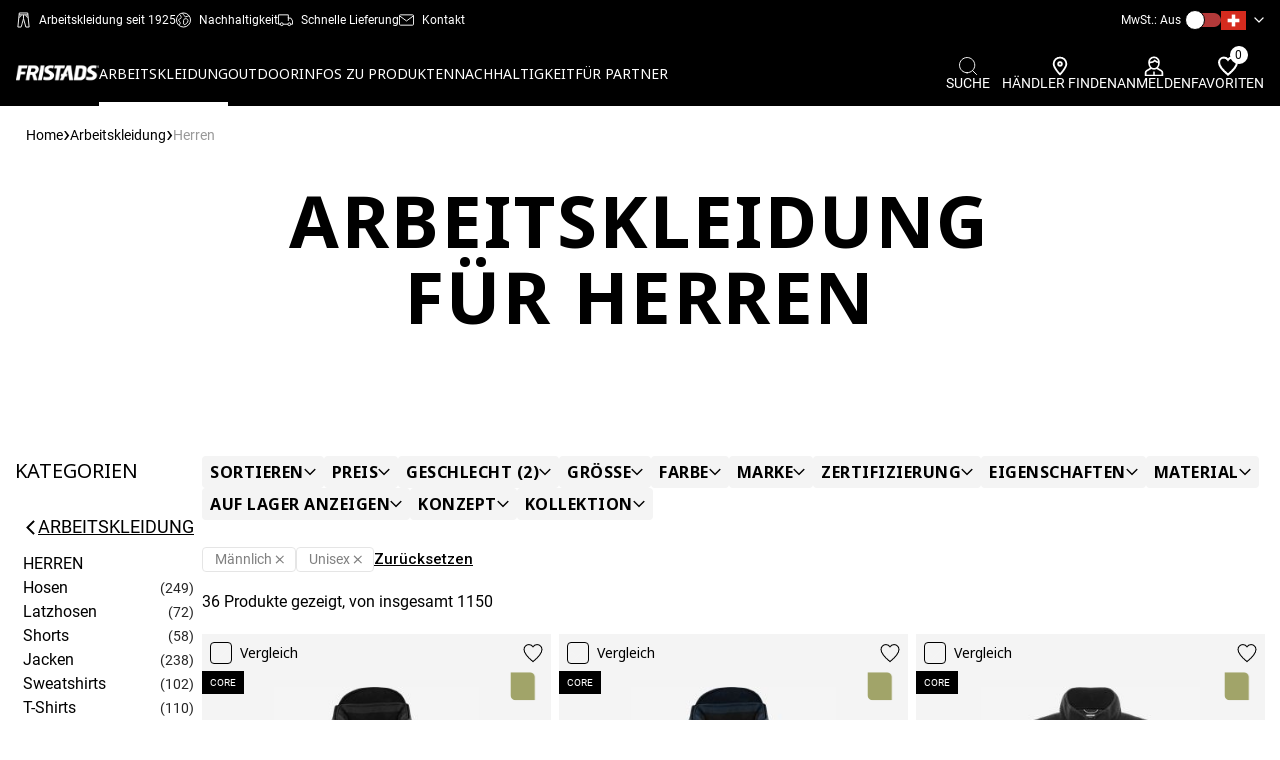

--- FILE ---
content_type: text/html; charset=utf-8
request_url: https://www.fristads.com/de-ch/produkte/arbeitskleidung/herren
body_size: 153091
content:


<!DOCTYPE html>
<html class="no-js" lang=de>
<head>
    <meta charset="utf-8" />
    <meta name="viewport" content="width=device-width, initial-scale=1.0" />
    <meta name="format-detection" content="telephone-no" />
    <meta http-equiv="X-UA-Compatible" content="IE=edge" />
    <meta name="keywords" content="" />
    <meta name="description" content="" />

    <title>Arbeitskleidung f&#xFC;r Herren | Fristads Arbeitskleidung</title>

    <script type="text/javascript">
        window.googleAnalytics = window.googleAnalytics || {};
        window.googleAnalytics.dimension1 = 'DE-CH - OPEN [F]';
        window.googleAnalytics.dimension2 = 'Fristads Master Shop [F]';
        window.googleAnalytics.dimension3 = 'Retailer';
        window.googleAnalytics.dimension4 = 'False';
</script>
    
    


    



    

        <!-- 4280 -->
                <script type="text/javascript">
                    (function () { if (document.getElementsByClassName("confirmation__header").length == 0)
{
window.dataLayer = window.dataLayer || [];
dataLayer.push({'businessUnit': window.googleAnalytics.dimension1});
dataLayer.push({'shopCustomer': window.googleAnalytics.dimension2});
dataLayer.push({'profileType': window.googleAnalytics.dimension3});
dataLayer.push({'isLoggedIn': window.googleAnalytics.dimension4});
} }());
                </script>
        <!-- 2609 -->
 <meta name="google-site-verification" content="bWH_2l1a0TGOzLnQlcWiqFe1iOSe2Y-_YlDBDuokAN0" />        <!-- 1277 -->

<meta name="google-site-verification" content="42UB9RfzV6whVOblg5sdxiTrp6mj9c-vhKM9fe0QS3U" />
        <!-- 1348 -->

<meta name="google-site-verification" content="NcRGHdtF2exfa8dZTJWRZKSrP9Bi8GeXYvXuFkQ5UKs" />        <!-- 3691 -->
<!-- Google Tag Manager -->
<script>(function(w,d,s,l,i){w[l]=w[l]||[];w[l].push({'gtm.start':
new Date().getTime(),event:'gtm.js'});var f=d.getElementsByTagName(s)[0],
j=d.createElement(s),dl=l!='dataLayer'?'&l='+l:'';j.async=true;j.src=
'https://www.googletagmanager.com/gtm.js?id='+i+dl;f.parentNode.insertBefore(j,f);
})(window,document,'script','dataLayer','GTM-KD6MNS7');</script>
<!-- End Google Tag Manager -->        <!-- 3402 -->
<meta name="google-site-verification" content="SRrl6Lq93vtRNb9KGadwzSga2i8utY93A7UvZxdxtsI" />


        <link rel="shortcut icon" href="https://mediacdn5.fristadskansas.com/Cache/82000/80d887629c405f9c15dfe783c4711f8f.png" />

        <link rel="apple-touch-icon" sizes="114x114" href="https://mediacdn5.fristadskansas.com/Cache/82000/fcceb36d44d9bbd665b0d90267fb9a87.png" />
        <link rel="apple-touch-icon" sizes="72x72" href="https://mediacdn5.fristadskansas.com/Cache/82000/1526b0c392f49cd411d5f115ee644b88.png" />
        <link rel="apple-touch-icon" href="https://mediacdn5.fristadskansas.com/Cache/82000/0f0b2938dc5c30752bcd88113a86de05.png" />

    <meta name="msapplication-TileColor" content="#da532c">
    <meta name="msapplication-TileImage" content="https://static.fristads.com/images/favicon/mstile-144x144.png" />
    <meta name="theme-color" content="#ffffff">


    
    <link href="https://fonts.googleapis.com/css?family=Roboto:300,400,500,700,900" rel="stylesheet">
    
    <link href="https://fonts.googleapis.com/css2?family=Noto+Sans:wght@100;200;400;700&display=swap" rel="stylesheet">

    <script type="text/javascript">
        window.shop = {"roles":{"admin_roles_areamanagerid":12},"urls":{"admin_admin_orderswaitingforapproval":"/de-ch/admin/admin/orderswaitingforapproval","admin_admin_numberoforderswaitingforsecondlevelapproval":"/de-ch/admin/admin/numberoforderswaitingforsecondlevelapproval","admin_admin_orderswaitingforpunchoutaction":"/de-ch/admin/admin/orderswaitingforpunchoutaction","admin_admin_orderswaitingforverificationbyemployees":"/de-ch/admin/admin/orderswaitingforverificationbyemployees","admin_admin_ordersblockingbudgetupdate":"/de-ch/admin/admin/ordersblockingbudgetupdate","admin_admin_ordersreturnedwaitingforapproval":"/de-ch/admin/admin/ordersreturnedwaitingforapproval","admin_admin_getnumberofemployeesthatneedsprofileapproval":"/de-ch/admin/admin/getnumberofemployeesthatneedsprofileapproval","admin_admin_listusertypesbyjobroleid":"/de-ch/admin/admin/listusertypesbyjobroleid","admin_pendingorder_countpendingorderswaitingfordealerapproval":"/de-ch/admin/pendingorder/countpendingorderswaitingfordealerapproval","admin_ordersinprogress_list":"/de-ch/admin/ordersinprogress","admin_bulkuploadsorders_list":"/de-ch/admin/bulkuploadorders/list","admin_bulkupdatedealerendcustomers_list":"/de-ch/admin/bulkupdatedealerendcustomers/list","admin_bulkupdatedealerprices_list":"/de-ch/admin/bulkupdatedealerprices/list","admin_bulkupdatenonfkgitems_list":"/de-ch/admin/nonfklitemsimport/list","admin_sitegroups_sitegroupslist":"/de-ch/admin/sitegroups/sitegroupslist","employee_shoppingfor_quicksearch":"/de-ch/employee/shoppingfor/quicksearch","employee_shoppingfor_addemployee":"/de-ch/employee/shoppingfor/addemployee","employee_shoppingfor_shoppingforlist":"/de-ch/employee/shoppingfor/shoppingforlist","employee_shoppingfor_removeperson":"/de-ch/employee/shoppingfor/removeperson","employee_shoppingfor_removeallpersons":"/de-ch/employee/shoppingfor/removeallpersons","employee_shoppingfor_updateOnlyShowAssortmentForSelectedEmployees":"/de-ch/employee/shoppingfor/updateonlyshowassortmentforselectedemployees","admin_employee_listsitesbybusinessunitidforemployeemove":"/de-ch/admin/employee/listsitesbybusinessunitidforemployeemove","admin_employee_listdepartmentsbysiteid":"/de-ch/admin/employee/listdepartmentsbysiteid","user_orderworkflow_listpendingorders":"/de-ch/user/orderworkflow/listpendingorders","user_orderworkflow_listpendingsecondlevelorders":"/de-ch/user/orderworkflow/listpendingsecondlevelorders","user_orderworkflow_listpendingpunchoutorders":"/de-ch/user/orderworkflow/listpendingpunchoutorders","user_orderworkflow_setexternalverificationnovalue":"/de-ch/user/orderworkflow/setexternalverificationno","user_preorderbudgetmode_updatepreorderbudgetmode":"/de-ch/user/preorderbudgetmode/updatepreorderbudgetmode","user_profileabsenceperiod_listabsenceperiods":"/de-ch/user/profileabsenceperiod/listabsenceperiods","admin_orderreturn_approveorderreturn":"/de-ch/admin/orderreturn/approveorderreturn","admin_orderreturn_denyorderreturn":"/de-ch/admin/orderreturn/denyorderreturn","admin_bulkupdatenonfkgitems_uploadfile":"/de-ch/admin/nonfklitemsimport/uploadfile","article_vas_selectinstructionssubmit":"/de-ch/article/vas/_selectinstructionssubmit","article_vas_setvasrowselected":"/de-ch/article/vas/setvasrowselected","article_vas_setvasrowdeselected":"/de-ch/article/vas/setvasrowdeselected","article_vas_setvasrowitemselected":"/de-ch/article/vas/setvasrowitemselected","article_vas_setvasrowitemdeselected":"/de-ch/article/vas/setvasrowitemdeselected","article_vas_getdetailinstructions":"/de-ch/article/vas/_getdetailinstructions","article_vas_updatecustomizedbasket":"/de-ch/article/vas/updatecurrentbasketwithcustomization","article_vas_updatecustomizedbasketFromPhaseout":"/de-ch/article/vas/updatecurrentbasketwithcustomizationfromphaseout","article_vas_updatecustomizedbasketFromEmployeeOrderForm":"/de-ch/article/vas/updatecurrentbasketwithcustomizationfromemployeeorderform","mini_shopping_basket":"/de-ch/shoppingbasket/shoppingbasket/_minibasket","admin_sitegroups_searchsites":"/de-ch/admin/sitegroups/searchsites","shoppingcart_sendback_forverification":"/de-ch/user/orderworkflow/sendbackforverification","shoppingcart_add_comment":"/de-ch/shoppingbasketitemcomment/addcomment","shoppingcart_approve_all_open_lines":"/de-ch/user/orderworkflow/approveallopenlines","shoppingcart_deny_all_open_lines":"/de-ch/user/orderworkflow/denyallopenlines","shoppingcart_process_order":"/de-ch/user/orderworkflow/processorder","pending_order_details_reload_shoppingcart":"/de-ch/user/orderworkflow/pendingorderdetailshoppingbasketcontentreload","shoppingcart_get_status":"/de-ch/user/orderworkflow/getshoppingbasketstatus","shoppingcart_get_sizes":"/de-ch/shoppingbasket/skuinfo/getsizes","shoppingcart_get_colors":"/de-ch/shoppingbasket/skuinfo/getcolors","admin_list_pending_orders":"/de-ch/admin/admin/listpendingorders","shoppingcart_update":"/de-ch/shoppingbasket/addtobasket/updateshoppingbasket","shoppingcart_addtobasketsingle":"/de-ch/shoppingbasket/addtobasket/addtobasketsingle","shoppingcart_addtobasketbulk":"/de-ch/shoppingbasket/addtobasket/addtobasketorderform","shoppingcart_validate_budget_by_sku":"/de-ch/shoppingbasket/budgetquantity/validatebudgetquantitylimitbysku","shoppingcart_budget_quantity_reached":"/de-ch/shoppingbasket/budgetquantity/budgetquantityreached","admin_jobrole_listarticlesforjobrole":"/de-ch/admin/jobrole/listarticlesforjobrole","admin_reports_bireportssalesbycustomerfile":"/de-ch/admin/reports/bireportssalesbycustomerfile","admin_reports_status":"/de-ch/admin/reports/updatereportstatus","admin_reports_bireportsopenordersfile":"/de-ch/admin/reports/bireportsopenordersfile","general_dev_getstockstatus":"/de-ch/dev/dev/getstockstatus","admin_reports_bireportssalesbyproductsfile":"/de-ch/admin/reports/bireportssalesbyproductsfile","user_orderhistory_reorder":"/de-ch/user/orderhistory/reorder","user_orderhistory_reordercancelledshoppingbasket":"/de-ch/user/orderworkflow/reordercancelledshoppingbasket","user_orderhistory_deletecancelledshoppingbasket":"/de-ch/user/orderworkflow/deletecancelledshoppingbasket","user_orderhistory_listbusinessunitsforcustomer":"/de-ch/user/orderhistory/listbusinessunitsbycustomerid","user_orderhistory_getcustomer":"/de-ch/user/orderhistory/getcustomeridbybusinessunitid","shoppingbasket_get_sizes":"/de-ch/shoppingbasket/shoppingbasketitem/getsizes","shoppingbasket_delete_item":"/de-ch/shoppingbasket/shoppingbasketitem/delete","shoppingbasket_delete_items":"/de-ch/shoppingbasket/shoppingbasketitem/deleteitems","shoppingbasket_setemployeeapprovalneeded":"/de-ch/shoppingbasket/shoppingbasket/setgroupemployeeapprovalneeded","shoppingbasket_create":"/de-ch/shoppingbasket/shoppingbasket/create","shoppingbasket_rename":"/de-ch/shoppingbasket/shoppingbasket/rename","shoppingbasket_delete":"/de-ch/shoppingbasket/shoppingbasket/delete","updateStock":"/de-ch/article/productdetail/getinstockandprice","validateQuantity":"/de-ch/shoppingbasket/addtobasket/validatequantity","updateBuyboxEmployee":"/de-ch/article/productdetail/getbuyboxemployee","updateBuyboxOrderForm":"/de-ch/article/productdetail/getbuyboxorderform","addVAS":"/de-ch/article/vas/addadjustvas","adjustVAS":"/de-ch/article/vas/adjustvas","seeVasOptions":"/de-ch/article/vas/seevasoptions","seeVasOptionsForEmployees":"/de-ch/article/vas/seevasoptionsforemployees","seeVasOptionsForOrderForm":"/de-ch/article/vas/seevasoptionsfororderform","deleteVASRow":"/de-ch/article/vas/deletevasrow","removeVASRow":"/de-ch/article/vas/_deletevas","removeVAS":"/de-ch/shoppingbasket/shoppingbasket/deletevasitem","phaseOut":"/de-ch/shoppingbasket/phaseout/consideractionforphaseout","updateBulkTotal":"/de-ch/article/productdetail/getorderformtotal","updateEmployeeTotal":"/de-ch/article/productdetail/getemployeetotal","updateEmployeeVasTotal":"/de-ch/article/productdetail/getemployeevastotal","getBudget":"/de-ch/article/productdetail/getbudget","acceptDeliveryFee":"/de-ch/shoppingbasket/shoppingbasket/acceptminimumordervaluefee","setApprovalBy":"/de-ch/shoppingbasket/shoppingbasket/setgroupemployeeapprovalneeded","emptyBasket":"/de-ch/shoppingbasket/shoppingbasket/empty","excludeFromBudget":"/de-ch/shoppingbasket/shoppingbasket/includeiteminbudget","excludeAllFromBudget":"/de-ch/shoppingbasket/shoppingbasket/includeallitemsinbudget","overrideBudget":"/de-ch/shoppingbasket/shoppingbasket/setgroupbudgetoverrideoption","shoppingbasket_gotocheckout":"/de-ch/shoppingbasket/shoppingbasket/checkout","admin_administrativeusers_employeelistsearch":"/de-ch/admin/administrativeusers/employeelistsearch","admin_administrativeusers_addusertorole":"/de-ch/admin/administrativeusers/addusertorole","user_sitechooser_sitechanger":"/de-ch/user/sitechooser/sitechanger","user_sitechooser_sitechanger_employeefinder":"/user/sitechooser/sitechangeremployeefinder","user_sitechooser_listdivisionsbycustomerid":"/de-ch/user/sitechooser/listdivisionsbycustomerid","user_sitechooser_listbusinessunitsbydivisionid":"/de-ch/user/sitechooser/listbusinessunitsbydivisionid","admin_employeefinder_listjobroles":"/de-ch/admin/employeefinder/listjobroles","admin_employeefinder_listusertypesbyjobroleid":"/de-ch/admin/employeefinder/listusertypesbyjobroleid","user_profile_index":"/de-ch/user/profile","addVoucher":"/de-ch/shoppingbasket/shoppingbasket/checkvouchercode","removeVoucher":"/de-ch/shoppingbasket/shoppingbasket/removevoucherfromshoppingbasket","admin_bulkinsertemployees_reportlist":"/de-ch/admin/bulkinsertemployees/reportlist","admin_bulkinsertemployees_uploadfileforbulkinsertemployees":"/de-ch/admin/bulkinsertemployees/uploadfile","admin_bulkuploadorders_uploadfile":"/de-ch/admin/bulkuploadorders/uploadfile","admin_bulkupdatedealerendcustomers_uploadfile":"/de-ch/admin/bulkupdatedealerendcustomers/uploadfile","admin_bulkupdatedealerendcustomers_downloadfile":"/de-ch/admin/bulkupdatedealerendcustomers/download","admin_bulkupdatedealerprices_uploadfile":"/de-ch/admin/bulkupdatedealerprices/uploadfile","admin_bulkupdatedealerprices_downloadfile":"/de-ch/admin/bulkupdatedealerprices/download","admin_employeefindertoexport_listdivisionsbycustomerid":"/de-ch/admin/employeefindertoexport/listdivisionsbycustomerid","admin_employeefindertoexport_listbusinessunitsbydivisionid":"/de-ch/admin/employeefindertoexport/listbusinessunitsbydivisionid","admin_employeefindertoexport_listsitesbybusinessunitid":"/de-ch/admin/employeefindertoexport/listsitesbybusinessunitid","admin_employeefindertoexport_listjobroles":"/de-ch/admin/employeefindertoexport/listjobroles","admin_employeefindertoexport_listusertypesbyjobroleid":"/de-ch/admin/employeefindertoexport/listusertypesbyjobroleid","admin_employeefindertoexport_exportaction":"/de-ch/admin/employeefindertoexport/exportaction","admin_reports_listsitesbycustomerid":"/de-ch/admin/reports/listsitesbycustomerid","admin_reports_listsitesbybusinessunitid":"/de-ch/admin/reports/listsitesbybusinessunitid","admin_reports_listbusinessunitsbycustomerid":"/de-ch/admin/reports/listbusinessunitsbycustomerid","admin_reports_listsitesbydivisionid":"/de-ch/admin/reports/listsitesbydivisionid","admin_reports_listbusinessunitsbydivisionid":"/de-ch/admin/reports/listbusinessunitsbydivisionid","admin_reports_listjobrolesbycustomerid":"/de-ch/admin/reports/listjobrolesbycustomerid","admin_reports_listjobrolesbybusinessunitid":"/de-ch/admin/reports/listjobrolesbybusinessunitid","admin_reports_listusertypesbyjobroleid":"/de-ch/admin/reports/listusertypebyjobroleid","shoppingbasket_shoppingbasket_shoppingbasketsmallcontent":"/de-ch/shoppingbasket/shoppingbasket/shoppingbasketsmallcontent","checkout_checkout_getdeliverydate":"/de-ch/checkout/checkout/getdeliverydate","checkout_checkout_getecofriendlydeliverydatesInfo":"/de-ch/checkout/checkout/getecofriendlydeliverydateinfo","checkout_checkout_setdeliverydate":"/de-ch/checkout/checkout/setdeliverydate","checkout_checkout_getfreightoptions":"/de-ch/checkout/checkout/getfreightoptions","checkout_checkout_setdeliveryoptionsmode":"/de-ch/checkout/checkout/setdeliveryoptionsmode","checkout_checkout_setfreightoption":"/de-ch/checkout/checkout/setfreightoption","checkout_checkout_setcustomfieldvalue":"/de-ch/checkout/checkout/setcustomfieldvalue","checkout_checkout_setpaymentmethod":"/de-ch/checkout/checkout/setpaymentmethod","checkout_checkout_setutilityroomid":"/de-ch/checkout/checkout/setutilityroomid","checkout_checkout_setpredefinedaddressfordeliverygroup":"/de-ch/checkout/checkout/setpredefinedaddressfordeliverygroup","checkout_checkout_setgeneralorderdeliveryaddressfordeliverygroup":"/de-ch/checkout/checkout/setgeneralorderaddressfordeliverygroup","checkout_checkout_setvatnumber":"/de-ch/checkout/checkout/setvatnumber","checkout_checkout_updatereturnshipmenttype":"/de-ch/checkout/checkout/setreturnshipmenttype","checkout_checkout_updatereturnshipmentfreight":"/de-ch/checkout/checkout/setreturnshipmentfreight","checkout_checkout_updatereturnorderreservationnumber":"/de-ch/checkout/checkout/setreturnorderreservationnumber","checkout_checkout_validateAddressName":"/de-ch/checkout/checkout/validateaddressname","checkout_checkout_customDeliveryAddressEdit":"/de-ch/checkout/checkout/_customdeliveryaddressedit","checkout_checkout_validateEmployeeAddressAndInputFields":"/de-ch/checkout/checkout/validateemployeeaddressandinputfields","checkout_checkout_validateSiteAddressAndInputFields":"/de-ch/checkout/checkout/validatesiteaddressandinputfields","checkout_checkout_customDeliveryEmployeeAddressEdit":"/de-ch/checkout/checkout/_customdeliveryemployeeaddressedit","admin_partnerarticlenumbers_partnerarticlenumberslistsearch":"/de-ch/admin/partnerarticlenumbers/partnerarticlenumberslistsearch","admin_partnerarticlenumbers_assignpartnerarticlenumbertositeandarticle":"/de-ch/admin/partnerarticlenumbers/assignpartnerarticlenumbertositeandarticle","admin_partnerarticlenumbers_assignpartnerskunumbertositeandarticle":"/de-ch/admin/partnerarticlenumbers/assignpartnerskunumbertositeandarticle","checkout_checkout_setmanpacking":"/de-ch/checkout/checkout/setmanpacking","checkout_checkout_placeorder":"/de-ch/checkout/checkout/placeorder","checkout_checkout_setdeliveryparameter":"/de-ch/checkout/checkout/setdeliveryparameter","checkout_setcustomdeliverydate":"/de-ch/checkout/checkout/setcustomdeliverydate","checkout_gotobasket":"/de-ch/shoppingbasket/shoppingbasket","user_user_lostpasswordmodal":"/de-ch/user/user/lostpasswordmodal","user_user_loginmodal":"/de-ch/user/user/loginmodal","login_logout":"/de-ch/login/logout","shoppingbasket_iscurrentshoppingbasketempty":"/de-ch/shoppingbasket/shoppingbasket/iscurrentshoppingbasketempty","login_basketnotempty":"/de-ch/login/shoppingbasketnotemptyonlogout","article_quicksearch_search":"/de-ch/article/quicksearch/quicksearch","shoppingbasket_shoppingbasket_shoppingbasketconfirmationcontent":"/de-ch/shoppingbasket/shoppingbasket/shoppingbasketconfirmationcontent","checkout_checkout_punchoutshopppingbasketsubmit":"/de-ch/punchout/punchoutshoppingbasketsubmit","shoppingbasket_shoppingbasket_transferpunchoutshoppingbasket":"/de-ch/punchout/transferpunchoutshoppingbasket","checkout_confirmation_getdealers":"/de-ch/dealer/getdealers","checkout_confirmation_getdealerinfo":"/de-ch/dealer/getdealerinfo","checkout_confirmation_associatedealer":"/de-ch/dealer/associatedealer","favoritelist_index":"/de-ch/user/favoritelist","favoritelist_addarticle":"/de-ch/old_favoritlist/favoritelist/addarticle","favoritelist_removearticle":"/de-ch/old_favoritlist/favoritelist/removearticle","favoritelist_count":"/de-ch/favoritelist/count","favoritelist_list":"/de-ch/favoritelist/list","favoritelist_getarticlesbyfavoritlistid":"/de-ch/old_favoritlist/favoritelist/getarticlesbyfavoritlistid","favoritelist_removefrommultiple":"/de-ch/old_favoritlist/favoritelist/removearticlefromfavoritelists","favoritelist_setcurrent":"/de-ch/old_favoritlist/favoritelist/setcurrent","favoritelist_updateOrderOfItems":"/de-ch/old_favoritlist/favoritelist/updateorderofitems","favoriteCatalog_updateRecommendedRetailPrice":"/de-ch/old_catalog/favoritecatalog/getrecommendedretailprices","favoriteCatalog_formatNumber":"/de-ch/old_catalog/favoritecatalog/formatnumber","favoriteCatalog_formatPrice":"/de-ch/old_catalog/favoritecatalog/formatprice","favoriteCatalog_calculateDiscount":"/de-ch/old_catalog/favoritecatalog/calculatediscountprice","compareModal_compare":"/de-ch/user/comparemodal/compare","article_download_texts":"/de-ch/article/productdetail/getarticletexts","intelligence_data_api":"/de-ch/intelligencedataapi/get","klarna_checkout":"/de-ch/checkout/klarnacheckout/checkout","klarna_checkout_update_freight":"/de-ch/checkout/klarnacheckout/updatefreight","klarna_checkout_update_order":"/de-ch/checkout/klarnacheckout/updateklarnacheckoutorder","get_single_article":"/de-ch/article/look/singlelookarticle","checkout_index":"/de-ch/checkout/checkout","shoppingbasket_index":"/de-ch/shoppingbasket/shoppingbasket","nexmartIntegrationModal":"/de-ch/article/productdetail/nexmartmodal","mobileNavigation":"/de-ch/navigation/mobilenavigation","quickBuyModal_quickBuy":"/de-ch/user/quickbuy/quickbuy","product_sheet_urls":"/de-ch/article/productdetail/getproductsheeturls","changevat":"/de-ch/page/changevat","product_detail":"/de-ch/article/productdetail","shoppingbasket_copy_basket":"/de-ch/shoppingbasket/shoppingbasket/copyshoppingbasket","save_fcs_address":"/de-ch/checkout/checkout/setfcsaddressform","validate_fcs_address":"/de-ch/checkout/checkout/validatefcsaddressform","select_delivery_address_type":"/de-ch/checkout/checkout/_selectdeliveryaddresstype","itemBackInStockSignUp_modal":"/de-ch/article/itembackinstocksignup/itembackinstocksignupmodal","signUp":"/de-ch/article/itembackinstocksignup/signup","admin_easycom_return_order":"/de-ch/admin/orderreturn/easycomreturnorder","payPalRequestAcceptUrl":"/de-ch/paymentgateway/handlemessage?provider=PayPal&path=Accept","payPalRequestErrorUrl":"/de-ch/paypal/error","resetKlarnaOrderId":"/de-ch/checkout/klarnacheckout/resetklarnacheckoutid","admin_utilityrooms_refresh":"/de-ch/admin/utilityroom/updateselectedutilityroom","fitassistant_formatnumber":"/de-ch/article/fitassistantmodal/formatnumber","ordersInProgressDeleteItem":"/de-ch/user/orderworkflow/deleteitem","set_custom_delivery_date":"/de-ch/checkout/checkout/setcustomdeliverydate","reset_custom_delivery_date":"/de-ch/checkout/checkout/resetcustomdeliverydate","containsPhaseOutSkuThatNeedAction":"/de-ch/shoppingbasket/addtobasket/containsphaseoutskuthatneedaction","articleListToggleView":"/de-ch/article/orderform/changeorderformviewtoggle","orderFormAddToBasket":"/de-ch/shoppingbasket/addtobasket/addtobasketarticlelistorderform","calculateTotalPriceForOrderForm":"/de-ch/article/orderform/calculatetotalpricefororderform","changeSelectedRrpDropdownValue":"/de-ch/article/orderform/changeselectedrrpdropdownvalue"},"translations":{"datatable":{"decimal":",","thousands":".","emptyTable":"Keine Daten verfügbar","info":"Anzeigen von _START_ bis _END_ von _TOTAL_ Einträgen","infoEmpty":"Zeige 0 bis 0 von 0 Einträgen","infoFiltered":"(filtered from _MAX_ total entries)","infoPostFix":"","lengthMenu":"Zeige _MENU_ Einträge","loadingRecords":"Loading...","processing":"Processing...","filterLabel":"Filter in table:","searchPlaceholder":"Quick search:","search":"","zeroRecords":"No matching records found","paginate":{"first":"First","last":"Last","previous":"<svg class='icon__arrow icon__arrow--left'><use xlink:href='#icons_arrow-fill'></svg>","next":"<svg class='icon__arrow icon__arrow--right'><use xlink:href='#icons_arrow-fill'></svg>"},"aria":{"sortAscending":": activate to sort column ascending","sortDescending":": activate to sort column descending"}},"website":{"phaseoutgroup":{"pieces":"Anzahl"}},"moveemployee":{"selectSite":"Wählen Sie die Seite aus, in die der Mitarbeiter verschoben werden soll"},"settings":{"invalidBudget":"leer","changeJobRole":"Sie sind dabei, die Funktion für den Mitarbeiter zu ändern und dies wird das gesamte gegenwärtige Budget für diesen Mitarbeiter löschen und dem ihm ein neues Startbudget erteilen. Im Anschluss daran können Sie manuell das Budget verändern, wenn es notwendig\r\n ist. Durch diesen Vorgang werden außerdem alle Bestellungen im Warenkorb des Mitarbeiters sowie Bestellungen, die auf Freigabe durch den Supervisor warten, gelöscht.","changeUserType":"Sie sind dabei, den Benutzertyp für den Mitarbeiter zu ändern. Dadurch wird eine neue Budgetperiode für diesen Mitarbeiter erstellt, die dem neuen Benutzertyp entspricht. Im Anschluss daran können Sie manuell das Budget verändern, wenn es notwendig ist.\r\n Durch diesen Vorgang werden außerdem alle Bestellungen im Warenkorb des Mitarbeiters sowie Bestellungen, die auf Freigabe durch den Supervisor warten, gelöscht.","percentOfBudgetCycle":"Verbleibender Prozentsatz von aktueller Budgetperiode"},"profile":{"passwordsMustMatch":"Kennwörter müssen übereinstimmen","passwordInvalid":"Kennwort ungültig","lockComment":"Kommentar sperren","measurement_CommentLockedBy":"Gesperrt von","measurement_You":"Sie","mustEnterPassword":"Sie müssen ein Passwort eingeben"},"checkout":{"mandatoryFieldErrorText":"Das Feld ist Pflicht","maxLengthFieldErrorText":"Die Anzahl der Zeichen ist begrenzt auf","resettingBasketMerge":"Zusammenführung wird rückgängig gemacht","passwordInvalid":"Kennwort ungültig","sidebar_seeitemdetails":"Siehe Artikeldetails","sidebar_hideitemdetails":"Artikeldetails ausblenden","placeorder_acceptterms":"Sie müssen erst unsere AGB bestätigen, um fortzufahren!","edit_address":"Lieferdetails ändern\r\n","not_editable_address":"Diese Adresse kann nicht bearbeitet werden"},"buyboxCommon":{"skuLimitationPrefix":"Kann nur in Schritten bestellt werden","mustSelectSize":"Sie müssen eine Größe auswählen","validationErrorForQuantity":"Bitte geben Sie eine gültige Menge ein"},"select2":{"errorLoading":"Die Ergebnisse konnten nicht geladen werden","inputTooLong":"Bitte löschen Sie {0} Zeichen","inputTooShort":"Bitte geben Sie mindestens {0} Zeichen ein","loadingMore":"Weitere Ergebnisse werden geladen...","maximumSelected":"Sie können nur {0} Artikel auswählen","noResults":"Sie können nur {0} Artikel auswählen","searching":"Sie können nur {0} Artikel auswählen","selectPlaceholder":"Wählen"},"common":{"dismiss":"Verwerfen","readmore":"Weiterlesen","readless":"Weniger zeigen","close":"Schließen","missingFields":"Einige Felder fehlen"},"catalog":{"fileIsTooBig":"Max. zulässige Größe ist 5MB","recPrice":"Empf. Preis","yourPrice":"Ihr Preis","pricInclVat":"Preis inkl. MwSt.","price":"Preis","noRowsInCatalogError":"Sie können den Katalog nicht ohne einen Artikel speichern"},"intelligencedataapi":{"dataNotFound":"Daten nicht gefunden"},"mergeshoppingbasket":{"areYouSureYouWantToMerge":"Sind Sie sicher, dass Sie die ausgewählten Warenkörbe zusammenführen möchten? Sie werden zur Kasse weitergeleitet."},"productdetail":{"createProductSheet":"Produktdatenblatt erstellen","createProductSheetSingleColor":"Produktdatenblatt erstellen (einfarbig)","noProductSheetAvailable":"Kein Produktdatenblatt verfügbar","stockPieces":"Auf Lager: {} st"},"admin":{"administrativeUsers":{"mustEnterCostCenters":"Sie müssen eine Kostenstelle eingeben"}},"ordersInProgress":{"ConfirmDeny":"Sind Sie sicher, dass Sie die Bestellung ablehnen möchten?","ConfirmApprove":"Genehmigen Sie Bestellungen für die folgenden Mitarbeiter:","ConfirmDelete":"Sind Sie sicher, dass Sie dieses Element löschen möchten?","ConfirmApproveForOne":"Sind Sie sicher, dass Sie die Bestellung genehmigen möchten?"},"cms":{"noFileChosen":"Keine Datei ausgewählt","numberOfFilesSelected":"Dateien ausgewählt"},"productListPage":{"youCantAddMoreThanFourItems":"Sie können nicht mehr als vier Artikel zum Vergleich hinzufügen","orderFormViewPLP":{"addedToBasket":"Artikel werden zum Warenkorb hinzugefügt.\r\n","error":"Ein Fehler ist aufgetreten.\r\n"}}}};
        window.shop.urls.article_articlelist_search = "/de-ch/produkte/searchterm/{searchTerm}/sorting/searchscore";
        window.shop.translations.buyboxCommon.mustSelectSize = "Sie m&#xFC;ssen eine Gr&#xF6;&#xDF;e ausw&#xE4;hlen";
        window.shop.translations.buyboxCommon.stockText = "Wir haben nur";
        window.shop.translations.buyboxCommon.sizeText = "Stk. auf Lager oder in Produktion f&#xFC;r diese Gr&#xF6;&#xDF;e";
        window.shop.translations.buyboxCommon.adjustText = "die Sie bestellen k&#xF6;nnen.";
        window.shop.translations.YoutubeNotAllowedCookieText = "Marketing- und Statistik-Cookies m&#xFC;ssen akzeptiert werden, um das Video anzuzeigen";
        window.shop.translations.ItemOutGoingWithStockWithNoReplacementMessage = "Bitte passen Sie die Menge bei den rot markierten Produkten an.";
    </script>

    <script type="application/ld+json">
        {"@context":"http://schema.org/","@type":"Organization","url":"www.fristads.com","logo":"https://mediacdn5.fristadskansas.com/Cache/84000/b2eee1251fc948a5f4ea5cf11b5b95dc.png"}
    </script>

    <script type="application/ld+json">
        {"@context":"http://schema.org/","@type":"WebSite","url":"www.fristads.com","potentialAction":{"@type":"SearchAction","target":"www.fristads.com/de-ch/produkte/searchterm/{search_term_string}/sorting/searchscore","query-input":"required name=search_term_string"}}
    </script>
        <script id="CookieConsent" src="https://policy.app.cookieinformation.com/uc.js"
                data-culture="de" type="text/javascript" data-gcm-enabled="”false”"></script>
    



    
    <link rel="canonical" href="https://www.fristads.com/de-ch/produkte/arbeitskleidung/herren" />



    

    <link rel="next" href="https://www.fristads.com/de-ch/produkte/arbeitskleidung/herren/page/2" />


    

        <!-- 3313 -->
<script id="mcjs">!function(c,h,i,m,p){m=c.createElement(h),p=c.getElementsByTagName(h)[0],m.async=1,m.src=i,p.parentNode.insertBefore(m,p)}(document,"script","https://chimpstatic.com/mcjs-connected/js/users/f1d0674e1d9711f97b1b27b02/fe420fd65376787583255408d.js");</script>
        <!-- 4271 -->
                <style type="text/css">.mobile-footer-links .general__group {
    width: 100%;
}</style>


    
    


    



    
</head>
<body data-test-banner="false" class="  ">
        <link rel="stylesheet" href="https://static.fristads.com/styles/themes/FristadsNew/admin.css?v=fGLRVWy3w5-EI8UQvzuj9efa56K0oAGTRa1Qb4NBMjQ">
        <link rel="stylesheet" href="https://static.fristads.com/styles/themes/FristadsNew/main.css?v=eA56i7LR6BTdp_fe6oW7FaAiyTMyUcYDsOqJXhxF27I">

    

        <!-- 4327 -->
                <style type="text/css">.Upcoming{
    background-color: #ffffffeb;
    color: #000000;
}
</style>
        <!-- 581 -->
<!-- old version
<script src="https://ajax.googleapis.com/ajax/libs/jquery/1.9.1/jquery.min.js"></script>
-->

<script src="https://ajax.googleapis.com/ajax/libs/jquery/3.2.1/jquery.min.js"></script>        <!-- 3692 -->
<!-- Google Tag Manager (noscript) -->
<noscript><iframe src="https://www.googletagmanager.com/ns.html?id=GTM-KD6MNS7"
height="0" width="0" style="display:none;visibility:hidden"></iframe></noscript>
<!-- End Google Tag Manager (noscript) -->


    
    


    




    
        <div style="position: absolute; width: 0; height: 0; display: none;"><svg xmlns="http://www.w3.org/2000/svg" xmlns:xlink="http://www.w3.org/1999/xlink"><defs><style>
    .sprite-symbol-usage {display: none;}
    .sprite-symbol-usage:target {display: inline;}
  </style><symbol fill="none" viewBox="0 0 76 19" id="KlarnaLogo">
  <path d="M73.5 13.613c-1.19 0-2.153.976-2.153 2.18 0 1.204.964 2.18 2.153 2.18 1.19 0 2.153-.976 2.153-2.18 0-1.204-.964-2.18-2.153-2.18Zm-7.074-6.746v-.743h3.431V17.73h-3.43v-.742a5.964 5.964 0 0 1-3.403 1.063c-3.34 0-6.047-2.741-6.047-6.123s2.707-6.123 6.047-6.123c1.263 0 2.433.393 3.402 1.063Zm-3.12 8.046c1.717 0 3.109-1.337 3.109-2.986 0-1.649-1.392-2.986-3.11-2.986-1.717 0-3.109 1.337-3.109 2.986 0 1.649 1.392 2.986 3.11 2.986ZM50.88 5.812c-1.372 0-2.669.431-3.536 1.62V6.125h-3.417V17.73h3.459v-6.1c0-1.765 1.169-2.63 2.576-2.63 1.508 0 2.375.913 2.375 2.606v6.122h3.427v-7.38c0-2.7-2.12-4.537-4.885-4.537ZM38.964 7.636V6.125h-3.513v11.604h3.521V12.31c0-1.828 1.957-2.81 3.314-2.81h.041V6.126c-1.393 0-2.675.604-3.363 1.51Zm-8.74-.769v-.743h3.432V17.73h-3.431v-.742a5.964 5.964 0 0 1-3.402 1.063c-3.34 0-6.047-2.741-6.047-6.123s2.707-6.123 6.047-6.123c1.262 0 2.432.393 3.401 1.063Zm-3.12 8.046c1.717 0 3.11-1.337 3.11-2.986 0-1.649-1.393-2.986-3.11-2.986-1.717 0-3.11 1.337-3.11 2.986 0 1.649 1.393 2.986 3.11 2.986Zm-11.327 2.816h3.592V.953h-3.592V17.73ZM13.302.95H9.58c0 3.089-1.402 5.923-3.848 7.778L4.258 9.846l5.713 7.888h4.697l-5.257-7.258c2.492-2.513 3.89-5.893 3.89-9.526ZM0 17.733h3.803V.95H0v16.783Z" fill="#fff" />
</symbol><symbol viewBox="0 0 467 30" id="LOGO">
  <image width="467" height="30" xlink:href="[data-uri]"></image>
</symbol><symbol fill="none" viewBox="0 0 98 19" id="PostnordLogo">
  <g clip-path="url(#PostnordLogo_a)">
    <path fill-rule="evenodd" clip-rule="evenodd" d="M55.975 3.185c-2.362 0-3.245 1.42-3.255 1.434l-.267.44V3.562h-3.967V14.8h3.966V9.035c0-1.573.618-2.274 2-2.274 1.519 0 1.645 1.347 1.645 2.609v5.432h4.008V7.867c0-3.063-1.428-4.682-4.13-4.682Zm26.707 3.764c.602 0 1.06.095 1.3.16l.096-3.63c-.124-.034-.394-.086-.855-.086-2.244 0-2.865 1.361-2.89 1.417l-.275.63V3.56H76.09v11.241h3.968v-5.41c0-1.62.882-2.442 2.624-2.442ZM43.905.97H39.94V14.8h3.965V6.865h2.06l1.783-3.304h-3.843V.97Zm26.65 8.232c0-1.536-.995-2.568-2.478-2.568-1.496 0-2.5 1.032-2.5 2.568 0 1.451 1.052 2.503 2.5 2.503 1.46 0 2.478-1.029 2.478-2.503Zm4.237-.125c0 4.198-3.404 6.078-6.778 6.078-3.058 0-6.632-1.542-6.632-5.892 0-4.199 3.405-6.08 6.778-6.08 3.302 0 6.632 1.823 6.632 5.893Zm18.853.083c0-1.451-1.051-2.504-2.499-2.504-1.46 0-2.48 1.03-2.48 2.504 0 1.534.997 2.565 2.48 2.565 1.495 0 2.5-1.03 2.5-2.565ZM97.478.02v14.781h-3.965V13.38l-.259.352c-.01.014-1.088 1.444-3.407 1.444-3.232 0-5.403-2.417-5.403-6.016 0-3.45 2.403-5.955 5.715-5.955 2.093 0 3.096 1.03 3.105 1.04l.248.264V.8l3.966-.78ZM34.5 7.736c-.188-.028-.36-.053-.52-.074-1.02-.146-1.583-.225-1.583-.82 0-.7.969-.79 1.813-.79 1.57 0 2.963.424 3.42.58l.68-2.944a17.367 17.367 0 0 0-4.06-.48c-3.843 0-6.048 1.43-6.048 3.927 0 2 1.27 2.98 4.378 3.387 1.417.188 2.065.274 2.065.936 0 .72-.901.813-1.686.813-1.816 0-3.514-.633-4.03-.844l-.78 3.048c.474.15 2.248.66 4.434.66 4.094 0 6.257-1.359 6.257-3.928 0-1.73-.724-2.911-4.338-3.47H34.5ZM23.197 9.203c0-1.535-.995-2.568-2.478-2.568-1.495 0-2.5 1.032-2.5 2.568 0 1.451 1.051 2.503 2.5 2.503 1.46 0 2.478-1.029 2.478-2.503Zm4.239-.126c0 4.2-3.406 6.079-6.78 6.079-3.058 0-6.631-1.542-6.631-5.892 0-4.199 3.403-6.08 6.778-6.08 3.3 0 6.632 1.823 6.632 5.893Zm-18.624.125c0-1.535-.996-2.567-2.478-2.567-1.496 0-2.5 1.032-2.5 2.568 0 1.451 1.052 2.503 2.5 2.503 1.46 0 2.477-1.029 2.477-2.503Zm4.223 0c0 3.45-2.403 5.954-5.715 5.954-2.094 0-3.096-1.03-3.106-1.04l-.247-.264v4.27H0V3.56h3.966v1.42l.26-.35c.009-.014 1.096-1.446 3.406-1.446 3.232 0 5.403 2.418 5.403 6.017Z" fill="#fff" />
  </g>
  <defs>
    
  </defs>
</symbol><clipPath id="PostnordLogo_a">
      <path fill="#fff" d="M0 0h98v18.726H0z" />
    </clipPath><symbol viewBox="0 0 11 8.2" id="arrow">
  <style>
    #arrow .st1{display:none;stroke:#000;stroke-miterlimit:10}
  </style>
  <path d="m7.1 5.7 3.4-3.8V.5H8.3L6.7 2.4 5.5 3.8 4.3 2.5 2.7.5H.5v1.4l3.3 3.7 1.6 1.8 1.7-1.7z" style="stroke:#000;stroke-miterlimit:10" />
</symbol><symbol viewBox="0 0 24 24" id="arrow-25">
  <path d="m5 3 3.057-3L20 12 8.057 24 5 21l9-9z" />
</symbol><symbol fill="none" viewBox="0 0 15 15" id="arrow-black">
  <path d="m4.594 14.719-1.407-1.313L9.095 7.5 3.188 1.594 4.593.28l7.219 7.22-7.218 7.219Z" fill="#000" />
</symbol><symbol viewBox="0 0 11 18" id="arrowthick">
  <path d="M.703 1.747A1 1 0 0 0 .705 3.16l5.133 5.134a1 1 0 0 1 0 1.414L.705 14.841a1 1 0 0 0-.002 1.412l1.029 1.035a1 1 0 0 0 1.416.003l7.584-7.584a1 1 0 0 0 0-1.414L3.148.709a1 1 0 0 0-1.416.003L.702 1.747Z" />
</symbol><symbol viewBox="0 0 19 23" id="bag">
  <g stroke="#000" fill="none" fill-rule="evenodd" stroke-linecap="square">
    <path d="M18.5 22.3a.2.2 0 0 1-.2.2H.7a.2.2 0 0 1-.2-.2V5.7c0-.11.09-.2.2-.2h17.6c.11 0 .2.09.2.2v16.6Z" />
    <path d="M5.5 8.5v-4c0-2.2 1.8-4 4-4s4 1.8 4 4v4" />
  </g>
</symbol><symbol viewBox="0 0 39 35" id="budget">
  <image width="39" height="35" xlink:href="[data-uri]"></image>
</symbol><symbol viewBox="0 0 17 21" id="cart">
  <path d="M15.8 3.2h-4V.5H5.2v2.7h-4L.5 20.5h16l-.7-17.3zM6.5 1.8h4v1.3h-4V1.8zM1.8 19.2l.7-14.7h2.7v2h1.3v-2h4v2h1.3v-2h2.7l.7 14.7H1.8z" style="stroke:#000;stroke-miterlimit:10" />
</symbol><symbol fill="none" viewBox="0 0 30 30" id="check-black">
  <path d="M11.25 20.212 6.038 15l-1.775 1.762 6.987 6.988 15-15-1.762-1.762L11.25 20.212Z" fill="#000" />
</symbol><symbol fill="none" viewBox="0 0 11 6" id="chevron-down">
  <path fill-rule="evenodd" clip-rule="evenodd" d="M5.77 5.77a.782.782 0 0 1-1.105 0L.239 1.346A.782.782 0 1 1 1.345.24l3.873 3.87L9.09.24a.782.782 0 0 1 1.107 1.106L5.77 5.771Z" fill="#000" />
</symbol><symbol viewBox="0 0 640 480" id="dk">
  <path fill="#c60c30" d="M0 0h640.1v480H0z" />
  <path fill="#fff" d="M205.714 0h68.57v480h-68.57z" />
  <path fill="#fff" d="M0 205.714h640.1v68.57H0z" />
</symbol><symbol viewBox="0 0 640 480" id="en">
  <g stroke="#FFF" stroke-width="16" fill="none" fill-rule="evenodd" stroke-linejoin="round">
    <path d="M459.84 93.571c-36.608 35.875-87.858 58.572-143.5 58.572-55.644 0-106.161-21.964-142.769-58.572m0 292.858c36.608-35.875 87.858-58.572 143.5-58.572 55.643 0 105.429 21.964 142.768 57.84" />
    <path d="M320 35v410M115 240h410M320 35c113.219 0 205 91.781 205 205s-91.781 205-205 205-205-91.781-205-205S206.781 35 320 35h0Z" stroke-linecap="round" />
    <path d="M320 35c64.7 0 117.143 91.781 117.143 205S384.699 445 320 445c-64.7 0-117.143-91.781-117.143-205S255.301 35 320 35h0Z" stroke-linecap="round" />
  </g>
</symbol><symbol fill="none" viewBox="0 0 35 22" id="fit-assistant-dashed">
  <path stroke="#000" stroke-width="2" stroke-dasharray="6 6" d="M1 1.645h32.88v18.98H1z" />
</symbol><symbol fill="none" viewBox="0 0 36 29" id="fit-assistant-triangle">
  <path d="M.88 14.135 35.755 0v28.27L.88 14.135Z" fill="#6F8DB3" />
</symbol><symbol viewBox="0 0 467 30" id="fklogo">
  <style>
    #fklogo .st0{fill:none;enable-background:new}
  </style>
  <image width="467" height="30" xlink:href="[data-uri] AAB6JgAAgIQAAPoAAACA6AAAdTAAAOpgAAA6mAAAF3CculE8AAAABmJLR0QAAAAAAAD5Q7t/AAAA CXBIWXMAAAsSAAALEgHS3X78AAAcGklEQVR42tWdebRdRZXGfzuBgEQDMgk0YAiDIAECjaAi0IgQ ZiQgIGqgUWwFlTiA0i1KoyiNoIhLiQqKigxCIDKFBhlFZkiIiAwhxERAppBAQggZvv5j1/Wed1J1 xvvy6G+tu/Jyzq5du+qcU8OeyiSNAA4HhlAfk8zsnuwFSe8B9gIGl5RdDLwAPAHcb2avVKlQ0jDg GGBzYMXA5wlgvJnNLSk7KMg2BtgRGA68FVgUZJkK/Am4yMym58oOB44ErEE/pXCvmV1XIO+HgP2A 1bKXgWeAS8zsz3Uqk/RW4Ghg9RLSxcBLoZ6/AtPMbGmbhkraABgL7AKMCjKsAMwBZgF3AdcD15jZ orYdK2kH4GDgHeHSXOAmM7uqpNxGoY82CJcWAY8DPyt7v3J83gMcBqyZu/U8cKWZ3dWgTXvi7232 23oBuNXM/lKRx+rAp4H18O/nJeC3ZvbXCmW3Aj4O7ARsAbw93HoJeBK4E7gSuMPM1KB9GwGfBNbP 3XoZuKXs2VXg/zZ8rNsj9OPawMrAa8CzwAPALfi3NadNXRXlWQcfj3YCNgNWBVYC5gFPAQ8CN+Hj Y6X+lPRR4F2J20uAF4FpwF1mNq8HbVgXODDThrWAQcAbwNPAX0IbrjOzhTV5fwnYGrjbzMa36ONT 8Hf9HDN7KEFn+Pg+PMFqcei7R4DJZvZqjMk0NcfNOV6rSVrYgM8iSddJ2qNC54xN8DiupNxekp6s IdNlYeDplP9ei35KYUaBvG+XNK+g7CMNXqxzG8r5kqTfStpd/tLVqXNVSb+QtKRiXc9IGlO3bZF6 H4jwXlRSZpikpxJyfaJG3YNDO1J4UdJKNdtzeAG/pZI+VZHPyZHyE0rKbCzpxhrvy1RJ/9rgmf2h pI0b1eUZ+A6SdIKkVyrKv0DSqar5rteQZ5SkKyQtrijPDEknSlqlhO9mNZ7RIkmXSNqyYRtGhPJV 2zBb0lclVd60hXZL0pQWff1vGRnGFdBtX6PvFkq6WNKmeSZt8GiO1zYt+SkIuUpBo49KlCvqqOMb yvKdDI9f96BtebxRIPMnK5SvNWBJuqUHMt8tafuK9a0n6bEGdSyUtHLTDyjUPSXGuKTMzxPyzJG0 Vo26d6/QxoNqtmd8Cb/XJb2zAp9TImUnFtDvENpfFw/UbN968gmzCCc3eA8GS5rQQH5J2r1ufSWy DJH0Ay27sJwj6Y+SJkq6Uv6d/iMiz3QVfPPqO3FUxUJJn67ZjiO17EJ/jqTbJf1OvvCeJOlvkfoe lGupqtSzPCfTJn03X64JAHw73gZ51V8vVnKHA5fLVbKtIWkf4OyGxdcraGsvUMTzIxXKV6HJohfP Z0fgLkmfKyKStAKu8tusQR1D6KpnlwvkKtTU7u4kM3uhBrvDK9AcVlPEssXFSsBpPe6TtYGrcfVj XdTdRX6E8vfz0AZynI6bdZqg0qBfBZJWxVXI4+iOu5cBuwJrmNnOZvZhMzvIzHYzs3Vwde0puAoa vE8vqljlf1sOuFp+FPAF4LFANwT4qaSDK7bjS8AFwNBw6W5gX2BNM9vFzA41s4+Z2d5m9k7cHDce VzEDbAvcIWm9KvUNEL6Y67dBuPp6q9B3Twa6VYALJR0I7SfT6S3Lp7A3bhdthTCg/6iA5EHgYvyl noLbI1OY0Q/tfCoh9+pAlVXxR9VPqqgSrAD8KHxYKRwN7JC4Nwe4FrgQuAGYHaFZbu2S2+HPS9ye iA8GVXmtiNtqy7CfpLf0uClHSHp3D/mditsVY5gFTMC/n9txu2MWdceWj1agGSlp86oMJb0L+GLi 9iLgVuA3wFX0z/fdkWNl3B/g/Zm+60w8t5vZklg5M3vczP4bn0S/DrwOrNFUDjObY2YPmdmP8Inh 15nbP1aJ6UHSfsBZmUvfAHYys+vMbHGizsfM7LO4r8SL4fKGwCWSyvxq3hQwM5nZi2b2cOi7Leku agYBP5O06gqJ8rNCR5Xh1oryXAwcm/n/qrgDw1jSH9FXgJ+27IfRwIjI9ZeBA8zsjuxFSesDR+Gr xzWA+ZnbZ+OLh9Qg8TXihv/jWHag6SClCjsUn7DKsCG+U7y7ZT9tm/v/aqEtu+POBSk7x1mSHjKz myL3Ppsocz7weTNb0LkQFj17h74aHS5XdvbpAb5PfBcyAzi6pjPN7nQdc4owFHcuu6yH7TB8d1pL hRyD3FltbOL2V4AfZJ3SJA3Fd5fH47uf52vU1XmPq+AIqo1N4Avy2IB9HzDGzP6ek2P7UObfcYeV V0trqIZzgPeGvx8HdjOzZ6oWDo47p0m6BKhti07wXCTpGOAD+Bj5DuAAEu+j3Hkru+A8wczOrFHf nXKHyjvxHd3O+Fh7fi/aszxhZgslHQW8G3/X1waOStlMpzSpRG5Yj+GCgjInFuik3xmhr2wzlXRW grbMWemtQa5KtsFQ5tZEXas16MebInz+mOB/Vg2+URlLymwo6ZqCZzRdOacCSasnaGeFibOovl0l fa1un0X4VLKZSto3IesiSe9rUO/5NZ7dhBp8L1B1bFfAp5LNVNKHEryvLZFzkNxZaiwVIenLkXom K+6A92gNvpMTbdi8pNxGkr6lBt9uhNdumXrnqKETVcW6sna/UyqW+WamzNkFdN/I0F1XhXeCz7gM n+kqMOdp4Gym4yryPiBT5uae2CVb4vvAc4l7m9ZhFMHwxPU7iwqZ2TwzO8PM7l/enSG3U/1b5Nbx +I46j8PUI/tyoi9mAvsDP0+QbISvMLMYnqC9N6UOytR3m5md3l/tySIMlj9L3D6pbviKXE0WU/Ge Bjwcub6PfAfYFCmP7u/U4hLHxonrdxQVMrOlZnaJmf2a6ojZQn8LXBO5/i55iE4VxByyXjGzwgnZ zJ4ys5N7FB7z3czfJ5jZU4059Q8mZ/5eN0YgN110NiDCNRNN8WM8ZAZ87PjgQHdAC/wvHjIDsO2A T6ZhcJ2auN1moIG000ap1+MAYgzLqpIfM7MHcftdHv+Cx3j1G4Ka81jSaum8N2DKFji8P+VsgLPp 62TWwXX0tQ1VxZ4s66zzCu54MjFCvzKu6m2Ka4gvsEZL2rll36TsZxu25NsHkjYmblu/MvxiqGJf ha6TTBZv68WOs2LbdqSrvp7Gm1OluaACza50bed/MLPaYXkdhBjyX2YuHTjQHdCiLQvxWHyA1QZ8 Mg1IhYjMr8VlWbycuH6ySmK2BhBHRK5NDP+mBpcmXo61EBY9/5m4/a/qq5J/KUG3naRD+lvWKpC0 Lx6kncfTwJFNkg4Qfw5XhY/ud4kyH2vRjEGkB+hvteyi1DP8hBrGJiYQ80ifbGZP4k5qr0fuV/WE jrWhY1deHsjGJp/bNvFJPyH73T6doNkz8/cVPagzayr4wEB3QEt05tA3BnwyDSrKUYnble0jCaRW UNsBt6m3no+96Iv1iL9cHaeAG/CdTh4Ha/l4xv0B+HviXlbuGaRXvBcFG1kVB6t+gaQ1iHvvLgEO N7MXa7LsqHgPiNy6EiBkq4p5v+8pD5toghVx55ZYMopdJY2uyS+LVEakofi309rJKSA2mXb6bB7+ zucxQtVirFNtOFbSr5RJytJP2Cfzd2X7+HJGdmd4W4Im6zvwxx7U+QBd9ejIgRwL2kDuK9LZsT8/ 4JMp8DlcVZnHX81sVkvevy+4tz0wVdIvyxwSliMOZtmQkJlm9gD8U60wKVJuXeJ21p4irKxvTNwe maF7vYBuReBM4M9yZ7ImaSzb4hxgncj1U/Ie3jWwDzAsd20+fZ9XzFNyCPFJuBLCN5KyT7bJ4jMZ mJm4twZwhdyhbXTTOiRtgi9s88j20+WJ4lW0MUXpB8cCTwSHrMbhJgVtW4turO3fzOxvva6jBzIe QNfMMJ2+O8YsOpqIJXjq1lYIqt6O7XgF4uP//wfsQjfSYfKATaaS1pH0PeAHCZLvt60j5CudWEAy GHeeeUTS7+X5VAcSsQEiP5ikQinqJnBoiimJ63k7dJkTzOa47WR62Kn2OuYyCkkfJq5Kv7GCzEWI qR4nZUOASKvImqp63xb+PZ1uUHwWO9DQJhXU3GXq0F3x+MmHJH20gSNczPb5aM5B6Cq6u5g+ZStM 4udTHKKzOvBN4G+SfqTeJhLYIvP3w4259AMkrSzpy3THkkV4CNjiCO0qdEO9ppvZGxWrKcO0zN9V QsnejDgx8/cVqZd/q+DGXfR7XB57VAUHyEMVOr+ZeFaPrxCP25wE/KJHDT6O8pg3w3cH98rzTfab +3oK8li7mCNRXj00ibgdacxyUvWm7Cp9dmXhAITvlrPjX/Cd6uNhp9rfyRpiCRheBj7e1KYVFgIx R6L8s7sPj+HOY/eGKsfBAGY2Dc9KE8O3Wnh7n4dPlmXYCg9iv19SHe/M0sVjOFwgFse8ASWxqUFN fCTl2cuG4hqyaZK+3dLDuoNssv7nyojlaQ9XK/lVHW8B3hvCUDq/L4Vwn0txU82Z+K7qZeBAM0up eLNpNCsdRlIRWV6r9ZDvcoGkE/ADE8A1OBenPrJBuFdi0W9T0rbOPN4ObJP5FaXpmgAc0itjfQiO /hDxQSyGw3AV5PLa6XUQS6f2LLmEDGb2Gu5tmsdadB9ufyKVTCE2AP0X8MOKfNfHd6qTWtgQqyCW pnBV2nka78OynqNvkAvtCLu92O50BdonWjiVuO10JA0d1MI3eDBxu2UM2wI3STqnbGEXTCsjI7di /ZNS9ZZ+o2Z2PX7STZUTS96Cv7NTJI2sQF+E7MQ3uwL9efjEVvR7RdK5FesfjWv9Or+z8CxKh+Jq +gXAucC7zWxSAZ+so2brU2YyyDqXDmvMZTlD0rqSfg6cES4tBY4xs4Vt1bx1VkpluA842MwOCRNG zxCcP0bhg3UVL82hwO8kHVmBtleIDQwTEouKCTV49BopG+cyDkchDdc44BCgqs1oNHCDPKNOfyBm yx0EnB/i6Zoglov3hsQRVxNq8KiMEA+cGmi/0XR3Gr7FfXAtUtWsVJ+nb/hDDDG1+HQzmxy5fhXx 3WUl1bKZXQy8h5IY2Qw2Bm5t6bWcDcurcqTgOhVooK9nbRs8CfzUzP7RI351kV1sLWnMpX+wV7Cl d37flvQTSXfg41gnh/dS4FNmdgO0z807p4cNeBj3Fu0XmNlsMzsan1SvrVhsfIiD61conU5tYqLI tcTDiQ5qMSFURWrXmAxjMrMJuI30BKqlmdsB+F4/yf9Z4mrykXhKyFoIKsGYijdl2/4TEBvAPhgS drTB6cS9qLegRfiUmS0xs7OATXBNQ5XYxE9IOrrgfsxeGl1omNnzxFOXrkvFGGsz+7OZ7YzHcVc5 B3gN4NIWnqbZhUcVTcvJeB7h1K8T5lfVlPPPRPf4xP5OPFTnwXB/JHC7yrO8ZVMq9kL9HePVq7SN vcJo3Jbe+f0XPm7shDtQgr9Du5jZPxeNqcl0ET4DF/0eIO2Mkscs3LP2arqnFeTx78D/quXRW2Uw s6lmth9u5/kNxauilXH1WX8jNrC8QCL3cbAjxXZYb6d3K9cU1k9cL7QLmdnrIZfncDwBxJMU49Py g+t7ihC/mHKs+bqkLerwwyfS/Du7mHj2no7qNOZlPojmp5t0eD+LeyrHcFJbe3RI9j0OT9xwKuU7 1dNi3tohg1Esj3VRDOPExPVaiwQzuxI3Ne2LJ+gvwpY0dw7LxriWOjaZ2f1mdnbqRwt7pZktNLOZ ZnYhvlDtvCPD8FC1Io/67ETXS01k1kegzolMA4EFuK/I/Xi++D2BbczsT1mi1KrrETMb1UNhbjaz ozr/kbQ/fmJIXlf+XnwlcFJ/946ZPQyMlfRt3ClltwTpAZKG9NCLLYbUgDBB6dS5mySuH071nXcT pOL7Kp0gFLxbzw12h+NwJ6WYJ+9gfHKpnEy7Bs7APXrzE+cQ4DxJO9ew2cdU668Dvyh4dqksQodR 44SaBM4EPsOyu6Gt8QmkSTKKPghxuN+U54U+FU91GcM6ePzxzbnrqff9JKU7LeXx+RFJ41InryTk F+53cJ2kvfA+T2VFOxz4VYNumpH5u639tWcwsyUh9+wIfCG4KX6s2JkJ+rmSFuNzxUaSBtfp6wJk j2acWULbRoPaZAH5xbCAqQfFMaWJ1KqR6F7SIQnaRUWqVTU4HLyC3INDvGkKpblA1TDRvaSN1VvM VeIoJTVIdJ8rP0jSM4l6G+XYlJ9w/0qC5++a8Ax8CxPdyxPqp/C5inWsKj+Uu1dYqkR4huKJ7i9I 0J6S4H+H+iYa72Bi034O9X2soE0nRuibHBhfhFaHeMsPZpia4N1o1yRpBUmvZfis34RPhl8n6fuM AprKie4lDZf0RqB9WgXmIUlPZPi2jnSQeyZ38FQBXafNZZNtUV0HZeoaV7HvxlWvoYsBizM1s8uJ Z9xYAfjycpZlCe4an/K6W6sGu7rotdPQMPw4s/7A3sSTYb9Ow2PgwmECKftoz4PpM/XeRnrH8R25 HbsMB5DOYdtILKqdhVqG7xNPpbcT3aPAeie02W9JJ0jo8+3IMxc1OTC+CK2+ITObTd8jIrNYsyHP xfQd35Z3dECZfDPo2vXXo/i9m5L5ewfaI5s3uugwiY5vQ5tMVVmNRu3MZnUw0BmQzkhcP0r9n+qr D8xsPun0Y/2ZU7Nq0u46aOUZGoPcrpKKG72hpQf2fYnr/R1z+hXik87bqKZu7Y+cyK15mtkrpBco /ZVY/N7E9fy30x+Tyhi1d7y7t2X5GLIhPcfqzZc2Lxu29ukCuqxtsM3BDB1k83MXheV0dq1D1dx/ IpsydkYPZE9ioCfTSfhhuXm8hWWP9aoNSWuqXkhAShXzdA0edeTbHLdl5bEAd+4o+6WcEvZTDzMK yR1Xfow7bcUwPke/ourFiqbSibVNJ1mIYPs7MXF7b0lHpMqG9sWcvRZS7dmlnHc+UHFXXIZziHsN V3LwkzS05juUeob5byc2mS6q0Wexhe1a+KHs+TbU2VWmvv2/1+CRx6V0n/MmdEMq3hQws3uBh8J/ d1PavJZ1phvTZqMjaV26C8YFFKd8fCjz9y4Nq+yUW0zf4+Z6jgGdTIMjwHmJ28fWnAj7QB6yMBO4 T1LpyQSSDiTuhDCbcs/Tpkit0j9gZquV/fDMIbGPfSjubNIa8tNgriU9ENwZCfo+FfiHpFNVEi8a drwpFVt/7Bby+CXp5N0/lOdYjWEM8ZjbQ6s8u/D87knwbr17C45ebdIjXgHMkPQfZd+hpHeQ1obc k6HbHnd8yeOUGn12QZU+k7QH8IKkSyUNr9DecYnrjd/BEGf8P5lLZ0jqtYq7LS7I/P3JRDum0f1G VsFDRZriu3QXdL8KkQkpZLNv/UfdiiRtg8cXA9wStI/9h4TRfUpDXpUdkDJl1pY7HcWwV4S+kgOS pK1z92+UdLhyDkHyPJWfkTQvwfcnFdte2wFJ0p8j9LUSYstzisYwIUKbknFU5reLpDHy9GNXS1qs NBYokilG0sQMzfOSTpM0UrnQDElbSbo5wfsNSVUD2WP9UuiAlKN9t7rOGHlcmChzfYR2vmrs5uQ5 iWO4O0Jb2QEpU2aIpJkqx8RI2Wy5x+SOSxvmaEzS7pIeTfCdrsxELOmsBF3lcCRJeyV4zFZG1Svp +My9hZJ+IWk35cJA5DnCzynom1YLG0krqe93Pk0NNA/qsQNSpsxa6o6/zyihipYfaNDBEvlipW4b smP3PJXkQpY7PGadnyqbKMK7eU2m7MEl9K0dkAZ8Mg3lJiTK/T5CW3UyTcmyVNJTkiaHl3xhwYf0 mvqe01nUhlqTqaQtE/Rn1+zznRN8FiiXY7RAxiZYIumwhEzXJMrMlfSwpAcl/b2Ef61+iMhQeTIN 9N8pkGXvHO3qii8Aax2zJWlEQZ0jcrS1J9NQ7ugKz3JipNzzCdoXJD0k/35eLuE7NsPPFJ/Yax2z KDchzE3Ut3+GblyCZqF88n9Qnl98aYH8U9VCO5aRZfOczM9lZa1Qfoi6XvQzCuhqT6ahXHbxu38B 3WUZutdUcXILz/54+ZjRwTEVyx6RKTNX0vsq1nd6ptw9Komx1v9nb94cUqre/VRxMosgdbix4YkD RuHxX0UBy1/ox6OTUmqxK2txceeAWFahlemNs0AMr+H5ky9N3J+TuD4MD4TfluJjlx7B84guT3yL dKzsT9V3YXIQ8RjtiXUqNLPpdDPS5NEr56Zfk06UUoTU97MmbucfRXGC8svNLHs03I7Ec3JPrCNU OL4rZWfL9llKfTgETxixLR5jmRpk59Pi8IOczI/i9vVOFqO1gavki9tDlEisL9eYfB1PktPxoq+S faouLsj8XTTJfYruCThvASaGCfZ9sUVHWPiMxpNjnE13vjnbzH5ese8uAjohcsOAW+Tmo3Ui9Zmk HXFfnK+Gy3OATwSTYv8isSKb0pBX053pIKXVUV/P0VbdmQ5SXI1aBUskfbFm2+vuTGOyvaAGJ79I Gp+o+7Ic3S0N+yOL61QSa6biuMMyTJbU+nxD1dyZhjJ7Fcj1tQzd1ZH7iyTVPkpK0tcS9d2Vo2u0 Mw1lDyzp84mRMmepOSbIj+7K8vufBO2OVdqQ47V/gtcche9HHr89v6H8syXt2u4NjMo9QtKdkfoW S/qLpD9ImiTprtCWPBZI+ngB/6Y70xXlY09HlrULaNeSdFtEtpdD2yZKukrSvZJezdEskvTVqnJl 6lwl8MxjqlwLdpGkG7SsNuW5qu+XeqTmjak57mnIa2vF8bMKZVOB5rfk6MYm6I6L8Bwmtym+puq4 X9L7G7T9xgS/YRHaoQnaSqu1CL8PJvg9k6M7t0Y/ZDFN0g8lbVdDpn3l6sCqmCe3rfYknaSk+yJ1 lJ4cIj+CL/peZGhejNyvclRZrL53Jepbooz9VdL5bd4XpRdcUmThKF/lHytpVo1n+KzcYcki/P4U oZ+lBikO5X4OryZk2DJDt7l84VOkys1iqdxhaYO6MtWQfZB8sTm1okySbzROU9oZrsO70WQayv4g U/aYEtrBkj6vdAKXGK6XtG3LfvuCfKFThsWSLpQ7xlXl33oyNflp67vTTT/2LH5ayf11mclXhcfg KqCVcTf2WcD54VSLorLD8NMmNs1cngdcm/UWlatEPoOralbEXZ6fAManPMMkrYF7t34IDzoeEcou wb11H8WDh6/K51us0fZt8HRwHaP6q8DtZnZZhNbwGMct6Ko+ZgE/CflV69ZtuDfilnTVjwLuMLPz c313NOVB0K/hquOZwF/MrPQ8xgLZ3o8njt4Nj/nqJGKYDzyD57u8FbjMzF5uUkei3u1xD8/OBzUX P6z7+pJyw/D3a0O6ybifB37feTfCYLNjpq+fw9/xx2kASUcB76evyeHhkMu4Q7MZ/uw66q2ngfPM 7Kka9ewPbEc3kL0TLnBRSg0md+rZI/x2wRMudPplDq6CvAc/pOJqM3s9wWc/PMlFp41zgUvMrCho v6gt++DfdNZb/GngtHzMs6RNAu0eeHjXBrh6dyEeyD8FP1Hm8uC5ulwgaWtc/bstPiYNxdNozsbH g8nAnbjHfKmaMoxzp+Iq2PEh9KWqLOvhyfZXqlo2vBt74uPqVnh4UWcx/AJuNrkLfy96EhEh13gc jM9Zm+FmhyF4mOATdJ9jrbA6udr4FHxeOMfMHqpTHuD/AIDVQwmLAuk7AAAAAElFTkSuQmCC" overflow="visible"></image>
</symbol><symbol viewBox="0 0 12 18" id="fristads-arrow">
  <path d="M.703 1.747A1 1 0 0 0 .705 3.16l5.133 5.134a1 1 0 0 1 0 1.414L.705 14.841a1 1 0 0 0-.002 1.412l1.029 1.035a1 1 0 0 0 1.416.003l7.584-7.584a1 1 0 0 0 0-1.414L3.148.709a1 1 0 0 0-1.416.003L.702 1.747Z" />
</symbol><symbol viewBox="0 0 6 10" id="fristads-arrow-thin">
  <path d="m1.063 9.813-.938-.876L4.063 5 .124 1.062l.938-.875L5.875 5z" />
</symbol><symbol fill="none" viewBox="0 0 12 18" id="fristads-arrow-white">
  <path d="M.703 1.747A1 1 0 0 0 .705 3.16l5.133 5.134a1 1 0 0 1 0 1.414L.705 14.841a1 1 0 0 0-.002 1.412l1.029 1.035a1 1 0 0 0 1.416.003l7.584-7.584a1 1 0 0 0 0-1.414L3.148.709a1 1 0 0 0-1.416.003L.702 1.747Z" fill="#fff" />
</symbol><symbol viewBox="0 0 24 18" id="fristads-double-arrow">
  <path d="M.703 1.747A1 1 0 0 0 .705 3.16l5.133 5.134a1 1 0 0 1 0 1.414L.705 14.841a1 1 0 0 0-.002 1.412l1.029 1.035a1 1 0 0 0 1.416.003l7.584-7.584a1 1 0 0 0 0-1.414L3.148.709a1 1 0 0 0-1.416.003L.702 1.747Zm12 0a1 1 0 0 0 .002 1.413l5.133 5.134a1 1 0 0 1 0 1.414l-5.133 5.133a1 1 0 0 0-.002 1.412l1.029 1.035a1 1 0 0 0 1.416.003l7.584-7.584a1 1 0 0 0 0-1.414L15.148.709a1 1 0 0 0-1.416.003l-1.03 1.035Z" />
</symbol><symbol fill="none" viewBox="0 0 90 17" id="fristads_logo_mobile">
  <path fill-rule="evenodd" clip-rule="evenodd" d="M85.972 1.048C85.5.997 84.646.79 83.319.79c-3.737 0-6.362 1.43-6.866 4.213-.545 3.014 1.897 3.939 3.79 4.755 1.397.586 2.133 1.252 1.986 2.068-.186 1.026-1.477 1.242-3.066 1.242-1.765 0-2.303-.217-3.163-.349-.461-.066-.6-.008-.666.274-.132.705-.304 1.613-.398 2.147-.04.232-.137.5.382.654.579.17 1.847.559 3.925.559 2.835 0 6.655-.592 7.36-4.485.507-2.804-1.939-4.29-4.102-5.274-1.294-.565-1.962-1.025-1.83-1.758.14-.774.817-1.337 2.407-1.337.73 0 1.677.244 2.364.368.252.045.348-.05.39-.282.126-.664.289-1.477.382-2.03.047-.279.073-.472-.242-.507Zm-45.84 0C39.661.997 38.806.79 37.48.79c-3.737 0-6.362 1.43-6.866 4.213-.545 3.014 1.897 3.939 3.79 4.755 1.397.586 2.133 1.252 1.986 2.068-.186 1.026-1.477 1.242-3.066 1.242-1.765 0-2.303-.217-3.163-.349-.46-.066-.599-.008-.666.274-.132.705-.304 1.613-.398 2.147-.04.232-.137.5.382.654.579.17 1.847.559 3.925.559 2.835 0 6.655-.592 7.36-4.485.507-2.804-1.939-4.29-4.102-5.274-1.294-.565-1.962-1.025-1.83-1.758.14-.774.818-1.337 2.407-1.337.73 0 1.677.244 2.364.368.252.045.348-.05.39-.282.126-.664.289-1.477.382-2.03.047-.279.073-.472-.242-.507Z" fill="#000" />
  
  <g mask="url(#fristads_logo_mobile_a)" fill-rule="evenodd" clip-rule="evenodd" fill="#000">
    <path d="m71.446 6.302-.784 4.367c-.318 1.772-1.554 2.552-2.864 2.552h-.988c-.58 0-.63-.316-.589-.548l1.481-8.248c.065-.359.152-.485.71-.485h.967c1.589 0 2.324.928 2.067 2.362Zm-1.56-5.42h-4.92c-.493 0-.655.421-.735.864l-2.48 13.817c-.09.506.293.759.615.759h6.272c1.503 0 5.2-.612 5.95-4.788l.992-5.527c.76-4.24-2.41-5.126-5.695-5.126ZM9.453 7.555H5.84c-.28 0-.45-.409-.386-.768l.473-2.636c.03-.169.147-.338.62-.338h4.381c.623 0 .878-.105.973-.633l.33-1.835c.044-.253.018-.464-.497-.464h-8.57c-.473 0-.547.296-.619.696L.018 15.647c-.095.527.201.675.48.675h2.878c.215 0 .435-.148.5-.506l.904-4.618c.057-.316.285-.506.65-.506h3.157c.322 0 1.013.068 1.133-.711l.312-1.8c.077-.341-.091-.636-.579-.626Z" />
  </g>
  <path fill-rule="evenodd" clip-rule="evenodd" d="M20.78 5.67c-.232 1.286-1.2 1.898-2.21 1.898h-2.345c-.343 0-.414-.085-.357-.4l.534-2.975c.03-.169.133-.38.455-.38h1.872c1.267 0 2.27.633 2.05 1.857Zm.236 4.064c1.056-.38 2.867-1.829 3.25-3.96.51-2.847-.94-4.893-5.02-4.893h-5.382c-.537 0-.671.148-.743.549L10.58 15.584c-.087.485-.175.738.404.738h2.39c.579 0 .838-.127.936-.675l.838-4.662c.041-.232.078-.316.27-.316h1.514c.193 0 .258 0 .314.168l1.668 4.873c.103.38.087.59.685.612h2.788c.555.021.565-.274.43-.717l-2.033-5.533c-.062-.253-.091-.211.232-.338ZM29.897.881H27.17c-.645 0-.793.106-.88.59l-2.548 14.197c-.095.527.097.654.698.654h2.62c.495 0 .646-.127.718-.527l2.556-14.239c.088-.485.036-.675-.437-.675Zm18.441 3.073h2.998c.516 0 .572-.19.617-.442l.367-2.188c.072-.4-.22-.443-.736-.443h-9.328c-.537 0-.828.063-.9.464l-.363 2.025c-.046.253-.058.584.457.584h1.985c.386 0 .483.064.422.401l-2.337 11.27c-.11.613.047.697.734.697h2.22c.622 0 .863-.148.962-.696l2.336-11.27c.061-.338.18-.402.566-.402Z" fill="#000" />
  <path fill-rule="evenodd" clip-rule="evenodd" d="m60.975 15.626-1.834-14.07c-.08-.506-.2-.675-.845-.675h-3.114c-.623 0-.825.169-1.067.675L50.1 9.76h-1.314s-.419 0-.46.387l-.337 1.843s-.04.386.379.386h.452l-1.59 3.25c-.296.57-.147.696.175.696l2.72-.047c.451 0 .56-.127.764-.549l1.096-2.278.503-1.072h1.665s.42 0 .46-.386l.337-1.843s.04-.387-.378-.387h-.856l1.829-3.899 1.301 9.912c.053.422.052.549.568.549h2.749c.601 0 .906-.021.812-.696ZM88.04 2.077h-.335v-.432h.335a.31.31 0 0 1 .183.05c.048.034.072.09.072.167a.24.24 0 0 1-.019.1.172.172 0 0 1-.053.067.218.218 0 0 1-.081.037.43.43 0 0 1-.102.011Zm.171.115a.397.397 0 0 0 .084-.036.345.345 0 0 0 .137-.155.353.353 0 0 0 .025-.14.354.354 0 0 0-.026-.142.346.346 0 0 0-.202-.189.551.551 0 0 0-.19-.028h-.491v1.232h.157v-.513h.347l.237.513h.173l-.25-.542Z" fill="#000" />
  <path fill-rule="evenodd" clip-rule="evenodd" d="M87.95 3.012a.896.896 0 0 1-.91-.894c0-.498.403-.894.91-.894.508 0 .91.396.91.894a.896.896 0 0 1-.91.894Zm0-1.939c-.593 0-1.063.463-1.063 1.045 0 .583.47 1.045 1.064 1.045.593 0 1.064-.462 1.064-1.045 0-.582-.47-1.045-1.064-1.045Z" fill="#000" />
</symbol><mask id="fristads_logo_mobile_a" style="mask-type:alpha" maskUnits="userSpaceOnUse" x="0" y="0" width="76" height="17">
    <path fill-rule="evenodd" clip-rule="evenodd" d="M0 .881h75.694v15.44H0V.882Z" fill="#fff" />
  </mask><symbol viewBox="0 0 640 480" id="gb">
  <defs>
    
  </defs>
  <g clip-path="url(#gb_a)" transform="translate(80) scale(.94)">
    <g stroke-width="1pt">
      <path fill="#006" d="M-256 0H768.02v512.01H-256z" />
      <path d="M-256 0v57.244l909.535 454.768H768.02V454.77L-141.515 0H-256zM768.02 0v57.243L-141.515 512.01H-256v-57.243L653.535 0H768.02z" fill="#fff" />
      <path d="M170.675 0v512.01h170.67V0h-170.67zM-256 170.67v170.67H768.02V170.67H-256z" fill="#fff" />
      <path d="M-256 204.804v102.402H768.02V204.804H-256zM204.81 0v512.01h102.4V0h-102.4zM-256 512.01 85.34 341.34h76.324l-341.34 170.67H-256zM-256 0 85.34 170.67H9.016L-256 38.164V0zm606.356 170.67L691.696 0h76.324L426.68 170.67h-76.324zM768.02 512.01 426.68 341.34h76.324L768.02 473.848v38.162z" fill="#c00" />
    </g>
  </g>
</symbol><clipPath id="gb_a">
      <path fill-opacity=".67" d="M-85.333 0h682.67v512h-682.67z" />
    </clipPath><symbol viewBox="0 0 500 500" fill="none" id="greencalc_plus">
  <path d="M19 13h-6v6h-2v-6H5v-2h6V5h2v6h6v2Z" fill="#8B9560" />
</symbol><symbol viewBox="0 0 23 22" id="heart">
  <path d="M16.5.5c-2.1 0-3.9 1.1-5 2.7C10.4 1.6 8.6.5 6.5.5c-3.3 0-6 2.7-6 6 0 6 11 15 11 15s11-9 11-15c0-3.3-2.7-6-6-6Z" stroke="#000" fill="none" stroke-linecap="square" />
</symbol><symbol viewBox="0 0 10 10" id="icon-arrow-white">
  <path d="M5.16.067a.227.227 0 0 0-.32 0L3.475 1.43a.227.227 0 0 0 0 .322l2.112 2.112H.228A.227.227 0 0 0 0 4.09v1.818c0 .126.102.227.227.227h5.36l-2.11 2.113a.227.227 0 0 0 0 .322L4.84 9.933a.227.227 0 0 0 .322 0l4.772-4.772a.227.227 0 0 0 0-.322L5.161.067Z" fill="#FFF" fill-rule="evenodd" />
</symbol><symbol viewBox="0 -256 1792 1792" id="icon-refresh">
  <path d="M1511 480q0-5-1-7-64-268-268-434.5T764-128q-146 0-282.5 55T238 84L109-45Q90-64 64-64T19-45Q0-26 0 0v448q0 26 19 45t45 19h448q26 0 45-19t19-45q0-26-19-45L420 266q71-66 161-102t187-36q134 0 250 65t186 179q11 17 53 117 8 23 30 23h192q13 0 22.5-9.5t9.5-22.5zm25 800V832q0-26-19-45t-45-19h-448q-26 0-45 19t-19 45q0 26 19 45l138 138q-148 137-349 137-134 0-250-65T332 908q-11-17-53-117-8-23-30-23H50q-13 0-22.5 9.5T18 800v7q65 268 270 434.5T768 1408q146 0 284-55.5t245-156.5l130 129q19 19 45 19t45-19q19-19 19-45z" style="fill:currentColor" transform="matrix(1 0 0 -1 121.492 1270.237)" />
</symbol><symbol viewBox="0 0 24 24" id="icons-arrow-black">
  <path d="M12.386.16a.545.545 0 0 0-.772 0L8.342 3.433a.545.545 0 0 0 0 .771l5.069 5.069H.545A.546.546 0 0 0 0 9.818v4.364c0 .301.244.545.545.545h12.866l-5.07 5.07a.545.545 0 0 0 0 .77l3.273 3.273a.544.544 0 0 0 .772 0L23.84 12.386a.545.545 0 0 0 0-.771L12.386.16Z" fill-rule="evenodd" />
</symbol><symbol viewBox="0 0 500 150" id="icons_GLS">
  <path style="fill:#212556;fill-rule:evenodd" d="m385.55 110.77 14.97-76.79h-26.08L354.71 136.3l47.54.06 4.76-25.59h-21.46zm76.52-54.15A49.34 49.34 0 0 1 476.22 59l4.43-23.58a110.29 110.29 0 0 0-17.72-1.46c-28.29 0-41.58 16.84-41.58 35.73 0 24.75 25.15 24.46 25.15 35 0 5.28-3.71 8.21-11.71 8.21a58 58 0 0 1-17.87-3.08l-4.84 25.3a112.26 112.26 0 0 0 20.13 1.79c25.29 0 43-16.84 43-37.2 0-24-25.28-24.45-25.28-35 0-4.68 3.14-8.05 12.13-8.05M334.21 34c-38.86 0-63.8 29.1-63.8 64.81 0 22.34 11.75 37.77 41.44 37.77 11.75 0 24.15-2.16 34-6.42l9.54-49.42h-26.06l-5.59 30.13a30.56 30.56 0 0 1-7.17.73c-13 0-17.77-7.19-17.77-16.75 0-17.78 10.89-36.15 33.12-36.15a66.66 66.66 0 0 1 19.19 3.07c.63.18 1.26.38 1.93.6a36.73 36.73 0 0 1 5.45 2.3l5.3-26.73A117.33 117.33 0 0 0 334.21 34" />
  <path d="m139 34.31-7 33.95h48.27c-40 59.26-119.38 49.2-140.38 24.63C21.79 71.72 37.41 35.5 91 13.12c-53 16.13-82.8 58.52-65.31 87 19.81 32.4 81.62 45.88 136.55 30.19 36.71-12.91 52.38-31 58.1-40.72l-9 47h36.08L267 34.31H139Z" style="fill:#fdbd10;fill-rule:evenodd" />
</symbol><symbol fill="none" viewBox="0 0 22 22" id="icons_add-cart">
  <path d="M1 1.5h4v12h13.33L21 4.17M6.67 19.5a1 1 0 1 1-2 0 1 1 0 0 1 2 0Zm12 0a1 1 0 1 1-2 0 1 1 0 0 1 2 0ZM13 1.5v8m-4-4h8" stroke="#fff" stroke-width="2" stroke-miterlimit="10" stroke-linecap="round" stroke-linejoin="round" />
</symbol><symbol viewBox="0 0 24 24" id="icons_admin">
  <path fill="none" stroke="#000" stroke-linecap="square" d="M12 23.5v-4" />
  <path fill="none" stroke="#000" d="M8.8 14.4 3 17.9c-.6.4-1 1-1 1.7v3.9h12.3M6 7.3c.6.2 1.3.3 2 .3 2 0 3.7-.8 5-2.1 1.3 1.3 3.1 2.1 5 2.1" />
  <path fill="none" stroke="#000" stroke-linecap="square" d="M6 7.5c0-3.3 2.7-6 6-6s6 2.7 6 6c0 5-2.7 8-6 8s-6-3-6-8z" />
  <path fill="#111" d="M23.8 20.4v-1.5h-1.6c-.1-.3-.2-.5-.3-.7l1.1-1.1-1-1-1.1 1.1c-.2-.1-.5-.2-.7-.3v-1.6h-1.5v1.6c-.3.1-.5.2-.7.3L16.9 16l-1 1 1.1 1.1c-.1.2-.2.5-.3.7h-1.6v1.5h1.6c.1.3.2.5.3.7l-1.1 1.1 1 1L18 22c.2.1.5.2.7.3V24h1.5v-1.6c.3-.1.5-.2.7-.3l1.1 1.1 1-1-1.1-1.1c.1-.2.2-.5.3-.7h1.6zm-5.8-.8c0-.8.7-1.5 1.5-1.5s1.5.7 1.5 1.5-.7 1.5-1.5 1.5c-.9 0-1.5-.7-1.5-1.5z" />
</symbol><symbol viewBox="0 0 24 24" id="icons_admin-white">
  <path fill="none" stroke="#fff" stroke-linecap="square" d="M12 23.5v-4" />
  <path fill="none" stroke="#fff" d="M8.8 14.4 3 17.9c-.6.4-1 1-1 1.7v3.9h12.3M6 7.3a6.94 6.94 0 0 0 7-1.8c1.3 1.3 3.1 2.1 5 2.1" />
  <path fill="none" stroke="#fff" stroke-linecap="square" d="M6 7.5c0-3.3 2.7-6 6-6s6 2.7 6 6c0 5-2.7 8-6 8s-6-3-6-8z" />
  <path fill="#fff" d="M23.8 20.4v-1.5h-1.6c-.1-.3-.2-.5-.3-.7l1.1-1.1-1-1-1.1 1.1c-.2-.1-.5-.2-.7-.3v-1.6h-1.5v1.6c-.3.1-.5.2-.7.3L16.9 16l-1 1 1.1 1.1c-.1.2-.2.5-.3.7h-1.6v1.5h1.6c.1.3.2.5.3.7l-1.1 1.1 1 1L18 22c.2.1.5.2.7.3V24h1.5v-1.6c.3-.1.5-.2.7-.3l1.1 1.1 1-1-1.1-1.1c.1-.2.2-.5.3-.7h1.6zm-5.8-.8c0-.8.7-1.5 1.5-1.5s1.5.7 1.5 1.5-.7 1.5-1.5 1.5c-.9 0-1.5-.7-1.5-1.5z" />
</symbol><symbol viewBox="0 0 500 500" id="icons_arrow">
  <path d="M255 383.44 25 125h127.11L255 232l102.89-107H485ZM65.63 143 255 355.78 444.37 143h-78.72L255 258 144.35 143H65.63Z" />
</symbol><symbol viewBox="0 0 500 500" fill="currentColor" id="icons_arrow-fill">
  <path d="M367.12 121 250 242.74 132.88 121H20l230 258.44L480 121H367.12z" />
</symbol><symbol viewBox="0 0 500 500" id="icons_arrow-in-circle">
  <circle cx="250" cy="250" r="230" />
  <path style="fill:#fff" d="M211.81 292 250 252.3l38.19 39.7H325l-75-84.27L175 292h36.81z" />
</symbol><symbol viewBox="0 0 500 500" id="icons_arrow-thin-fill">
  <path d="M483 106.2h-62.08L253.26 309.24l-1.13 1.31L85.07 106.17 23 106.2l229.73 287.63Z" />
</symbol><symbol viewBox="0 0 50 52" id="icons_at">
  <path d="M49.75 19.188c0 3.729-.583 7.098-1.75 10.109-1.167 3.01-2.776 5.375-4.828 7.094-2.052 1.718-4.255 2.578-6.61 2.578-2.041 0-3.65-.573-4.828-1.719-1.177-1.146-1.765-2.646-1.765-4.5h-.125c-1.125 2.02-2.505 3.562-4.14 4.625-1.636 1.063-3.391 1.594-5.267 1.594-2.333 0-4.187-.76-5.562-2.282-1.375-1.52-2.063-3.624-2.063-6.312 0-3.25.657-6.198 1.97-8.844 1.312-2.646 3.166-4.713 5.562-6.203 2.396-1.49 5.114-2.234 8.156-2.234 2.542 0 5.167.541 7.875 1.625l-2.625 9.844c-.813 2.916-1.219 5.218-1.219 6.906 0 1.479.36 2.64 1.078 3.484.72.844 1.766 1.266 3.141 1.266 1.792 0 3.458-.766 5-2.297 1.542-1.531 2.766-3.594 3.672-6.188.906-2.593 1.36-5.213 1.36-7.859 0-3.25-.678-6.135-2.032-8.656-1.354-2.521-3.302-4.48-5.844-5.875-2.541-1.396-5.583-2.094-9.125-2.094-4.896 0-9.317 1.13-13.265 3.39-3.948 2.261-7.026 5.428-9.235 9.5-2.208 4.074-3.312 8.652-3.312 13.735 0 6 1.614 10.677 4.844 14.031 3.229 3.354 7.76 5.032 13.593 5.032 4.313 0 8.688-.855 13.125-2.563v2.813c-4.375 1.708-8.833 2.562-13.375 2.562-4.229 0-7.953-.86-11.172-2.578-3.218-1.719-5.703-4.208-7.453-7.469-1.75-3.26-2.625-7.12-2.625-11.578 0-5.75 1.266-10.89 3.797-15.422 2.531-4.531 6.042-8.042 10.531-10.531 4.49-2.49 9.422-3.734 14.797-3.734 3.938 0 7.38.755 10.328 2.265 2.948 1.51 5.25 3.73 6.907 6.656 1.656 2.927 2.484 6.203 2.484 9.829Zm-21.25-3.47c-2.354 0-4.484.615-6.39 1.845-1.907 1.229-3.391 2.953-4.454 5.171-1.062 2.22-1.593 4.703-1.593 7.453 0 1.917.421 3.402 1.265 4.454.844 1.052 2.026 1.578 3.547 1.578 2.104 0 3.984-.927 5.64-2.782 1.657-1.854 2.954-4.51 3.891-7.968l2.438-9.032a13.105 13.105 0 0 0-4.344-.718Z" fill-rule="evenodd" />
</symbol><symbol fill="currentColor" viewBox="0 0 16 16" id="icons_autofill">
  <path d="M.971.807a.655.655 0 0 0-.62.688L.61 7.436a.655.655 0 0 0 .677.632.655.655 0 0 0 .62-.688L1.676 2.1l5.187-.226a.655.655 0 0 0 .62-.688.655.655 0 0 0-.677-.632L.97.807Zm14.467 13.24L1.438.98l-.876.974 14 13.066.876-.973Z" fill="#000" />
</symbol><symbol viewBox="0 0 500 500" id="icons_budget">
  <path d="M161.78 170.33c63 0 110.15-25.44 110.15-48.18S224.83 74 161.78 74 51.63 99.4 51.63 122.15s47.11 48.18 110.15 48.18ZM272 204.05v-30.57c-26 17.57-64.07 28.42-109.5 28.42S77 191.06 53 173.48v30.57c0 22.74 46.45 48.17 109.5 48.17S272 226.8 272 204.05Zm2.94 20.1.85-.23ZM199 281.17a256 256 0 0 1-36.5 2.63C117 283.8 77 273 53 255.38V291c0 22.74 46.51 48.18 109.55 48.18a218.22 218.22 0 0 0 34.45-2.77s-.27-38.35-.27-40.46a50 50 0 0 1 2.27-14.78Zm139.35-33.4a221.8 221.8 0 0 0-34.84 2.72 179.7 179.7 0 0 0-31.57 7.9c-26.9 9.51-43.74 24-43.74 37.56 0 8.39 6.45 17.14 17.71 24.86a113.34 113.34 0 0 0 26 12.7q3.9 1.38 8.08 2.61a187.27 187.27 0 0 0 23.49 5.29 221.79 221.79 0 0 0 34.84 2.72c63 0 110.15-25.44 110.15-48.18s-47.08-48.18-110.12-48.18Zm-35.05 125.6a223.56 223.56 0 0 1-31.77-6.37 193.51 193.51 0 0 1-27-10.43 126.36 126.36 0 0 1-15.53-9.29v30.57c0 9.36 7.61 19.15 21.4 27.47A130 130 0 0 0 284 419.2a209.83 209.83 0 0 0 54.14 6.8c63 0 109.86-25.44 109.86-48.18v-30.54c-24 17.57-64.57 28.42-110 28.42a263 263 0 0 1-34.7-2.33Z" style="fill:none" />
  <path style="fill:currentColor" d="M338.35 216.2a265.21 265.21 0 0 0-34.84 2.33c0-5.42-.11-13.14-.11-14.47 0 0 .11-79.8.11-81.91 0-45.46-60.93-79.75-141.72-79.75S20.06 76.69 20.06 122.15c0 2.11.29 168.81.29 168.81 0 1.33.08 2.63.19 3.94 1.45 18.29 12.6 34.63 31.17 47.39C77.27 359.86 116.57 370.7 162 370.7a266.43 266.43 0 0 0 35-2.33v9.48c0 15.38 6.91 29.42 19.26 41.35 8.8 8.5 20.2 15.89 33.89 21.86 23.9 10.42 54.21 16.54 88.2 16.54 80.79 0 141.64-34.29 141.64-79.75V306c0-1.33.14-7.94.14-10.05.01-45.47-60.99-79.75-141.78-79.75Zm-175.85 36c-63 0-109.5-25.43-109.5-48.17v-30.55c24 17.57 64.07 28.42 109.5 28.42S246 191.06 272 173.48v30.57c0 22.75-46.46 48.18-109.5 48.18ZM51.63 122.15C51.63 99.4 98.74 74 161.78 74s110.15 25.4 110.15 48.15-47.11 48.18-110.15 48.18-110.15-25.44-110.15-48.18Zm224.16 101.77-.85.23ZM162.55 339.13C99.51 339.13 53 313.69 53 291v-35.62C77 273 117 283.8 162.46 283.8a258.86 258.86 0 0 0 36.7-2.63 50.17 50.17 0 0 0-2.44 14.78c0 2.11.32 40.46.32 40.46a218.86 218.86 0 0 1-34.49 2.72ZM448 377.85c0 22.74-46.86 48.15-109.9 48.15a210.13 210.13 0 0 1-54.17-6.83 129.36 129.36 0 0 1-33.52-13.88C236.61 397 229 387.21 229 377.85v-30.57a126.36 126.36 0 0 0 15.57 9.25A192.2 192.2 0 0 0 271.62 367a222.93 222.93 0 0 0 31.73 6.42A262.62 262.62 0 0 0 338 375.7c45.43 0 86-10.84 110-28.42v30.57Zm-109.65-33.72a221.79 221.79 0 0 1-34.84-2.72 187.27 187.27 0 0 1-23.51-5.29q-4.18-1.23-8.08-2.61a113.34 113.34 0 0 1-26-12.7c-11.26-7.71-17.71-16.46-17.71-24.86 0-13.56 16.84-28 43.74-37.56a179.7 179.7 0 0 1 31.57-7.9 221.8 221.8 0 0 1 34.84-2.72c63 0 110.15 25.44 110.15 48.18s-47.12 48.18-110.16 48.18Z" />
</symbol><symbol fill="none" viewBox="0 0 22 22" id="icons_cart">
  <path d="m4 8.25 5-7m9 7-5-7m3 19H5l-4-12h20l-5 12Z" />
</symbol><symbol viewBox="0 0 500 500" id="icons_checkmark">
  <path d="M166.63 425.84c1.43.75 2.85 1.49 4.34 2.16s3.23 1.27 4.88 1.86c.89.35 1.73.75 2.64 1 .5.14 1 .19 1.48.35 1.76.51 3.53.87 5.31 1.27 1.45.27 2.87.6 4.34.79 1.73.27 3.49.38 5.22.52 1.51.08 3 .21 4.47.25 1.78 0 3.58-.1 5.37-.19 1.43-.08 2.86-.14 4.28-.33 1.84-.19 3.64-.54 5.47-.91 1.38-.24 2.72-.48 4.09-.84 1.78-.43 3.53-1 5.27-1.6 1.37-.45 2.7-.91 4-1.42.61-.25 1.25-.4 1.83-.64 1.09-.48 2-1.1 3.08-1.62 1.33-.65 2.61-1.29 3.88-2 1.55-.84 3-1.84 4.49-2.83 1.16-.81 2.32-1.56 3.4-2.43 1.47-1.15 2.83-2.37 4.17-3.6.64-.57 1.33-1.07 1.94-1.67L480 127.26 388 65.9 203.87 311.35 81.15 219.3 20 299.41l136.1 119.7c.7.59 1.48 1 2.18 1.51 1.41 1 2.86 2.07 4.36 3 1.3.8 2.63 1.52 3.99 2.22Z" />
</symbol><symbol viewBox="0 0 14 14" id="icons_checkmark-outline">
  <g clip-path="url(#icons_checkmark-outline_a)">
    <path d="M6.125 9.369 3.937 7.18l.619-.619 1.569 1.57 3.318-3.32.62.62-3.938 3.937Z" />
    <path d="M7 .875a6.125 6.125 0 1 0 0 12.25A6.125 6.125 0 0 0 7 .875ZM7 12.25a5.25 5.25 0 1 1 0-10.5 5.25 5.25 0 0 1 0 10.5Z" />
  </g>
  <defs>
    
  </defs>
</symbol><clipPath id="icons_checkmark-outline_a">
      <path fill="#fff" d="M0 0h14v14H0z" />
    </clipPath><symbol viewBox="0 0 15 12" id="icons_checkmark-thin">
  <path d="M4.66 8.82 1.18 5.34 0 6.52l4.66 4.66 10-10L13.48 0 4.66 8.82Z" />
</symbol><symbol viewBox="0 0 500 500" id="icons_close">
  <path d="M484.41 428.06H321.19l-68.47-86.37-67.93 86.37H20.93l156-178L20.93 72h163.73l67.55 82 69.17-82H485L332.29 246.56Zm-153.55-20h110.7L306 246.28 441 92H330.68L252 185.2 175.22 92H65l138.51 158L65 408.06h110l77.58-98.64Z" />
</symbol><symbol fill="none" viewBox="0 0 21 20" id="icons_close-modal">
  <path fill-rule="evenodd" clip-rule="evenodd" d="m16.786 5.237-1.179-1.152-4.67 4.567-4.671-4.567-1.178 1.152 4.67 4.567-4.67 4.567 1.178 1.152 4.67-4.567 4.671 4.567 1.179-1.152-4.671-4.567 4.67-4.567Z" fill="currentColor" />
</symbol><symbol viewBox="0 0 78 84" id="icons_co2">
  <path d="M61.06 35.89a2.27 2.27 0 0 0-1.55-.54 2.08 2.08 0 0 0-1.56.57c-.4.43-.64.97-.7 1.55h4.51a2.19 2.19 0 0 0-.7-1.58ZM32.38 31l-.38.38a5.89 5.89 0 0 0 0 7.77 4.84 4.84 0 0 0 7.19 0 5.9 5.9 0 0 0 0-7.77 4.82 4.82 0 0 0-6.81-.38ZM66 77.33a3.91 3.91 0 1 0 5.52 5.54A3.91 3.91 0 0 0 66 77.33Zm-9.35-6.81a5.67 5.67 0 1 0 2.14.42 5.67 5.67 0 0 0-2.18-.42h.04Zm13.69-15.68c.63-2.76.55-5.63-.22-8.35a18.37 18.37 0 0 0-8.38-32.87 21.43 21.43 0 0 0-35-7.47A20.36 20.36 0 0 0 3.71 35.32a20.36 20.36 0 0 0 19.19 31.9 14.74 14.74 0 0 0 27.25.33 16.86 16.86 0 0 0 20.19-12.71ZM55.93 34.58a4.85 4.85 0 0 1 3.58-1.39c.8-.01 1.6.15 2.35.47a4 4 0 0 1 1.73 1.48 5 5 0 0 1 .8 2.07c.08.66.11 1.33.09 2h-7.29a2.4 2.4 0 0 0 1 2.11c.44.26.94.4 1.45.38a2 2 0 0 0 2-1.15h2.67c-.13.7-.48 1.33-1 1.81a4.88 4.88 0 0 1-3.77 1.46 5.45 5.45 0 0 1-3.52-1.23 4.85 4.85 0 0 1-1.53-4 5.43 5.43 0 0 1 1.44-4.01Zm-40.57 4.48a4.72 4.72 0 0 0 3.49 1.43 5.61 5.61 0 0 0 4.58-2.22l2.44 2.52a9.19 9.19 0 0 1-13 1.1l-.37-.32a9 9 0 0 1 0-12.61 8.77 8.77 0 0 1 6.5-2.53 9 9 0 0 1 7 3.19l-2.4 2.68a5.54 5.54 0 0 0-4.48-2.24 5.24 5.24 0 0 0-3.67 1.4 4.9 4.9 0 0 0-1.53 3.78 5.19 5.19 0 0 0 1.44 3.82ZM42 41.51A8.78 8.78 0 0 1 35.59 44a8.75 8.75 0 0 1-8.96-8.8c0-2.35.93-4.61 2.59-6.28A9.28 9.28 0 0 1 42 29a8.93 8.93 0 0 1 0 12.51Zm10.93 6.34H46v-1.61l2.85-2.91c.44-.43.85-.9 1.23-1.39.22-.29.35-.64.37-1 0-.3-.11-.6-.32-.81a1.1 1.1 0 0 0-.82-.33c-.61 0-1.19.44-1.74 1.31l-1.73-1c.38-.63.89-1.17 1.49-1.59a3.6 3.6 0 0 1 2.07-.55c.8 0 1.59.28 2.2.8a2.68 2.68 0 0 1 1 2.18c0 .5-.13 1-.38 1.43a9.5 9.5 0 0 1-1.4 1.76l-1.75 1.81h3.82l.04 1.9Z" />
</symbol><symbol viewBox="0 0 512.001 512.001" id="icons_comment">
  <path d="M457.849 54.288H201.916c-29.858 0-54.151 24.291-54.151 54.151v64.982H54.151C24.291 173.419 0 197.711 0 227.57v112.328c0 24.588 16.47 45.401 38.96 51.983v50.642a15.19 15.19 0 0 0 25.082 11.527l69.916-60.001h128.166c29.858 0 54.15-24.292 54.15-54.151v-33.065h48.813l75.906 70.298a15.186 15.186 0 0 0 16.402 2.775 15.19 15.19 0 0 0 9.109-13.92v-59.844c25.76-4.155 45.496-26.546 45.496-53.46V108.439c0-29.859-24.292-54.151-54.151-54.151zm-171.955 285.61c0 13.106-10.663 23.77-23.769 23.77h-133.79a15.19 15.19 0 0 0-9.893 3.663l-49.101 42.138v-30.611c0-8.389-6.801-15.19-15.19-15.19-13.107 0-23.77-10.663-23.77-23.77V227.57c0-13.106 10.663-23.77 23.77-23.77h93.614v48.883c0 29.858 24.292 54.151 54.151 54.151h83.978v33.064zm195.725-87.215c0 13.106-10.663 23.77-23.77 23.77h-6.536c-8.389 0-15.19 6.801-15.19 15.19v39.571l-54.761-50.717a15.188 15.188 0 0 0-10.321-4.046H201.916c-13.106 0-23.77-10.663-23.77-23.77V108.439c0-13.106 10.663-23.77 23.77-23.77h255.933c13.106 0 23.77 10.663 23.77 23.77v144.244z" />
  <path d="M418.031 137.515H241.734c-8.389 0-15.19 6.801-15.19 15.19s6.801 15.19 15.19 15.19h176.297c8.389 0 15.19-6.801 15.19-15.19s-6.801-15.19-15.19-15.19zm0 62.787H241.734c-8.389 0-15.19 6.801-15.19 15.19s6.801 15.19 15.19 15.19h176.297c8.389 0 15.19-6.801 15.19-15.19s-6.801-15.19-15.19-15.19z" />
</symbol><symbol viewBox="0 0 400 375" id="icons_customization">
  <path d="M86.372 4.965c-4.471 2.638-10.546 6.135-13.5 7.771-2.955 1.635-6.947 3.926-8.872 5.089-1.925 1.164-4.85 2.801-6.5 3.639-1.65.838-4.8 2.661-7 4.051-2.2 1.39-4.675 2.833-5.5 3.206-.825.374-6.829 3.739-13.343 7.479C25.144 39.94 19.67 43 19.494 43c-.175 0-2.711 1.575-5.634 3.5-2.923 1.925-5.841 3.5-6.484 3.5-6.298 0-9.039 12.327-5.349 24.056A556.158 556.158 0 0 1 5.483 85.5c.786 2.75 2.295 7.925 3.354 11.5a645.033 645.033 0 0 1 3.673 13 778.95 778.95 0 0 0 3.642 13l4.953 17c1.683 5.775 3.315 11.625 3.626 13 1.846 8.15 9.823 11.738 20.153 9.064A1838.94 1838.94 0 0 1 57 159.013c4.675-1.164 10.638-2.726 13.25-3.472l4.75-1.357V368.2l3.4 3.4 3.4 3.4h236.929l3.385-2.956 3.386-2.955.268-107.166.267-107.166 3.233.724c7.532 1.688 10.753 2.47 20.232 4.916 21.775 5.617 23.276 4.487 31.082-23.397.846-3.025 2.385-8.425 3.418-12 1.033-3.575 2.625-9.2 3.538-12.5.912-3.3 2.466-8.7 3.452-12 .987-3.3 2.573-8.925 3.525-12.5.952-3.575 2.575-9.089 3.608-12.254C403.139 60.37 401.138 54.725 388 47.19c-4.125-2.365-8.175-4.706-9-5.202-.825-.496-6.45-3.677-12.5-7.069s-12.219-7.011-13.71-8.043C351.3 25.844 349.715 25 349.268 25c-.448 0-3.205-1.575-6.128-3.5s-5.459-3.5-5.634-3.5c-.176 0-5.804-3.15-12.506-7s-12.481-7.01-12.843-7.022c-.361-.012-1.782-.902-3.157-1.978C306.554.086 304.227.046 200.5.107L94.5.169l-8.128 4.796M139 27.53c0 12.726 18.399 35.383 34 41.87 2.475 1.03 6.075 2.598 8 3.486 2.759 1.272 6.887 1.614 19.5 1.614 17.007 0 15.635.284 29-6 9.608-4.517 22.577-16.923 26.515-25.366a170.507 170.507 0 0 1 2.591-5.262c.75-1.445 1.857-4.933 2.461-7.75L262.166 25l16.667.066c16.571.067 16.696.084 21.667 2.996 2.75 1.611 5.675 3.225 6.5 3.586.825.361 2.175 1.2 3 1.864.825.664 3.975 2.555 7 4.202 11.891 6.475 33.872 18.878 36 20.314.825.557 2.85 1.691 4.5 2.52s4.8 2.639 7 4.022c2.2 1.384 4.788 2.774 5.75 3.089 2.177.714 2.178.671-.26 8.986-2.018 6.883-5.049 17.54-7.638 26.855a753.654 753.654 0 0 1-3.334 11.5c-1.07 3.575-2.733 9.216-3.696 12.536l-1.751 6.037-5.536-1.182c-6.784-1.448-13.461-3.12-22.143-5.545-11.062-3.09-18.233-2.572-22.425 1.621L300 131.933V350H101.035l-.268-109.438-.267-109.438-3.43-3.062c-4.225-3.771-11.671-4.159-21.999-1.144-7.086 2.069-14.208 3.845-20.571 5.131-2.2.445-4.784 1.113-5.742 1.484-1.076.417-1.892.158-2.135-.679-.217-.745-1.174-4.279-2.127-7.854A634.31 634.31 0 0 0 41 112.5a608.57 608.57 0 0 1-3.489-12.5c-.95-3.575-2.556-9.2-3.568-12.5-5.883-19.177-5.802-18.575-2.685-20.091 5.002-2.433 14.341-7.774 15.821-9.049.868-.748 1.842-1.36 2.163-1.36.322 0 7.036-3.742 14.921-8.316C72.049 44.11 80.975 39.001 84 37.329c3.025-1.671 7.075-3.985 9-5.142 1.925-1.156 4.97-2.851 6.766-3.766 1.797-.916 3.511-2.059 3.809-2.543.299-.483 8.391-.878 17.984-.878H139v2.53m93.764 1.72c-6.66 12.842-23.328 21.66-37.078 19.614C187.571 47.656 171 37.89 171 34.315c0-.362-.588-1.368-1.307-2.236-.718-.869-1.834-2.817-2.478-4.329L166.043 25h68.925l-2.204 4.25M185 92.892c-3.575.41-7.483 1.278-8.684 1.927-1.202.65-2.827 1.181-3.612 1.181-1.386 0-12.168 4.875-16.204 7.326-7.366 4.474-11.102 7.319-15.869 12.086C135.027 121.016 129 129.058 129 130.93c0 .589-.374 1.07-.831 1.07-.457 0-2.072 2.78-3.587 6.177-14.983 33.58-5.841 75.912 20.668 95.704 2.613 1.95 4.75 3.9 4.75 4.332 0 .433.527.787 1.171.787s1.882.608 2.75 1.351c12.905 11.047 44.478 16.232 65.055 10.684 7.395-1.994 22.593-8.294 24.024-9.959.275-.32 2.482-1.927 4.905-3.572 5.262-3.573 14.538-12.752 16.862-16.687.915-1.55 2.017-2.817 2.449-2.817.431 0 .784-.43.784-.956s1.344-3.235 2.986-6.02c1.642-2.786 3.293-6.293 3.669-7.794.376-1.502 1.456-4.53 2.401-6.73 7.763-18.076 1.781-55.194-11.369-70.552-.928-1.084-1.687-2.264-1.687-2.623 0-1.557-15.454-15.572-20.24-18.356-5.217-3.034-5.96-3.447-10.728-5.958-10.092-5.316-31.395-8.03-48.032-6.119m45.696 42.12c23.107 1.827 23.804 2.933 23.804 37.777V197.5l-2.686 4.569c-4.974 8.46-4.789 8.431-53.282 8.431H156.5l-4.426-2.5c-8.11-4.581-8.528-6.126-8.891-32.832-.487-35.813.859-38.339 21.319-39.997 15.617-1.266 51.112-1.351 66.194-.159M183 171.5c0 22.263-.732 21.065 9.5 15.553 3.85-2.074 11.84-6.189 17.756-9.144s10.623-5.772 10.46-6.26c-.307-.923-8.55-5.978-12.452-7.638-2.931-1.246-8.188-3.901-16.587-8.376-3.752-1.999-7.24-3.635-7.75-3.635-.538 0-.927 8.185-.927 19.5" fill-rule="evenodd" />
</symbol><symbol fill="none" viewBox="0 0 20 18" id="icons_customization-new">
  <path clip-rule="evenodd" d="M13.27 1c0 1.76-1.47 3.2-3.27 3.2A3.25 3.25 0 0 1 6.73 1H4.27L1 2.6v4.8h3.27V17h11.46V7.4H19V2.6L15.73 1h-2.46Z" stroke="#000" stroke-width="2" stroke-linecap="square" />
</symbol><symbol viewBox="0 0 500 320" id="icons_dankort">
  <path d="M346.67 15H153.35a145 145 0 1 0 0 290h193.32a145 145 0 0 0 0-290Z" style="fill:#fff" />
  <path d="M346.67 15.5H153.35a145 145 0 1 0 0 290h193.32a145 145 0 0 0 0-290Z" style="fill:none;stroke:#aaa;stroke-miterlimit:10;stroke-width:3px" />
  <path d="m380.47 151.23 64.29 76.46a119 119 0 0 0-2.28-138.55ZM198.3 84c48 0 84.18 12.22 87.91 52.67L336.73 84h100.61a115.57 115.57 0 0 0-90.66-43H153.35a115.59 115.59 0 0 0-90.69 43H198.3Zm-79.1 50-17.14 47h69.17c20.45 0 26.64-8.4 31.21-24.7 4.53-16.12-6.85-22.3-20.82-22.3H119.2Zm217.95 100-53.44-67.53c-9.88 46-42.23 67.53-102.86 67.53H60c21.86 28 55.57 46 93.33 46h193.34c37.75 0 71.45-18 93.31-46H337.15Z" style="fill:#e2231a" />
</symbol><symbol viewBox="0 0 20 20" id="icons_datepicker">
  <path d="M5.673 0a.7.7 0 0 1 .7.7v1.309h7.517v-1.3a.7.7 0 0 1 1.4 0v1.3H18a2 2 0 0 1 2 1.999v13.993A2 2 0 0 1 18 20H2a2 2 0 0 1-2-1.999V4.008a2 2 0 0 1 2-1.999h2.973V.699a.7.7 0 0 1 .7-.699ZM1.4 7.742v10.259a.6.6 0 0 0 .6.6h16a.6.6 0 0 0 .6-.6V7.756L1.4 7.742Zm5.267 6.877v1.666H5v-1.666h1.667Zm4.166 0v1.666H9.167v-1.666h1.666Zm4.167 0v1.666h-1.667v-1.666H15Zm-8.333-3.977v1.666H5v-1.666h1.667Zm4.166 0v1.666H9.167v-1.666h1.666Zm4.167 0v1.666h-1.667v-1.666H15ZM4.973 3.408H2a.6.6 0 0 0-.6.6v2.335l17.2.014V4.008a.6.6 0 0 0-.6-.6h-2.71v.929a.7.7 0 0 1-1.4 0v-.929H6.373v.92a.7.7 0 0 1-1.4 0v-.92Z" />
</symbol><symbol viewBox="0 0 24 24" fill="none" id="icons_delete">
  <path d="M10 12v5m4-5v5M4 7h16M6 10v8a3 3 0 0 0 3 3h6a3 3 0 0 0 3-3v-8M9 5a2 2 0 0 1 2-2h2a2 2 0 0 1 2 2v2H9V5Z" stroke="#000" stroke-width="2" stroke-linecap="round" stroke-linejoin="round" />
</symbol><symbol viewBox="5 11 25 25" id="icons_download-image">
  <path style="fill:none;stroke:#999;stroke-miterlimit:10" d="M17.5 22.4V32m1.5-7.1h4.5v-10h-12v10H16m-3.9 2.3 5.4 5.4 5.4-5.4" />
</symbol><symbol viewBox="5 12 25 25" id="icons_download-sheet">
  <path style="fill:none;stroke:#999;stroke-miterlimit:10" d="M19 15.9h5m-5 2h5m-5 2h5m-13 2h7m-7-6h7m-6.5-.5v6.9m6-6.9v7m1.5-.5h5m-6.5 1.5V33M11 23.9h5m3 0h5m-13 2h5m3 0h5m-11.9 2.3 5.4 5.4 5.4-5.4" />
</symbol><symbol viewBox="5 11 25 25" id="icons_download-text">
  <path style="fill:none;stroke:#999;stroke-miterlimit:10" d="M11 14.9h13m-13 2h13m-13 2h13m-13 2h13m-6.5 1.5V32M11 22.9h5m3 0h5m-13 2h5m3 0h5m-11.9 2.3 5.4 5.4 5.4-5.4" />
</symbol><symbol viewBox="0 0 16 16" id="icons_edit">
  <path d="m9.6 2.4 4 4m-9.807 9.1H.5v-3.293L12 .707 15.293 4l-11.5 11.5Z" stroke="#000" fill="none" />
</symbol><symbol fill="none" viewBox="0 0 20 21" id="icons_edit-pencil">
  <path d="M7.5 17.145H3.75a.625.625 0 0 1-.625-.625v-3.492a.617.617 0 0 1 .18-.437l9.375-9.375a.625.625 0 0 1 .89 0L17.055 6.7a.627.627 0 0 1 0 .89L7.5 17.146Zm9.375 0H7.5M10.625 5.27 15 9.645" stroke="currentColor" stroke-width="1.5" stroke-linecap="round" stroke-linejoin="round" />
</symbol><symbol viewBox="0 -0.5 21 21" id="icons_edit-pencil-outline">
  <path d="M21 10.21V20H0V.421h10.5v1.958H2.1v15.663h16.8V10.21H21Zm-13.65.304 8.423-7.869 1.632 1.998-8.523 8.504H7.35v-2.633Zm-2.1 4.591h4.532l10.402-10.46L15.83 0 5.25 9.688v5.417Z" fill-rule="evenodd" />
</symbol><symbol viewBox="0 0 64 48" id="icons_email-white">
  <g stroke-width="3" stroke="#fff" fill="none" fill-rule="evenodd" stroke-linecap="round" stroke-linejoin="round">
    <path d="m2 2 30 22L62 2" />
    <path d="M2 2h60v44H2z" />
  </g>
</symbol><symbol viewBox="0 0 24 24" fill="none" id="icons_exclamation">
  <path d="M12 16.99V17m0-10v7m9-2a9 9 0 1 1-18 0 9 9 0 0 1 18 0Z" stroke="#000" stroke-width="1.5" stroke-linecap="round" stroke-linejoin="round" />
</symbol><symbol fill="none" viewBox="0 0 28 28" id="icons_facebook_outdoor">
  <rect x=".688" y=".358" width="27" height="27" rx="13.5" fill="#fff" />
  <path fill-rule="evenodd" clip-rule="evenodd" d="M11.545 14.477v7.786h3.517v-7.75h2.401l.582-3.23h-2.958v-2.37c0-.327.163-.765.655-.765h1.71v-3.29h-3.193c-1.1 0-2.726 1.46-2.726 3.014v3.32H9.688v3.271l1.857.014Z" fill="#000" />
</symbol><symbol viewBox="0 0 69 52" id="icons_fast">
  <g stroke-width="3" stroke="#000" fill="none" fill-rule="evenodd" stroke-linecap="square">
    <path d="M56.167 41.273H67V23.818l-8.667-4.363L51.833 2h-19.5v39.273h6.5" />
    <path d="M47.5 32.545c4.786 0 8.667 3.908 8.667 8.728S52.287 50 47.5 50c-4.786 0-8.667-3.908-8.667-8.727 0-4.82 3.88-8.728 8.667-8.728h0ZM41 10.727v8.728h8.667M23.667 2H2m21.667 10.91H8.5m15.167 10.908H15" />
  </g>
</symbol><symbol viewBox="0 0 19 18" id="icons_favourite">
  <path d="M13.354 1A4.722 4.722 0 0 0 9.5 3.066 4.722 4.722 0 0 0 5.646 1C3.07 1.016.991 3.088 1 5.634 1 10.268 9.5 17.19 9.5 17.19S18 10.268 18 5.634c.01-2.546-2.07-4.618-4.646-4.634Z" stroke="#000" fill="none" stroke-linecap="square" />
</symbol><symbol viewBox="0 0 19 18" id="icons_favourite-fill">
  <path d="M13.354 1A4.722 4.722 0 0 0 9.5 3.066 4.722 4.722 0 0 0 5.646 1C3.07 1.016.991 3.088 1 5.634 1 10.268 9.5 17.19 9.5 17.19S18 10.268 18 5.634c.01-2.546-2.07-4.618-4.646-4.634Z" fill-rule="evenodd" />
</symbol><symbol viewBox="0 0 20 19" id="icons_favourite-new">
  <path d="M17.09 3.04a4.6 4.6 0 0 0-7.09.7 4.6 4.6 0 1 0-7.09 5.8l7.09 7.1 7.09-7.1a4.6 4.6 0 0 0 0-6.5Z" />
</symbol><symbol fill="none" viewBox="0 0 20 18" id="icons_filters">
  <path d="M1 4h4m0 0a3 3 0 1 0 6 0 3 3 0 0 0-6 0Zm9 0h5m0 10h-4m0 0a3 3 0 1 1-6 0 3 3 0 0 1 6 0Zm-9 0H1" />
</symbol><symbol fill="none" viewBox="0 0 18 14" id="icons_fitassistant">
  <path d="M13.619 12.627V10.4m-3.712 2.227V10.4m-3.711 2.227V10.4" stroke="#000" stroke-miterlimit="10" stroke-linecap="round" stroke-linejoin="round" />
  <path d="M4.711 12.626C2.661 12.626 1 11.63 1 10.4V2.976c0 1.23 1.662 2.227 3.711 2.227H17.33v7.422H4.711Z" stroke="#000" stroke-miterlimit="10" stroke-linecap="square" />
  <path d="M4.711 5.204c2.05 0 3.712-.997 3.712-2.227S6.76.75 4.71.75C2.661.75 1 1.747 1 2.977s1.662 2.227 3.711 2.227Z" stroke="#000" stroke-miterlimit="10" />
</symbol><symbol viewBox="0 0 60 60" id="icons_globe">
  <g stroke="#000" stroke-width="3" fill="none" fill-rule="evenodd" stroke-linecap="round" stroke-linejoin="round">
    <path d="M49.1 10c-5 4.9-12 8-19.6 8-7.6 0-14.5-3-19.5-8m0 40c5-4.9 12-8 19.6-8 7.6 0 14.4 3 19.5 7.9M30 2v56M2 30h56" />
    <path d="M30 2c15.464 0 28 12.536 28 28S45.464 58 30 58 2 45.464 2 30 14.536 2 30 2h0Z" />
    <path d="M30 2c8.837 0 16 12.536 16 28s-7.163 28-16 28-16-12.536-16-28S21.163 2 30 2h0Z" />
  </g>
</symbol><symbol viewBox="0 0 16 16" id="icons_globe-fristads">
  <path class="st0" stroke="transparent" fill="none" d="M0 0h16v16H0z" />
  <path class="st1" d="M3.7 1.9c.5.4.9.8 1.2 1.4.3.5 1 1.9.4 2.7-.7.9-2.7 1.2-2.7 2 0 .6.9 1.3 1.4 2 .6.8.6 1.9 0 2.7-.2.3-.5.6-.9.8M13.9 3.4c-1.2.6-2.5 1-3.9 1.2-.6.1-.7-.5-1.3-1.4-.4-.6-1.4-1.4-1.4-2 0-.2 0-.4.1-.7" fill="none" />
  <circle class="st1" cx="8" cy="8" r="7.5" fill="none" />
  <path class="st1" d="M12.8 8.6c0 2.1-2.7 4.7-4.1 4.2-1.2-.5-.4-1.5-.7-4.2-.1-1.1 1.1-2 2.4-2 1.2-.1 2.3.8 2.4 2z" fill="none" />
</symbol><symbol viewBox="0 0 62 59" id="icons_home">
  <g stroke-width="3" stroke="#444" fill="none" fill-rule="evenodd" stroke-linecap="round" stroke-linejoin="round">
    <path d="M9 20.966V57h16.001V42h12v15H53V20.966m-42-1.725V5h6v9.069" />
    <path d="M25.001 23h12v10h-12z" />
    <path d="M60 27 31 2 2 27" />
  </g>
</symbol><symbol fill="none" viewBox="0 0 28 28" id="icons_instagram_outdoor">
  <rect x=".688" y=".358" width="27" height="27" rx="13.5" fill="#fff" />
  <path fill-rule="evenodd" clip-rule="evenodd" d="M14.188 5.955c2.574 0 2.879.01 3.895.057.94.043 1.45.2 1.79.332.45.174.771.383 1.109.72.337.338.546.66.72 1.109.133.34.29.85.333 1.79.046 1.017.056 1.321.056 3.895s-.01 2.88-.056 3.896c-.043.94-.2 1.45-.332 1.79-.175.45-.384.77-.721 1.108a2.987 2.987 0 0 1-1.109.721c-.34.132-.85.29-1.79.332-1.016.046-1.32.056-3.895.056-2.574 0-2.879-.01-3.895-.056-.94-.043-1.45-.2-1.79-.332a2.986 2.986 0 0 1-1.109-.721 2.986 2.986 0 0 1-.72-1.108c-.133-.34-.29-.85-.333-1.79-.046-1.017-.056-1.322-.056-3.896s.01-2.879.056-3.895c.043-.94.2-1.45.332-1.79.175-.45.384-.771.721-1.108a2.987 2.987 0 0 1 1.109-.721c.34-.132.85-.29 1.79-.332 1.016-.047 1.321-.057 3.895-.057Zm0-1.737c-2.618 0-2.947.011-3.975.058-1.026.047-1.727.21-2.34.448a4.725 4.725 0 0 0-1.707 1.112 4.725 4.725 0 0 0-1.112 1.708c-.238.613-.401 1.314-.448 2.34-.047 1.028-.058 1.356-.058 3.974 0 2.618.01 2.947.058 3.975.047 1.026.21 1.727.448 2.34a4.726 4.726 0 0 0 1.112 1.707 4.726 4.726 0 0 0 1.707 1.112c.613.238 1.314.401 2.34.448 1.028.047 1.357.058 3.975.058 2.618 0 2.946-.011 3.974-.058 1.026-.047 1.727-.21 2.34-.448a4.726 4.726 0 0 0 1.707-1.112 4.726 4.726 0 0 0 1.112-1.707c.239-.613.402-1.314.448-2.34.047-1.028.059-1.357.059-3.975 0-2.618-.012-2.946-.058-3.974-.047-1.026-.21-1.727-.449-2.34a4.726 4.726 0 0 0-1.112-1.708 4.725 4.725 0 0 0-1.707-1.112c-.613-.238-1.314-.4-2.34-.448-1.028-.047-1.356-.058-3.974-.058Z" fill="#000" />
  <path fill-rule="evenodd" clip-rule="evenodd" d="M14.188 8.908a4.95 4.95 0 1 0 0 9.9 4.95 4.95 0 0 0 0-9.9Zm0 8.164a3.213 3.213 0 1 1 0-6.427 3.213 3.213 0 0 1 0 6.427Zm6.302-8.359a1.157 1.157 0 1 1-2.313 0 1.157 1.157 0 0 1 2.313 0Z" fill="#000" />
</symbol><symbol viewBox="0 0 16 16" id="icons_letter-fristads">
  <path stroke="transparent" class="st0" fill="none" d="M0 0h16v16H0z" />
  <path class="st1" fill="none" d="M.5 3.5 8 9l7.5-5.5" />
  <path class="st1" d="M14.5 13.5h-13c-.6 0-1-.4-1-1v-9c0-.6.4-1 1-1h13c.6 0 1 .4 1 1v9c0 .6-.4 1-1 1z" fill="none" />
</symbol><symbol fill="none" viewBox="0 0 28 28" id="icons_linkedin_outdoor">
  <rect x=".688" y=".358" width="27" height="27" rx="13.5" fill="#fff" />
  <path fill-rule="evenodd" clip-rule="evenodd" d="M9.76 7.357c0 1.025-.757 1.855-2.002 1.855-1.171 0-1.928-.83-1.928-1.855 0-1.05.782-1.856 1.978-1.856 1.195 0 1.928.806 1.952 1.856ZM5.929 22.615h3.71V10.677H5.93v11.938Zm5.931-8.129c0-1.49-.049-2.734-.098-3.809h3.222l.172 1.66h.073c.488-.781 1.684-1.928 3.687-1.928 2.44 0 4.272 1.636 4.272 5.152v7.055h-3.711V16c0-1.538-.538-2.588-1.88-2.588-1.026 0-1.635.708-1.904 1.391-.098.244-.123.586-.123.928v6.885h-3.71v-8.13Z" fill="#000" />
</symbol><symbol viewBox="0 0 500 500" id="icons_lock">
  <path d="M351.62 180.16V124.6C351.62 66.93 306 20 250 20S148.48 66.93 148.48 124.6v55.57h-44.07V480h290.31c0-15.52.86-299.84.86-299.84h-44ZM167.43 124.6c0-46.87 37.06-85 82.56-85s82.63 38.14 82.63 85v55.57H167.43V124.6Zm209.13 336.17c-25.81 0-253.15-.31-253.15-.31V199.72h253.15v261.05ZM217.82 340.52v33c0 18.2 14.43 33 32.17 33s32.15-14.81 32.15-33v-33a50.52 50.52 0 0 0 16.27-37.13c0-27.46-21.73-49.78-48.42-49.78s-48.34 22.33-48.34 49.78a50.67 50.67 0 0 0 16.17 37.13ZM250 273.19c16.22 0 29.42 13.59 29.42 30.19A30.79 30.79 0 0 1 267 327.91l-3.94 2.94v42.7a13.15 13.15 0 1 1-26.3 0v-42.7l-3.93-2.94a30.63 30.63 0 0 1-12.22-24.53c.05-16.6 13.18-30.19 29.39-30.19Z" />
</symbol><symbol viewBox="0 0 500 60" id="icons_logo-fristads-kansas-group">
  <path d="M476.79 28.8a5.4 5.4 0 0 1-1.28 2 5.89 5.89 0 0 1-2.06 1.2 8.7 8.7 0 0 1-3 .46h-3.78V20.43h4a14.69 14.69 0 0 1 2.09.16 5.72 5.72 0 0 1 2.13.77 5 5 0 0 1 1.73 1.87 6.15 6.15 0 0 1 .71 3.06 6.92 6.92 0 0 1-.44 2.5m2.79-5.5a7.26 7.26 0 0 0-1.19-2.23 7.08 7.08 0 0 0-1.88-1.65 7.44 7.44 0 0 0-2.17-.92 14.53 14.53 0 0 0-1.86-.32q-.79-.08-1.63-.08h-5.75a1.36 1.36 0 0 0-.79.29 1.22 1.22 0 0 0-.41 1.06v26a.44.44 0 0 0 .07.24.43.43 0 0 0 .21.17 1.8 1.8 0 0 0 .41.11 4.68 4.68 0 0 0 1.26 0 1.75 1.75 0 0 0 .4-.11.42.42 0 0 0 .28-.41V34.83h3.61a12.42 12.42 0 0 0 4.25-.64 8.54 8.54 0 0 0 3-1.8 7.81 7.81 0 0 0 1.88-2.77 9.33 9.33 0 0 0 .65-3.54 8.68 8.68 0 0 0-.42-2.76m-22.81-4.78a.44.44 0 0 0-.06-.24.43.43 0 0 0-.21-.17 1.86 1.86 0 0 0-.41-.11 4.43 4.43 0 0 0-1.25 0 1.86 1.86 0 0 0-.41.11.43.43 0 0 0-.21.17.44.44 0 0 0-.06.24v17.15a11.54 11.54 0 0 1-.51 3.6 6.92 6.92 0 0 1-1.45 2.57 5.81 5.81 0 0 1-2.31 1.54 8.9 8.9 0 0 1-3.1.5 8.49 8.49 0 0 1-3.08-.53 6.07 6.07 0 0 1-2.32-1.57 7 7 0 0 1-1.46-2.61 11.93 11.93 0 0 1-.5-3.65v-17a.45.45 0 0 0-.06-.24.44.44 0 0 0-.21-.17 1.9 1.9 0 0 0-.41-.11 3.82 3.82 0 0 0-.62 0 3.59 3.59 0 0 0-.62 0 2.18 2.18 0 0 0-.4.11.43.43 0 0 0-.23.17.45.45 0 0 0-.06.24V36a12.59 12.59 0 0 0 .72 4.43 8.89 8.89 0 0 0 2 3.22 8.49 8.49 0 0 0 3.09 2 11.15 11.15 0 0 0 3.92.67 12.14 12.14 0 0 0 4.23-.7 8.67 8.67 0 0 0 3.2-2.12 9.11 9.11 0 0 0 2.05-3.33 13.11 13.11 0 0 0 .72-4.51V18.52Zm-29 17.93a11 11 0 0 1-1.57 3.8 8 8 0 0 1-2.88 2.62 9 9 0 0 1-4.4 1 9.5 9.5 0 0 1-4.4-.91 7.31 7.31 0 0 1-2.81-2.52 10.73 10.73 0 0 1-1.49-3.79 23.75 23.75 0 0 1-.44-4.72 20.63 20.63 0 0 1 .48-4.53 10.75 10.75 0 0 1 1.59-3.76 8.07 8.07 0 0 1 2.84-2.66 9.05 9.05 0 0 1 4.35-1 9.4 9.4 0 0 1 4.36.91 7.43 7.43 0 0 1 2.82 2.51 10.81 10.81 0 0 1 1.52 3.76 22.08 22.08 0 0 1 .46 4.63 21.23 21.23 0 0 1-.47 4.54m2.57-10.6a11.83 11.83 0 0 0-2.15-4.38 9.5 9.5 0 0 0-3.66-2.77 13 13 0 0 0-5.24-1 13.21 13.21 0 0 0-5.42 1 10.32 10.32 0 0 0-3.85 3.07 12.44 12.44 0 0 0-2.29 4.54 21.82 21.82 0 0 0-.75 5.93 23.62 23.62 0 0 0 .68 5.91 11.87 11.87 0 0 0 2.1 4.44 9.34 9.34 0 0 0 3.65 2.79 14.84 14.84 0 0 0 10.73-.05 10.12 10.12 0 0 0 3.88-2.94 12.81 12.81 0 0 0 2.29-4.6 22.14 22.14 0 0 0 .76-6 22.31 22.31 0 0 0-.7-5.82m-31.66 1.7a4.15 4.15 0 0 1-1.12 1.61 5.51 5.51 0 0 1-1.92 1.09 8.61 8.61 0 0 1-2.77.4h-4V20.43h3.44c.79 0 1.42 0 1.91.08a8.1 8.1 0 0 1 1.35.25 4.46 4.46 0 0 1 2.66 1.77 5.45 5.45 0 0 1 .8 3 5.54 5.54 0 0 1-.35 2M403.56 45q-.07-.28-.35-1l-2.6-6.49q-.43-1.07-.86-1.94a10.66 10.66 0 0 0-.91-1.53 6.15 6.15 0 0 0-1.05-1.14 5.66 5.66 0 0 0-1.28-.8 11.2 11.2 0 0 0 2.17-1 7 7 0 0 0 1.7-1.43 6 6 0 0 0 1.09-1.91 7.26 7.26 0 0 0 .39-2.46 8 8 0 0 0-.38-2.48 6.1 6.1 0 0 0-1.15-2.06 6.47 6.47 0 0 0-2-1.54 9.36 9.36 0 0 0-2.77-.9q-.56-.09-1.24-.14c-.45 0-1-.05-1.71-.05h-5.22a1.36 1.36 0 0 0-.79.29 1.22 1.22 0 0 0-.41 1.06v26a.44.44 0 0 0 .06.24.43.43 0 0 0 .21.17 1.76 1.76 0 0 0 .41.11 4.68 4.68 0 0 0 1.26 0 1.75 1.75 0 0 0 .4-.11.42.42 0 0 0 .28-.41V32.94h2.88a6.41 6.41 0 0 1 2.47.43 5.27 5.27 0 0 1 1.84 1.17 7 7 0 0 1 1.25 1.75q.52 1 1 2.15l2.6 6.74a1.81 1.81 0 0 0 .19.42.82.82 0 0 0 .28.26 1.13 1.13 0 0 0 .42.13 4.76 4.76 0 0 0 .61 0 4.4 4.4 0 0 0 .68 0 1.45 1.45 0 0 0 .42-.12.42.42 0 0 0 .2-.18.57.57 0 0 0 .05-.26 1.75 1.75 0 0 0-.08-.41m-24.2-24.16a1.58 1.58 0 0 0-.37-.53 6.23 6.23 0 0 0-1-.73 10.49 10.49 0 0 0-1.83-.86 16.87 16.87 0 0 0-2.42-.68 14.74 14.74 0 0 0-8.3.76 12.27 12.27 0 0 0-4.24 2.93 13.21 13.21 0 0 0-2.75 4.56 17.14 17.14 0 0 0-1 5.92 16.94 16.94 0 0 0 .9 5.66 12.62 12.62 0 0 0 2.59 4.42 11.59 11.59 0 0 0 4.19 2.88 14.71 14.71 0 0 0 5.64 1 15.46 15.46 0 0 0 2.05-.14 17.32 17.32 0 0 0 2.07-.41 15.55 15.55 0 0 0 2-.67 13.63 13.63 0 0 0 1.55-.73 1.69 1.69 0 0 0 .74-.7 2.18 2.18 0 0 0 .16-.88v-10.3a1.74 1.74 0 0 0-.11-.65 1 1 0 0 0-.29-.42 1.15 1.15 0 0 0-.4-.21 1.45 1.45 0 0 0-.41-.06h-8.51a.58.58 0 0 0-.3.08.61.61 0 0 0-.21.21 1.09 1.09 0 0 0-.13.36 2.83 2.83 0 0 0 0 .53 1.74 1.74 0 0 0 .17.86.56.56 0 0 0 .52.3h7.09v9a11 11 0 0 1-2.86 1.12 12.88 12.88 0 0 1-3 .36 11.1 11.1 0 0 1-4.24-.79 9.34 9.34 0 0 1-3.35-2.31 10.75 10.75 0 0 1-2.2-3.72 14.73 14.73 0 0 1-.8-5 15.31 15.31 0 0 1 .7-4.69 11 11 0 0 1 2-3.77 9.49 9.49 0 0 1 3.26-2.5 10.22 10.22 0 0 1 4.4-.91 11.45 11.45 0 0 1 3.34.43 14.84 14.84 0 0 1 2.4.93 12.25 12.25 0 0 1 1.58.93 1.83 1.83 0 0 0 .85.43.41.41 0 0 0 .25-.09.59.59 0 0 0 .19-.25 1.59 1.59 0 0 0 .12-.4 2.86 2.86 0 0 0 0-.51 2.26 2.26 0 0 0-.1-.75m-35.82 13.8a7.3 7.3 0 0 0-1.35-2.15 8.78 8.78 0 0 0-1.91-1.57 21.53 21.53 0 0 0-2.19-1.17q-1.12-.52-2.19-1a14.44 14.44 0 0 1-1.92-1 4.81 4.81 0 0 1-1.35-1.2 2.59 2.59 0 0 1-.51-1.6 3.16 3.16 0 0 1 .23-1.18 2.47 2.47 0 0 1 .69-1 3.35 3.35 0 0 1 1.15-.62 5.17 5.17 0 0 1 1.61-.23 7.7 7.7 0 0 1 2.17.29 12.45 12.45 0 0 1 1.74.64q.75.36 1.27.65a1.78 1.78 0 0 0 .75.3.53.53 0 0 0 .38-.13.85.85 0 0 0 .21-.41 3.91 3.91 0 0 0 .11-.71v-1.99a4.05 4.05 0 0 0-.08-.62 1.71 1.71 0 0 0-.13-.4 1.52 1.52 0 0 0-.29-.36 3.54 3.54 0 0 0-.88-.54 10.39 10.39 0 0 0-1.52-.58 13.89 13.89 0 0 0-1.85-.41 13.17 13.17 0 0 0-2-.15 13 13 0 0 0-3.62.49 8.5 8.5 0 0 0-3 1.49 7.17 7.17 0 0 0-2 2.51 7.9 7.9 0 0 0-.74 3.51 7.79 7.79 0 0 0 .51 3 7.36 7.36 0 0 0 1.34 2.16 8.73 8.73 0 0 0 1.88 1.57 19.72 19.72 0 0 0 2.17 1.17l2.17 1a13.79 13.79 0 0 1 1.88 1 5.1 5.1 0 0 1 1.34 1.2 2.6 2.6 0 0 1 .52 1.62 3.54 3.54 0 0 1-.3 1.48 3 3 0 0 1-.87 1.12 4.14 4.14 0 0 1-1.39.7 6.39 6.39 0 0 1-1.85.25 9.68 9.68 0 0 1-2.76-.36 12.61 12.61 0 0 1-2.05-.78 14.68 14.68 0 0 1-1.41-.79 1.79 1.79 0 0 0-.85-.35.62.62 0 0 0-.38.12.8.8 0 0 0-.26.4 3.16 3.16 0 0 0-.14.73v1.12a7.29 7.29 0 0 0 .12 1.51 1.6 1.6 0 0 0 .4.81 4.53 4.53 0 0 0 .91.64 9.5 9.5 0 0 0 1.58.7 15.16 15.16 0 0 0 2.18.57 14.27 14.27 0 0 0 2.67.24 13.88 13.88 0 0 0 4-.56 9.66 9.66 0 0 0 3.27-1.64 8 8 0 0 0 2.21-2.76 8.58 8.58 0 0 0 .82-3.85 7.53 7.53 0 0 0-.52-2.91m-29.13.57h-7.88l3.93-11.81Zm.24-16.07a2.13 2.13 0 0 0-.31-.64 1.13 1.13 0 0 0-.6-.36 5.47 5.47 0 0 0-1.17-.15h-3.76a4.39 4.39 0 0 0-1 .15 1.07 1.07 0 0 0-.55.34 2.18 2.18 0 0 0-.3.59l-8.57 24.66a7 7 0 0 0-.32 1.2.83.83 0 0 0 .15.7 1.17 1.17 0 0 0 .77.31 14 14 0 0 0 1.55.06H302a3.35 3.35 0 0 0 .88-.16.92.92 0 0 0 .45-.32 1.72 1.72 0 0 0 .23-.5l1.76-5.43h10.44l1.87 5.58a1.45 1.45 0 0 0 .21.45.85.85 0 0 0 .45.27 4.18 4.18 0 0 0 .94.13h1.71q1.1 0 1.65-.05a1.41 1.41 0 0 0 .84-.28.73.73 0 0 0 .17-.68 7.51 7.51 0 0 0-.32-1.22Zm-18.84 15.5a7.3 7.3 0 0 0-1.35-2.15 8.74 8.74 0 0 0-1.91-1.57 21.69 21.69 0 0 0-2.19-1.17q-1.12-.52-2.19-1a14.44 14.44 0 0 1-1.92-1 4.8 4.8 0 0 1-1.35-1.2 2.59 2.59 0 0 1-.51-1.6 3.13 3.13 0 0 1 .23-1.18 2.45 2.45 0 0 1 .69-1 3.35 3.35 0 0 1 1.15-.62 5.17 5.17 0 0 1 1.61-.23 7.7 7.7 0 0 1 2.17.29 12.37 12.37 0 0 1 1.74.64q.75.36 1.27.65a1.78 1.78 0 0 0 .75.3.53.53 0 0 0 .38-.13.85.85 0 0 0 .21-.41 3.91 3.91 0 0 0 .11-.71v-1.99a4.3 4.3 0 0 0-.07-.62 1.79 1.79 0 0 0-.13-.4 1.52 1.52 0 0 0-.29-.36 3.54 3.54 0 0 0-.88-.54 10.32 10.32 0 0 0-1.52-.58 13.77 13.77 0 0 0-1.85-.41 13.16 13.16 0 0 0-2-.15 13 13 0 0 0-3.62.49 8.5 8.5 0 0 0-3 1.49 7.19 7.19 0 0 0-2 2.51 7.9 7.9 0 0 0-.74 3.51 7.79 7.79 0 0 0 .51 3 7.36 7.36 0 0 0 1.34 2.16 8.73 8.73 0 0 0 1.88 1.57 19.72 19.72 0 0 0 2.17 1.17l2.17 1a13.79 13.79 0 0 1 1.88 1 5.1 5.1 0 0 1 1.34 1.2 2.6 2.6 0 0 1 .52 1.62 3.54 3.54 0 0 1-.3 1.48 3 3 0 0 1-.87 1.12 4.14 4.14 0 0 1-1.39.7 6.38 6.38 0 0 1-1.85.25 9.69 9.69 0 0 1-2.76-.36 12.61 12.61 0 0 1-2.05-.78 14.68 14.68 0 0 1-1.41-.79 1.79 1.79 0 0 0-.85-.35.61.61 0 0 0-.38.12.79.79 0 0 0-.26.4 3.25 3.25 0 0 0-.14.73v1.12a7.29 7.29 0 0 0 .12 1.51 1.62 1.62 0 0 0 .4.81 4.5 4.5 0 0 0 .91.64 9.42 9.42 0 0 0 1.58.7 15.16 15.16 0 0 0 2.18.57 14.27 14.27 0 0 0 2.67.24 13.88 13.88 0 0 0 4-.56 9.64 9.64 0 0 0 3.27-1.66 8 8 0 0 0 2.21-2.76 8.58 8.58 0 0 0 .82-3.85 7.53 7.53 0 0 0-.52-2.91m-22-15.71a.71.71 0 0 0-.11-.39.86.86 0 0 0-.38-.3 2.45 2.45 0 0 0-.76-.18 11.79 11.79 0 0 0-1.22-.05 12.25 12.25 0 0 0-1.27.05 2.88 2.88 0 0 0-.8.18 1 1 0 0 0-.43.3.63.63 0 0 0-.13.39v16.23q0 1.63.1 3.14-.39-.86-.8-1.72l-.84-1.75q-.43-.89-.89-1.78l-.93-1.82L260 21a11.55 11.55 0 0 0-.79-1.41 3.63 3.63 0 0 0-.83-.89 2.84 2.84 0 0 0-1-.46 5.77 5.77 0 0 0-1.38-.14h-3a2.15 2.15 0 0 0-1.45.51 1.88 1.88 0 0 0-.59 1.51v25a.72.72 0 0 0 .11.39.81.81 0 0 0 .39.29 3 3 0 0 0 .77.18 9.74 9.74 0 0 0 1.25.06 9.93 9.93 0 0 0 1.27-.06 3.21 3.21 0 0 0 .79-.18.88.88 0 0 0 .41-.29.68.68 0 0 0 .12-.39V27.38q0-1.54-.13-3.08.49 1.27 1.12 2.61t1.22 2.5l6.92 13a19.69 19.69 0 0 0 1 1.75 4.78 4.78 0 0 0 .89 1.07 2.57 2.57 0 0 0 1 .55 5 5 0 0 0 1.3.15h2.41a2.84 2.84 0 0 0 .81-.12 1.8 1.8 0 0 0 .69-.38 1.86 1.86 0 0 0 .46-.64 2.15 2.15 0 0 0 .17-.88v-25Zm-35.35 16.33h-7.88l3.93-11.81Zm.24-16.07a2.09 2.09 0 0 0-.31-.64 1.12 1.12 0 0 0-.6-.36 5.47 5.47 0 0 0-1.17-.15h-3.76a4.39 4.39 0 0 0-1 .15 1.07 1.07 0 0 0-.55.34 2.13 2.13 0 0 0-.3.59l-8.57 24.66a7 7 0 0 0-.32 1.2.83.83 0 0 0 .15.7 1.16 1.16 0 0 0 .77.31 14 14 0 0 0 1.55.06h1.49a3.32 3.32 0 0 0 .88-.16.92.92 0 0 0 .45-.32 1.72 1.72 0 0 0 .23-.5l1.76-5.43h10.44l1.87 5.58a1.45 1.45 0 0 0 .21.45.85.85 0 0 0 .45.27 4.16 4.16 0 0 0 .94.13h1.71q1.1 0 1.65-.05a1.41 1.41 0 0 0 .84-.28.73.73 0 0 0 .17-.68 7.51 7.51 0 0 0-.32-1.22Zm-19 25.44a9.89 9.89 0 0 0-.57-1.17l-8.28-12.56 7.63-10q.54-.84.73-1.22a1.67 1.67 0 0 0 .19-.75.62.62 0 0 0-.13-.39 1 1 0 0 0-.46-.29 4.31 4.31 0 0 0-.89-.18 13 13 0 0 0-1.42-.06h-1.38a4.15 4.15 0 0 0-.88.15 1.46 1.46 0 0 0-.92.75l-8.14 11.81V18.89a.66.66 0 0 0-.13-.41.9.9 0 0 0-.45-.28 4.63 4.63 0 0 0-.86-.17A14.62 14.62 0 0 0 201 18a4.63 4.63 0 0 0-.87.17 1 1 0 0 0-.46.28.63.63 0 0 0-.14.41v26.21a.63.63 0 0 0 .14.41 1 1 0 0 0 .46.29 3.86 3.86 0 0 0 .87.23 14.62 14.62 0 0 0 2.74 0 3.85 3.85 0 0 0 .86-.18 1 1 0 0 0 .45-.29.66.66 0 0 0 .13-.41V31.88l8.4 13.19a1.52 1.52 0 0 0 .42.51 2 2 0 0 0 .88.32 13.17 13.17 0 0 0 2 .11 13.35 13.35 0 0 0 1.42-.01 4.14 4.14 0 0 0 .91-.18.86.86 0 0 0 .45-.3.76.76 0 0 0 .12-.42 1.56 1.56 0 0 0-.1-.46m-35-9.94a7.3 7.3 0 0 0-1.35-2.15 8.78 8.78 0 0 0-1.91-1.57 21.53 21.53 0 0 0-2.19-1.17q-1.12-.52-2.19-1a14.42 14.42 0 0 1-1.92-1 4.84 4.84 0 0 1-1.35-1.2 2.59 2.59 0 0 1-.5-1.6 3.13 3.13 0 0 1 .23-1.18 2.45 2.45 0 0 1 .69-1 3.33 3.33 0 0 1 1.15-.62A5.17 5.17 0 0 1 177 22a7.7 7.7 0 0 1 2.17.29 12.35 12.35 0 0 1 1.74.64c.5.24.92.46 1.27.65a1.78 1.78 0 0 0 .75.3.53.53 0 0 0 .38-.13.85.85 0 0 0 .21-.41 3.78 3.78 0 0 0 .11-.71v-1.99a4.27 4.27 0 0 0-.08-.62 1.71 1.71 0 0 0-.13-.4 1.57 1.57 0 0 0-.29-.36 3.54 3.54 0 0 0-.88-.54 10.39 10.39 0 0 0-1.52-.58 13.89 13.89 0 0 0-1.85-.41 13.17 13.17 0 0 0-2-.15 13 13 0 0 0-3.62.49 8.5 8.5 0 0 0-3 1.49 7.19 7.19 0 0 0-2 2.51 7.9 7.9 0 0 0-.74 3.51 7.79 7.79 0 0 0 .52 3 7.36 7.36 0 0 0 1.34 2.16 8.76 8.76 0 0 0 1.88 1.57 19.75 19.75 0 0 0 2.17 1.17l2.17 1a13.89 13.89 0 0 1 1.88 1 5.13 5.13 0 0 1 1.34 1.2 2.6 2.6 0 0 1 .52 1.62 3.57 3.57 0 0 1-.3 1.48 3 3 0 0 1-.87 1.12 4.14 4.14 0 0 1-1.39.7 6.39 6.39 0 0 1-1.85.25 9.68 9.68 0 0 1-2.76-.36 12.61 12.61 0 0 1-2.05-.78 14.68 14.68 0 0 1-1.41-.79 1.79 1.79 0 0 0-.85-.35.62.62 0 0 0-.38.12.8.8 0 0 0-.26.4 3.24 3.24 0 0 0-.14.73v1.12a7.29 7.29 0 0 0 .12 1.51 1.6 1.6 0 0 0 .4.81 4.53 4.53 0 0 0 .91.64 9.54 9.54 0 0 0 1.58.7 15.24 15.24 0 0 0 2.18.57 14.25 14.25 0 0 0 2.67.24 13.89 13.89 0 0 0 4-.56 9.66 9.66 0 0 0 3.27-1.66 8 8 0 0 0 2.21-2.76 8.58 8.58 0 0 0 .82-3.85 7.53 7.53 0 0 0-.52-2.91M158.15 36a7.84 7.84 0 0 1-1.59 3 6.52 6.52 0 0 1-2.65 1.82 11.1 11.1 0 0 1-3.91.6h-2.94v-18.9h2.86a10.63 10.63 0 0 1 4.2.7 6.88 6.88 0 0 1 2.62 1.94 7.83 7.83 0 0 1 1.48 2.94 14 14 0 0 1 .46 3.67 15.13 15.13 0 0 1-.53 4.21m5.44-10.22a11.06 11.06 0 0 0-2.7-4.22 11.41 11.41 0 0 0-4.35-2.54 19.93 19.93 0 0 0-6.3-.87h-7.14a1.76 1.76 0 0 0-1.19.42 1.72 1.72 0 0 0-.48 1.36V44.1a1.72 1.72 0 0 0 .48 1.37 1.76 1.76 0 0 0 1.19.42h6.64a22.26 22.26 0 0 0 6.37-.81 11.49 11.49 0 0 0 4.54-2.52 11.11 11.11 0 0 0 2.87-4.43 19 19 0 0 0 1-6.54 16.83 16.83 0 0 0-.92-5.82M129 35.21h-7.88L125 23.4Zm.24-16.07a2.09 2.09 0 0 0-.31-.64 1.12 1.12 0 0 0-.6-.36 5.48 5.48 0 0 0-1.17-.15h-3.76a4.39 4.39 0 0 0-1 .15 1.06 1.06 0 0 0-.55.34 2.18 2.18 0 0 0-.3.59l-8.57 24.66a7 7 0 0 0-.32 1.2.84.84 0 0 0 .15.7 1.17 1.17 0 0 0 .77.31A14 14 0 0 0 115 46h1.49a3.33 3.33 0 0 0 .88-.16.93.93 0 0 0 .45-.32 1.72 1.72 0 0 0 .23-.5l1.76-5.43h10.44l1.87 5.58a1.49 1.49 0 0 0 .21.45.85.85 0 0 0 .45.27 4.16 4.16 0 0 0 .93.13h1.71c.71 0 1.25 0 1.65-.05a1.4 1.4 0 0 0 .84-.28.74.74 0 0 0 .17-.68 7.55 7.55 0 0 0-.32-1.22Zm-14.72.17a2.93 2.93 0 0 0-.16-.72.87.87 0 0 0-.27-.39.59.59 0 0 0-.35-.12H94.1a.58.58 0 0 0-.37.12.92.92 0 0 0-.26.39 2.93 2.93 0 0 0-.16.72 9.53 9.53 0 0 0-.05 1.09 9 9 0 0 0 .05 1.06 2.93 2.93 0 0 0 .16.71 1 1 0 0 0 .26.4.55.55 0 0 0 .37.13h7v22.4a.6.6 0 0 0 .14.39 1 1 0 0 0 .46.28 4.54 4.54 0 0 0 .87.17 14.51 14.51 0 0 0 2.73 0 4.52 4.52 0 0 0 .87-.17 1 1 0 0 0 .46-.28.6.6 0 0 0 .14-.39V22.71h7a.56.56 0 0 0 .35-.13 1 1 0 0 0 .27-.4 2.93 2.93 0 0 0 .16-.71 9 9 0 0 0 .05-1.06 9.53 9.53 0 0 0-.05-1.09M91.64 34.64a7.3 7.3 0 0 0-1.35-2.15 8.78 8.78 0 0 0-1.91-1.57 21.53 21.53 0 0 0-2.19-1.17q-1.12-.52-2.19-1a14.42 14.42 0 0 1-1.92-1 4.81 4.81 0 0 1-1.35-1.2 2.59 2.59 0 0 1-.5-1.6 3.13 3.13 0 0 1 .23-1.18 2.47 2.47 0 0 1 .69-1 3.35 3.35 0 0 1 1.15-.62 5.16 5.16 0 0 1 1.58-.15 7.7 7.7 0 0 1 2.17.29 12.35 12.35 0 0 1 1.74.64q.75.36 1.27.65a1.78 1.78 0 0 0 .75.3.53.53 0 0 0 .38-.13.85.85 0 0 0 .21-.41 3.93 3.93 0 0 0 .11-.71v-1.99a4.28 4.28 0 0 0-.06-.64 1.8 1.8 0 0 0-.13-.4 1.57 1.57 0 0 0-.32-.32 3.58 3.58 0 0 0-.88-.54 10.39 10.39 0 0 0-1.52-.58 13.89 13.89 0 0 0-1.85-.41 13.19 13.19 0 0 0-2-.15 13 13 0 0 0-3.62.49 8.5 8.5 0 0 0-3 1.49 7.19 7.19 0 0 0-2 2.51 7.9 7.9 0 0 0-.74 3.51 7.79 7.79 0 0 0 .52 3 7.36 7.36 0 0 0 1.34 2.16 8.77 8.77 0 0 0 1.88 1.57 19.88 19.88 0 0 0 2.17 1.17l2.17 1a13.76 13.76 0 0 1 1.88 1 5.11 5.11 0 0 1 1.34 1.2 2.6 2.6 0 0 1 .52 1.62 3.57 3.57 0 0 1-.3 1.48 3 3 0 0 1-.87 1.12 4.17 4.17 0 0 1-1.39.7 6.4 6.4 0 0 1-1.85.25 9.68 9.68 0 0 1-2.76-.36 12.69 12.69 0 0 1-2.05-.78 14.83 14.83 0 0 1-1.41-.79 1.79 1.79 0 0 0-.85-.35.62.62 0 0 0-.38.12.8.8 0 0 0-.26.4 3.24 3.24 0 0 0-.14.73v1.12a7.29 7.29 0 0 0 .12 1.51 1.59 1.59 0 0 0 .4.81 4.43 4.43 0 0 0 .91.64 9.54 9.54 0 0 0 1.58.7 15.24 15.24 0 0 0 2.18.57 14.23 14.23 0 0 0 2.67.24 13.9 13.9 0 0 0 4-.56 9.63 9.63 0 0 0 3.26-1.66 8 8 0 0 0 2.21-2.76 8.58 8.58 0 0 0 .82-3.85 7.53 7.53 0 0 0-.51-2.91m-22-15.78a.6.6 0 0 0-.14-.39 1 1 0 0 0-.45-.32 4.62 4.62 0 0 0-.82-.2 12.09 12.09 0 0 0-1.37 0 11.85 11.85 0 0 0-1.35.06 4.87 4.87 0 0 0-.87.17 1 1 0 0 0-.47.28.6.6 0 0 0-.14.39v26.21a.6.6 0 0 0 .14.39 1 1 0 0 0 .46.28 4.54 4.54 0 0 0 .87.17 14.62 14.62 0 0 0 2.74 0 4.5 4.5 0 0 0 .81-.17 1 1 0 0 0 .46-.28.6.6 0 0 0 .14-.39V18.87Zm-17.02 9.02a3.32 3.32 0 0 1-.9 1.26 4.18 4.18 0 0 1-1.5.82 6.9 6.9 0 0 1-2.1.29h-2.89v-7.89h2.53a13.9 13.9 0 0 1 1.51.06 8.16 8.16 0 0 1 1 .17 3.39 3.39 0 0 1 2 1.33 4.13 4.13 0 0 1 .62 2.32 4.24 4.24 0 0 1-.3 1.63M60 44.57q-.11-.38-.43-1.19l-2.29-5.48a17.48 17.48 0 0 0-.84-1.77 10 10 0 0 0-.91-1.4 6.28 6.28 0 0 0-1-1 6.34 6.34 0 0 0-1.21-.73 9.24 9.24 0 0 0 2.3-1.07 6.86 6.86 0 0 0 1.7-1.57 6.53 6.53 0 0 0 1-2.05 8.66 8.66 0 0 0 .35-2.55 8.09 8.09 0 0 0-.49-2.93 6.31 6.31 0 0 0-1.43-2.21 7.22 7.22 0 0 0-2.28-1.51 11.66 11.66 0 0 0-3-.82q-.58-.06-1.29-.11h-9.01a1.75 1.75 0 0 0-1.19.42 1.71 1.71 0 0 0-.48 1.36v25.15a.64.64 0 0 0 .13.39.93.93 0 0 0 .45.28A4.52 4.52 0 0 0 41 46a14.62 14.62 0 0 0 2.74 0 4.53 4.53 0 0 0 .86-.17 1 1 0 0 0 .4-.33.6.6 0 0 0 .14-.39V34.52h1.76a4.19 4.19 0 0 1 1.59.28 3.5 3.5 0 0 1 1.21.83 6 6 0 0 1 1 1.36q.43.82.88 1.87l2.49 6.21a1.69 1.69 0 0 0 .21.44.92.92 0 0 0 .44.3 3.24 3.24 0 0 0 .85.16h3.14a4.1 4.1 0 0 0 .95-.15.68.68 0 0 0 .41-.27.83.83 0 0 0 .09-.4 2.35 2.35 0 0 0-.16-.58M35.54 19.32a2.54 2.54 0 0 0-.17-.72 1 1 0 0 0-.27-.39.55.55 0 0 0-.34-.12H21.67a1.75 1.75 0 0 0-1.19.42 1.71 1.71 0 0 0-.48 1.37v25.2a.63.63 0 0 0 .14.41 1 1 0 0 0 .46.29 3.88 3.88 0 0 0 .87.18 11.74 11.74 0 0 0 1.36.06 11.69 11.69 0 0 0 1.38-.02 4 4 0 0 0 .87-.18.94.94 0 0 0 .46-.29.66.66 0 0 0 .13-.41v-10.4h8.53a.55.55 0 0 0 .34-.12 1 1 0 0 0 .27-.4 2.67 2.67 0 0 0 .19-.71 10.69 10.69 0 0 0 0-2.15 2.37 2.37 0 0 0-.17-.69.91.91 0 0 0-.27-.37.58.58 0 0 0-.34-.11h-8.55v-7.46h9.09a.52.52 0 0 0 .34-.13 1.1 1.1 0 0 0 .27-.39 2.37 2.37 0 0 0 .17-.7 9.27 9.27 0 0 0 .05-1.09 9.53 9.53 0 0 0-.05-1.09" />
</symbol><symbol viewBox="0 0 21 21" id="icons_magnifyingglass">
  <path class="st0" d="m19.4 19.4-4.1-4.1m-5.7 2.3c4.4 0 8-3.6 8-8s-3.6-8-8-8-8 3.6-8 8 3.6 8 8 8z" fill="none" stroke="#000" stroke-linecap="square" />
</symbol><symbol viewBox="0 0 21 21" id="icons_magnifyingglass-white">
  <path class="st0" fill="none" stroke="#fff" stroke-linecap="square" d="m19.4 19.4-4.1-4.1m-5.7 2.3c4.4 0 8-3.6 8-8s-3.6-8-8-8-8 3.6-8 8 3.6 8 8 8z" />
</symbol><symbol viewBox="0 0 20 16" id="icons_menu">
  <path d="M0 6.96h20v2.09H0zm0 6.95h20V16H0zM0 0h20v2.09H0z" />
</symbol><symbol viewBox="0 0 512 512" id="icons_message">
  <path d="M467 76H45C20.238 76 0 96.149 0 121v270c0 24.86 20.251 45 45 45h422c24.762 0 45-20.149 45-45V121c0-24.857-20.248-45-45-45zm-6.91 30L267.624 299.094c-5.864 5.882-17.381 5.886-23.248 0L51.91 106h408.18zM30 385.485v-258.97L159.065 256 30 385.485zM51.91 406l128.334-128.752 42.885 43.025c17.574 17.631 48.175 17.624 65.743 0l42.885-43.024L460.09 406H51.91zM482 385.485 352.935 256 482 126.515v258.97z" />
</symbol><symbol viewBox="0 0 1707 1707" id="icons_message_error">
  <defs>
    <style>
      #icons_message_error .fil0{fill:#000}
    </style>
  </defs>
  <g id="icons_message_error_Layer_x0020_1">
    <g id="icons_message_error__621553136">
      <path class="fil0" d="M630 233z" />
      <path d="M1427 1631H281c-155 0-282-126-282-280 0-31 6-61 16-90 5-17 13-35 23-52l571-988c17-30 37-55 61-75l3-3 1-2c89-76 218-87 322-29 43 25 78 61 109 114l565 983c23 42 36 89 37 139v2c2 73-27 144-80 198s-124 83-200 83z" style="fill:#ff3535" />
      <path class="fil0" d="M732 293z" />
      <path d="M1427 1513H281c-89 0-162-72-162-161 0-18 2-36 9-52l2-5c3-8 5-16 11-25l571-987c9-18 21-33 36-44l1-2 2-1c52-45 126-50 184-17 29 17 53 42 66 71l566 982c14 26 21 53 21 80 0 89-72 161-161 161z" style="fill:#ff4141" />
      <path d="M853 932c-50 0-91-41-91-92V557c0-50 40-92 91-92 52 0 92 42 92 92v283c0 50-42 92-92 92zm0 311c-59 0-108-49-108-110 0-60 49-108 108-108 60 0 109 48 109 108 0 61-49 110-109 110z" style="fill:#fff" />
    </g>
  </g>
</symbol><symbol viewBox="0 0 48 48" id="icons_message_info">
  <circle fill="#2196F3" cx="24" cy="24" r="21" />
  <path fill="#fff" d="M22 22h4v11h-4z" />
  <circle fill="#fff" cx="24" cy="16.5" r="2.5" />
</symbol><symbol viewBox="0 0 50 50" id="icons_message_success">
  <circle style="fill:#25ae88" cx="25" cy="25" r="25" />
  <path style="fill:none;stroke:#fff;stroke-width:2;stroke-linecap:round;stroke-linejoin:round;stroke-miterlimit:10" d="M38 15 22 33l-10-8" />
</symbol><symbol viewBox="0 0 500 500" id="icons_minus">
  <path d="M20 187.27h460v125.46H20V187.27Z" style="fill-rule:evenodd" />
</symbol><symbol fill="none" viewBox="0 0 16 15" id="icons_new-return">
  <path d="M15.5 10H5a4.5 4.5 0 0 1 0-9h6.5" stroke="#262626" stroke-miterlimit="10" stroke-linecap="round" stroke-linejoin="round" />
  <path d="m11.5 6 4 4-4 4" stroke="#262626" stroke-miterlimit="10" stroke-linecap="round" stroke-linejoin="round" />
</symbol><symbol fill="none" viewBox="0 0 16 14" id="icons_new-truck">
  <path d="M7 3h5.5l.5 2.5L15.5 7v3.833h-3.28" stroke="#262626" stroke-miterlimit="10" />
  <path d="M.5 10.5V.5h6v10h-6Zm9.833 3a2 2 0 1 0 0-4 2 2 0 0 0 0 4ZM9.5 5v1h1" stroke="#262626" stroke-miterlimit="10" stroke-linecap="square" />
</symbol><symbol viewBox="0 0 500 500" id="icons_old_favourite">
  <path d="M480 183.07 312.21 181 250.43 21.32l.11-1.32-.11 1.32-.52-1.32-62.25 161L20 183.07l121.62 116.74L103 480l146.87-92 147 92-38.61-180.2ZM364.53 433.82l-114.62-76.09V365v-7.52l-.1-.13L135 433.82l31.88-143.19L69.22 202l134.69-.22 46-120.42 46 120.42 134.82.22-97.91 88.67Z" />
</symbol><symbol viewBox="0 0 500 500" id="icons_old_favourite-fill">
  <path d="M480 183.07 312.21 181 250.43 21.32l.11-1.32-.11 1.32-.52-1.32-62.25 161L20 183.07l121.62 116.74L103 480l146.87-92 147 92-38.61-180.2Z" />
</symbol><symbol viewBox="0 0 500 500" id="icons_phone">
  <path d="m464.71 333.45-74.82-55.07a37.33 37.33 0 0 0-46.2 1.41l-38.4 32.46a16.19 16.19 0 0 1-20 .67 410.14 410.14 0 0 1-55-47.78 408.51 408.51 0 0 1-40.21-48.77 16.19 16.19 0 0 1 .8-19.74l34.21-40.44a37.12 37.12 0 0 0 1.44-46.19L171.4 35.27A37.74 37.74 0 0 0 141.17 20a37.21 37.21 0 0 0-12.9 2.31L44.11 53.42a37.2 37.2 0 0 0-23.22 42.89 512.62 512.62 0 0 0 131.58 243.75 573.36 573.36 0 0 0 126 97.93c59.82 34 97.94 40.68 123.44 41.59.54 0 15.58 1.25 26.48-1.87 9.52-2.73 16.21-11.65 19.64-20.93l29.68-80.25a37.61 37.61 0 0 0-13-43.08Zm-6.76 35.77-29.68 80.25a15 15 0 0 1-8 8.78c-2.57 1.19-9.37 1.15-18 .74-60.71 0-161.7-58-234.6-133.52A491.6 491.6 0 0 1 41.46 91.7a15.86 15.86 0 0 1 10-18.53l84.16-31.12a15.74 15.74 0 0 1 5.58-1 16.57 16.57 0 0 1 13.26 6.73l55.12 74.76a16.14 16.14 0 0 1-.55 20.07L174.79 183a37.27 37.27 0 0 0-2 45.43 428.07 428.07 0 0 0 42.3 51.3A430.43 430.43 0 0 0 273 330a37.33 37.33 0 0 0 45.91-1.65l38.4-32.45a16 16 0 0 1 10.36-3.76 16.29 16.29 0 0 1 9.74 3.21l74.82 55.07a16.44 16.44 0 0 1 5.72 18.8Z" />
</symbol><symbol fill="none" viewBox="0 0 17 22" id="icons_pin">
  <path d="M15.5 8.75c0 .98-.41 2.24-1.14 3.64a29.44 29.44 0 0 1-2.66 4.1 52.24 52.24 0 0 1-3.2 3.8 52.94 52.94 0 0 1-3.2-3.8 29.43 29.43 0 0 1-2.66-4.1A8.51 8.51 0 0 1 1.5 8.75c0-4.45 3.55-7 7-7s7 2.55 7 7Z" stroke="#fff" stroke-width="2" stroke-miterlimit="10" stroke-linecap="round" stroke-linejoin="round" />
  <path d="M10.5 8.75a2 2 0 1 1-4 0 2 2 0 0 1 4 0Z" stroke="#fff" stroke-width="2" stroke-miterlimit="10" stroke-linecap="round" stroke-linejoin="round" />
</symbol><symbol viewBox="0 0 500 500" id="icons_play">
  <circle cx="252.98" cy="250" r="230" />
  <path d="M195 129.27v241.46L356.72 250Zm12 24.89L336.28 250 207 345.84V154.16Z" style="fill:#fff" />
</symbol><symbol viewBox="0 0 512 512" id="icons_plp_default_view">
  <path d="M176.792 0H59.208C26.561 0 0 26.561 0 59.208v117.584C0 209.439 26.561 236 59.208 236h117.584C209.439 236 236 209.439 236 176.792V59.208C236 26.561 209.439 0 176.792 0zM196 176.792c0 10.591-8.617 19.208-19.208 19.208H59.208C48.617 196 40 187.383 40 176.792V59.208C40 48.617 48.617 40 59.208 40h117.584C187.383 40 196 48.617 196 59.208v117.584zM452 0H336c-33.084 0-60 26.916-60 60v116c0 33.084 26.916 60 60 60h116c33.084 0 60-26.916 60-60V60c0-33.084-26.916-60-60-60zm20 176c0 11.028-8.972 20-20 20H336c-11.028 0-20-8.972-20-20V60c0-11.028 8.972-20 20-20h116c11.028 0 20 8.972 20 20v116zM176.792 276H59.208C26.561 276 0 302.561 0 335.208v117.584C0 485.439 26.561 512 59.208 512h117.584C209.439 512 236 485.439 236 452.792V335.208C236 302.561 209.439 276 176.792 276zM196 452.792c0 10.591-8.617 19.208-19.208 19.208H59.208C48.617 472 40 463.383 40 452.792V335.208C40 324.617 48.617 316 59.208 316h117.584c10.591 0 19.208 8.617 19.208 19.208v117.584zM452 276H336c-33.084 0-60 26.916-60 60v116c0 33.084 26.916 60 60 60h116c33.084 0 60-26.916 60-60V336c0-33.084-26.916-60-60-60zm20 176c0 11.028-8.972 20-20 20H336c-11.028 0-20-8.972-20-20V336c0-11.028 8.972-20 20-20h116c11.028 0 20 8.972 20 20v116z" />
</symbol><symbol viewBox="0 0 512.001 512.001" id="icons_plp_orderform_view">
  <path d="M511.78 171.836V56.973C511.78 25.619 486.272.11 454.917.11H56.863C25.508.11 0 25.619 0 56.973v398.055c0 31.354 25.508 56.863 56.863 56.863h398.055c31.354 0 56.863-25.508 56.863-56.863V176.985a15.073 15.073 0 0 0-.001-5.149zM348.436 30.094h106.482c14.821 0 26.879 12.058 26.879 26.879v102.446H348.436V30.094zm-193.1 451.813H56.863c-14.822 0-26.879-12.058-26.879-26.879V352.519h125.352v129.388zm0-159.372H29.984V189.403h125.352v133.132zm.001-163.116H29.984V56.973c0-14.821 12.057-26.879 26.879-26.879h98.474v129.325zm163.115 322.488H185.319V352.519h133.133v129.388zm0-159.372H185.319V189.403h133.133v133.132zm0-163.116H185.319V30.094h133.133v129.325zm163.345 295.609c0 14.821-12.058 26.879-26.879 26.879H348.436V352.519h133.361v102.509zm0-132.493H348.436V189.403h133.361v133.132z" />
</symbol><symbol viewBox="0 0 500 500" id="icons_plus">
  <path style="fill-rule:evenodd" d="M480 187H313V20H187v167H20v126h167v167h126V313h167V187z" />
</symbol><symbol viewBox="0 0 500 500" fill="none" id="icons_plus-thin">
  <path clip-rule="evenodd" d="M14 8H8v6H6V8H0V6h6V0h2v6h6v2Z" />
</symbol><symbol viewBox="0 0 11 12" id="icons_replacement">
  <path d="m10.153 3.486.174-.222.173.222-.173.223-.174-.223ZM2.798 3.8a.222.222 0 0 1-.173-.092.364.364 0 0 1-.072-.222c0-.083.026-.163.072-.222a.222.222 0 0 1 .173-.092V3.8ZM8.366.75l1.96 2.514-.346.445-1.962-2.514.348-.445Zm1.96 2.959-1.96 2.513-.348-.444L9.98 3.264l.347.445Zm-.173.091H2.798v-.628h7.355V3.8ZM.347 8.514.173 8.29 0 8.514l.173.222.174-.222Zm7.355.314a.222.222 0 0 0 .173-.092.364.364 0 0 0 .072-.222.364.364 0 0 0-.072-.222.222.222 0 0 0-.173-.092v.628Zm-5.568-3.05L.174 8.29l.346.445 1.962-2.514-.348-.444ZM.174 8.736l1.96 2.514.348-.445L.52 8.291l-.347.445Zm.173.092h7.355V8.2H.347v.628Z" />
</symbol><symbol viewBox="0 0 1920 1920" stroke="#000" id="icons_reset">
  <path d="M960 0v112.941c467.125 0 847.059 379.934 847.059 847.059 0 467.125-379.934 847.059-847.059 847.059-467.125 0-847.059-379.934-847.059-847.059 0-267.106 126.607-515.915 338.824-675.727v393.374h112.94V112.941H0v112.941h342.89C127.058 407.38 0 674.711 0 960c0 529.355 430.645 960 960 960s960-430.645 960-960S1489.355 0 960 0" fill-rule="evenodd" />
</symbol><symbol viewBox="0 0 60 60" id="icons_return">
  <g stroke="#000" stroke-width="3" fill="none" fill-rule="evenodd" stroke-linecap="square">
    <path d="M58 30c0 15.464-12.536 28-28 28S2 45.464 2 30 14.536 2 30 2c11.285 0 21.129 6.972 25.561 16.59" />
    <path d="m57.812 2-2.223 16.59L39 16.367" />
  </g>
</symbol><symbol viewBox="0 0 500 500" id="icons_search">
  <path d="m480 432.15-123.68-121c52.29-70.79 51.06-171.84-15.59-237.11C267 1.83 147.84 2.26 74.7 75a183.72 183.72 0 0 0 .85 262.42c64.79 63.51 163.14 63.79 233.54 16.42l123.17 126ZM113.67 299.58a130.9 130.9 0 0 1-.61-187c52.14-51.76 137.07-52.17 189.55-.68a131 131 0 0 1 .63 187c-52.15 51.86-137.06 52.21-189.57.68Z" />
</symbol><symbol viewBox="0 0 500 500" id="icons_shop-for">
  <path d="M117.72 196.49a65.85 65.85 0 1 0-15.72-20.2 64.41 64.41 0 0 0 15.72 20.2Zm164.17 79.75a64.79 64.79 0 0 0 15.74 20.2c.13.11.28.19.41.3a65.61 65.61 0 1 0-16.15-20.5Z" style="fill:none" />
  <path d="M231.77 321A143.14 143.14 0 0 1 261 290a89.38 89.38 0 0 1-11.07-42.5 89.47 89.47 0 0 1 1-10c-7.46-10.94-16.09-20.75-25.91-28.15-.16.17-.29.36-.45.53a89.52 89.52 0 0 1-129.21 0c-.16-.17-.29-.14-.45-.31C63 233.59 42 281 42 321h189.77Zm173.13-12c-.16.17-.29.49-.45.66a89.59 89.59 0 0 1-64.6 27.61 88.36 88.36 0 0 1-39.85-9.69 90.43 90.43 0 0 1-22.66-16c-.65-.63-1.44-1.1-2.07-1.76-.16-.17-.29-.37-.45-.54a105.64 105.64 0 0 0-12.45 11.24 246.08 246.08 0 0 0-17.11 19.76c-14.6 20-23.32 54.73-23.32 79.73h235.85c0-39.01-21.05-86.95-52.89-111.01Z" style="fill:none" />
  <path d="M479.77 421c0-54.47-24.22-102.52-61.09-131.1a89 89 0 0 0 11.12-42.47 89.78 89.78 0 0 0-171-38.32 146.76 146.76 0 0 0-20-19.16 89 89 0 0 0 11.12-42.47 90 90 0 1 0-179.91 0 88.91 88.91 0 0 0 11.07 42.38C44.2 218.43 20 266.5 20 320.95c0 7.32.6 16.8 1.17 21.78l196 .07c-10.84 20-17.21 49.5-17.21 77 0 7.32.6 17.38 1.17 22.35 35.57 0 209.89.38 278.69.38.46-5.4-.05-12.88-.05-21.53ZM339.84 182.46a65 65 0 0 1 65 65A64.61 64.61 0 0 1 298 296.74c-.13-.11-.28-.19-.41-.3a64.78 64.78 0 0 1 42.25-113.98Zm-179.91-100a65 65 0 0 1 65 65 65 65 0 0 1-129.94 0 65 65 0 0 1 64.94-64.95ZM94.88 209.57c.16.17.29.26.45.43a89.55 89.55 0 0 0 129.21-.09c.16-.17.29-.39.45-.56 9.81 7.4 18.44 17.18 25.91 28.12a88.33 88.33 0 0 0-1 10A89.85 89.85 0 0 0 261 290a143.13 143.13 0 0 0-29.19 31H42c0-40 21-87.42 52.88-111.43ZM221.9 420c0-25 8.73-59.74 23.32-79.73a246.06 246.06 0 0 1 17.11-19.87 105.07 105.07 0 0 1 12.45-11.18c.16.17.29.41.45.58.63.65 1.42 1.15 2.07 1.78a90.51 90.51 0 0 0 22.66 16 88.39 88.39 0 0 0 39.88 9.77 89.53 89.53 0 0 0 64.6-27.55c.16-.17.29-.61.45-.78 31.84 24 52.89 72 52.89 111H221.9Z" style="fill:#020202" />
</symbol><symbol fill="none" viewBox="0 0 24 24" id="icons_shopfor">
  <path d="M9.034 17.146v-3.767" stroke="#000" stroke-miterlimit="10" stroke-linecap="round" />
  <path d="m2.622 13.302.24.44v-.001l-.24-.439ZM1.5 17.143H1v.5h.5v-.5Zm7.5.5a.5.5 0 1 0 0-1v1Zm-1.918-7.352-4.7 2.573.48.877 4.7-2.572-.48-.878Zm-4.7 2.572A2.653 2.653 0 0 0 1 15.194h1c0-.605.33-1.162.862-1.452l-.48-.877ZM1 15.194v1.95h1v-1.95H1Zm.5 2.45H9v-1H1.5v1Z" fill="#000" />
  <path d="M13.34 5.305a4.306 4.306 0 0 0-8.611 0c0 3.23 1.927 5.92 4.305 5.92" stroke="#000" stroke-miterlimit="10" stroke-linecap="round" />
  <path d="M4.75 4.884c.63.27 1.357.424 2.133.424 1.41 0 2.659-.511 3.444-1.297.687.786 1.78 1.297 3.014 1.297" stroke="#000" stroke-miterlimit="10" />
  <path d="M15.034 23.29v-3.767" stroke="#000" stroke-miterlimit="10" stroke-linecap="round" />
  <path d="m13.322 16.875-4.7 2.572a2.153 2.153 0 0 0-1.122 1.89v1.95h15.069v-1.95c0-.788-.43-1.513-1.122-1.89l-4.7-2.572" stroke="#000" stroke-miterlimit="10" />
  <path d="M10.729 11.45a4.306 4.306 0 0 1 8.61 0c0 3.229-1.927 5.92-4.305 5.92-2.378 0-4.306-2.691-4.306-5.92Z" stroke="#000" stroke-miterlimit="10" stroke-linecap="square" />
  <path d="M10.75 11.029c.63.269 1.357.424 2.133.424 1.41 0 2.659-.511 3.444-1.298.687.787 1.78 1.298 3.014 1.298" stroke="#000" stroke-miterlimit="10" />
</symbol><symbol fill="none" viewBox="0 0 24 24" id="icons_shopfor-white">
  <path d="M9.03 17.15v-3.77" stroke="#fff" stroke-miterlimit="10" stroke-linecap="round" />
  <path d="m2.62 13.3.24.44-.24-.44ZM1.5 17.14H1v.5h.5v-.5Zm7.5.5a.5.5 0 1 0 0-1v1ZM7.08 10.3l-4.7 2.57.48.88 4.7-2.57-.48-.88Zm-4.7 2.57A2.65 2.65 0 0 0 1 15.2h1c0-.6.33-1.16.86-1.45l-.48-.88ZM1 15.2v1.95h1V15.2H1Zm.5 2.45H9v-1H1.5v1Z" fill="#fff" />
  <path d="M13.34 5.3a4.3 4.3 0 0 0-8.61 0c0 3.23 1.93 5.93 4.3 5.93" stroke="#fff" stroke-miterlimit="10" stroke-linecap="round" />
  <path d="M4.75 4.88c.63.27 1.36.43 2.13.43 1.41 0 2.66-.51 3.45-1.3a4 4 0 0 0 3.01 1.3" stroke="#fff" stroke-miterlimit="10" />
  <path d="M15.03 23.29v-3.77" stroke="#fff" stroke-miterlimit="10" stroke-linecap="round" />
  <path d="m13.32 16.87-4.7 2.58c-.69.37-1.12 1.1-1.12 1.89v1.95h15.07v-1.95c0-.8-.43-1.52-1.12-1.9l-4.7-2.57" stroke="#fff" stroke-miterlimit="10" />
  <path d="M10.73 11.45a4.3 4.3 0 0 1 8.6 0c0 3.23-1.92 5.92-4.3 5.92-2.37 0-4.3-2.7-4.3-5.92Z" stroke="#fff" stroke-miterlimit="10" stroke-linecap="square" />
  <path d="M10.75 11.03c.63.27 1.36.42 2.13.42 1.41 0 2.66-.5 3.45-1.3a4 4 0 0 0 3.01 1.3" stroke="#fff" stroke-miterlimit="10" />
</symbol><symbol viewBox="0 0 500 500" id="icons_size">
  <path d="M20 148.8v202.4h460V148.8H20Zm441.6 184H38.4V167.2h55.2v92H112v-92h55.2v55.2h18.4v-55.2h55.2v92h18.4v-92h55.2v55.2h18.4v-55.2H388v92h18.4v-92h55.2v165.6Z" />
</symbol><symbol fill="none" viewBox="0 0 19 19" id="icons_sizeguide">
  <path d="M17.97 6.162 12.81 1 1 12.809l5.162 5.161L17.97 6.162ZM6.547 12.688l2.2 2.3m.901-5.398 2.3 2.3m.802-5.402 2.3 2.2" stroke="#000" stroke-miterlimit="10" />
</symbol><symbol viewBox="0 0 16 21" id="icons_trash">
  <path fill-rule="evenodd" clip-rule="evenodd" d="M3.57 0v3.48H0v1.16h15.45V3.48H11.9V0H3.57Zm1.19 3.48h5.94V1.16H4.76v2.32Zm8.32 3.47V19.7H8.32V6.95H7.13V19.7H2.38V6.95h-1.2v13.91h13.09V6.95h-1.2Z" />
</symbol><symbol viewBox="0 0 500 500" id="icons_triangle">
  <path d="m20 250 460-130.05v260.1Z" style="fill-rule:evenodd" />
</symbol><symbol viewBox="0 0 500 500" id="icons_truck">
  <path d="M193.9 365.51a36.42 36.42 0 1 0 .18 3.54c0-1.19-.08-2.37-.18-3.54Zm211.62 2.55a37.11 37.11 0 0 0-74.15-.89c0 .63-.1 1.25-.1 1.89a37.15 37.15 0 0 0 74.3 0c0-.34-.04-.67-.05-1ZM35 94h275v160H35z" style="fill:none" />
  <path d="M325 129v140H70v95l35 .42a52.09 52.09 0 0 1 103.88 1.25L316.39 367a52.14 52.14 0 0 1 104.24 1.25l44.37.52V264.5L432.39 129H325Zm34 129.69V164h48.29l17.38 94.29Z" style="fill:none" />
  <path style="fill:none" d="M374 179v64.57l32.62-.11L394.86 179H374z" />
  <path d="M444.22 114H325V79H20v190h35v109.83l50.84.61a52.12 52.12 0 0 0 101.89 1.23L318 382a52.14 52.14 0 0 0 100.69 1.21l61.31.74V263.62ZM35 254V94h275v160H35Zm121.93 152.21a37.15 37.15 0 1 1 37-40.7c.11 1.17.18 2.35.18 3.54a37.21 37.21 0 0 1-37.18 37.16Zm211.49 0a37.29 37.29 0 0 1-37.15-37.15c0-.64.06-1.26.1-1.89a37.11 37.11 0 0 1 74.15.89c0 .33.05.66.05 1a37.22 37.22 0 0 1-37.15 37.15ZM465 368.77l-44.37-.53A52.13 52.13 0 0 0 316.41 367l-107.49-1.29A52.09 52.09 0 0 0 105 364.44L70 364v-95h255V129h107.39L465 264.5v104.27Z" style="fill:#222" />
  <path d="M359 164v94.69l65.67-.39-17.38-94.3H359Zm15 79.57V179h20.86l11.76 64.46Z" style="fill:#222" />
</symbol><symbol viewBox="0 0 16 16" id="icons_truck-fristads">
  <path stroke="transparent" class="st0" fill="none" d="M0 0h16v16H0z" />
  <path class="st1" fill="none" d="M5.5 12.5h5m3 0h2V9l-1.7-3H11V2.5H.5v10h2" />
  <circle class="st2" cx="12" cy="12.5" r="1.5" fill="none" />
  <circle class="st2" cx="4" cy="12.5" r="1.5" fill="none" />
  <path class="st2" fill="none" d="M11 5v4" />
</symbol><symbol fill="none" viewBox="0 0 23 24" id="icons_user-white">
  <path d="M11.5 23.5v-4" stroke="#fff" stroke-width="2" stroke-miterlimit="10" stroke-linecap="round" />
  <path d="m8.3 14.4-5.83 3.52a2 2 0 0 0-.97 1.71v3.87h20v-3.87a2 2 0 0 0-.97-1.71L14.7 14.4M5.5 7.3a6.98 6.98 0 0 0 6.98-1.8 7 7 0 0 0 5.02 2.1" stroke="#fff" stroke-width="2" stroke-miterlimit="10" />
  <path d="M5.5 7.5a6 6 0 1 1 12 0c0 5-2.69 8-6 8s-6-3-6-8Z" stroke="#fff" stroke-width="2" stroke-miterlimit="10" stroke-linecap="square" />
</symbol><symbol fill="none" viewBox="0 0 14 14" id="icons_utility-room">
  <path fill="#000" d="M.778 12.414H3.11V6.192h7.778v6.222h2.333V4.131L7 1.642.778 4.132v8.282ZM0 13.192V3.605L7 .808l7 2.797v9.587h-3.889V6.97H3.89v6.222H0Zm5.1 0v-1.196h1.197v1.196H5.1Zm1.302-2.333V9.663h1.196v1.196H6.402Zm1.301 2.333v-1.196H8.9v1.196H7.703Z" />
</symbol><symbol viewBox="0 0 500 320" id="icons_visa">
  <path style="fill:#fff" d="M20 13.9h460v292.21H20z" />
  <path style="fill:#fcb316" d="M27.66 258.62h444.67v39.87H27.66z" />
  <path style="fill:#10357f" d="M27.66 21.56h444.67v39.87H27.66zm177.99 83.79-45.93 109.58h-30l-22.61-87.45c-1.37-5.38-2.56-7.35-6.73-9.63-6.82-3.7-18.07-7.17-28-9.32l.67-3.18h48.24c6.14 0 11.67 4.09 13.08 11.17l11.94 63.41 29.49-74.58h29.78Zm117.41 73.81c.12-28.92-40-30.52-39.71-43.44.09-3.93 3.83-8.11 12-9.18a53.52 53.52 0 0 1 28 4.9l5-23.25a76.42 76.42 0 0 0-26.52-4.84c-28 0-47.74 14.89-47.9 36.22-.18 15.78 14.08 24.57 24.81 29.83 11.06 5.37 14.76 8.82 14.71 13.61-.08 7.35-8.82 10.61-17 10.73-14.26.22-22.53-3.85-29.12-6.93l-5.15 24c6.63 3 18.86 5.68 31.52 5.81 29.79 0 49.28-14.71 49.36-37.5m74 35.78h26.21l-22.9-109.58H376.2a12.9 12.9 0 0 0-12.08 8l-42.53 101.61h29.77l5.91-16.37h36.37Zm-31.65-38.82L380.35 135l8.59 41.15h-23.51Zm-119.25-70.73-23.44 109.58h-28.35l23.44-109.58h28.35Z" />
</symbol><symbol viewBox="0 0 500 500" id="icons_warning">
  <path d="M253 139.26a25.55 25.55 0 0 0-25.56 25.55v86.26a25.56 25.56 0 1 0 51.11 0v-86.26A25.55 25.55 0 0 0 253 139.26ZM253 20C126 20 23 123 23 250s103 230 230 230 230-103 230-230S380 20 253 20Zm0 427.37C144 447.36 55.63 359 55.63 250S144 52.65 253 52.65 450.34 141 450.34 250 362 447.36 253 447.36Zm0-137.73a25.56 25.56 0 1 0 25.56 25.56A25.55 25.55 0 0 0 253 309.63Z" style="fill-rule:evenodd" />
</symbol><symbol viewBox="0 0 81 69" id="icons_water-drops">
  <path class="cls-1" d="M38.4 24a.72.72 0 0 0-1.23 0l-5.77 9a7.75 7.75 0 0 0-1.53 4.66 7.92 7.92 0 0 0 15.84 0 7.8 7.8 0 0 0-1.55-4.68Zm5.83 13.67Zm29.85-21.3a.63.63 0 0 0-.86-.19.86.86 0 0 0-.19.19l-4.87 7.61a6.6 6.6 0 0 0-1.3 3.94 6.7 6.7 0 1 0 13.39 0 6.55 6.55 0 0 0-1.3-4Zm4.93 11.56c0 3 0-1 0 0ZM21.83 1.57a.82.82 0 0 0-1.13-.25 1 1 0 0 0-.24.25l-6.35 9.91a8.65 8.65 0 0 0-1.69 5.14 8.72 8.72 0 0 0 17.44.19v-.21a8.56 8.56 0 0 0-1.7-5.16Zm6.41 15.05c0 3.94 0-1.29 0 0Zm31.85 22.66a1 1 0 0 0-1.65 0l-7.67 12a10.38 10.38 0 0 0-2 6.2 10.53 10.53 0 1 0 21.06 0 10.41 10.41 0 0 0-2.06-6.22Zm7.74 18.2c0 4.75 0-1.56 0 0ZM11.44 35.09a1 1 0 0 0-1.36-.3 1.18 1.18 0 0 0-.29.3l-7.67 12a10.41 10.41 0 0 0-2 6.2 10.53 10.53 0 1 0 21.05 0 10.36 10.36 0 0 0-2.05-6.23Zm7.75 18.17c0 4.75 0-1.56 0 0Z" data-name="Group 45" />
  <path style="fill:none" d="M0 0h80.26v84.22H0z" />
</symbol><symbol viewBox="0 0 500 500" id="icons_workwear">
  <path style="fill:none" d="m324.69 228.77 14.29-.28-2.92-55.49h-15.5l4.13 55.77zM256.4 62h73.78l-1.1-21H175.21L174 62h82.4zm-71.8 111h-17.09l-3.22 55.49 15.76.28L184.6 173z" />
  <path d="m340.08 249.61-32.4.27-7.25-97.88H335l-3.68-69H172.78l-4.05 69h38.07l-8 97.87-35.73-.27L150.9 459h69.16c4.2-48 31.09-288 31.09-288h9.07s24.38 240 28.19 288h62.72Z" style="fill:none" />
  <path d="M346.52 20H156l-26.77 460h109.51s14.43-160.16 17.17-186.82C258.38 319.84 271.47 480 271.47 480h99.3ZM339 228.49l-14.29.28-4.15-55.77h15.49ZM175.21 41h153.87l1.1 21H174Zm-7.7 132h17.09l-4.6 55.77-15.76-.28Zm92.7-2h-9.07s-26.88 240-31.09 288H150.9l12.18-209.39 35.73.27 8-97.87h-38.08l4.05-69h158.5L335 152h-34.57l7.25 97.87 32.4-.27 11 209.39H288.4C284.59 411 260.22 171 260.22 171Z" />
</symbol><symbol viewBox="0 0 16 16" id="icons_workwear-fristads">
  <path stroke="transparent" class="st0" fill="none" d="M0 0h16v16H0z" />
  <path class="st1" fill="none" d="M8 2.5v4m-2.6-4V3c0 .5-.2 1-.6 1.4-.3.4-.8.6-1.4.6h-.3m7.5-2.5V3c0 .5.2 1 .6 1.4.3.4.8.6 1.4.6h.4M3.3 2.5h9.4" />
  <path class="st1" d="m12.5.5 1.5 15h-3.5L8 6.5c-.5 1.9-2.5 9-2.5 9H2L3.5.5h9z" fill="none" />
</symbol><symbol fill="none" viewBox="0 0 28 28" id="icons_youtube-bw-round">
  <g clip-path="url(#icons_youtube-bw-round_a)">
    <path fill-rule="evenodd" clip-rule="evenodd" d="M14.188.358c-7.456 0-13.5 6.044-13.5 13.5s6.044 13.5 13.5 13.5c7.455 0 13.5-6.044 13.5-13.5s-6.045-13.5-13.5-13.5Zm8.064 8.667c.528.992.784 2.094.744 3.204 0 .466 0 3.088-.033 3.522a7.824 7.824 0 0 1-.425 2.638c-.099.292-.27.558-.499.775a2.4 2.4 0 0 1-1.25.605c-2.969.218-5.48.257-8.341.218a38.909 38.909 0 0 1-5.315-.256 2.382 2.382 0 0 1-1.218-.605 2.395 2.395 0 0 1-.58-1.055 7.056 7.056 0 0 1-.246-1.552 35.544 35.544 0 0 1 0-5.027l.005-.059c.08-.918.174-1.987.894-2.617a2.396 2.396 0 0 1 1.194-.574 67.596 67.596 0 0 1 6.82-.233 67.519 67.519 0 0 1 6.843.24c.55.095 1.048.37 1.407.776Zm-10.098 2.39v4.802c.822-.422 1.667-.83 2.475-1.22a78.842 78.842 0 0 0 2.365-1.17l-4.84-2.412Z" fill="#fff" />
  </g>
  <defs>
    
  </defs>
</symbol><clipPath id="icons_youtube-bw-round_a">
      <path fill="#fff" transform="translate(.688 .358)" d="M0 0h27v27H0z" />
    </clipPath><symbol viewBox="0 0 30 30" id="lock">
  <path d="M90.943 3729.01H72v-19.56h19s-.057 18.54-.057 19.56Zm-17.7-18.29v17.01s14.831.02 16.514.02v-17.03H73.244Zm14.268 0a.631.631 0 0 1-.62-.64v-4.26a5.39 5.39 0 1 0-10.776 0v4.26a.618.618 0 1 1-1.236 0v-4.26a6.629 6.629 0 1 1 13.252 0v4.26a.633.633 0 0 1-.619.64Zm-6.011 13.49a2.124 2.124 0 0 1-2.1-2.15v-2.15a3.326 3.326 0 0 1-1.055-2.42 3.157 3.157 0 1 1 6.312 0 3.307 3.307 0 0 1-1.061 2.42v2.15a2.124 2.124 0 0 1-2.096 2.15Zm0-8.69a1.941 1.941 0 0 0-1.913 1.97 2.014 2.014 0 0 0 .8 1.6l.256.19v2.78a.858.858 0 1 0 1.716 0v-2.78l.257-.19a2.024 2.024 0 0 0 .806-1.6 1.945 1.945 0 0 0-1.922-1.97Z" transform="translate(-66.5 -3699)" style="fill-rule:evenodd" />
</symbol><symbol viewBox="0 0 150 27.4" id="logohesehus">
  <path d="M13.1.4c0-.2.1-.4.4-.4h4.2c.2 0 .3.1.3.4V27c0 .2-.1.4-.4.4h-4.2c-.2 0-.4-.1-.4-.4V15.5c0-.1-.1-.2-.2-.2H5.2c-.1 0-.2.1-.2.2V27c0 .2-.1.4-.4.4H.4c-.3 0-.4-.2-.4-.4V.4C0 .1.1 0 .4 0h4.2c.2 0 .4.1.4.4v10.8c0 .1.1.2.2.2h7.7c.1 0 .2-.1.2-.2V.4zm55 27c-7.3 0-9.6-4-9.6-10.3 0-6.7 2.8-10.5 8.9-10.5 6 0 7.8 3.3 7.8 8.7 0 2.5-.1 3.2-1 3.2H63.4c-.2 0-.2.1-.2.2 0 4 2.1 5 5.6 5 1.9 0 4.4-.4 5.6-.8.2-.1.4 0 .4.2v3.1c0 .1-.1.3-.3.4-1.5.6-3.8.8-6.4.8zm-4.8-12.1h7.3c.2 0 .2 0 .2-.2 0-2.1-.2-5.1-3.7-5.1-3.2 0-4.1 2.1-4.1 5.1.1.1.2.2.3.2zM31.5 27.4c-7.3 0-9.6-4-9.6-10.3 0-6.7 2.8-10.5 8.9-10.5 6 0 7.8 3.3 7.8 8.7 0 2.5-.1 3.2-1 3.2H26.9c-.2 0-.2.1-.2.2 0 4 2.1 5 5.6 5 1.9 0 4.4-.4 5.6-.8.2-.1.4 0 .4.2v3.1c0 .1-.1.3-.3.4-1.5.6-3.8.8-6.5.8zm-4.7-12.1h7.3c.2 0 .2 0 .2-.2 0-2.1-.2-5.1-3.7-5.1-3.2 0-4.1 2.1-4.1 5.1.1.1.2.2.3.2zM79.4.4c0-.2.1-.4.4-.4h4.1c.2 0 .4.1.4.4v6.1c0 .2.1.3.4.3.7 0 2.3-.2 4-.1 4.1.3 6.9 1 7 6.5v13.7c0 .2-.1.4-.4.4h-4.1c-.2 0-.4-.1-.4-.4V14.2c0-2.8-.6-3.6-3.5-3.6-1.1 0-2.1.1-2.7.2-.3.1-.4.1-.4.4v15.7c0 .2-.1.4-.4.4h-4.1c-.2 0-.4-.1-.4-.4V.4zm25.3 6.5c.2 0 .4.1.4.4v12.6c0 2.8.7 3.7 3.7 3.7.9 0 1.8-.1 2.5-.2.2-.1.3-.1.3-.4V7.3c0-.2.1-.4.4-.4h4.1c.2 0 .4.1.4.4v19c0 .2-.1.3-.4.4-2 .4-5.1.8-7.4.8-6.5 0-8.5-1.8-8.5-7.2v-13c0-.2.1-.4.4-.4h4.1zM52.5 17c-.5-.4-1.1-.8-1.8-1.3-3-1.8-3.6-2.2-3.6-3.6s1-1.7 3.1-1.8c1.1 0 2.7.2 3.8.4.1 0 .3-.1.3-.1V7.3c0-.2-.1-.2-.2-.3-1.2-.2-3-.4-4.8-.4-4.9 0-7.1 1.4-7.1 5.7 0 2.1.8 3.2 2.9 4.7.5.4 1.1.8 1.8 1.3 3 1.8 3.6 2.2 3.6 3.6s-1 1.7-3.1 1.8c-1.1 0-3.1-.2-4.3-.4-.1 0-.3.1-.3.1v3.3c0 .2.1.2.2.3 1.2.2 3.4.4 5.2.4 4.9 0 7.1-1.4 7.1-5.7.1-2.1-.7-3.2-2.8-4.7zm78.4 0c-.5-.4-1.1-.8-1.8-1.3-3-1.8-3.6-2.2-3.6-3.6s1-1.7 3.1-1.8c1.1 0 2.7.2 3.8.4.1 0 .3-.1.3-.1V7.3c0-.2-.1-.2-.2-.3-1.2-.2-3-.4-4.8-.4-4.9 0-7.1 1.4-7.1 5.7 0 2.1.8 3.2 2.9 4.7.5.4 1.1.8 1.8 1.3 3 1.8 3.6 2.2 3.6 3.6s-1 1.7-3.1 1.8c-1.1 0-3.1-.2-4.3-.4-.1 0-.3.1-.3.1v3.3c0 .2.1.2.2.3 1.2.2 3.4.4 5.2.4 4.9 0 7.1-1.4 7.1-5.7.1-2.1-.7-3.2-2.8-4.7zm14.7.2h-7.8c-.3 0-.5-.2-.5-.5V1.4c0-.2.1-.4.3-.5.2-.1.4-.1.5 0l11.6 5.5c.3.1.4.4.3.7l-3.8 9.7c-.1.3-.3.4-.6.4zm-7.2-1.1h6.9l3.5-8.9-10.4-4.9v13.8z" />
  <path d="m140 4.7 1.4.7v4l2.9.9 1.1-3 1.3.6-2.5 6.8h-1.6l1.1-3-2.3-.7v3.7H140z" />
</symbol><symbol viewBox="0 0 25.3 25.3" id="magnifier">
  <style>
    #magnifier .st0{stroke:#000;stroke-miterlimit:10}
  </style>
  <path class="st0" d="M3.4 17c3.6 3.5 9.1 3.3 12.8.4.5-.4 1-.4 1.7-1.1l-.2-.2c3.1-3.7 3.2-9.3-.4-12.8C13.5-.5 7.2-.4 3.4 3.3c-3.9 3.9-3.8 10 0 13.7zm2-11.7c2.7-2.7 7.1-2.7 9.9 0 2.7 2.7 2.7 7 0 9.7-2.7 2.7-7.1 2.7-9.9 0-2.8-2.6-2.8-7 0-9.7z" />
  <path class="st0" d="M24.5 22 22 24.5l-6.8-7 2.3-2.3 7 6.8z" />
</symbol><symbol fill="none" viewBox="0 0 20 20" id="mail">
  <path d="M.625 4.25 10 11.125l9.375-6.875" stroke="#fff" stroke-miterlimit="10" stroke-linecap="round" stroke-linejoin="round" />
  <path d="M18.125 16.75H1.875c-.75 0-1.25-.5-1.25-1.25V4.25c0-.75.5-1.25 1.25-1.25h16.25c.75 0 1.25.5 1.25 1.25V15.5c0 .625-.5 1.25-1.25 1.25Z" stroke="#fff" stroke-miterlimit="10" stroke-linecap="round" stroke-linejoin="round" />
</symbol><symbol fill="none" viewBox="0 0 20 16" id="menu">
  <path fill="#fff" d="M0 6.957h20v2.087H0zm0 6.956h20V16H0zM0 0h20v2.087H0z" />
</symbol><symbol viewBox="0 -960 960 960" id="minus">
  <path d="M200-440v-80h560v80H200Z" />
</symbol><symbol fill="none" viewBox="0 0 20 16" id="mobile-menu">
  <path fill="#000" d="M.054 6.957h19.53v2.087H.054zm0 6.956h19.53V16H.054zM.054 0h19.53v2.087H.054z" />
</symbol><symbol fill="none" viewBox="0 0 21 21" id="mobile-menu-close">
  <path fill-rule="evenodd" clip-rule="evenodd" d="M16.785 5.943 15.607 4.79l-4.671 4.567L6.265 4.79 5.087 5.943l4.67 4.567-4.67 4.567 1.178 1.152 4.67-4.567 4.672 4.567 1.178-1.152-4.671-4.567 4.67-4.567Z" fill="#000" />
</symbol><symbol viewBox="0 -960 960 960" id="more">
  <path d="M480-160q-33 0-56.5-23.5T400-240q0-33 23.5-56.5T480-320q33 0 56.5 23.5T560-240q0 33-23.5 56.5T480-160Zm0-240q-33 0-56.5-23.5T400-480q0-33 23.5-56.5T480-560q33 0 56.5 23.5T560-480q0 33-23.5 56.5T480-400Zm0-240q-33 0-56.5-23.5T400-720q0-33 23.5-56.5T480-800q33 0 56.5 23.5T560-720q0 33-23.5 56.5T480-640Z" />
</symbol><symbol viewBox="0 0 32 32" id="pants">
  <path d="M85.879 3531h-14.02L70 3562.99h7.618l.058-.66c.036-.42.516-5.9.95-11.17.24 3.66.5 7.74.712 11.09l.043.68L87 3563Zm-.915 14.52-.933.01-.315-3.87h1.114Zm-.456-13.07.051 1.46H73.113l.085-1.46h11.311Zm-11.847 9.21h1.189l-.316 3.87-1.1-.01Zm8.049 19.82c-.1-1.57-.358-5.65-.626-9.74-.17-2.61-.344-5.21-.482-7.17-.069-.98-.129-1.79-.175-2.36-.088-1.09-.123-1.59-.821-1.57a.746.746 0 0 0-.694.84c0 1.58-1.3 16.69-1.6 20.06h-4.806l.847-14.57 2.486.03.556-6.79h-2.649l.282-4.85H84.61l.169 4.85h-2.606l.553 6.8 2.29-.04.508 14.56Z" transform="translate(-62.5 -3531)" style="fill-rule:evenodd" />
</symbol><symbol viewBox="0 0 30 30" id="phone">
  <path d="m95 3474.46-4.881-3.6a2.439 2.439 0 0 0-1.451-.47 2.414 2.414 0 0 0-1.563.57l-2.505 2.11a1.047 1.047 0 0 1-.676.25 1.079 1.079 0 0 1-.625-.2 26.36 26.36 0 0 1-3.59-3.12 27.2 27.2 0 0 1-2.623-3.18 1.059 1.059 0 0 1 .052-1.29l2.231-2.64a2.42 2.42 0 0 0 .093-3.01l-3.6-4.88a2.448 2.448 0 0 0-1.972-1 2.416 2.416 0 0 0-.841.15l-5.49 2.03a2.43 2.43 0 0 0-1.515 2.8 33.456 33.456 0 0 0 8.584 15.91 37.345 37.345 0 0 0 8.22 6.39 18.66 18.66 0 0 0 8.115 2.68c.2.02.909.04.909.04a1.84 1.84 0 0 0 .757-.14 2.394 2.394 0 0 0 1.281-1.36l1.936-5.23a2.451 2.451 0 0 0-.846-2.81Zm-.441 2.33-1.936 5.24a1.13 1.13 0 0 1-.552.59 1.785 1.785 0 0 1-.688.11c-3.559.08-11.007-3.91-15.763-8.84a32.025 32.025 0 0 1-8.232-15.23 1.022 1.022 0 0 1 .65-1.2l5.49-2.03a1.123 1.123 0 0 1 .364-.06 1.094 1.094 0 0 1 .865.44l3.6 4.88a1.053 1.053 0 0 1-.036 1.31l-2.232 2.64a2.44 2.44 0 0 0-.128 2.97 27.5 27.5 0 0 0 2.759 3.34 27.809 27.809 0 0 0 3.775 3.28 2.388 2.388 0 0 0 1.431.47 2.426 2.426 0 0 0 1.564-.58l2.51-2.11a1.051 1.051 0 0 1 1.311-.04l4.881 3.6a1.06 1.06 0 0 1 .371 1.22Z" transform="translate(-66 -3454)" style="fill-rule:evenodd" />
</symbol><symbol viewBox="0 0 17 22" id="pin">
  <g stroke="#000" fill="none" fill-rule="evenodd" stroke-linecap="round" stroke-linejoin="round">
    <path d="M16.5 8.5c0 4.9-8 13-8 13s-8-8.1-8-13c0-5.1 4.1-8 8-8 3.9 0 8 2.9 8 8Z" />
    <path d="M8.5 11.5a3 3 0 1 0 0-6 3 3 0 0 0 0 6Z" />
  </g>
</symbol><symbol viewBox="0 -960 960 960" id="plus">
  <path d="M440-440H200v-80h240v-240h80v240h240v80H520v240h-80v-240Z" />
</symbol><symbol viewBox="0 0 24 24" id="plus-5">
  <path d="M12 0C5.373 0 0 5.373 0 12s5.373 12 12 12 12-5.373 12-12S18.627 0 12 0zm6 13h-5v5h-2v-5H6v-2h5V6h2v5h5v2z" />
</symbol><symbol viewBox="0 0 15 15" id="remove">
  <path d="m13.593 1-6.06 6.088L1.45 1l-.41.412L7.1 7.5l-6.06 6.088.41.412 6.083-6.088L13.593 14l.433-.412L7.944 7.5l6.082-6.088z" fill="#010101" stroke="#000" stroke-width=".75" fill-rule="evenodd" />
</symbol><symbol fill="none" viewBox="0 0 22 22" id="return">
  <path fill-rule="evenodd" clip-rule="evenodd" d="M18.062 18.07A9.926 9.926 0 0 1 10.996 21a9.931 9.931 0 0 1-7.072-2.936C.025 14.166.025 7.83 3.924 3.932 7.27.586 12.494.045 16.434 2.612l1.016-1.248.291 2.883-2.882.291 1.004-1.23a9.097 9.097 0 0 0-11.31 1.254c-3.547 3.548-3.547 9.324 0 12.872a9.025 9.025 0 0 0 6.437 2.669 9.05 9.05 0 0 0 6.436-2.669 9.079 9.079 0 0 0 2.657-5.972.45.45 0 0 1 .47-.422.45.45 0 0 1 .421.47 9.97 9.97 0 0 1-2.912 6.56Zm-2.36-9.134c.007 0 .007.006.007.012a.396.396 0 0 1 .006.089v6.704a.449.449 0 0 1-.446.445H6.705a.449.449 0 0 1-.446-.445V9.03c0-.03.006-.06.012-.09.006 0 .006-.005.006-.011 0-.006.002-.01.003-.015.002-.004.003-.009.003-.015s0-.018.006-.024l.003-.009a.021.021 0 0 0 .003-.008l.009-.019c.01-.02.02-.04.033-.059l1.89-2.77a.439.439 0 0 1 .368-.195h4.79a.44.44 0 0 1 .369.196l1.89 2.775a.322.322 0 0 1 .047.095l.003.012a.045.045 0 0 1 .003.012c0 .006.001.01.003.015.001.004.003.009.003.015Zm-2.555-2.229H8.833L7.549 8.585h6.876l-1.278-1.878Zm-5.99 8.594h7.672V9.483H7.157V15.3Z" fill="#fff" />
</symbol><symbol viewBox="0 0 640 480" id="se">
  <defs>
    
  </defs>
  <g clip-path="url(#se_a)" transform="translate(50.082) scale(.9375)">
    <g fill-rule="evenodd" stroke-width="1pt">
      <path fill="#006aa7" d="M-121.103.302h256V205.1h-256zm0 306.876h256v204.8h-256z" />
      <path fill="#fecc00" d="M-121.103 204.984h256v102.4h-256z" />
      <path fill="#fecc00" d="M133.843.01h102.4v511.997h-102.4z" />
      <path fill="#fecc00" d="M232.995 205.013h460.798v102.4H232.995z" />
      <path fill="#006aa7" d="M236.155 307.208h460.797v204.799H236.155zm0-306.906h460.797V205.1H236.155z" />
    </g>
  </g>
</symbol><clipPath id="se_a">
      <path fill-opacity=".67" d="M-53.421 0h682.67v512h-682.67z" />
    </clipPath><symbol fill="none" viewBox="0 0 24 25" id="settings">
  <path clip-rule="evenodd" d="M12 8.58c-2.21 0-4 1.773-4 3.96 0 2.188 1.79 3.962 4 3.962s4-1.774 4-3.962c0-1.05-.421-2.058-1.172-2.8A4.02 4.02 0 0 0 12 8.58Z" stroke="#000" stroke-width="1.2" stroke-linecap="round" stroke-linejoin="round" />
  <path clip-rule="evenodd" d="M10.46 22.443h3.08l.17-2.693.42-.12a8.495 8.495 0 0 0 1.43-.583l.38-.209 2 1.783 2.22-2.139-1.8-2.03.21-.376c.244-.45.439-.925.58-1.416l.13-.406 2.72-.198v-3.03l-2.72-.179-.13-.406a7.033 7.033 0 0 0-.58-1.416l-.21-.376 1.8-2.05L18 4.469l-2 1.783-.38-.208a8.497 8.497 0 0 0-1.43-.584l-.42-.119-.23-2.703h-3.08l-.17 2.693-.42.12a8.497 8.497 0 0 0-1.43.583l-.38.208L6 4.47 3.84 6.599l1.8 1.98-.21.377c-.24.453-.437.927-.59 1.416l-.12.416-2.72.237v3.04l2.72.169.12.416c.15.491.35.966.6 1.416l.2.376-1.79 2.04L6 20.621l2-1.782.39.208c.453.239.929.435 1.42.584l.42.119.23 2.693Z" stroke="#000" stroke-width="1.2" stroke-linecap="round" stroke-linejoin="round" />
</symbol><symbol viewBox="0 0 24 20" id="shopfor">
  <image width="24" height="20" xlink:href="[data-uri]"></image>
</symbol><symbol viewBox="0 0 19 18" id="sizeguide">
  <path d="M17.97 5.162 12.81 0 1 11.809l5.162 5.161zM6.547 11.688l2.2 2.3m.901-5.398 2.3 2.3m.802-5.402 2.3 2.2" stroke="#000" fill="none" />
</symbol><symbol id="sprite.symbol"></symbol><symbol viewBox="0 0 26.5 26.4" id="star">
  <style>
    #star .st1{display:none;stroke:#000;stroke-miterlimit:10}
  </style>
  <path d="m25.2 9.9-8.8-.1-3.2-8.3v-.1.1-.1L10 9.8l-8.8.1L7.6 16l-2 9.4 7.7-4.8 7.7 4.8-2-9.4 6.2-6.1zm-6 13.1-6-4v.4-.4l-6 4 1.7-7.5-5.1-4.6h7l2.4-6.3 2.4 6.3h7l-5.1 4.6 1.7 7.5z" style="stroke:#000;stroke-miterlimit:10" />
</symbol><symbol viewBox="0 0 19.6 19.6" id="tel">
  <style>
    #tel .st1{display:none;stroke:#000;stroke-miterlimit:10}
  </style>
  <path d="m18.5 13.2-3-2.2c-.3-.2-.6-.3-.9-.3-.4 0-.7.1-1 .4L12 12.3c-.1.1-.3.2-.4.2-.1 0-.3 0-.4-.1-.8-.6-1.5-1.2-2.2-1.9-.6-.6-1.1-1.3-1.6-2-.2-.2-.2-.6 0-.8L8.8 6c.5-.5.5-1.3.1-1.9l-2.2-3C6.3.7 5.9.5 5.4.5c-.2 0-.4 0-.5.1L1.5 1.9c-.7.3-1.1 1-.9 1.7.8 3.7 2.7 7.1 5.3 9.9 1.5 1.5 3.3 2.9 5.1 4 2.4 1.4 4.1 1.7 5 1.7h.6c.2 0 .3 0 .5-.1.4-.2.7-.5.8-.8l1.2-3.2c.1-.8-.1-1.5-.6-1.9zm-.3 1.4L17 17.9c-.1.2-.2.3-.3.4H16c-2.5 0-6.5-2.3-9.5-5.4C4 10.3 2.2 7 1.4 3.4c-.1-.3.1-.6.4-.7l3.4-1.3h.2c.2 0 .4.1.5.3l2.2 3c.2.2.2.6 0 .8L6.8 7.1c-.5.5-.5 1.3-.1 1.8.5.7 1.1 1.4 1.7 2.1.7.7 1.5 1.4 2.3 2 .3.2.6.3.9.3.4 0 .7-.1 1-.4l1.6-1.3c.1-.1.3-.2.4-.2.1 0 .3 0 .4.1l3 2.2c.2.3.3.6.2.9z" style="stroke:#000;stroke-miterlimit:10" />
</symbol><symbol fill="none" viewBox="0 0 20 20" id="truck">
  <g clip-path="url(#truck_a)" stroke="#fff" stroke-miterlimit="10" stroke-linejoin="round">
    <path d="M6.875 15.625h6.25m3.75 0h2.5V11.25L17.25 7.5h-3.5V3.125H.625v12.5h2.5" />
    <path d="M15 17.5a1.875 1.875 0 1 0 0-3.75 1.875 1.875 0 0 0 0 3.75Zm-10 0a1.875 1.875 0 1 0 0-3.75 1.875 1.875 0 0 0 0 3.75Zm8.75-11.25v5" stroke-linecap="round" />
  </g>
  <defs>
    
  </defs>
</symbol><clipPath id="truck_a">
      <path fill="#fff" d="M0 0h20v20H0z" />
    </clipPath><symbol viewBox="0 0 21 23" id="user">
  <g stroke="#000" fill="none" fill-rule="evenodd">
    <path stroke-linecap="square" d="M10.5 22.5v-4" />
    <path d="m7.296 13.407-5.825 3.51A2.002 2.002 0 0 0 .5 18.632V22.5h20v-3.868a2 2 0 0 0-.971-1.715l-5.825-3.51M4.503 6.296c.63.186 1.292.31 1.982.31 1.96 0 3.729-.808 5-2.106a7.008 7.008 0 0 0 5.014 2.106" />
    <path d="M4.5 6.5a6 6 0 1 1 12 0c0 5-2.686 8-6 8s-6-3-6-8Z" stroke-linecap="square" />
  </g>
</symbol></defs><use id="KlarnaLogo-usage" xlink:href="#KlarnaLogo" class="sprite-symbol-usage" /><use id="LOGO-usage" xlink:href="#LOGO" class="sprite-symbol-usage" /><use id="PostnordLogo-usage" xlink:href="#PostnordLogo" class="sprite-symbol-usage" /><use id="arrow-usage" xlink:href="#arrow" class="sprite-symbol-usage" /><use id="arrow-25-usage" xlink:href="#arrow-25" class="sprite-symbol-usage" /><use id="arrow-black-usage" xlink:href="#arrow-black" class="sprite-symbol-usage" /><use id="arrowthick-usage" xlink:href="#arrowthick" class="sprite-symbol-usage" /><use id="bag-usage" xlink:href="#bag" class="sprite-symbol-usage" /><use id="budget-usage" xlink:href="#budget" class="sprite-symbol-usage" /><use id="cart-usage" xlink:href="#cart" class="sprite-symbol-usage" /><use id="check-black-usage" xlink:href="#check-black" class="sprite-symbol-usage" /><use id="chevron-down-usage" xlink:href="#chevron-down" class="sprite-symbol-usage" /><use id="dk-usage" xlink:href="#dk" class="sprite-symbol-usage" /><use id="en-usage" xlink:href="#en" class="sprite-symbol-usage" /><use id="fit-assistant-dashed-usage" xlink:href="#fit-assistant-dashed" class="sprite-symbol-usage" /><use id="fit-assistant-triangle-usage" xlink:href="#fit-assistant-triangle" class="sprite-symbol-usage" /><use id="fklogo-usage" xlink:href="#fklogo" class="sprite-symbol-usage" /><use id="fristads-arrow-usage" xlink:href="#fristads-arrow" class="sprite-symbol-usage" /><use id="fristads-arrow-thin-usage" xlink:href="#fristads-arrow-thin" class="sprite-symbol-usage" /><use id="fristads-arrow-white-usage" xlink:href="#fristads-arrow-white" class="sprite-symbol-usage" /><use id="fristads-double-arrow-usage" xlink:href="#fristads-double-arrow" class="sprite-symbol-usage" /><use id="fristads_logo_mobile-usage" xlink:href="#fristads_logo_mobile" class="sprite-symbol-usage" /><use id="gb-usage" xlink:href="#gb" class="sprite-symbol-usage" /><use id="greencalc_plus-usage" xlink:href="#greencalc_plus" class="sprite-symbol-usage" /><use id="heart-usage" xlink:href="#heart" class="sprite-symbol-usage" /><use id="icon-arrow-white-usage" xlink:href="#icon-arrow-white" class="sprite-symbol-usage" /><use id="icon-refresh-usage" xlink:href="#icon-refresh" class="sprite-symbol-usage" /><use id="icons-arrow-black-usage" xlink:href="#icons-arrow-black" class="sprite-symbol-usage" /><use id="icons_GLS-usage" xlink:href="#icons_GLS" class="sprite-symbol-usage" /><use id="icons_add-cart-usage" xlink:href="#icons_add-cart" class="sprite-symbol-usage" /><use id="icons_admin-usage" xlink:href="#icons_admin" class="sprite-symbol-usage" /><use id="icons_admin-white-usage" xlink:href="#icons_admin-white" class="sprite-symbol-usage" /><use id="icons_arrow-usage" xlink:href="#icons_arrow" class="sprite-symbol-usage" /><use id="icons_arrow-fill-usage" xlink:href="#icons_arrow-fill" class="sprite-symbol-usage" /><use id="icons_arrow-in-circle-usage" xlink:href="#icons_arrow-in-circle" class="sprite-symbol-usage" /><use id="icons_arrow-thin-fill-usage" xlink:href="#icons_arrow-thin-fill" class="sprite-symbol-usage" /><use id="icons_at-usage" xlink:href="#icons_at" class="sprite-symbol-usage" /><use id="icons_autofill-usage" xlink:href="#icons_autofill" class="sprite-symbol-usage" /><use id="icons_budget-usage" xlink:href="#icons_budget" class="sprite-symbol-usage" /><use id="icons_cart-usage" xlink:href="#icons_cart" class="sprite-symbol-usage" /><use id="icons_checkmark-usage" xlink:href="#icons_checkmark" class="sprite-symbol-usage" /><use id="icons_checkmark-outline-usage" xlink:href="#icons_checkmark-outline" class="sprite-symbol-usage" /><use id="icons_checkmark-thin-usage" xlink:href="#icons_checkmark-thin" class="sprite-symbol-usage" /><use id="icons_close-usage" xlink:href="#icons_close" class="sprite-symbol-usage" /><use id="icons_close-modal-usage" xlink:href="#icons_close-modal" class="sprite-symbol-usage" /><use id="icons_co2-usage" xlink:href="#icons_co2" class="sprite-symbol-usage" /><use id="icons_comment-usage" xlink:href="#icons_comment" class="sprite-symbol-usage" /><use id="icons_customization-usage" xlink:href="#icons_customization" class="sprite-symbol-usage" /><use id="icons_customization-new-usage" xlink:href="#icons_customization-new" class="sprite-symbol-usage" /><use id="icons_dankort-usage" xlink:href="#icons_dankort" class="sprite-symbol-usage" /><use id="icons_datepicker-usage" xlink:href="#icons_datepicker" class="sprite-symbol-usage" /><use id="icons_delete-usage" xlink:href="#icons_delete" class="sprite-symbol-usage" /><use id="icons_download-image-usage" xlink:href="#icons_download-image" class="sprite-symbol-usage" /><use id="icons_download-sheet-usage" xlink:href="#icons_download-sheet" class="sprite-symbol-usage" /><use id="icons_download-text-usage" xlink:href="#icons_download-text" class="sprite-symbol-usage" /><use id="icons_edit-usage" xlink:href="#icons_edit" class="sprite-symbol-usage" /><use id="icons_edit-pencil-usage" xlink:href="#icons_edit-pencil" class="sprite-symbol-usage" /><use id="icons_edit-pencil-outline-usage" xlink:href="#icons_edit-pencil-outline" class="sprite-symbol-usage" /><use id="icons_email-white-usage" xlink:href="#icons_email-white" class="sprite-symbol-usage" /><use id="icons_exclamation-usage" xlink:href="#icons_exclamation" class="sprite-symbol-usage" /><use id="icons_facebook_outdoor-usage" xlink:href="#icons_facebook_outdoor" class="sprite-symbol-usage" /><use id="icons_fast-usage" xlink:href="#icons_fast" class="sprite-symbol-usage" /><use id="icons_favourite-usage" xlink:href="#icons_favourite" class="sprite-symbol-usage" /><use id="icons_favourite-fill-usage" xlink:href="#icons_favourite-fill" class="sprite-symbol-usage" /><use id="icons_favourite-new-usage" xlink:href="#icons_favourite-new" class="sprite-symbol-usage" /><use id="icons_filters-usage" xlink:href="#icons_filters" class="sprite-symbol-usage" /><use id="icons_fitassistant-usage" xlink:href="#icons_fitassistant" class="sprite-symbol-usage" /><use id="icons_globe-usage" xlink:href="#icons_globe" class="sprite-symbol-usage" /><use id="icons_globe-fristads-usage" xlink:href="#icons_globe-fristads" class="sprite-symbol-usage" /><use id="icons_home-usage" xlink:href="#icons_home" class="sprite-symbol-usage" /><use id="icons_instagram_outdoor-usage" xlink:href="#icons_instagram_outdoor" class="sprite-symbol-usage" /><use id="icons_letter-fristads-usage" xlink:href="#icons_letter-fristads" class="sprite-symbol-usage" /><use id="icons_linkedin_outdoor-usage" xlink:href="#icons_linkedin_outdoor" class="sprite-symbol-usage" /><use id="icons_lock-usage" xlink:href="#icons_lock" class="sprite-symbol-usage" /><use id="icons_logo-fristads-kansas-group-usage" xlink:href="#icons_logo-fristads-kansas-group" class="sprite-symbol-usage" /><use id="icons_magnifyingglass-usage" xlink:href="#icons_magnifyingglass" class="sprite-symbol-usage" /><use id="icons_magnifyingglass-white-usage" xlink:href="#icons_magnifyingglass-white" class="sprite-symbol-usage" /><use id="icons_menu-usage" xlink:href="#icons_menu" class="sprite-symbol-usage" /><use id="icons_message-usage" xlink:href="#icons_message" class="sprite-symbol-usage" /><use id="icons_message_error-usage" xlink:href="#icons_message_error" class="sprite-symbol-usage" /><use id="icons_message_info-usage" xlink:href="#icons_message_info" class="sprite-symbol-usage" /><use id="icons_message_success-usage" xlink:href="#icons_message_success" class="sprite-symbol-usage" /><use id="icons_minus-usage" xlink:href="#icons_minus" class="sprite-symbol-usage" /><use id="icons_new-return-usage" xlink:href="#icons_new-return" class="sprite-symbol-usage" /><use id="icons_new-truck-usage" xlink:href="#icons_new-truck" class="sprite-symbol-usage" /><use id="icons_old_favourite-usage" xlink:href="#icons_old_favourite" class="sprite-symbol-usage" /><use id="icons_old_favourite-fill-usage" xlink:href="#icons_old_favourite-fill" class="sprite-symbol-usage" /><use id="icons_phone-usage" xlink:href="#icons_phone" class="sprite-symbol-usage" /><use id="icons_pin-usage" xlink:href="#icons_pin" class="sprite-symbol-usage" /><use id="icons_play-usage" xlink:href="#icons_play" class="sprite-symbol-usage" /><use id="icons_plp_default_view-usage" xlink:href="#icons_plp_default_view" class="sprite-symbol-usage" /><use id="icons_plp_orderform_view-usage" xlink:href="#icons_plp_orderform_view" class="sprite-symbol-usage" /><use id="icons_plus-usage" xlink:href="#icons_plus" class="sprite-symbol-usage" /><use id="icons_plus-thin-usage" xlink:href="#icons_plus-thin" class="sprite-symbol-usage" /><use id="icons_replacement-usage" xlink:href="#icons_replacement" class="sprite-symbol-usage" /><use id="icons_reset-usage" xlink:href="#icons_reset" class="sprite-symbol-usage" /><use id="icons_return-usage" xlink:href="#icons_return" class="sprite-symbol-usage" /><use id="icons_search-usage" xlink:href="#icons_search" class="sprite-symbol-usage" /><use id="icons_shop-for-usage" xlink:href="#icons_shop-for" class="sprite-symbol-usage" /><use id="icons_shopfor-usage" xlink:href="#icons_shopfor" class="sprite-symbol-usage" /><use id="icons_shopfor-white-usage" xlink:href="#icons_shopfor-white" class="sprite-symbol-usage" /><use id="icons_size-usage" xlink:href="#icons_size" class="sprite-symbol-usage" /><use id="icons_sizeguide-usage" xlink:href="#icons_sizeguide" class="sprite-symbol-usage" /><use id="icons_trash-usage" xlink:href="#icons_trash" class="sprite-symbol-usage" /><use id="icons_triangle-usage" xlink:href="#icons_triangle" class="sprite-symbol-usage" /><use id="icons_truck-usage" xlink:href="#icons_truck" class="sprite-symbol-usage" /><use id="icons_truck-fristads-usage" xlink:href="#icons_truck-fristads" class="sprite-symbol-usage" /><use id="icons_user-white-usage" xlink:href="#icons_user-white" class="sprite-symbol-usage" /><use id="icons_utility-room-usage" xlink:href="#icons_utility-room" class="sprite-symbol-usage" /><use id="icons_visa-usage" xlink:href="#icons_visa" class="sprite-symbol-usage" /><use id="icons_warning-usage" xlink:href="#icons_warning" class="sprite-symbol-usage" /><use id="icons_water-drops-usage" xlink:href="#icons_water-drops" class="sprite-symbol-usage" /><use id="icons_workwear-usage" xlink:href="#icons_workwear" class="sprite-symbol-usage" /><use id="icons_workwear-fristads-usage" xlink:href="#icons_workwear-fristads" class="sprite-symbol-usage" /><use id="icons_youtube-bw-round-usage" xlink:href="#icons_youtube-bw-round" class="sprite-symbol-usage" /><use id="lock-usage" xlink:href="#lock" class="sprite-symbol-usage" /><use id="logohesehus-usage" xlink:href="#logohesehus" class="sprite-symbol-usage" /><use id="magnifier-usage" xlink:href="#magnifier" class="sprite-symbol-usage" /><use id="mail-usage" xlink:href="#mail" class="sprite-symbol-usage" /><use id="menu-usage" xlink:href="#menu" class="sprite-symbol-usage" /><use id="minus-usage" xlink:href="#minus" class="sprite-symbol-usage" /><use id="mobile-menu-usage" xlink:href="#mobile-menu" class="sprite-symbol-usage" /><use id="mobile-menu-close-usage" xlink:href="#mobile-menu-close" class="sprite-symbol-usage" /><use id="more-usage" xlink:href="#more" class="sprite-symbol-usage" /><use id="pants-usage" xlink:href="#pants" class="sprite-symbol-usage" /><use id="phone-usage" xlink:href="#phone" class="sprite-symbol-usage" /><use id="pin-usage" xlink:href="#pin" class="sprite-symbol-usage" /><use id="plus-usage" xlink:href="#plus" class="sprite-symbol-usage" /><use id="plus-5-usage" xlink:href="#plus-5" class="sprite-symbol-usage" /><use id="remove-usage" xlink:href="#remove" class="sprite-symbol-usage" /><use id="return-usage" xlink:href="#return" class="sprite-symbol-usage" /><use id="se-usage" xlink:href="#se" class="sprite-symbol-usage" /><use id="settings-usage" xlink:href="#settings" class="sprite-symbol-usage" /><use id="shopfor-usage" xlink:href="#shopfor" class="sprite-symbol-usage" /><use id="sizeguide-usage" xlink:href="#sizeguide" class="sprite-symbol-usage" /><use id="sprite.symbol-usage" xlink:href="#sprite.symbol" class="sprite-symbol-usage" /><use id="star-usage" xlink:href="#star" class="sprite-symbol-usage" /><use id="tel-usage" xlink:href="#tel" class="sprite-symbol-usage" /><use id="truck-usage" xlink:href="#truck" class="sprite-symbol-usage" /><use id="user-usage" xlink:href="#user" class="sprite-symbol-usage" /></svg></div>
    


    

    <div class="wrapper canvas">
        <div class="wrapper__view wrapper__view--menu" data-js="viewMenu" aria-hidden="true">
            

<aside class="mobile-menu" data-js="menu" aria-hidden="true">
    <header class="mobile-menu__header">
        <a href="javascript:void(0)">
            <svg class="mobile-menu__logo">
                <use xlink:href="https://mediacdn5.fristadskansas.com/Cache/78000/bc3f94c29c25ac96af4010c64958983e.png"></use>
            </svg>
        </a>
        <button class="button close-button mobile-menu__close-button" data-js="close-button">
            <svg class="mobile-menu__item-icon">
                <use xlink:href="#mobile-menu-close"></use>
            </svg>
        </button>
    </header>
    <main class="generic-tabs" data-js="tabs">
        <nav class="generic-tabs__nav-list" role="tablist" data-js="tab-list">
            <button class="generic-tabs__nav-item" role="tab" aria-selected="true" aria-controls="menu-tab" id="menu-tab" data-js="tab-title">
                <div class="generic-tabs__nav-item-content">
                    <svg class="generic-tabs__icon">
                        <use xlink:href="#mobile-menu"></use>
                    </svg>
                    <span class="generic-tabs__nav-item-title">Men&#xFC;</span>
                </div>
            </button>
            <button class="generic-tabs__nav-item" role="tab" aria-selected="false" aria-controls="account-tab" id="account-tab" data-js="tab-title">
                <div class="generic-tabs__nav-item-content">
                    <svg class="generic-tabs__icon">
                        <use xlink:href="#settings"></use>
                    </svg>
                    <span class="generic-tabs__nav-item-title">Konto</span>
                </div>
            </button>
        </nav>
        <div class="generic-tabs__tab-panels">
            <div class="generic-tabs__tab-panel" role="tabpanel" aria-labelledby="menu-tab" data-js="tab-content">
                <div class="generic-tabs__list" id="menu-tab-content"></div>
                <ul class="mobile-menu__categories">
                    
                        

                    <li class="mobile-menu__categories-item" data-js="mobileMenuItem">
                        <a class="mobile-menu__categories-link" href="/de-ch/ueber-uns" class="mobile-menu__categories-link">
                            <div class="mobile-menu__categories-link-text">
                                &#xDC;ber uns
                            </div>
                        </a>
                    </li>
                    <li class="mobile-menu__categories-item" data-js="mobileMenuItem">
                        <a class="mobile-menu__categories-link" href="/de-ch/haendler-finden" class="mobile-menu__categories-link">
                            <div class="mobile-menu__categories-link-text">
                                H&#xE4;ndler finden
                            </div>
                        </a>
                    </li>
                    <li class="mobile-menu__categories-item" data-js="mobileMenuItem">
                        <a class="mobile-menu__categories-link" href="/de-ch/impressum" class="mobile-menu__categories-link">
                            <div class="mobile-menu__categories-link-text">
                                Impressum
                            </div>
                        </a>
                    </li>
                    <li class="mobile-menu__categories-item" data-js="mobileMenuItem">
                        <a class="mobile-menu__categories-link" href="/de-ch/kontakt" class="mobile-menu__categories-link">
                            <div class="mobile-menu__categories-link-text">
                                Kontakt
                            </div>
                        </a>
                    </li>

                    
                </ul>
                    <div class="footer-links__wrapper mobile-footer-links">
                        


<div class="general__group-wrapper">
</div>
                    </div>
                
            </div>

            <div role="tabpanel" id="account-tab-content" aria-labelledby="account-tab" hidden data-js="tab-content">
                <section class="mobile-menu__section">
                    <div class="mobile-menu__list mobile-menu__list--spacing-top">
                        


    <li class="mobile-menu__item mobile-menu__list--border mobile-menu__item--category has-children"
        data-js="menu-item" data-has-children="true">
        <div class="mobile-menu__category-label" data-js="mobile-menu-header-title-category">
            Sprachregion</div>
        <a class="mainmenu__link mobile-menu__item--category-link mobile-menu__item" data-js="menu-link">
            <div class="mobile-menu__link flag">
                <span class="mobile-menu__flag flag-icon flag-icon-ch"></span>
                <span class="mobile-menu__language-label">
                    DE-CH
                </span>
            </div>
                <div class="mainmenu__link-arrow mainmenu__link-arrow--right" data-js="menuLinkArrow">
                    <svg class="icon__arrow">
                        <use xlink:href="#arrow-black"></use>
                    </svg>
                </div>
        </a>

            <div class="mobile-menu__item-content mobile-menu__level-languages" data-languages="mobile-languages" data-level="2"
            data-js="menu-item-content">
                <ul class="mobile-menu__list is-hidden" data-js="menu-item-list">
                    <div class="mobile-menu__list--bg-image">
                        <span class="mobile-menu__list--bg-image-title black">Sprachregion</span>
                    </div>
                        <li class="mobile-menu__item border-bottom" data-js="mobileMenuItem">
                                <a class="mobile-menu__link flag" data-language="EN" href="/en/">
                                    <span class="mobile-menu__flag flag-icon flag-icon-en"></span>
                                    <span class="mobile-menu__language-label">
                                        EN
                                    </span>
                                </a>
                        </li>
                        <li class="mobile-menu__item border-bottom" data-js="mobileMenuItem">
                                <a class="mobile-menu__link flag" data-language="DE-AT" href="/de-at/">
                                    <span class="mobile-menu__flag flag-icon flag-icon-at"></span>
                                    <span class="mobile-menu__language-label">
                                        DE-AT
                                    </span>
                                </a>
                        </li>
                        <li class="mobile-menu__item border-bottom" data-js="mobileMenuItem">
                                <a class="mobile-menu__link flag" data-language="FR-BE" href="/fr-be/">
                                    <span class="mobile-menu__flag flag-icon flag-icon-be"></span>
                                    <span class="mobile-menu__language-label">
                                        FR-BE
                                    </span>
                                </a>
                        </li>
                        <li class="mobile-menu__item border-bottom" data-js="mobileMenuItem">
                                <a class="mobile-menu__link flag" data-language="NL-BE" href="/nl-be/">
                                    <span class="mobile-menu__flag flag-icon flag-icon-be"></span>
                                    <span class="mobile-menu__language-label">
                                        NL-BE
                                    </span>
                                </a>
                        </li>
                        <li class="mobile-menu__item border-bottom" data-js="mobileMenuItem">
                                <a class="mobile-menu__link flag" data-language="EN-CA" href="/en-ca/">
                                    <span class="mobile-menu__flag flag-icon flag-icon-ca"></span>
                                    <span class="mobile-menu__language-label">
                                        EN-CA
                                    </span>
                                </a>
                        </li>
                        <li class="mobile-menu__item border-bottom" data-js="mobileMenuItem">
                                <div class="mobile-menu__item-wrap">
                                    <span class="mobile-menu__flag flag-icon flag-icon-ch"></span>
                                    <span class="mobile-menu__language-label">
                                        DE-CH
                                    </span>
                                </div>
                                <span class="mobile-menu__item-right mobile-menu__language mobile-menu__language--current">
                                    <svg class="mobile-menu__item-icon mobile-menu__item-icon--top-spacing">
                                        <use xlink:href="#check-black"></use>
                                    </svg>
                                </span>
                        </li>
                        <li class="mobile-menu__item border-bottom" data-js="mobileMenuItem">
                                <a class="mobile-menu__link flag" data-language="FR-CH" href="/fr-ch/">
                                    <span class="mobile-menu__flag flag-icon flag-icon-ch"></span>
                                    <span class="mobile-menu__language-label">
                                        FR-CH
                                    </span>
                                </a>
                        </li>
                        <li class="mobile-menu__item border-bottom" data-js="mobileMenuItem">
                                <a class="mobile-menu__link flag" data-language="CS-CZ" href="/cs-cz/">
                                    <span class="mobile-menu__flag flag-icon flag-icon-cz"></span>
                                    <span class="mobile-menu__language-label">
                                        CS-CZ
                                    </span>
                                </a>
                        </li>
                        <li class="mobile-menu__item border-bottom" data-js="mobileMenuItem">
                                <a class="mobile-menu__link flag" data-language="DE-DE" href="/de-de/">
                                    <span class="mobile-menu__flag flag-icon flag-icon-de"></span>
                                    <span class="mobile-menu__language-label">
                                        DE-DE
                                    </span>
                                </a>
                        </li>
                        <li class="mobile-menu__item border-bottom" data-js="mobileMenuItem">
                                <a class="mobile-menu__link flag" data-language="DA-DK" href="/da-dk/">
                                    <span class="mobile-menu__flag flag-icon flag-icon-dk"></span>
                                    <span class="mobile-menu__language-label">
                                        DA-DK
                                    </span>
                                </a>
                        </li>
                        <li class="mobile-menu__item border-bottom" data-js="mobileMenuItem">
                                <a class="mobile-menu__link flag" data-language="FI-FI" href="/fi-fi/">
                                    <span class="mobile-menu__flag flag-icon flag-icon-fi"></span>
                                    <span class="mobile-menu__language-label">
                                        FI-FI
                                    </span>
                                </a>
                        </li>
                        <li class="mobile-menu__item border-bottom" data-js="mobileMenuItem">
                                <a class="mobile-menu__link flag" data-language="EN-GB" href="/en-gb/">
                                    <span class="mobile-menu__flag flag-icon flag-icon-gb"></span>
                                    <span class="mobile-menu__language-label">
                                        EN-GB
                                    </span>
                                </a>
                        </li>
                        <li class="mobile-menu__item border-bottom" data-js="mobileMenuItem">
                                <a class="mobile-menu__link flag" data-language="HU-HU" href="/hu-hu/">
                                    <span class="mobile-menu__flag flag-icon flag-icon-hu"></span>
                                    <span class="mobile-menu__language-label">
                                        HU-HU
                                    </span>
                                </a>
                        </li>
                        <li class="mobile-menu__item border-bottom" data-js="mobileMenuItem">
                                <a class="mobile-menu__link flag" data-language="EN-IE" href="/en-ie/">
                                    <span class="mobile-menu__flag flag-icon flag-icon-ie"></span>
                                    <span class="mobile-menu__language-label">
                                        EN-IE
                                    </span>
                                </a>
                        </li>
                        <li class="mobile-menu__item border-bottom" data-js="mobileMenuItem">
                                <a class="mobile-menu__link flag" data-language="IT-IT" href="/it-it/">
                                    <span class="mobile-menu__flag flag-icon flag-icon-it"></span>
                                    <span class="mobile-menu__language-label">
                                        IT-IT
                                    </span>
                                </a>
                        </li>
                        <li class="mobile-menu__item border-bottom" data-js="mobileMenuItem">
                                <a class="mobile-menu__link flag" data-language="NL-NL" href="/nl-nl/">
                                    <span class="mobile-menu__flag flag-icon flag-icon-nl"></span>
                                    <span class="mobile-menu__language-label">
                                        NL-NL
                                    </span>
                                </a>
                        </li>
                        <li class="mobile-menu__item border-bottom" data-js="mobileMenuItem">
                                <a class="mobile-menu__link flag" data-language="NB-NO" href="/nb-no/">
                                    <span class="mobile-menu__flag flag-icon flag-icon-no"></span>
                                    <span class="mobile-menu__language-label">
                                        NB-NO
                                    </span>
                                </a>
                        </li>
                        <li class="mobile-menu__item border-bottom" data-js="mobileMenuItem">
                                <a class="mobile-menu__link flag" data-language="PL-PL" href="/pl-pl/">
                                    <span class="mobile-menu__flag flag-icon flag-icon-pl"></span>
                                    <span class="mobile-menu__language-label">
                                        PL-PL
                                    </span>
                                </a>
                        </li>
                        <li class="mobile-menu__item border-bottom" data-js="mobileMenuItem">
                                <a class="mobile-menu__link flag" data-language="SV-SE" href="/sv-se/">
                                    <span class="mobile-menu__flag flag-icon flag-icon-se"></span>
                                    <span class="mobile-menu__language-label">
                                        SV-SE
                                    </span>
                                </a>
                        </li>
                </ul>
            </div>
    </li>
    <li class="mobile-menu__item mobile-menu__list--border mobile-menu__item--vat">
        <div data-js="mobile-vat-chooser" class="mobile-menu__vat-chooser off">
            MwSt.: Aus
        </div>
    </li>

                        <ul class="mobile-menu__list mobile-menu__list--border">
                            <li class="mobile-menu__item ">
                                <div class="mobile-menu__link mobile-menu__link--main">
                                    <span class="mobile-menu__category-label">Mein Konto</span>
                                        <a class="mobile-menu__link login showModal" href="/de-ch/user/user/loginmodal">
                                            Anmelden
                                        </a>
                                </div>
                            </li>
                        </ul>
                    </div>
                </section>
            </div>
        </div>
    </main>
</aside>

    <footer class="mobile-menu__footer" data-js="mobile-menu-footer">
        <a class="mobile-menu__login showModal" data-js="mobile-menu__login" href="/de-ch/user/user/loginmodal">
            Anmelden
        </a>
    </footer>

<header class="mobile-menu__header mobile-menu__header-bold u-hidden" data-js="menu-header-template">
    <button class="button menu__back-button" data-js="menu-back-button">
        <svg class="icon__arrow mobile-menu__item-icon mobile-menu__item-icon-back">
            <use xlink:href="#arrow-black"></use>
        </svg>
        Retour
    </button>
    <span class="mobile-menu__header-title" data-js="mobile-menu-header-title"></span>
    <button class="button close-button mobile-menu__close-button" data-js="close-button">
        Schlie&#xDF;en
        <svg class="mobile-menu__item-icon">
            <use xlink:href="#mobile-menu-close"></use>
        </svg>
    </button>
</header>
        </div>
        <div class="wrapper__view wrapper__view--main" data-js="viewMain">
            
<div class="main-header">
    <div class="topmenu">
        <div class="container-fluid">
            <div class="row">
                <div class="col-xs-24 nomargin">
                    <div class="topmenu__wrapper">
                        <div class="topmenu__left">
                            <div class="topmenu__menuitem topmenu__menuitem--first topmenu__item-box">
                                    
                                        
<div class="topmenu__menuitem menuitem ">

    <ul class="topmenu__menulist">

            <li class="topmenu__item">

                    <span class="topmenu__icon topmenu__icon--phone" style="padding: 0;">
                        <svg class="icon__workwear-fristads">
                            <use xlink:href="#icons_workwear-fristads"></use>
                        </svg>
                    </span>

                <a href="/de-ch/ueber-uns/fristads/unsere-geschichte" class="topmenu__link">Arbeitskleidung seit 1925</a>

            </li>
            <li class="topmenu__item">

                    <span class="topmenu__icon topmenu__icon--phone" style="padding: 0;">
                        <svg class="icon__globe-fristads">
                            <use xlink:href="#icons_globe-fristads"></use>
                        </svg>
                    </span>

                <a href="/de-ch/ueber-uns/nachhaltigkeit-bei-fristads" class="topmenu__link">Nachhaltigkeit</a>

            </li>
            <li class="topmenu__item">

                    <span class="topmenu__icon topmenu__icon--phone" style="padding: 0;">
                        <svg class="icon__truck-fristads">
                            <use xlink:href="#icons_truck-fristads"></use>
                        </svg>
                    </span>

                <a href="/de-ch/kontakt" class="topmenu__link">Schnelle Lieferung</a>

            </li>
            <li class="topmenu__item">

                    <span class="topmenu__icon topmenu__icon--phone" style="padding: 0;">
                        <svg class="icon__letter-fristads">
                            <use xlink:href="#icons_letter-fristads"></use>
                        </svg>
                    </span>

                <a href="/de-ch/kontakt" class="topmenu__link">Kontakt</a>

            </li>

    </ul>

</div>

                                    
                            </div>
                        </div>
                        <div class="topmenu__right">
                            <div class="topmenu__site-changer">
                                
                                

                            </div>
                            <div class="topmenu__actions-container topmenu__item-box">
                                    <div class="topmenu__menuitem topmenu__vat">
        <button data-js="vat-chooser"
            class="topmenu__vat-chooser off">
            MwSt.: Aus
        </button>
    </div>
    <div class="topmenu__menuitem ">
        <div class="dropdown" data-js="language-dropdown">
            <button class="topmenu__dropdown topmenu__dropdown--language" data-toggle="dropdown" title="DE-CH">
                <span class="topmenu__dropdown-text">
                    <span class="topmenu__dropdown-flag">
                        <span class="flag-icon flag-icon-ch"></span>
                    </span>
                    <span class="topmenu__dropdown-language">
                        <span class="topmenu__dropdown-language-prefix">Sprache:</span>
                        <span>DE-CH</span>
                    </span>
                </span>


<em class="a-icon topmenu__icon topmenu__icon--language a-icon--xs" data-js=topmenu__arrow>
    <svg>
        <use xlink:href="#fristads-arrow-thin"></use>
    </svg>
</em>
            </button>
                <ul class="dropdown-menu topmenu__dialog topmenu__dialog--languages">
                        <li class="topmenu__dropdown-item">
                                <a class="topmenu__dropdown-link" title="EN" data-language="EN" href="/en/">
                                    <span class="topmenu__dropdown-flag">
                                        <span class="flag-icon flag-icon-en flag-icon--border"></span>
                                    </span>
                                    <span class="topmenu__dropdown-language">EN</span>
                                </a>
                        </li>
                        <li class="topmenu__dropdown-item">
                                <a class="topmenu__dropdown-link" title="DE-AT" data-language="DE-AT" href="/de-at/">
                                    <span class="topmenu__dropdown-flag">
                                        <span class="flag-icon flag-icon-at flag-icon--border"></span>
                                    </span>
                                    <span class="topmenu__dropdown-language">DE-AT</span>
                                </a>
                        </li>
                        <li class="topmenu__dropdown-item">
                                <a class="topmenu__dropdown-link" title="FR-BE" data-language="FR-BE" href="/fr-be/">
                                    <span class="topmenu__dropdown-flag">
                                        <span class="flag-icon flag-icon-be flag-icon--border"></span>
                                    </span>
                                    <span class="topmenu__dropdown-language">FR-BE</span>
                                </a>
                        </li>
                        <li class="topmenu__dropdown-item">
                                <a class="topmenu__dropdown-link" title="NL-BE" data-language="NL-BE" href="/nl-be/">
                                    <span class="topmenu__dropdown-flag">
                                        <span class="flag-icon flag-icon-be flag-icon--border"></span>
                                    </span>
                                    <span class="topmenu__dropdown-language">NL-BE</span>
                                </a>
                        </li>
                        <li class="topmenu__dropdown-item">
                                <a class="topmenu__dropdown-link" title="EN-CA" data-language="EN-CA" href="/en-ca/">
                                    <span class="topmenu__dropdown-flag">
                                        <span class="flag-icon flag-icon-ca flag-icon--border"></span>
                                    </span>
                                    <span class="topmenu__dropdown-language">EN-CA</span>
                                </a>
                        </li>
                        <li class="topmenu__dropdown-item">
                                <a class="topmenu__dropdown-link current" title="DE-CH" data-language="DE-CH" href="/de-ch/">
                                    <span class="topmenu__dropdown-flag">
                                        <span class="flag-icon flag-icon-ch flag-icon--border"></span>
                                    </span>
                                    <span class="topmenu__dropdown-language">DE-CH</span>
                                </a>
                        </li>
                        <li class="topmenu__dropdown-item">
                                <a class="topmenu__dropdown-link" title="FR-CH" data-language="FR-CH" href="/fr-ch/">
                                    <span class="topmenu__dropdown-flag">
                                        <span class="flag-icon flag-icon-ch flag-icon--border"></span>
                                    </span>
                                    <span class="topmenu__dropdown-language">FR-CH</span>
                                </a>
                        </li>
                        <li class="topmenu__dropdown-item">
                                <a class="topmenu__dropdown-link" title="CS-CZ" data-language="CS-CZ" href="/cs-cz/">
                                    <span class="topmenu__dropdown-flag">
                                        <span class="flag-icon flag-icon-cz flag-icon--border"></span>
                                    </span>
                                    <span class="topmenu__dropdown-language">CS-CZ</span>
                                </a>
                        </li>
                        <li class="topmenu__dropdown-item">
                                <a class="topmenu__dropdown-link" title="DE-DE" data-language="DE-DE" href="/de-de/">
                                    <span class="topmenu__dropdown-flag">
                                        <span class="flag-icon flag-icon-de flag-icon--border"></span>
                                    </span>
                                    <span class="topmenu__dropdown-language">DE-DE</span>
                                </a>
                        </li>
                        <li class="topmenu__dropdown-item">
                                <a class="topmenu__dropdown-link" title="DA-DK" data-language="DA-DK" href="/da-dk/">
                                    <span class="topmenu__dropdown-flag">
                                        <span class="flag-icon flag-icon-dk flag-icon--border"></span>
                                    </span>
                                    <span class="topmenu__dropdown-language">DA-DK</span>
                                </a>
                        </li>
                        <li class="topmenu__dropdown-item">
                                <a class="topmenu__dropdown-link" title="FI-FI" data-language="FI-FI" href="/fi-fi/">
                                    <span class="topmenu__dropdown-flag">
                                        <span class="flag-icon flag-icon-fi flag-icon--border"></span>
                                    </span>
                                    <span class="topmenu__dropdown-language">FI-FI</span>
                                </a>
                        </li>
                        <li class="topmenu__dropdown-item">
                                <a class="topmenu__dropdown-link" title="EN-GB" data-language="EN-GB" href="/en-gb/">
                                    <span class="topmenu__dropdown-flag">
                                        <span class="flag-icon flag-icon-gb flag-icon--border"></span>
                                    </span>
                                    <span class="topmenu__dropdown-language">EN-GB</span>
                                </a>
                        </li>
                        <li class="topmenu__dropdown-item">
                                <a class="topmenu__dropdown-link" title="HU-HU" data-language="HU-HU" href="/hu-hu/">
                                    <span class="topmenu__dropdown-flag">
                                        <span class="flag-icon flag-icon-hu flag-icon--border"></span>
                                    </span>
                                    <span class="topmenu__dropdown-language">HU-HU</span>
                                </a>
                        </li>
                        <li class="topmenu__dropdown-item">
                                <a class="topmenu__dropdown-link" title="EN-IE" data-language="EN-IE" href="/en-ie/">
                                    <span class="topmenu__dropdown-flag">
                                        <span class="flag-icon flag-icon-ie flag-icon--border"></span>
                                    </span>
                                    <span class="topmenu__dropdown-language">EN-IE</span>
                                </a>
                        </li>
                        <li class="topmenu__dropdown-item">
                                <a class="topmenu__dropdown-link" title="IT-IT" data-language="IT-IT" href="/it-it/">
                                    <span class="topmenu__dropdown-flag">
                                        <span class="flag-icon flag-icon-it flag-icon--border"></span>
                                    </span>
                                    <span class="topmenu__dropdown-language">IT-IT</span>
                                </a>
                        </li>
                        <li class="topmenu__dropdown-item">
                                <a class="topmenu__dropdown-link" title="NL-NL" data-language="NL-NL" href="/nl-nl/">
                                    <span class="topmenu__dropdown-flag">
                                        <span class="flag-icon flag-icon-nl flag-icon--border"></span>
                                    </span>
                                    <span class="topmenu__dropdown-language">NL-NL</span>
                                </a>
                        </li>
                        <li class="topmenu__dropdown-item">
                                <a class="topmenu__dropdown-link" title="NB-NO" data-language="NB-NO" href="/nb-no/">
                                    <span class="topmenu__dropdown-flag">
                                        <span class="flag-icon flag-icon-no flag-icon--border"></span>
                                    </span>
                                    <span class="topmenu__dropdown-language">NB-NO</span>
                                </a>
                        </li>
                        <li class="topmenu__dropdown-item">
                                <a class="topmenu__dropdown-link" title="PL-PL" data-language="PL-PL" href="/pl-pl/">
                                    <span class="topmenu__dropdown-flag">
                                        <span class="flag-icon flag-icon-pl flag-icon--border"></span>
                                    </span>
                                    <span class="topmenu__dropdown-language">PL-PL</span>
                                </a>
                        </li>
                        <li class="topmenu__dropdown-item">
                                <a class="topmenu__dropdown-link" title="SV-SE" data-language="SV-SE" href="/sv-se/">
                                    <span class="topmenu__dropdown-flag">
                                        <span class="flag-icon flag-icon-se flag-icon--border"></span>
                                    </span>
                                    <span class="topmenu__dropdown-language">SV-SE</span>
                                </a>
                        </li>
                </ul>
        </div>
    </div>

                            </div>
                        </div>
                    </div>
                </div>
            </div>
        </div>
    </div>

    <div id="sticky-header" class="sticky-header">
        <div class="sticky-header__left">
            <div class="logo">
                <div class="mainmenu__menu-btn" data-js="mobile-menu-btn">


<em class="a-icon a-input__menu-icon " >
    <svg>
        <use xlink:href="#menu"></use>
    </svg>
</em>
                </div>
                
                
<div class="logoheader">
    
        

<div class="searchmenu__logo">
    <a class="searchmenu__logo-link" href="/de-ch/">



<picture
    class="a-image lazy"
    
    >
    <source
        srcSet="https://mediacdn5.fristadskansas.com/Cache/84000/b2eee1251fc948a5f4ea5cf11b5b95dc.png"
        media="(min-width: 1024px)"
    />
    <img loading=lazy
     
     
     
     
    style=""
    srcSet="https://mediacdn5.fristadskansas.com/Cache/84000/b2eee1251fc948a5f4ea5cf11b5b95dc.png" 
    src="https://mediacdn5.fristadskansas.com/Cache/84000/b2eee1251fc948a5f4ea5cf11b5b95dc.png" 
    alt="Fristads" />
</picture>    </a>
</div>

    
</div>

            </div>
            <div class="menu">
                
<div class="mainmenu" data-js="mainmenu">
    <nav class="mainmenu__block mainmenu--left" data-js="menuBlock">
        <div class="mainmenu mainmenu--desktop">
                

<ul class="nav navbar-nav mainmenu__list hMainmenu" data-js="megamenu">
        <li class="mainmenu__item  mainmenu__selected">
            <div class="mainmenu__menulink-highlight"></div>
            <a class="mainmenu__link" href="/de-ch/produkte/arbeitskleidung" class="mainmenu__link">Arbeitskleidung</a>



<div class="mainmenu__item--children" data-js="mega-submenu">
    <div class="megamenu">
        <div class="megamenu__column">
                <ul class="submenu submenu__list">
                    <li class="submenu__item submenu__item--headline nounderline submenu__item--level2 ">
                            <a href="/de-ch/produkte/arbeitskleidung/neu">Neu!</a>
                    </li>
                </ul>
                <ul class="submenu submenu__list">
                    <li class="submenu__item submenu__item--headline nounderline submenu__item--level2 ">
                            <a href="/de-ch/produkte/arbeitskleidung/herren">Herren</a>
                            <ul class="menu-sub inner">
                                        <li class="submenu__item submenu__item--level3 ">
                                            <a href="/de-ch/produkte/arbeitskleidung/herren/hosen">Hosen</a>

                                        </li>
                                        <li class="submenu__item submenu__item--level3 ">
                                            <a href="/de-ch/produkte/arbeitskleidung/herren/oberteile">Oberteile</a>

                                        </li>
                                        <li class="submenu__item submenu__item--level3 ">
                                            <a href="/de-ch/produkte/arbeitskleidung/herren/accessoires">Accessoires</a>

                                        </li>
                            </ul>
                    </li>
                </ul>
                <ul class="submenu submenu__list">
                    <li class="submenu__item submenu__item--headline nounderline submenu__item--level2 ">
                            <a href="/de-ch/produkte/arbeitskleidung/damen">Damen</a>
                            <ul class="menu-sub inner">
                                        <li class="submenu__item submenu__item--level3 ">
                                            <a href="/de-ch/produkte/arbeitskleidung/damen/hosen">Hosen</a>

                                        </li>
                                        <li class="submenu__item submenu__item--level3 ">
                                            <a href="/de-ch/produkte/arbeitskleidung/damen/oberteile">Oberteile</a>

                                        </li>
                                        <li class="submenu__item submenu__item--level3 ">
                                            <a href="/de-ch/produkte/arbeitskleidung/damen/accessoires">Accessoires</a>

                                        </li>
                            </ul>
                    </li>
                </ul>
</div><div class="megamenu__column">                <ul class="submenu submenu__list">
                    <li class="submenu__item submenu__item--headline nounderline submenu__item--level2 ">
                            <a href="/de-ch/produkte/arbeitskleidung">Arbeitskleidung</a>
                            <ul class="menu-sub inner">
                                        <li class="submenu__item submenu__item--level3 ">
                                            <a href="/de-ch/produkte/arbeitskleidung/hosen">Arbeitshosen</a>

                                        </li>
                                        <li class="submenu__item submenu__item--level3 ">
                                            <a href="/de-ch/produkte/arbeitskleidung/arbeitslatzhosen">Arbeitslatzhosen</a>

                                        </li>
                                        <li class="submenu__item submenu__item--level3 ">
                                            <a href="/de-ch/produkte/arbeitskleidung/arbeitsshorts">Arbeitsshorts</a>

                                        </li>
                                        <li class="submenu__item submenu__item--level3 ">
                                            <a href="/de-ch/produkte/arbeitskleidung/jacken">Arbeitsjacken</a>

                                        </li>
                                        <li class="submenu__item submenu__item--level3 ">
                                            <a href="/de-ch/produkte/arbeitskleidung/sweatshirts">Sweatshirts</a>

                                        </li>
                                        <li class="submenu__item submenu__item--level3 ">
                                            <a href="/de-ch/produkte/arbeitskleidung/t-shirts">T-Shirts</a>

                                        </li>
                                        <li class="submenu__item submenu__item--level3 ">
                                            <a href="/de-ch/produkte/arbeitskleidung/poloshirts">Poloshirts</a>

                                        </li>
                                        <li class="submenu__item submenu__item--level3 ">
                                            <a href="/de-ch/produkte/arbeitskleidung/hemden">Hemden</a>

                                        </li>
                                        <li class="submenu__item submenu__item--level3 ">
                                            <a href="/de-ch/produkte/arbeitskleidung/arbeitskittel">Arbeitskittel</a>

                                        </li>
                                        <li class="submenu__item submenu__item--level3 ">
                                            <a href="/de-ch/produkte/arbeitskleidung/basis-schicht">Basis-Schicht</a>

                                        </li>
                                        <li class="submenu__item submenu__item--level3 ">
                                            <a href="/de-ch/produkte/arbeitskleidung/arbeitsweste">Arbeitsweste</a>

                                        </li>
                                        <li class="submenu__item submenu__item--level3 ">
                                            <a href="/de-ch/produkte/arbeitskleidung/arbeitsoverall">Arbeitsoverall</a>

                                        </li>
                            </ul>
                    </li>
                </ul>
</div><div class="megamenu__column">                <ul class="submenu submenu__list">
                    <li class="submenu__item submenu__item--headline nounderline submenu__item--level2 ">
                            <a href="/de-ch/produkte/arbeitskleidung/accessoires">Accessoires</a>
                            <ul class="menu-sub inner">
                                        <li class="submenu__item submenu__item--level3 ">
                                            <a href="/de-ch/produkte/arbeitskleidung/accessoires/kniepolster">Kniepolster</a>

                                        </li>
                                        <li class="submenu__item submenu__item--level3 ">
                                            <a href="/de-ch/produkte/arbeitskleidung/accessoires/guertel-und-hosentraeger">Gürtel & Hosenträger</a>

                                        </li>
                                        <li class="submenu__item submenu__item--level3 ">
                                            <a href="/de-ch/produkte/arbeitskleidung/accessoires/socken">Socken</a>

                                        </li>
                                        <li class="submenu__item submenu__item--level3 ">
                                            <a href="/de-ch/produkte/arbeitskleidung/accessoires/unterwaesche">Unterwäsche</a>

                                        </li>
                                        <li class="submenu__item submenu__item--level3 ">
                                            <a href="/de-ch/produkte/arbeitskleidung/accessoires/kappen-und-muetzen">Kappen & Mützen</a>

                                        </li>
                                        <li class="submenu__item submenu__item--level3 ">
                                            <a href="/de-ch/produkte/arbeitskleidung/accessoires/kapuzen-und-balaclavas">Kapuzen & Balaclavas</a>

                                        </li>
                                        <li class="submenu__item submenu__item--level3 ">
                                            <a href="/de-ch/produkte/arbeitskleidung/accessoires/flammschutz-zubehor">Flammschutz-Zubehör</a>

                                        </li>
                                        <li class="submenu__item submenu__item--level3 ">
                                            <a href="/de-ch/produkte/arbeitskleidung/accessoires/reinraum-zubehor">Reinraum-Zubehör</a>

                                        </li>
                                        <li class="submenu__item submenu__item--level3 ">
                                            <a href="/de-ch/produkte/arbeitskleidung/accessoires/lebensmittelindustrie-zubehor">Lebensmittelindustrie-Zubehör</a>

                                        </li>
                                        <li class="submenu__item submenu__item--level3 ">
                                            <a href="/de-ch/produkte/arbeitskleidung/accessoires/sonstiges">Sonstiges</a>

                                        </li>
                                        <li class="submenu__item submenu__item--level3 ">
                                            <a href="/de-ch/produkte/arbeitskleidung/accessoires/snikki-gurtel">Snikki Gürtel</a>

                                        </li>
                            </ul>
                    </li>
                </ul>
</div><div class="megamenu__column">                <ul class="submenu submenu__list">
                    <li class="submenu__item submenu__item--headline nounderline submenu__item--level2 ">
                            <span>NEUE KONZEPTE</span>
                            <ul class="menu-sub inner">
                                        <li class="submenu__item submenu__item--level3 ">
                                            <a href="/de-ch/produkte/arbeitskleidung/neue-konzepte/haverdal">Haverdal</a>

                                        </li>
                                        <li class="submenu__item submenu__item--level3 ">
                                            <a href="/de-ch/produkte/arbeitskleidung/neue-konzepte/alnaryd">Alnaryd</a>

                                        </li>
                                        <li class="submenu__item submenu__item--level3 ">
                                            <a href="/de-ch/produkte/arbeitskleidung/neue-konzepte/tyresta">Tyresta</a>

                                        </li>
                                        <li class="submenu__item submenu__item--level3 ">
                                            <a href="/de-ch/produkte/arbeitskleidung/neue-konzepte/skarup">Skarup</a>

                                        </li>
                                        <li class="submenu__item submenu__item--level3 ">
                                            <a href="/de-ch/produkte/arbeitskleidung/neue-konzepte/stiby">Stiby</a>

                                        </li>
                                        <li class="submenu__item submenu__item--level3 ">
                                            <a href="/de-ch/produkte/arbeitskleidung/neue-konzepte/trofta">Trofta</a>

                                        </li>
                                        <li class="submenu__item submenu__item--level3 ">
                                            <a href="/de-ch/produkte/arbeitskleidung/neue-konzepte/klassiker">Klassiker</a>

                                        </li>
                                        <li class="submenu__item submenu__item--level3 ">
                                            <a href="/de-ch/produkte/arbeitskleidung/neue-konzepte/forsbo">Forsbo</a>

                                        </li>
                            </ul>
                    </li>
                </ul>
</div><div class="megamenu__column">                <ul class="submenu submenu__list">
                    <li class="submenu__item submenu__item--headline nounderline submenu__item--level2 ">
                            <a href="/de-ch/produkte/arbeitskleidung/kansas-workwear">Kansas workwear</a>
                    </li>
                </ul>
        </div>
    </div>
</div>
        </li>
        <li class="mainmenu__item  ">
            <div class="mainmenu__menulink-highlight"></div>
            <a class="mainmenu__link" href="/de-ch/produkte/outdoor" class="mainmenu__link">OUTDOOR</a>



<div class="mainmenu__item--children" data-js="mega-submenu">
    <div class="megamenu">
        <div class="megamenu__column">
                <ul class="submenu submenu__list">
                    <li class="submenu__item submenu__item--headline nounderline submenu__item--level2 ">
                            <a href="/de-ch/produkte/outdoor-herren">
                                <div class="submenu__item--image" style="background-image: url('https://mediacdn6.fristadskansas.com/v-639038784201463364/0a/4b/a86b-4a93-4803-a2a4-0612dc99fc72/menu_item_men_new.webp');">
                                    <h3 class="submenu__item--title">Herren</h3>


    <button class="a-button a-button--secondary-negative      "
            type="button"
            title="Mehr dazu"
            
            
            
            
            
            
            >
                <span class="a-button__title">Mehr dazu</span>
    </button>
                                </div>
                            </a>
                    </li>
                </ul>
</div><div class="megamenu__column">                <ul class="submenu submenu__list">
                    <li class="submenu__item submenu__item--headline nounderline submenu__item--level2 ">
                            <a href="/de-ch/produkte/outdoor-damen">
                                <div class="submenu__item--image" style="background-image: url('https://mediacdn6.fristadskansas.com/v-639041265365258031/b1/f4/d2af-eaa2-4e50-8031-996a0d3d47f7/menu_item_women_new.webp');">
                                    <h3 class="submenu__item--title">Damen</h3>


    <button class="a-button a-button--secondary-negative      "
            type="button"
            title="Mehr dazu"
            
            
            
            
            
            
            >
                <span class="a-button__title">Mehr dazu</span>
    </button>
                                </div>
                            </a>
                    </li>
                </ul>
</div><div class="megamenu__column">                <ul class="submenu submenu__list">
                    <li class="submenu__item submenu__item--headline nounderline submenu__item--level2 ">
                            <a href="/de-ch/produkte/outdoor-kleidung">Outdoor Kleidung</a>
                            <ul class="menu-sub inner">
                                        <li class="submenu__item submenu__item--level3 ">
                                            <a href="/de-ch/outdoor-hosen-guide">Leitfaden für Outdoor-Hosen</a>

                                        </li>
                                        <li class="submenu__item submenu__item--level3 ">
                                            <a href="/de-ch/outdoor-hosen">Outdoor-Hosen</a>

                                        </li>
                                        <li class="submenu__item submenu__item--level3 ">
                                            <a href="/de-ch/produkte/outdoor-jacken">Outdoor-Jacken</a>

                                        </li>
                            </ul>
                    </li>
                </ul>
</div><div class="megamenu__column">                <ul class="submenu submenu__list">
                    <li class="submenu__item submenu__item--headline nounderline submenu__item--level2 ">
                            <a href="/de-ch/produkte/outdoor-stories">Stories</a>
                            <ul class="menu-sub inner">
                                        <li class="submenu__item submenu__item--level3 ">
                                            <a href="/de-ch/produkte/outdoor-stories-fur-abenteuer-gekleidet">Für Abenteuer gekleidet</a>

                                        </li>
                                        <li class="submenu__item submenu__item--level3 ">
                                            <a href="/de-ch/produkte/outdoor-stories/tipps-fuer-den-trip">Unsere besten Tipps für den Trip</a>

                                        </li>
                                        <li class="submenu__item submenu__item--level3 ">
                                            <a href="/de-ch/produkte/outdoor-stories/vernuenftig-packen">Vernünftig packen</a>

                                        </li>
                                        <li class="submenu__item submenu__item--level3 ">
                                            <a href="/de-ch/produkte/outdoor-stories/essen-im-freien">Essen im Freien</a>

                                        </li>
                                        <li class="submenu__item submenu__item--level3 ">
                                            <a href="/de-ch/produkte/outdoor-stories/outdoor-kaffee-kochen">Outdoor Kaffee kochen</a>

                                        </li>
                            </ul>
                    </li>
                </ul>
        </div>
    </div>
</div>
        </li>
        <li class="mainmenu__item  ">
            <div class="mainmenu__menulink-highlight"></div>
            <a class="mainmenu__link" href="/de-ch/produkt-info" class="mainmenu__link">Infos zu Produkten</a>



<div class="mainmenu__item--children" data-js="mega-submenu">
    <div class="megamenu">
        <div class="megamenu__column">
                <ul class="submenu submenu__list">
                    <li class="submenu__item submenu__item--headline nounderline submenu__item--level2 ">
                            <a href="/de-ch/produkt-info/highlights">Produktneuheiten & Highlights</a>
                            <ul class="menu-sub inner">
                                        <li class="submenu__item submenu__item--level3 ">
                                            <a href="/de-ch/produkt-info/highlights/fruhjahrs-neuheiten-2025">Frühjahrsneuheiten 2025</a>

                                        </li>
                                        <li class="submenu__item submenu__item--level3 ">
                                            <a href="/de-ch/produkt-info/konzepte-tyresta">Herbstneuheiten 2025</a>

                                        </li>
                            </ul>
                    </li>
                </ul>
                <ul class="submenu submenu__list">
                    <li class="submenu__item submenu__item--headline nounderline submenu__item--level2 ">
                            <a href="/de-ch/produkt-info/produktfakten">Produktfakten</a>
                            <ul class="menu-sub inner">
                                        <li class="submenu__item submenu__item--level3 ">
                                            <a href="/de-ch/produkt-info/produktfakten/marken-materialien">Marken-Materialien</a>

                                        </li>
                                        <li class="submenu__item submenu__item--level3 ">
                                            <a href="/de-ch/produkt-info/produktfakten/unternehmenszertifikate">Unternehmenszertifikate</a>

                                        </li>
                                        <li class="submenu__item submenu__item--level3 ">
                                            <a href="/de-ch/produkt-info/produktfakten/risikoanalyse">Risikoanalyse</a>

                                        </li>
                                        <li class="submenu__item submenu__item--level3 ">
                                            <a href="/de-ch/produkt-info/produktfakten-normen-und-zertifikate">Normen & Zertifikate</a>

                                        </li>
                                        <li class="submenu__item submenu__item--level3 ">
                                            <a href="/de-ch/produkt-info/produktfakten/pflegehinweise">Pflegehinweise</a>

                                        </li>
                            </ul>
                    </li>
                </ul>
</div><div class="megamenu__column">                <ul class="submenu submenu__list">
                    <li class="submenu__item submenu__item--headline nounderline submenu__item--level2 ">
                            <a href="/de-ch/produkt-info/guides-und-hilfestellung">Guides & Hilfestellung</a>
                            <ul class="menu-sub inner">
                                        <li class="submenu__item submenu__item--level3 ">
                                            <a href="/de-ch/produkt-info/guides-und-hilfestellung-care-repair">Care & Repair</a>

                                        </li>
                                        <li class="submenu__item submenu__item--level3 ">
                                            <a href="/de-ch/produkt-info/guides-und-hilfestellung/co-zertifizierung">Co-Zertifizierung</a>

                                        </li>
                                        <li class="submenu__item submenu__item--level3 ">
                                            <a href="/de-ch/produkt-info/guides-und-hilfestellung/arbeitshosen-guide">Arbeitshosen-Guide</a>

                                        </li>
                                        <li class="submenu__item submenu__item--level3 ">
                                            <a href="/de-ch/produkt-info/guides-und-hilfestellung/knieschutz">Knieschutz</a>

                                        </li>
                                        <li class="submenu__item submenu__item--level3 ">
                                            <a href="/de-ch/produkt-info/guides-und-hilfestellung/arbeitskleidung-fuer-damen">Arbeitskleidung für Damen</a>

                                        </li>
                                        <li class="submenu__item submenu__item--level3 ">
                                            <a href="/de-ch/produkt-info/guides-und-hilfestellung/snikki-werkzeugguertel">SNIKKI Werkzeuggürtel</a>

                                        </li>
                                        <li class="submenu__item submenu__item--level3 ">
                                            <a href="/de-ch/produkt-info/guides-und-hilfestellung/groessentabelle">Größentabelle</a>

                                        </li>
                                        <li class="submenu__item submenu__item--level3 ">
                                            <a href="/de-ch/produkt-info/guides-und-hilfestellung/3-schichten-prinzip">Das 3-Schichten-Prinzip</a>

                                        </li>
                                        <li class="submenu__item submenu__item--level3 ">
                                            <a href="/de-ch/produkt-info/guides-und-hilfestellung/unterwaesche-leitfaden">Unterwäsche-Leitfaden</a>

                                        </li>
                                        <li class="submenu__item submenu__item--level3 ">
                                            <a href="/de-ch/produkt-info/guides-und-hilfestellung/shorts-guide">Shorts-Guide</a>

                                        </li>
                                        <li class="submenu__item submenu__item--level3 ">
                                            <a href="/de-ch/produkt-info/guides-und-hilfestellung/arbeitskleidung-fuer-den-winter">Arbeitskleidung für den Winter</a>

                                        </li>
                                        <li class="submenu__item submenu__item--level3 ">
                                            <a href="/de-ch/produkt-info/guides-und-hilfestellung/funktionsjacken-guide">Funktionsjacken Guide</a>

                                        </li>
                                        <li class="submenu__item submenu__item--level3 ">
                                            <a href="/de-ch/sommer-arbeitskleidung">Sommer-Arbeitskleidung</a>

                                        </li>
                            </ul>
                    </li>
                </ul>
</div><div class="megamenu__column">                <ul class="submenu submenu__list">
                    <li class="submenu__item submenu__item--headline nounderline submenu__item--level2 ">
                            <a href="/de-ch/produkt-info/sortimente">Kollektionen</a>
                            <ul class="menu-sub inner">
                                        <li class="submenu__item submenu__item--level3 ">
                                            <a href="/de-ch/neue-konzepte">Bau & Handwerk</a>

                                        </li>
                                        <li class="submenu__item submenu__item--level3 ">
                                            <a href="/de-ch/produkt-info/sortimente/esd">ESD</a>

                                        </li>
                                        <li class="submenu__item submenu__item--level3 ">
                                            <a href="/de-ch/produkt-info/sortimente-flammschutz">Flammschutz</a>

                                        </li>
                                        <li class="submenu__item submenu__item--level3 ">
                                            <a href="/de-ch/produkt-info/sortimente/fristads-green">Fristads Green</a>

                                        </li>
                                        <li class="submenu__item submenu__item--level3 ">
                                            <a href="/de-ch/produkt-info/sortimente/industrie">Industrie</a>

                                        </li>
                                        <li class="submenu__item submenu__item--level3 ">
                                            <a href="/de-ch/produkt-info/sortimente/lebensmittelindustrie">Lebensmittelindustrie</a>

                                        </li>
                                        <li class="submenu__item submenu__item--level3 ">
                                            <a href="/de-ch/produkt-info/sortimente/reinraum">Reinraum</a>

                                        </li>
                                        <li class="submenu__item submenu__item--level3 ">
                                            <a href="/de-ch/produkt-info/sortimente/service-und-profil">Service & Profil</a>

                                        </li>
                                        <li class="submenu__item submenu__item--level3 ">
                                            <a href="/de-ch/produkt-info/sortimente/warnschutz">Warnschutz</a>

                                        </li>
                                        <li class="submenu__item submenu__item--level3 ">
                                            <a href="/de-ch/infos-zu-produkten/kollektionen/kansas-workwear">Kansas Workwear</a>

                                        </li>
                            </ul>
                    </li>
                </ul>
</div><div class="megamenu__column">                <ul class="submenu submenu__list">
                    <li class="submenu__item submenu__item--headline nounderline submenu__item--level2 ">
                            <a href="/de-ch/neue-konzepte">Unsere Konzepte</a>
                            <ul class="menu-sub inner">
                                        <li class="submenu__item submenu__item--level3 ">
                                            <a href="/de-ch/produkt-info/konzepte-haverdal">Haverdal</a>

                                        </li>
                                        <li class="submenu__item submenu__item--level3 ">
                                            <a href="/de-ch/produkt-info/konzepte-alnaryd">Alnaryd</a>

                                        </li>
                                        <li class="submenu__item submenu__item--level3 ">
                                            <a href="/de-ch/produkt-info/konzepte-tyresta">Tyresta</a>

                                        </li>
                                        <li class="submenu__item submenu__item--level3 ">
                                            <a href="/de-ch/produkt-info/konzepte-skarup">Skarup</a>

                                        </li>
                                        <li class="submenu__item submenu__item--level3 ">
                                            <a href="/de-ch/produkt-info/konzepte-stiby">Stiby</a>

                                        </li>
                                        <li class="submenu__item submenu__item--level3 ">
                                            <a href="/de-ch/produkt-info/konzepte-trofta">Trofta</a>

                                        </li>
                                        <li class="submenu__item submenu__item--level3 ">
                                            <a href="/de-ch/produkt-info/konzepte-klassiker">Klassiker</a>

                                        </li>
                                        <li class="submenu__item submenu__item--level3 ">
                                            <a href="/de-ch/produkt-info/konzepte-forsbo">Forsbo</a>

                                        </li>
                            </ul>
                    </li>
                </ul>
        </div>
    </div>
</div>
        </li>
        <li class="mainmenu__item  ">
            <div class="mainmenu__menulink-highlight"></div>
            <a class="mainmenu__link" href="/de-ch/nachhaltigkeit" class="mainmenu__link">NACHHALTIGKEIT</a>



<div class="mainmenu__item--children" data-js="mega-submenu">
    <div class="megamenu">
        <div class="megamenu__column">
                <ul class="submenu submenu__list">
                    <li class="submenu__item submenu__item--headline nounderline submenu__item--level2 ">
                            <a href="/de-ch/nachhaltigkeit/react">React</a>
                            <ul class="menu-sub inner">
                                        <li class="submenu__item submenu__item--level3 ">
                                            <a href="/de-ch/nachhaltigkeit/react/sustainability-as-a-service">Nachhaltigkeit als Service</a>

                                        </li>
                                        <li class="submenu__item submenu__item--level3 ">
                                            <a href="/de-ch/nachhaltigkeit/nachhaltige-produkte/epd">Reduce</a>

                                        </li>
                                        <li class="submenu__item submenu__item--level3 ">
                                            <a href="/de-ch/nachhaltigkeit/nachhaltige-produkte/close-the-loop">Rethink</a>

                                        </li>
                                        <li class="submenu__item submenu__item--level3 ">
                                            <a href="/de-ch/nachhaltigkeit/nachhaltige-produkte/materialien">Reform</a>

                                        </li>
                            </ul>
                    </li>
                </ul>
</div><div class="megamenu__column">                <ul class="submenu submenu__list">
                    <li class="submenu__item submenu__item--headline nounderline submenu__item--level2 ">
                            <a href="/de-ch/nachhaltigkeit/nachhaltigkeitsstrategie">Nachhaltigkeitsstrategie</a>
                            <ul class="menu-sub inner">
                                        <li class="submenu__item submenu__item--level3 ">
                                            <a href="/de-ch/nachhaltigkeit/nachhaltigkeitsstrategie/verwaltung">Verwaltung</a>

                                        </li>
                                        <li class="submenu__item submenu__item--level3 ">
                                            <a href="/de-ch/nachhaltigkeit/nachhaltigkeitsstrategie/un-ziele">UN Ziele</a>

                                        </li>
                                        <li class="submenu__item submenu__item--level3 ">
                                            <a href="/de-ch/nachhaltigkeit/nachhaltigkeitsstrategie/unsere-initiativen">Unsere Initiativen</a>

                                        </li>
                                        <li class="submenu__item submenu__item--level3 ">
                                            <a href="/de-ch/nachhaltigkeit/nachhaltigkeitsstrategie/verfolgung-unserer-emissionen">Verfolgung unserer emissionen</a>

                                        </li>
                                        <li class="submenu__item submenu__item--level3 ">
                                            <a href="/de-ch/nachhaltigkeit/nachhaltigkeitsstrategie/nachhaltigkeitsbericht">Nachhaltigkeitsbericht</a>

                                        </li>
                            </ul>
                    </li>
                </ul>
</div><div class="megamenu__column">                <ul class="submenu submenu__list">
                    <li class="submenu__item submenu__item--headline nounderline submenu__item--level2 ">
                            <a href="/de-ch/nachhaltigkeit/nachhaltige-produkte">Nachhaltige Produkte</a>
                            <ul class="menu-sub inner">
                                        <li class="submenu__item submenu__item--level3 ">
                                            <a href="/de-ch/nachhaltigkeit/nachhaltige-produkte/materialien/pfas">PFAS</a>

                                        </li>
                                        <li class="submenu__item submenu__item--level3 ">
                                            <a href="/de-ch/nachhaltigkeit/nachhaltige-produkte/materialien">Materialien</a>

                                        </li>
                                        <li class="submenu__item submenu__item--level3 ">
                                            <a href="/de-ch/nachhaltigkeit/nachhaltige-produkte/chemikalien">Chemikalien</a>

                                        </li>
                                        <li class="submenu__item submenu__item--level3 ">
                                            <a href="/de-ch/nachhaltigkeit/nachhaltige-produkte/epd">EPD Nachweislich Nachhaltig</a>

                                        </li>
                                        <li class="submenu__item submenu__item--level3 ">
                                            <a href="/de-ch/nachhaltigkeit/nachhaltige-produkte/kreisformiger-produktzyklus">Kreisförmiger Produktzyklus</a>

                                        </li>
                                        <li class="submenu__item submenu__item--level3 ">
                                            <a href="/de-ch/nachhaltigkeit/nachhaltige-produkte/close-the-loop">Close the loop</a>

                                        </li>
                                        <li class="submenu__item submenu__item--level3 ">
                                            <a href="/de-ch/nachhaltigkeit/nachhaltige-produkte/produktentwicklung">Einzigartige Produktentwicklung</a>

                                        </li>
                            </ul>
                    </li>
                </ul>
</div><div class="megamenu__column">                <ul class="submenu submenu__list">
                    <li class="submenu__item submenu__item--headline nounderline submenu__item--level2 ">
                            <a href="/de-ch/nachhaltigkeit/soziale-verantwortung">Soziale Verantwortung</a>
                            <ul class="menu-sub inner">
                                        <li class="submenu__item submenu__item--level3 ">
                                            <a href="/de-ch/nachhaltigkeit/soziale-verantwortung/einhaltung-sozialer-standards">Einhaltung sozialer Standards</a>

                                        </li>
                                        <li class="submenu__item submenu__item--level3 ">
                                            <a href="/de-ch/nachhaltigkeit/soziale-verantwortung/langfristige-lieferanten">Langfristige Lieferanten</a>

                                        </li>
                                        <li class="submenu__item submenu__item--level3 ">
                                            <a href="/de-ch/nachhaltigkeit/soziale-verantwortung/qualitatskontrolle-in-asien">Qualitätskontrolle in Asien</a>

                                        </li>
                                        <li class="submenu__item submenu__item--level3 ">
                                            <a href="/de-ch/nachhaltigkeit/soziale-verantwortung/unsere-eigene-produktion">Unsere eigene Produktion</a>

                                        </li>
                            </ul>
                    </li>
                </ul>
        </div>
    </div>
</div>
        </li>
        <li class="mainmenu__item  ">
            <div class="mainmenu__menulink-highlight"></div>
            <a class="mainmenu__link" href="/de-ch/fur-partner" class="mainmenu__link">F&#xDC;R PARTNER</a>



<div class="mainmenu__item--children" data-js="mega-submenu">
    <div class="megamenu">
        <div class="megamenu__column">
                <ul class="submenu submenu__list">
                    <li class="submenu__item submenu__item--headline nounderline submenu__item--level2 ">
                            <a href="/de-ch/fur-partner">Digitale Vertriebstools</a>
                            <ul class="menu-sub inner">
                                        <li class="submenu__item submenu__item--level3 ">
                                            <a href="/de-ch/fur-partner/fristads-concept-shop">Fristads Conceptshop</a>

                                        </li>
                                        <li class="submenu__item submenu__item--level3 ">
                                            <a href="/de-ch/fur-partner/fristads-endkunden-shops">Endkunden-shops</a>

                                        </li>
                                        <li class="submenu__item submenu__item--level3 ">
                                            <a href="/de-ch/fur-partner/edi">EDI</a>

                                        </li>
                            </ul>
                    </li>
                </ul>
</div><div class="megamenu__column">                <ul class="submenu submenu__list">
                    <li class="submenu__item submenu__item--headline nounderline submenu__item--level2 ">
                            <span>Marketing material</span>
                            <ul class="menu-sub inner">
                                        <li class="submenu__item submenu__item--level3 ">
                                            <a href="/de-ch/fur-partner/marketing-material/logos">Logos & Mediabank</a>

                                        </li>
                                        <li class="submenu__item submenu__item--level3 ">
                                            <a href="/de-ch/fur-partner/marketing-material/shop-in-shop">Shop-in-Shop</a>

                                        </li>
                                        <li class="submenu__item submenu__item--level3 ">
                                            <a href="/de-ch/fur-partner/marketing-material/shop-richtig-stylen">Gestalten Sie Ihr Geschäft richtig</a>

                                        </li>
                            </ul>
                    </li>
                </ul>
        </div>
    </div>
</div>
        </li>
</ul>


        </div>
    </nav>
</div>
            </div>

        </div>
            <div class="sticky-header__search">
                <div class="sticky-header__search-icon" data-js="showSearchbar">


<em class="a-icon  " >
    <svg>
        <use xlink:href="#icons_magnifyingglass-white"></use>
    </svg>
</em>
    <span class="a-icon__text">Suche</span>
                </div>
                
    <div class="main-searchbar-overlay">
        <div class="searchbar-wrapper main-searchbar">
            <div class='searchbar-container'>
                <div class="d-flex align-center searchbar-inner-container">
                    <div class="close-mobile-search-icon-wrapper u-ml-md" data-js="close-mobile-search">


<em class="a-icon  a-icon--md" >
    <svg>
        <use xlink:href="#mobile-menu-close"></use>
    </svg>
</em>
                    </div>



    <div class="a-input " data-js=mainSearchBar>


<em class="a-icon a-input__search-icon " >
    <svg>
        <use xlink:href="#icons_search"></use>
    </svg>
</em>

        <input type="text"
               class="a-input__input
                a-input__input-Rounded
                a-input__input--small
                
                
                a-input__input--search"
               placeholder="Alle unsere Produkte durchsuchen"
               
               
               
               
               
               data-js=searchbar__input
                
                
                
                style=""
               />
        
    </div>

                </div>
                <div class="main-searchbar__result d-flex w-100" data-js="searchbar-result" style="display: none;">

                    <div class="desktop-search  d-flex w-100">
                        <div class="searchbar__result__products">

                            <div class="searchbar__result__items products d-flex f-column">
                                <ul class="quicksearch-items">
                                </ul>
                            </div>
                        </div>
                    </div>
                    <div class="mobile-search w-100">
                        <div class="mobile-search__tabs d-flex">
                            <div class="mobile-search__tab active" data-js="products">Products</div>
                            <div class="mobile-search__tab" data-js="categories">Categories</div>
                        </div>
                        <div class="mobile-search__content">
                            <div class="mobile-search__content__products">
                                <ul class="quicksearch-items">
                                </ul>
                            </div>
                        </div>
                    </div>
                </div>
            </div>
        </div>
    </div>

            </div>
        <div class="sticky-header__right">
            <div class="stickymenu__preorder">
                
<div class="budgetmode">
    

</div>
                
<div class="preordertop">
    


</div>
            </div>
                <div class="searchmenu__item">
                    <a href="https://www.fristads.com/de-ch/haendler-finden" class="searchmenu__link">


<em class="a-icon  " >
    <svg>
        <use xlink:href="#icons_pin"></use>
    </svg>
</em>
    <span class="a-icon__text">H&#xE4;ndler finden</span>
                    </a>
                </div>

            

        <div class="searchmenu__item">
            <button type="button" class="searchmenu__link showModal" data-modal-type="modal--login"
                href="/de-ch/user/user/loginmodal" rel="nofollow">


<em class="a-icon  " >
    <svg>
        <use xlink:href="#icons_user-white"></use>
    </svg>
</em>
    <span class="a-icon__text">Anmelden</span>
            </button>
        </div>

            
<div class="mainmenu" data-js="mainmenu">
    <div class="quickaccessmenu">
        
    <button type="button" class="mainmenu__item mainmenu__item--box-favoritelist mainmenu__item--with-icon-label cursor-pointer">


<em class="a-icon mainmeu__heart-icon " >
    <svg>
        <use xlink:href="#icons_favourite-fill"></use>
    </svg>
        <div
            class="a-badge a-badge--top a-badge--right"
            data-js=numberOfFavorites
        >
            0
        </div>
</em>
    <span class="a-icon__text">Favoriten</span>
        <div class="favoritelist__dialog">
            <div class="favoritelist__dialog-block favoritelist__dialog-lists">
                <div class="favoritelist__dialog-lists--inner">
                    <label class="favoritelist__dialog-block--label">Aktive Liste</label>
                    <select class="hDropdown dropdown favoritelist__dropdown-select" style="width: 100%;"></select>
                </div>
            </div>
            <div class="favoritelist__dialog-block favoritelist__dialog-select">
            </div>
            <div class="favoritelist__dialog-block favoritelist__dialog-advanced">
                <a href="#" class="favoritelist__dropdown-btn">
                    Favoriten verwalten
                </a> 
            </div>
        </div>
    </button>


    </div>
</div>
        </div>
    </div>
</div>
<div class="header-overlay"></div>

            


<div class="breadcrumb-container ">
    <div class="container">
        

<ol itemscope itemtype="http://schema.org/BreadcrumbList" class="breadcrumb" id="breadcrumb">
    <li itemprop="itemListElement" itemscope itemtype="http://schema.org/ListItem">
        <a itemprop="item" href="/de-ch/">
            <span itemprop="name">Home</span>
        </a>
        <meta itemprop="position" content="1" />
    </li>
    <li class="breadcrumb-separator"></li>
    <li itemprop="itemListElement" itemscope itemtype="http://schema.org/ListItem">
        <a href="/de-ch/produkte/arbeitskleidung" itemprop="item">
            <span itemprop="name">Arbeitskleidung</span>
        </a>
        <meta itemprop="position" content="2" />
    </li>
    <li class="breadcrumb-separator"></li>
    <li itemprop="itemListElement" itemscope itemtype="http://schema.org/ListItem">
        <a href="/de-ch/produkte/arbeitskleidung/herren" itemprop="item">
            <span itemprop="name">Herren</span>
        </a>
        <meta itemprop="position" content="3" />
    </li>
</ol>

    </div>
</div>





<div class="cms-article">
    <div class="cms-article-content">

            <div class="cms-row  no-spacing"
                style="  "
                
                data-parallaxbehaviour="None"
                
                
                
                
                data-backgroundimagerepeat="no-repeat"
                data-backgroundimageposition="center center"
                >
                <div class="row">
                    <div class="container ">


<div class="col-md-5 col-lg-5 col-xs-24 a-col-parent" data-layerstyle="Normal">
        <div class="a-col      "
             style=""
             
             
             
             
             
             data-backgroundimagerepeat="no-repeat"
             data-backgroundimageposition="center center"
             >
<div class="a-group">

<div   js-tracking-action="PromotionClick">
    <div class="a-vertical-spacer height-large"></div>
</div></div>
        </div>
</div>

<div class="col-md-14 col-lg-14 col-xs-24 a-col-parent" data-layerstyle="Normal">
        <div class="a-col      "
             style=""
             
             
             
             
             
             data-backgroundimagerepeat="no-repeat"
             data-backgroundimageposition="center center"
             >
<div class="a-group">

<div class=hidden-sm-down  js-tracking-action="PromotionClick">
    <div class="a-vertical-spacer height-small"></div>
</div></div>
<div class="a-group">

<div   js-tracking-action="PromotionClick">
    <div class="a-text "><h1 style="text-align: center;" class="h1-headline h1-headline--72 a-text-child"><span class="color-black-text">Arbeitskleidung für Herren</span></h1></div>

</div></div>
        </div>
</div>

<div class="col-md-5 col-lg-5 col-xs-24 a-col-parent" data-layerstyle="Normal">
        <div class="a-col      "
             style=""
             
             
             
             
             
             data-backgroundimagerepeat="no-repeat"
             data-backgroundimageposition="center center"
             >
<div class="a-group">

<div   js-tracking-action="PromotionClick">
    <div class="a-vertical-spacer height-large"></div>
</div></div>
        </div>
</div>                        </div>
                </div> 
            </div>

            <div class="cms-row  hidden-sm-down"
                style="  "
                
                data-parallaxbehaviour="None"
                
                
                
                
                data-backgroundimagerepeat="no-repeat"
                data-backgroundimageposition="center center"
                >
                <div class="row">
                    <div class="container ">


<div class="col-md-24 col-lg-24 col-xs-24 a-col-parent" data-layerstyle="Normal">
        <div class="a-col      "
             style=""
             
             
             
             
             
             data-backgroundimagerepeat="no-repeat"
             data-backgroundimageposition="center center"
             >
<div class="a-group">

<div class=hidden-sm-down  js-tracking-action="PromotionClick">
    <div class="a-vertical-spacer height-small"></div>
</div></div>
        </div>
</div>                        </div>
                </div> 
            </div>

            <div class="cms-row  "
                style="  "
                
                data-parallaxbehaviour="None"
                
                
                
                
                data-backgroundimagerepeat="no-repeat"
                data-backgroundimageposition="center center"
                >
                <div class="row">
                    <div class="container ">


<div class="col-md-24 col-lg-24 col-xs-24 a-col-parent" data-layerstyle="Normal">
        <div class="a-col      "
             style=""
             
             
             
             
             
             data-backgroundimagerepeat="no-repeat"
             data-backgroundimageposition="center center"
             >
<div class="a-group">

<div   js-tracking-action="PromotionClick">
    




    <div class="productlist" data-js="articleListContainer">
        




<span id="scrollTopAnchor"></span>
<div class="productlist__wrapper">


<div class="productlist__filters">
        <div class="productlist__categoriesfilters-mobile">


<div class="a-tabs-slider" >
        <a class="a-tabs-slider__item" href="/de-ch/produkte/arbeitskleidung/herren/hosen">
            Hosen
        </a>
        <a class="a-tabs-slider__item" href="/de-ch/produkte/arbeitskleidung/herren/group/latzhosen-264">
            Latzhosen
        </a>
        <a class="a-tabs-slider__item" href="/de-ch/produkte/arbeitskleidung/herren/group/shorts-269">
            Shorts
        </a>
        <a class="a-tabs-slider__item" href="/de-ch/produkte/arbeitskleidung/herren/group/jacken-277">
            Jacken
        </a>
        <a class="a-tabs-slider__item" href="/de-ch/produkte/arbeitskleidung/herren/group/sweatshirts-293">
            Sweatshirts
        </a>
        <a class="a-tabs-slider__item" href="/de-ch/produkte/arbeitskleidung/herren/group/t-shirts-306">
            T-Shirts
        </a>
        <a class="a-tabs-slider__item" href="/de-ch/produkte/arbeitskleidung/herren/group/poloshirts-314">
            Poloshirts
        </a>
        <a class="a-tabs-slider__item" href="/de-ch/produkte/arbeitskleidung/herren/group/hemden-323">
            Hemden
        </a>
        <a class="a-tabs-slider__item" href="/de-ch/produkte/arbeitskleidung/herren/group/westen-333">
            Westen 
        </a>
        <a class="a-tabs-slider__item" href="/de-ch/produkte/arbeitskleidung/herren/group/mantel-341">
            M&#xE4;ntel
        </a>
        <a class="a-tabs-slider__item" href="/de-ch/produkte/arbeitskleidung/herren/group/overalls-350">
            Overalls
        </a>
        <a class="a-tabs-slider__item" href="/de-ch/produkte/arbeitskleidung/herren/group/snikki-gurtel-396">
            Snikki G&#xFC;rtel
        </a>
        <a class="a-tabs-slider__item" href="/de-ch/produkte/arbeitskleidung/herren/group/accessoires-361">
            Accessoires
        </a>
</div>        </div>
        <div class="productlist__filters-mobile">
            <div>


    <button class="a-button a-button--secondary   a-button--with-icon a-button--full-width  a-button--small"
            type="button"
            title="Filter"
            data-js=mobileFiltersOpen
            
            
            
            
            
            >
                <span class="a-button__title">Filter</span>


<em class="a-icon a-icon__icons_filters " >
    <svg>
        <use xlink:href="#icons_filters"></use>
    </svg>
</em>
    </button>
            </div>
            <div>


<div class="m-dropdown m-dropdown-Rounded" data-filterType="" data-dropdown
    >


    <button class="a-button  a-button--secondary   a-button--with-icon a-button--full-width  a-button--small"
            type="button"
            title="Sortieren"
            data-js=visibleOption
            
            
            
            
            
            >
                <span class="a-button__title">Sortieren</span>


<em class="a-icon a-icon__arrow " >
    <svg>
        <use xlink:href="#fristads-arrow-thin"></use>
    </svg>
</em>
    </button>

        <ul class="m-dropdown__container" >
                    <li class="m-dropdown__list-item ">
                        <a class="m-dropdown__list-link  dont-trigger-click" href="/de-ch/produkte/arbeitskleidung/herren/sorting/articlename">
                                    <span class="icon-space-empty"></span>
                            <div class="m-dropdown__list-item-name">Artikelbezeichnung</div>
                        </a>
                    </li>
                    <li class="m-dropdown__list-item ">
                        <a class="m-dropdown__list-link  dont-trigger-click" href="/de-ch/produkte/arbeitskleidung/herren/sorting/articlegroup">
                                    <span class="icon-space-empty"></span>
                            <div class="m-dropdown__list-item-name">Artikelgruppen</div>
                        </a>
                    </li>
                    <li class="m-dropdown__list-item ">
                        <a class="m-dropdown__list-link  dont-trigger-click" href="/de-ch/produkte/arbeitskleidung/herren/sorting/articleno">
                                    <span class="icon-space-empty"></span>
                            <div class="m-dropdown__list-item-name">Artikel Nr.</div>
                        </a>
                    </li>
                    <li class="m-dropdown__list-item ">
                        <a class="m-dropdown__list-link  dont-trigger-click" href="/de-ch/produkte/arbeitskleidung/herren/sorting/priceasc">
                                    <span class="icon-space-empty"></span>
                            <div class="m-dropdown__list-item-name">Geringster Preis</div>
                        </a>
                    </li>
                    <li class="m-dropdown__list-item ">
                        <a class="m-dropdown__list-link  dont-trigger-click" href="/de-ch/produkte/arbeitskleidung/herren/sorting/pricedesc">
                                    <span class="icon-space-empty"></span>
                            <div class="m-dropdown__list-item-name">H&#xF6;chster Preis</div>
                        </a>
                    </li>
                    <li class="m-dropdown__list-item m-dropdown__list-item--selected">
                        <a class="m-dropdown__list-link  dont-trigger-click" href="/de-ch/produkte/arbeitskleidung/herren"
                            aria-current="aria-current">


<em class="a-icon  a-icon--sm" >
    <svg>
        <use xlink:href="#icons_checkmark-thin"></use>
    </svg>
</em>
                            <div class="m-dropdown__list-item-name">Beliebtheit</div>
                        </a>
                    </li>
        </ul>
</div>            </div>
            
<div class="mobile-filters categories__mobile" data-js="mobileFilters">  
    <div class="mobile-filters__content">
        <div class="mobile-filters__overflow-container">
            <div class="mobile-filters__header">
                <h4>Filter</h4>
                <button class="mobile-filters__header--close" data-js="mobileFiltersClose">
                    Schlie&#xDF;en


<em class="a-icon  " >
    <svg>
        <use xlink:href="#mobile-menu-close"></use>
    </svg>
</em>
                </button>
            </div>

                <span data-filterType="Price" data-js="filterGroup">


<div class="a-accordion " data-accordion data-group="filter-accordion">
    <div role="heading"
         class="a-accordion__heading collapsed"
         data-toggle="collapse"
         data-js="handleCollapse"
         data-is-exclusive="True"
         data-target="#filter-accordion-section-Price"
         data-is-exclusive=&#x27;true&#x27;
         
         
         
         >
                <span class="a-accordion__title">Preis</span>


<em class="a-icon a-accordion__caret a-icon--sm" >
    <svg>
        <use xlink:href="#fristads-arrow"></use>
    </svg>
</em>
    </div>
    <div class="a-accordion__content collapse"
        data-js=filter-group-body
        id="filter-accordion-section-Price"
        aria-expanded="false">
        
<div class="hRangeSlider">
    <div class="hRangeSlider__slider"
         data-js="hRangeSlider"
         data-min-value="11"
         data-max-value="970"
         data-currency="CHF"
         data-urlformat="/de-ch/produkte/arbeitskleidung/herren/price/{min},{max}"></div>
    <div class="hRangeSlider__prices">
        <div class="hRangeSlider__min-price" data-js="minPrice" data-value="11"></div>
        <div class="hRangeSlider__max-price" data-js="maxPrice" data-value="970"></div>
    </div>
</div>
    </div>
</div>
                </span>
                <span data-filterType="Gender" data-js="filterGroup">


<div class="a-accordion " data-accordion data-group="filter-accordion">
    <div role="heading"
         class="a-accordion__heading collapsed"
         data-toggle="collapse"
         data-js="handleCollapse"
         data-is-exclusive="True"
         data-target="#filter-accordion-section-Gender"
         data-is-exclusive=&#x27;true&#x27;
         
         
         
         >
                <span class="a-accordion__title">Geschlecht (2)</span>


<em class="a-icon a-accordion__caret a-icon--sm" >
    <svg>
        <use xlink:href="#fristads-arrow"></use>
    </svg>
</em>
    </div>
    <div class="a-accordion__content collapse"
        data-js=filter-group-body
        id="filter-accordion-section-Gender"
        aria-expanded="false">
        

<div class="listfilter" >
        <div class="listfilter__option disabled">
                <div data-filter-url="/de-ch/produkte/arbeitskleidung/herren" rel="nofollow" data-new-filters>


<label
    class="a-input-checkbox"
    tabindex="0"
    for="Gender_Male"
    data-label="M&#xE4;nnlich"
    
    
    
    
    
>
    <input class="a-input-checkbox__input u-hidden"
       type="checkbox"
       id="Gender_Male"
       
       name=Gender_Male
       
       data-js=Gender_Male
       disabled
       checked
    />
    <span class="a-input-checkbox__marker-wrapper" style="background-color:">


<em class="a-icon a-input-checkbox__marker a-icon--sm" >
    <svg>
        <use xlink:href="#icons_checkmark-thin"></use>
    </svg>
</em>
    </span>
    <span class="a-input-checkbox__inner-wrapper disabled">
        M&#xE4;nnlich
    </span>
</label>                </div>
                <span class="listfilter__option-hits disabled">(960)</span>
        </div>
        <div class="listfilter__option disabled">
                <div data-filter-url="/de-ch/produkte/arbeitskleidung/herren" rel="nofollow" data-new-filters>


<label
    class="a-input-checkbox"
    tabindex="0"
    for="Gender_Unisex"
    data-label="Unisex"
    
    
    
    
    
>
    <input class="a-input-checkbox__input u-hidden"
       type="checkbox"
       id="Gender_Unisex"
       
       name=Gender_Unisex
       
       data-js=Gender_Unisex
       disabled
       checked
    />
    <span class="a-input-checkbox__marker-wrapper" style="background-color:">


<em class="a-icon a-input-checkbox__marker a-icon--sm" >
    <svg>
        <use xlink:href="#icons_checkmark-thin"></use>
    </svg>
</em>
    </span>
    <span class="a-input-checkbox__inner-wrapper disabled">
        Unisex
    </span>
</label>                </div>
                <span class="listfilter__option-hits disabled">(190)</span>
        </div>

</div>
    </div>
</div>
                </span>
                <span data-filterType="SizeGroup" data-js="filterGroup">


<div class="a-accordion " data-accordion data-group="filter-accordion">
    <div role="heading"
         class="a-accordion__heading collapsed"
         data-toggle="collapse"
         data-js="handleCollapse"
         data-is-exclusive="True"
         data-target="#filter-accordion-section-SizeGroup"
         data-is-exclusive=&#x27;true&#x27;
         
         
         
         >
                <span class="a-accordion__title">Gr&#xF6;&#xDF;e</span>


<em class="a-icon a-accordion__caret a-icon--sm" >
    <svg>
        <use xlink:href="#fristads-arrow"></use>
    </svg>
</em>
    </div>
    <div class="a-accordion__content collapse"
        data-js=filter-group-body
        id="filter-accordion-section-SizeGroup"
        aria-expanded="false">
        

<div class="listfilter" data-js=has-scroll>
        <div class="listfilter__option ">
                <div data-filter-url="/de-ch/produkte/arbeitskleidung/herren/size/2XS" rel="nofollow" data-new-filters>


<label
    class="a-input-checkbox"
    tabindex="0"
    for="SizeGroup_2XS"
    data-label="2XS"
    
    
    
    
    
>
    <input class="a-input-checkbox__input u-hidden"
       type="checkbox"
       id="SizeGroup_2XS"
       
       name=SizeGroup_2XS
       
       data-js=SizeGroup_2XS
       
       
    />
    <span class="a-input-checkbox__marker-wrapper" style="background-color:">


<em class="a-icon a-input-checkbox__marker a-icon--sm" >
    <svg>
        <use xlink:href="#icons_checkmark-thin"></use>
    </svg>
</em>
    </span>
    <span class="a-input-checkbox__inner-wrapper ">
        2XS
    </span>
</label>                </div>
                <span class="listfilter__option-hits ">(62)</span>
        </div>
        <div class="listfilter__option ">
                <div data-filter-url="/de-ch/produkte/arbeitskleidung/herren/size/2XS%7CXS" rel="nofollow" data-new-filters>


<label
    class="a-input-checkbox"
    tabindex="0"
    for="SizeGroup_2XS/XS"
    data-label="2XS/XS"
    
    
    
    
    
>
    <input class="a-input-checkbox__input u-hidden"
       type="checkbox"
       id="SizeGroup_2XS/XS"
       
       name=SizeGroup_2XS/XS
       
       data-js=SizeGroup_2XS/XS
       
       
    />
    <span class="a-input-checkbox__marker-wrapper" style="background-color:">


<em class="a-icon a-input-checkbox__marker a-icon--sm" >
    <svg>
        <use xlink:href="#icons_checkmark-thin"></use>
    </svg>
</em>
    </span>
    <span class="a-input-checkbox__inner-wrapper ">
        2XS/XS
    </span>
</label>                </div>
                <span class="listfilter__option-hits ">(1)</span>
        </div>
        <div class="listfilter__option ">
                <div data-filter-url="/de-ch/produkte/arbeitskleidung/herren/size/XS" rel="nofollow" data-new-filters>


<label
    class="a-input-checkbox"
    tabindex="0"
    for="SizeGroup_XS"
    data-label="XS"
    
    
    
    
    
>
    <input class="a-input-checkbox__input u-hidden"
       type="checkbox"
       id="SizeGroup_XS"
       
       name=SizeGroup_XS
       
       data-js=SizeGroup_XS
       
       
    />
    <span class="a-input-checkbox__marker-wrapper" style="background-color:">


<em class="a-icon a-input-checkbox__marker a-icon--sm" >
    <svg>
        <use xlink:href="#icons_checkmark-thin"></use>
    </svg>
</em>
    </span>
    <span class="a-input-checkbox__inner-wrapper ">
        XS
    </span>
</label>                </div>
                <span class="listfilter__option-hits ">(545)</span>
        </div>
        <div class="listfilter__option ">
                <div data-filter-url="/de-ch/produkte/arbeitskleidung/herren/size/XS%7CS" rel="nofollow" data-new-filters>


<label
    class="a-input-checkbox"
    tabindex="0"
    for="SizeGroup_XS/S"
    data-label="XS/S"
    
    
    
    
    
>
    <input class="a-input-checkbox__input u-hidden"
       type="checkbox"
       id="SizeGroup_XS/S"
       
       name=SizeGroup_XS/S
       
       data-js=SizeGroup_XS/S
       
       
    />
    <span class="a-input-checkbox__marker-wrapper" style="background-color:">


<em class="a-icon a-input-checkbox__marker a-icon--sm" >
    <svg>
        <use xlink:href="#icons_checkmark-thin"></use>
    </svg>
</em>
    </span>
    <span class="a-input-checkbox__inner-wrapper ">
        XS/S
    </span>
</label>                </div>
                <span class="listfilter__option-hits ">(3)</span>
        </div>
        <div class="listfilter__option ">
                <div data-filter-url="/de-ch/produkte/arbeitskleidung/herren/size/S" rel="nofollow" data-new-filters>


<label
    class="a-input-checkbox"
    tabindex="0"
    for="SizeGroup_S"
    data-label="S"
    
    
    
    
    
>
    <input class="a-input-checkbox__input u-hidden"
       type="checkbox"
       id="SizeGroup_S"
       
       name=SizeGroup_S
       
       data-js=SizeGroup_S
       
       
    />
    <span class="a-input-checkbox__marker-wrapper" style="background-color:">


<em class="a-icon a-input-checkbox__marker a-icon--sm" >
    <svg>
        <use xlink:href="#icons_checkmark-thin"></use>
    </svg>
</em>
    </span>
    <span class="a-input-checkbox__inner-wrapper ">
        S
    </span>
</label>                </div>
                <span class="listfilter__option-hits ">(668)</span>
        </div>
        <div class="listfilter__option ">
                <div data-filter-url="/de-ch/produkte/arbeitskleidung/herren/size/S%20Tall" rel="nofollow" data-new-filters>


<label
    class="a-input-checkbox"
    tabindex="0"
    for="SizeGroup_S Tall"
    data-label="S Tall"
    
    
    
    
    
>
    <input class="a-input-checkbox__input u-hidden"
       type="checkbox"
       id="SizeGroup_S Tall"
       
       name=SizeGroup_S Tall
       
       data-js=SizeGroup_S Tall
       
       
    />
    <span class="a-input-checkbox__marker-wrapper" style="background-color:">


<em class="a-icon a-input-checkbox__marker a-icon--sm" >
    <svg>
        <use xlink:href="#icons_checkmark-thin"></use>
    </svg>
</em>
    </span>
    <span class="a-input-checkbox__inner-wrapper ">
        S Tall
    </span>
</label>                </div>
                <span class="listfilter__option-hits ">(15)</span>
        </div>
        <div class="listfilter__option ">
                <div data-filter-url="/de-ch/produkte/arbeitskleidung/herren/size/S%20Short" rel="nofollow" data-new-filters>


<label
    class="a-input-checkbox"
    tabindex="0"
    for="SizeGroup_S Short"
    data-label="S Short"
    
    
    
    
    
>
    <input class="a-input-checkbox__input u-hidden"
       type="checkbox"
       id="SizeGroup_S Short"
       
       name=SizeGroup_S Short
       
       data-js=SizeGroup_S Short
       
       
    />
    <span class="a-input-checkbox__marker-wrapper" style="background-color:">


<em class="a-icon a-input-checkbox__marker a-icon--sm" >
    <svg>
        <use xlink:href="#icons_checkmark-thin"></use>
    </svg>
</em>
    </span>
    <span class="a-input-checkbox__inner-wrapper ">
        S Short
    </span>
</label>                </div>
                <span class="listfilter__option-hits ">(5)</span>
        </div>
        <div class="listfilter__option filter__option-hide ">
                <div data-filter-url="/de-ch/produkte/arbeitskleidung/herren/size/S%7CM" rel="nofollow" data-new-filters>


<label
    class="a-input-checkbox"
    tabindex="0"
    for="SizeGroup_S/M"
    data-label="S/M"
    
    
    
    
    
>
    <input class="a-input-checkbox__input u-hidden"
       type="checkbox"
       id="SizeGroup_S/M"
       
       name=SizeGroup_S/M
       
       data-js=SizeGroup_S/M
       
       
    />
    <span class="a-input-checkbox__marker-wrapper" style="background-color:">


<em class="a-icon a-input-checkbox__marker a-icon--sm" >
    <svg>
        <use xlink:href="#icons_checkmark-thin"></use>
    </svg>
</em>
    </span>
    <span class="a-input-checkbox__inner-wrapper ">
        S/M
    </span>
</label>                </div>
                <span class="listfilter__option-hits ">(7)</span>
        </div>
        <div class="listfilter__option filter__option-hide ">
                <div data-filter-url="/de-ch/produkte/arbeitskleidung/herren/size/M" rel="nofollow" data-new-filters>


<label
    class="a-input-checkbox"
    tabindex="0"
    for="SizeGroup_M"
    data-label="M"
    
    
    
    
    
>
    <input class="a-input-checkbox__input u-hidden"
       type="checkbox"
       id="SizeGroup_M"
       
       name=SizeGroup_M
       
       data-js=SizeGroup_M
       
       
    />
    <span class="a-input-checkbox__marker-wrapper" style="background-color:">


<em class="a-icon a-input-checkbox__marker a-icon--sm" >
    <svg>
        <use xlink:href="#icons_checkmark-thin"></use>
    </svg>
</em>
    </span>
    <span class="a-input-checkbox__inner-wrapper ">
        M
    </span>
</label>                </div>
                <span class="listfilter__option-hits ">(662)</span>
        </div>
        <div class="listfilter__option filter__option-hide ">
                <div data-filter-url="/de-ch/produkte/arbeitskleidung/herren/size/M%20Tall" rel="nofollow" data-new-filters>


<label
    class="a-input-checkbox"
    tabindex="0"
    for="SizeGroup_M Tall"
    data-label="M Tall"
    
    
    
    
    
>
    <input class="a-input-checkbox__input u-hidden"
       type="checkbox"
       id="SizeGroup_M Tall"
       
       name=SizeGroup_M Tall
       
       data-js=SizeGroup_M Tall
       
       
    />
    <span class="a-input-checkbox__marker-wrapper" style="background-color:">


<em class="a-icon a-input-checkbox__marker a-icon--sm" >
    <svg>
        <use xlink:href="#icons_checkmark-thin"></use>
    </svg>
</em>
    </span>
    <span class="a-input-checkbox__inner-wrapper ">
        M Tall
    </span>
</label>                </div>
                <span class="listfilter__option-hits ">(14)</span>
        </div>
        <div class="listfilter__option filter__option-hide ">
                <div data-filter-url="/de-ch/produkte/arbeitskleidung/herren/size/M%20Short" rel="nofollow" data-new-filters>


<label
    class="a-input-checkbox"
    tabindex="0"
    for="SizeGroup_M Short"
    data-label="M Short"
    
    
    
    
    
>
    <input class="a-input-checkbox__input u-hidden"
       type="checkbox"
       id="SizeGroup_M Short"
       
       name=SizeGroup_M Short
       
       data-js=SizeGroup_M Short
       
       
    />
    <span class="a-input-checkbox__marker-wrapper" style="background-color:">


<em class="a-icon a-input-checkbox__marker a-icon--sm" >
    <svg>
        <use xlink:href="#icons_checkmark-thin"></use>
    </svg>
</em>
    </span>
    <span class="a-input-checkbox__inner-wrapper ">
        M Short
    </span>
</label>                </div>
                <span class="listfilter__option-hits ">(5)</span>
        </div>
        <div class="listfilter__option filter__option-hide ">
                <div data-filter-url="/de-ch/produkte/arbeitskleidung/herren/size/M%7CL" rel="nofollow" data-new-filters>


<label
    class="a-input-checkbox"
    tabindex="0"
    for="SizeGroup_M/L"
    data-label="M/L"
    
    
    
    
    
>
    <input class="a-input-checkbox__input u-hidden"
       type="checkbox"
       id="SizeGroup_M/L"
       
       name=SizeGroup_M/L
       
       data-js=SizeGroup_M/L
       
       
    />
    <span class="a-input-checkbox__marker-wrapper" style="background-color:">


<em class="a-icon a-input-checkbox__marker a-icon--sm" >
    <svg>
        <use xlink:href="#icons_checkmark-thin"></use>
    </svg>
</em>
    </span>
    <span class="a-input-checkbox__inner-wrapper ">
        M/L
    </span>
</label>                </div>
                <span class="listfilter__option-hits ">(3)</span>
        </div>
        <div class="listfilter__option filter__option-hide ">
                <div data-filter-url="/de-ch/produkte/arbeitskleidung/herren/size/L" rel="nofollow" data-new-filters>


<label
    class="a-input-checkbox"
    tabindex="0"
    for="SizeGroup_L"
    data-label="L"
    
    
    
    
    
>
    <input class="a-input-checkbox__input u-hidden"
       type="checkbox"
       id="SizeGroup_L"
       
       name=SizeGroup_L
       
       data-js=SizeGroup_L
       
       
    />
    <span class="a-input-checkbox__marker-wrapper" style="background-color:">


<em class="a-icon a-input-checkbox__marker a-icon--sm" >
    <svg>
        <use xlink:href="#icons_checkmark-thin"></use>
    </svg>
</em>
    </span>
    <span class="a-input-checkbox__inner-wrapper ">
        L
    </span>
</label>                </div>
                <span class="listfilter__option-hits ">(653)</span>
        </div>
        <div class="listfilter__option filter__option-hide ">
                <div data-filter-url="/de-ch/produkte/arbeitskleidung/herren/size/L%20Tall" rel="nofollow" data-new-filters>


<label
    class="a-input-checkbox"
    tabindex="0"
    for="SizeGroup_L Tall"
    data-label="L Tall"
    
    
    
    
    
>
    <input class="a-input-checkbox__input u-hidden"
       type="checkbox"
       id="SizeGroup_L Tall"
       
       name=SizeGroup_L Tall
       
       data-js=SizeGroup_L Tall
       
       
    />
    <span class="a-input-checkbox__marker-wrapper" style="background-color:">


<em class="a-icon a-input-checkbox__marker a-icon--sm" >
    <svg>
        <use xlink:href="#icons_checkmark-thin"></use>
    </svg>
</em>
    </span>
    <span class="a-input-checkbox__inner-wrapper ">
        L Tall
    </span>
</label>                </div>
                <span class="listfilter__option-hits ">(14)</span>
        </div>
        <div class="listfilter__option filter__option-hide ">
                <div data-filter-url="/de-ch/produkte/arbeitskleidung/herren/size/L%20Short" rel="nofollow" data-new-filters>


<label
    class="a-input-checkbox"
    tabindex="0"
    for="SizeGroup_L Short"
    data-label="L Short"
    
    
    
    
    
>
    <input class="a-input-checkbox__input u-hidden"
       type="checkbox"
       id="SizeGroup_L Short"
       
       name=SizeGroup_L Short
       
       data-js=SizeGroup_L Short
       
       
    />
    <span class="a-input-checkbox__marker-wrapper" style="background-color:">


<em class="a-icon a-input-checkbox__marker a-icon--sm" >
    <svg>
        <use xlink:href="#icons_checkmark-thin"></use>
    </svg>
</em>
    </span>
    <span class="a-input-checkbox__inner-wrapper ">
        L Short
    </span>
</label>                </div>
                <span class="listfilter__option-hits ">(5)</span>
        </div>
        <div class="listfilter__option filter__option-hide ">
                <div data-filter-url="/de-ch/produkte/arbeitskleidung/herren/size/L%7CXL" rel="nofollow" data-new-filters>


<label
    class="a-input-checkbox"
    tabindex="0"
    for="SizeGroup_L/XL"
    data-label="L/XL"
    
    
    
    
    
>
    <input class="a-input-checkbox__input u-hidden"
       type="checkbox"
       id="SizeGroup_L/XL"
       
       name=SizeGroup_L/XL
       
       data-js=SizeGroup_L/XL
       
       
    />
    <span class="a-input-checkbox__marker-wrapper" style="background-color:">


<em class="a-icon a-input-checkbox__marker a-icon--sm" >
    <svg>
        <use xlink:href="#icons_checkmark-thin"></use>
    </svg>
</em>
    </span>
    <span class="a-input-checkbox__inner-wrapper ">
        L/XL
    </span>
</label>                </div>
                <span class="listfilter__option-hits ">(7)</span>
        </div>
        <div class="listfilter__option filter__option-hide ">
                <div data-filter-url="/de-ch/produkte/arbeitskleidung/herren/size/XL" rel="nofollow" data-new-filters>


<label
    class="a-input-checkbox"
    tabindex="0"
    for="SizeGroup_XL"
    data-label="XL"
    
    
    
    
    
>
    <input class="a-input-checkbox__input u-hidden"
       type="checkbox"
       id="SizeGroup_XL"
       
       name=SizeGroup_XL
       
       data-js=SizeGroup_XL
       
       
    />
    <span class="a-input-checkbox__marker-wrapper" style="background-color:">


<em class="a-icon a-input-checkbox__marker a-icon--sm" >
    <svg>
        <use xlink:href="#icons_checkmark-thin"></use>
    </svg>
</em>
    </span>
    <span class="a-input-checkbox__inner-wrapper ">
        XL
    </span>
</label>                </div>
                <span class="listfilter__option-hits ">(654)</span>
        </div>
        <div class="listfilter__option filter__option-hide ">
                <div data-filter-url="/de-ch/produkte/arbeitskleidung/herren/size/XL%20Tall" rel="nofollow" data-new-filters>


<label
    class="a-input-checkbox"
    tabindex="0"
    for="SizeGroup_XL Tall"
    data-label="XL Tall"
    
    
    
    
    
>
    <input class="a-input-checkbox__input u-hidden"
       type="checkbox"
       id="SizeGroup_XL Tall"
       
       name=SizeGroup_XL Tall
       
       data-js=SizeGroup_XL Tall
       
       
    />
    <span class="a-input-checkbox__marker-wrapper" style="background-color:">


<em class="a-icon a-input-checkbox__marker a-icon--sm" >
    <svg>
        <use xlink:href="#icons_checkmark-thin"></use>
    </svg>
</em>
    </span>
    <span class="a-input-checkbox__inner-wrapper ">
        XL Tall
    </span>
</label>                </div>
                <span class="listfilter__option-hits ">(9)</span>
        </div>
        <div class="listfilter__option filter__option-hide ">
                <div data-filter-url="/de-ch/produkte/arbeitskleidung/herren/size/XL%20Short" rel="nofollow" data-new-filters>


<label
    class="a-input-checkbox"
    tabindex="0"
    for="SizeGroup_XL Short"
    data-label="XL Short"
    
    
    
    
    
>
    <input class="a-input-checkbox__input u-hidden"
       type="checkbox"
       id="SizeGroup_XL Short"
       
       name=SizeGroup_XL Short
       
       data-js=SizeGroup_XL Short
       
       
    />
    <span class="a-input-checkbox__marker-wrapper" style="background-color:">


<em class="a-icon a-input-checkbox__marker a-icon--sm" >
    <svg>
        <use xlink:href="#icons_checkmark-thin"></use>
    </svg>
</em>
    </span>
    <span class="a-input-checkbox__inner-wrapper ">
        XL Short
    </span>
</label>                </div>
                <span class="listfilter__option-hits ">(5)</span>
        </div>
        <div class="listfilter__option filter__option-hide ">
                <div data-filter-url="/de-ch/produkte/arbeitskleidung/herren/size/XL%7C2XL" rel="nofollow" data-new-filters>


<label
    class="a-input-checkbox"
    tabindex="0"
    for="SizeGroup_XL/2XL"
    data-label="XL/2XL"
    
    
    
    
    
>
    <input class="a-input-checkbox__input u-hidden"
       type="checkbox"
       id="SizeGroup_XL/2XL"
       
       name=SizeGroup_XL/2XL
       
       data-js=SizeGroup_XL/2XL
       
       
    />
    <span class="a-input-checkbox__marker-wrapper" style="background-color:">


<em class="a-icon a-input-checkbox__marker a-icon--sm" >
    <svg>
        <use xlink:href="#icons_checkmark-thin"></use>
    </svg>
</em>
    </span>
    <span class="a-input-checkbox__inner-wrapper ">
        XL/2XL
    </span>
</label>                </div>
                <span class="listfilter__option-hits ">(3)</span>
        </div>
        <div class="listfilter__option filter__option-hide ">
                <div data-filter-url="/de-ch/produkte/arbeitskleidung/herren/size/2XL" rel="nofollow" data-new-filters>


<label
    class="a-input-checkbox"
    tabindex="0"
    for="SizeGroup_2XL"
    data-label="2XL"
    
    
    
    
    
>
    <input class="a-input-checkbox__input u-hidden"
       type="checkbox"
       id="SizeGroup_2XL"
       
       name=SizeGroup_2XL
       
       data-js=SizeGroup_2XL
       
       
    />
    <span class="a-input-checkbox__marker-wrapper" style="background-color:">


<em class="a-icon a-input-checkbox__marker a-icon--sm" >
    <svg>
        <use xlink:href="#icons_checkmark-thin"></use>
    </svg>
</em>
    </span>
    <span class="a-input-checkbox__inner-wrapper ">
        2XL
    </span>
</label>                </div>
                <span class="listfilter__option-hits ">(647)</span>
        </div>
        <div class="listfilter__option filter__option-hide ">
                <div data-filter-url="/de-ch/produkte/arbeitskleidung/herren/size/2XL%20Tall" rel="nofollow" data-new-filters>


<label
    class="a-input-checkbox"
    tabindex="0"
    for="SizeGroup_2XL Tall"
    data-label="2XL Tall"
    
    
    
    
    
>
    <input class="a-input-checkbox__input u-hidden"
       type="checkbox"
       id="SizeGroup_2XL Tall"
       
       name=SizeGroup_2XL Tall
       
       data-js=SizeGroup_2XL Tall
       
       
    />
    <span class="a-input-checkbox__marker-wrapper" style="background-color:">


<em class="a-icon a-input-checkbox__marker a-icon--sm" >
    <svg>
        <use xlink:href="#icons_checkmark-thin"></use>
    </svg>
</em>
    </span>
    <span class="a-input-checkbox__inner-wrapper ">
        2XL Tall
    </span>
</label>                </div>
                <span class="listfilter__option-hits ">(6)</span>
        </div>
        <div class="listfilter__option filter__option-hide ">
                <div data-filter-url="/de-ch/produkte/arbeitskleidung/herren/size/2XL%20Short" rel="nofollow" data-new-filters>


<label
    class="a-input-checkbox"
    tabindex="0"
    for="SizeGroup_2XL Short"
    data-label="2XL Short"
    
    
    
    
    
>
    <input class="a-input-checkbox__input u-hidden"
       type="checkbox"
       id="SizeGroup_2XL Short"
       
       name=SizeGroup_2XL Short
       
       data-js=SizeGroup_2XL Short
       
       
    />
    <span class="a-input-checkbox__marker-wrapper" style="background-color:">


<em class="a-icon a-input-checkbox__marker a-icon--sm" >
    <svg>
        <use xlink:href="#icons_checkmark-thin"></use>
    </svg>
</em>
    </span>
    <span class="a-input-checkbox__inner-wrapper ">
        2XL Short
    </span>
</label>                </div>
                <span class="listfilter__option-hits ">(2)</span>
        </div>
        <div class="listfilter__option filter__option-hide ">
                <div data-filter-url="/de-ch/produkte/arbeitskleidung/herren/size/2XL%7C3XL" rel="nofollow" data-new-filters>


<label
    class="a-input-checkbox"
    tabindex="0"
    for="SizeGroup_2XL/3XL"
    data-label="2XL/3XL"
    
    
    
    
    
>
    <input class="a-input-checkbox__input u-hidden"
       type="checkbox"
       id="SizeGroup_2XL/3XL"
       
       name=SizeGroup_2XL/3XL
       
       data-js=SizeGroup_2XL/3XL
       
       
    />
    <span class="a-input-checkbox__marker-wrapper" style="background-color:">


<em class="a-icon a-input-checkbox__marker a-icon--sm" >
    <svg>
        <use xlink:href="#icons_checkmark-thin"></use>
    </svg>
</em>
    </span>
    <span class="a-input-checkbox__inner-wrapper ">
        2XL/3XL
    </span>
</label>                </div>
                <span class="listfilter__option-hits ">(3)</span>
        </div>
        <div class="listfilter__option filter__option-hide ">
                <div data-filter-url="/de-ch/produkte/arbeitskleidung/herren/size/3XL" rel="nofollow" data-new-filters>


<label
    class="a-input-checkbox"
    tabindex="0"
    for="SizeGroup_3XL"
    data-label="3XL"
    
    
    
    
    
>
    <input class="a-input-checkbox__input u-hidden"
       type="checkbox"
       id="SizeGroup_3XL"
       
       name=SizeGroup_3XL
       
       data-js=SizeGroup_3XL
       
       
    />
    <span class="a-input-checkbox__marker-wrapper" style="background-color:">


<em class="a-icon a-input-checkbox__marker a-icon--sm" >
    <svg>
        <use xlink:href="#icons_checkmark-thin"></use>
    </svg>
</em>
    </span>
    <span class="a-input-checkbox__inner-wrapper ">
        3XL
    </span>
</label>                </div>
                <span class="listfilter__option-hits ">(616)</span>
        </div>
        <div class="listfilter__option filter__option-hide ">
                <div data-filter-url="/de-ch/produkte/arbeitskleidung/herren/size/3XL%20Short" rel="nofollow" data-new-filters>


<label
    class="a-input-checkbox"
    tabindex="0"
    for="SizeGroup_3XL Short"
    data-label="3XL Short"
    
    
    
    
    
>
    <input class="a-input-checkbox__input u-hidden"
       type="checkbox"
       id="SizeGroup_3XL Short"
       
       name=SizeGroup_3XL Short
       
       data-js=SizeGroup_3XL Short
       
       
    />
    <span class="a-input-checkbox__marker-wrapper" style="background-color:">


<em class="a-icon a-input-checkbox__marker a-icon--sm" >
    <svg>
        <use xlink:href="#icons_checkmark-thin"></use>
    </svg>
</em>
    </span>
    <span class="a-input-checkbox__inner-wrapper ">
        3XL Short
    </span>
</label>                </div>
                <span class="listfilter__option-hits ">(2)</span>
        </div>
        <div class="listfilter__option filter__option-hide ">
                <div data-filter-url="/de-ch/produkte/arbeitskleidung/herren/size/3XL%7C4XL" rel="nofollow" data-new-filters>


<label
    class="a-input-checkbox"
    tabindex="0"
    for="SizeGroup_3XL/4XL"
    data-label="3XL/4XL"
    
    
    
    
    
>
    <input class="a-input-checkbox__input u-hidden"
       type="checkbox"
       id="SizeGroup_3XL/4XL"
       
       name=SizeGroup_3XL/4XL
       
       data-js=SizeGroup_3XL/4XL
       
       
    />
    <span class="a-input-checkbox__marker-wrapper" style="background-color:">


<em class="a-icon a-input-checkbox__marker a-icon--sm" >
    <svg>
        <use xlink:href="#icons_checkmark-thin"></use>
    </svg>
</em>
    </span>
    <span class="a-input-checkbox__inner-wrapper ">
        3XL/4XL
    </span>
</label>                </div>
                <span class="listfilter__option-hits ">(3)</span>
        </div>
        <div class="listfilter__option filter__option-hide ">
                <div data-filter-url="/de-ch/produkte/arbeitskleidung/herren/size/4XL" rel="nofollow" data-new-filters>


<label
    class="a-input-checkbox"
    tabindex="0"
    for="SizeGroup_4XL"
    data-label="4XL"
    
    
    
    
    
>
    <input class="a-input-checkbox__input u-hidden"
       type="checkbox"
       id="SizeGroup_4XL"
       
       name=SizeGroup_4XL
       
       data-js=SizeGroup_4XL
       
       
    />
    <span class="a-input-checkbox__marker-wrapper" style="background-color:">


<em class="a-icon a-input-checkbox__marker a-icon--sm" >
    <svg>
        <use xlink:href="#icons_checkmark-thin"></use>
    </svg>
</em>
    </span>
    <span class="a-input-checkbox__inner-wrapper ">
        4XL
    </span>
</label>                </div>
                <span class="listfilter__option-hits ">(405)</span>
        </div>
        <div class="listfilter__option filter__option-hide ">
                <div data-filter-url="/de-ch/produkte/arbeitskleidung/herren/size/5XL" rel="nofollow" data-new-filters>


<label
    class="a-input-checkbox"
    tabindex="0"
    for="SizeGroup_5XL"
    data-label="5XL"
    
    
    
    
    
>
    <input class="a-input-checkbox__input u-hidden"
       type="checkbox"
       id="SizeGroup_5XL"
       
       name=SizeGroup_5XL
       
       data-js=SizeGroup_5XL
       
       
    />
    <span class="a-input-checkbox__marker-wrapper" style="background-color:">


<em class="a-icon a-input-checkbox__marker a-icon--sm" >
    <svg>
        <use xlink:href="#icons_checkmark-thin"></use>
    </svg>
</em>
    </span>
    <span class="a-input-checkbox__inner-wrapper ">
        5XL
    </span>
</label>                </div>
                <span class="listfilter__option-hits ">(74)</span>
        </div>
        <div class="listfilter__option filter__option-hide ">
                <div data-filter-url="/de-ch/produkte/arbeitskleidung/herren/size/6XL" rel="nofollow" data-new-filters>


<label
    class="a-input-checkbox"
    tabindex="0"
    for="SizeGroup_6XL"
    data-label="6XL"
    
    
    
    
    
>
    <input class="a-input-checkbox__input u-hidden"
       type="checkbox"
       id="SizeGroup_6XL"
       
       name=SizeGroup_6XL
       
       data-js=SizeGroup_6XL
       
       
    />
    <span class="a-input-checkbox__marker-wrapper" style="background-color:">


<em class="a-icon a-input-checkbox__marker a-icon--sm" >
    <svg>
        <use xlink:href="#icons_checkmark-thin"></use>
    </svg>
</em>
    </span>
    <span class="a-input-checkbox__inner-wrapper ">
        6XL
    </span>
</label>                </div>
                <span class="listfilter__option-hits ">(41)</span>
        </div>
        <div class="listfilter__option filter__option-hide ">
                <div data-filter-url="/de-ch/produkte/arbeitskleidung/herren/size/C42" rel="nofollow" data-new-filters>


<label
    class="a-input-checkbox"
    tabindex="0"
    for="SizeGroup_C42"
    data-label="C42"
    
    
    
    
    
>
    <input class="a-input-checkbox__input u-hidden"
       type="checkbox"
       id="SizeGroup_C42"
       
       name=SizeGroup_C42
       
       data-js=SizeGroup_C42
       
       
    />
    <span class="a-input-checkbox__marker-wrapper" style="background-color:">


<em class="a-icon a-input-checkbox__marker a-icon--sm" >
    <svg>
        <use xlink:href="#icons_checkmark-thin"></use>
    </svg>
</em>
    </span>
    <span class="a-input-checkbox__inner-wrapper ">
        C42
    </span>
</label>                </div>
                <span class="listfilter__option-hits ">(88)</span>
        </div>
        <div class="listfilter__option filter__option-hide ">
                <div data-filter-url="/de-ch/produkte/arbeitskleidung/herren/size/C44" rel="nofollow" data-new-filters>


<label
    class="a-input-checkbox"
    tabindex="0"
    for="SizeGroup_C44"
    data-label="C44"
    
    
    
    
    
>
    <input class="a-input-checkbox__input u-hidden"
       type="checkbox"
       id="SizeGroup_C44"
       
       name=SizeGroup_C44
       
       data-js=SizeGroup_C44
       
       
    />
    <span class="a-input-checkbox__marker-wrapper" style="background-color:">


<em class="a-icon a-input-checkbox__marker a-icon--sm" >
    <svg>
        <use xlink:href="#icons_checkmark-thin"></use>
    </svg>
</em>
    </span>
    <span class="a-input-checkbox__inner-wrapper ">
        C44
    </span>
</label>                </div>
                <span class="listfilter__option-hits ">(332)</span>
        </div>
        <div class="listfilter__option filter__option-hide ">
                <div data-filter-url="/de-ch/produkte/arbeitskleidung/herren/size/C46" rel="nofollow" data-new-filters>


<label
    class="a-input-checkbox"
    tabindex="0"
    for="SizeGroup_C46"
    data-label="C46"
    
    
    
    
    
>
    <input class="a-input-checkbox__input u-hidden"
       type="checkbox"
       id="SizeGroup_C46"
       
       name=SizeGroup_C46
       
       data-js=SizeGroup_C46
       
       
    />
    <span class="a-input-checkbox__marker-wrapper" style="background-color:">


<em class="a-icon a-input-checkbox__marker a-icon--sm" >
    <svg>
        <use xlink:href="#icons_checkmark-thin"></use>
    </svg>
</em>
    </span>
    <span class="a-input-checkbox__inner-wrapper ">
        C46
    </span>
</label>                </div>
                <span class="listfilter__option-hits ">(335)</span>
        </div>
        <div class="listfilter__option filter__option-hide ">
                <div data-filter-url="/de-ch/produkte/arbeitskleidung/herren/size/C48" rel="nofollow" data-new-filters>


<label
    class="a-input-checkbox"
    tabindex="0"
    for="SizeGroup_C48"
    data-label="C48"
    
    
    
    
    
>
    <input class="a-input-checkbox__input u-hidden"
       type="checkbox"
       id="SizeGroup_C48"
       
       name=SizeGroup_C48
       
       data-js=SizeGroup_C48
       
       
    />
    <span class="a-input-checkbox__marker-wrapper" style="background-color:">


<em class="a-icon a-input-checkbox__marker a-icon--sm" >
    <svg>
        <use xlink:href="#icons_checkmark-thin"></use>
    </svg>
</em>
    </span>
    <span class="a-input-checkbox__inner-wrapper ">
        C48
    </span>
</label>                </div>
                <span class="listfilter__option-hits ">(331)</span>
        </div>
        <div class="listfilter__option filter__option-hide ">
                <div data-filter-url="/de-ch/produkte/arbeitskleidung/herren/size/C50" rel="nofollow" data-new-filters>


<label
    class="a-input-checkbox"
    tabindex="0"
    for="SizeGroup_C50"
    data-label="C50"
    
    
    
    
    
>
    <input class="a-input-checkbox__input u-hidden"
       type="checkbox"
       id="SizeGroup_C50"
       
       name=SizeGroup_C50
       
       data-js=SizeGroup_C50
       
       
    />
    <span class="a-input-checkbox__marker-wrapper" style="background-color:">


<em class="a-icon a-input-checkbox__marker a-icon--sm" >
    <svg>
        <use xlink:href="#icons_checkmark-thin"></use>
    </svg>
</em>
    </span>
    <span class="a-input-checkbox__inner-wrapper ">
        C50
    </span>
</label>                </div>
                <span class="listfilter__option-hits ">(334)</span>
        </div>
        <div class="listfilter__option filter__option-hide ">
                <div data-filter-url="/de-ch/produkte/arbeitskleidung/herren/size/C52" rel="nofollow" data-new-filters>


<label
    class="a-input-checkbox"
    tabindex="0"
    for="SizeGroup_C52"
    data-label="C52"
    
    
    
    
    
>
    <input class="a-input-checkbox__input u-hidden"
       type="checkbox"
       id="SizeGroup_C52"
       
       name=SizeGroup_C52
       
       data-js=SizeGroup_C52
       
       
    />
    <span class="a-input-checkbox__marker-wrapper" style="background-color:">


<em class="a-icon a-input-checkbox__marker a-icon--sm" >
    <svg>
        <use xlink:href="#icons_checkmark-thin"></use>
    </svg>
</em>
    </span>
    <span class="a-input-checkbox__inner-wrapper ">
        C52
    </span>
</label>                </div>
                <span class="listfilter__option-hits ">(333)</span>
        </div>
        <div class="listfilter__option filter__option-hide ">
                <div data-filter-url="/de-ch/produkte/arbeitskleidung/herren/size/C54" rel="nofollow" data-new-filters>


<label
    class="a-input-checkbox"
    tabindex="0"
    for="SizeGroup_C54"
    data-label="C54"
    
    
    
    
    
>
    <input class="a-input-checkbox__input u-hidden"
       type="checkbox"
       id="SizeGroup_C54"
       
       name=SizeGroup_C54
       
       data-js=SizeGroup_C54
       
       
    />
    <span class="a-input-checkbox__marker-wrapper" style="background-color:">


<em class="a-icon a-input-checkbox__marker a-icon--sm" >
    <svg>
        <use xlink:href="#icons_checkmark-thin"></use>
    </svg>
</em>
    </span>
    <span class="a-input-checkbox__inner-wrapper ">
        C54
    </span>
</label>                </div>
                <span class="listfilter__option-hits ">(331)</span>
        </div>
        <div class="listfilter__option filter__option-hide ">
                <div data-filter-url="/de-ch/produkte/arbeitskleidung/herren/size/C56" rel="nofollow" data-new-filters>


<label
    class="a-input-checkbox"
    tabindex="0"
    for="SizeGroup_C56"
    data-label="C56"
    
    
    
    
    
>
    <input class="a-input-checkbox__input u-hidden"
       type="checkbox"
       id="SizeGroup_C56"
       
       name=SizeGroup_C56
       
       data-js=SizeGroup_C56
       
       
    />
    <span class="a-input-checkbox__marker-wrapper" style="background-color:">


<em class="a-icon a-input-checkbox__marker a-icon--sm" >
    <svg>
        <use xlink:href="#icons_checkmark-thin"></use>
    </svg>
</em>
    </span>
    <span class="a-input-checkbox__inner-wrapper ">
        C56
    </span>
</label>                </div>
                <span class="listfilter__option-hits ">(333)</span>
        </div>
        <div class="listfilter__option filter__option-hide ">
                <div data-filter-url="/de-ch/produkte/arbeitskleidung/herren/size/C58" rel="nofollow" data-new-filters>


<label
    class="a-input-checkbox"
    tabindex="0"
    for="SizeGroup_C58"
    data-label="C58"
    
    
    
    
    
>
    <input class="a-input-checkbox__input u-hidden"
       type="checkbox"
       id="SizeGroup_C58"
       
       name=SizeGroup_C58
       
       data-js=SizeGroup_C58
       
       
    />
    <span class="a-input-checkbox__marker-wrapper" style="background-color:">


<em class="a-icon a-input-checkbox__marker a-icon--sm" >
    <svg>
        <use xlink:href="#icons_checkmark-thin"></use>
    </svg>
</em>
    </span>
    <span class="a-input-checkbox__inner-wrapper ">
        C58
    </span>
</label>                </div>
                <span class="listfilter__option-hits ">(332)</span>
        </div>
        <div class="listfilter__option filter__option-hide ">
                <div data-filter-url="/de-ch/produkte/arbeitskleidung/herren/size/C60" rel="nofollow" data-new-filters>


<label
    class="a-input-checkbox"
    tabindex="0"
    for="SizeGroup_C60"
    data-label="C60"
    
    
    
    
    
>
    <input class="a-input-checkbox__input u-hidden"
       type="checkbox"
       id="SizeGroup_C60"
       
       name=SizeGroup_C60
       
       data-js=SizeGroup_C60
       
       
    />
    <span class="a-input-checkbox__marker-wrapper" style="background-color:">


<em class="a-icon a-input-checkbox__marker a-icon--sm" >
    <svg>
        <use xlink:href="#icons_checkmark-thin"></use>
    </svg>
</em>
    </span>
    <span class="a-input-checkbox__inner-wrapper ">
        C60
    </span>
</label>                </div>
                <span class="listfilter__option-hits ">(332)</span>
        </div>
        <div class="listfilter__option filter__option-hide ">
                <div data-filter-url="/de-ch/produkte/arbeitskleidung/herren/size/C62" rel="nofollow" data-new-filters>


<label
    class="a-input-checkbox"
    tabindex="0"
    for="SizeGroup_C62"
    data-label="C62"
    
    
    
    
    
>
    <input class="a-input-checkbox__input u-hidden"
       type="checkbox"
       id="SizeGroup_C62"
       
       name=SizeGroup_C62
       
       data-js=SizeGroup_C62
       
       
    />
    <span class="a-input-checkbox__marker-wrapper" style="background-color:">


<em class="a-icon a-input-checkbox__marker a-icon--sm" >
    <svg>
        <use xlink:href="#icons_checkmark-thin"></use>
    </svg>
</em>
    </span>
    <span class="a-input-checkbox__inner-wrapper ">
        C62
    </span>
</label>                </div>
                <span class="listfilter__option-hits ">(325)</span>
        </div>
        <div class="listfilter__option filter__option-hide ">
                <div data-filter-url="/de-ch/produkte/arbeitskleidung/herren/size/C64" rel="nofollow" data-new-filters>


<label
    class="a-input-checkbox"
    tabindex="0"
    for="SizeGroup_C64"
    data-label="C64"
    
    
    
    
    
>
    <input class="a-input-checkbox__input u-hidden"
       type="checkbox"
       id="SizeGroup_C64"
       
       name=SizeGroup_C64
       
       data-js=SizeGroup_C64
       
       
    />
    <span class="a-input-checkbox__marker-wrapper" style="background-color:">


<em class="a-icon a-input-checkbox__marker a-icon--sm" >
    <svg>
        <use xlink:href="#icons_checkmark-thin"></use>
    </svg>
</em>
    </span>
    <span class="a-input-checkbox__inner-wrapper ">
        C64
    </span>
</label>                </div>
                <span class="listfilter__option-hits ">(194)</span>
        </div>
        <div class="listfilter__option filter__option-hide ">
                <div data-filter-url="/de-ch/produkte/arbeitskleidung/herren/size/C66" rel="nofollow" data-new-filters>


<label
    class="a-input-checkbox"
    tabindex="0"
    for="SizeGroup_C66"
    data-label="C66"
    
    
    
    
    
>
    <input class="a-input-checkbox__input u-hidden"
       type="checkbox"
       id="SizeGroup_C66"
       
       name=SizeGroup_C66
       
       data-js=SizeGroup_C66
       
       
    />
    <span class="a-input-checkbox__marker-wrapper" style="background-color:">


<em class="a-icon a-input-checkbox__marker a-icon--sm" >
    <svg>
        <use xlink:href="#icons_checkmark-thin"></use>
    </svg>
</em>
    </span>
    <span class="a-input-checkbox__inner-wrapper ">
        C66
    </span>
</label>                </div>
                <span class="listfilter__option-hits ">(186)</span>
        </div>
        <div class="listfilter__option filter__option-hide ">
                <div data-filter-url="/de-ch/produkte/arbeitskleidung/herren/size/C144" rel="nofollow" data-new-filters>


<label
    class="a-input-checkbox"
    tabindex="0"
    for="SizeGroup_C144"
    data-label="C144"
    
    
    
    
    
>
    <input class="a-input-checkbox__input u-hidden"
       type="checkbox"
       id="SizeGroup_C144"
       
       name=SizeGroup_C144
       
       data-js=SizeGroup_C144
       
       
    />
    <span class="a-input-checkbox__marker-wrapper" style="background-color:">


<em class="a-icon a-input-checkbox__marker a-icon--sm" >
    <svg>
        <use xlink:href="#icons_checkmark-thin"></use>
    </svg>
</em>
    </span>
    <span class="a-input-checkbox__inner-wrapper ">
        C144
    </span>
</label>                </div>
                <span class="listfilter__option-hits ">(2)</span>
        </div>
        <div class="listfilter__option filter__option-hide ">
                <div data-filter-url="/de-ch/produkte/arbeitskleidung/herren/size/C146" rel="nofollow" data-new-filters>


<label
    class="a-input-checkbox"
    tabindex="0"
    for="SizeGroup_C146"
    data-label="C146"
    
    
    
    
    
>
    <input class="a-input-checkbox__input u-hidden"
       type="checkbox"
       id="SizeGroup_C146"
       
       name=SizeGroup_C146
       
       data-js=SizeGroup_C146
       
       
    />
    <span class="a-input-checkbox__marker-wrapper" style="background-color:">


<em class="a-icon a-input-checkbox__marker a-icon--sm" >
    <svg>
        <use xlink:href="#icons_checkmark-thin"></use>
    </svg>
</em>
    </span>
    <span class="a-input-checkbox__inner-wrapper ">
        C146
    </span>
</label>                </div>
                <span class="listfilter__option-hits ">(219)</span>
        </div>
        <div class="listfilter__option filter__option-hide ">
                <div data-filter-url="/de-ch/produkte/arbeitskleidung/herren/size/C148" rel="nofollow" data-new-filters>


<label
    class="a-input-checkbox"
    tabindex="0"
    for="SizeGroup_C148"
    data-label="C148"
    
    
    
    
    
>
    <input class="a-input-checkbox__input u-hidden"
       type="checkbox"
       id="SizeGroup_C148"
       
       name=SizeGroup_C148
       
       data-js=SizeGroup_C148
       
       
    />
    <span class="a-input-checkbox__marker-wrapper" style="background-color:">


<em class="a-icon a-input-checkbox__marker a-icon--sm" >
    <svg>
        <use xlink:href="#icons_checkmark-thin"></use>
    </svg>
</em>
    </span>
    <span class="a-input-checkbox__inner-wrapper ">
        C148
    </span>
</label>                </div>
                <span class="listfilter__option-hits ">(220)</span>
        </div>
        <div class="listfilter__option filter__option-hide ">
                <div data-filter-url="/de-ch/produkte/arbeitskleidung/herren/size/C150" rel="nofollow" data-new-filters>


<label
    class="a-input-checkbox"
    tabindex="0"
    for="SizeGroup_C150"
    data-label="C150"
    
    
    
    
    
>
    <input class="a-input-checkbox__input u-hidden"
       type="checkbox"
       id="SizeGroup_C150"
       
       name=SizeGroup_C150
       
       data-js=SizeGroup_C150
       
       
    />
    <span class="a-input-checkbox__marker-wrapper" style="background-color:">


<em class="a-icon a-input-checkbox__marker a-icon--sm" >
    <svg>
        <use xlink:href="#icons_checkmark-thin"></use>
    </svg>
</em>
    </span>
    <span class="a-input-checkbox__inner-wrapper ">
        C150
    </span>
</label>                </div>
                <span class="listfilter__option-hits ">(221)</span>
        </div>
        <div class="listfilter__option filter__option-hide ">
                <div data-filter-url="/de-ch/produkte/arbeitskleidung/herren/size/C152" rel="nofollow" data-new-filters>


<label
    class="a-input-checkbox"
    tabindex="0"
    for="SizeGroup_C152"
    data-label="C152"
    
    
    
    
    
>
    <input class="a-input-checkbox__input u-hidden"
       type="checkbox"
       id="SizeGroup_C152"
       
       name=SizeGroup_C152
       
       data-js=SizeGroup_C152
       
       
    />
    <span class="a-input-checkbox__marker-wrapper" style="background-color:">


<em class="a-icon a-input-checkbox__marker a-icon--sm" >
    <svg>
        <use xlink:href="#icons_checkmark-thin"></use>
    </svg>
</em>
    </span>
    <span class="a-input-checkbox__inner-wrapper ">
        C152
    </span>
</label>                </div>
                <span class="listfilter__option-hits ">(221)</span>
        </div>
        <div class="listfilter__option filter__option-hide ">
                <div data-filter-url="/de-ch/produkte/arbeitskleidung/herren/size/C154" rel="nofollow" data-new-filters>


<label
    class="a-input-checkbox"
    tabindex="0"
    for="SizeGroup_C154"
    data-label="C154"
    
    
    
    
    
>
    <input class="a-input-checkbox__input u-hidden"
       type="checkbox"
       id="SizeGroup_C154"
       
       name=SizeGroup_C154
       
       data-js=SizeGroup_C154
       
       
    />
    <span class="a-input-checkbox__marker-wrapper" style="background-color:">


<em class="a-icon a-input-checkbox__marker a-icon--sm" >
    <svg>
        <use xlink:href="#icons_checkmark-thin"></use>
    </svg>
</em>
    </span>
    <span class="a-input-checkbox__inner-wrapper ">
        C154
    </span>
</label>                </div>
                <span class="listfilter__option-hits ">(219)</span>
        </div>
        <div class="listfilter__option filter__option-hide ">
                <div data-filter-url="/de-ch/produkte/arbeitskleidung/herren/size/C156" rel="nofollow" data-new-filters>


<label
    class="a-input-checkbox"
    tabindex="0"
    for="SizeGroup_C156"
    data-label="C156"
    
    
    
    
    
>
    <input class="a-input-checkbox__input u-hidden"
       type="checkbox"
       id="SizeGroup_C156"
       
       name=SizeGroup_C156
       
       data-js=SizeGroup_C156
       
       
    />
    <span class="a-input-checkbox__marker-wrapper" style="background-color:">


<em class="a-icon a-input-checkbox__marker a-icon--sm" >
    <svg>
        <use xlink:href="#icons_checkmark-thin"></use>
    </svg>
</em>
    </span>
    <span class="a-input-checkbox__inner-wrapper ">
        C156
    </span>
</label>                </div>
                <span class="listfilter__option-hits ">(221)</span>
        </div>
        <div class="listfilter__option filter__option-hide ">
                <div data-filter-url="/de-ch/produkte/arbeitskleidung/herren/size/C158" rel="nofollow" data-new-filters>


<label
    class="a-input-checkbox"
    tabindex="0"
    for="SizeGroup_C158"
    data-label="C158"
    
    
    
    
    
>
    <input class="a-input-checkbox__input u-hidden"
       type="checkbox"
       id="SizeGroup_C158"
       
       name=SizeGroup_C158
       
       data-js=SizeGroup_C158
       
       
    />
    <span class="a-input-checkbox__marker-wrapper" style="background-color:">


<em class="a-icon a-input-checkbox__marker a-icon--sm" >
    <svg>
        <use xlink:href="#icons_checkmark-thin"></use>
    </svg>
</em>
    </span>
    <span class="a-input-checkbox__inner-wrapper ">
        C158
    </span>
</label>                </div>
                <span class="listfilter__option-hits ">(65)</span>
        </div>
        <div class="listfilter__option filter__option-hide ">
                <div data-filter-url="/de-ch/produkte/arbeitskleidung/herren/size/C160" rel="nofollow" data-new-filters>


<label
    class="a-input-checkbox"
    tabindex="0"
    for="SizeGroup_C160"
    data-label="C160"
    
    
    
    
    
>
    <input class="a-input-checkbox__input u-hidden"
       type="checkbox"
       id="SizeGroup_C160"
       
       name=SizeGroup_C160
       
       data-js=SizeGroup_C160
       
       
    />
    <span class="a-input-checkbox__marker-wrapper" style="background-color:">


<em class="a-icon a-input-checkbox__marker a-icon--sm" >
    <svg>
        <use xlink:href="#icons_checkmark-thin"></use>
    </svg>
</em>
    </span>
    <span class="a-input-checkbox__inner-wrapper ">
        C160
    </span>
</label>                </div>
                <span class="listfilter__option-hits ">(58)</span>
        </div>
        <div class="listfilter__option filter__option-hide ">
                <div data-filter-url="/de-ch/produkte/arbeitskleidung/herren/size/C162" rel="nofollow" data-new-filters>


<label
    class="a-input-checkbox"
    tabindex="0"
    for="SizeGroup_C162"
    data-label="C162"
    
    
    
    
    
>
    <input class="a-input-checkbox__input u-hidden"
       type="checkbox"
       id="SizeGroup_C162"
       
       name=SizeGroup_C162
       
       data-js=SizeGroup_C162
       
       
    />
    <span class="a-input-checkbox__marker-wrapper" style="background-color:">


<em class="a-icon a-input-checkbox__marker a-icon--sm" >
    <svg>
        <use xlink:href="#icons_checkmark-thin"></use>
    </svg>
</em>
    </span>
    <span class="a-input-checkbox__inner-wrapper ">
        C162
    </span>
</label>                </div>
                <span class="listfilter__option-hits ">(28)</span>
        </div>
        <div class="listfilter__option filter__option-hide ">
                <div data-filter-url="/de-ch/produkte/arbeitskleidung/herren/size/C164" rel="nofollow" data-new-filters>


<label
    class="a-input-checkbox"
    tabindex="0"
    for="SizeGroup_C164"
    data-label="C164"
    
    
    
    
    
>
    <input class="a-input-checkbox__input u-hidden"
       type="checkbox"
       id="SizeGroup_C164"
       
       name=SizeGroup_C164
       
       data-js=SizeGroup_C164
       
       
    />
    <span class="a-input-checkbox__marker-wrapper" style="background-color:">


<em class="a-icon a-input-checkbox__marker a-icon--sm" >
    <svg>
        <use xlink:href="#icons_checkmark-thin"></use>
    </svg>
</em>
    </span>
    <span class="a-input-checkbox__inner-wrapper ">
        C164
    </span>
</label>                </div>
                <span class="listfilter__option-hits ">(28)</span>
        </div>
        <div class="listfilter__option filter__option-hide ">
                <div data-filter-url="/de-ch/produkte/arbeitskleidung/herren/size/C166" rel="nofollow" data-new-filters>


<label
    class="a-input-checkbox"
    tabindex="0"
    for="SizeGroup_C166"
    data-label="C166"
    
    
    
    
    
>
    <input class="a-input-checkbox__input u-hidden"
       type="checkbox"
       id="SizeGroup_C166"
       
       name=SizeGroup_C166
       
       data-js=SizeGroup_C166
       
       
    />
    <span class="a-input-checkbox__marker-wrapper" style="background-color:">


<em class="a-icon a-input-checkbox__marker a-icon--sm" >
    <svg>
        <use xlink:href="#icons_checkmark-thin"></use>
    </svg>
</em>
    </span>
    <span class="a-input-checkbox__inner-wrapper ">
        C166
    </span>
</label>                </div>
                <span class="listfilter__option-hits ">(28)</span>
        </div>
        <div class="listfilter__option filter__option-hide ">
                <div data-filter-url="/de-ch/produkte/arbeitskleidung/herren/size/D84" rel="nofollow" data-new-filters>


<label
    class="a-input-checkbox"
    tabindex="0"
    for="SizeGroup_D84"
    data-label="D84"
    
    
    
    
    
>
    <input class="a-input-checkbox__input u-hidden"
       type="checkbox"
       id="SizeGroup_D84"
       
       name=SizeGroup_D84
       
       data-js=SizeGroup_D84
       
       
    />
    <span class="a-input-checkbox__marker-wrapper" style="background-color:">


<em class="a-icon a-input-checkbox__marker a-icon--sm" >
    <svg>
        <use xlink:href="#icons_checkmark-thin"></use>
    </svg>
</em>
    </span>
    <span class="a-input-checkbox__inner-wrapper ">
        D84
    </span>
</label>                </div>
                <span class="listfilter__option-hits ">(173)</span>
        </div>
        <div class="listfilter__option filter__option-hide ">
                <div data-filter-url="/de-ch/produkte/arbeitskleidung/herren/size/D88" rel="nofollow" data-new-filters>


<label
    class="a-input-checkbox"
    tabindex="0"
    for="SizeGroup_D88"
    data-label="D88"
    
    
    
    
    
>
    <input class="a-input-checkbox__input u-hidden"
       type="checkbox"
       id="SizeGroup_D88"
       
       name=SizeGroup_D88
       
       data-js=SizeGroup_D88
       
       
    />
    <span class="a-input-checkbox__marker-wrapper" style="background-color:">


<em class="a-icon a-input-checkbox__marker a-icon--sm" >
    <svg>
        <use xlink:href="#icons_checkmark-thin"></use>
    </svg>
</em>
    </span>
    <span class="a-input-checkbox__inner-wrapper ">
        D88
    </span>
</label>                </div>
                <span class="listfilter__option-hits ">(176)</span>
        </div>
        <div class="listfilter__option filter__option-hide ">
                <div data-filter-url="/de-ch/produkte/arbeitskleidung/herren/size/D92" rel="nofollow" data-new-filters>


<label
    class="a-input-checkbox"
    tabindex="0"
    for="SizeGroup_D92"
    data-label="D92"
    
    
    
    
    
>
    <input class="a-input-checkbox__input u-hidden"
       type="checkbox"
       id="SizeGroup_D92"
       
       name=SizeGroup_D92
       
       data-js=SizeGroup_D92
       
       
    />
    <span class="a-input-checkbox__marker-wrapper" style="background-color:">


<em class="a-icon a-input-checkbox__marker a-icon--sm" >
    <svg>
        <use xlink:href="#icons_checkmark-thin"></use>
    </svg>
</em>
    </span>
    <span class="a-input-checkbox__inner-wrapper ">
        D92
    </span>
</label>                </div>
                <span class="listfilter__option-hits ">(192)</span>
        </div>
        <div class="listfilter__option filter__option-hide ">
                <div data-filter-url="/de-ch/produkte/arbeitskleidung/herren/size/D96" rel="nofollow" data-new-filters>


<label
    class="a-input-checkbox"
    tabindex="0"
    for="SizeGroup_D96"
    data-label="D96"
    
    
    
    
    
>
    <input class="a-input-checkbox__input u-hidden"
       type="checkbox"
       id="SizeGroup_D96"
       
       name=SizeGroup_D96
       
       data-js=SizeGroup_D96
       
       
    />
    <span class="a-input-checkbox__marker-wrapper" style="background-color:">


<em class="a-icon a-input-checkbox__marker a-icon--sm" >
    <svg>
        <use xlink:href="#icons_checkmark-thin"></use>
    </svg>
</em>
    </span>
    <span class="a-input-checkbox__inner-wrapper ">
        D96
    </span>
</label>                </div>
                <span class="listfilter__option-hits ">(245)</span>
        </div>
        <div class="listfilter__option filter__option-hide ">
                <div data-filter-url="/de-ch/produkte/arbeitskleidung/herren/size/D100" rel="nofollow" data-new-filters>


<label
    class="a-input-checkbox"
    tabindex="0"
    for="SizeGroup_D100"
    data-label="D100"
    
    
    
    
    
>
    <input class="a-input-checkbox__input u-hidden"
       type="checkbox"
       id="SizeGroup_D100"
       
       name=SizeGroup_D100
       
       data-js=SizeGroup_D100
       
       
    />
    <span class="a-input-checkbox__marker-wrapper" style="background-color:">


<em class="a-icon a-input-checkbox__marker a-icon--sm" >
    <svg>
        <use xlink:href="#icons_checkmark-thin"></use>
    </svg>
</em>
    </span>
    <span class="a-input-checkbox__inner-wrapper ">
        D100
    </span>
</label>                </div>
                <span class="listfilter__option-hits ">(244)</span>
        </div>
        <div class="listfilter__option filter__option-hide ">
                <div data-filter-url="/de-ch/produkte/arbeitskleidung/herren/size/D104" rel="nofollow" data-new-filters>


<label
    class="a-input-checkbox"
    tabindex="0"
    for="SizeGroup_D104"
    data-label="D104"
    
    
    
    
    
>
    <input class="a-input-checkbox__input u-hidden"
       type="checkbox"
       id="SizeGroup_D104"
       
       name=SizeGroup_D104
       
       data-js=SizeGroup_D104
       
       
    />
    <span class="a-input-checkbox__marker-wrapper" style="background-color:">


<em class="a-icon a-input-checkbox__marker a-icon--sm" >
    <svg>
        <use xlink:href="#icons_checkmark-thin"></use>
    </svg>
</em>
    </span>
    <span class="a-input-checkbox__inner-wrapper ">
        D104
    </span>
</label>                </div>
                <span class="listfilter__option-hits ">(244)</span>
        </div>
        <div class="listfilter__option filter__option-hide ">
                <div data-filter-url="/de-ch/produkte/arbeitskleidung/herren/size/D108" rel="nofollow" data-new-filters>


<label
    class="a-input-checkbox"
    tabindex="0"
    for="SizeGroup_D108"
    data-label="D108"
    
    
    
    
    
>
    <input class="a-input-checkbox__input u-hidden"
       type="checkbox"
       id="SizeGroup_D108"
       
       name=SizeGroup_D108
       
       data-js=SizeGroup_D108
       
       
    />
    <span class="a-input-checkbox__marker-wrapper" style="background-color:">


<em class="a-icon a-input-checkbox__marker a-icon--sm" >
    <svg>
        <use xlink:href="#icons_checkmark-thin"></use>
    </svg>
</em>
    </span>
    <span class="a-input-checkbox__inner-wrapper ">
        D108
    </span>
</label>                </div>
                <span class="listfilter__option-hits ">(243)</span>
        </div>
        <div class="listfilter__option filter__option-hide ">
                <div data-filter-url="/de-ch/produkte/arbeitskleidung/herren/size/D112" rel="nofollow" data-new-filters>


<label
    class="a-input-checkbox"
    tabindex="0"
    for="SizeGroup_D112"
    data-label="D112"
    
    
    
    
    
>
    <input class="a-input-checkbox__input u-hidden"
       type="checkbox"
       id="SizeGroup_D112"
       
       name=SizeGroup_D112
       
       data-js=SizeGroup_D112
       
       
    />
    <span class="a-input-checkbox__marker-wrapper" style="background-color:">


<em class="a-icon a-input-checkbox__marker a-icon--sm" >
    <svg>
        <use xlink:href="#icons_checkmark-thin"></use>
    </svg>
</em>
    </span>
    <span class="a-input-checkbox__inner-wrapper ">
        D112
    </span>
</label>                </div>
                <span class="listfilter__option-hits ">(245)</span>
        </div>
        <div class="listfilter__option filter__option-hide ">
                <div data-filter-url="/de-ch/produkte/arbeitskleidung/herren/size/D116" rel="nofollow" data-new-filters>


<label
    class="a-input-checkbox"
    tabindex="0"
    for="SizeGroup_D116"
    data-label="D116"
    
    
    
    
    
>
    <input class="a-input-checkbox__input u-hidden"
       type="checkbox"
       id="SizeGroup_D116"
       
       name=SizeGroup_D116
       
       data-js=SizeGroup_D116
       
       
    />
    <span class="a-input-checkbox__marker-wrapper" style="background-color:">


<em class="a-icon a-input-checkbox__marker a-icon--sm" >
    <svg>
        <use xlink:href="#icons_checkmark-thin"></use>
    </svg>
</em>
    </span>
    <span class="a-input-checkbox__inner-wrapper ">
        D116
    </span>
</label>                </div>
                <span class="listfilter__option-hits ">(245)</span>
        </div>
        <div class="listfilter__option filter__option-hide ">
                <div data-filter-url="/de-ch/produkte/arbeitskleidung/herren/size/D120" rel="nofollow" data-new-filters>


<label
    class="a-input-checkbox"
    tabindex="0"
    for="SizeGroup_D120"
    data-label="D120"
    
    
    
    
    
>
    <input class="a-input-checkbox__input u-hidden"
       type="checkbox"
       id="SizeGroup_D120"
       
       name=SizeGroup_D120
       
       data-js=SizeGroup_D120
       
       
    />
    <span class="a-input-checkbox__marker-wrapper" style="background-color:">


<em class="a-icon a-input-checkbox__marker a-icon--sm" >
    <svg>
        <use xlink:href="#icons_checkmark-thin"></use>
    </svg>
</em>
    </span>
    <span class="a-input-checkbox__inner-wrapper ">
        D120
    </span>
</label>                </div>
                <span class="listfilter__option-hits ">(231)</span>
        </div>
        <div class="listfilter__option filter__option-hide ">
                <div data-filter-url="/de-ch/produkte/arbeitskleidung/herren/size/D124" rel="nofollow" data-new-filters>


<label
    class="a-input-checkbox"
    tabindex="0"
    for="SizeGroup_D124"
    data-label="D124"
    
    
    
    
    
>
    <input class="a-input-checkbox__input u-hidden"
       type="checkbox"
       id="SizeGroup_D124"
       
       name=SizeGroup_D124
       
       data-js=SizeGroup_D124
       
       
    />
    <span class="a-input-checkbox__marker-wrapper" style="background-color:">


<em class="a-icon a-input-checkbox__marker a-icon--sm" >
    <svg>
        <use xlink:href="#icons_checkmark-thin"></use>
    </svg>
</em>
    </span>
    <span class="a-input-checkbox__inner-wrapper ">
        D124
    </span>
</label>                </div>
                <span class="listfilter__option-hits ">(13)</span>
        </div>
        <div class="listfilter__option filter__option-hide ">
                <div data-filter-url="/de-ch/produkte/arbeitskleidung/herren/size/D128" rel="nofollow" data-new-filters>


<label
    class="a-input-checkbox"
    tabindex="0"
    for="SizeGroup_D128"
    data-label="D128"
    
    
    
    
    
>
    <input class="a-input-checkbox__input u-hidden"
       type="checkbox"
       id="SizeGroup_D128"
       
       name=SizeGroup_D128
       
       data-js=SizeGroup_D128
       
       
    />
    <span class="a-input-checkbox__marker-wrapper" style="background-color:">


<em class="a-icon a-input-checkbox__marker a-icon--sm" >
    <svg>
        <use xlink:href="#icons_checkmark-thin"></use>
    </svg>
</em>
    </span>
    <span class="a-input-checkbox__inner-wrapper ">
        D128
    </span>
</label>                </div>
                <span class="listfilter__option-hits ">(13)</span>
        </div>
        <div class="listfilter__option filter__option-hide ">
                <div data-filter-url="/de-ch/produkte/arbeitskleidung/herren/size/D132" rel="nofollow" data-new-filters>


<label
    class="a-input-checkbox"
    tabindex="0"
    for="SizeGroup_D132"
    data-label="D132"
    
    
    
    
    
>
    <input class="a-input-checkbox__input u-hidden"
       type="checkbox"
       id="SizeGroup_D132"
       
       name=SizeGroup_D132
       
       data-js=SizeGroup_D132
       
       
    />
    <span class="a-input-checkbox__marker-wrapper" style="background-color:">


<em class="a-icon a-input-checkbox__marker a-icon--sm" >
    <svg>
        <use xlink:href="#icons_checkmark-thin"></use>
    </svg>
</em>
    </span>
    <span class="a-input-checkbox__inner-wrapper ">
        D132
    </span>
</label>                </div>
                <span class="listfilter__option-hits ">(12)</span>
        </div>
        <div class="listfilter__option filter__option-hide ">
                <div data-filter-url="/de-ch/produkte/arbeitskleidung/herren/size/D136" rel="nofollow" data-new-filters>


<label
    class="a-input-checkbox"
    tabindex="0"
    for="SizeGroup_D136"
    data-label="D136"
    
    
    
    
    
>
    <input class="a-input-checkbox__input u-hidden"
       type="checkbox"
       id="SizeGroup_D136"
       
       name=SizeGroup_D136
       
       data-js=SizeGroup_D136
       
       
    />
    <span class="a-input-checkbox__marker-wrapper" style="background-color:">


<em class="a-icon a-input-checkbox__marker a-icon--sm" >
    <svg>
        <use xlink:href="#icons_checkmark-thin"></use>
    </svg>
</em>
    </span>
    <span class="a-input-checkbox__inner-wrapper ">
        D136
    </span>
</label>                </div>
                <span class="listfilter__option-hits ">(7)</span>
        </div>
        <div class="listfilter__option filter__option-hide ">
                <div data-filter-url="/de-ch/produkte/arbeitskleidung/herren/size/7XL" rel="nofollow" data-new-filters>


<label
    class="a-input-checkbox"
    tabindex="0"
    for="SizeGroup_7XL"
    data-label="7XL"
    
    
    
    
    
>
    <input class="a-input-checkbox__input u-hidden"
       type="checkbox"
       id="SizeGroup_7XL"
       
       name=SizeGroup_7XL
       
       data-js=SizeGroup_7XL
       
       
    />
    <span class="a-input-checkbox__marker-wrapper" style="background-color:">


<em class="a-icon a-input-checkbox__marker a-icon--sm" >
    <svg>
        <use xlink:href="#icons_checkmark-thin"></use>
    </svg>
</em>
    </span>
    <span class="a-input-checkbox__inner-wrapper ">
        7XL
    </span>
</label>                </div>
                <span class="listfilter__option-hits ">(1)</span>
        </div>
        <div class="listfilter__option filter__option-hide ">
                <div data-filter-url="/de-ch/produkte/arbeitskleidung/herren/size/C68" rel="nofollow" data-new-filters>


<label
    class="a-input-checkbox"
    tabindex="0"
    for="SizeGroup_C68"
    data-label="C68"
    
    
    
    
    
>
    <input class="a-input-checkbox__input u-hidden"
       type="checkbox"
       id="SizeGroup_C68"
       
       name=SizeGroup_C68
       
       data-js=SizeGroup_C68
       
       
    />
    <span class="a-input-checkbox__marker-wrapper" style="background-color:">


<em class="a-icon a-input-checkbox__marker a-icon--sm" >
    <svg>
        <use xlink:href="#icons_checkmark-thin"></use>
    </svg>
</em>
    </span>
    <span class="a-input-checkbox__inner-wrapper ">
        C68
    </span>
</label>                </div>
                <span class="listfilter__option-hits ">(7)</span>
        </div>
        <div class="listfilter__option filter__option-hide ">
                <div data-filter-url="/de-ch/produkte/arbeitskleidung/herren/size/C70" rel="nofollow" data-new-filters>


<label
    class="a-input-checkbox"
    tabindex="0"
    for="SizeGroup_C70"
    data-label="C70"
    
    
    
    
    
>
    <input class="a-input-checkbox__input u-hidden"
       type="checkbox"
       id="SizeGroup_C70"
       
       name=SizeGroup_C70
       
       data-js=SizeGroup_C70
       
       
    />
    <span class="a-input-checkbox__marker-wrapper" style="background-color:">


<em class="a-icon a-input-checkbox__marker a-icon--sm" >
    <svg>
        <use xlink:href="#icons_checkmark-thin"></use>
    </svg>
</em>
    </span>
    <span class="a-input-checkbox__inner-wrapper ">
        C70
    </span>
</label>                </div>
                <span class="listfilter__option-hits ">(7)</span>
        </div>
        <div class="listfilter__option filter__option-hide ">
                <div data-filter-url="/de-ch/produkte/arbeitskleidung/herren/size/36%7C37" rel="nofollow" data-new-filters>


<label
    class="a-input-checkbox"
    tabindex="0"
    for="SizeGroup_36/37"
    data-label="36/37"
    
    
    
    
    
>
    <input class="a-input-checkbox__input u-hidden"
       type="checkbox"
       id="SizeGroup_36/37"
       
       name=SizeGroup_36/37
       
       data-js=SizeGroup_36/37
       
       
    />
    <span class="a-input-checkbox__marker-wrapper" style="background-color:">


<em class="a-icon a-input-checkbox__marker a-icon--sm" >
    <svg>
        <use xlink:href="#icons_checkmark-thin"></use>
    </svg>
</em>
    </span>
    <span class="a-input-checkbox__inner-wrapper ">
        36/37
    </span>
</label>                </div>
                <span class="listfilter__option-hits ">(3)</span>
        </div>
        <div class="listfilter__option filter__option-hide ">
                <div data-filter-url="/de-ch/produkte/arbeitskleidung/herren/size/36%7C39" rel="nofollow" data-new-filters>


<label
    class="a-input-checkbox"
    tabindex="0"
    for="SizeGroup_36/39"
    data-label="36/39"
    
    
    
    
    
>
    <input class="a-input-checkbox__input u-hidden"
       type="checkbox"
       id="SizeGroup_36/39"
       
       name=SizeGroup_36/39
       
       data-js=SizeGroup_36/39
       
       
    />
    <span class="a-input-checkbox__marker-wrapper" style="background-color:">


<em class="a-icon a-input-checkbox__marker a-icon--sm" >
    <svg>
        <use xlink:href="#icons_checkmark-thin"></use>
    </svg>
</em>
    </span>
    <span class="a-input-checkbox__inner-wrapper ">
        36/39
    </span>
</label>                </div>
                <span class="listfilter__option-hits ">(5)</span>
        </div>
        <div class="listfilter__option filter__option-hide ">
                <div data-filter-url="/de-ch/produkte/arbeitskleidung/herren/size/37%7C39" rel="nofollow" data-new-filters>


<label
    class="a-input-checkbox"
    tabindex="0"
    for="SizeGroup_37/39"
    data-label="37/39"
    
    
    
    
    
>
    <input class="a-input-checkbox__input u-hidden"
       type="checkbox"
       id="SizeGroup_37/39"
       
       name=SizeGroup_37/39
       
       data-js=SizeGroup_37/39
       
       
    />
    <span class="a-input-checkbox__marker-wrapper" style="background-color:">


<em class="a-icon a-input-checkbox__marker a-icon--sm" >
    <svg>
        <use xlink:href="#icons_checkmark-thin"></use>
    </svg>
</em>
    </span>
    <span class="a-input-checkbox__inner-wrapper ">
        37/39
    </span>
</label>                </div>
                <span class="listfilter__option-hits ">(4)</span>
        </div>
        <div class="listfilter__option filter__option-hide ">
                <div data-filter-url="/de-ch/produkte/arbeitskleidung/herren/size/38%7C39" rel="nofollow" data-new-filters>


<label
    class="a-input-checkbox"
    tabindex="0"
    for="SizeGroup_38/39"
    data-label="38/39"
    
    
    
    
    
>
    <input class="a-input-checkbox__input u-hidden"
       type="checkbox"
       id="SizeGroup_38/39"
       
       name=SizeGroup_38/39
       
       data-js=SizeGroup_38/39
       
       
    />
    <span class="a-input-checkbox__marker-wrapper" style="background-color:">


<em class="a-icon a-input-checkbox__marker a-icon--sm" >
    <svg>
        <use xlink:href="#icons_checkmark-thin"></use>
    </svg>
</em>
    </span>
    <span class="a-input-checkbox__inner-wrapper ">
        38/39
    </span>
</label>                </div>
                <span class="listfilter__option-hits ">(3)</span>
        </div>
        <div class="listfilter__option filter__option-hide ">
                <div data-filter-url="/de-ch/produkte/arbeitskleidung/herren/size/40%7C41" rel="nofollow" data-new-filters>


<label
    class="a-input-checkbox"
    tabindex="0"
    for="SizeGroup_40/41"
    data-label="40/41"
    
    
    
    
    
>
    <input class="a-input-checkbox__input u-hidden"
       type="checkbox"
       id="SizeGroup_40/41"
       
       name=SizeGroup_40/41
       
       data-js=SizeGroup_40/41
       
       
    />
    <span class="a-input-checkbox__marker-wrapper" style="background-color:">


<em class="a-icon a-input-checkbox__marker a-icon--sm" >
    <svg>
        <use xlink:href="#icons_checkmark-thin"></use>
    </svg>
</em>
    </span>
    <span class="a-input-checkbox__inner-wrapper ">
        40/41
    </span>
</label>                </div>
                <span class="listfilter__option-hits ">(3)</span>
        </div>
        <div class="listfilter__option filter__option-hide ">
                <div data-filter-url="/de-ch/produkte/arbeitskleidung/herren/size/40%7C42" rel="nofollow" data-new-filters>


<label
    class="a-input-checkbox"
    tabindex="0"
    for="SizeGroup_40/42"
    data-label="40/42"
    
    
    
    
    
>
    <input class="a-input-checkbox__input u-hidden"
       type="checkbox"
       id="SizeGroup_40/42"
       
       name=SizeGroup_40/42
       
       data-js=SizeGroup_40/42
       
       
    />
    <span class="a-input-checkbox__marker-wrapper" style="background-color:">


<em class="a-icon a-input-checkbox__marker a-icon--sm" >
    <svg>
        <use xlink:href="#icons_checkmark-thin"></use>
    </svg>
</em>
    </span>
    <span class="a-input-checkbox__inner-wrapper ">
        40/42
    </span>
</label>                </div>
                <span class="listfilter__option-hits ">(3)</span>
        </div>
        <div class="listfilter__option filter__option-hide ">
                <div data-filter-url="/de-ch/produkte/arbeitskleidung/herren/size/40%7C44" rel="nofollow" data-new-filters>


<label
    class="a-input-checkbox"
    tabindex="0"
    for="SizeGroup_40/44"
    data-label="40/44"
    
    
    
    
    
>
    <input class="a-input-checkbox__input u-hidden"
       type="checkbox"
       id="SizeGroup_40/44"
       
       name=SizeGroup_40/44
       
       data-js=SizeGroup_40/44
       
       
    />
    <span class="a-input-checkbox__marker-wrapper" style="background-color:">


<em class="a-icon a-input-checkbox__marker a-icon--sm" >
    <svg>
        <use xlink:href="#icons_checkmark-thin"></use>
    </svg>
</em>
    </span>
    <span class="a-input-checkbox__inner-wrapper ">
        40/44
    </span>
</label>                </div>
                <span class="listfilter__option-hits ">(2)</span>
        </div>
        <div class="listfilter__option filter__option-hide ">
                <div data-filter-url="/de-ch/produkte/arbeitskleidung/herren/size/42%7C43" rel="nofollow" data-new-filters>


<label
    class="a-input-checkbox"
    tabindex="0"
    for="SizeGroup_42/43"
    data-label="42/43"
    
    
    
    
    
>
    <input class="a-input-checkbox__input u-hidden"
       type="checkbox"
       id="SizeGroup_42/43"
       
       name=SizeGroup_42/43
       
       data-js=SizeGroup_42/43
       
       
    />
    <span class="a-input-checkbox__marker-wrapper" style="background-color:">


<em class="a-icon a-input-checkbox__marker a-icon--sm" >
    <svg>
        <use xlink:href="#icons_checkmark-thin"></use>
    </svg>
</em>
    </span>
    <span class="a-input-checkbox__inner-wrapper ">
        42/43
    </span>
</label>                </div>
                <span class="listfilter__option-hits ">(3)</span>
        </div>
        <div class="listfilter__option filter__option-hide ">
                <div data-filter-url="/de-ch/produkte/arbeitskleidung/herren/size/43%7C45" rel="nofollow" data-new-filters>


<label
    class="a-input-checkbox"
    tabindex="0"
    for="SizeGroup_43/45"
    data-label="43/45"
    
    
    
    
    
>
    <input class="a-input-checkbox__input u-hidden"
       type="checkbox"
       id="SizeGroup_43/45"
       
       name=SizeGroup_43/45
       
       data-js=SizeGroup_43/45
       
       
    />
    <span class="a-input-checkbox__marker-wrapper" style="background-color:">


<em class="a-icon a-input-checkbox__marker a-icon--sm" >
    <svg>
        <use xlink:href="#icons_checkmark-thin"></use>
    </svg>
</em>
    </span>
    <span class="a-input-checkbox__inner-wrapper ">
        43/45
    </span>
</label>                </div>
                <span class="listfilter__option-hits ">(3)</span>
        </div>
        <div class="listfilter__option filter__option-hide ">
                <div data-filter-url="/de-ch/produkte/arbeitskleidung/herren/size/44%7C45" rel="nofollow" data-new-filters>


<label
    class="a-input-checkbox"
    tabindex="0"
    for="SizeGroup_44/45"
    data-label="44/45"
    
    
    
    
    
>
    <input class="a-input-checkbox__input u-hidden"
       type="checkbox"
       id="SizeGroup_44/45"
       
       name=SizeGroup_44/45
       
       data-js=SizeGroup_44/45
       
       
    />
    <span class="a-input-checkbox__marker-wrapper" style="background-color:">


<em class="a-icon a-input-checkbox__marker a-icon--sm" >
    <svg>
        <use xlink:href="#icons_checkmark-thin"></use>
    </svg>
</em>
    </span>
    <span class="a-input-checkbox__inner-wrapper ">
        44/45
    </span>
</label>                </div>
                <span class="listfilter__option-hits ">(3)</span>
        </div>
        <div class="listfilter__option filter__option-hide ">
                <div data-filter-url="/de-ch/produkte/arbeitskleidung/herren/size/45%7C48" rel="nofollow" data-new-filters>


<label
    class="a-input-checkbox"
    tabindex="0"
    for="SizeGroup_45/48"
    data-label="45/48"
    
    
    
    
    
>
    <input class="a-input-checkbox__input u-hidden"
       type="checkbox"
       id="SizeGroup_45/48"
       
       name=SizeGroup_45/48
       
       data-js=SizeGroup_45/48
       
       
    />
    <span class="a-input-checkbox__marker-wrapper" style="background-color:">


<em class="a-icon a-input-checkbox__marker a-icon--sm" >
    <svg>
        <use xlink:href="#icons_checkmark-thin"></use>
    </svg>
</em>
    </span>
    <span class="a-input-checkbox__inner-wrapper ">
        45/48
    </span>
</label>                </div>
                <span class="listfilter__option-hits ">(2)</span>
        </div>
        <div class="listfilter__option filter__option-hide ">
                <div data-filter-url="/de-ch/produkte/arbeitskleidung/herren/size/46%7C48" rel="nofollow" data-new-filters>


<label
    class="a-input-checkbox"
    tabindex="0"
    for="SizeGroup_46/48"
    data-label="46/48"
    
    
    
    
    
>
    <input class="a-input-checkbox__input u-hidden"
       type="checkbox"
       id="SizeGroup_46/48"
       
       name=SizeGroup_46/48
       
       data-js=SizeGroup_46/48
       
       
    />
    <span class="a-input-checkbox__marker-wrapper" style="background-color:">


<em class="a-icon a-input-checkbox__marker a-icon--sm" >
    <svg>
        <use xlink:href="#icons_checkmark-thin"></use>
    </svg>
</em>
    </span>
    <span class="a-input-checkbox__inner-wrapper ">
        46/48
    </span>
</label>                </div>
                <span class="listfilter__option-hits ">(3)</span>
        </div>

        <div class="filter__all-options-link">
            <a href="javascript:void(0)"
            class="filter__link"
            data-js="filter-show-all-options"
            data-toggle-text="Weniger zeigen">
                Mehr zeigen
            </a>
        </div>
</div>
    </div>
</div>
                </span>
                <span data-filterType="ColorGroup" data-js="filterGroup">


<div class="a-accordion " data-accordion data-group="filter-accordion">
    <div role="heading"
         class="a-accordion__heading collapsed"
         data-toggle="collapse"
         data-js="handleCollapse"
         data-is-exclusive="True"
         data-target="#filter-accordion-section-ColorGroup"
         data-is-exclusive=&#x27;true&#x27;
         
         
         
         >
                <span class="a-accordion__title">Farbe</span>


<em class="a-icon a-accordion__caret a-icon--sm" >
    <svg>
        <use xlink:href="#fristads-arrow"></use>
    </svg>
</em>
    </div>
    <div class="a-accordion__content collapse"
        data-js=filter-group-body
        id="filter-accordion-section-ColorGroup"
        aria-expanded="false">
        

<div class="colorfilter" data-js=has-scroll>
        <div class="colorfilter__option">
                <div data-filter-url="/de-ch/produkte/arbeitskleidung/herren/color/schwarz-11" rel="nofollow" data-new-filters>


<label
    class="a-input-checkbox"
    tabindex="0"
    for="Schwarz"
    data-label="Schwarz"
    
    data-color=#000000
    
    data-js=colorCheck
    
>
    <input class="a-input-checkbox__input u-hidden"
       type="checkbox"
       id="Schwarz"
       
       name=Farbe
       
       data-js=Schwarz
       
       
    />
    <span class="a-input-checkbox__marker-wrapper" style="background-color: #000000">
    </span>
    <span class="a-input-checkbox__inner-wrapper ">
        Schwarz
    </span>
</label>                </div>
            <div class="colorfilter__option-hits">(364)</div>
        </div>
        <div class="colorfilter__option">
                <div data-filter-url="/de-ch/produkte/arbeitskleidung/herren/color/blau-7" rel="nofollow" data-new-filters>


<label
    class="a-input-checkbox"
    tabindex="0"
    for="Blau"
    data-label="Blau"
    
    data-color=#1d4282
    
    data-js=colorCheck
    
>
    <input class="a-input-checkbox__input u-hidden"
       type="checkbox"
       id="Blau"
       
       name=Farbe
       
       data-js=Blau
       
       
    />
    <span class="a-input-checkbox__marker-wrapper" style="background-color: #1d4282">
    </span>
    <span class="a-input-checkbox__inner-wrapper ">
        Blau
    </span>
</label>                </div>
            <div class="colorfilter__option-hits">(296)</div>
        </div>
        <div class="colorfilter__option">
                <div data-filter-url="/de-ch/produkte/arbeitskleidung/herren/color/grau-9" rel="nofollow" data-new-filters>


<label
    class="a-input-checkbox"
    tabindex="0"
    for="Grau"
    data-label="Grau"
    
    data-color=#787878
    
    data-js=colorCheck
    
>
    <input class="a-input-checkbox__input u-hidden"
       type="checkbox"
       id="Grau"
       
       name=Farbe
       
       data-js=Grau
       
       
    />
    <span class="a-input-checkbox__marker-wrapper" style="background-color: #787878">
    </span>
    <span class="a-input-checkbox__inner-wrapper ">
        Grau
    </span>
</label>                </div>
            <div class="colorfilter__option-hits">(131)</div>
        </div>
        <div class="colorfilter__option">
                <div data-filter-url="/de-ch/produkte/arbeitskleidung/herren/color/grun-8" rel="nofollow" data-new-filters>


<label
    class="a-input-checkbox"
    tabindex="0"
    for="Gr&#xFC;n"
    data-label="Gr&#xFC;n"
    
    data-color=#496235
    
    data-js=colorCheck
    
>
    <input class="a-input-checkbox__input u-hidden"
       type="checkbox"
       id="Gr&#xFC;n"
       
       name=Farbe
       
       data-js=Gr&#xFC;n
       
       
    />
    <span class="a-input-checkbox__marker-wrapper" style="background-color: #496235">
    </span>
    <span class="a-input-checkbox__inner-wrapper ">
        Gr&#xFC;n
    </span>
</label>                </div>
            <div class="colorfilter__option-hits">(27)</div>
        </div>
        <div class="colorfilter__option">
                <div data-filter-url="/de-ch/produkte/arbeitskleidung/herren/color/khaki-12" rel="nofollow" data-new-filters>


<label
    class="a-input-checkbox"
    tabindex="0"
    for="Khaki"
    data-label="Khaki"
    
    data-color=#ad9e80
    
    data-js=colorCheck
    
>
    <input class="a-input-checkbox__input u-hidden"
       type="checkbox"
       id="Khaki"
       
       name=Farbe
       
       data-js=Khaki
       
       
    />
    <span class="a-input-checkbox__marker-wrapper" style="background-color: #ad9e80">
    </span>
    <span class="a-input-checkbox__inner-wrapper ">
        Khaki
    </span>
</label>                </div>
            <div class="colorfilter__option-hits">(11)</div>
        </div>
        <div class="colorfilter__option">
                <div data-filter-url="/de-ch/produkte/arbeitskleidung/herren/color/weiss-10" rel="nofollow" data-new-filters>


<label
    class="a-input-checkbox"
    tabindex="0"
    for="Wei&#xDF;"
    data-label="Wei&#xDF;"
    
    data-color=#ffffff
    
    data-js=colorCheck
    
>
    <input class="a-input-checkbox__input u-hidden"
       type="checkbox"
       id="Wei&#xDF;"
       
       name=Farbe
       
       data-js=Wei&#xDF;
       
       
    />
    <span class="a-input-checkbox__marker-wrapper" style="background-color: #ffffff">
    </span>
    <span class="a-input-checkbox__inner-wrapper ">
        Wei&#xDF;
    </span>
</label>                </div>
            <div class="colorfilter__option-hits">(48)</div>
        </div>
        <div class="colorfilter__option">
                <div data-filter-url="/de-ch/produkte/arbeitskleidung/herren/color/gelb-6" rel="nofollow" data-new-filters>


<label
    class="a-input-checkbox"
    tabindex="0"
    for="Gelb"
    data-label="Gelb"
    
    data-color=#f6ff51
    
    data-js=colorCheck
    
>
    <input class="a-input-checkbox__input u-hidden"
       type="checkbox"
       id="Gelb"
       
       name=Farbe
       
       data-js=Gelb
       
       
    />
    <span class="a-input-checkbox__marker-wrapper" style="background-color: #f6ff51">
    </span>
    <span class="a-input-checkbox__inner-wrapper ">
        Gelb
    </span>
</label>                </div>
            <div class="colorfilter__option-hits">(245)</div>
        </div>
        <div class="colorfilter__option  filter__option-hide">
                <div data-filter-url="/de-ch/produkte/arbeitskleidung/herren/color/warnschutz-gelb-schwarz-16" rel="nofollow" data-new-filters>


<label
    class="a-input-checkbox"
    tabindex="0"
    for="Warnschutz-Gelb/Schwarz"
    data-label="Warnschutz-Gelb/Schwarz"
    
    data-color=#dbff0c
    
    data-js=colorCheck
    
>
    <input class="a-input-checkbox__input u-hidden"
       type="checkbox"
       id="Warnschutz-Gelb/Schwarz"
       
       name=Farbe
       
       data-js=Warnschutz-Gelb/Schwarz
       
       
    />
    <span class="a-input-checkbox__marker-wrapper" style="background-color: #dbff0c">
    </span>
    <span class="a-input-checkbox__inner-wrapper ">
        Warnschutz-Gelb/Schwarz
    </span>
</label>                </div>
            <div class="colorfilter__option-hits">(50)</div>
        </div>
        <div class="colorfilter__option  filter__option-hide">
                <div data-filter-url="/de-ch/produkte/arbeitskleidung/herren/color/warnschutz-gelb-marine-17" rel="nofollow" data-new-filters>


<label
    class="a-input-checkbox"
    tabindex="0"
    for="Warnschutz-Gelb/Marine"
    data-label="Warnschutz-Gelb/Marine"
    
    data-color=#deff05
    
    data-js=colorCheck
    
>
    <input class="a-input-checkbox__input u-hidden"
       type="checkbox"
       id="Warnschutz-Gelb/Marine"
       
       name=Farbe
       
       data-js=Warnschutz-Gelb/Marine
       
       
    />
    <span class="a-input-checkbox__marker-wrapper" style="background-color: #deff05">
    </span>
    <span class="a-input-checkbox__inner-wrapper ">
        Warnschutz-Gelb/Marine
    </span>
</label>                </div>
            <div class="colorfilter__option-hits">(98)</div>
        </div>
        <div class="colorfilter__option  filter__option-hide">
                <div data-filter-url="/de-ch/produkte/arbeitskleidung/herren/color/orange-4" rel="nofollow" data-new-filters>


<label
    class="a-input-checkbox"
    tabindex="0"
    for="Orange"
    data-label="Orange"
    
    data-color=#e06a46
    
    data-js=colorCheck
    
>
    <input class="a-input-checkbox__input u-hidden"
       type="checkbox"
       id="Orange"
       
       name=Farbe
       
       data-js=Orange
       
       
    />
    <span class="a-input-checkbox__marker-wrapper" style="background-color: #e06a46">
    </span>
    <span class="a-input-checkbox__inner-wrapper ">
        Orange
    </span>
</label>                </div>
            <div class="colorfilter__option-hits">(81)</div>
        </div>
        <div class="colorfilter__option  filter__option-hide">
                <div data-filter-url="/de-ch/produkte/arbeitskleidung/herren/color/rot-3" rel="nofollow" data-new-filters>


<label
    class="a-input-checkbox"
    tabindex="0"
    for="Rot"
    data-label="Rot"
    
    data-color=#b81414
    
    data-js=colorCheck
    
>
    <input class="a-input-checkbox__input u-hidden"
       type="checkbox"
       id="Rot"
       
       name=Farbe
       
       data-js=Rot
       
       
    />
    <span class="a-input-checkbox__marker-wrapper" style="background-color: #b81414">
    </span>
    <span class="a-input-checkbox__inner-wrapper ">
        Rot
    </span>
</label>                </div>
            <div class="colorfilter__option-hits">(48)</div>
        </div>
        <div class="colorfilter__option  filter__option-hide">
                <div data-filter-url="/de-ch/produkte/arbeitskleidung/herren/color/braun-13" rel="nofollow" data-new-filters>


<label
    class="a-input-checkbox"
    tabindex="0"
    for="Braun"
    data-label="Braun"
    
    data-color=#664237
    
    data-js=colorCheck
    
>
    <input class="a-input-checkbox__input u-hidden"
       type="checkbox"
       id="Braun"
       
       name=Farbe
       
       data-js=Braun
       
       
    />
    <span class="a-input-checkbox__marker-wrapper" style="background-color: #664237">
    </span>
    <span class="a-input-checkbox__inner-wrapper ">
        Braun
    </span>
</label>                </div>
            <div class="colorfilter__option-hits">(9)</div>
        </div>

        <div class="filter__all-options-link">
            <a href="javascript:void(0)"
               class="filter__link"
               data-js="filter-show-all-options"
               data-toggle-text="Weniger zeigen">
                Mehr zeigen
            </a>
        </div>
</div>
    </div>
</div>
                </span>
                <span data-filterType="Brand" data-js="filterGroup">


<div class="a-accordion " data-accordion data-group="filter-accordion">
    <div role="heading"
         class="a-accordion__heading collapsed"
         data-toggle="collapse"
         data-js="handleCollapse"
         data-is-exclusive="True"
         data-target="#filter-accordion-section-Brand"
         data-is-exclusive=&#x27;true&#x27;
         
         
         
         >
                <span class="a-accordion__title">Marke</span>


<em class="a-icon a-accordion__caret a-icon--sm" >
    <svg>
        <use xlink:href="#fristads-arrow"></use>
    </svg>
</em>
    </div>
    <div class="a-accordion__content collapse"
        data-js=filter-group-body
        id="filter-accordion-section-Brand"
        aria-expanded="false">
        

<div class="listfilter" >
        <div class="listfilter__option ">
                <div data-filter-url="/de-ch/produkte/arbeitskleidung/herren/gender/Male,Unisex/brand/fristads-29" rel="nofollow" data-new-filters>


<label
    class="a-input-checkbox"
    tabindex="0"
    for="Brand_29"
    data-label="Fristads"
    
    
    
    
    
>
    <input class="a-input-checkbox__input u-hidden"
       type="checkbox"
       id="Brand_29"
       
       name=Brand_29
       
       data-js=Brand_29
       
       
    />
    <span class="a-input-checkbox__marker-wrapper" style="background-color:">


<em class="a-icon a-input-checkbox__marker a-icon--sm" >
    <svg>
        <use xlink:href="#icons_checkmark-thin"></use>
    </svg>
</em>
    </span>
    <span class="a-input-checkbox__inner-wrapper ">
        Fristads
    </span>
</label>                </div>
                <span class="listfilter__option-hits ">(981)</span>
        </div>
        <div class="listfilter__option ">
                <div data-filter-url="/de-ch/produkte/arbeitskleidung/herren/gender/Male,Unisex/brand/fristads-outdoor-139" rel="nofollow" data-new-filters>


<label
    class="a-input-checkbox"
    tabindex="0"
    for="Brand_139"
    data-label="Fristads Outdoor"
    
    
    
    
    
>
    <input class="a-input-checkbox__input u-hidden"
       type="checkbox"
       id="Brand_139"
       
       name=Brand_139
       
       data-js=Brand_139
       
       
    />
    <span class="a-input-checkbox__marker-wrapper" style="background-color:">


<em class="a-icon a-input-checkbox__marker a-icon--sm" >
    <svg>
        <use xlink:href="#icons_checkmark-thin"></use>
    </svg>
</em>
    </span>
    <span class="a-input-checkbox__inner-wrapper ">
        Fristads Outdoor
    </span>
</label>                </div>
                <span class="listfilter__option-hits ">(34)</span>
        </div>
        <div class="listfilter__option ">
                <div data-filter-url="/de-ch/produkte/arbeitskleidung/herren/gender/Male,Unisex/brand/kansas-30" rel="nofollow" data-new-filters>


<label
    class="a-input-checkbox"
    tabindex="0"
    for="Brand_30"
    data-label="Kansas"
    
    
    
    
    
>
    <input class="a-input-checkbox__input u-hidden"
       type="checkbox"
       id="Brand_30"
       
       name=Brand_30
       
       data-js=Brand_30
       
       
    />
    <span class="a-input-checkbox__marker-wrapper" style="background-color:">


<em class="a-icon a-input-checkbox__marker a-icon--sm" >
    <svg>
        <use xlink:href="#icons_checkmark-thin"></use>
    </svg>
</em>
    </span>
    <span class="a-input-checkbox__inner-wrapper ">
        Kansas
    </span>
</label>                </div>
                <span class="listfilter__option-hits ">(135)</span>
        </div>

</div>
    </div>
</div>
                </span>
                <span data-filterType="Classification" data-js="filterGroup">


<div class="a-accordion " data-accordion data-group="filter-accordion">
    <div role="heading"
         class="a-accordion__heading collapsed"
         data-toggle="collapse"
         data-js="handleCollapse"
         data-is-exclusive="True"
         data-target="#filter-accordion-section-Classification"
         data-is-exclusive=&#x27;true&#x27;
         
         
         
         >
                <span class="a-accordion__title">Zertifizierung</span>


<em class="a-icon a-accordion__caret a-icon--sm" >
    <svg>
        <use xlink:href="#fristads-arrow"></use>
    </svg>
</em>
    </div>
    <div class="a-accordion__content collapse"
        data-js=filter-group-body
        id="filter-accordion-section-Classification"
        aria-expanded="false">
        

<div class="listfilter js-filterListContainer" data-js=has-scroll>
    <div class="matchAllToggle" data-filter-url="|all" rel="nofollow">
        <div class="matchAllToggle__flexWrapper">
            <input type="checkbox" class="matchAllToggle__input" id="matchAllToggle" name="matchAllToggle"  />
            <span class="matchAllToggle__switch"></span>
        </div>
        <label for="matchAllToggle">
            <div class="matchAllToggle__label-content">
                <div>
                    COMBINE SELECTED CERTIFICATES
                </div>


<div class="tooltip tooltip-icon-width bottom-border">
    <div class="tooltip-title tooltip-Left">Toggle on to show only products that have all selected certificates.</div>
    <div class="tooltip-content"
         
         
         >
        
                            <em class='a-icon a-icon--md'>
                            <svg>
                            <use xlink:href='#icons_exclamation'></use>
                            </svg>
                            </em>
                            
    </div>
</div>
            </div>
        </label>
    </div>

    <div class="js-filterSearchList">
            <div class="listfilter__option js-filterListItem" data-search-name="EN ISO 11612 Schutz vor Hitze und Flammen">
                    <div data-filter-url="/de-ch/produkte/arbeitskleidung/herren/classification/en-iso-11-46" rel="nofollow" data-new-filters>


<label
    class="a-input-checkbox"
    tabindex="0"
    for="Classification_46"
    data-label="EN ISO 11612 Schutz vor Hitze und Flammen"
    
    
    
    
    
>
    <input class="a-input-checkbox__input u-hidden"
       type="checkbox"
       id="Classification_46"
       
       name=Classification_46
       
       data-js=Classification_46
       
       
    />
    <span class="a-input-checkbox__marker-wrapper" style="background-color:">


<em class="a-icon a-input-checkbox__marker a-icon--sm" >
    <svg>
        <use xlink:href="#icons_checkmark-thin"></use>
    </svg>
</em>
    </span>
    <span class="a-input-checkbox__inner-wrapper ">
        EN ISO 11612 Schutz vor Hitze und Flammen
    </span>
</label>                    </div>
                    <span class="listfilter__option-hits">(83)</span>
            </div>
            <div class="listfilter__option js-filterListItem" data-search-name="EN ISO 14116 Schutz vor Hitze, Flammen und geringem Funkenflug">
                    <div data-filter-url="/de-ch/produkte/arbeitskleidung/herren/classification/en-iso-14-75" rel="nofollow" data-new-filters>


<label
    class="a-input-checkbox"
    tabindex="0"
    for="Classification_75"
    data-label="EN ISO 14116 Schutz vor Hitze, Flammen und geringem Funkenflug"
    
    
    
    
    
>
    <input class="a-input-checkbox__input u-hidden"
       type="checkbox"
       id="Classification_75"
       
       name=Classification_75
       
       data-js=Classification_75
       
       
    />
    <span class="a-input-checkbox__marker-wrapper" style="background-color:">


<em class="a-icon a-input-checkbox__marker a-icon--sm" >
    <svg>
        <use xlink:href="#icons_checkmark-thin"></use>
    </svg>
</em>
    </span>
    <span class="a-input-checkbox__inner-wrapper ">
        EN ISO 14116 Schutz vor Hitze, Flammen und geringem Funkenflug
    </span>
</label>                    </div>
                    <span class="listfilter__option-hits">(17)</span>
            </div>
            <div class="listfilter__option js-filterListItem" data-search-name="EN ISO 11611 Klasse 1 Schwei&#xDF;er-Schutz">
                    <div data-filter-url="/de-ch/produkte/arbeitskleidung/herren/classification/en-iso-11-9" rel="nofollow" data-new-filters>


<label
    class="a-input-checkbox"
    tabindex="0"
    for="Classification_9"
    data-label="EN ISO 11611 Klasse 1 Schwei&#xDF;er-Schutz"
    
    
    
    
    
>
    <input class="a-input-checkbox__input u-hidden"
       type="checkbox"
       id="Classification_9"
       
       name=Classification_9
       
       data-js=Classification_9
       
       
    />
    <span class="a-input-checkbox__marker-wrapper" style="background-color:">


<em class="a-icon a-input-checkbox__marker a-icon--sm" >
    <svg>
        <use xlink:href="#icons_checkmark-thin"></use>
    </svg>
</em>
    </span>
    <span class="a-input-checkbox__inner-wrapper ">
        EN ISO 11611 Klasse 1 Schwei&#xDF;er-Schutz
    </span>
</label>                    </div>
                    <span class="listfilter__option-hits">(40)</span>
            </div>
            <div class="listfilter__option js-filterListItem" data-search-name="EN ISO 11611 Klasse 2 Schwei&#xDF;er-Schutz">
                    <div data-filter-url="/de-ch/produkte/arbeitskleidung/herren/classification/en-iso-11-495" rel="nofollow" data-new-filters>


<label
    class="a-input-checkbox"
    tabindex="0"
    for="Classification_495"
    data-label="EN ISO 11611 Klasse 2 Schwei&#xDF;er-Schutz"
    
    
    
    
    
>
    <input class="a-input-checkbox__input u-hidden"
       type="checkbox"
       id="Classification_495"
       
       name=Classification_495
       
       data-js=Classification_495
       
       
    />
    <span class="a-input-checkbox__marker-wrapper" style="background-color:">


<em class="a-icon a-input-checkbox__marker a-icon--sm" >
    <svg>
        <use xlink:href="#icons_checkmark-thin"></use>
    </svg>
</em>
    </span>
    <span class="a-input-checkbox__inner-wrapper ">
        EN ISO 11611 Klasse 2 Schwei&#xDF;er-Schutz
    </span>
</label>                    </div>
                    <span class="listfilter__option-hits">(6)</span>
            </div>
            <div class="listfilter__option js-filterListItem" data-search-name="EN 1149 Schutz vor elektrostatischer Entladung">
                    <div data-filter-url="/de-ch/produkte/arbeitskleidung/herren/classification/en-1149-s-47" rel="nofollow" data-new-filters>


<label
    class="a-input-checkbox"
    tabindex="0"
    for="Classification_47"
    data-label="EN 1149 Schutz vor elektrostatischer Entladung"
    
    
    
    
    
>
    <input class="a-input-checkbox__input u-hidden"
       type="checkbox"
       id="Classification_47"
       
       name=Classification_47
       
       data-js=Classification_47
       
       
    />
    <span class="a-input-checkbox__marker-wrapper" style="background-color:">


<em class="a-icon a-input-checkbox__marker a-icon--sm" >
    <svg>
        <use xlink:href="#icons_checkmark-thin"></use>
    </svg>
</em>
    </span>
    <span class="a-input-checkbox__inner-wrapper ">
        EN 1149 Schutz vor elektrostatischer Entladung
    </span>
</label>                    </div>
                    <span class="listfilter__option-hits">(98)</span>
            </div>
            <div class="listfilter__option js-filterListItem" data-search-name="EN 61482-2 St&#xF6;rlichtbogen">
                    <div data-filter-url="/de-ch/produkte/arbeitskleidung/herren/classification/en-61482--394" rel="nofollow" data-new-filters>


<label
    class="a-input-checkbox"
    tabindex="0"
    for="Classification_394"
    data-label="EN 61482-2 St&#xF6;rlichtbogen"
    
    
    
    
    
>
    <input class="a-input-checkbox__input u-hidden"
       type="checkbox"
       id="Classification_394"
       
       name=Classification_394
       
       data-js=Classification_394
       
       
    />
    <span class="a-input-checkbox__marker-wrapper" style="background-color:">


<em class="a-icon a-input-checkbox__marker a-icon--sm" >
    <svg>
        <use xlink:href="#icons_checkmark-thin"></use>
    </svg>
</em>
    </span>
    <span class="a-input-checkbox__inner-wrapper ">
        EN 61482-2 St&#xF6;rlichtbogen
    </span>
</label>                    </div>
                    <span class="listfilter__option-hits">(59)</span>
            </div>
            <div class="listfilter__option js-filterListItem" data-search-name="EN 61482-2 St&#xF6;rlichtbogen, Box test APC 2">
                    <div data-filter-url="/de-ch/produkte/arbeitskleidung/herren/classification/en-61482--488" rel="nofollow" data-new-filters>


<label
    class="a-input-checkbox"
    tabindex="0"
    for="Classification_488"
    data-label="EN 61482-2 St&#xF6;rlichtbogen, Box test APC 2"
    
    
    
    
    
>
    <input class="a-input-checkbox__input u-hidden"
       type="checkbox"
       id="Classification_488"
       
       name=Classification_488
       
       data-js=Classification_488
       
       
    />
    <span class="a-input-checkbox__marker-wrapper" style="background-color:">


<em class="a-icon a-input-checkbox__marker a-icon--sm" >
    <svg>
        <use xlink:href="#icons_checkmark-thin"></use>
    </svg>
</em>
    </span>
    <span class="a-input-checkbox__inner-wrapper ">
        EN 61482-2 St&#xF6;rlichtbogen, Box test APC 2
    </span>
</label>                    </div>
                    <span class="listfilter__option-hits">(23)</span>
            </div>
            <div class="listfilter__option filter__option-hide js-filterListItem" data-search-name="EN 13034 Schutz (begrentzt) vor fl&#xFC;ssigen Chemikalien">
                    <div data-filter-url="/de-ch/produkte/arbeitskleidung/herren/classification/en-13034--25" rel="nofollow" data-new-filters>


<label
    class="a-input-checkbox"
    tabindex="0"
    for="Classification_25"
    data-label="EN 13034 Schutz (begrentzt) vor fl&#xFC;ssigen Chemikalien"
    
    
    
    
    
>
    <input class="a-input-checkbox__input u-hidden"
       type="checkbox"
       id="Classification_25"
       
       name=Classification_25
       
       data-js=Classification_25
       
       
    />
    <span class="a-input-checkbox__marker-wrapper" style="background-color:">


<em class="a-icon a-input-checkbox__marker a-icon--sm" >
    <svg>
        <use xlink:href="#icons_checkmark-thin"></use>
    </svg>
</em>
    </span>
    <span class="a-input-checkbox__inner-wrapper ">
        EN 13034 Schutz (begrentzt) vor fl&#xFC;ssigen Chemikalien
    </span>
</label>                    </div>
                    <span class="listfilter__option-hits">(30)</span>
            </div>
            <div class="listfilter__option filter__option-hide js-filterListItem" data-search-name="EN 343 Regenschutz">
                    <div data-filter-url="/de-ch/produkte/arbeitskleidung/herren/classification/en-343-re-6" rel="nofollow" data-new-filters>


<label
    class="a-input-checkbox"
    tabindex="0"
    for="Classification_6"
    data-label="EN 343 Regenschutz"
    
    
    
    
    
>
    <input class="a-input-checkbox__input u-hidden"
       type="checkbox"
       id="Classification_6"
       
       name=Classification_6
       
       data-js=Classification_6
       
       
    />
    <span class="a-input-checkbox__marker-wrapper" style="background-color:">


<em class="a-icon a-input-checkbox__marker a-icon--sm" >
    <svg>
        <use xlink:href="#icons_checkmark-thin"></use>
    </svg>
</em>
    </span>
    <span class="a-input-checkbox__inner-wrapper ">
        EN 343 Regenschutz
    </span>
</label>                    </div>
                    <span class="listfilter__option-hits">(89)</span>
            </div>
            <div class="listfilter__option filter__option-hide js-filterListItem" data-search-name="EN 342 K&#xE4;lteschutz">
                    <div data-filter-url="/de-ch/produkte/arbeitskleidung/herren/classification/en-342-ka-5" rel="nofollow" data-new-filters>


<label
    class="a-input-checkbox"
    tabindex="0"
    for="Classification_5"
    data-label="EN 342 K&#xE4;lteschutz"
    
    
    
    
    
>
    <input class="a-input-checkbox__input u-hidden"
       type="checkbox"
       id="Classification_5"
       
       name=Classification_5
       
       data-js=Classification_5
       
       
    />
    <span class="a-input-checkbox__marker-wrapper" style="background-color:">


<em class="a-icon a-input-checkbox__marker a-icon--sm" >
    <svg>
        <use xlink:href="#icons_checkmark-thin"></use>
    </svg>
</em>
    </span>
    <span class="a-input-checkbox__inner-wrapper ">
        EN 342 K&#xE4;lteschutz
    </span>
</label>                    </div>
                    <span class="listfilter__option-hits">(86)</span>
            </div>
            <div class="listfilter__option filter__option-hide js-filterListItem" data-search-name="EN 13758 UV-Schutz">
                    <div data-filter-url="/de-ch/produkte/arbeitskleidung/herren/classification/en-13758--145" rel="nofollow" data-new-filters>


<label
    class="a-input-checkbox"
    tabindex="0"
    for="Classification_145"
    data-label="EN 13758 UV-Schutz"
    
    
    
    
    
>
    <input class="a-input-checkbox__input u-hidden"
       type="checkbox"
       id="Classification_145"
       
       name=Classification_145
       
       data-js=Classification_145
       
       
    />
    <span class="a-input-checkbox__marker-wrapper" style="background-color:">


<em class="a-icon a-input-checkbox__marker a-icon--sm" >
    <svg>
        <use xlink:href="#icons_checkmark-thin"></use>
    </svg>
</em>
    </span>
    <span class="a-input-checkbox__inner-wrapper ">
        EN 13758 UV-Schutz
    </span>
</label>                    </div>
                    <span class="listfilter__option-hits">(185)</span>
            </div>
            <div class="listfilter__option filter__option-hide js-filterListItem" data-search-name="EN 14404 Knieschutz">
                    <div data-filter-url="/de-ch/produkte/arbeitskleidung/herren/classification/en-14404--133" rel="nofollow" data-new-filters>


<label
    class="a-input-checkbox"
    tabindex="0"
    for="Classification_133"
    data-label="EN 14404 Knieschutz"
    
    
    
    
    
>
    <input class="a-input-checkbox__input u-hidden"
       type="checkbox"
       id="Classification_133"
       
       name=Classification_133
       
       data-js=Classification_133
       
       
    />
    <span class="a-input-checkbox__marker-wrapper" style="background-color:">


<em class="a-icon a-input-checkbox__marker a-icon--sm" >
    <svg>
        <use xlink:href="#icons_checkmark-thin"></use>
    </svg>
</em>
    </span>
    <span class="a-input-checkbox__inner-wrapper ">
        EN 14404 Knieschutz
    </span>
</label>                    </div>
                    <span class="listfilter__option-hits">(260)</span>
            </div>
            <div class="listfilter__option filter__option-hide js-filterListItem" data-search-name="EN 14404-3 Knieschutz">
                    <div data-filter-url="/de-ch/produkte/arbeitskleidung/herren/classification/en-14404--494" rel="nofollow" data-new-filters>


<label
    class="a-input-checkbox"
    tabindex="0"
    for="Classification_494"
    data-label="EN 14404-3 Knieschutz"
    
    
    
    
    
>
    <input class="a-input-checkbox__input u-hidden"
       type="checkbox"
       id="Classification_494"
       
       name=Classification_494
       
       data-js=Classification_494
       
       
    />
    <span class="a-input-checkbox__marker-wrapper" style="background-color:">


<em class="a-icon a-input-checkbox__marker a-icon--sm" >
    <svg>
        <use xlink:href="#icons_checkmark-thin"></use>
    </svg>
</em>
    </span>
    <span class="a-input-checkbox__inner-wrapper ">
        EN 14404-3 Knieschutz
    </span>
</label>                    </div>
                    <span class="listfilter__option-hits">(1)</span>
            </div>
            <div class="listfilter__option filter__option-hide js-filterListItem" data-search-name="IEC 61340 ESD">
                    <div data-filter-url="/de-ch/produkte/arbeitskleidung/herren/classification/iec-61340-73" rel="nofollow" data-new-filters>


<label
    class="a-input-checkbox"
    tabindex="0"
    for="Classification_73"
    data-label="IEC 61340 ESD"
    
    
    
    
    
>
    <input class="a-input-checkbox__input u-hidden"
       type="checkbox"
       id="Classification_73"
       
       name=Classification_73
       
       data-js=Classification_73
       
       
    />
    <span class="a-input-checkbox__marker-wrapper" style="background-color:">


<em class="a-icon a-input-checkbox__marker a-icon--sm" >
    <svg>
        <use xlink:href="#icons_checkmark-thin"></use>
    </svg>
</em>
    </span>
    <span class="a-input-checkbox__inner-wrapper ">
        IEC 61340 ESD
    </span>
</label>                    </div>
                    <span class="listfilter__option-hits">(16)</span>
            </div>
            <div class="listfilter__option filter__option-hide js-filterListItem" data-search-name="EN ISO 13982 Feste Partikel">
                    <div data-filter-url="/de-ch/produkte/arbeitskleidung/herren/classification/en-iso-13-196" rel="nofollow" data-new-filters>


<label
    class="a-input-checkbox"
    tabindex="0"
    for="Classification_196"
    data-label="EN ISO 13982 Feste Partikel"
    
    
    
    
    
>
    <input class="a-input-checkbox__input u-hidden"
       type="checkbox"
       id="Classification_196"
       
       name=Classification_196
       
       data-js=Classification_196
       
       
    />
    <span class="a-input-checkbox__marker-wrapper" style="background-color:">


<em class="a-icon a-input-checkbox__marker a-icon--sm" >
    <svg>
        <use xlink:href="#icons_checkmark-thin"></use>
    </svg>
</em>
    </span>
    <span class="a-input-checkbox__inner-wrapper ">
        EN ISO 13982 Feste Partikel
    </span>
</label>                    </div>
                    <span class="listfilter__option-hits">(1)</span>
            </div>
            <div class="listfilter__option filter__option-hide js-filterListItem" data-search-name="EN 20471 Warnschutz">
                    <div data-filter-url="/de-ch/produkte/arbeitskleidung/herren/classification/en-20471--135" rel="nofollow" data-new-filters>


<label
    class="a-input-checkbox"
    tabindex="0"
    for="Classification_135"
    data-label="EN 20471 Warnschutz"
    
    
    
    
    
>
    <input class="a-input-checkbox__input u-hidden"
       type="checkbox"
       id="Classification_135"
       
       name=Classification_135
       
       data-js=Classification_135
       
       
    />
    <span class="a-input-checkbox__marker-wrapper" style="background-color:">


<em class="a-icon a-input-checkbox__marker a-icon--sm" >
    <svg>
        <use xlink:href="#icons_checkmark-thin"></use>
    </svg>
</em>
    </span>
    <span class="a-input-checkbox__inner-wrapper ">
        EN 20471 Warnschutz
    </span>
</label>                    </div>
                    <span class="listfilter__option-hits">(1)</span>
            </div>
            <div class="listfilter__option filter__option-hide js-filterListItem" data-search-name="EN ISO 20471 Klasse 1 Warnschutz">
                    <div data-filter-url="/de-ch/produkte/arbeitskleidung/herren/classification/en-iso-20-512" rel="nofollow" data-new-filters>


<label
    class="a-input-checkbox"
    tabindex="0"
    for="Classification_512"
    data-label="EN ISO 20471 Klasse 1 Warnschutz"
    
    
    
    
    
>
    <input class="a-input-checkbox__input u-hidden"
       type="checkbox"
       id="Classification_512"
       
       name=Classification_512
       
       data-js=Classification_512
       
       
    />
    <span class="a-input-checkbox__marker-wrapper" style="background-color:">


<em class="a-icon a-input-checkbox__marker a-icon--sm" >
    <svg>
        <use xlink:href="#icons_checkmark-thin"></use>
    </svg>
</em>
    </span>
    <span class="a-input-checkbox__inner-wrapper ">
        EN ISO 20471 Klasse 1 Warnschutz
    </span>
</label>                    </div>
                    <span class="listfilter__option-hits">(68)</span>
            </div>
            <div class="listfilter__option filter__option-hide js-filterListItem" data-search-name="EN ISO 20471 Klasse 2 Warnschutz">
                    <div data-filter-url="/de-ch/produkte/arbeitskleidung/herren/classification/en-iso-20-513" rel="nofollow" data-new-filters>


<label
    class="a-input-checkbox"
    tabindex="0"
    for="Classification_513"
    data-label="EN ISO 20471 Klasse 2 Warnschutz"
    
    
    
    
    
>
    <input class="a-input-checkbox__input u-hidden"
       type="checkbox"
       id="Classification_513"
       
       name=Classification_513
       
       data-js=Classification_513
       
       
    />
    <span class="a-input-checkbox__marker-wrapper" style="background-color:">


<em class="a-icon a-input-checkbox__marker a-icon--sm" >
    <svg>
        <use xlink:href="#icons_checkmark-thin"></use>
    </svg>
</em>
    </span>
    <span class="a-input-checkbox__inner-wrapper ">
        EN ISO 20471 Klasse 2 Warnschutz
    </span>
</label>                    </div>
                    <span class="listfilter__option-hits">(102)</span>
            </div>
            <div class="listfilter__option filter__option-hide js-filterListItem" data-search-name="EN ISO 20471 Klasse 3 Warnschutz">
                    <div data-filter-url="/de-ch/produkte/arbeitskleidung/herren/classification/en-iso-20-514" rel="nofollow" data-new-filters>


<label
    class="a-input-checkbox"
    tabindex="0"
    for="Classification_514"
    data-label="EN ISO 20471 Klasse 3 Warnschutz"
    
    
    
    
    
>
    <input class="a-input-checkbox__input u-hidden"
       type="checkbox"
       id="Classification_514"
       
       name=Classification_514
       
       data-js=Classification_514
       
       
    />
    <span class="a-input-checkbox__marker-wrapper" style="background-color:">


<em class="a-icon a-input-checkbox__marker a-icon--sm" >
    <svg>
        <use xlink:href="#icons_checkmark-thin"></use>
    </svg>
</em>
    </span>
    <span class="a-input-checkbox__inner-wrapper ">
        EN ISO 20471 Klasse 3 Warnschutz
    </span>
</label>                    </div>
                    <span class="listfilter__option-hits">(119)</span>
            </div>
            <div class="listfilter__option filter__option-hide js-filterListItem" data-search-name="Co-Zertifizierung High vis U1">
                    <div data-filter-url="/de-ch/produkte/arbeitskleidung/herren/classification/co-zertif-496" rel="nofollow" data-new-filters>


<label
    class="a-input-checkbox"
    tabindex="0"
    for="Classification_496"
    data-label="Co-Zertifizierung High vis U1"
    
    
    
    
    
>
    <input class="a-input-checkbox__input u-hidden"
       type="checkbox"
       id="Classification_496"
       
       name=Classification_496
       
       data-js=Classification_496
       
       
    />
    <span class="a-input-checkbox__marker-wrapper" style="background-color:">


<em class="a-icon a-input-checkbox__marker a-icon--sm" >
    <svg>
        <use xlink:href="#icons_checkmark-thin"></use>
    </svg>
</em>
    </span>
    <span class="a-input-checkbox__inner-wrapper ">
        Co-Zertifizierung High vis U1
    </span>
</label>                    </div>
                    <span class="listfilter__option-hits">(5)</span>
            </div>
            <div class="listfilter__option filter__option-hide js-filterListItem" data-search-name="Co-Zertifizierung High vis U2">
                    <div data-filter-url="/de-ch/produkte/arbeitskleidung/herren/classification/co-zertif-497" rel="nofollow" data-new-filters>


<label
    class="a-input-checkbox"
    tabindex="0"
    for="Classification_497"
    data-label="Co-Zertifizierung High vis U2"
    
    
    
    
    
>
    <input class="a-input-checkbox__input u-hidden"
       type="checkbox"
       id="Classification_497"
       
       name=Classification_497
       
       data-js=Classification_497
       
       
    />
    <span class="a-input-checkbox__marker-wrapper" style="background-color:">


<em class="a-icon a-input-checkbox__marker a-icon--sm" >
    <svg>
        <use xlink:href="#icons_checkmark-thin"></use>
    </svg>
</em>
    </span>
    <span class="a-input-checkbox__inner-wrapper ">
        Co-Zertifizierung High vis U2
    </span>
</label>                    </div>
                    <span class="listfilter__option-hits">(10)</span>
            </div>
            <div class="listfilter__option filter__option-hide js-filterListItem" data-search-name="Co-Zertifizierung High vis U3">
                    <div data-filter-url="/de-ch/produkte/arbeitskleidung/herren/classification/co-zertif-498" rel="nofollow" data-new-filters>


<label
    class="a-input-checkbox"
    tabindex="0"
    for="Classification_498"
    data-label="Co-Zertifizierung High vis U3"
    
    
    
    
    
>
    <input class="a-input-checkbox__input u-hidden"
       type="checkbox"
       id="Classification_498"
       
       name=Classification_498
       
       data-js=Classification_498
       
       
    />
    <span class="a-input-checkbox__marker-wrapper" style="background-color:">


<em class="a-icon a-input-checkbox__marker a-icon--sm" >
    <svg>
        <use xlink:href="#icons_checkmark-thin"></use>
    </svg>
</em>
    </span>
    <span class="a-input-checkbox__inner-wrapper ">
        Co-Zertifizierung High vis U3
    </span>
</label>                    </div>
                    <span class="listfilter__option-hits">(2)</span>
            </div>
            <div class="listfilter__option filter__option-hide js-filterListItem" data-search-name="Co-Zertifizierung High vis U4">
                    <div data-filter-url="/de-ch/produkte/arbeitskleidung/herren/classification/co-zertif-499" rel="nofollow" data-new-filters>


<label
    class="a-input-checkbox"
    tabindex="0"
    for="Classification_499"
    data-label="Co-Zertifizierung High vis U4"
    
    
    
    
    
>
    <input class="a-input-checkbox__input u-hidden"
       type="checkbox"
       id="Classification_499"
       
       name=Classification_499
       
       data-js=Classification_499
       
       
    />
    <span class="a-input-checkbox__marker-wrapper" style="background-color:">


<em class="a-icon a-input-checkbox__marker a-icon--sm" >
    <svg>
        <use xlink:href="#icons_checkmark-thin"></use>
    </svg>
</em>
    </span>
    <span class="a-input-checkbox__inner-wrapper ">
        Co-Zertifizierung High vis U4
    </span>
</label>                    </div>
                    <span class="listfilter__option-hits">(10)</span>
            </div>
            <div class="listfilter__option filter__option-hide js-filterListItem" data-search-name="Co-Zertifizierung High vis U5">
                    <div data-filter-url="/de-ch/produkte/arbeitskleidung/herren/classification/co-zertif-500" rel="nofollow" data-new-filters>


<label
    class="a-input-checkbox"
    tabindex="0"
    for="Classification_500"
    data-label="Co-Zertifizierung High vis U5"
    
    
    
    
    
>
    <input class="a-input-checkbox__input u-hidden"
       type="checkbox"
       id="Classification_500"
       
       name=Classification_500
       
       data-js=Classification_500
       
       
    />
    <span class="a-input-checkbox__marker-wrapper" style="background-color:">


<em class="a-icon a-input-checkbox__marker a-icon--sm" >
    <svg>
        <use xlink:href="#icons_checkmark-thin"></use>
    </svg>
</em>
    </span>
    <span class="a-input-checkbox__inner-wrapper ">
        Co-Zertifizierung High vis U5
    </span>
</label>                    </div>
                    <span class="listfilter__option-hits">(11)</span>
            </div>
            <div class="listfilter__option filter__option-hide js-filterListItem" data-search-name="Co-Zertifizierung High vis U6">
                    <div data-filter-url="/de-ch/produkte/arbeitskleidung/herren/classification/co-zertif-501" rel="nofollow" data-new-filters>


<label
    class="a-input-checkbox"
    tabindex="0"
    for="Classification_501"
    data-label="Co-Zertifizierung High vis U6"
    
    
    
    
    
>
    <input class="a-input-checkbox__input u-hidden"
       type="checkbox"
       id="Classification_501"
       
       name=Classification_501
       
       data-js=Classification_501
       
       
    />
    <span class="a-input-checkbox__marker-wrapper" style="background-color:">


<em class="a-icon a-input-checkbox__marker a-icon--sm" >
    <svg>
        <use xlink:href="#icons_checkmark-thin"></use>
    </svg>
</em>
    </span>
    <span class="a-input-checkbox__inner-wrapper ">
        Co-Zertifizierung High vis U6
    </span>
</label>                    </div>
                    <span class="listfilter__option-hits">(102)</span>
            </div>
            <div class="listfilter__option filter__option-hide js-filterListItem" data-search-name="Co-Zertifizierung High vis W1">
                    <div data-filter-url="/de-ch/produkte/arbeitskleidung/herren/classification/co-zertif-502" rel="nofollow" data-new-filters>


<label
    class="a-input-checkbox"
    tabindex="0"
    for="Classification_502"
    data-label="Co-Zertifizierung High vis W1"
    
    
    
    
    
>
    <input class="a-input-checkbox__input u-hidden"
       type="checkbox"
       id="Classification_502"
       
       name=Classification_502
       
       data-js=Classification_502
       
       
    />
    <span class="a-input-checkbox__marker-wrapper" style="background-color:">


<em class="a-icon a-input-checkbox__marker a-icon--sm" >
    <svg>
        <use xlink:href="#icons_checkmark-thin"></use>
    </svg>
</em>
    </span>
    <span class="a-input-checkbox__inner-wrapper ">
        Co-Zertifizierung High vis W1
    </span>
</label>                    </div>
                    <span class="listfilter__option-hits">(9)</span>
            </div>
            <div class="listfilter__option filter__option-hide js-filterListItem" data-search-name="Co-Zertifizierung High vis T1">
                    <div data-filter-url="/de-ch/produkte/arbeitskleidung/herren/classification/co-zertif-504" rel="nofollow" data-new-filters>


<label
    class="a-input-checkbox"
    tabindex="0"
    for="Classification_504"
    data-label="Co-Zertifizierung High vis T1"
    
    
    
    
    
>
    <input class="a-input-checkbox__input u-hidden"
       type="checkbox"
       id="Classification_504"
       
       name=Classification_504
       
       data-js=Classification_504
       
       
    />
    <span class="a-input-checkbox__marker-wrapper" style="background-color:">


<em class="a-icon a-input-checkbox__marker a-icon--sm" >
    <svg>
        <use xlink:href="#icons_checkmark-thin"></use>
    </svg>
</em>
    </span>
    <span class="a-input-checkbox__inner-wrapper ">
        Co-Zertifizierung High vis T1
    </span>
</label>                    </div>
                    <span class="listfilter__option-hits">(30)</span>
            </div>
            <div class="listfilter__option filter__option-hide js-filterListItem" data-search-name="Co-Zertifizierung High vis T2">
                    <div data-filter-url="/de-ch/produkte/arbeitskleidung/herren/classification/co-zertif-505" rel="nofollow" data-new-filters>


<label
    class="a-input-checkbox"
    tabindex="0"
    for="Classification_505"
    data-label="Co-Zertifizierung High vis T2"
    
    
    
    
    
>
    <input class="a-input-checkbox__input u-hidden"
       type="checkbox"
       id="Classification_505"
       
       name=Classification_505
       
       data-js=Classification_505
       
       
    />
    <span class="a-input-checkbox__marker-wrapper" style="background-color:">


<em class="a-icon a-input-checkbox__marker a-icon--sm" >
    <svg>
        <use xlink:href="#icons_checkmark-thin"></use>
    </svg>
</em>
    </span>
    <span class="a-input-checkbox__inner-wrapper ">
        Co-Zertifizierung High vis T2
    </span>
</label>                    </div>
                    <span class="listfilter__option-hits">(21)</span>
            </div>
            <div class="listfilter__option filter__option-hide js-filterListItem" data-search-name="Co-Zertifizierung High vis T3">
                    <div data-filter-url="/de-ch/produkte/arbeitskleidung/herren/classification/co-zertif-506" rel="nofollow" data-new-filters>


<label
    class="a-input-checkbox"
    tabindex="0"
    for="Classification_506"
    data-label="Co-Zertifizierung High vis T3"
    
    
    
    
    
>
    <input class="a-input-checkbox__input u-hidden"
       type="checkbox"
       id="Classification_506"
       
       name=Classification_506
       
       data-js=Classification_506
       
       
    />
    <span class="a-input-checkbox__marker-wrapper" style="background-color:">


<em class="a-icon a-input-checkbox__marker a-icon--sm" >
    <svg>
        <use xlink:href="#icons_checkmark-thin"></use>
    </svg>
</em>
    </span>
    <span class="a-input-checkbox__inner-wrapper ">
        Co-Zertifizierung High vis T3
    </span>
</label>                    </div>
                    <span class="listfilter__option-hits">(25)</span>
            </div>
            <div class="listfilter__option filter__option-hide js-filterListItem" data-search-name="Co-Zertifizierung High vis T4">
                    <div data-filter-url="/de-ch/produkte/arbeitskleidung/herren/classification/co-zertif-507" rel="nofollow" data-new-filters>


<label
    class="a-input-checkbox"
    tabindex="0"
    for="Classification_507"
    data-label="Co-Zertifizierung High vis T4"
    
    
    
    
    
>
    <input class="a-input-checkbox__input u-hidden"
       type="checkbox"
       id="Classification_507"
       
       name=Classification_507
       
       data-js=Classification_507
       
       
    />
    <span class="a-input-checkbox__marker-wrapper" style="background-color:">


<em class="a-icon a-input-checkbox__marker a-icon--sm" >
    <svg>
        <use xlink:href="#icons_checkmark-thin"></use>
    </svg>
</em>
    </span>
    <span class="a-input-checkbox__inner-wrapper ">
        Co-Zertifizierung High vis T4
    </span>
</label>                    </div>
                    <span class="listfilter__option-hits">(24)</span>
            </div>
            <div class="listfilter__option filter__option-hide js-filterListItem" data-search-name="Co-Zertifizierung High vis T5">
                    <div data-filter-url="/de-ch/produkte/arbeitskleidung/herren/classification/co-zertif-508" rel="nofollow" data-new-filters>


<label
    class="a-input-checkbox"
    tabindex="0"
    for="Classification_508"
    data-label="Co-Zertifizierung High vis T5"
    
    
    
    
    
>
    <input class="a-input-checkbox__input u-hidden"
       type="checkbox"
       id="Classification_508"
       
       name=Classification_508
       
       data-js=Classification_508
       
       
    />
    <span class="a-input-checkbox__marker-wrapper" style="background-color:">


<em class="a-icon a-input-checkbox__marker a-icon--sm" >
    <svg>
        <use xlink:href="#icons_checkmark-thin"></use>
    </svg>
</em>
    </span>
    <span class="a-input-checkbox__inner-wrapper ">
        Co-Zertifizierung High vis T5
    </span>
</label>                    </div>
                    <span class="listfilter__option-hits">(11)</span>
            </div>
            <div class="listfilter__option filter__option-hide js-filterListItem" data-search-name="Co-Zertifizierung High vis T6">
                    <div data-filter-url="/de-ch/produkte/arbeitskleidung/herren/classification/co-zertif-509" rel="nofollow" data-new-filters>


<label
    class="a-input-checkbox"
    tabindex="0"
    for="Classification_509"
    data-label="Co-Zertifizierung High vis T6"
    
    
    
    
    
>
    <input class="a-input-checkbox__input u-hidden"
       type="checkbox"
       id="Classification_509"
       
       name=Classification_509
       
       data-js=Classification_509
       
       
    />
    <span class="a-input-checkbox__marker-wrapper" style="background-color:">


<em class="a-icon a-input-checkbox__marker a-icon--sm" >
    <svg>
        <use xlink:href="#icons_checkmark-thin"></use>
    </svg>
</em>
    </span>
    <span class="a-input-checkbox__inner-wrapper ">
        Co-Zertifizierung High vis T6
    </span>
</label>                    </div>
                    <span class="listfilter__option-hits">(6)</span>
            </div>
            <div class="listfilter__option filter__option-hide js-filterListItem" data-search-name="Co-Zertifizierung High vis S1">
                    <div data-filter-url="/de-ch/produkte/arbeitskleidung/herren/classification/co-zertif-510" rel="nofollow" data-new-filters>


<label
    class="a-input-checkbox"
    tabindex="0"
    for="Classification_510"
    data-label="Co-Zertifizierung High vis S1"
    
    
    
    
    
>
    <input class="a-input-checkbox__input u-hidden"
       type="checkbox"
       id="Classification_510"
       
       name=Classification_510
       
       data-js=Classification_510
       
       
    />
    <span class="a-input-checkbox__marker-wrapper" style="background-color:">


<em class="a-icon a-input-checkbox__marker a-icon--sm" >
    <svg>
        <use xlink:href="#icons_checkmark-thin"></use>
    </svg>
</em>
    </span>
    <span class="a-input-checkbox__inner-wrapper ">
        Co-Zertifizierung High vis S1
    </span>
</label>                    </div>
                    <span class="listfilter__option-hits">(4)</span>
            </div>
            <div class="listfilter__option filter__option-hide js-filterListItem" data-search-name="Co-Zertifizierung High vis S2">
                    <div data-filter-url="/de-ch/produkte/arbeitskleidung/herren/classification/co-zertif-511" rel="nofollow" data-new-filters>


<label
    class="a-input-checkbox"
    tabindex="0"
    for="Classification_511"
    data-label="Co-Zertifizierung High vis S2"
    
    
    
    
    
>
    <input class="a-input-checkbox__input u-hidden"
       type="checkbox"
       id="Classification_511"
       
       name=Classification_511
       
       data-js=Classification_511
       
       
    />
    <span class="a-input-checkbox__marker-wrapper" style="background-color:">


<em class="a-icon a-input-checkbox__marker a-icon--sm" >
    <svg>
        <use xlink:href="#icons_checkmark-thin"></use>
    </svg>
</em>
    </span>
    <span class="a-input-checkbox__inner-wrapper ">
        Co-Zertifizierung High vis S2
    </span>
</label>                    </div>
                    <span class="listfilter__option-hits">(5)</span>
            </div>
            <div class="listfilter__option filter__option-hide js-filterListItem" data-search-name="RIS-3279-TOM Britischer Bahn-Industriestandard f&#xFC;r Warnschutzkleidung">
                    <div data-filter-url="/de-ch/produkte/arbeitskleidung/herren/classification/ris-3279--388" rel="nofollow" data-new-filters>


<label
    class="a-input-checkbox"
    tabindex="0"
    for="Classification_388"
    data-label="RIS-3279-TOM Britischer Bahn-Industriestandard f&#xFC;r Warnschutzkleidung"
    
    
    
    
    
>
    <input class="a-input-checkbox__input u-hidden"
       type="checkbox"
       id="Classification_388"
       
       name=Classification_388
       
       data-js=Classification_388
       
       
    />
    <span class="a-input-checkbox__marker-wrapper" style="background-color:">


<em class="a-icon a-input-checkbox__marker a-icon--sm" >
    <svg>
        <use xlink:href="#icons_checkmark-thin"></use>
    </svg>
</em>
    </span>
    <span class="a-input-checkbox__inner-wrapper ">
        RIS-3279-TOM Britischer Bahn-Industriestandard f&#xFC;r Warnschutzkleidung
    </span>
</label>                    </div>
                    <span class="listfilter__option-hits">(108)</span>
            </div>

            <div class="filter__all-options-link">
                <a href="javascript:void(0)" class="filter__link" data-js="filter-show-all-options"
                    data-toggle-text="Weniger zeigen">
                    Mehr zeigen
                </a>
            </div>
    </div>
</div>
    </div>
</div>
                </span>
                <span data-filterType="IndustrySector" data-js="filterGroup">


<div class="a-accordion " data-accordion data-group="filter-accordion">
    <div role="heading"
         class="a-accordion__heading collapsed"
         data-toggle="collapse"
         data-js="handleCollapse"
         data-is-exclusive="True"
         data-target="#filter-accordion-section-IndustrySector"
         data-is-exclusive=&#x27;true&#x27;
         
         
         
         >
                <span class="a-accordion__title">Eigenschaften</span>


<em class="a-icon a-accordion__caret a-icon--sm" >
    <svg>
        <use xlink:href="#fristads-arrow"></use>
    </svg>
</em>
    </div>
    <div class="a-accordion__content collapse"
        data-js=filter-group-body
        id="filter-accordion-section-IndustrySector"
        aria-expanded="false">
        

<div class="listfilter" data-js=has-scroll>
        <div class="listfilter__option ">
                <div data-filter-url="/de-ch/produkte/arbeitskleidung/herren/gender/Male,Unisex/industry-sector/green-epd-environmental-product-declaration-43" rel="nofollow" data-new-filters>


<label
    class="a-input-checkbox"
    tabindex="0"
    for="IndustrySector_43"
    data-label="Green EPD Environmental Product Declaration"
    
    
    
    
    
>
    <input class="a-input-checkbox__input u-hidden"
       type="checkbox"
       id="IndustrySector_43"
       
       name=IndustrySector_43
       
       data-js=IndustrySector_43
       
       
    />
    <span class="a-input-checkbox__marker-wrapper" style="background-color:">


<em class="a-icon a-input-checkbox__marker a-icon--sm" >
    <svg>
        <use xlink:href="#icons_checkmark-thin"></use>
    </svg>
</em>
    </span>
    <span class="a-input-checkbox__inner-wrapper ">
        Green EPD Environmental Product Declaration
    </span>
</label>                </div>
                <span class="listfilter__option-hits ">(1)</span>
        </div>
        <div class="listfilter__option ">
                <div data-filter-url="/de-ch/produkte/arbeitskleidung/herren/gender/Male,Unisex/industry-sector/industriewasche-44" rel="nofollow" data-new-filters>


<label
    class="a-input-checkbox"
    tabindex="0"
    for="IndustrySector_44"
    data-label="Industriew&#xE4;sche"
    
    
    
    
    
>
    <input class="a-input-checkbox__input u-hidden"
       type="checkbox"
       id="IndustrySector_44"
       
       name=IndustrySector_44
       
       data-js=IndustrySector_44
       
       
    />
    <span class="a-input-checkbox__marker-wrapper" style="background-color:">


<em class="a-icon a-input-checkbox__marker a-icon--sm" >
    <svg>
        <use xlink:href="#icons_checkmark-thin"></use>
    </svg>
</em>
    </span>
    <span class="a-input-checkbox__inner-wrapper ">
        Industriew&#xE4;sche
    </span>
</label>                </div>
                <span class="listfilter__option-hits ">(407)</span>
        </div>
        <div class="listfilter__option ">
                <div data-filter-url="/de-ch/produkte/arbeitskleidung/herren/gender/Male,Unisex/industry-sector/mit-beuteltaschen-49" rel="nofollow" data-new-filters>


<label
    class="a-input-checkbox"
    tabindex="0"
    for="IndustrySector_49"
    data-label="Mit Beuteltaschen"
    
    
    
    
    
>
    <input class="a-input-checkbox__input u-hidden"
       type="checkbox"
       id="IndustrySector_49"
       
       name=IndustrySector_49
       
       data-js=IndustrySector_49
       
       
    />
    <span class="a-input-checkbox__marker-wrapper" style="background-color:">


<em class="a-icon a-input-checkbox__marker a-icon--sm" >
    <svg>
        <use xlink:href="#icons_checkmark-thin"></use>
    </svg>
</em>
    </span>
    <span class="a-input-checkbox__inner-wrapper ">
        Mit Beuteltaschen
    </span>
</label>                </div>
                <span class="listfilter__option-hits ">(101)</span>
        </div>
        <div class="listfilter__option ">
                <div data-filter-url="/de-ch/produkte/arbeitskleidung/herren/gender/Male,Unisex/industry-sector/abnehmbare-seitentaschen-56" rel="nofollow" data-new-filters>


<label
    class="a-input-checkbox"
    tabindex="0"
    for="IndustrySector_56"
    data-label="Abnehmbare Seitentaschen"
    
    
    
    
    
>
    <input class="a-input-checkbox__input u-hidden"
       type="checkbox"
       id="IndustrySector_56"
       
       name=IndustrySector_56
       
       data-js=IndustrySector_56
       
       
    />
    <span class="a-input-checkbox__marker-wrapper" style="background-color:">


<em class="a-icon a-input-checkbox__marker a-icon--sm" >
    <svg>
        <use xlink:href="#icons_checkmark-thin"></use>
    </svg>
</em>
    </span>
    <span class="a-input-checkbox__inner-wrapper ">
        Abnehmbare Seitentaschen
    </span>
</label>                </div>
                <span class="listfilter__option-hits ">(5)</span>
        </div>
        <div class="listfilter__option ">
                <div data-filter-url="/de-ch/produkte/arbeitskleidung/herren/gender/Male,Unisex/industry-sector/ohne-beuteltaschen-50" rel="nofollow" data-new-filters>


<label
    class="a-input-checkbox"
    tabindex="0"
    for="IndustrySector_50"
    data-label="Ohne Beuteltaschen"
    
    
    
    
    
>
    <input class="a-input-checkbox__input u-hidden"
       type="checkbox"
       id="IndustrySector_50"
       
       name=IndustrySector_50
       
       data-js=IndustrySector_50
       
       
    />
    <span class="a-input-checkbox__marker-wrapper" style="background-color:">


<em class="a-icon a-input-checkbox__marker a-icon--sm" >
    <svg>
        <use xlink:href="#icons_checkmark-thin"></use>
    </svg>
</em>
    </span>
    <span class="a-input-checkbox__inner-wrapper ">
        Ohne Beuteltaschen
    </span>
</label>                </div>
                <span class="listfilter__option-hits ">(226)</span>
        </div>
        <div class="listfilter__option ">
                <div data-filter-url="/de-ch/produkte/arbeitskleidung/herren/gender/Male,Unisex/industry-sector/erweiterbar-mit-beuteltaschen-57" rel="nofollow" data-new-filters>


<label
    class="a-input-checkbox"
    tabindex="0"
    for="IndustrySector_57"
    data-label="Erweiterbar mit Beuteltaschen"
    
    
    
    
    
>
    <input class="a-input-checkbox__input u-hidden"
       type="checkbox"
       id="IndustrySector_57"
       
       name=IndustrySector_57
       
       data-js=IndustrySector_57
       
       
    />
    <span class="a-input-checkbox__marker-wrapper" style="background-color:">


<em class="a-icon a-input-checkbox__marker a-icon--sm" >
    <svg>
        <use xlink:href="#icons_checkmark-thin"></use>
    </svg>
</em>
    </span>
    <span class="a-input-checkbox__inner-wrapper ">
        Erweiterbar mit Beuteltaschen
    </span>
</label>                </div>
                <span class="listfilter__option-hits ">(2)</span>
        </div>
        <div class="listfilter__option ">
                <div data-filter-url="/de-ch/produkte/arbeitskleidung/herren/gender/Male,Unisex/industry-sector/mit-knietaschen-51" rel="nofollow" data-new-filters>


<label
    class="a-input-checkbox"
    tabindex="0"
    for="IndustrySector_51"
    data-label="Mit Knietaschen"
    
    
    
    
    
>
    <input class="a-input-checkbox__input u-hidden"
       type="checkbox"
       id="IndustrySector_51"
       
       name=IndustrySector_51
       
       data-js=IndustrySector_51
       
       
    />
    <span class="a-input-checkbox__marker-wrapper" style="background-color:">


<em class="a-icon a-input-checkbox__marker a-icon--sm" >
    <svg>
        <use xlink:href="#icons_checkmark-thin"></use>
    </svg>
</em>
    </span>
    <span class="a-input-checkbox__inner-wrapper ">
        Mit Knietaschen
    </span>
</label>                </div>
                <span class="listfilter__option-hits ">(258)</span>
        </div>
        <div class="listfilter__option filter__option-hide ">
                <div data-filter-url="/de-ch/produkte/arbeitskleidung/herren/gender/Male,Unisex/industry-sector/ohne-knietaschen-52" rel="nofollow" data-new-filters>


<label
    class="a-input-checkbox"
    tabindex="0"
    for="IndustrySector_52"
    data-label="Ohne Knietaschen"
    
    
    
    
    
>
    <input class="a-input-checkbox__input u-hidden"
       type="checkbox"
       id="IndustrySector_52"
       
       name=IndustrySector_52
       
       data-js=IndustrySector_52
       
       
    />
    <span class="a-input-checkbox__marker-wrapper" style="background-color:">


<em class="a-icon a-input-checkbox__marker a-icon--sm" >
    <svg>
        <use xlink:href="#icons_checkmark-thin"></use>
    </svg>
</em>
    </span>
    <span class="a-input-checkbox__inner-wrapper ">
        Ohne Knietaschen
    </span>
</label>                </div>
                <span class="listfilter__option-hits ">(75)</span>
        </div>
        <div class="listfilter__option filter__option-hide ">
                <div data-filter-url="/de-ch/produkte/arbeitskleidung/herren/gender/Male,Unisex/industry-sector/inharenter-flammschutz-45" rel="nofollow" data-new-filters>


<label
    class="a-input-checkbox"
    tabindex="0"
    for="IndustrySector_45"
    data-label="Inh&#xE4;renter Flammschutz"
    
    
    
    
    
>
    <input class="a-input-checkbox__input u-hidden"
       type="checkbox"
       id="IndustrySector_45"
       
       name=IndustrySector_45
       
       data-js=IndustrySector_45
       
       
    />
    <span class="a-input-checkbox__marker-wrapper" style="background-color:">


<em class="a-icon a-input-checkbox__marker a-icon--sm" >
    <svg>
        <use xlink:href="#icons_checkmark-thin"></use>
    </svg>
</em>
    </span>
    <span class="a-input-checkbox__inner-wrapper ">
        Inh&#xE4;renter Flammschutz
    </span>
</label>                </div>
                <span class="listfilter__option-hits ">(71)</span>
        </div>
        <div class="listfilter__option filter__option-hide ">
                <div data-filter-url="/de-ch/produkte/arbeitskleidung/herren/gender/Male,Unisex/industry-sector/flammschutz-behandelt-47" rel="nofollow" data-new-filters>


<label
    class="a-input-checkbox"
    tabindex="0"
    for="IndustrySector_47"
    data-label="Flammschutz-behandelt"
    
    
    
    
    
>
    <input class="a-input-checkbox__input u-hidden"
       type="checkbox"
       id="IndustrySector_47"
       
       name=IndustrySector_47
       
       data-js=IndustrySector_47
       
       
    />
    <span class="a-input-checkbox__marker-wrapper" style="background-color:">


<em class="a-icon a-input-checkbox__marker a-icon--sm" >
    <svg>
        <use xlink:href="#icons_checkmark-thin"></use>
    </svg>
</em>
    </span>
    <span class="a-input-checkbox__inner-wrapper ">
        Flammschutz-behandelt
    </span>
</label>                </div>
                <span class="listfilter__option-hits ">(25)</span>
        </div>
        <div class="listfilter__option filter__option-hide ">
                <div data-filter-url="/de-ch/produkte/arbeitskleidung/herren/gender/Male,Unisex/industry-sector/wasserdicht-53" rel="nofollow" data-new-filters>


<label
    class="a-input-checkbox"
    tabindex="0"
    for="IndustrySector_53"
    data-label="Wasserdicht"
    
    
    
    
    
>
    <input class="a-input-checkbox__input u-hidden"
       type="checkbox"
       id="IndustrySector_53"
       
       name=IndustrySector_53
       
       data-js=IndustrySector_53
       
       
    />
    <span class="a-input-checkbox__marker-wrapper" style="background-color:">


<em class="a-icon a-input-checkbox__marker a-icon--sm" >
    <svg>
        <use xlink:href="#icons_checkmark-thin"></use>
    </svg>
</em>
    </span>
    <span class="a-input-checkbox__inner-wrapper ">
        Wasserdicht
    </span>
</label>                </div>
                <span class="listfilter__option-hits ">(97)</span>
        </div>
        <div class="listfilter__option filter__option-hide ">
                <div data-filter-url="/de-ch/produkte/arbeitskleidung/herren/gender/Male,Unisex/industry-sector/winddicht-54" rel="nofollow" data-new-filters>


<label
    class="a-input-checkbox"
    tabindex="0"
    for="IndustrySector_54"
    data-label="Winddicht"
    
    
    
    
    
>
    <input class="a-input-checkbox__input u-hidden"
       type="checkbox"
       id="IndustrySector_54"
       
       name=IndustrySector_54
       
       data-js=IndustrySector_54
       
       
    />
    <span class="a-input-checkbox__marker-wrapper" style="background-color:">


<em class="a-icon a-input-checkbox__marker a-icon--sm" >
    <svg>
        <use xlink:href="#icons_checkmark-thin"></use>
    </svg>
</em>
    </span>
    <span class="a-input-checkbox__inner-wrapper ">
        Winddicht
    </span>
</label>                </div>
                <span class="listfilter__option-hits ">(121)</span>
        </div>
        <div class="listfilter__option filter__option-hide ">
                <div data-filter-url="/de-ch/produkte/arbeitskleidung/herren/gender/Male,Unisex/industry-sector/wasserabweisend-55" rel="nofollow" data-new-filters>


<label
    class="a-input-checkbox"
    tabindex="0"
    for="IndustrySector_55"
    data-label="Wasserabweisend"
    
    
    
    
    
>
    <input class="a-input-checkbox__input u-hidden"
       type="checkbox"
       id="IndustrySector_55"
       
       name=IndustrySector_55
       
       data-js=IndustrySector_55
       
       
    />
    <span class="a-input-checkbox__marker-wrapper" style="background-color:">


<em class="a-icon a-input-checkbox__marker a-icon--sm" >
    <svg>
        <use xlink:href="#icons_checkmark-thin"></use>
    </svg>
</em>
    </span>
    <span class="a-input-checkbox__inner-wrapper ">
        Wasserabweisend
    </span>
</label>                </div>
                <span class="listfilter__option-hits ">(96)</span>
        </div>

        <div class="filter__all-options-link">
            <a href="javascript:void(0)"
            class="filter__link"
            data-js="filter-show-all-options"
            data-toggle-text="Weniger zeigen">
                Mehr zeigen
            </a>
        </div>
</div>
    </div>
</div>
                </span>
                <span data-filterType="Occupation" data-js="filterGroup">


<div class="a-accordion " data-accordion data-group="filter-accordion">
    <div role="heading"
         class="a-accordion__heading collapsed"
         data-toggle="collapse"
         data-js="handleCollapse"
         data-is-exclusive="True"
         data-target="#filter-accordion-section-Occupation"
         data-is-exclusive=&#x27;true&#x27;
         
         
         
         >
                <span class="a-accordion__title">Material</span>


<em class="a-icon a-accordion__caret a-icon--sm" >
    <svg>
        <use xlink:href="#fristads-arrow"></use>
    </svg>
</em>
    </div>
    <div class="a-accordion__content collapse"
        data-js=filter-group-body
        id="filter-accordion-section-Occupation"
        aria-expanded="false">
        

<div class="listfilter" data-js=has-scroll>
        <div class="listfilter__option ">
                <div data-filter-url="/de-ch/produkte/arbeitskleidung/herren/gender/Male,Unisex/occupation/stretch-43" rel="nofollow" data-new-filters>


<label
    class="a-input-checkbox"
    tabindex="0"
    for="Occupation_43"
    data-label="Stretch"
    
    
    
    
    
>
    <input class="a-input-checkbox__input u-hidden"
       type="checkbox"
       id="Occupation_43"
       
       name=Occupation_43
       
       data-js=Occupation_43
       
       
    />
    <span class="a-input-checkbox__marker-wrapper" style="background-color:">


<em class="a-icon a-input-checkbox__marker a-icon--sm" >
    <svg>
        <use xlink:href="#icons_checkmark-thin"></use>
    </svg>
</em>
    </span>
    <span class="a-input-checkbox__inner-wrapper ">
        Stretch
    </span>
</label>                </div>
                <span class="listfilter__option-hits ">(208)</span>
        </div>
        <div class="listfilter__option ">
                <div data-filter-url="/de-ch/produkte/arbeitskleidung/herren/gender/Male,Unisex/occupation/recyceltes-material-44" rel="nofollow" data-new-filters>


<label
    class="a-input-checkbox"
    tabindex="0"
    for="Occupation_44"
    data-label="Recyceltes Material"
    
    
    
    
    
>
    <input class="a-input-checkbox__input u-hidden"
       type="checkbox"
       id="Occupation_44"
       
       name=Occupation_44
       
       data-js=Occupation_44
       
       
    />
    <span class="a-input-checkbox__marker-wrapper" style="background-color:">


<em class="a-icon a-input-checkbox__marker a-icon--sm" >
    <svg>
        <use xlink:href="#icons_checkmark-thin"></use>
    </svg>
</em>
    </span>
    <span class="a-input-checkbox__inner-wrapper ">
        Recyceltes Material
    </span>
</label>                </div>
                <span class="listfilter__option-hits ">(283)</span>
        </div>
        <div class="listfilter__option ">
                <div data-filter-url="/de-ch/produkte/arbeitskleidung/herren/gender/Male,Unisex/occupation/rezyklierte-textilabfalle-50" rel="nofollow" data-new-filters>


<label
    class="a-input-checkbox"
    tabindex="0"
    for="Occupation_50"
    data-label="Rezyklierte Textilabf&#xE4;lle"
    
    
    
    
    
>
    <input class="a-input-checkbox__input u-hidden"
       type="checkbox"
       id="Occupation_50"
       
       name=Occupation_50
       
       data-js=Occupation_50
       
       
    />
    <span class="a-input-checkbox__marker-wrapper" style="background-color:">


<em class="a-icon a-input-checkbox__marker a-icon--sm" >
    <svg>
        <use xlink:href="#icons_checkmark-thin"></use>
    </svg>
</em>
    </span>
    <span class="a-input-checkbox__inner-wrapper ">
        Rezyklierte Textilabf&#xE4;lle
    </span>
</label>                </div>
                <span class="listfilter__option-hits ">(8)</span>
        </div>
        <div class="listfilter__option ">
                <div data-filter-url="/de-ch/produkte/arbeitskleidung/herren/gender/Male,Unisex/occupation/frei-von-pfas-51" rel="nofollow" data-new-filters>


<label
    class="a-input-checkbox"
    tabindex="0"
    for="Occupation_51"
    data-label="Frei von PFAS"
    
    
    
    
    
>
    <input class="a-input-checkbox__input u-hidden"
       type="checkbox"
       id="Occupation_51"
       
       name=Occupation_51
       
       data-js=Occupation_51
       
       
    />
    <span class="a-input-checkbox__marker-wrapper" style="background-color:">


<em class="a-icon a-input-checkbox__marker a-icon--sm" >
    <svg>
        <use xlink:href="#icons_checkmark-thin"></use>
    </svg>
</em>
    </span>
    <span class="a-input-checkbox__inner-wrapper ">
        Frei von PFAS
    </span>
</label>                </div>
                <span class="listfilter__option-hits ">(967)</span>
        </div>
        <div class="listfilter__option ">
                <div data-filter-url="/de-ch/produkte/arbeitskleidung/herren/gender/Male,Unisex/occupation/umstellung-zu-pfas-frei-52" rel="nofollow" data-new-filters>


<label
    class="a-input-checkbox"
    tabindex="0"
    for="Occupation_52"
    data-label="Umstellung zu PFAS-frei"
    
    
    
    
    
>
    <input class="a-input-checkbox__input u-hidden"
       type="checkbox"
       id="Occupation_52"
       
       name=Occupation_52
       
       data-js=Occupation_52
       
       
    />
    <span class="a-input-checkbox__marker-wrapper" style="background-color:">


<em class="a-icon a-input-checkbox__marker a-icon--sm" >
    <svg>
        <use xlink:href="#icons_checkmark-thin"></use>
    </svg>
</em>
    </span>
    <span class="a-input-checkbox__inner-wrapper ">
        Umstellung zu PFAS-frei
    </span>
</label>                </div>
                <span class="listfilter__option-hits ">(130)</span>
        </div>
        <div class="listfilter__option ">
                <div data-filter-url="/de-ch/produkte/arbeitskleidung/herren/gender/Male,Unisex/occupation/bio-baumwolle-45" rel="nofollow" data-new-filters>


<label
    class="a-input-checkbox"
    tabindex="0"
    for="Occupation_45"
    data-label="Bio-Baumwolle"
    
    
    
    
    
>
    <input class="a-input-checkbox__input u-hidden"
       type="checkbox"
       id="Occupation_45"
       
       name=Occupation_45
       
       data-js=Occupation_45
       
       
    />
    <span class="a-input-checkbox__marker-wrapper" style="background-color:">


<em class="a-icon a-input-checkbox__marker a-icon--sm" >
    <svg>
        <use xlink:href="#icons_checkmark-thin"></use>
    </svg>
</em>
    </span>
    <span class="a-input-checkbox__inner-wrapper ">
        Bio-Baumwolle
    </span>
</label>                </div>
                <span class="listfilter__option-hits ">(18)</span>
        </div>
        <div class="listfilter__option ">
                <div data-filter-url="/de-ch/produkte/arbeitskleidung/herren/gender/Male,Unisex/occupation/100-baumwolle-46" rel="nofollow" data-new-filters>


<label
    class="a-input-checkbox"
    tabindex="0"
    for="Occupation_46"
    data-label="100% Baumwolle"
    
    
    
    
    
>
    <input class="a-input-checkbox__input u-hidden"
       type="checkbox"
       id="Occupation_46"
       
       name=Occupation_46
       
       data-js=Occupation_46
       
       
    />
    <span class="a-input-checkbox__marker-wrapper" style="background-color:">


<em class="a-icon a-input-checkbox__marker a-icon--sm" >
    <svg>
        <use xlink:href="#icons_checkmark-thin"></use>
    </svg>
</em>
    </span>
    <span class="a-input-checkbox__inner-wrapper ">
        100% Baumwolle
    </span>
</label>                </div>
                <span class="listfilter__option-hits ">(117)</span>
        </div>
        <div class="listfilter__option filter__option-hide ">
                <div data-filter-url="/de-ch/produkte/arbeitskleidung/herren/gender/Male,Unisex/occupation/gore-tex-47" rel="nofollow" data-new-filters>


<label
    class="a-input-checkbox"
    tabindex="0"
    for="Occupation_47"
    data-label="GORE-TEX"
    
    
    
    
    
>
    <input class="a-input-checkbox__input u-hidden"
       type="checkbox"
       id="Occupation_47"
       
       name=Occupation_47
       
       data-js=Occupation_47
       
       
    />
    <span class="a-input-checkbox__marker-wrapper" style="background-color:">


<em class="a-icon a-input-checkbox__marker a-icon--sm" >
    <svg>
        <use xlink:href="#icons_checkmark-thin"></use>
    </svg>
</em>
    </span>
    <span class="a-input-checkbox__inner-wrapper ">
        GORE-TEX
    </span>
</label>                </div>
                <span class="listfilter__option-hits ">(8)</span>
        </div>
        <div class="listfilter__option filter__option-hide ">
                <div data-filter-url="/de-ch/produkte/arbeitskleidung/herren/gender/Male,Unisex/occupation/airtech-48" rel="nofollow" data-new-filters>


<label
    class="a-input-checkbox"
    tabindex="0"
    for="Occupation_48"
    data-label="Airtech&#xAE;"
    
    
    
    
    
>
    <input class="a-input-checkbox__input u-hidden"
       type="checkbox"
       id="Occupation_48"
       
       name=Occupation_48
       
       data-js=Occupation_48
       
       
    />
    <span class="a-input-checkbox__marker-wrapper" style="background-color:">


<em class="a-icon a-input-checkbox__marker a-icon--sm" >
    <svg>
        <use xlink:href="#icons_checkmark-thin"></use>
    </svg>
</em>
    </span>
    <span class="a-input-checkbox__inner-wrapper ">
        Airtech&#xAE;
    </span>
</label>                </div>
                <span class="listfilter__option-hits ">(51)</span>
        </div>

        <div class="filter__all-options-link">
            <a href="javascript:void(0)"
            class="filter__link"
            data-js="filter-show-all-options"
            data-toggle-text="Weniger zeigen">
                Mehr zeigen
            </a>
        </div>
</div>
    </div>
</div>
                </span>
                <span data-filterType="InStockInWarehouse" data-js="filterGroup">


<div class="a-accordion " data-accordion data-group="filter-accordion">
    <div role="heading"
         class="a-accordion__heading collapsed"
         data-toggle="collapse"
         data-js="handleCollapse"
         data-is-exclusive="True"
         data-target="#filter-accordion-section-InStockInWarehouse"
         data-is-exclusive=&#x27;true&#x27;
         
         
         
         >
                <span class="a-accordion__title">Auf Lager anzeigen</span>


<em class="a-icon a-accordion__caret a-icon--sm" >
    <svg>
        <use xlink:href="#fristads-arrow"></use>
    </svg>
</em>
    </div>
    <div class="a-accordion__content collapse"
        data-js=filter-group-body
        id="filter-accordion-section-InStockInWarehouse"
        aria-expanded="false">
        

<div class="listfilter" >
        <div class="listfilter__option ">
                <div data-filter-url="/de-ch/produkte/arbeitskleidung/herren/only-in-stock/true" rel="nofollow" data-new-filters>


<label
    class="a-input-checkbox"
    tabindex="0"
    for="InStockInWarehouse"
    data-label="Nur auf Lager anzeigen"
    
    
    
    
    
>
    <input class="a-input-checkbox__input u-hidden"
       type="checkbox"
       id="InStockInWarehouse"
       
       name=InStockInWarehouse
       
       data-js=InStockInWarehouse
       
       
    />
    <span class="a-input-checkbox__marker-wrapper" style="background-color:">


<em class="a-icon a-input-checkbox__marker a-icon--sm" >
    <svg>
        <use xlink:href="#icons_checkmark-thin"></use>
    </svg>
</em>
    </span>
    <span class="a-input-checkbox__inner-wrapper ">
        Nur auf Lager anzeigen
    </span>
</label>                </div>
                <span class="listfilter__option-hits ">(1141)</span>
        </div>

</div>
    </div>
</div>
                </span>
                <span data-filterType="ProductLine" data-js="filterGroup">


<div class="a-accordion " data-accordion data-group="filter-accordion">
    <div role="heading"
         class="a-accordion__heading collapsed"
         data-toggle="collapse"
         data-js="handleCollapse"
         data-is-exclusive="True"
         data-target="#filter-accordion-section-ProductLine"
         data-is-exclusive=&#x27;true&#x27;
         
         
         
         >
                <span class="a-accordion__title">Konzept</span>


<em class="a-icon a-accordion__caret a-icon--sm" >
    <svg>
        <use xlink:href="#fristads-arrow"></use>
    </svg>
</em>
    </div>
    <div class="a-accordion__content collapse"
        data-js=filter-group-body
        id="filter-accordion-section-ProductLine"
        aria-expanded="false">
        

<div class="listfilter" data-js=has-scroll>
        <div class="listfilter__option ">
                <div data-filter-url="/de-ch/produkte/arbeitskleidung/herren/gender/Male,Unisex/productline/alnaryd-45" rel="nofollow" data-new-filters>


<label
    class="a-input-checkbox"
    tabindex="0"
    for="ProductLine_45"
    data-label="Alnaryd"
    
    
    
    
    
>
    <input class="a-input-checkbox__input u-hidden"
       type="checkbox"
       id="ProductLine_45"
       
       name=ProductLine_45
       
       data-js=ProductLine_45
       
       
    />
    <span class="a-input-checkbox__marker-wrapper" style="background-color:">


<em class="a-icon a-input-checkbox__marker a-icon--sm" >
    <svg>
        <use xlink:href="#icons_checkmark-thin"></use>
    </svg>
</em>
    </span>
    <span class="a-input-checkbox__inner-wrapper ">
        Alnaryd
    </span>
</label>                </div>
                <span class="listfilter__option-hits ">(45)</span>
        </div>
        <div class="listfilter__option ">
                <div data-filter-url="/de-ch/produkte/arbeitskleidung/herren/gender/Male,Unisex/productline/haverdal-46" rel="nofollow" data-new-filters>


<label
    class="a-input-checkbox"
    tabindex="0"
    for="ProductLine_46"
    data-label="Haverdal"
    
    
    
    
    
>
    <input class="a-input-checkbox__input u-hidden"
       type="checkbox"
       id="ProductLine_46"
       
       name=ProductLine_46
       
       data-js=ProductLine_46
       
       
    />
    <span class="a-input-checkbox__marker-wrapper" style="background-color:">


<em class="a-icon a-input-checkbox__marker a-icon--sm" >
    <svg>
        <use xlink:href="#icons_checkmark-thin"></use>
    </svg>
</em>
    </span>
    <span class="a-input-checkbox__inner-wrapper ">
        Haverdal
    </span>
</label>                </div>
                <span class="listfilter__option-hits ">(15)</span>
        </div>
        <div class="listfilter__option ">
                <div data-filter-url="/de-ch/produkte/arbeitskleidung/herren/gender/Male,Unisex/productline/tyresta-47" rel="nofollow" data-new-filters>


<label
    class="a-input-checkbox"
    tabindex="0"
    for="ProductLine_47"
    data-label="Tyresta"
    
    
    
    
    
>
    <input class="a-input-checkbox__input u-hidden"
       type="checkbox"
       id="ProductLine_47"
       
       name=ProductLine_47
       
       data-js=ProductLine_47
       
       
    />
    <span class="a-input-checkbox__marker-wrapper" style="background-color:">


<em class="a-icon a-input-checkbox__marker a-icon--sm" >
    <svg>
        <use xlink:href="#icons_checkmark-thin"></use>
    </svg>
</em>
    </span>
    <span class="a-input-checkbox__inner-wrapper ">
        Tyresta
    </span>
</label>                </div>
                <span class="listfilter__option-hits ">(23)</span>
        </div>
        <div class="listfilter__option ">
                <div data-filter-url="/de-ch/produkte/arbeitskleidung/herren/gender/Male,Unisex/productline/skarup-48" rel="nofollow" data-new-filters>


<label
    class="a-input-checkbox"
    tabindex="0"
    for="ProductLine_48"
    data-label="Skarup"
    
    
    
    
    
>
    <input class="a-input-checkbox__input u-hidden"
       type="checkbox"
       id="ProductLine_48"
       
       name=ProductLine_48
       
       data-js=ProductLine_48
       
       
    />
    <span class="a-input-checkbox__marker-wrapper" style="background-color:">


<em class="a-icon a-input-checkbox__marker a-icon--sm" >
    <svg>
        <use xlink:href="#icons_checkmark-thin"></use>
    </svg>
</em>
    </span>
    <span class="a-input-checkbox__inner-wrapper ">
        Skarup
    </span>
</label>                </div>
                <span class="listfilter__option-hits ">(165)</span>
        </div>
        <div class="listfilter__option ">
                <div data-filter-url="/de-ch/produkte/arbeitskleidung/herren/gender/Male,Unisex/productline/classics-49" rel="nofollow" data-new-filters>


<label
    class="a-input-checkbox"
    tabindex="0"
    for="ProductLine_49"
    data-label="Classics"
    
    
    
    
    
>
    <input class="a-input-checkbox__input u-hidden"
       type="checkbox"
       id="ProductLine_49"
       
       name=ProductLine_49
       
       data-js=ProductLine_49
       
       
    />
    <span class="a-input-checkbox__marker-wrapper" style="background-color:">


<em class="a-icon a-input-checkbox__marker a-icon--sm" >
    <svg>
        <use xlink:href="#icons_checkmark-thin"></use>
    </svg>
</em>
    </span>
    <span class="a-input-checkbox__inner-wrapper ">
        Classics
    </span>
</label>                </div>
                <span class="listfilter__option-hits ">(27)</span>
        </div>
        <div class="listfilter__option ">
                <div data-filter-url="/de-ch/produkte/arbeitskleidung/herren/gender/Male,Unisex/productline/stiby-50" rel="nofollow" data-new-filters>


<label
    class="a-input-checkbox"
    tabindex="0"
    for="ProductLine_50"
    data-label="Stiby"
    
    
    
    
    
>
    <input class="a-input-checkbox__input u-hidden"
       type="checkbox"
       id="ProductLine_50"
       
       name=ProductLine_50
       
       data-js=ProductLine_50
       
       
    />
    <span class="a-input-checkbox__marker-wrapper" style="background-color:">


<em class="a-icon a-input-checkbox__marker a-icon--sm" >
    <svg>
        <use xlink:href="#icons_checkmark-thin"></use>
    </svg>
</em>
    </span>
    <span class="a-input-checkbox__inner-wrapper ">
        Stiby
    </span>
</label>                </div>
                <span class="listfilter__option-hits ">(72)</span>
        </div>
        <div class="listfilter__option ">
                <div data-filter-url="/de-ch/produkte/arbeitskleidung/herren/gender/Male,Unisex/productline/trofta-51" rel="nofollow" data-new-filters>


<label
    class="a-input-checkbox"
    tabindex="0"
    for="ProductLine_51"
    data-label="Trofta"
    
    
    
    
    
>
    <input class="a-input-checkbox__input u-hidden"
       type="checkbox"
       id="ProductLine_51"
       
       name=ProductLine_51
       
       data-js=ProductLine_51
       
       
    />
    <span class="a-input-checkbox__marker-wrapper" style="background-color:">


<em class="a-icon a-input-checkbox__marker a-icon--sm" >
    <svg>
        <use xlink:href="#icons_checkmark-thin"></use>
    </svg>
</em>
    </span>
    <span class="a-input-checkbox__inner-wrapper ">
        Trofta
    </span>
</label>                </div>
                <span class="listfilter__option-hits ">(60)</span>
        </div>
        <div class="listfilter__option filter__option-hide ">
                <div data-filter-url="/de-ch/produkte/arbeitskleidung/herren/gender/Male,Unisex/productline/forsbo-54" rel="nofollow" data-new-filters>


<label
    class="a-input-checkbox"
    tabindex="0"
    for="ProductLine_54"
    data-label="Forsbo"
    
    
    
    
    
>
    <input class="a-input-checkbox__input u-hidden"
       type="checkbox"
       id="ProductLine_54"
       
       name=ProductLine_54
       
       data-js=ProductLine_54
       
       
    />
    <span class="a-input-checkbox__marker-wrapper" style="background-color:">


<em class="a-icon a-input-checkbox__marker a-icon--sm" >
    <svg>
        <use xlink:href="#icons_checkmark-thin"></use>
    </svg>
</em>
    </span>
    <span class="a-input-checkbox__inner-wrapper ">
        Forsbo
    </span>
</label>                </div>
                <span class="listfilter__option-hits ">(30)</span>
        </div>
        <div class="listfilter__option filter__option-hide ">
                <div data-filter-url="/de-ch/produkte/arbeitskleidung/herren/gender/Male,Unisex/productline/icon-1" rel="nofollow" data-new-filters>


<label
    class="a-input-checkbox"
    tabindex="0"
    for="ProductLine_1"
    data-label="Icon"
    
    
    
    
    
>
    <input class="a-input-checkbox__input u-hidden"
       type="checkbox"
       id="ProductLine_1"
       
       name=ProductLine_1
       
       data-js=ProductLine_1
       
       
    />
    <span class="a-input-checkbox__marker-wrapper" style="background-color:">


<em class="a-icon a-input-checkbox__marker a-icon--sm" >
    <svg>
        <use xlink:href="#icons_checkmark-thin"></use>
    </svg>
</em>
    </span>
    <span class="a-input-checkbox__inner-wrapper ">
        Icon
    </span>
</label>                </div>
                <span class="listfilter__option-hits ">(87)</span>
        </div>
        <div class="listfilter__option filter__option-hide ">
                <div data-filter-url="/de-ch/produkte/arbeitskleidung/herren/gender/Male,Unisex/productline/evolve-52" rel="nofollow" data-new-filters>


<label
    class="a-input-checkbox"
    tabindex="0"
    for="ProductLine_52"
    data-label="Evolve"
    
    
    
    
    
>
    <input class="a-input-checkbox__input u-hidden"
       type="checkbox"
       id="ProductLine_52"
       
       name=ProductLine_52
       
       data-js=ProductLine_52
       
       
    />
    <span class="a-input-checkbox__marker-wrapper" style="background-color:">


<em class="a-icon a-input-checkbox__marker a-icon--sm" >
    <svg>
        <use xlink:href="#icons_checkmark-thin"></use>
    </svg>
</em>
    </span>
    <span class="a-input-checkbox__inner-wrapper ">
        Evolve
    </span>
</label>                </div>
                <span class="listfilter__option-hits ">(2)</span>
        </div>
        <div class="listfilter__option filter__option-hide ">
                <div data-filter-url="/de-ch/produkte/arbeitskleidung/herren/gender/Male,Unisex/productline/outdoor-32" rel="nofollow" data-new-filters>


<label
    class="a-input-checkbox"
    tabindex="0"
    for="ProductLine_32"
    data-label="Outdoor"
    
    
    
    
    
>
    <input class="a-input-checkbox__input u-hidden"
       type="checkbox"
       id="ProductLine_32"
       
       name=ProductLine_32
       
       data-js=ProductLine_32
       
       
    />
    <span class="a-input-checkbox__marker-wrapper" style="background-color:">


<em class="a-icon a-input-checkbox__marker a-icon--sm" >
    <svg>
        <use xlink:href="#icons_checkmark-thin"></use>
    </svg>
</em>
    </span>
    <span class="a-input-checkbox__inner-wrapper ">
        Outdoor
    </span>
</label>                </div>
                <span class="listfilter__option-hits ">(33)</span>
        </div>

        <div class="filter__all-options-link">
            <a href="javascript:void(0)"
            class="filter__link"
            data-js="filter-show-all-options"
            data-toggle-text="Weniger zeigen">
                Mehr zeigen
            </a>
        </div>
</div>
    </div>
</div>
                </span>
                <span data-filterType="Chapter" data-js="filterGroup">


<div class="a-accordion " data-accordion data-group="filter-accordion">
    <div role="heading"
         class="a-accordion__heading collapsed"
         data-toggle="collapse"
         data-js="handleCollapse"
         data-is-exclusive="True"
         data-target="#filter-accordion-section-Chapter"
         data-is-exclusive=&#x27;true&#x27;
         
         
         
         >
                <span class="a-accordion__title">Kollektion</span>


<em class="a-icon a-accordion__caret a-icon--sm" >
    <svg>
        <use xlink:href="#fristads-arrow"></use>
    </svg>
</em>
    </div>
    <div class="a-accordion__content collapse"
        data-js=filter-group-body
        id="filter-accordion-section-Chapter"
        aria-expanded="false">
        

<div class="listfilter" data-js=has-scroll>
        <div class="listfilter__option ">
                <div data-filter-url="/de-ch/produkte/arbeitskleidung/herren/gender/Male,Unisex/collection/warnschutz-3" rel="nofollow" data-new-filters>


<label
    class="a-input-checkbox"
    tabindex="0"
    for="Chapter_3"
    data-label="WARNSCHUTZ"
    
    
    
    
    
>
    <input class="a-input-checkbox__input u-hidden"
       type="checkbox"
       id="Chapter_3"
       
       name=Chapter_3
       
       data-js=Chapter_3
       
       
    />
    <span class="a-input-checkbox__marker-wrapper" style="background-color:">


<em class="a-icon a-input-checkbox__marker a-icon--sm" >
    <svg>
        <use xlink:href="#icons_checkmark-thin"></use>
    </svg>
</em>
    </span>
    <span class="a-input-checkbox__inner-wrapper ">
        WARNSCHUTZ
    </span>
</label>                </div>
                <span class="listfilter__option-hits ">(249)</span>
        </div>
        <div class="listfilter__option ">
                <div data-filter-url="/de-ch/produkte/arbeitskleidung/herren/gender/Male,Unisex/collection/green-1" rel="nofollow" data-new-filters>


<label
    class="a-input-checkbox"
    tabindex="0"
    for="Chapter_1"
    data-label="GREEN"
    
    
    
    
    
>
    <input class="a-input-checkbox__input u-hidden"
       type="checkbox"
       id="Chapter_1"
       
       name=Chapter_1
       
       data-js=Chapter_1
       
       
    />
    <span class="a-input-checkbox__marker-wrapper" style="background-color:">


<em class="a-icon a-input-checkbox__marker a-icon--sm" >
    <svg>
        <use xlink:href="#icons_checkmark-thin"></use>
    </svg>
</em>
    </span>
    <span class="a-input-checkbox__inner-wrapper ">
        GREEN
    </span>
</label>                </div>
                <span class="listfilter__option-hits ">(179)</span>
        </div>
        <div class="listfilter__option ">
                <div data-filter-url="/de-ch/produkte/arbeitskleidung/herren/gender/Male,Unisex/collection/service-industrie-7" rel="nofollow" data-new-filters>


<label
    class="a-input-checkbox"
    tabindex="0"
    for="Chapter_7"
    data-label="SERVICE &#x2B; INDUSTRIE"
    
    
    
    
    
>
    <input class="a-input-checkbox__input u-hidden"
       type="checkbox"
       id="Chapter_7"
       
       name=Chapter_7
       
       data-js=Chapter_7
       
       
    />
    <span class="a-input-checkbox__marker-wrapper" style="background-color:">


<em class="a-icon a-input-checkbox__marker a-icon--sm" >
    <svg>
        <use xlink:href="#icons_checkmark-thin"></use>
    </svg>
</em>
    </span>
    <span class="a-input-checkbox__inner-wrapper ">
        SERVICE &#x2B; INDUSTRIE
    </span>
</label>                </div>
                <span class="listfilter__option-hits ">(156)</span>
        </div>
        <div class="listfilter__option ">
                <div data-filter-url="/de-ch/produkte/arbeitskleidung/herren/gender/Male,Unisex/collection/bau-montage-6" rel="nofollow" data-new-filters>


<label
    class="a-input-checkbox"
    tabindex="0"
    for="Chapter_6"
    data-label="BAU &#x2B; MONTAGE"
    
    
    
    
    
>
    <input class="a-input-checkbox__input u-hidden"
       type="checkbox"
       id="Chapter_6"
       
       name=Chapter_6
       
       data-js=Chapter_6
       
       
    />
    <span class="a-input-checkbox__marker-wrapper" style="background-color:">


<em class="a-icon a-input-checkbox__marker a-icon--sm" >
    <svg>
        <use xlink:href="#icons_checkmark-thin"></use>
    </svg>
</em>
    </span>
    <span class="a-input-checkbox__inner-wrapper ">
        BAU &#x2B; MONTAGE
    </span>
</label>                </div>
                <span class="listfilter__option-hits ">(89)</span>
        </div>
        <div class="listfilter__option ">
                <div data-filter-url="/de-ch/produkte/arbeitskleidung/herren/gender/Male,Unisex/collection/flammschutz-10" rel="nofollow" data-new-filters>


<label
    class="a-input-checkbox"
    tabindex="0"
    for="Chapter_10"
    data-label="FLAMMSCHUTZ"
    
    
    
    
    
>
    <input class="a-input-checkbox__input u-hidden"
       type="checkbox"
       id="Chapter_10"
       
       name=Chapter_10
       
       data-js=Chapter_10
       
       
    />
    <span class="a-input-checkbox__marker-wrapper" style="background-color:">


<em class="a-icon a-input-checkbox__marker a-icon--sm" >
    <svg>
        <use xlink:href="#icons_checkmark-thin"></use>
    </svg>
</em>
    </span>
    <span class="a-input-checkbox__inner-wrapper ">
        FLAMMSCHUTZ
    </span>
</label>                </div>
                <span class="listfilter__option-hits ">(104)</span>
        </div>
        <div class="listfilter__option ">
                <div data-filter-url="/de-ch/produkte/arbeitskleidung/herren/gender/Male,Unisex/collection/kalte-wind-regen-5" rel="nofollow" data-new-filters>


<label
    class="a-input-checkbox"
    tabindex="0"
    for="Chapter_5"
    data-label="K&#xC4;LTE WIND REGEN"
    
    
    
    
    
>
    <input class="a-input-checkbox__input u-hidden"
       type="checkbox"
       id="Chapter_5"
       
       name=Chapter_5
       
       data-js=Chapter_5
       
       
    />
    <span class="a-input-checkbox__marker-wrapper" style="background-color:">


<em class="a-icon a-input-checkbox__marker a-icon--sm" >
    <svg>
        <use xlink:href="#icons_checkmark-thin"></use>
    </svg>
</em>
    </span>
    <span class="a-input-checkbox__inner-wrapper ">
        K&#xC4;LTE WIND REGEN
    </span>
</label>                </div>
                <span class="listfilter__option-hits ">(113)</span>
        </div>
        <div class="listfilter__option ">
                <div data-filter-url="/de-ch/produkte/arbeitskleidung/herren/gender/Male,Unisex/collection/reinraum-8" rel="nofollow" data-new-filters>


<label
    class="a-input-checkbox"
    tabindex="0"
    for="Chapter_8"
    data-label="REINRAUM"
    
    
    
    
    
>
    <input class="a-input-checkbox__input u-hidden"
       type="checkbox"
       id="Chapter_8"
       
       name=Chapter_8
       
       data-js=Chapter_8
       
       
    />
    <span class="a-input-checkbox__marker-wrapper" style="background-color:">


<em class="a-icon a-input-checkbox__marker a-icon--sm" >
    <svg>
        <use xlink:href="#icons_checkmark-thin"></use>
    </svg>
</em>
    </span>
    <span class="a-input-checkbox__inner-wrapper ">
        REINRAUM
    </span>
</label>                </div>
                <span class="listfilter__option-hits ">(30)</span>
        </div>
        <div class="listfilter__option filter__option-hide ">
                <div data-filter-url="/de-ch/produkte/arbeitskleidung/herren/gender/Male,Unisex/collection/outdoor-16" rel="nofollow" data-new-filters>


<label
    class="a-input-checkbox"
    tabindex="0"
    for="Chapter_16"
    data-label="OUTDOOR"
    
    
    
    
    
>
    <input class="a-input-checkbox__input u-hidden"
       type="checkbox"
       id="Chapter_16"
       
       name=Chapter_16
       
       data-js=Chapter_16
       
       
    />
    <span class="a-input-checkbox__marker-wrapper" style="background-color:">


<em class="a-icon a-input-checkbox__marker a-icon--sm" >
    <svg>
        <use xlink:href="#icons_checkmark-thin"></use>
    </svg>
</em>
    </span>
    <span class="a-input-checkbox__inner-wrapper ">
        OUTDOOR
    </span>
</label>                </div>
                <span class="listfilter__option-hits ">(41)</span>
        </div>
        <div class="listfilter__option filter__option-hide ">
                <div data-filter-url="/de-ch/produkte/arbeitskleidung/herren/gender/Male,Unisex/collection/esd-12" rel="nofollow" data-new-filters>


<label
    class="a-input-checkbox"
    tabindex="0"
    for="Chapter_12"
    data-label="ESD"
    
    
    
    
    
>
    <input class="a-input-checkbox__input u-hidden"
       type="checkbox"
       id="Chapter_12"
       
       name=Chapter_12
       
       data-js=Chapter_12
       
       
    />
    <span class="a-input-checkbox__marker-wrapper" style="background-color:">


<em class="a-icon a-input-checkbox__marker a-icon--sm" >
    <svg>
        <use xlink:href="#icons_checkmark-thin"></use>
    </svg>
</em>
    </span>
    <span class="a-input-checkbox__inner-wrapper ">
        ESD
    </span>
</label>                </div>
                <span class="listfilter__option-hits ">(16)</span>
        </div>
        <div class="listfilter__option filter__option-hide ">
                <div data-filter-url="/de-ch/produkte/arbeitskleidung/herren/gender/Male,Unisex/collection/lebensmittelindustrie-14" rel="nofollow" data-new-filters>


<label
    class="a-input-checkbox"
    tabindex="0"
    for="Chapter_14"
    data-label="LEBENSMITTELINDUSTRIE"
    
    
    
    
    
>
    <input class="a-input-checkbox__input u-hidden"
       type="checkbox"
       id="Chapter_14"
       
       name=Chapter_14
       
       data-js=Chapter_14
       
       
    />
    <span class="a-input-checkbox__marker-wrapper" style="background-color:">


<em class="a-icon a-input-checkbox__marker a-icon--sm" >
    <svg>
        <use xlink:href="#icons_checkmark-thin"></use>
    </svg>
</em>
    </span>
    <span class="a-input-checkbox__inner-wrapper ">
        LEBENSMITTELINDUSTRIE
    </span>
</label>                </div>
                <span class="listfilter__option-hits ">(12)</span>
        </div>
        <div class="listfilter__option filter__option-hide ">
                <div data-filter-url="/de-ch/produkte/arbeitskleidung/herren/gender/Male,Unisex/collection/core-305" rel="nofollow" data-new-filters>


<label
    class="a-input-checkbox"
    tabindex="0"
    for="Chapter_305"
    data-label="CORE"
    
    
    
    
    
>
    <input class="a-input-checkbox__input u-hidden"
       type="checkbox"
       id="Chapter_305"
       
       name=Chapter_305
       
       data-js=Chapter_305
       
       
    />
    <span class="a-input-checkbox__marker-wrapper" style="background-color:">


<em class="a-icon a-input-checkbox__marker a-icon--sm" >
    <svg>
        <use xlink:href="#icons_checkmark-thin"></use>
    </svg>
</em>
    </span>
    <span class="a-input-checkbox__inner-wrapper ">
        CORE
    </span>
</label>                </div>
                <span class="listfilter__option-hits ">(188)</span>
        </div>
        <div class="listfilter__option filter__option-hide ">
                <div data-filter-url="/de-ch/produkte/arbeitskleidung/herren/gender/Male,Unisex/collection/neuheiten-307" rel="nofollow" data-new-filters>


<label
    class="a-input-checkbox"
    tabindex="0"
    for="Chapter_307"
    data-label="NEUHEITEN"
    
    
    
    
    
>
    <input class="a-input-checkbox__input u-hidden"
       type="checkbox"
       id="Chapter_307"
       
       name=Chapter_307
       
       data-js=Chapter_307
       
       
    />
    <span class="a-input-checkbox__marker-wrapper" style="background-color:">


<em class="a-icon a-input-checkbox__marker a-icon--sm" >
    <svg>
        <use xlink:href="#icons_checkmark-thin"></use>
    </svg>
</em>
    </span>
    <span class="a-input-checkbox__inner-wrapper ">
        NEUHEITEN
    </span>
</label>                </div>
                <span class="listfilter__option-hits ">(40)</span>
        </div>

        <div class="filter__all-options-link">
            <a href="javascript:void(0)"
            class="filter__link"
            data-js="filter-show-all-options"
            data-toggle-text="Weniger zeigen">
                Mehr zeigen
            </a>
        </div>
</div>
    </div>
</div>
                </span>
         </div>
    </div>
    <div class="mobile-filters__footer">  
        <a href="/de-ch/produkte/arbeitskleidung/herren">Zur&#xFC;cksetzen</a>
        <button class="a-button a-button--secondary a-button--small" data-js="mobileFiltersClose">
            Produkte anzeigen           
            (<span class="mobile-filters__footer-counter" data-js="productCounterResult"></span>)
        </button>
    </div>
</div> 
        </div>
        <div class="productlist__categoriesfilters-desktop">
            <div class="productlist__filter-top--title">
                Kategorien
            </div>
            <div class="category-group">
                
<div class="listfilter" data-js="filter-group-body">

                <div class="listfilter__backlink">


<em class="a-icon listfilter__backlink-arrow a-icon--sm" >
    <svg>
        <use xlink:href="#fristads-arrow-thin"></use>
    </svg>
</em>
                    <a href="/de-ch/produkte/arbeitskleidung">Arbeitskleidung</a>
                </div>

    <div class="listfilter__header">Herren</div>

            <div class="listfilter__option">
                    <span class="listfilter__option-text">
                        <a href=/de-ch/produkte/arbeitskleidung/herren/hosen>Hosen</a>
                    </span>
                    <span class="listfilter__option-hits">(249)</span>
            </div>
            <div class="listfilter__option">
                    <span class="listfilter__option-text">
                        <a href=/de-ch/produkte/arbeitskleidung/herren/group/latzhosen-264>Latzhosen</a>
                    </span>
                    <span class="listfilter__option-hits">(72)</span>
            </div>
            <div class="listfilter__option">
                    <span class="listfilter__option-text">
                        <a href=/de-ch/produkte/arbeitskleidung/herren/group/shorts-269>Shorts</a>
                    </span>
                    <span class="listfilter__option-hits">(58)</span>
            </div>
            <div class="listfilter__option">
                    <span class="listfilter__option-text">
                        <a href=/de-ch/produkte/arbeitskleidung/herren/group/jacken-277>Jacken</a>
                    </span>
                    <span class="listfilter__option-hits">(238)</span>
            </div>
            <div class="listfilter__option">
                    <span class="listfilter__option-text">
                        <a href=/de-ch/produkte/arbeitskleidung/herren/group/sweatshirts-293>Sweatshirts</a>
                    </span>
                    <span class="listfilter__option-hits">(102)</span>
            </div>
            <div class="listfilter__option">
                    <span class="listfilter__option-text">
                        <a href=/de-ch/produkte/arbeitskleidung/herren/group/t-shirts-306>T-Shirts</a>
                    </span>
                    <span class="listfilter__option-hits">(110)</span>
            </div>
            <div class="listfilter__option">
                    <span class="listfilter__option-text">
                        <a href=/de-ch/produkte/arbeitskleidung/herren/group/poloshirts-314>Poloshirts</a>
                    </span>
                    <span class="listfilter__option-hits">(48)</span>
            </div>
            <div class="listfilter__option">
                    <span class="listfilter__option-text">
                        <a href=/de-ch/produkte/arbeitskleidung/herren/group/hemden-323>Hemden</a>
                    </span>
                    <span class="listfilter__option-hits">(32)</span>
            </div>
            <div class="listfilter__option">
                    <span class="listfilter__option-text">
                        <a href=/de-ch/produkte/arbeitskleidung/herren/group/westen-333>Westen </a>
                    </span>
                    <span class="listfilter__option-hits">(28)</span>
            </div>
            <div class="listfilter__option">
                    <span class="listfilter__option-text">
                        <a href=/de-ch/produkte/arbeitskleidung/herren/group/mantel-341>M&#xE4;ntel</a>
                    </span>
                    <span class="listfilter__option-hits">(17)</span>
            </div>
            <div class="listfilter__option">
                    <span class="listfilter__option-text">
                        <a href=/de-ch/produkte/arbeitskleidung/herren/group/overalls-350>Overalls</a>
                    </span>
                    <span class="listfilter__option-hits">(46)</span>
            </div>
            <div class="listfilter__option">
                    <span class="listfilter__option-text">
                        <a href=/de-ch/produkte/arbeitskleidung/herren/group/snikki-gurtel-396>Snikki G&#xFC;rtel</a>
                    </span>
                    <span class="listfilter__option-hits">(32)</span>
            </div>
            <div class="listfilter__option">
                    <span class="listfilter__option-text">
                        <a href=/de-ch/produkte/arbeitskleidung/herren/group/accessoires-361>Accessoires</a>
                    </span>
                    <span class="listfilter__option-hits">(118)</span>
            </div>
</div>
            </div>
        </div>
</div>        <div class="productlist__mobile-product-counter" data-js="productCounter" data-total="1150">
            1150 Produkte
        </div>
    
    <div class="productlist__main">
        <input hidden value="false" id="data-order-form-value"/>

    <div class="productlist__filters--desktop-wrapper">
        <div class="productlist__filters--desktop" data-js="desktopFilters">


<div class="m-dropdown m-dropdown-Rounded sort-filter fcs-button" data-filterType="" data-dropdown
    >


    <button class="a-button  a-button--secondary   a-button--with-icon   a-button--small"
            type="button"
            title="Sortieren"
            data-js=visibleOption
            
            
            
            
            
            >
                <span class="a-button__title">Sortieren</span>


<em class="a-icon a-icon__arrow " >
    <svg>
        <use xlink:href="#fristads-arrow-thin"></use>
    </svg>
</em>
    </button>

        <ul class="m-dropdown__container" >
                    <li class="m-dropdown__list-item ">
                        <a class="m-dropdown__list-link  dont-trigger-click" href="/de-ch/produkte/arbeitskleidung/herren/sorting/articlename">
                                    <span class="icon-space-empty"></span>
                            <div class="m-dropdown__list-item-name">Artikelbezeichnung</div>
                        </a>
                    </li>
                    <li class="m-dropdown__list-item ">
                        <a class="m-dropdown__list-link  dont-trigger-click" href="/de-ch/produkte/arbeitskleidung/herren/sorting/articlegroup">
                                    <span class="icon-space-empty"></span>
                            <div class="m-dropdown__list-item-name">Artikelgruppen</div>
                        </a>
                    </li>
                    <li class="m-dropdown__list-item ">
                        <a class="m-dropdown__list-link  dont-trigger-click" href="/de-ch/produkte/arbeitskleidung/herren/sorting/articleno">
                                    <span class="icon-space-empty"></span>
                            <div class="m-dropdown__list-item-name">Artikel Nr.</div>
                        </a>
                    </li>
                    <li class="m-dropdown__list-item ">
                        <a class="m-dropdown__list-link  dont-trigger-click" href="/de-ch/produkte/arbeitskleidung/herren/sorting/priceasc">
                                    <span class="icon-space-empty"></span>
                            <div class="m-dropdown__list-item-name">Geringster Preis</div>
                        </a>
                    </li>
                    <li class="m-dropdown__list-item ">
                        <a class="m-dropdown__list-link  dont-trigger-click" href="/de-ch/produkte/arbeitskleidung/herren/sorting/pricedesc">
                                    <span class="icon-space-empty"></span>
                            <div class="m-dropdown__list-item-name">H&#xF6;chster Preis</div>
                        </a>
                    </li>
                    <li class="m-dropdown__list-item m-dropdown__list-item--selected">
                        <a class="m-dropdown__list-link  dont-trigger-click" href="/de-ch/produkte/arbeitskleidung/herren"
                            aria-current="aria-current">


<em class="a-icon  a-icon--sm" >
    <svg>
        <use xlink:href="#icons_checkmark-thin"></use>
    </svg>
</em>
                            <div class="m-dropdown__list-item-name">Beliebtheit</div>
                        </a>
                    </li>
        </ul>
</div>


<div class="m-dropdown m-dropdown-Rounded fcs-button" data-filterType="Price" data-dropdown
    data-js=filterGroup>


    <button class="a-button  a-button--outlined   a-button--with-icon   a-button--small"
            type="button"
            title="Preis"
            data-js=visibleOption
            
            
            
            
            
            >
                <span class="a-button__title">Preis</span>


<em class="a-icon a-icon__arrow " >
    <svg>
        <use xlink:href="#fristads-arrow-thin"></use>
    </svg>
</em>
    </button>

        <div class="m-dropdown__container" data-js=filter-group-body>
            
<div class="hRangeSlider">
    <div class="hRangeSlider__slider"
         data-js="hRangeSlider"
         data-min-value="11"
         data-max-value="970"
         data-currency="CHF"
         data-urlformat="/de-ch/produkte/arbeitskleidung/herren/price/{min},{max}"></div>
    <div class="hRangeSlider__prices">
        <div class="hRangeSlider__min-price" data-js="minPrice" data-value="11"></div>
        <div class="hRangeSlider__max-price" data-js="maxPrice" data-value="970"></div>
    </div>
</div>
        </div>
</div>

<div class="m-dropdown m-dropdown-Rounded fcs-button" data-filterType="Gender" data-dropdown
    data-js=filterGroup>


    <button class="a-button  a-button--outlined   a-button--with-icon   a-button--small"
            type="button"
            title="Geschlecht"
            data-js=visibleOption
            
            
            
            
            
            >
                <span class="a-button__title">Geschlecht (2)</span>


<em class="a-icon a-icon__arrow " >
    <svg>
        <use xlink:href="#fristads-arrow-thin"></use>
    </svg>
</em>
    </button>

        <div class="m-dropdown__container" data-js=filter-group-body>
            

<div class="listfilter" >
        <div class="listfilter__option disabled">
                <div data-filter-url="/de-ch/produkte/arbeitskleidung/herren" rel="nofollow" data-new-filters>


<label
    class="a-input-checkbox"
    tabindex="0"
    for="Gender_Male"
    data-label="M&#xE4;nnlich"
    
    
    
    
    
>
    <input class="a-input-checkbox__input u-hidden"
       type="checkbox"
       id="Gender_Male"
       
       name=Gender_Male
       
       data-js=Gender_Male
       disabled
       checked
    />
    <span class="a-input-checkbox__marker-wrapper" style="background-color:">


<em class="a-icon a-input-checkbox__marker a-icon--sm" >
    <svg>
        <use xlink:href="#icons_checkmark-thin"></use>
    </svg>
</em>
    </span>
    <span class="a-input-checkbox__inner-wrapper disabled">
        M&#xE4;nnlich
    </span>
</label>                </div>
                <span class="listfilter__option-hits disabled">(960)</span>
        </div>
        <div class="listfilter__option disabled">
                <div data-filter-url="/de-ch/produkte/arbeitskleidung/herren" rel="nofollow" data-new-filters>


<label
    class="a-input-checkbox"
    tabindex="0"
    for="Gender_Unisex"
    data-label="Unisex"
    
    
    
    
    
>
    <input class="a-input-checkbox__input u-hidden"
       type="checkbox"
       id="Gender_Unisex"
       
       name=Gender_Unisex
       
       data-js=Gender_Unisex
       disabled
       checked
    />
    <span class="a-input-checkbox__marker-wrapper" style="background-color:">


<em class="a-icon a-input-checkbox__marker a-icon--sm" >
    <svg>
        <use xlink:href="#icons_checkmark-thin"></use>
    </svg>
</em>
    </span>
    <span class="a-input-checkbox__inner-wrapper disabled">
        Unisex
    </span>
</label>                </div>
                <span class="listfilter__option-hits disabled">(190)</span>
        </div>

</div>
        </div>
</div>

<div class="m-dropdown m-dropdown-Rounded fcs-button" data-filterType="SizeGroup" data-dropdown
    data-js=filterGroup>


    <button class="a-button  a-button--outlined   a-button--with-icon   a-button--small"
            type="button"
            title="Gr&#xF6;&#xDF;e"
            data-js=visibleOption
            
            
            
            
            
            >
                <span class="a-button__title">Größe</span>


<em class="a-icon a-icon__arrow " >
    <svg>
        <use xlink:href="#fristads-arrow-thin"></use>
    </svg>
</em>
    </button>

        <div class="m-dropdown__container" data-js=filter-group-body>
            

<div class="listfilter" data-js=has-scroll>
        <div class="listfilter__option ">
                <div data-filter-url="/de-ch/produkte/arbeitskleidung/herren/size/2XS" rel="nofollow" data-new-filters>


<label
    class="a-input-checkbox"
    tabindex="0"
    for="SizeGroup_2XS"
    data-label="2XS"
    
    
    
    
    
>
    <input class="a-input-checkbox__input u-hidden"
       type="checkbox"
       id="SizeGroup_2XS"
       
       name=SizeGroup_2XS
       
       data-js=SizeGroup_2XS
       
       
    />
    <span class="a-input-checkbox__marker-wrapper" style="background-color:">


<em class="a-icon a-input-checkbox__marker a-icon--sm" >
    <svg>
        <use xlink:href="#icons_checkmark-thin"></use>
    </svg>
</em>
    </span>
    <span class="a-input-checkbox__inner-wrapper ">
        2XS
    </span>
</label>                </div>
                <span class="listfilter__option-hits ">(62)</span>
        </div>
        <div class="listfilter__option ">
                <div data-filter-url="/de-ch/produkte/arbeitskleidung/herren/size/2XS%7CXS" rel="nofollow" data-new-filters>


<label
    class="a-input-checkbox"
    tabindex="0"
    for="SizeGroup_2XS/XS"
    data-label="2XS/XS"
    
    
    
    
    
>
    <input class="a-input-checkbox__input u-hidden"
       type="checkbox"
       id="SizeGroup_2XS/XS"
       
       name=SizeGroup_2XS/XS
       
       data-js=SizeGroup_2XS/XS
       
       
    />
    <span class="a-input-checkbox__marker-wrapper" style="background-color:">


<em class="a-icon a-input-checkbox__marker a-icon--sm" >
    <svg>
        <use xlink:href="#icons_checkmark-thin"></use>
    </svg>
</em>
    </span>
    <span class="a-input-checkbox__inner-wrapper ">
        2XS/XS
    </span>
</label>                </div>
                <span class="listfilter__option-hits ">(1)</span>
        </div>
        <div class="listfilter__option ">
                <div data-filter-url="/de-ch/produkte/arbeitskleidung/herren/size/XS" rel="nofollow" data-new-filters>


<label
    class="a-input-checkbox"
    tabindex="0"
    for="SizeGroup_XS"
    data-label="XS"
    
    
    
    
    
>
    <input class="a-input-checkbox__input u-hidden"
       type="checkbox"
       id="SizeGroup_XS"
       
       name=SizeGroup_XS
       
       data-js=SizeGroup_XS
       
       
    />
    <span class="a-input-checkbox__marker-wrapper" style="background-color:">


<em class="a-icon a-input-checkbox__marker a-icon--sm" >
    <svg>
        <use xlink:href="#icons_checkmark-thin"></use>
    </svg>
</em>
    </span>
    <span class="a-input-checkbox__inner-wrapper ">
        XS
    </span>
</label>                </div>
                <span class="listfilter__option-hits ">(545)</span>
        </div>
        <div class="listfilter__option ">
                <div data-filter-url="/de-ch/produkte/arbeitskleidung/herren/size/XS%7CS" rel="nofollow" data-new-filters>


<label
    class="a-input-checkbox"
    tabindex="0"
    for="SizeGroup_XS/S"
    data-label="XS/S"
    
    
    
    
    
>
    <input class="a-input-checkbox__input u-hidden"
       type="checkbox"
       id="SizeGroup_XS/S"
       
       name=SizeGroup_XS/S
       
       data-js=SizeGroup_XS/S
       
       
    />
    <span class="a-input-checkbox__marker-wrapper" style="background-color:">


<em class="a-icon a-input-checkbox__marker a-icon--sm" >
    <svg>
        <use xlink:href="#icons_checkmark-thin"></use>
    </svg>
</em>
    </span>
    <span class="a-input-checkbox__inner-wrapper ">
        XS/S
    </span>
</label>                </div>
                <span class="listfilter__option-hits ">(3)</span>
        </div>
        <div class="listfilter__option ">
                <div data-filter-url="/de-ch/produkte/arbeitskleidung/herren/size/S" rel="nofollow" data-new-filters>


<label
    class="a-input-checkbox"
    tabindex="0"
    for="SizeGroup_S"
    data-label="S"
    
    
    
    
    
>
    <input class="a-input-checkbox__input u-hidden"
       type="checkbox"
       id="SizeGroup_S"
       
       name=SizeGroup_S
       
       data-js=SizeGroup_S
       
       
    />
    <span class="a-input-checkbox__marker-wrapper" style="background-color:">


<em class="a-icon a-input-checkbox__marker a-icon--sm" >
    <svg>
        <use xlink:href="#icons_checkmark-thin"></use>
    </svg>
</em>
    </span>
    <span class="a-input-checkbox__inner-wrapper ">
        S
    </span>
</label>                </div>
                <span class="listfilter__option-hits ">(668)</span>
        </div>
        <div class="listfilter__option ">
                <div data-filter-url="/de-ch/produkte/arbeitskleidung/herren/size/S%20Tall" rel="nofollow" data-new-filters>


<label
    class="a-input-checkbox"
    tabindex="0"
    for="SizeGroup_S Tall"
    data-label="S Tall"
    
    
    
    
    
>
    <input class="a-input-checkbox__input u-hidden"
       type="checkbox"
       id="SizeGroup_S Tall"
       
       name=SizeGroup_S Tall
       
       data-js=SizeGroup_S Tall
       
       
    />
    <span class="a-input-checkbox__marker-wrapper" style="background-color:">


<em class="a-icon a-input-checkbox__marker a-icon--sm" >
    <svg>
        <use xlink:href="#icons_checkmark-thin"></use>
    </svg>
</em>
    </span>
    <span class="a-input-checkbox__inner-wrapper ">
        S Tall
    </span>
</label>                </div>
                <span class="listfilter__option-hits ">(15)</span>
        </div>
        <div class="listfilter__option ">
                <div data-filter-url="/de-ch/produkte/arbeitskleidung/herren/size/S%20Short" rel="nofollow" data-new-filters>


<label
    class="a-input-checkbox"
    tabindex="0"
    for="SizeGroup_S Short"
    data-label="S Short"
    
    
    
    
    
>
    <input class="a-input-checkbox__input u-hidden"
       type="checkbox"
       id="SizeGroup_S Short"
       
       name=SizeGroup_S Short
       
       data-js=SizeGroup_S Short
       
       
    />
    <span class="a-input-checkbox__marker-wrapper" style="background-color:">


<em class="a-icon a-input-checkbox__marker a-icon--sm" >
    <svg>
        <use xlink:href="#icons_checkmark-thin"></use>
    </svg>
</em>
    </span>
    <span class="a-input-checkbox__inner-wrapper ">
        S Short
    </span>
</label>                </div>
                <span class="listfilter__option-hits ">(5)</span>
        </div>
        <div class="listfilter__option filter__option-hide ">
                <div data-filter-url="/de-ch/produkte/arbeitskleidung/herren/size/S%7CM" rel="nofollow" data-new-filters>


<label
    class="a-input-checkbox"
    tabindex="0"
    for="SizeGroup_S/M"
    data-label="S/M"
    
    
    
    
    
>
    <input class="a-input-checkbox__input u-hidden"
       type="checkbox"
       id="SizeGroup_S/M"
       
       name=SizeGroup_S/M
       
       data-js=SizeGroup_S/M
       
       
    />
    <span class="a-input-checkbox__marker-wrapper" style="background-color:">


<em class="a-icon a-input-checkbox__marker a-icon--sm" >
    <svg>
        <use xlink:href="#icons_checkmark-thin"></use>
    </svg>
</em>
    </span>
    <span class="a-input-checkbox__inner-wrapper ">
        S/M
    </span>
</label>                </div>
                <span class="listfilter__option-hits ">(7)</span>
        </div>
        <div class="listfilter__option filter__option-hide ">
                <div data-filter-url="/de-ch/produkte/arbeitskleidung/herren/size/M" rel="nofollow" data-new-filters>


<label
    class="a-input-checkbox"
    tabindex="0"
    for="SizeGroup_M"
    data-label="M"
    
    
    
    
    
>
    <input class="a-input-checkbox__input u-hidden"
       type="checkbox"
       id="SizeGroup_M"
       
       name=SizeGroup_M
       
       data-js=SizeGroup_M
       
       
    />
    <span class="a-input-checkbox__marker-wrapper" style="background-color:">


<em class="a-icon a-input-checkbox__marker a-icon--sm" >
    <svg>
        <use xlink:href="#icons_checkmark-thin"></use>
    </svg>
</em>
    </span>
    <span class="a-input-checkbox__inner-wrapper ">
        M
    </span>
</label>                </div>
                <span class="listfilter__option-hits ">(662)</span>
        </div>
        <div class="listfilter__option filter__option-hide ">
                <div data-filter-url="/de-ch/produkte/arbeitskleidung/herren/size/M%20Tall" rel="nofollow" data-new-filters>


<label
    class="a-input-checkbox"
    tabindex="0"
    for="SizeGroup_M Tall"
    data-label="M Tall"
    
    
    
    
    
>
    <input class="a-input-checkbox__input u-hidden"
       type="checkbox"
       id="SizeGroup_M Tall"
       
       name=SizeGroup_M Tall
       
       data-js=SizeGroup_M Tall
       
       
    />
    <span class="a-input-checkbox__marker-wrapper" style="background-color:">


<em class="a-icon a-input-checkbox__marker a-icon--sm" >
    <svg>
        <use xlink:href="#icons_checkmark-thin"></use>
    </svg>
</em>
    </span>
    <span class="a-input-checkbox__inner-wrapper ">
        M Tall
    </span>
</label>                </div>
                <span class="listfilter__option-hits ">(14)</span>
        </div>
        <div class="listfilter__option filter__option-hide ">
                <div data-filter-url="/de-ch/produkte/arbeitskleidung/herren/size/M%20Short" rel="nofollow" data-new-filters>


<label
    class="a-input-checkbox"
    tabindex="0"
    for="SizeGroup_M Short"
    data-label="M Short"
    
    
    
    
    
>
    <input class="a-input-checkbox__input u-hidden"
       type="checkbox"
       id="SizeGroup_M Short"
       
       name=SizeGroup_M Short
       
       data-js=SizeGroup_M Short
       
       
    />
    <span class="a-input-checkbox__marker-wrapper" style="background-color:">


<em class="a-icon a-input-checkbox__marker a-icon--sm" >
    <svg>
        <use xlink:href="#icons_checkmark-thin"></use>
    </svg>
</em>
    </span>
    <span class="a-input-checkbox__inner-wrapper ">
        M Short
    </span>
</label>                </div>
                <span class="listfilter__option-hits ">(5)</span>
        </div>
        <div class="listfilter__option filter__option-hide ">
                <div data-filter-url="/de-ch/produkte/arbeitskleidung/herren/size/M%7CL" rel="nofollow" data-new-filters>


<label
    class="a-input-checkbox"
    tabindex="0"
    for="SizeGroup_M/L"
    data-label="M/L"
    
    
    
    
    
>
    <input class="a-input-checkbox__input u-hidden"
       type="checkbox"
       id="SizeGroup_M/L"
       
       name=SizeGroup_M/L
       
       data-js=SizeGroup_M/L
       
       
    />
    <span class="a-input-checkbox__marker-wrapper" style="background-color:">


<em class="a-icon a-input-checkbox__marker a-icon--sm" >
    <svg>
        <use xlink:href="#icons_checkmark-thin"></use>
    </svg>
</em>
    </span>
    <span class="a-input-checkbox__inner-wrapper ">
        M/L
    </span>
</label>                </div>
                <span class="listfilter__option-hits ">(3)</span>
        </div>
        <div class="listfilter__option filter__option-hide ">
                <div data-filter-url="/de-ch/produkte/arbeitskleidung/herren/size/L" rel="nofollow" data-new-filters>


<label
    class="a-input-checkbox"
    tabindex="0"
    for="SizeGroup_L"
    data-label="L"
    
    
    
    
    
>
    <input class="a-input-checkbox__input u-hidden"
       type="checkbox"
       id="SizeGroup_L"
       
       name=SizeGroup_L
       
       data-js=SizeGroup_L
       
       
    />
    <span class="a-input-checkbox__marker-wrapper" style="background-color:">


<em class="a-icon a-input-checkbox__marker a-icon--sm" >
    <svg>
        <use xlink:href="#icons_checkmark-thin"></use>
    </svg>
</em>
    </span>
    <span class="a-input-checkbox__inner-wrapper ">
        L
    </span>
</label>                </div>
                <span class="listfilter__option-hits ">(653)</span>
        </div>
        <div class="listfilter__option filter__option-hide ">
                <div data-filter-url="/de-ch/produkte/arbeitskleidung/herren/size/L%20Tall" rel="nofollow" data-new-filters>


<label
    class="a-input-checkbox"
    tabindex="0"
    for="SizeGroup_L Tall"
    data-label="L Tall"
    
    
    
    
    
>
    <input class="a-input-checkbox__input u-hidden"
       type="checkbox"
       id="SizeGroup_L Tall"
       
       name=SizeGroup_L Tall
       
       data-js=SizeGroup_L Tall
       
       
    />
    <span class="a-input-checkbox__marker-wrapper" style="background-color:">


<em class="a-icon a-input-checkbox__marker a-icon--sm" >
    <svg>
        <use xlink:href="#icons_checkmark-thin"></use>
    </svg>
</em>
    </span>
    <span class="a-input-checkbox__inner-wrapper ">
        L Tall
    </span>
</label>                </div>
                <span class="listfilter__option-hits ">(14)</span>
        </div>
        <div class="listfilter__option filter__option-hide ">
                <div data-filter-url="/de-ch/produkte/arbeitskleidung/herren/size/L%20Short" rel="nofollow" data-new-filters>


<label
    class="a-input-checkbox"
    tabindex="0"
    for="SizeGroup_L Short"
    data-label="L Short"
    
    
    
    
    
>
    <input class="a-input-checkbox__input u-hidden"
       type="checkbox"
       id="SizeGroup_L Short"
       
       name=SizeGroup_L Short
       
       data-js=SizeGroup_L Short
       
       
    />
    <span class="a-input-checkbox__marker-wrapper" style="background-color:">


<em class="a-icon a-input-checkbox__marker a-icon--sm" >
    <svg>
        <use xlink:href="#icons_checkmark-thin"></use>
    </svg>
</em>
    </span>
    <span class="a-input-checkbox__inner-wrapper ">
        L Short
    </span>
</label>                </div>
                <span class="listfilter__option-hits ">(5)</span>
        </div>
        <div class="listfilter__option filter__option-hide ">
                <div data-filter-url="/de-ch/produkte/arbeitskleidung/herren/size/L%7CXL" rel="nofollow" data-new-filters>


<label
    class="a-input-checkbox"
    tabindex="0"
    for="SizeGroup_L/XL"
    data-label="L/XL"
    
    
    
    
    
>
    <input class="a-input-checkbox__input u-hidden"
       type="checkbox"
       id="SizeGroup_L/XL"
       
       name=SizeGroup_L/XL
       
       data-js=SizeGroup_L/XL
       
       
    />
    <span class="a-input-checkbox__marker-wrapper" style="background-color:">


<em class="a-icon a-input-checkbox__marker a-icon--sm" >
    <svg>
        <use xlink:href="#icons_checkmark-thin"></use>
    </svg>
</em>
    </span>
    <span class="a-input-checkbox__inner-wrapper ">
        L/XL
    </span>
</label>                </div>
                <span class="listfilter__option-hits ">(7)</span>
        </div>
        <div class="listfilter__option filter__option-hide ">
                <div data-filter-url="/de-ch/produkte/arbeitskleidung/herren/size/XL" rel="nofollow" data-new-filters>


<label
    class="a-input-checkbox"
    tabindex="0"
    for="SizeGroup_XL"
    data-label="XL"
    
    
    
    
    
>
    <input class="a-input-checkbox__input u-hidden"
       type="checkbox"
       id="SizeGroup_XL"
       
       name=SizeGroup_XL
       
       data-js=SizeGroup_XL
       
       
    />
    <span class="a-input-checkbox__marker-wrapper" style="background-color:">


<em class="a-icon a-input-checkbox__marker a-icon--sm" >
    <svg>
        <use xlink:href="#icons_checkmark-thin"></use>
    </svg>
</em>
    </span>
    <span class="a-input-checkbox__inner-wrapper ">
        XL
    </span>
</label>                </div>
                <span class="listfilter__option-hits ">(654)</span>
        </div>
        <div class="listfilter__option filter__option-hide ">
                <div data-filter-url="/de-ch/produkte/arbeitskleidung/herren/size/XL%20Tall" rel="nofollow" data-new-filters>


<label
    class="a-input-checkbox"
    tabindex="0"
    for="SizeGroup_XL Tall"
    data-label="XL Tall"
    
    
    
    
    
>
    <input class="a-input-checkbox__input u-hidden"
       type="checkbox"
       id="SizeGroup_XL Tall"
       
       name=SizeGroup_XL Tall
       
       data-js=SizeGroup_XL Tall
       
       
    />
    <span class="a-input-checkbox__marker-wrapper" style="background-color:">


<em class="a-icon a-input-checkbox__marker a-icon--sm" >
    <svg>
        <use xlink:href="#icons_checkmark-thin"></use>
    </svg>
</em>
    </span>
    <span class="a-input-checkbox__inner-wrapper ">
        XL Tall
    </span>
</label>                </div>
                <span class="listfilter__option-hits ">(9)</span>
        </div>
        <div class="listfilter__option filter__option-hide ">
                <div data-filter-url="/de-ch/produkte/arbeitskleidung/herren/size/XL%20Short" rel="nofollow" data-new-filters>


<label
    class="a-input-checkbox"
    tabindex="0"
    for="SizeGroup_XL Short"
    data-label="XL Short"
    
    
    
    
    
>
    <input class="a-input-checkbox__input u-hidden"
       type="checkbox"
       id="SizeGroup_XL Short"
       
       name=SizeGroup_XL Short
       
       data-js=SizeGroup_XL Short
       
       
    />
    <span class="a-input-checkbox__marker-wrapper" style="background-color:">


<em class="a-icon a-input-checkbox__marker a-icon--sm" >
    <svg>
        <use xlink:href="#icons_checkmark-thin"></use>
    </svg>
</em>
    </span>
    <span class="a-input-checkbox__inner-wrapper ">
        XL Short
    </span>
</label>                </div>
                <span class="listfilter__option-hits ">(5)</span>
        </div>
        <div class="listfilter__option filter__option-hide ">
                <div data-filter-url="/de-ch/produkte/arbeitskleidung/herren/size/XL%7C2XL" rel="nofollow" data-new-filters>


<label
    class="a-input-checkbox"
    tabindex="0"
    for="SizeGroup_XL/2XL"
    data-label="XL/2XL"
    
    
    
    
    
>
    <input class="a-input-checkbox__input u-hidden"
       type="checkbox"
       id="SizeGroup_XL/2XL"
       
       name=SizeGroup_XL/2XL
       
       data-js=SizeGroup_XL/2XL
       
       
    />
    <span class="a-input-checkbox__marker-wrapper" style="background-color:">


<em class="a-icon a-input-checkbox__marker a-icon--sm" >
    <svg>
        <use xlink:href="#icons_checkmark-thin"></use>
    </svg>
</em>
    </span>
    <span class="a-input-checkbox__inner-wrapper ">
        XL/2XL
    </span>
</label>                </div>
                <span class="listfilter__option-hits ">(3)</span>
        </div>
        <div class="listfilter__option filter__option-hide ">
                <div data-filter-url="/de-ch/produkte/arbeitskleidung/herren/size/2XL" rel="nofollow" data-new-filters>


<label
    class="a-input-checkbox"
    tabindex="0"
    for="SizeGroup_2XL"
    data-label="2XL"
    
    
    
    
    
>
    <input class="a-input-checkbox__input u-hidden"
       type="checkbox"
       id="SizeGroup_2XL"
       
       name=SizeGroup_2XL
       
       data-js=SizeGroup_2XL
       
       
    />
    <span class="a-input-checkbox__marker-wrapper" style="background-color:">


<em class="a-icon a-input-checkbox__marker a-icon--sm" >
    <svg>
        <use xlink:href="#icons_checkmark-thin"></use>
    </svg>
</em>
    </span>
    <span class="a-input-checkbox__inner-wrapper ">
        2XL
    </span>
</label>                </div>
                <span class="listfilter__option-hits ">(647)</span>
        </div>
        <div class="listfilter__option filter__option-hide ">
                <div data-filter-url="/de-ch/produkte/arbeitskleidung/herren/size/2XL%20Tall" rel="nofollow" data-new-filters>


<label
    class="a-input-checkbox"
    tabindex="0"
    for="SizeGroup_2XL Tall"
    data-label="2XL Tall"
    
    
    
    
    
>
    <input class="a-input-checkbox__input u-hidden"
       type="checkbox"
       id="SizeGroup_2XL Tall"
       
       name=SizeGroup_2XL Tall
       
       data-js=SizeGroup_2XL Tall
       
       
    />
    <span class="a-input-checkbox__marker-wrapper" style="background-color:">


<em class="a-icon a-input-checkbox__marker a-icon--sm" >
    <svg>
        <use xlink:href="#icons_checkmark-thin"></use>
    </svg>
</em>
    </span>
    <span class="a-input-checkbox__inner-wrapper ">
        2XL Tall
    </span>
</label>                </div>
                <span class="listfilter__option-hits ">(6)</span>
        </div>
        <div class="listfilter__option filter__option-hide ">
                <div data-filter-url="/de-ch/produkte/arbeitskleidung/herren/size/2XL%20Short" rel="nofollow" data-new-filters>


<label
    class="a-input-checkbox"
    tabindex="0"
    for="SizeGroup_2XL Short"
    data-label="2XL Short"
    
    
    
    
    
>
    <input class="a-input-checkbox__input u-hidden"
       type="checkbox"
       id="SizeGroup_2XL Short"
       
       name=SizeGroup_2XL Short
       
       data-js=SizeGroup_2XL Short
       
       
    />
    <span class="a-input-checkbox__marker-wrapper" style="background-color:">


<em class="a-icon a-input-checkbox__marker a-icon--sm" >
    <svg>
        <use xlink:href="#icons_checkmark-thin"></use>
    </svg>
</em>
    </span>
    <span class="a-input-checkbox__inner-wrapper ">
        2XL Short
    </span>
</label>                </div>
                <span class="listfilter__option-hits ">(2)</span>
        </div>
        <div class="listfilter__option filter__option-hide ">
                <div data-filter-url="/de-ch/produkte/arbeitskleidung/herren/size/2XL%7C3XL" rel="nofollow" data-new-filters>


<label
    class="a-input-checkbox"
    tabindex="0"
    for="SizeGroup_2XL/3XL"
    data-label="2XL/3XL"
    
    
    
    
    
>
    <input class="a-input-checkbox__input u-hidden"
       type="checkbox"
       id="SizeGroup_2XL/3XL"
       
       name=SizeGroup_2XL/3XL
       
       data-js=SizeGroup_2XL/3XL
       
       
    />
    <span class="a-input-checkbox__marker-wrapper" style="background-color:">


<em class="a-icon a-input-checkbox__marker a-icon--sm" >
    <svg>
        <use xlink:href="#icons_checkmark-thin"></use>
    </svg>
</em>
    </span>
    <span class="a-input-checkbox__inner-wrapper ">
        2XL/3XL
    </span>
</label>                </div>
                <span class="listfilter__option-hits ">(3)</span>
        </div>
        <div class="listfilter__option filter__option-hide ">
                <div data-filter-url="/de-ch/produkte/arbeitskleidung/herren/size/3XL" rel="nofollow" data-new-filters>


<label
    class="a-input-checkbox"
    tabindex="0"
    for="SizeGroup_3XL"
    data-label="3XL"
    
    
    
    
    
>
    <input class="a-input-checkbox__input u-hidden"
       type="checkbox"
       id="SizeGroup_3XL"
       
       name=SizeGroup_3XL
       
       data-js=SizeGroup_3XL
       
       
    />
    <span class="a-input-checkbox__marker-wrapper" style="background-color:">


<em class="a-icon a-input-checkbox__marker a-icon--sm" >
    <svg>
        <use xlink:href="#icons_checkmark-thin"></use>
    </svg>
</em>
    </span>
    <span class="a-input-checkbox__inner-wrapper ">
        3XL
    </span>
</label>                </div>
                <span class="listfilter__option-hits ">(616)</span>
        </div>
        <div class="listfilter__option filter__option-hide ">
                <div data-filter-url="/de-ch/produkte/arbeitskleidung/herren/size/3XL%20Short" rel="nofollow" data-new-filters>


<label
    class="a-input-checkbox"
    tabindex="0"
    for="SizeGroup_3XL Short"
    data-label="3XL Short"
    
    
    
    
    
>
    <input class="a-input-checkbox__input u-hidden"
       type="checkbox"
       id="SizeGroup_3XL Short"
       
       name=SizeGroup_3XL Short
       
       data-js=SizeGroup_3XL Short
       
       
    />
    <span class="a-input-checkbox__marker-wrapper" style="background-color:">


<em class="a-icon a-input-checkbox__marker a-icon--sm" >
    <svg>
        <use xlink:href="#icons_checkmark-thin"></use>
    </svg>
</em>
    </span>
    <span class="a-input-checkbox__inner-wrapper ">
        3XL Short
    </span>
</label>                </div>
                <span class="listfilter__option-hits ">(2)</span>
        </div>
        <div class="listfilter__option filter__option-hide ">
                <div data-filter-url="/de-ch/produkte/arbeitskleidung/herren/size/3XL%7C4XL" rel="nofollow" data-new-filters>


<label
    class="a-input-checkbox"
    tabindex="0"
    for="SizeGroup_3XL/4XL"
    data-label="3XL/4XL"
    
    
    
    
    
>
    <input class="a-input-checkbox__input u-hidden"
       type="checkbox"
       id="SizeGroup_3XL/4XL"
       
       name=SizeGroup_3XL/4XL
       
       data-js=SizeGroup_3XL/4XL
       
       
    />
    <span class="a-input-checkbox__marker-wrapper" style="background-color:">


<em class="a-icon a-input-checkbox__marker a-icon--sm" >
    <svg>
        <use xlink:href="#icons_checkmark-thin"></use>
    </svg>
</em>
    </span>
    <span class="a-input-checkbox__inner-wrapper ">
        3XL/4XL
    </span>
</label>                </div>
                <span class="listfilter__option-hits ">(3)</span>
        </div>
        <div class="listfilter__option filter__option-hide ">
                <div data-filter-url="/de-ch/produkte/arbeitskleidung/herren/size/4XL" rel="nofollow" data-new-filters>


<label
    class="a-input-checkbox"
    tabindex="0"
    for="SizeGroup_4XL"
    data-label="4XL"
    
    
    
    
    
>
    <input class="a-input-checkbox__input u-hidden"
       type="checkbox"
       id="SizeGroup_4XL"
       
       name=SizeGroup_4XL
       
       data-js=SizeGroup_4XL
       
       
    />
    <span class="a-input-checkbox__marker-wrapper" style="background-color:">


<em class="a-icon a-input-checkbox__marker a-icon--sm" >
    <svg>
        <use xlink:href="#icons_checkmark-thin"></use>
    </svg>
</em>
    </span>
    <span class="a-input-checkbox__inner-wrapper ">
        4XL
    </span>
</label>                </div>
                <span class="listfilter__option-hits ">(405)</span>
        </div>
        <div class="listfilter__option filter__option-hide ">
                <div data-filter-url="/de-ch/produkte/arbeitskleidung/herren/size/5XL" rel="nofollow" data-new-filters>


<label
    class="a-input-checkbox"
    tabindex="0"
    for="SizeGroup_5XL"
    data-label="5XL"
    
    
    
    
    
>
    <input class="a-input-checkbox__input u-hidden"
       type="checkbox"
       id="SizeGroup_5XL"
       
       name=SizeGroup_5XL
       
       data-js=SizeGroup_5XL
       
       
    />
    <span class="a-input-checkbox__marker-wrapper" style="background-color:">


<em class="a-icon a-input-checkbox__marker a-icon--sm" >
    <svg>
        <use xlink:href="#icons_checkmark-thin"></use>
    </svg>
</em>
    </span>
    <span class="a-input-checkbox__inner-wrapper ">
        5XL
    </span>
</label>                </div>
                <span class="listfilter__option-hits ">(74)</span>
        </div>
        <div class="listfilter__option filter__option-hide ">
                <div data-filter-url="/de-ch/produkte/arbeitskleidung/herren/size/6XL" rel="nofollow" data-new-filters>


<label
    class="a-input-checkbox"
    tabindex="0"
    for="SizeGroup_6XL"
    data-label="6XL"
    
    
    
    
    
>
    <input class="a-input-checkbox__input u-hidden"
       type="checkbox"
       id="SizeGroup_6XL"
       
       name=SizeGroup_6XL
       
       data-js=SizeGroup_6XL
       
       
    />
    <span class="a-input-checkbox__marker-wrapper" style="background-color:">


<em class="a-icon a-input-checkbox__marker a-icon--sm" >
    <svg>
        <use xlink:href="#icons_checkmark-thin"></use>
    </svg>
</em>
    </span>
    <span class="a-input-checkbox__inner-wrapper ">
        6XL
    </span>
</label>                </div>
                <span class="listfilter__option-hits ">(41)</span>
        </div>
        <div class="listfilter__option filter__option-hide ">
                <div data-filter-url="/de-ch/produkte/arbeitskleidung/herren/size/C42" rel="nofollow" data-new-filters>


<label
    class="a-input-checkbox"
    tabindex="0"
    for="SizeGroup_C42"
    data-label="C42"
    
    
    
    
    
>
    <input class="a-input-checkbox__input u-hidden"
       type="checkbox"
       id="SizeGroup_C42"
       
       name=SizeGroup_C42
       
       data-js=SizeGroup_C42
       
       
    />
    <span class="a-input-checkbox__marker-wrapper" style="background-color:">


<em class="a-icon a-input-checkbox__marker a-icon--sm" >
    <svg>
        <use xlink:href="#icons_checkmark-thin"></use>
    </svg>
</em>
    </span>
    <span class="a-input-checkbox__inner-wrapper ">
        C42
    </span>
</label>                </div>
                <span class="listfilter__option-hits ">(88)</span>
        </div>
        <div class="listfilter__option filter__option-hide ">
                <div data-filter-url="/de-ch/produkte/arbeitskleidung/herren/size/C44" rel="nofollow" data-new-filters>


<label
    class="a-input-checkbox"
    tabindex="0"
    for="SizeGroup_C44"
    data-label="C44"
    
    
    
    
    
>
    <input class="a-input-checkbox__input u-hidden"
       type="checkbox"
       id="SizeGroup_C44"
       
       name=SizeGroup_C44
       
       data-js=SizeGroup_C44
       
       
    />
    <span class="a-input-checkbox__marker-wrapper" style="background-color:">


<em class="a-icon a-input-checkbox__marker a-icon--sm" >
    <svg>
        <use xlink:href="#icons_checkmark-thin"></use>
    </svg>
</em>
    </span>
    <span class="a-input-checkbox__inner-wrapper ">
        C44
    </span>
</label>                </div>
                <span class="listfilter__option-hits ">(332)</span>
        </div>
        <div class="listfilter__option filter__option-hide ">
                <div data-filter-url="/de-ch/produkte/arbeitskleidung/herren/size/C46" rel="nofollow" data-new-filters>


<label
    class="a-input-checkbox"
    tabindex="0"
    for="SizeGroup_C46"
    data-label="C46"
    
    
    
    
    
>
    <input class="a-input-checkbox__input u-hidden"
       type="checkbox"
       id="SizeGroup_C46"
       
       name=SizeGroup_C46
       
       data-js=SizeGroup_C46
       
       
    />
    <span class="a-input-checkbox__marker-wrapper" style="background-color:">


<em class="a-icon a-input-checkbox__marker a-icon--sm" >
    <svg>
        <use xlink:href="#icons_checkmark-thin"></use>
    </svg>
</em>
    </span>
    <span class="a-input-checkbox__inner-wrapper ">
        C46
    </span>
</label>                </div>
                <span class="listfilter__option-hits ">(335)</span>
        </div>
        <div class="listfilter__option filter__option-hide ">
                <div data-filter-url="/de-ch/produkte/arbeitskleidung/herren/size/C48" rel="nofollow" data-new-filters>


<label
    class="a-input-checkbox"
    tabindex="0"
    for="SizeGroup_C48"
    data-label="C48"
    
    
    
    
    
>
    <input class="a-input-checkbox__input u-hidden"
       type="checkbox"
       id="SizeGroup_C48"
       
       name=SizeGroup_C48
       
       data-js=SizeGroup_C48
       
       
    />
    <span class="a-input-checkbox__marker-wrapper" style="background-color:">


<em class="a-icon a-input-checkbox__marker a-icon--sm" >
    <svg>
        <use xlink:href="#icons_checkmark-thin"></use>
    </svg>
</em>
    </span>
    <span class="a-input-checkbox__inner-wrapper ">
        C48
    </span>
</label>                </div>
                <span class="listfilter__option-hits ">(331)</span>
        </div>
        <div class="listfilter__option filter__option-hide ">
                <div data-filter-url="/de-ch/produkte/arbeitskleidung/herren/size/C50" rel="nofollow" data-new-filters>


<label
    class="a-input-checkbox"
    tabindex="0"
    for="SizeGroup_C50"
    data-label="C50"
    
    
    
    
    
>
    <input class="a-input-checkbox__input u-hidden"
       type="checkbox"
       id="SizeGroup_C50"
       
       name=SizeGroup_C50
       
       data-js=SizeGroup_C50
       
       
    />
    <span class="a-input-checkbox__marker-wrapper" style="background-color:">


<em class="a-icon a-input-checkbox__marker a-icon--sm" >
    <svg>
        <use xlink:href="#icons_checkmark-thin"></use>
    </svg>
</em>
    </span>
    <span class="a-input-checkbox__inner-wrapper ">
        C50
    </span>
</label>                </div>
                <span class="listfilter__option-hits ">(334)</span>
        </div>
        <div class="listfilter__option filter__option-hide ">
                <div data-filter-url="/de-ch/produkte/arbeitskleidung/herren/size/C52" rel="nofollow" data-new-filters>


<label
    class="a-input-checkbox"
    tabindex="0"
    for="SizeGroup_C52"
    data-label="C52"
    
    
    
    
    
>
    <input class="a-input-checkbox__input u-hidden"
       type="checkbox"
       id="SizeGroup_C52"
       
       name=SizeGroup_C52
       
       data-js=SizeGroup_C52
       
       
    />
    <span class="a-input-checkbox__marker-wrapper" style="background-color:">


<em class="a-icon a-input-checkbox__marker a-icon--sm" >
    <svg>
        <use xlink:href="#icons_checkmark-thin"></use>
    </svg>
</em>
    </span>
    <span class="a-input-checkbox__inner-wrapper ">
        C52
    </span>
</label>                </div>
                <span class="listfilter__option-hits ">(333)</span>
        </div>
        <div class="listfilter__option filter__option-hide ">
                <div data-filter-url="/de-ch/produkte/arbeitskleidung/herren/size/C54" rel="nofollow" data-new-filters>


<label
    class="a-input-checkbox"
    tabindex="0"
    for="SizeGroup_C54"
    data-label="C54"
    
    
    
    
    
>
    <input class="a-input-checkbox__input u-hidden"
       type="checkbox"
       id="SizeGroup_C54"
       
       name=SizeGroup_C54
       
       data-js=SizeGroup_C54
       
       
    />
    <span class="a-input-checkbox__marker-wrapper" style="background-color:">


<em class="a-icon a-input-checkbox__marker a-icon--sm" >
    <svg>
        <use xlink:href="#icons_checkmark-thin"></use>
    </svg>
</em>
    </span>
    <span class="a-input-checkbox__inner-wrapper ">
        C54
    </span>
</label>                </div>
                <span class="listfilter__option-hits ">(331)</span>
        </div>
        <div class="listfilter__option filter__option-hide ">
                <div data-filter-url="/de-ch/produkte/arbeitskleidung/herren/size/C56" rel="nofollow" data-new-filters>


<label
    class="a-input-checkbox"
    tabindex="0"
    for="SizeGroup_C56"
    data-label="C56"
    
    
    
    
    
>
    <input class="a-input-checkbox__input u-hidden"
       type="checkbox"
       id="SizeGroup_C56"
       
       name=SizeGroup_C56
       
       data-js=SizeGroup_C56
       
       
    />
    <span class="a-input-checkbox__marker-wrapper" style="background-color:">


<em class="a-icon a-input-checkbox__marker a-icon--sm" >
    <svg>
        <use xlink:href="#icons_checkmark-thin"></use>
    </svg>
</em>
    </span>
    <span class="a-input-checkbox__inner-wrapper ">
        C56
    </span>
</label>                </div>
                <span class="listfilter__option-hits ">(333)</span>
        </div>
        <div class="listfilter__option filter__option-hide ">
                <div data-filter-url="/de-ch/produkte/arbeitskleidung/herren/size/C58" rel="nofollow" data-new-filters>


<label
    class="a-input-checkbox"
    tabindex="0"
    for="SizeGroup_C58"
    data-label="C58"
    
    
    
    
    
>
    <input class="a-input-checkbox__input u-hidden"
       type="checkbox"
       id="SizeGroup_C58"
       
       name=SizeGroup_C58
       
       data-js=SizeGroup_C58
       
       
    />
    <span class="a-input-checkbox__marker-wrapper" style="background-color:">


<em class="a-icon a-input-checkbox__marker a-icon--sm" >
    <svg>
        <use xlink:href="#icons_checkmark-thin"></use>
    </svg>
</em>
    </span>
    <span class="a-input-checkbox__inner-wrapper ">
        C58
    </span>
</label>                </div>
                <span class="listfilter__option-hits ">(332)</span>
        </div>
        <div class="listfilter__option filter__option-hide ">
                <div data-filter-url="/de-ch/produkte/arbeitskleidung/herren/size/C60" rel="nofollow" data-new-filters>


<label
    class="a-input-checkbox"
    tabindex="0"
    for="SizeGroup_C60"
    data-label="C60"
    
    
    
    
    
>
    <input class="a-input-checkbox__input u-hidden"
       type="checkbox"
       id="SizeGroup_C60"
       
       name=SizeGroup_C60
       
       data-js=SizeGroup_C60
       
       
    />
    <span class="a-input-checkbox__marker-wrapper" style="background-color:">


<em class="a-icon a-input-checkbox__marker a-icon--sm" >
    <svg>
        <use xlink:href="#icons_checkmark-thin"></use>
    </svg>
</em>
    </span>
    <span class="a-input-checkbox__inner-wrapper ">
        C60
    </span>
</label>                </div>
                <span class="listfilter__option-hits ">(332)</span>
        </div>
        <div class="listfilter__option filter__option-hide ">
                <div data-filter-url="/de-ch/produkte/arbeitskleidung/herren/size/C62" rel="nofollow" data-new-filters>


<label
    class="a-input-checkbox"
    tabindex="0"
    for="SizeGroup_C62"
    data-label="C62"
    
    
    
    
    
>
    <input class="a-input-checkbox__input u-hidden"
       type="checkbox"
       id="SizeGroup_C62"
       
       name=SizeGroup_C62
       
       data-js=SizeGroup_C62
       
       
    />
    <span class="a-input-checkbox__marker-wrapper" style="background-color:">


<em class="a-icon a-input-checkbox__marker a-icon--sm" >
    <svg>
        <use xlink:href="#icons_checkmark-thin"></use>
    </svg>
</em>
    </span>
    <span class="a-input-checkbox__inner-wrapper ">
        C62
    </span>
</label>                </div>
                <span class="listfilter__option-hits ">(325)</span>
        </div>
        <div class="listfilter__option filter__option-hide ">
                <div data-filter-url="/de-ch/produkte/arbeitskleidung/herren/size/C64" rel="nofollow" data-new-filters>


<label
    class="a-input-checkbox"
    tabindex="0"
    for="SizeGroup_C64"
    data-label="C64"
    
    
    
    
    
>
    <input class="a-input-checkbox__input u-hidden"
       type="checkbox"
       id="SizeGroup_C64"
       
       name=SizeGroup_C64
       
       data-js=SizeGroup_C64
       
       
    />
    <span class="a-input-checkbox__marker-wrapper" style="background-color:">


<em class="a-icon a-input-checkbox__marker a-icon--sm" >
    <svg>
        <use xlink:href="#icons_checkmark-thin"></use>
    </svg>
</em>
    </span>
    <span class="a-input-checkbox__inner-wrapper ">
        C64
    </span>
</label>                </div>
                <span class="listfilter__option-hits ">(194)</span>
        </div>
        <div class="listfilter__option filter__option-hide ">
                <div data-filter-url="/de-ch/produkte/arbeitskleidung/herren/size/C66" rel="nofollow" data-new-filters>


<label
    class="a-input-checkbox"
    tabindex="0"
    for="SizeGroup_C66"
    data-label="C66"
    
    
    
    
    
>
    <input class="a-input-checkbox__input u-hidden"
       type="checkbox"
       id="SizeGroup_C66"
       
       name=SizeGroup_C66
       
       data-js=SizeGroup_C66
       
       
    />
    <span class="a-input-checkbox__marker-wrapper" style="background-color:">


<em class="a-icon a-input-checkbox__marker a-icon--sm" >
    <svg>
        <use xlink:href="#icons_checkmark-thin"></use>
    </svg>
</em>
    </span>
    <span class="a-input-checkbox__inner-wrapper ">
        C66
    </span>
</label>                </div>
                <span class="listfilter__option-hits ">(186)</span>
        </div>
        <div class="listfilter__option filter__option-hide ">
                <div data-filter-url="/de-ch/produkte/arbeitskleidung/herren/size/C144" rel="nofollow" data-new-filters>


<label
    class="a-input-checkbox"
    tabindex="0"
    for="SizeGroup_C144"
    data-label="C144"
    
    
    
    
    
>
    <input class="a-input-checkbox__input u-hidden"
       type="checkbox"
       id="SizeGroup_C144"
       
       name=SizeGroup_C144
       
       data-js=SizeGroup_C144
       
       
    />
    <span class="a-input-checkbox__marker-wrapper" style="background-color:">


<em class="a-icon a-input-checkbox__marker a-icon--sm" >
    <svg>
        <use xlink:href="#icons_checkmark-thin"></use>
    </svg>
</em>
    </span>
    <span class="a-input-checkbox__inner-wrapper ">
        C144
    </span>
</label>                </div>
                <span class="listfilter__option-hits ">(2)</span>
        </div>
        <div class="listfilter__option filter__option-hide ">
                <div data-filter-url="/de-ch/produkte/arbeitskleidung/herren/size/C146" rel="nofollow" data-new-filters>


<label
    class="a-input-checkbox"
    tabindex="0"
    for="SizeGroup_C146"
    data-label="C146"
    
    
    
    
    
>
    <input class="a-input-checkbox__input u-hidden"
       type="checkbox"
       id="SizeGroup_C146"
       
       name=SizeGroup_C146
       
       data-js=SizeGroup_C146
       
       
    />
    <span class="a-input-checkbox__marker-wrapper" style="background-color:">


<em class="a-icon a-input-checkbox__marker a-icon--sm" >
    <svg>
        <use xlink:href="#icons_checkmark-thin"></use>
    </svg>
</em>
    </span>
    <span class="a-input-checkbox__inner-wrapper ">
        C146
    </span>
</label>                </div>
                <span class="listfilter__option-hits ">(219)</span>
        </div>
        <div class="listfilter__option filter__option-hide ">
                <div data-filter-url="/de-ch/produkte/arbeitskleidung/herren/size/C148" rel="nofollow" data-new-filters>


<label
    class="a-input-checkbox"
    tabindex="0"
    for="SizeGroup_C148"
    data-label="C148"
    
    
    
    
    
>
    <input class="a-input-checkbox__input u-hidden"
       type="checkbox"
       id="SizeGroup_C148"
       
       name=SizeGroup_C148
       
       data-js=SizeGroup_C148
       
       
    />
    <span class="a-input-checkbox__marker-wrapper" style="background-color:">


<em class="a-icon a-input-checkbox__marker a-icon--sm" >
    <svg>
        <use xlink:href="#icons_checkmark-thin"></use>
    </svg>
</em>
    </span>
    <span class="a-input-checkbox__inner-wrapper ">
        C148
    </span>
</label>                </div>
                <span class="listfilter__option-hits ">(220)</span>
        </div>
        <div class="listfilter__option filter__option-hide ">
                <div data-filter-url="/de-ch/produkte/arbeitskleidung/herren/size/C150" rel="nofollow" data-new-filters>


<label
    class="a-input-checkbox"
    tabindex="0"
    for="SizeGroup_C150"
    data-label="C150"
    
    
    
    
    
>
    <input class="a-input-checkbox__input u-hidden"
       type="checkbox"
       id="SizeGroup_C150"
       
       name=SizeGroup_C150
       
       data-js=SizeGroup_C150
       
       
    />
    <span class="a-input-checkbox__marker-wrapper" style="background-color:">


<em class="a-icon a-input-checkbox__marker a-icon--sm" >
    <svg>
        <use xlink:href="#icons_checkmark-thin"></use>
    </svg>
</em>
    </span>
    <span class="a-input-checkbox__inner-wrapper ">
        C150
    </span>
</label>                </div>
                <span class="listfilter__option-hits ">(221)</span>
        </div>
        <div class="listfilter__option filter__option-hide ">
                <div data-filter-url="/de-ch/produkte/arbeitskleidung/herren/size/C152" rel="nofollow" data-new-filters>


<label
    class="a-input-checkbox"
    tabindex="0"
    for="SizeGroup_C152"
    data-label="C152"
    
    
    
    
    
>
    <input class="a-input-checkbox__input u-hidden"
       type="checkbox"
       id="SizeGroup_C152"
       
       name=SizeGroup_C152
       
       data-js=SizeGroup_C152
       
       
    />
    <span class="a-input-checkbox__marker-wrapper" style="background-color:">


<em class="a-icon a-input-checkbox__marker a-icon--sm" >
    <svg>
        <use xlink:href="#icons_checkmark-thin"></use>
    </svg>
</em>
    </span>
    <span class="a-input-checkbox__inner-wrapper ">
        C152
    </span>
</label>                </div>
                <span class="listfilter__option-hits ">(221)</span>
        </div>
        <div class="listfilter__option filter__option-hide ">
                <div data-filter-url="/de-ch/produkte/arbeitskleidung/herren/size/C154" rel="nofollow" data-new-filters>


<label
    class="a-input-checkbox"
    tabindex="0"
    for="SizeGroup_C154"
    data-label="C154"
    
    
    
    
    
>
    <input class="a-input-checkbox__input u-hidden"
       type="checkbox"
       id="SizeGroup_C154"
       
       name=SizeGroup_C154
       
       data-js=SizeGroup_C154
       
       
    />
    <span class="a-input-checkbox__marker-wrapper" style="background-color:">


<em class="a-icon a-input-checkbox__marker a-icon--sm" >
    <svg>
        <use xlink:href="#icons_checkmark-thin"></use>
    </svg>
</em>
    </span>
    <span class="a-input-checkbox__inner-wrapper ">
        C154
    </span>
</label>                </div>
                <span class="listfilter__option-hits ">(219)</span>
        </div>
        <div class="listfilter__option filter__option-hide ">
                <div data-filter-url="/de-ch/produkte/arbeitskleidung/herren/size/C156" rel="nofollow" data-new-filters>


<label
    class="a-input-checkbox"
    tabindex="0"
    for="SizeGroup_C156"
    data-label="C156"
    
    
    
    
    
>
    <input class="a-input-checkbox__input u-hidden"
       type="checkbox"
       id="SizeGroup_C156"
       
       name=SizeGroup_C156
       
       data-js=SizeGroup_C156
       
       
    />
    <span class="a-input-checkbox__marker-wrapper" style="background-color:">


<em class="a-icon a-input-checkbox__marker a-icon--sm" >
    <svg>
        <use xlink:href="#icons_checkmark-thin"></use>
    </svg>
</em>
    </span>
    <span class="a-input-checkbox__inner-wrapper ">
        C156
    </span>
</label>                </div>
                <span class="listfilter__option-hits ">(221)</span>
        </div>
        <div class="listfilter__option filter__option-hide ">
                <div data-filter-url="/de-ch/produkte/arbeitskleidung/herren/size/C158" rel="nofollow" data-new-filters>


<label
    class="a-input-checkbox"
    tabindex="0"
    for="SizeGroup_C158"
    data-label="C158"
    
    
    
    
    
>
    <input class="a-input-checkbox__input u-hidden"
       type="checkbox"
       id="SizeGroup_C158"
       
       name=SizeGroup_C158
       
       data-js=SizeGroup_C158
       
       
    />
    <span class="a-input-checkbox__marker-wrapper" style="background-color:">


<em class="a-icon a-input-checkbox__marker a-icon--sm" >
    <svg>
        <use xlink:href="#icons_checkmark-thin"></use>
    </svg>
</em>
    </span>
    <span class="a-input-checkbox__inner-wrapper ">
        C158
    </span>
</label>                </div>
                <span class="listfilter__option-hits ">(65)</span>
        </div>
        <div class="listfilter__option filter__option-hide ">
                <div data-filter-url="/de-ch/produkte/arbeitskleidung/herren/size/C160" rel="nofollow" data-new-filters>


<label
    class="a-input-checkbox"
    tabindex="0"
    for="SizeGroup_C160"
    data-label="C160"
    
    
    
    
    
>
    <input class="a-input-checkbox__input u-hidden"
       type="checkbox"
       id="SizeGroup_C160"
       
       name=SizeGroup_C160
       
       data-js=SizeGroup_C160
       
       
    />
    <span class="a-input-checkbox__marker-wrapper" style="background-color:">


<em class="a-icon a-input-checkbox__marker a-icon--sm" >
    <svg>
        <use xlink:href="#icons_checkmark-thin"></use>
    </svg>
</em>
    </span>
    <span class="a-input-checkbox__inner-wrapper ">
        C160
    </span>
</label>                </div>
                <span class="listfilter__option-hits ">(58)</span>
        </div>
        <div class="listfilter__option filter__option-hide ">
                <div data-filter-url="/de-ch/produkte/arbeitskleidung/herren/size/C162" rel="nofollow" data-new-filters>


<label
    class="a-input-checkbox"
    tabindex="0"
    for="SizeGroup_C162"
    data-label="C162"
    
    
    
    
    
>
    <input class="a-input-checkbox__input u-hidden"
       type="checkbox"
       id="SizeGroup_C162"
       
       name=SizeGroup_C162
       
       data-js=SizeGroup_C162
       
       
    />
    <span class="a-input-checkbox__marker-wrapper" style="background-color:">


<em class="a-icon a-input-checkbox__marker a-icon--sm" >
    <svg>
        <use xlink:href="#icons_checkmark-thin"></use>
    </svg>
</em>
    </span>
    <span class="a-input-checkbox__inner-wrapper ">
        C162
    </span>
</label>                </div>
                <span class="listfilter__option-hits ">(28)</span>
        </div>
        <div class="listfilter__option filter__option-hide ">
                <div data-filter-url="/de-ch/produkte/arbeitskleidung/herren/size/C164" rel="nofollow" data-new-filters>


<label
    class="a-input-checkbox"
    tabindex="0"
    for="SizeGroup_C164"
    data-label="C164"
    
    
    
    
    
>
    <input class="a-input-checkbox__input u-hidden"
       type="checkbox"
       id="SizeGroup_C164"
       
       name=SizeGroup_C164
       
       data-js=SizeGroup_C164
       
       
    />
    <span class="a-input-checkbox__marker-wrapper" style="background-color:">


<em class="a-icon a-input-checkbox__marker a-icon--sm" >
    <svg>
        <use xlink:href="#icons_checkmark-thin"></use>
    </svg>
</em>
    </span>
    <span class="a-input-checkbox__inner-wrapper ">
        C164
    </span>
</label>                </div>
                <span class="listfilter__option-hits ">(28)</span>
        </div>
        <div class="listfilter__option filter__option-hide ">
                <div data-filter-url="/de-ch/produkte/arbeitskleidung/herren/size/C166" rel="nofollow" data-new-filters>


<label
    class="a-input-checkbox"
    tabindex="0"
    for="SizeGroup_C166"
    data-label="C166"
    
    
    
    
    
>
    <input class="a-input-checkbox__input u-hidden"
       type="checkbox"
       id="SizeGroup_C166"
       
       name=SizeGroup_C166
       
       data-js=SizeGroup_C166
       
       
    />
    <span class="a-input-checkbox__marker-wrapper" style="background-color:">


<em class="a-icon a-input-checkbox__marker a-icon--sm" >
    <svg>
        <use xlink:href="#icons_checkmark-thin"></use>
    </svg>
</em>
    </span>
    <span class="a-input-checkbox__inner-wrapper ">
        C166
    </span>
</label>                </div>
                <span class="listfilter__option-hits ">(28)</span>
        </div>
        <div class="listfilter__option filter__option-hide ">
                <div data-filter-url="/de-ch/produkte/arbeitskleidung/herren/size/D84" rel="nofollow" data-new-filters>


<label
    class="a-input-checkbox"
    tabindex="0"
    for="SizeGroup_D84"
    data-label="D84"
    
    
    
    
    
>
    <input class="a-input-checkbox__input u-hidden"
       type="checkbox"
       id="SizeGroup_D84"
       
       name=SizeGroup_D84
       
       data-js=SizeGroup_D84
       
       
    />
    <span class="a-input-checkbox__marker-wrapper" style="background-color:">


<em class="a-icon a-input-checkbox__marker a-icon--sm" >
    <svg>
        <use xlink:href="#icons_checkmark-thin"></use>
    </svg>
</em>
    </span>
    <span class="a-input-checkbox__inner-wrapper ">
        D84
    </span>
</label>                </div>
                <span class="listfilter__option-hits ">(173)</span>
        </div>
        <div class="listfilter__option filter__option-hide ">
                <div data-filter-url="/de-ch/produkte/arbeitskleidung/herren/size/D88" rel="nofollow" data-new-filters>


<label
    class="a-input-checkbox"
    tabindex="0"
    for="SizeGroup_D88"
    data-label="D88"
    
    
    
    
    
>
    <input class="a-input-checkbox__input u-hidden"
       type="checkbox"
       id="SizeGroup_D88"
       
       name=SizeGroup_D88
       
       data-js=SizeGroup_D88
       
       
    />
    <span class="a-input-checkbox__marker-wrapper" style="background-color:">


<em class="a-icon a-input-checkbox__marker a-icon--sm" >
    <svg>
        <use xlink:href="#icons_checkmark-thin"></use>
    </svg>
</em>
    </span>
    <span class="a-input-checkbox__inner-wrapper ">
        D88
    </span>
</label>                </div>
                <span class="listfilter__option-hits ">(176)</span>
        </div>
        <div class="listfilter__option filter__option-hide ">
                <div data-filter-url="/de-ch/produkte/arbeitskleidung/herren/size/D92" rel="nofollow" data-new-filters>


<label
    class="a-input-checkbox"
    tabindex="0"
    for="SizeGroup_D92"
    data-label="D92"
    
    
    
    
    
>
    <input class="a-input-checkbox__input u-hidden"
       type="checkbox"
       id="SizeGroup_D92"
       
       name=SizeGroup_D92
       
       data-js=SizeGroup_D92
       
       
    />
    <span class="a-input-checkbox__marker-wrapper" style="background-color:">


<em class="a-icon a-input-checkbox__marker a-icon--sm" >
    <svg>
        <use xlink:href="#icons_checkmark-thin"></use>
    </svg>
</em>
    </span>
    <span class="a-input-checkbox__inner-wrapper ">
        D92
    </span>
</label>                </div>
                <span class="listfilter__option-hits ">(192)</span>
        </div>
        <div class="listfilter__option filter__option-hide ">
                <div data-filter-url="/de-ch/produkte/arbeitskleidung/herren/size/D96" rel="nofollow" data-new-filters>


<label
    class="a-input-checkbox"
    tabindex="0"
    for="SizeGroup_D96"
    data-label="D96"
    
    
    
    
    
>
    <input class="a-input-checkbox__input u-hidden"
       type="checkbox"
       id="SizeGroup_D96"
       
       name=SizeGroup_D96
       
       data-js=SizeGroup_D96
       
       
    />
    <span class="a-input-checkbox__marker-wrapper" style="background-color:">


<em class="a-icon a-input-checkbox__marker a-icon--sm" >
    <svg>
        <use xlink:href="#icons_checkmark-thin"></use>
    </svg>
</em>
    </span>
    <span class="a-input-checkbox__inner-wrapper ">
        D96
    </span>
</label>                </div>
                <span class="listfilter__option-hits ">(245)</span>
        </div>
        <div class="listfilter__option filter__option-hide ">
                <div data-filter-url="/de-ch/produkte/arbeitskleidung/herren/size/D100" rel="nofollow" data-new-filters>


<label
    class="a-input-checkbox"
    tabindex="0"
    for="SizeGroup_D100"
    data-label="D100"
    
    
    
    
    
>
    <input class="a-input-checkbox__input u-hidden"
       type="checkbox"
       id="SizeGroup_D100"
       
       name=SizeGroup_D100
       
       data-js=SizeGroup_D100
       
       
    />
    <span class="a-input-checkbox__marker-wrapper" style="background-color:">


<em class="a-icon a-input-checkbox__marker a-icon--sm" >
    <svg>
        <use xlink:href="#icons_checkmark-thin"></use>
    </svg>
</em>
    </span>
    <span class="a-input-checkbox__inner-wrapper ">
        D100
    </span>
</label>                </div>
                <span class="listfilter__option-hits ">(244)</span>
        </div>
        <div class="listfilter__option filter__option-hide ">
                <div data-filter-url="/de-ch/produkte/arbeitskleidung/herren/size/D104" rel="nofollow" data-new-filters>


<label
    class="a-input-checkbox"
    tabindex="0"
    for="SizeGroup_D104"
    data-label="D104"
    
    
    
    
    
>
    <input class="a-input-checkbox__input u-hidden"
       type="checkbox"
       id="SizeGroup_D104"
       
       name=SizeGroup_D104
       
       data-js=SizeGroup_D104
       
       
    />
    <span class="a-input-checkbox__marker-wrapper" style="background-color:">


<em class="a-icon a-input-checkbox__marker a-icon--sm" >
    <svg>
        <use xlink:href="#icons_checkmark-thin"></use>
    </svg>
</em>
    </span>
    <span class="a-input-checkbox__inner-wrapper ">
        D104
    </span>
</label>                </div>
                <span class="listfilter__option-hits ">(244)</span>
        </div>
        <div class="listfilter__option filter__option-hide ">
                <div data-filter-url="/de-ch/produkte/arbeitskleidung/herren/size/D108" rel="nofollow" data-new-filters>


<label
    class="a-input-checkbox"
    tabindex="0"
    for="SizeGroup_D108"
    data-label="D108"
    
    
    
    
    
>
    <input class="a-input-checkbox__input u-hidden"
       type="checkbox"
       id="SizeGroup_D108"
       
       name=SizeGroup_D108
       
       data-js=SizeGroup_D108
       
       
    />
    <span class="a-input-checkbox__marker-wrapper" style="background-color:">


<em class="a-icon a-input-checkbox__marker a-icon--sm" >
    <svg>
        <use xlink:href="#icons_checkmark-thin"></use>
    </svg>
</em>
    </span>
    <span class="a-input-checkbox__inner-wrapper ">
        D108
    </span>
</label>                </div>
                <span class="listfilter__option-hits ">(243)</span>
        </div>
        <div class="listfilter__option filter__option-hide ">
                <div data-filter-url="/de-ch/produkte/arbeitskleidung/herren/size/D112" rel="nofollow" data-new-filters>


<label
    class="a-input-checkbox"
    tabindex="0"
    for="SizeGroup_D112"
    data-label="D112"
    
    
    
    
    
>
    <input class="a-input-checkbox__input u-hidden"
       type="checkbox"
       id="SizeGroup_D112"
       
       name=SizeGroup_D112
       
       data-js=SizeGroup_D112
       
       
    />
    <span class="a-input-checkbox__marker-wrapper" style="background-color:">


<em class="a-icon a-input-checkbox__marker a-icon--sm" >
    <svg>
        <use xlink:href="#icons_checkmark-thin"></use>
    </svg>
</em>
    </span>
    <span class="a-input-checkbox__inner-wrapper ">
        D112
    </span>
</label>                </div>
                <span class="listfilter__option-hits ">(245)</span>
        </div>
        <div class="listfilter__option filter__option-hide ">
                <div data-filter-url="/de-ch/produkte/arbeitskleidung/herren/size/D116" rel="nofollow" data-new-filters>


<label
    class="a-input-checkbox"
    tabindex="0"
    for="SizeGroup_D116"
    data-label="D116"
    
    
    
    
    
>
    <input class="a-input-checkbox__input u-hidden"
       type="checkbox"
       id="SizeGroup_D116"
       
       name=SizeGroup_D116
       
       data-js=SizeGroup_D116
       
       
    />
    <span class="a-input-checkbox__marker-wrapper" style="background-color:">


<em class="a-icon a-input-checkbox__marker a-icon--sm" >
    <svg>
        <use xlink:href="#icons_checkmark-thin"></use>
    </svg>
</em>
    </span>
    <span class="a-input-checkbox__inner-wrapper ">
        D116
    </span>
</label>                </div>
                <span class="listfilter__option-hits ">(245)</span>
        </div>
        <div class="listfilter__option filter__option-hide ">
                <div data-filter-url="/de-ch/produkte/arbeitskleidung/herren/size/D120" rel="nofollow" data-new-filters>


<label
    class="a-input-checkbox"
    tabindex="0"
    for="SizeGroup_D120"
    data-label="D120"
    
    
    
    
    
>
    <input class="a-input-checkbox__input u-hidden"
       type="checkbox"
       id="SizeGroup_D120"
       
       name=SizeGroup_D120
       
       data-js=SizeGroup_D120
       
       
    />
    <span class="a-input-checkbox__marker-wrapper" style="background-color:">


<em class="a-icon a-input-checkbox__marker a-icon--sm" >
    <svg>
        <use xlink:href="#icons_checkmark-thin"></use>
    </svg>
</em>
    </span>
    <span class="a-input-checkbox__inner-wrapper ">
        D120
    </span>
</label>                </div>
                <span class="listfilter__option-hits ">(231)</span>
        </div>
        <div class="listfilter__option filter__option-hide ">
                <div data-filter-url="/de-ch/produkte/arbeitskleidung/herren/size/D124" rel="nofollow" data-new-filters>


<label
    class="a-input-checkbox"
    tabindex="0"
    for="SizeGroup_D124"
    data-label="D124"
    
    
    
    
    
>
    <input class="a-input-checkbox__input u-hidden"
       type="checkbox"
       id="SizeGroup_D124"
       
       name=SizeGroup_D124
       
       data-js=SizeGroup_D124
       
       
    />
    <span class="a-input-checkbox__marker-wrapper" style="background-color:">


<em class="a-icon a-input-checkbox__marker a-icon--sm" >
    <svg>
        <use xlink:href="#icons_checkmark-thin"></use>
    </svg>
</em>
    </span>
    <span class="a-input-checkbox__inner-wrapper ">
        D124
    </span>
</label>                </div>
                <span class="listfilter__option-hits ">(13)</span>
        </div>
        <div class="listfilter__option filter__option-hide ">
                <div data-filter-url="/de-ch/produkte/arbeitskleidung/herren/size/D128" rel="nofollow" data-new-filters>


<label
    class="a-input-checkbox"
    tabindex="0"
    for="SizeGroup_D128"
    data-label="D128"
    
    
    
    
    
>
    <input class="a-input-checkbox__input u-hidden"
       type="checkbox"
       id="SizeGroup_D128"
       
       name=SizeGroup_D128
       
       data-js=SizeGroup_D128
       
       
    />
    <span class="a-input-checkbox__marker-wrapper" style="background-color:">


<em class="a-icon a-input-checkbox__marker a-icon--sm" >
    <svg>
        <use xlink:href="#icons_checkmark-thin"></use>
    </svg>
</em>
    </span>
    <span class="a-input-checkbox__inner-wrapper ">
        D128
    </span>
</label>                </div>
                <span class="listfilter__option-hits ">(13)</span>
        </div>
        <div class="listfilter__option filter__option-hide ">
                <div data-filter-url="/de-ch/produkte/arbeitskleidung/herren/size/D132" rel="nofollow" data-new-filters>


<label
    class="a-input-checkbox"
    tabindex="0"
    for="SizeGroup_D132"
    data-label="D132"
    
    
    
    
    
>
    <input class="a-input-checkbox__input u-hidden"
       type="checkbox"
       id="SizeGroup_D132"
       
       name=SizeGroup_D132
       
       data-js=SizeGroup_D132
       
       
    />
    <span class="a-input-checkbox__marker-wrapper" style="background-color:">


<em class="a-icon a-input-checkbox__marker a-icon--sm" >
    <svg>
        <use xlink:href="#icons_checkmark-thin"></use>
    </svg>
</em>
    </span>
    <span class="a-input-checkbox__inner-wrapper ">
        D132
    </span>
</label>                </div>
                <span class="listfilter__option-hits ">(12)</span>
        </div>
        <div class="listfilter__option filter__option-hide ">
                <div data-filter-url="/de-ch/produkte/arbeitskleidung/herren/size/D136" rel="nofollow" data-new-filters>


<label
    class="a-input-checkbox"
    tabindex="0"
    for="SizeGroup_D136"
    data-label="D136"
    
    
    
    
    
>
    <input class="a-input-checkbox__input u-hidden"
       type="checkbox"
       id="SizeGroup_D136"
       
       name=SizeGroup_D136
       
       data-js=SizeGroup_D136
       
       
    />
    <span class="a-input-checkbox__marker-wrapper" style="background-color:">


<em class="a-icon a-input-checkbox__marker a-icon--sm" >
    <svg>
        <use xlink:href="#icons_checkmark-thin"></use>
    </svg>
</em>
    </span>
    <span class="a-input-checkbox__inner-wrapper ">
        D136
    </span>
</label>                </div>
                <span class="listfilter__option-hits ">(7)</span>
        </div>
        <div class="listfilter__option filter__option-hide ">
                <div data-filter-url="/de-ch/produkte/arbeitskleidung/herren/size/7XL" rel="nofollow" data-new-filters>


<label
    class="a-input-checkbox"
    tabindex="0"
    for="SizeGroup_7XL"
    data-label="7XL"
    
    
    
    
    
>
    <input class="a-input-checkbox__input u-hidden"
       type="checkbox"
       id="SizeGroup_7XL"
       
       name=SizeGroup_7XL
       
       data-js=SizeGroup_7XL
       
       
    />
    <span class="a-input-checkbox__marker-wrapper" style="background-color:">


<em class="a-icon a-input-checkbox__marker a-icon--sm" >
    <svg>
        <use xlink:href="#icons_checkmark-thin"></use>
    </svg>
</em>
    </span>
    <span class="a-input-checkbox__inner-wrapper ">
        7XL
    </span>
</label>                </div>
                <span class="listfilter__option-hits ">(1)</span>
        </div>
        <div class="listfilter__option filter__option-hide ">
                <div data-filter-url="/de-ch/produkte/arbeitskleidung/herren/size/C68" rel="nofollow" data-new-filters>


<label
    class="a-input-checkbox"
    tabindex="0"
    for="SizeGroup_C68"
    data-label="C68"
    
    
    
    
    
>
    <input class="a-input-checkbox__input u-hidden"
       type="checkbox"
       id="SizeGroup_C68"
       
       name=SizeGroup_C68
       
       data-js=SizeGroup_C68
       
       
    />
    <span class="a-input-checkbox__marker-wrapper" style="background-color:">


<em class="a-icon a-input-checkbox__marker a-icon--sm" >
    <svg>
        <use xlink:href="#icons_checkmark-thin"></use>
    </svg>
</em>
    </span>
    <span class="a-input-checkbox__inner-wrapper ">
        C68
    </span>
</label>                </div>
                <span class="listfilter__option-hits ">(7)</span>
        </div>
        <div class="listfilter__option filter__option-hide ">
                <div data-filter-url="/de-ch/produkte/arbeitskleidung/herren/size/C70" rel="nofollow" data-new-filters>


<label
    class="a-input-checkbox"
    tabindex="0"
    for="SizeGroup_C70"
    data-label="C70"
    
    
    
    
    
>
    <input class="a-input-checkbox__input u-hidden"
       type="checkbox"
       id="SizeGroup_C70"
       
       name=SizeGroup_C70
       
       data-js=SizeGroup_C70
       
       
    />
    <span class="a-input-checkbox__marker-wrapper" style="background-color:">


<em class="a-icon a-input-checkbox__marker a-icon--sm" >
    <svg>
        <use xlink:href="#icons_checkmark-thin"></use>
    </svg>
</em>
    </span>
    <span class="a-input-checkbox__inner-wrapper ">
        C70
    </span>
</label>                </div>
                <span class="listfilter__option-hits ">(7)</span>
        </div>
        <div class="listfilter__option filter__option-hide ">
                <div data-filter-url="/de-ch/produkte/arbeitskleidung/herren/size/36%7C37" rel="nofollow" data-new-filters>


<label
    class="a-input-checkbox"
    tabindex="0"
    for="SizeGroup_36/37"
    data-label="36/37"
    
    
    
    
    
>
    <input class="a-input-checkbox__input u-hidden"
       type="checkbox"
       id="SizeGroup_36/37"
       
       name=SizeGroup_36/37
       
       data-js=SizeGroup_36/37
       
       
    />
    <span class="a-input-checkbox__marker-wrapper" style="background-color:">


<em class="a-icon a-input-checkbox__marker a-icon--sm" >
    <svg>
        <use xlink:href="#icons_checkmark-thin"></use>
    </svg>
</em>
    </span>
    <span class="a-input-checkbox__inner-wrapper ">
        36/37
    </span>
</label>                </div>
                <span class="listfilter__option-hits ">(3)</span>
        </div>
        <div class="listfilter__option filter__option-hide ">
                <div data-filter-url="/de-ch/produkte/arbeitskleidung/herren/size/36%7C39" rel="nofollow" data-new-filters>


<label
    class="a-input-checkbox"
    tabindex="0"
    for="SizeGroup_36/39"
    data-label="36/39"
    
    
    
    
    
>
    <input class="a-input-checkbox__input u-hidden"
       type="checkbox"
       id="SizeGroup_36/39"
       
       name=SizeGroup_36/39
       
       data-js=SizeGroup_36/39
       
       
    />
    <span class="a-input-checkbox__marker-wrapper" style="background-color:">


<em class="a-icon a-input-checkbox__marker a-icon--sm" >
    <svg>
        <use xlink:href="#icons_checkmark-thin"></use>
    </svg>
</em>
    </span>
    <span class="a-input-checkbox__inner-wrapper ">
        36/39
    </span>
</label>                </div>
                <span class="listfilter__option-hits ">(5)</span>
        </div>
        <div class="listfilter__option filter__option-hide ">
                <div data-filter-url="/de-ch/produkte/arbeitskleidung/herren/size/37%7C39" rel="nofollow" data-new-filters>


<label
    class="a-input-checkbox"
    tabindex="0"
    for="SizeGroup_37/39"
    data-label="37/39"
    
    
    
    
    
>
    <input class="a-input-checkbox__input u-hidden"
       type="checkbox"
       id="SizeGroup_37/39"
       
       name=SizeGroup_37/39
       
       data-js=SizeGroup_37/39
       
       
    />
    <span class="a-input-checkbox__marker-wrapper" style="background-color:">


<em class="a-icon a-input-checkbox__marker a-icon--sm" >
    <svg>
        <use xlink:href="#icons_checkmark-thin"></use>
    </svg>
</em>
    </span>
    <span class="a-input-checkbox__inner-wrapper ">
        37/39
    </span>
</label>                </div>
                <span class="listfilter__option-hits ">(4)</span>
        </div>
        <div class="listfilter__option filter__option-hide ">
                <div data-filter-url="/de-ch/produkte/arbeitskleidung/herren/size/38%7C39" rel="nofollow" data-new-filters>


<label
    class="a-input-checkbox"
    tabindex="0"
    for="SizeGroup_38/39"
    data-label="38/39"
    
    
    
    
    
>
    <input class="a-input-checkbox__input u-hidden"
       type="checkbox"
       id="SizeGroup_38/39"
       
       name=SizeGroup_38/39
       
       data-js=SizeGroup_38/39
       
       
    />
    <span class="a-input-checkbox__marker-wrapper" style="background-color:">


<em class="a-icon a-input-checkbox__marker a-icon--sm" >
    <svg>
        <use xlink:href="#icons_checkmark-thin"></use>
    </svg>
</em>
    </span>
    <span class="a-input-checkbox__inner-wrapper ">
        38/39
    </span>
</label>                </div>
                <span class="listfilter__option-hits ">(3)</span>
        </div>
        <div class="listfilter__option filter__option-hide ">
                <div data-filter-url="/de-ch/produkte/arbeitskleidung/herren/size/40%7C41" rel="nofollow" data-new-filters>


<label
    class="a-input-checkbox"
    tabindex="0"
    for="SizeGroup_40/41"
    data-label="40/41"
    
    
    
    
    
>
    <input class="a-input-checkbox__input u-hidden"
       type="checkbox"
       id="SizeGroup_40/41"
       
       name=SizeGroup_40/41
       
       data-js=SizeGroup_40/41
       
       
    />
    <span class="a-input-checkbox__marker-wrapper" style="background-color:">


<em class="a-icon a-input-checkbox__marker a-icon--sm" >
    <svg>
        <use xlink:href="#icons_checkmark-thin"></use>
    </svg>
</em>
    </span>
    <span class="a-input-checkbox__inner-wrapper ">
        40/41
    </span>
</label>                </div>
                <span class="listfilter__option-hits ">(3)</span>
        </div>
        <div class="listfilter__option filter__option-hide ">
                <div data-filter-url="/de-ch/produkte/arbeitskleidung/herren/size/40%7C42" rel="nofollow" data-new-filters>


<label
    class="a-input-checkbox"
    tabindex="0"
    for="SizeGroup_40/42"
    data-label="40/42"
    
    
    
    
    
>
    <input class="a-input-checkbox__input u-hidden"
       type="checkbox"
       id="SizeGroup_40/42"
       
       name=SizeGroup_40/42
       
       data-js=SizeGroup_40/42
       
       
    />
    <span class="a-input-checkbox__marker-wrapper" style="background-color:">


<em class="a-icon a-input-checkbox__marker a-icon--sm" >
    <svg>
        <use xlink:href="#icons_checkmark-thin"></use>
    </svg>
</em>
    </span>
    <span class="a-input-checkbox__inner-wrapper ">
        40/42
    </span>
</label>                </div>
                <span class="listfilter__option-hits ">(3)</span>
        </div>
        <div class="listfilter__option filter__option-hide ">
                <div data-filter-url="/de-ch/produkte/arbeitskleidung/herren/size/40%7C44" rel="nofollow" data-new-filters>


<label
    class="a-input-checkbox"
    tabindex="0"
    for="SizeGroup_40/44"
    data-label="40/44"
    
    
    
    
    
>
    <input class="a-input-checkbox__input u-hidden"
       type="checkbox"
       id="SizeGroup_40/44"
       
       name=SizeGroup_40/44
       
       data-js=SizeGroup_40/44
       
       
    />
    <span class="a-input-checkbox__marker-wrapper" style="background-color:">


<em class="a-icon a-input-checkbox__marker a-icon--sm" >
    <svg>
        <use xlink:href="#icons_checkmark-thin"></use>
    </svg>
</em>
    </span>
    <span class="a-input-checkbox__inner-wrapper ">
        40/44
    </span>
</label>                </div>
                <span class="listfilter__option-hits ">(2)</span>
        </div>
        <div class="listfilter__option filter__option-hide ">
                <div data-filter-url="/de-ch/produkte/arbeitskleidung/herren/size/42%7C43" rel="nofollow" data-new-filters>


<label
    class="a-input-checkbox"
    tabindex="0"
    for="SizeGroup_42/43"
    data-label="42/43"
    
    
    
    
    
>
    <input class="a-input-checkbox__input u-hidden"
       type="checkbox"
       id="SizeGroup_42/43"
       
       name=SizeGroup_42/43
       
       data-js=SizeGroup_42/43
       
       
    />
    <span class="a-input-checkbox__marker-wrapper" style="background-color:">


<em class="a-icon a-input-checkbox__marker a-icon--sm" >
    <svg>
        <use xlink:href="#icons_checkmark-thin"></use>
    </svg>
</em>
    </span>
    <span class="a-input-checkbox__inner-wrapper ">
        42/43
    </span>
</label>                </div>
                <span class="listfilter__option-hits ">(3)</span>
        </div>
        <div class="listfilter__option filter__option-hide ">
                <div data-filter-url="/de-ch/produkte/arbeitskleidung/herren/size/43%7C45" rel="nofollow" data-new-filters>


<label
    class="a-input-checkbox"
    tabindex="0"
    for="SizeGroup_43/45"
    data-label="43/45"
    
    
    
    
    
>
    <input class="a-input-checkbox__input u-hidden"
       type="checkbox"
       id="SizeGroup_43/45"
       
       name=SizeGroup_43/45
       
       data-js=SizeGroup_43/45
       
       
    />
    <span class="a-input-checkbox__marker-wrapper" style="background-color:">


<em class="a-icon a-input-checkbox__marker a-icon--sm" >
    <svg>
        <use xlink:href="#icons_checkmark-thin"></use>
    </svg>
</em>
    </span>
    <span class="a-input-checkbox__inner-wrapper ">
        43/45
    </span>
</label>                </div>
                <span class="listfilter__option-hits ">(3)</span>
        </div>
        <div class="listfilter__option filter__option-hide ">
                <div data-filter-url="/de-ch/produkte/arbeitskleidung/herren/size/44%7C45" rel="nofollow" data-new-filters>


<label
    class="a-input-checkbox"
    tabindex="0"
    for="SizeGroup_44/45"
    data-label="44/45"
    
    
    
    
    
>
    <input class="a-input-checkbox__input u-hidden"
       type="checkbox"
       id="SizeGroup_44/45"
       
       name=SizeGroup_44/45
       
       data-js=SizeGroup_44/45
       
       
    />
    <span class="a-input-checkbox__marker-wrapper" style="background-color:">


<em class="a-icon a-input-checkbox__marker a-icon--sm" >
    <svg>
        <use xlink:href="#icons_checkmark-thin"></use>
    </svg>
</em>
    </span>
    <span class="a-input-checkbox__inner-wrapper ">
        44/45
    </span>
</label>                </div>
                <span class="listfilter__option-hits ">(3)</span>
        </div>
        <div class="listfilter__option filter__option-hide ">
                <div data-filter-url="/de-ch/produkte/arbeitskleidung/herren/size/45%7C48" rel="nofollow" data-new-filters>


<label
    class="a-input-checkbox"
    tabindex="0"
    for="SizeGroup_45/48"
    data-label="45/48"
    
    
    
    
    
>
    <input class="a-input-checkbox__input u-hidden"
       type="checkbox"
       id="SizeGroup_45/48"
       
       name=SizeGroup_45/48
       
       data-js=SizeGroup_45/48
       
       
    />
    <span class="a-input-checkbox__marker-wrapper" style="background-color:">


<em class="a-icon a-input-checkbox__marker a-icon--sm" >
    <svg>
        <use xlink:href="#icons_checkmark-thin"></use>
    </svg>
</em>
    </span>
    <span class="a-input-checkbox__inner-wrapper ">
        45/48
    </span>
</label>                </div>
                <span class="listfilter__option-hits ">(2)</span>
        </div>
        <div class="listfilter__option filter__option-hide ">
                <div data-filter-url="/de-ch/produkte/arbeitskleidung/herren/size/46%7C48" rel="nofollow" data-new-filters>


<label
    class="a-input-checkbox"
    tabindex="0"
    for="SizeGroup_46/48"
    data-label="46/48"
    
    
    
    
    
>
    <input class="a-input-checkbox__input u-hidden"
       type="checkbox"
       id="SizeGroup_46/48"
       
       name=SizeGroup_46/48
       
       data-js=SizeGroup_46/48
       
       
    />
    <span class="a-input-checkbox__marker-wrapper" style="background-color:">


<em class="a-icon a-input-checkbox__marker a-icon--sm" >
    <svg>
        <use xlink:href="#icons_checkmark-thin"></use>
    </svg>
</em>
    </span>
    <span class="a-input-checkbox__inner-wrapper ">
        46/48
    </span>
</label>                </div>
                <span class="listfilter__option-hits ">(3)</span>
        </div>

        <div class="filter__all-options-link">
            <a href="javascript:void(0)"
            class="filter__link"
            data-js="filter-show-all-options"
            data-toggle-text="Weniger zeigen">
                Mehr zeigen
            </a>
        </div>
</div>
        </div>
</div>

<div class="m-dropdown m-dropdown-Rounded fcs-button" data-filterType="ColorGroup" data-dropdown
    data-js=filterGroup>


    <button class="a-button  a-button--outlined   a-button--with-icon   a-button--small"
            type="button"
            title="Farbe"
            data-js=visibleOption
            
            
            
            
            
            >
                <span class="a-button__title">Farbe</span>


<em class="a-icon a-icon__arrow " >
    <svg>
        <use xlink:href="#fristads-arrow-thin"></use>
    </svg>
</em>
    </button>

        <div class="m-dropdown__container" data-js=filter-group-body>
            

<div class="colorfilter" data-js=has-scroll>
        <div class="colorfilter__option">
                <div data-filter-url="/de-ch/produkte/arbeitskleidung/herren/color/schwarz-11" rel="nofollow" data-new-filters>


<label
    class="a-input-checkbox"
    tabindex="0"
    for="Schwarz"
    data-label="Schwarz"
    
    data-color=#000000
    
    data-js=colorCheck
    
>
    <input class="a-input-checkbox__input u-hidden"
       type="checkbox"
       id="Schwarz"
       
       name=Farbe
       
       data-js=Schwarz
       
       
    />
    <span class="a-input-checkbox__marker-wrapper" style="background-color: #000000">
    </span>
    <span class="a-input-checkbox__inner-wrapper ">
        Schwarz
    </span>
</label>                </div>
            <div class="colorfilter__option-hits">(364)</div>
        </div>
        <div class="colorfilter__option">
                <div data-filter-url="/de-ch/produkte/arbeitskleidung/herren/color/blau-7" rel="nofollow" data-new-filters>


<label
    class="a-input-checkbox"
    tabindex="0"
    for="Blau"
    data-label="Blau"
    
    data-color=#1d4282
    
    data-js=colorCheck
    
>
    <input class="a-input-checkbox__input u-hidden"
       type="checkbox"
       id="Blau"
       
       name=Farbe
       
       data-js=Blau
       
       
    />
    <span class="a-input-checkbox__marker-wrapper" style="background-color: #1d4282">
    </span>
    <span class="a-input-checkbox__inner-wrapper ">
        Blau
    </span>
</label>                </div>
            <div class="colorfilter__option-hits">(296)</div>
        </div>
        <div class="colorfilter__option">
                <div data-filter-url="/de-ch/produkte/arbeitskleidung/herren/color/grau-9" rel="nofollow" data-new-filters>


<label
    class="a-input-checkbox"
    tabindex="0"
    for="Grau"
    data-label="Grau"
    
    data-color=#787878
    
    data-js=colorCheck
    
>
    <input class="a-input-checkbox__input u-hidden"
       type="checkbox"
       id="Grau"
       
       name=Farbe
       
       data-js=Grau
       
       
    />
    <span class="a-input-checkbox__marker-wrapper" style="background-color: #787878">
    </span>
    <span class="a-input-checkbox__inner-wrapper ">
        Grau
    </span>
</label>                </div>
            <div class="colorfilter__option-hits">(131)</div>
        </div>
        <div class="colorfilter__option">
                <div data-filter-url="/de-ch/produkte/arbeitskleidung/herren/color/grun-8" rel="nofollow" data-new-filters>


<label
    class="a-input-checkbox"
    tabindex="0"
    for="Gr&#xFC;n"
    data-label="Gr&#xFC;n"
    
    data-color=#496235
    
    data-js=colorCheck
    
>
    <input class="a-input-checkbox__input u-hidden"
       type="checkbox"
       id="Gr&#xFC;n"
       
       name=Farbe
       
       data-js=Gr&#xFC;n
       
       
    />
    <span class="a-input-checkbox__marker-wrapper" style="background-color: #496235">
    </span>
    <span class="a-input-checkbox__inner-wrapper ">
        Gr&#xFC;n
    </span>
</label>                </div>
            <div class="colorfilter__option-hits">(27)</div>
        </div>
        <div class="colorfilter__option">
                <div data-filter-url="/de-ch/produkte/arbeitskleidung/herren/color/khaki-12" rel="nofollow" data-new-filters>


<label
    class="a-input-checkbox"
    tabindex="0"
    for="Khaki"
    data-label="Khaki"
    
    data-color=#ad9e80
    
    data-js=colorCheck
    
>
    <input class="a-input-checkbox__input u-hidden"
       type="checkbox"
       id="Khaki"
       
       name=Farbe
       
       data-js=Khaki
       
       
    />
    <span class="a-input-checkbox__marker-wrapper" style="background-color: #ad9e80">
    </span>
    <span class="a-input-checkbox__inner-wrapper ">
        Khaki
    </span>
</label>                </div>
            <div class="colorfilter__option-hits">(11)</div>
        </div>
        <div class="colorfilter__option">
                <div data-filter-url="/de-ch/produkte/arbeitskleidung/herren/color/weiss-10" rel="nofollow" data-new-filters>


<label
    class="a-input-checkbox"
    tabindex="0"
    for="Wei&#xDF;"
    data-label="Wei&#xDF;"
    
    data-color=#ffffff
    
    data-js=colorCheck
    
>
    <input class="a-input-checkbox__input u-hidden"
       type="checkbox"
       id="Wei&#xDF;"
       
       name=Farbe
       
       data-js=Wei&#xDF;
       
       
    />
    <span class="a-input-checkbox__marker-wrapper" style="background-color: #ffffff">
    </span>
    <span class="a-input-checkbox__inner-wrapper ">
        Wei&#xDF;
    </span>
</label>                </div>
            <div class="colorfilter__option-hits">(48)</div>
        </div>
        <div class="colorfilter__option">
                <div data-filter-url="/de-ch/produkte/arbeitskleidung/herren/color/gelb-6" rel="nofollow" data-new-filters>


<label
    class="a-input-checkbox"
    tabindex="0"
    for="Gelb"
    data-label="Gelb"
    
    data-color=#f6ff51
    
    data-js=colorCheck
    
>
    <input class="a-input-checkbox__input u-hidden"
       type="checkbox"
       id="Gelb"
       
       name=Farbe
       
       data-js=Gelb
       
       
    />
    <span class="a-input-checkbox__marker-wrapper" style="background-color: #f6ff51">
    </span>
    <span class="a-input-checkbox__inner-wrapper ">
        Gelb
    </span>
</label>                </div>
            <div class="colorfilter__option-hits">(245)</div>
        </div>
        <div class="colorfilter__option  filter__option-hide">
                <div data-filter-url="/de-ch/produkte/arbeitskleidung/herren/color/warnschutz-gelb-schwarz-16" rel="nofollow" data-new-filters>


<label
    class="a-input-checkbox"
    tabindex="0"
    for="Warnschutz-Gelb/Schwarz"
    data-label="Warnschutz-Gelb/Schwarz"
    
    data-color=#dbff0c
    
    data-js=colorCheck
    
>
    <input class="a-input-checkbox__input u-hidden"
       type="checkbox"
       id="Warnschutz-Gelb/Schwarz"
       
       name=Farbe
       
       data-js=Warnschutz-Gelb/Schwarz
       
       
    />
    <span class="a-input-checkbox__marker-wrapper" style="background-color: #dbff0c">
    </span>
    <span class="a-input-checkbox__inner-wrapper ">
        Warnschutz-Gelb/Schwarz
    </span>
</label>                </div>
            <div class="colorfilter__option-hits">(50)</div>
        </div>
        <div class="colorfilter__option  filter__option-hide">
                <div data-filter-url="/de-ch/produkte/arbeitskleidung/herren/color/warnschutz-gelb-marine-17" rel="nofollow" data-new-filters>


<label
    class="a-input-checkbox"
    tabindex="0"
    for="Warnschutz-Gelb/Marine"
    data-label="Warnschutz-Gelb/Marine"
    
    data-color=#deff05
    
    data-js=colorCheck
    
>
    <input class="a-input-checkbox__input u-hidden"
       type="checkbox"
       id="Warnschutz-Gelb/Marine"
       
       name=Farbe
       
       data-js=Warnschutz-Gelb/Marine
       
       
    />
    <span class="a-input-checkbox__marker-wrapper" style="background-color: #deff05">
    </span>
    <span class="a-input-checkbox__inner-wrapper ">
        Warnschutz-Gelb/Marine
    </span>
</label>                </div>
            <div class="colorfilter__option-hits">(98)</div>
        </div>
        <div class="colorfilter__option  filter__option-hide">
                <div data-filter-url="/de-ch/produkte/arbeitskleidung/herren/color/orange-4" rel="nofollow" data-new-filters>


<label
    class="a-input-checkbox"
    tabindex="0"
    for="Orange"
    data-label="Orange"
    
    data-color=#e06a46
    
    data-js=colorCheck
    
>
    <input class="a-input-checkbox__input u-hidden"
       type="checkbox"
       id="Orange"
       
       name=Farbe
       
       data-js=Orange
       
       
    />
    <span class="a-input-checkbox__marker-wrapper" style="background-color: #e06a46">
    </span>
    <span class="a-input-checkbox__inner-wrapper ">
        Orange
    </span>
</label>                </div>
            <div class="colorfilter__option-hits">(81)</div>
        </div>
        <div class="colorfilter__option  filter__option-hide">
                <div data-filter-url="/de-ch/produkte/arbeitskleidung/herren/color/rot-3" rel="nofollow" data-new-filters>


<label
    class="a-input-checkbox"
    tabindex="0"
    for="Rot"
    data-label="Rot"
    
    data-color=#b81414
    
    data-js=colorCheck
    
>
    <input class="a-input-checkbox__input u-hidden"
       type="checkbox"
       id="Rot"
       
       name=Farbe
       
       data-js=Rot
       
       
    />
    <span class="a-input-checkbox__marker-wrapper" style="background-color: #b81414">
    </span>
    <span class="a-input-checkbox__inner-wrapper ">
        Rot
    </span>
</label>                </div>
            <div class="colorfilter__option-hits">(48)</div>
        </div>
        <div class="colorfilter__option  filter__option-hide">
                <div data-filter-url="/de-ch/produkte/arbeitskleidung/herren/color/braun-13" rel="nofollow" data-new-filters>


<label
    class="a-input-checkbox"
    tabindex="0"
    for="Braun"
    data-label="Braun"
    
    data-color=#664237
    
    data-js=colorCheck
    
>
    <input class="a-input-checkbox__input u-hidden"
       type="checkbox"
       id="Braun"
       
       name=Farbe
       
       data-js=Braun
       
       
    />
    <span class="a-input-checkbox__marker-wrapper" style="background-color: #664237">
    </span>
    <span class="a-input-checkbox__inner-wrapper ">
        Braun
    </span>
</label>                </div>
            <div class="colorfilter__option-hits">(9)</div>
        </div>

        <div class="filter__all-options-link">
            <a href="javascript:void(0)"
               class="filter__link"
               data-js="filter-show-all-options"
               data-toggle-text="Weniger zeigen">
                Mehr zeigen
            </a>
        </div>
</div>
        </div>
</div>

<div class="m-dropdown m-dropdown-Rounded fcs-button" data-filterType="Brand" data-dropdown
    data-js=filterGroup>


    <button class="a-button  a-button--outlined   a-button--with-icon   a-button--small"
            type="button"
            title="Marke"
            data-js=visibleOption
            
            
            
            
            
            >
                <span class="a-button__title">Marke</span>


<em class="a-icon a-icon__arrow " >
    <svg>
        <use xlink:href="#fristads-arrow-thin"></use>
    </svg>
</em>
    </button>

        <div class="m-dropdown__container" data-js=filter-group-body>
            

<div class="listfilter" >
        <div class="listfilter__option ">
                <div data-filter-url="/de-ch/produkte/arbeitskleidung/herren/gender/Male,Unisex/brand/fristads-29" rel="nofollow" data-new-filters>


<label
    class="a-input-checkbox"
    tabindex="0"
    for="Brand_29"
    data-label="Fristads"
    
    
    
    
    
>
    <input class="a-input-checkbox__input u-hidden"
       type="checkbox"
       id="Brand_29"
       
       name=Brand_29
       
       data-js=Brand_29
       
       
    />
    <span class="a-input-checkbox__marker-wrapper" style="background-color:">


<em class="a-icon a-input-checkbox__marker a-icon--sm" >
    <svg>
        <use xlink:href="#icons_checkmark-thin"></use>
    </svg>
</em>
    </span>
    <span class="a-input-checkbox__inner-wrapper ">
        Fristads
    </span>
</label>                </div>
                <span class="listfilter__option-hits ">(981)</span>
        </div>
        <div class="listfilter__option ">
                <div data-filter-url="/de-ch/produkte/arbeitskleidung/herren/gender/Male,Unisex/brand/fristads-outdoor-139" rel="nofollow" data-new-filters>


<label
    class="a-input-checkbox"
    tabindex="0"
    for="Brand_139"
    data-label="Fristads Outdoor"
    
    
    
    
    
>
    <input class="a-input-checkbox__input u-hidden"
       type="checkbox"
       id="Brand_139"
       
       name=Brand_139
       
       data-js=Brand_139
       
       
    />
    <span class="a-input-checkbox__marker-wrapper" style="background-color:">


<em class="a-icon a-input-checkbox__marker a-icon--sm" >
    <svg>
        <use xlink:href="#icons_checkmark-thin"></use>
    </svg>
</em>
    </span>
    <span class="a-input-checkbox__inner-wrapper ">
        Fristads Outdoor
    </span>
</label>                </div>
                <span class="listfilter__option-hits ">(34)</span>
        </div>
        <div class="listfilter__option ">
                <div data-filter-url="/de-ch/produkte/arbeitskleidung/herren/gender/Male,Unisex/brand/kansas-30" rel="nofollow" data-new-filters>


<label
    class="a-input-checkbox"
    tabindex="0"
    for="Brand_30"
    data-label="Kansas"
    
    
    
    
    
>
    <input class="a-input-checkbox__input u-hidden"
       type="checkbox"
       id="Brand_30"
       
       name=Brand_30
       
       data-js=Brand_30
       
       
    />
    <span class="a-input-checkbox__marker-wrapper" style="background-color:">


<em class="a-icon a-input-checkbox__marker a-icon--sm" >
    <svg>
        <use xlink:href="#icons_checkmark-thin"></use>
    </svg>
</em>
    </span>
    <span class="a-input-checkbox__inner-wrapper ">
        Kansas
    </span>
</label>                </div>
                <span class="listfilter__option-hits ">(135)</span>
        </div>

</div>
        </div>
</div>

<div class="m-dropdown m-dropdown-Rounded fcs-button" data-filterType="Classification" data-dropdown
    data-js=filterGroup>


    <button class="a-button  a-button--outlined   a-button--with-icon   a-button--small"
            type="button"
            title="Zertifizierung"
            data-js=visibleOption
            
            
            
            
            
            >
                <span class="a-button__title">Zertifizierung</span>


<em class="a-icon a-icon__arrow " >
    <svg>
        <use xlink:href="#fristads-arrow-thin"></use>
    </svg>
</em>
    </button>

        <div class="m-dropdown__container" data-js=filter-group-body>
            

<div class="listfilter js-filterListContainer" data-js=has-scroll>
    <div class="matchAllToggle" data-filter-url="|all" rel="nofollow">
        <div class="matchAllToggle__flexWrapper">
            <input type="checkbox" class="matchAllToggle__input" id="matchAllToggle" name="matchAllToggle"  />
            <span class="matchAllToggle__switch"></span>
        </div>
        <label for="matchAllToggle">
            <div class="matchAllToggle__label-content">
                <div>
                    COMBINE SELECTED CERTIFICATES
                </div>


<div class="tooltip tooltip-icon-width bottom-border">
    <div class="tooltip-title tooltip-Left">Toggle on to show only products that have all selected certificates.</div>
    <div class="tooltip-content"
         
         
         >
        
                            <em class='a-icon a-icon--md'>
                            <svg>
                            <use xlink:href='#icons_exclamation'></use>
                            </svg>
                            </em>
                            
    </div>
</div>
            </div>
        </label>
    </div>

    <div class="js-filterSearchList">
            <div class="listfilter__option js-filterListItem" data-search-name="EN ISO 11612 Schutz vor Hitze und Flammen">
                    <div data-filter-url="/de-ch/produkte/arbeitskleidung/herren/classification/en-iso-11-46" rel="nofollow" data-new-filters>


<label
    class="a-input-checkbox"
    tabindex="0"
    for="Classification_46"
    data-label="EN ISO 11612 Schutz vor Hitze und Flammen"
    
    
    
    
    
>
    <input class="a-input-checkbox__input u-hidden"
       type="checkbox"
       id="Classification_46"
       
       name=Classification_46
       
       data-js=Classification_46
       
       
    />
    <span class="a-input-checkbox__marker-wrapper" style="background-color:">


<em class="a-icon a-input-checkbox__marker a-icon--sm" >
    <svg>
        <use xlink:href="#icons_checkmark-thin"></use>
    </svg>
</em>
    </span>
    <span class="a-input-checkbox__inner-wrapper ">
        EN ISO 11612 Schutz vor Hitze und Flammen
    </span>
</label>                    </div>
                    <span class="listfilter__option-hits">(83)</span>
            </div>
            <div class="listfilter__option js-filterListItem" data-search-name="EN ISO 14116 Schutz vor Hitze, Flammen und geringem Funkenflug">
                    <div data-filter-url="/de-ch/produkte/arbeitskleidung/herren/classification/en-iso-14-75" rel="nofollow" data-new-filters>


<label
    class="a-input-checkbox"
    tabindex="0"
    for="Classification_75"
    data-label="EN ISO 14116 Schutz vor Hitze, Flammen und geringem Funkenflug"
    
    
    
    
    
>
    <input class="a-input-checkbox__input u-hidden"
       type="checkbox"
       id="Classification_75"
       
       name=Classification_75
       
       data-js=Classification_75
       
       
    />
    <span class="a-input-checkbox__marker-wrapper" style="background-color:">


<em class="a-icon a-input-checkbox__marker a-icon--sm" >
    <svg>
        <use xlink:href="#icons_checkmark-thin"></use>
    </svg>
</em>
    </span>
    <span class="a-input-checkbox__inner-wrapper ">
        EN ISO 14116 Schutz vor Hitze, Flammen und geringem Funkenflug
    </span>
</label>                    </div>
                    <span class="listfilter__option-hits">(17)</span>
            </div>
            <div class="listfilter__option js-filterListItem" data-search-name="EN ISO 11611 Klasse 1 Schwei&#xDF;er-Schutz">
                    <div data-filter-url="/de-ch/produkte/arbeitskleidung/herren/classification/en-iso-11-9" rel="nofollow" data-new-filters>


<label
    class="a-input-checkbox"
    tabindex="0"
    for="Classification_9"
    data-label="EN ISO 11611 Klasse 1 Schwei&#xDF;er-Schutz"
    
    
    
    
    
>
    <input class="a-input-checkbox__input u-hidden"
       type="checkbox"
       id="Classification_9"
       
       name=Classification_9
       
       data-js=Classification_9
       
       
    />
    <span class="a-input-checkbox__marker-wrapper" style="background-color:">


<em class="a-icon a-input-checkbox__marker a-icon--sm" >
    <svg>
        <use xlink:href="#icons_checkmark-thin"></use>
    </svg>
</em>
    </span>
    <span class="a-input-checkbox__inner-wrapper ">
        EN ISO 11611 Klasse 1 Schwei&#xDF;er-Schutz
    </span>
</label>                    </div>
                    <span class="listfilter__option-hits">(40)</span>
            </div>
            <div class="listfilter__option js-filterListItem" data-search-name="EN ISO 11611 Klasse 2 Schwei&#xDF;er-Schutz">
                    <div data-filter-url="/de-ch/produkte/arbeitskleidung/herren/classification/en-iso-11-495" rel="nofollow" data-new-filters>


<label
    class="a-input-checkbox"
    tabindex="0"
    for="Classification_495"
    data-label="EN ISO 11611 Klasse 2 Schwei&#xDF;er-Schutz"
    
    
    
    
    
>
    <input class="a-input-checkbox__input u-hidden"
       type="checkbox"
       id="Classification_495"
       
       name=Classification_495
       
       data-js=Classification_495
       
       
    />
    <span class="a-input-checkbox__marker-wrapper" style="background-color:">


<em class="a-icon a-input-checkbox__marker a-icon--sm" >
    <svg>
        <use xlink:href="#icons_checkmark-thin"></use>
    </svg>
</em>
    </span>
    <span class="a-input-checkbox__inner-wrapper ">
        EN ISO 11611 Klasse 2 Schwei&#xDF;er-Schutz
    </span>
</label>                    </div>
                    <span class="listfilter__option-hits">(6)</span>
            </div>
            <div class="listfilter__option js-filterListItem" data-search-name="EN 1149 Schutz vor elektrostatischer Entladung">
                    <div data-filter-url="/de-ch/produkte/arbeitskleidung/herren/classification/en-1149-s-47" rel="nofollow" data-new-filters>


<label
    class="a-input-checkbox"
    tabindex="0"
    for="Classification_47"
    data-label="EN 1149 Schutz vor elektrostatischer Entladung"
    
    
    
    
    
>
    <input class="a-input-checkbox__input u-hidden"
       type="checkbox"
       id="Classification_47"
       
       name=Classification_47
       
       data-js=Classification_47
       
       
    />
    <span class="a-input-checkbox__marker-wrapper" style="background-color:">


<em class="a-icon a-input-checkbox__marker a-icon--sm" >
    <svg>
        <use xlink:href="#icons_checkmark-thin"></use>
    </svg>
</em>
    </span>
    <span class="a-input-checkbox__inner-wrapper ">
        EN 1149 Schutz vor elektrostatischer Entladung
    </span>
</label>                    </div>
                    <span class="listfilter__option-hits">(98)</span>
            </div>
            <div class="listfilter__option js-filterListItem" data-search-name="EN 61482-2 St&#xF6;rlichtbogen">
                    <div data-filter-url="/de-ch/produkte/arbeitskleidung/herren/classification/en-61482--394" rel="nofollow" data-new-filters>


<label
    class="a-input-checkbox"
    tabindex="0"
    for="Classification_394"
    data-label="EN 61482-2 St&#xF6;rlichtbogen"
    
    
    
    
    
>
    <input class="a-input-checkbox__input u-hidden"
       type="checkbox"
       id="Classification_394"
       
       name=Classification_394
       
       data-js=Classification_394
       
       
    />
    <span class="a-input-checkbox__marker-wrapper" style="background-color:">


<em class="a-icon a-input-checkbox__marker a-icon--sm" >
    <svg>
        <use xlink:href="#icons_checkmark-thin"></use>
    </svg>
</em>
    </span>
    <span class="a-input-checkbox__inner-wrapper ">
        EN 61482-2 St&#xF6;rlichtbogen
    </span>
</label>                    </div>
                    <span class="listfilter__option-hits">(59)</span>
            </div>
            <div class="listfilter__option js-filterListItem" data-search-name="EN 61482-2 St&#xF6;rlichtbogen, Box test APC 2">
                    <div data-filter-url="/de-ch/produkte/arbeitskleidung/herren/classification/en-61482--488" rel="nofollow" data-new-filters>


<label
    class="a-input-checkbox"
    tabindex="0"
    for="Classification_488"
    data-label="EN 61482-2 St&#xF6;rlichtbogen, Box test APC 2"
    
    
    
    
    
>
    <input class="a-input-checkbox__input u-hidden"
       type="checkbox"
       id="Classification_488"
       
       name=Classification_488
       
       data-js=Classification_488
       
       
    />
    <span class="a-input-checkbox__marker-wrapper" style="background-color:">


<em class="a-icon a-input-checkbox__marker a-icon--sm" >
    <svg>
        <use xlink:href="#icons_checkmark-thin"></use>
    </svg>
</em>
    </span>
    <span class="a-input-checkbox__inner-wrapper ">
        EN 61482-2 St&#xF6;rlichtbogen, Box test APC 2
    </span>
</label>                    </div>
                    <span class="listfilter__option-hits">(23)</span>
            </div>
            <div class="listfilter__option filter__option-hide js-filterListItem" data-search-name="EN 13034 Schutz (begrentzt) vor fl&#xFC;ssigen Chemikalien">
                    <div data-filter-url="/de-ch/produkte/arbeitskleidung/herren/classification/en-13034--25" rel="nofollow" data-new-filters>


<label
    class="a-input-checkbox"
    tabindex="0"
    for="Classification_25"
    data-label="EN 13034 Schutz (begrentzt) vor fl&#xFC;ssigen Chemikalien"
    
    
    
    
    
>
    <input class="a-input-checkbox__input u-hidden"
       type="checkbox"
       id="Classification_25"
       
       name=Classification_25
       
       data-js=Classification_25
       
       
    />
    <span class="a-input-checkbox__marker-wrapper" style="background-color:">


<em class="a-icon a-input-checkbox__marker a-icon--sm" >
    <svg>
        <use xlink:href="#icons_checkmark-thin"></use>
    </svg>
</em>
    </span>
    <span class="a-input-checkbox__inner-wrapper ">
        EN 13034 Schutz (begrentzt) vor fl&#xFC;ssigen Chemikalien
    </span>
</label>                    </div>
                    <span class="listfilter__option-hits">(30)</span>
            </div>
            <div class="listfilter__option filter__option-hide js-filterListItem" data-search-name="EN 343 Regenschutz">
                    <div data-filter-url="/de-ch/produkte/arbeitskleidung/herren/classification/en-343-re-6" rel="nofollow" data-new-filters>


<label
    class="a-input-checkbox"
    tabindex="0"
    for="Classification_6"
    data-label="EN 343 Regenschutz"
    
    
    
    
    
>
    <input class="a-input-checkbox__input u-hidden"
       type="checkbox"
       id="Classification_6"
       
       name=Classification_6
       
       data-js=Classification_6
       
       
    />
    <span class="a-input-checkbox__marker-wrapper" style="background-color:">


<em class="a-icon a-input-checkbox__marker a-icon--sm" >
    <svg>
        <use xlink:href="#icons_checkmark-thin"></use>
    </svg>
</em>
    </span>
    <span class="a-input-checkbox__inner-wrapper ">
        EN 343 Regenschutz
    </span>
</label>                    </div>
                    <span class="listfilter__option-hits">(89)</span>
            </div>
            <div class="listfilter__option filter__option-hide js-filterListItem" data-search-name="EN 342 K&#xE4;lteschutz">
                    <div data-filter-url="/de-ch/produkte/arbeitskleidung/herren/classification/en-342-ka-5" rel="nofollow" data-new-filters>


<label
    class="a-input-checkbox"
    tabindex="0"
    for="Classification_5"
    data-label="EN 342 K&#xE4;lteschutz"
    
    
    
    
    
>
    <input class="a-input-checkbox__input u-hidden"
       type="checkbox"
       id="Classification_5"
       
       name=Classification_5
       
       data-js=Classification_5
       
       
    />
    <span class="a-input-checkbox__marker-wrapper" style="background-color:">


<em class="a-icon a-input-checkbox__marker a-icon--sm" >
    <svg>
        <use xlink:href="#icons_checkmark-thin"></use>
    </svg>
</em>
    </span>
    <span class="a-input-checkbox__inner-wrapper ">
        EN 342 K&#xE4;lteschutz
    </span>
</label>                    </div>
                    <span class="listfilter__option-hits">(86)</span>
            </div>
            <div class="listfilter__option filter__option-hide js-filterListItem" data-search-name="EN 13758 UV-Schutz">
                    <div data-filter-url="/de-ch/produkte/arbeitskleidung/herren/classification/en-13758--145" rel="nofollow" data-new-filters>


<label
    class="a-input-checkbox"
    tabindex="0"
    for="Classification_145"
    data-label="EN 13758 UV-Schutz"
    
    
    
    
    
>
    <input class="a-input-checkbox__input u-hidden"
       type="checkbox"
       id="Classification_145"
       
       name=Classification_145
       
       data-js=Classification_145
       
       
    />
    <span class="a-input-checkbox__marker-wrapper" style="background-color:">


<em class="a-icon a-input-checkbox__marker a-icon--sm" >
    <svg>
        <use xlink:href="#icons_checkmark-thin"></use>
    </svg>
</em>
    </span>
    <span class="a-input-checkbox__inner-wrapper ">
        EN 13758 UV-Schutz
    </span>
</label>                    </div>
                    <span class="listfilter__option-hits">(185)</span>
            </div>
            <div class="listfilter__option filter__option-hide js-filterListItem" data-search-name="EN 14404 Knieschutz">
                    <div data-filter-url="/de-ch/produkte/arbeitskleidung/herren/classification/en-14404--133" rel="nofollow" data-new-filters>


<label
    class="a-input-checkbox"
    tabindex="0"
    for="Classification_133"
    data-label="EN 14404 Knieschutz"
    
    
    
    
    
>
    <input class="a-input-checkbox__input u-hidden"
       type="checkbox"
       id="Classification_133"
       
       name=Classification_133
       
       data-js=Classification_133
       
       
    />
    <span class="a-input-checkbox__marker-wrapper" style="background-color:">


<em class="a-icon a-input-checkbox__marker a-icon--sm" >
    <svg>
        <use xlink:href="#icons_checkmark-thin"></use>
    </svg>
</em>
    </span>
    <span class="a-input-checkbox__inner-wrapper ">
        EN 14404 Knieschutz
    </span>
</label>                    </div>
                    <span class="listfilter__option-hits">(260)</span>
            </div>
            <div class="listfilter__option filter__option-hide js-filterListItem" data-search-name="EN 14404-3 Knieschutz">
                    <div data-filter-url="/de-ch/produkte/arbeitskleidung/herren/classification/en-14404--494" rel="nofollow" data-new-filters>


<label
    class="a-input-checkbox"
    tabindex="0"
    for="Classification_494"
    data-label="EN 14404-3 Knieschutz"
    
    
    
    
    
>
    <input class="a-input-checkbox__input u-hidden"
       type="checkbox"
       id="Classification_494"
       
       name=Classification_494
       
       data-js=Classification_494
       
       
    />
    <span class="a-input-checkbox__marker-wrapper" style="background-color:">


<em class="a-icon a-input-checkbox__marker a-icon--sm" >
    <svg>
        <use xlink:href="#icons_checkmark-thin"></use>
    </svg>
</em>
    </span>
    <span class="a-input-checkbox__inner-wrapper ">
        EN 14404-3 Knieschutz
    </span>
</label>                    </div>
                    <span class="listfilter__option-hits">(1)</span>
            </div>
            <div class="listfilter__option filter__option-hide js-filterListItem" data-search-name="IEC 61340 ESD">
                    <div data-filter-url="/de-ch/produkte/arbeitskleidung/herren/classification/iec-61340-73" rel="nofollow" data-new-filters>


<label
    class="a-input-checkbox"
    tabindex="0"
    for="Classification_73"
    data-label="IEC 61340 ESD"
    
    
    
    
    
>
    <input class="a-input-checkbox__input u-hidden"
       type="checkbox"
       id="Classification_73"
       
       name=Classification_73
       
       data-js=Classification_73
       
       
    />
    <span class="a-input-checkbox__marker-wrapper" style="background-color:">


<em class="a-icon a-input-checkbox__marker a-icon--sm" >
    <svg>
        <use xlink:href="#icons_checkmark-thin"></use>
    </svg>
</em>
    </span>
    <span class="a-input-checkbox__inner-wrapper ">
        IEC 61340 ESD
    </span>
</label>                    </div>
                    <span class="listfilter__option-hits">(16)</span>
            </div>
            <div class="listfilter__option filter__option-hide js-filterListItem" data-search-name="EN ISO 13982 Feste Partikel">
                    <div data-filter-url="/de-ch/produkte/arbeitskleidung/herren/classification/en-iso-13-196" rel="nofollow" data-new-filters>


<label
    class="a-input-checkbox"
    tabindex="0"
    for="Classification_196"
    data-label="EN ISO 13982 Feste Partikel"
    
    
    
    
    
>
    <input class="a-input-checkbox__input u-hidden"
       type="checkbox"
       id="Classification_196"
       
       name=Classification_196
       
       data-js=Classification_196
       
       
    />
    <span class="a-input-checkbox__marker-wrapper" style="background-color:">


<em class="a-icon a-input-checkbox__marker a-icon--sm" >
    <svg>
        <use xlink:href="#icons_checkmark-thin"></use>
    </svg>
</em>
    </span>
    <span class="a-input-checkbox__inner-wrapper ">
        EN ISO 13982 Feste Partikel
    </span>
</label>                    </div>
                    <span class="listfilter__option-hits">(1)</span>
            </div>
            <div class="listfilter__option filter__option-hide js-filterListItem" data-search-name="EN 20471 Warnschutz">
                    <div data-filter-url="/de-ch/produkte/arbeitskleidung/herren/classification/en-20471--135" rel="nofollow" data-new-filters>


<label
    class="a-input-checkbox"
    tabindex="0"
    for="Classification_135"
    data-label="EN 20471 Warnschutz"
    
    
    
    
    
>
    <input class="a-input-checkbox__input u-hidden"
       type="checkbox"
       id="Classification_135"
       
       name=Classification_135
       
       data-js=Classification_135
       
       
    />
    <span class="a-input-checkbox__marker-wrapper" style="background-color:">


<em class="a-icon a-input-checkbox__marker a-icon--sm" >
    <svg>
        <use xlink:href="#icons_checkmark-thin"></use>
    </svg>
</em>
    </span>
    <span class="a-input-checkbox__inner-wrapper ">
        EN 20471 Warnschutz
    </span>
</label>                    </div>
                    <span class="listfilter__option-hits">(1)</span>
            </div>
            <div class="listfilter__option filter__option-hide js-filterListItem" data-search-name="EN ISO 20471 Klasse 1 Warnschutz">
                    <div data-filter-url="/de-ch/produkte/arbeitskleidung/herren/classification/en-iso-20-512" rel="nofollow" data-new-filters>


<label
    class="a-input-checkbox"
    tabindex="0"
    for="Classification_512"
    data-label="EN ISO 20471 Klasse 1 Warnschutz"
    
    
    
    
    
>
    <input class="a-input-checkbox__input u-hidden"
       type="checkbox"
       id="Classification_512"
       
       name=Classification_512
       
       data-js=Classification_512
       
       
    />
    <span class="a-input-checkbox__marker-wrapper" style="background-color:">


<em class="a-icon a-input-checkbox__marker a-icon--sm" >
    <svg>
        <use xlink:href="#icons_checkmark-thin"></use>
    </svg>
</em>
    </span>
    <span class="a-input-checkbox__inner-wrapper ">
        EN ISO 20471 Klasse 1 Warnschutz
    </span>
</label>                    </div>
                    <span class="listfilter__option-hits">(68)</span>
            </div>
            <div class="listfilter__option filter__option-hide js-filterListItem" data-search-name="EN ISO 20471 Klasse 2 Warnschutz">
                    <div data-filter-url="/de-ch/produkte/arbeitskleidung/herren/classification/en-iso-20-513" rel="nofollow" data-new-filters>


<label
    class="a-input-checkbox"
    tabindex="0"
    for="Classification_513"
    data-label="EN ISO 20471 Klasse 2 Warnschutz"
    
    
    
    
    
>
    <input class="a-input-checkbox__input u-hidden"
       type="checkbox"
       id="Classification_513"
       
       name=Classification_513
       
       data-js=Classification_513
       
       
    />
    <span class="a-input-checkbox__marker-wrapper" style="background-color:">


<em class="a-icon a-input-checkbox__marker a-icon--sm" >
    <svg>
        <use xlink:href="#icons_checkmark-thin"></use>
    </svg>
</em>
    </span>
    <span class="a-input-checkbox__inner-wrapper ">
        EN ISO 20471 Klasse 2 Warnschutz
    </span>
</label>                    </div>
                    <span class="listfilter__option-hits">(102)</span>
            </div>
            <div class="listfilter__option filter__option-hide js-filterListItem" data-search-name="EN ISO 20471 Klasse 3 Warnschutz">
                    <div data-filter-url="/de-ch/produkte/arbeitskleidung/herren/classification/en-iso-20-514" rel="nofollow" data-new-filters>


<label
    class="a-input-checkbox"
    tabindex="0"
    for="Classification_514"
    data-label="EN ISO 20471 Klasse 3 Warnschutz"
    
    
    
    
    
>
    <input class="a-input-checkbox__input u-hidden"
       type="checkbox"
       id="Classification_514"
       
       name=Classification_514
       
       data-js=Classification_514
       
       
    />
    <span class="a-input-checkbox__marker-wrapper" style="background-color:">


<em class="a-icon a-input-checkbox__marker a-icon--sm" >
    <svg>
        <use xlink:href="#icons_checkmark-thin"></use>
    </svg>
</em>
    </span>
    <span class="a-input-checkbox__inner-wrapper ">
        EN ISO 20471 Klasse 3 Warnschutz
    </span>
</label>                    </div>
                    <span class="listfilter__option-hits">(119)</span>
            </div>
            <div class="listfilter__option filter__option-hide js-filterListItem" data-search-name="Co-Zertifizierung High vis U1">
                    <div data-filter-url="/de-ch/produkte/arbeitskleidung/herren/classification/co-zertif-496" rel="nofollow" data-new-filters>


<label
    class="a-input-checkbox"
    tabindex="0"
    for="Classification_496"
    data-label="Co-Zertifizierung High vis U1"
    
    
    
    
    
>
    <input class="a-input-checkbox__input u-hidden"
       type="checkbox"
       id="Classification_496"
       
       name=Classification_496
       
       data-js=Classification_496
       
       
    />
    <span class="a-input-checkbox__marker-wrapper" style="background-color:">


<em class="a-icon a-input-checkbox__marker a-icon--sm" >
    <svg>
        <use xlink:href="#icons_checkmark-thin"></use>
    </svg>
</em>
    </span>
    <span class="a-input-checkbox__inner-wrapper ">
        Co-Zertifizierung High vis U1
    </span>
</label>                    </div>
                    <span class="listfilter__option-hits">(5)</span>
            </div>
            <div class="listfilter__option filter__option-hide js-filterListItem" data-search-name="Co-Zertifizierung High vis U2">
                    <div data-filter-url="/de-ch/produkte/arbeitskleidung/herren/classification/co-zertif-497" rel="nofollow" data-new-filters>


<label
    class="a-input-checkbox"
    tabindex="0"
    for="Classification_497"
    data-label="Co-Zertifizierung High vis U2"
    
    
    
    
    
>
    <input class="a-input-checkbox__input u-hidden"
       type="checkbox"
       id="Classification_497"
       
       name=Classification_497
       
       data-js=Classification_497
       
       
    />
    <span class="a-input-checkbox__marker-wrapper" style="background-color:">


<em class="a-icon a-input-checkbox__marker a-icon--sm" >
    <svg>
        <use xlink:href="#icons_checkmark-thin"></use>
    </svg>
</em>
    </span>
    <span class="a-input-checkbox__inner-wrapper ">
        Co-Zertifizierung High vis U2
    </span>
</label>                    </div>
                    <span class="listfilter__option-hits">(10)</span>
            </div>
            <div class="listfilter__option filter__option-hide js-filterListItem" data-search-name="Co-Zertifizierung High vis U3">
                    <div data-filter-url="/de-ch/produkte/arbeitskleidung/herren/classification/co-zertif-498" rel="nofollow" data-new-filters>


<label
    class="a-input-checkbox"
    tabindex="0"
    for="Classification_498"
    data-label="Co-Zertifizierung High vis U3"
    
    
    
    
    
>
    <input class="a-input-checkbox__input u-hidden"
       type="checkbox"
       id="Classification_498"
       
       name=Classification_498
       
       data-js=Classification_498
       
       
    />
    <span class="a-input-checkbox__marker-wrapper" style="background-color:">


<em class="a-icon a-input-checkbox__marker a-icon--sm" >
    <svg>
        <use xlink:href="#icons_checkmark-thin"></use>
    </svg>
</em>
    </span>
    <span class="a-input-checkbox__inner-wrapper ">
        Co-Zertifizierung High vis U3
    </span>
</label>                    </div>
                    <span class="listfilter__option-hits">(2)</span>
            </div>
            <div class="listfilter__option filter__option-hide js-filterListItem" data-search-name="Co-Zertifizierung High vis U4">
                    <div data-filter-url="/de-ch/produkte/arbeitskleidung/herren/classification/co-zertif-499" rel="nofollow" data-new-filters>


<label
    class="a-input-checkbox"
    tabindex="0"
    for="Classification_499"
    data-label="Co-Zertifizierung High vis U4"
    
    
    
    
    
>
    <input class="a-input-checkbox__input u-hidden"
       type="checkbox"
       id="Classification_499"
       
       name=Classification_499
       
       data-js=Classification_499
       
       
    />
    <span class="a-input-checkbox__marker-wrapper" style="background-color:">


<em class="a-icon a-input-checkbox__marker a-icon--sm" >
    <svg>
        <use xlink:href="#icons_checkmark-thin"></use>
    </svg>
</em>
    </span>
    <span class="a-input-checkbox__inner-wrapper ">
        Co-Zertifizierung High vis U4
    </span>
</label>                    </div>
                    <span class="listfilter__option-hits">(10)</span>
            </div>
            <div class="listfilter__option filter__option-hide js-filterListItem" data-search-name="Co-Zertifizierung High vis U5">
                    <div data-filter-url="/de-ch/produkte/arbeitskleidung/herren/classification/co-zertif-500" rel="nofollow" data-new-filters>


<label
    class="a-input-checkbox"
    tabindex="0"
    for="Classification_500"
    data-label="Co-Zertifizierung High vis U5"
    
    
    
    
    
>
    <input class="a-input-checkbox__input u-hidden"
       type="checkbox"
       id="Classification_500"
       
       name=Classification_500
       
       data-js=Classification_500
       
       
    />
    <span class="a-input-checkbox__marker-wrapper" style="background-color:">


<em class="a-icon a-input-checkbox__marker a-icon--sm" >
    <svg>
        <use xlink:href="#icons_checkmark-thin"></use>
    </svg>
</em>
    </span>
    <span class="a-input-checkbox__inner-wrapper ">
        Co-Zertifizierung High vis U5
    </span>
</label>                    </div>
                    <span class="listfilter__option-hits">(11)</span>
            </div>
            <div class="listfilter__option filter__option-hide js-filterListItem" data-search-name="Co-Zertifizierung High vis U6">
                    <div data-filter-url="/de-ch/produkte/arbeitskleidung/herren/classification/co-zertif-501" rel="nofollow" data-new-filters>


<label
    class="a-input-checkbox"
    tabindex="0"
    for="Classification_501"
    data-label="Co-Zertifizierung High vis U6"
    
    
    
    
    
>
    <input class="a-input-checkbox__input u-hidden"
       type="checkbox"
       id="Classification_501"
       
       name=Classification_501
       
       data-js=Classification_501
       
       
    />
    <span class="a-input-checkbox__marker-wrapper" style="background-color:">


<em class="a-icon a-input-checkbox__marker a-icon--sm" >
    <svg>
        <use xlink:href="#icons_checkmark-thin"></use>
    </svg>
</em>
    </span>
    <span class="a-input-checkbox__inner-wrapper ">
        Co-Zertifizierung High vis U6
    </span>
</label>                    </div>
                    <span class="listfilter__option-hits">(102)</span>
            </div>
            <div class="listfilter__option filter__option-hide js-filterListItem" data-search-name="Co-Zertifizierung High vis W1">
                    <div data-filter-url="/de-ch/produkte/arbeitskleidung/herren/classification/co-zertif-502" rel="nofollow" data-new-filters>


<label
    class="a-input-checkbox"
    tabindex="0"
    for="Classification_502"
    data-label="Co-Zertifizierung High vis W1"
    
    
    
    
    
>
    <input class="a-input-checkbox__input u-hidden"
       type="checkbox"
       id="Classification_502"
       
       name=Classification_502
       
       data-js=Classification_502
       
       
    />
    <span class="a-input-checkbox__marker-wrapper" style="background-color:">


<em class="a-icon a-input-checkbox__marker a-icon--sm" >
    <svg>
        <use xlink:href="#icons_checkmark-thin"></use>
    </svg>
</em>
    </span>
    <span class="a-input-checkbox__inner-wrapper ">
        Co-Zertifizierung High vis W1
    </span>
</label>                    </div>
                    <span class="listfilter__option-hits">(9)</span>
            </div>
            <div class="listfilter__option filter__option-hide js-filterListItem" data-search-name="Co-Zertifizierung High vis T1">
                    <div data-filter-url="/de-ch/produkte/arbeitskleidung/herren/classification/co-zertif-504" rel="nofollow" data-new-filters>


<label
    class="a-input-checkbox"
    tabindex="0"
    for="Classification_504"
    data-label="Co-Zertifizierung High vis T1"
    
    
    
    
    
>
    <input class="a-input-checkbox__input u-hidden"
       type="checkbox"
       id="Classification_504"
       
       name=Classification_504
       
       data-js=Classification_504
       
       
    />
    <span class="a-input-checkbox__marker-wrapper" style="background-color:">


<em class="a-icon a-input-checkbox__marker a-icon--sm" >
    <svg>
        <use xlink:href="#icons_checkmark-thin"></use>
    </svg>
</em>
    </span>
    <span class="a-input-checkbox__inner-wrapper ">
        Co-Zertifizierung High vis T1
    </span>
</label>                    </div>
                    <span class="listfilter__option-hits">(30)</span>
            </div>
            <div class="listfilter__option filter__option-hide js-filterListItem" data-search-name="Co-Zertifizierung High vis T2">
                    <div data-filter-url="/de-ch/produkte/arbeitskleidung/herren/classification/co-zertif-505" rel="nofollow" data-new-filters>


<label
    class="a-input-checkbox"
    tabindex="0"
    for="Classification_505"
    data-label="Co-Zertifizierung High vis T2"
    
    
    
    
    
>
    <input class="a-input-checkbox__input u-hidden"
       type="checkbox"
       id="Classification_505"
       
       name=Classification_505
       
       data-js=Classification_505
       
       
    />
    <span class="a-input-checkbox__marker-wrapper" style="background-color:">


<em class="a-icon a-input-checkbox__marker a-icon--sm" >
    <svg>
        <use xlink:href="#icons_checkmark-thin"></use>
    </svg>
</em>
    </span>
    <span class="a-input-checkbox__inner-wrapper ">
        Co-Zertifizierung High vis T2
    </span>
</label>                    </div>
                    <span class="listfilter__option-hits">(21)</span>
            </div>
            <div class="listfilter__option filter__option-hide js-filterListItem" data-search-name="Co-Zertifizierung High vis T3">
                    <div data-filter-url="/de-ch/produkte/arbeitskleidung/herren/classification/co-zertif-506" rel="nofollow" data-new-filters>


<label
    class="a-input-checkbox"
    tabindex="0"
    for="Classification_506"
    data-label="Co-Zertifizierung High vis T3"
    
    
    
    
    
>
    <input class="a-input-checkbox__input u-hidden"
       type="checkbox"
       id="Classification_506"
       
       name=Classification_506
       
       data-js=Classification_506
       
       
    />
    <span class="a-input-checkbox__marker-wrapper" style="background-color:">


<em class="a-icon a-input-checkbox__marker a-icon--sm" >
    <svg>
        <use xlink:href="#icons_checkmark-thin"></use>
    </svg>
</em>
    </span>
    <span class="a-input-checkbox__inner-wrapper ">
        Co-Zertifizierung High vis T3
    </span>
</label>                    </div>
                    <span class="listfilter__option-hits">(25)</span>
            </div>
            <div class="listfilter__option filter__option-hide js-filterListItem" data-search-name="Co-Zertifizierung High vis T4">
                    <div data-filter-url="/de-ch/produkte/arbeitskleidung/herren/classification/co-zertif-507" rel="nofollow" data-new-filters>


<label
    class="a-input-checkbox"
    tabindex="0"
    for="Classification_507"
    data-label="Co-Zertifizierung High vis T4"
    
    
    
    
    
>
    <input class="a-input-checkbox__input u-hidden"
       type="checkbox"
       id="Classification_507"
       
       name=Classification_507
       
       data-js=Classification_507
       
       
    />
    <span class="a-input-checkbox__marker-wrapper" style="background-color:">


<em class="a-icon a-input-checkbox__marker a-icon--sm" >
    <svg>
        <use xlink:href="#icons_checkmark-thin"></use>
    </svg>
</em>
    </span>
    <span class="a-input-checkbox__inner-wrapper ">
        Co-Zertifizierung High vis T4
    </span>
</label>                    </div>
                    <span class="listfilter__option-hits">(24)</span>
            </div>
            <div class="listfilter__option filter__option-hide js-filterListItem" data-search-name="Co-Zertifizierung High vis T5">
                    <div data-filter-url="/de-ch/produkte/arbeitskleidung/herren/classification/co-zertif-508" rel="nofollow" data-new-filters>


<label
    class="a-input-checkbox"
    tabindex="0"
    for="Classification_508"
    data-label="Co-Zertifizierung High vis T5"
    
    
    
    
    
>
    <input class="a-input-checkbox__input u-hidden"
       type="checkbox"
       id="Classification_508"
       
       name=Classification_508
       
       data-js=Classification_508
       
       
    />
    <span class="a-input-checkbox__marker-wrapper" style="background-color:">


<em class="a-icon a-input-checkbox__marker a-icon--sm" >
    <svg>
        <use xlink:href="#icons_checkmark-thin"></use>
    </svg>
</em>
    </span>
    <span class="a-input-checkbox__inner-wrapper ">
        Co-Zertifizierung High vis T5
    </span>
</label>                    </div>
                    <span class="listfilter__option-hits">(11)</span>
            </div>
            <div class="listfilter__option filter__option-hide js-filterListItem" data-search-name="Co-Zertifizierung High vis T6">
                    <div data-filter-url="/de-ch/produkte/arbeitskleidung/herren/classification/co-zertif-509" rel="nofollow" data-new-filters>


<label
    class="a-input-checkbox"
    tabindex="0"
    for="Classification_509"
    data-label="Co-Zertifizierung High vis T6"
    
    
    
    
    
>
    <input class="a-input-checkbox__input u-hidden"
       type="checkbox"
       id="Classification_509"
       
       name=Classification_509
       
       data-js=Classification_509
       
       
    />
    <span class="a-input-checkbox__marker-wrapper" style="background-color:">


<em class="a-icon a-input-checkbox__marker a-icon--sm" >
    <svg>
        <use xlink:href="#icons_checkmark-thin"></use>
    </svg>
</em>
    </span>
    <span class="a-input-checkbox__inner-wrapper ">
        Co-Zertifizierung High vis T6
    </span>
</label>                    </div>
                    <span class="listfilter__option-hits">(6)</span>
            </div>
            <div class="listfilter__option filter__option-hide js-filterListItem" data-search-name="Co-Zertifizierung High vis S1">
                    <div data-filter-url="/de-ch/produkte/arbeitskleidung/herren/classification/co-zertif-510" rel="nofollow" data-new-filters>


<label
    class="a-input-checkbox"
    tabindex="0"
    for="Classification_510"
    data-label="Co-Zertifizierung High vis S1"
    
    
    
    
    
>
    <input class="a-input-checkbox__input u-hidden"
       type="checkbox"
       id="Classification_510"
       
       name=Classification_510
       
       data-js=Classification_510
       
       
    />
    <span class="a-input-checkbox__marker-wrapper" style="background-color:">


<em class="a-icon a-input-checkbox__marker a-icon--sm" >
    <svg>
        <use xlink:href="#icons_checkmark-thin"></use>
    </svg>
</em>
    </span>
    <span class="a-input-checkbox__inner-wrapper ">
        Co-Zertifizierung High vis S1
    </span>
</label>                    </div>
                    <span class="listfilter__option-hits">(4)</span>
            </div>
            <div class="listfilter__option filter__option-hide js-filterListItem" data-search-name="Co-Zertifizierung High vis S2">
                    <div data-filter-url="/de-ch/produkte/arbeitskleidung/herren/classification/co-zertif-511" rel="nofollow" data-new-filters>


<label
    class="a-input-checkbox"
    tabindex="0"
    for="Classification_511"
    data-label="Co-Zertifizierung High vis S2"
    
    
    
    
    
>
    <input class="a-input-checkbox__input u-hidden"
       type="checkbox"
       id="Classification_511"
       
       name=Classification_511
       
       data-js=Classification_511
       
       
    />
    <span class="a-input-checkbox__marker-wrapper" style="background-color:">


<em class="a-icon a-input-checkbox__marker a-icon--sm" >
    <svg>
        <use xlink:href="#icons_checkmark-thin"></use>
    </svg>
</em>
    </span>
    <span class="a-input-checkbox__inner-wrapper ">
        Co-Zertifizierung High vis S2
    </span>
</label>                    </div>
                    <span class="listfilter__option-hits">(5)</span>
            </div>
            <div class="listfilter__option filter__option-hide js-filterListItem" data-search-name="RIS-3279-TOM Britischer Bahn-Industriestandard f&#xFC;r Warnschutzkleidung">
                    <div data-filter-url="/de-ch/produkte/arbeitskleidung/herren/classification/ris-3279--388" rel="nofollow" data-new-filters>


<label
    class="a-input-checkbox"
    tabindex="0"
    for="Classification_388"
    data-label="RIS-3279-TOM Britischer Bahn-Industriestandard f&#xFC;r Warnschutzkleidung"
    
    
    
    
    
>
    <input class="a-input-checkbox__input u-hidden"
       type="checkbox"
       id="Classification_388"
       
       name=Classification_388
       
       data-js=Classification_388
       
       
    />
    <span class="a-input-checkbox__marker-wrapper" style="background-color:">


<em class="a-icon a-input-checkbox__marker a-icon--sm" >
    <svg>
        <use xlink:href="#icons_checkmark-thin"></use>
    </svg>
</em>
    </span>
    <span class="a-input-checkbox__inner-wrapper ">
        RIS-3279-TOM Britischer Bahn-Industriestandard f&#xFC;r Warnschutzkleidung
    </span>
</label>                    </div>
                    <span class="listfilter__option-hits">(108)</span>
            </div>

            <div class="filter__all-options-link">
                <a href="javascript:void(0)" class="filter__link" data-js="filter-show-all-options"
                    data-toggle-text="Weniger zeigen">
                    Mehr zeigen
                </a>
            </div>
    </div>
</div>
        </div>
</div>

<div class="m-dropdown m-dropdown-Rounded fcs-button" data-filterType="IndustrySector" data-dropdown
    data-js=filterGroup>


    <button class="a-button  a-button--outlined   a-button--with-icon   a-button--small"
            type="button"
            title="Eigenschaften"
            data-js=visibleOption
            
            
            
            
            
            >
                <span class="a-button__title">Eigenschaften</span>


<em class="a-icon a-icon__arrow " >
    <svg>
        <use xlink:href="#fristads-arrow-thin"></use>
    </svg>
</em>
    </button>

        <div class="m-dropdown__container" data-js=filter-group-body>
            

<div class="listfilter" data-js=has-scroll>
        <div class="listfilter__option ">
                <div data-filter-url="/de-ch/produkte/arbeitskleidung/herren/gender/Male,Unisex/industry-sector/green-epd-environmental-product-declaration-43" rel="nofollow" data-new-filters>


<label
    class="a-input-checkbox"
    tabindex="0"
    for="IndustrySector_43"
    data-label="Green EPD Environmental Product Declaration"
    
    
    
    
    
>
    <input class="a-input-checkbox__input u-hidden"
       type="checkbox"
       id="IndustrySector_43"
       
       name=IndustrySector_43
       
       data-js=IndustrySector_43
       
       
    />
    <span class="a-input-checkbox__marker-wrapper" style="background-color:">


<em class="a-icon a-input-checkbox__marker a-icon--sm" >
    <svg>
        <use xlink:href="#icons_checkmark-thin"></use>
    </svg>
</em>
    </span>
    <span class="a-input-checkbox__inner-wrapper ">
        Green EPD Environmental Product Declaration
    </span>
</label>                </div>
                <span class="listfilter__option-hits ">(1)</span>
        </div>
        <div class="listfilter__option ">
                <div data-filter-url="/de-ch/produkte/arbeitskleidung/herren/gender/Male,Unisex/industry-sector/industriewasche-44" rel="nofollow" data-new-filters>


<label
    class="a-input-checkbox"
    tabindex="0"
    for="IndustrySector_44"
    data-label="Industriew&#xE4;sche"
    
    
    
    
    
>
    <input class="a-input-checkbox__input u-hidden"
       type="checkbox"
       id="IndustrySector_44"
       
       name=IndustrySector_44
       
       data-js=IndustrySector_44
       
       
    />
    <span class="a-input-checkbox__marker-wrapper" style="background-color:">


<em class="a-icon a-input-checkbox__marker a-icon--sm" >
    <svg>
        <use xlink:href="#icons_checkmark-thin"></use>
    </svg>
</em>
    </span>
    <span class="a-input-checkbox__inner-wrapper ">
        Industriew&#xE4;sche
    </span>
</label>                </div>
                <span class="listfilter__option-hits ">(407)</span>
        </div>
        <div class="listfilter__option ">
                <div data-filter-url="/de-ch/produkte/arbeitskleidung/herren/gender/Male,Unisex/industry-sector/mit-beuteltaschen-49" rel="nofollow" data-new-filters>


<label
    class="a-input-checkbox"
    tabindex="0"
    for="IndustrySector_49"
    data-label="Mit Beuteltaschen"
    
    
    
    
    
>
    <input class="a-input-checkbox__input u-hidden"
       type="checkbox"
       id="IndustrySector_49"
       
       name=IndustrySector_49
       
       data-js=IndustrySector_49
       
       
    />
    <span class="a-input-checkbox__marker-wrapper" style="background-color:">


<em class="a-icon a-input-checkbox__marker a-icon--sm" >
    <svg>
        <use xlink:href="#icons_checkmark-thin"></use>
    </svg>
</em>
    </span>
    <span class="a-input-checkbox__inner-wrapper ">
        Mit Beuteltaschen
    </span>
</label>                </div>
                <span class="listfilter__option-hits ">(101)</span>
        </div>
        <div class="listfilter__option ">
                <div data-filter-url="/de-ch/produkte/arbeitskleidung/herren/gender/Male,Unisex/industry-sector/abnehmbare-seitentaschen-56" rel="nofollow" data-new-filters>


<label
    class="a-input-checkbox"
    tabindex="0"
    for="IndustrySector_56"
    data-label="Abnehmbare Seitentaschen"
    
    
    
    
    
>
    <input class="a-input-checkbox__input u-hidden"
       type="checkbox"
       id="IndustrySector_56"
       
       name=IndustrySector_56
       
       data-js=IndustrySector_56
       
       
    />
    <span class="a-input-checkbox__marker-wrapper" style="background-color:">


<em class="a-icon a-input-checkbox__marker a-icon--sm" >
    <svg>
        <use xlink:href="#icons_checkmark-thin"></use>
    </svg>
</em>
    </span>
    <span class="a-input-checkbox__inner-wrapper ">
        Abnehmbare Seitentaschen
    </span>
</label>                </div>
                <span class="listfilter__option-hits ">(5)</span>
        </div>
        <div class="listfilter__option ">
                <div data-filter-url="/de-ch/produkte/arbeitskleidung/herren/gender/Male,Unisex/industry-sector/ohne-beuteltaschen-50" rel="nofollow" data-new-filters>


<label
    class="a-input-checkbox"
    tabindex="0"
    for="IndustrySector_50"
    data-label="Ohne Beuteltaschen"
    
    
    
    
    
>
    <input class="a-input-checkbox__input u-hidden"
       type="checkbox"
       id="IndustrySector_50"
       
       name=IndustrySector_50
       
       data-js=IndustrySector_50
       
       
    />
    <span class="a-input-checkbox__marker-wrapper" style="background-color:">


<em class="a-icon a-input-checkbox__marker a-icon--sm" >
    <svg>
        <use xlink:href="#icons_checkmark-thin"></use>
    </svg>
</em>
    </span>
    <span class="a-input-checkbox__inner-wrapper ">
        Ohne Beuteltaschen
    </span>
</label>                </div>
                <span class="listfilter__option-hits ">(226)</span>
        </div>
        <div class="listfilter__option ">
                <div data-filter-url="/de-ch/produkte/arbeitskleidung/herren/gender/Male,Unisex/industry-sector/erweiterbar-mit-beuteltaschen-57" rel="nofollow" data-new-filters>


<label
    class="a-input-checkbox"
    tabindex="0"
    for="IndustrySector_57"
    data-label="Erweiterbar mit Beuteltaschen"
    
    
    
    
    
>
    <input class="a-input-checkbox__input u-hidden"
       type="checkbox"
       id="IndustrySector_57"
       
       name=IndustrySector_57
       
       data-js=IndustrySector_57
       
       
    />
    <span class="a-input-checkbox__marker-wrapper" style="background-color:">


<em class="a-icon a-input-checkbox__marker a-icon--sm" >
    <svg>
        <use xlink:href="#icons_checkmark-thin"></use>
    </svg>
</em>
    </span>
    <span class="a-input-checkbox__inner-wrapper ">
        Erweiterbar mit Beuteltaschen
    </span>
</label>                </div>
                <span class="listfilter__option-hits ">(2)</span>
        </div>
        <div class="listfilter__option ">
                <div data-filter-url="/de-ch/produkte/arbeitskleidung/herren/gender/Male,Unisex/industry-sector/mit-knietaschen-51" rel="nofollow" data-new-filters>


<label
    class="a-input-checkbox"
    tabindex="0"
    for="IndustrySector_51"
    data-label="Mit Knietaschen"
    
    
    
    
    
>
    <input class="a-input-checkbox__input u-hidden"
       type="checkbox"
       id="IndustrySector_51"
       
       name=IndustrySector_51
       
       data-js=IndustrySector_51
       
       
    />
    <span class="a-input-checkbox__marker-wrapper" style="background-color:">


<em class="a-icon a-input-checkbox__marker a-icon--sm" >
    <svg>
        <use xlink:href="#icons_checkmark-thin"></use>
    </svg>
</em>
    </span>
    <span class="a-input-checkbox__inner-wrapper ">
        Mit Knietaschen
    </span>
</label>                </div>
                <span class="listfilter__option-hits ">(258)</span>
        </div>
        <div class="listfilter__option filter__option-hide ">
                <div data-filter-url="/de-ch/produkte/arbeitskleidung/herren/gender/Male,Unisex/industry-sector/ohne-knietaschen-52" rel="nofollow" data-new-filters>


<label
    class="a-input-checkbox"
    tabindex="0"
    for="IndustrySector_52"
    data-label="Ohne Knietaschen"
    
    
    
    
    
>
    <input class="a-input-checkbox__input u-hidden"
       type="checkbox"
       id="IndustrySector_52"
       
       name=IndustrySector_52
       
       data-js=IndustrySector_52
       
       
    />
    <span class="a-input-checkbox__marker-wrapper" style="background-color:">


<em class="a-icon a-input-checkbox__marker a-icon--sm" >
    <svg>
        <use xlink:href="#icons_checkmark-thin"></use>
    </svg>
</em>
    </span>
    <span class="a-input-checkbox__inner-wrapper ">
        Ohne Knietaschen
    </span>
</label>                </div>
                <span class="listfilter__option-hits ">(75)</span>
        </div>
        <div class="listfilter__option filter__option-hide ">
                <div data-filter-url="/de-ch/produkte/arbeitskleidung/herren/gender/Male,Unisex/industry-sector/inharenter-flammschutz-45" rel="nofollow" data-new-filters>


<label
    class="a-input-checkbox"
    tabindex="0"
    for="IndustrySector_45"
    data-label="Inh&#xE4;renter Flammschutz"
    
    
    
    
    
>
    <input class="a-input-checkbox__input u-hidden"
       type="checkbox"
       id="IndustrySector_45"
       
       name=IndustrySector_45
       
       data-js=IndustrySector_45
       
       
    />
    <span class="a-input-checkbox__marker-wrapper" style="background-color:">


<em class="a-icon a-input-checkbox__marker a-icon--sm" >
    <svg>
        <use xlink:href="#icons_checkmark-thin"></use>
    </svg>
</em>
    </span>
    <span class="a-input-checkbox__inner-wrapper ">
        Inh&#xE4;renter Flammschutz
    </span>
</label>                </div>
                <span class="listfilter__option-hits ">(71)</span>
        </div>
        <div class="listfilter__option filter__option-hide ">
                <div data-filter-url="/de-ch/produkte/arbeitskleidung/herren/gender/Male,Unisex/industry-sector/flammschutz-behandelt-47" rel="nofollow" data-new-filters>


<label
    class="a-input-checkbox"
    tabindex="0"
    for="IndustrySector_47"
    data-label="Flammschutz-behandelt"
    
    
    
    
    
>
    <input class="a-input-checkbox__input u-hidden"
       type="checkbox"
       id="IndustrySector_47"
       
       name=IndustrySector_47
       
       data-js=IndustrySector_47
       
       
    />
    <span class="a-input-checkbox__marker-wrapper" style="background-color:">


<em class="a-icon a-input-checkbox__marker a-icon--sm" >
    <svg>
        <use xlink:href="#icons_checkmark-thin"></use>
    </svg>
</em>
    </span>
    <span class="a-input-checkbox__inner-wrapper ">
        Flammschutz-behandelt
    </span>
</label>                </div>
                <span class="listfilter__option-hits ">(25)</span>
        </div>
        <div class="listfilter__option filter__option-hide ">
                <div data-filter-url="/de-ch/produkte/arbeitskleidung/herren/gender/Male,Unisex/industry-sector/wasserdicht-53" rel="nofollow" data-new-filters>


<label
    class="a-input-checkbox"
    tabindex="0"
    for="IndustrySector_53"
    data-label="Wasserdicht"
    
    
    
    
    
>
    <input class="a-input-checkbox__input u-hidden"
       type="checkbox"
       id="IndustrySector_53"
       
       name=IndustrySector_53
       
       data-js=IndustrySector_53
       
       
    />
    <span class="a-input-checkbox__marker-wrapper" style="background-color:">


<em class="a-icon a-input-checkbox__marker a-icon--sm" >
    <svg>
        <use xlink:href="#icons_checkmark-thin"></use>
    </svg>
</em>
    </span>
    <span class="a-input-checkbox__inner-wrapper ">
        Wasserdicht
    </span>
</label>                </div>
                <span class="listfilter__option-hits ">(97)</span>
        </div>
        <div class="listfilter__option filter__option-hide ">
                <div data-filter-url="/de-ch/produkte/arbeitskleidung/herren/gender/Male,Unisex/industry-sector/winddicht-54" rel="nofollow" data-new-filters>


<label
    class="a-input-checkbox"
    tabindex="0"
    for="IndustrySector_54"
    data-label="Winddicht"
    
    
    
    
    
>
    <input class="a-input-checkbox__input u-hidden"
       type="checkbox"
       id="IndustrySector_54"
       
       name=IndustrySector_54
       
       data-js=IndustrySector_54
       
       
    />
    <span class="a-input-checkbox__marker-wrapper" style="background-color:">


<em class="a-icon a-input-checkbox__marker a-icon--sm" >
    <svg>
        <use xlink:href="#icons_checkmark-thin"></use>
    </svg>
</em>
    </span>
    <span class="a-input-checkbox__inner-wrapper ">
        Winddicht
    </span>
</label>                </div>
                <span class="listfilter__option-hits ">(121)</span>
        </div>
        <div class="listfilter__option filter__option-hide ">
                <div data-filter-url="/de-ch/produkte/arbeitskleidung/herren/gender/Male,Unisex/industry-sector/wasserabweisend-55" rel="nofollow" data-new-filters>


<label
    class="a-input-checkbox"
    tabindex="0"
    for="IndustrySector_55"
    data-label="Wasserabweisend"
    
    
    
    
    
>
    <input class="a-input-checkbox__input u-hidden"
       type="checkbox"
       id="IndustrySector_55"
       
       name=IndustrySector_55
       
       data-js=IndustrySector_55
       
       
    />
    <span class="a-input-checkbox__marker-wrapper" style="background-color:">


<em class="a-icon a-input-checkbox__marker a-icon--sm" >
    <svg>
        <use xlink:href="#icons_checkmark-thin"></use>
    </svg>
</em>
    </span>
    <span class="a-input-checkbox__inner-wrapper ">
        Wasserabweisend
    </span>
</label>                </div>
                <span class="listfilter__option-hits ">(96)</span>
        </div>

        <div class="filter__all-options-link">
            <a href="javascript:void(0)"
            class="filter__link"
            data-js="filter-show-all-options"
            data-toggle-text="Weniger zeigen">
                Mehr zeigen
            </a>
        </div>
</div>
        </div>
</div>

<div class="m-dropdown m-dropdown-Rounded fcs-button" data-filterType="Occupation" data-dropdown
    data-js=filterGroup>


    <button class="a-button  a-button--outlined   a-button--with-icon   a-button--small"
            type="button"
            title="Material"
            data-js=visibleOption
            
            
            
            
            
            >
                <span class="a-button__title">Material</span>


<em class="a-icon a-icon__arrow " >
    <svg>
        <use xlink:href="#fristads-arrow-thin"></use>
    </svg>
</em>
    </button>

        <div class="m-dropdown__container" data-js=filter-group-body>
            

<div class="listfilter" data-js=has-scroll>
        <div class="listfilter__option ">
                <div data-filter-url="/de-ch/produkte/arbeitskleidung/herren/gender/Male,Unisex/occupation/stretch-43" rel="nofollow" data-new-filters>


<label
    class="a-input-checkbox"
    tabindex="0"
    for="Occupation_43"
    data-label="Stretch"
    
    
    
    
    
>
    <input class="a-input-checkbox__input u-hidden"
       type="checkbox"
       id="Occupation_43"
       
       name=Occupation_43
       
       data-js=Occupation_43
       
       
    />
    <span class="a-input-checkbox__marker-wrapper" style="background-color:">


<em class="a-icon a-input-checkbox__marker a-icon--sm" >
    <svg>
        <use xlink:href="#icons_checkmark-thin"></use>
    </svg>
</em>
    </span>
    <span class="a-input-checkbox__inner-wrapper ">
        Stretch
    </span>
</label>                </div>
                <span class="listfilter__option-hits ">(208)</span>
        </div>
        <div class="listfilter__option ">
                <div data-filter-url="/de-ch/produkte/arbeitskleidung/herren/gender/Male,Unisex/occupation/recyceltes-material-44" rel="nofollow" data-new-filters>


<label
    class="a-input-checkbox"
    tabindex="0"
    for="Occupation_44"
    data-label="Recyceltes Material"
    
    
    
    
    
>
    <input class="a-input-checkbox__input u-hidden"
       type="checkbox"
       id="Occupation_44"
       
       name=Occupation_44
       
       data-js=Occupation_44
       
       
    />
    <span class="a-input-checkbox__marker-wrapper" style="background-color:">


<em class="a-icon a-input-checkbox__marker a-icon--sm" >
    <svg>
        <use xlink:href="#icons_checkmark-thin"></use>
    </svg>
</em>
    </span>
    <span class="a-input-checkbox__inner-wrapper ">
        Recyceltes Material
    </span>
</label>                </div>
                <span class="listfilter__option-hits ">(283)</span>
        </div>
        <div class="listfilter__option ">
                <div data-filter-url="/de-ch/produkte/arbeitskleidung/herren/gender/Male,Unisex/occupation/rezyklierte-textilabfalle-50" rel="nofollow" data-new-filters>


<label
    class="a-input-checkbox"
    tabindex="0"
    for="Occupation_50"
    data-label="Rezyklierte Textilabf&#xE4;lle"
    
    
    
    
    
>
    <input class="a-input-checkbox__input u-hidden"
       type="checkbox"
       id="Occupation_50"
       
       name=Occupation_50
       
       data-js=Occupation_50
       
       
    />
    <span class="a-input-checkbox__marker-wrapper" style="background-color:">


<em class="a-icon a-input-checkbox__marker a-icon--sm" >
    <svg>
        <use xlink:href="#icons_checkmark-thin"></use>
    </svg>
</em>
    </span>
    <span class="a-input-checkbox__inner-wrapper ">
        Rezyklierte Textilabf&#xE4;lle
    </span>
</label>                </div>
                <span class="listfilter__option-hits ">(8)</span>
        </div>
        <div class="listfilter__option ">
                <div data-filter-url="/de-ch/produkte/arbeitskleidung/herren/gender/Male,Unisex/occupation/frei-von-pfas-51" rel="nofollow" data-new-filters>


<label
    class="a-input-checkbox"
    tabindex="0"
    for="Occupation_51"
    data-label="Frei von PFAS"
    
    
    
    
    
>
    <input class="a-input-checkbox__input u-hidden"
       type="checkbox"
       id="Occupation_51"
       
       name=Occupation_51
       
       data-js=Occupation_51
       
       
    />
    <span class="a-input-checkbox__marker-wrapper" style="background-color:">


<em class="a-icon a-input-checkbox__marker a-icon--sm" >
    <svg>
        <use xlink:href="#icons_checkmark-thin"></use>
    </svg>
</em>
    </span>
    <span class="a-input-checkbox__inner-wrapper ">
        Frei von PFAS
    </span>
</label>                </div>
                <span class="listfilter__option-hits ">(967)</span>
        </div>
        <div class="listfilter__option ">
                <div data-filter-url="/de-ch/produkte/arbeitskleidung/herren/gender/Male,Unisex/occupation/umstellung-zu-pfas-frei-52" rel="nofollow" data-new-filters>


<label
    class="a-input-checkbox"
    tabindex="0"
    for="Occupation_52"
    data-label="Umstellung zu PFAS-frei"
    
    
    
    
    
>
    <input class="a-input-checkbox__input u-hidden"
       type="checkbox"
       id="Occupation_52"
       
       name=Occupation_52
       
       data-js=Occupation_52
       
       
    />
    <span class="a-input-checkbox__marker-wrapper" style="background-color:">


<em class="a-icon a-input-checkbox__marker a-icon--sm" >
    <svg>
        <use xlink:href="#icons_checkmark-thin"></use>
    </svg>
</em>
    </span>
    <span class="a-input-checkbox__inner-wrapper ">
        Umstellung zu PFAS-frei
    </span>
</label>                </div>
                <span class="listfilter__option-hits ">(130)</span>
        </div>
        <div class="listfilter__option ">
                <div data-filter-url="/de-ch/produkte/arbeitskleidung/herren/gender/Male,Unisex/occupation/bio-baumwolle-45" rel="nofollow" data-new-filters>


<label
    class="a-input-checkbox"
    tabindex="0"
    for="Occupation_45"
    data-label="Bio-Baumwolle"
    
    
    
    
    
>
    <input class="a-input-checkbox__input u-hidden"
       type="checkbox"
       id="Occupation_45"
       
       name=Occupation_45
       
       data-js=Occupation_45
       
       
    />
    <span class="a-input-checkbox__marker-wrapper" style="background-color:">


<em class="a-icon a-input-checkbox__marker a-icon--sm" >
    <svg>
        <use xlink:href="#icons_checkmark-thin"></use>
    </svg>
</em>
    </span>
    <span class="a-input-checkbox__inner-wrapper ">
        Bio-Baumwolle
    </span>
</label>                </div>
                <span class="listfilter__option-hits ">(18)</span>
        </div>
        <div class="listfilter__option ">
                <div data-filter-url="/de-ch/produkte/arbeitskleidung/herren/gender/Male,Unisex/occupation/100-baumwolle-46" rel="nofollow" data-new-filters>


<label
    class="a-input-checkbox"
    tabindex="0"
    for="Occupation_46"
    data-label="100% Baumwolle"
    
    
    
    
    
>
    <input class="a-input-checkbox__input u-hidden"
       type="checkbox"
       id="Occupation_46"
       
       name=Occupation_46
       
       data-js=Occupation_46
       
       
    />
    <span class="a-input-checkbox__marker-wrapper" style="background-color:">


<em class="a-icon a-input-checkbox__marker a-icon--sm" >
    <svg>
        <use xlink:href="#icons_checkmark-thin"></use>
    </svg>
</em>
    </span>
    <span class="a-input-checkbox__inner-wrapper ">
        100% Baumwolle
    </span>
</label>                </div>
                <span class="listfilter__option-hits ">(117)</span>
        </div>
        <div class="listfilter__option filter__option-hide ">
                <div data-filter-url="/de-ch/produkte/arbeitskleidung/herren/gender/Male,Unisex/occupation/gore-tex-47" rel="nofollow" data-new-filters>


<label
    class="a-input-checkbox"
    tabindex="0"
    for="Occupation_47"
    data-label="GORE-TEX"
    
    
    
    
    
>
    <input class="a-input-checkbox__input u-hidden"
       type="checkbox"
       id="Occupation_47"
       
       name=Occupation_47
       
       data-js=Occupation_47
       
       
    />
    <span class="a-input-checkbox__marker-wrapper" style="background-color:">


<em class="a-icon a-input-checkbox__marker a-icon--sm" >
    <svg>
        <use xlink:href="#icons_checkmark-thin"></use>
    </svg>
</em>
    </span>
    <span class="a-input-checkbox__inner-wrapper ">
        GORE-TEX
    </span>
</label>                </div>
                <span class="listfilter__option-hits ">(8)</span>
        </div>
        <div class="listfilter__option filter__option-hide ">
                <div data-filter-url="/de-ch/produkte/arbeitskleidung/herren/gender/Male,Unisex/occupation/airtech-48" rel="nofollow" data-new-filters>


<label
    class="a-input-checkbox"
    tabindex="0"
    for="Occupation_48"
    data-label="Airtech&#xAE;"
    
    
    
    
    
>
    <input class="a-input-checkbox__input u-hidden"
       type="checkbox"
       id="Occupation_48"
       
       name=Occupation_48
       
       data-js=Occupation_48
       
       
    />
    <span class="a-input-checkbox__marker-wrapper" style="background-color:">


<em class="a-icon a-input-checkbox__marker a-icon--sm" >
    <svg>
        <use xlink:href="#icons_checkmark-thin"></use>
    </svg>
</em>
    </span>
    <span class="a-input-checkbox__inner-wrapper ">
        Airtech&#xAE;
    </span>
</label>                </div>
                <span class="listfilter__option-hits ">(51)</span>
        </div>

        <div class="filter__all-options-link">
            <a href="javascript:void(0)"
            class="filter__link"
            data-js="filter-show-all-options"
            data-toggle-text="Weniger zeigen">
                Mehr zeigen
            </a>
        </div>
</div>
        </div>
</div>

<div class="m-dropdown m-dropdown-Rounded fcs-button" data-filterType="InStockInWarehouse" data-dropdown
    data-js=filterGroup>


    <button class="a-button  a-button--outlined   a-button--with-icon   a-button--small"
            type="button"
            title="Auf Lager anzeigen"
            data-js=visibleOption
            
            
            
            
            
            >
                <span class="a-button__title">Auf Lager anzeigen</span>


<em class="a-icon a-icon__arrow " >
    <svg>
        <use xlink:href="#fristads-arrow-thin"></use>
    </svg>
</em>
    </button>

        <div class="m-dropdown__container" data-js=filter-group-body>
            

<div class="listfilter" >
        <div class="listfilter__option ">
                <div data-filter-url="/de-ch/produkte/arbeitskleidung/herren/only-in-stock/true" rel="nofollow" data-new-filters>


<label
    class="a-input-checkbox"
    tabindex="0"
    for="InStockInWarehouse"
    data-label="Nur auf Lager anzeigen"
    
    
    
    
    
>
    <input class="a-input-checkbox__input u-hidden"
       type="checkbox"
       id="InStockInWarehouse"
       
       name=InStockInWarehouse
       
       data-js=InStockInWarehouse
       
       
    />
    <span class="a-input-checkbox__marker-wrapper" style="background-color:">


<em class="a-icon a-input-checkbox__marker a-icon--sm" >
    <svg>
        <use xlink:href="#icons_checkmark-thin"></use>
    </svg>
</em>
    </span>
    <span class="a-input-checkbox__inner-wrapper ">
        Nur auf Lager anzeigen
    </span>
</label>                </div>
                <span class="listfilter__option-hits ">(1141)</span>
        </div>

</div>
        </div>
</div>

<div class="m-dropdown m-dropdown-Rounded fcs-button" data-filterType="ProductLine" data-dropdown
    data-js=filterGroup>


    <button class="a-button  a-button--outlined   a-button--with-icon   a-button--small"
            type="button"
            title="Konzept"
            data-js=visibleOption
            
            
            
            
            
            >
                <span class="a-button__title">Konzept</span>


<em class="a-icon a-icon__arrow " >
    <svg>
        <use xlink:href="#fristads-arrow-thin"></use>
    </svg>
</em>
    </button>

        <div class="m-dropdown__container" data-js=filter-group-body>
            

<div class="listfilter" data-js=has-scroll>
        <div class="listfilter__option ">
                <div data-filter-url="/de-ch/produkte/arbeitskleidung/herren/gender/Male,Unisex/productline/alnaryd-45" rel="nofollow" data-new-filters>


<label
    class="a-input-checkbox"
    tabindex="0"
    for="ProductLine_45"
    data-label="Alnaryd"
    
    
    
    
    
>
    <input class="a-input-checkbox__input u-hidden"
       type="checkbox"
       id="ProductLine_45"
       
       name=ProductLine_45
       
       data-js=ProductLine_45
       
       
    />
    <span class="a-input-checkbox__marker-wrapper" style="background-color:">


<em class="a-icon a-input-checkbox__marker a-icon--sm" >
    <svg>
        <use xlink:href="#icons_checkmark-thin"></use>
    </svg>
</em>
    </span>
    <span class="a-input-checkbox__inner-wrapper ">
        Alnaryd
    </span>
</label>                </div>
                <span class="listfilter__option-hits ">(45)</span>
        </div>
        <div class="listfilter__option ">
                <div data-filter-url="/de-ch/produkte/arbeitskleidung/herren/gender/Male,Unisex/productline/haverdal-46" rel="nofollow" data-new-filters>


<label
    class="a-input-checkbox"
    tabindex="0"
    for="ProductLine_46"
    data-label="Haverdal"
    
    
    
    
    
>
    <input class="a-input-checkbox__input u-hidden"
       type="checkbox"
       id="ProductLine_46"
       
       name=ProductLine_46
       
       data-js=ProductLine_46
       
       
    />
    <span class="a-input-checkbox__marker-wrapper" style="background-color:">


<em class="a-icon a-input-checkbox__marker a-icon--sm" >
    <svg>
        <use xlink:href="#icons_checkmark-thin"></use>
    </svg>
</em>
    </span>
    <span class="a-input-checkbox__inner-wrapper ">
        Haverdal
    </span>
</label>                </div>
                <span class="listfilter__option-hits ">(15)</span>
        </div>
        <div class="listfilter__option ">
                <div data-filter-url="/de-ch/produkte/arbeitskleidung/herren/gender/Male,Unisex/productline/tyresta-47" rel="nofollow" data-new-filters>


<label
    class="a-input-checkbox"
    tabindex="0"
    for="ProductLine_47"
    data-label="Tyresta"
    
    
    
    
    
>
    <input class="a-input-checkbox__input u-hidden"
       type="checkbox"
       id="ProductLine_47"
       
       name=ProductLine_47
       
       data-js=ProductLine_47
       
       
    />
    <span class="a-input-checkbox__marker-wrapper" style="background-color:">


<em class="a-icon a-input-checkbox__marker a-icon--sm" >
    <svg>
        <use xlink:href="#icons_checkmark-thin"></use>
    </svg>
</em>
    </span>
    <span class="a-input-checkbox__inner-wrapper ">
        Tyresta
    </span>
</label>                </div>
                <span class="listfilter__option-hits ">(23)</span>
        </div>
        <div class="listfilter__option ">
                <div data-filter-url="/de-ch/produkte/arbeitskleidung/herren/gender/Male,Unisex/productline/skarup-48" rel="nofollow" data-new-filters>


<label
    class="a-input-checkbox"
    tabindex="0"
    for="ProductLine_48"
    data-label="Skarup"
    
    
    
    
    
>
    <input class="a-input-checkbox__input u-hidden"
       type="checkbox"
       id="ProductLine_48"
       
       name=ProductLine_48
       
       data-js=ProductLine_48
       
       
    />
    <span class="a-input-checkbox__marker-wrapper" style="background-color:">


<em class="a-icon a-input-checkbox__marker a-icon--sm" >
    <svg>
        <use xlink:href="#icons_checkmark-thin"></use>
    </svg>
</em>
    </span>
    <span class="a-input-checkbox__inner-wrapper ">
        Skarup
    </span>
</label>                </div>
                <span class="listfilter__option-hits ">(165)</span>
        </div>
        <div class="listfilter__option ">
                <div data-filter-url="/de-ch/produkte/arbeitskleidung/herren/gender/Male,Unisex/productline/classics-49" rel="nofollow" data-new-filters>


<label
    class="a-input-checkbox"
    tabindex="0"
    for="ProductLine_49"
    data-label="Classics"
    
    
    
    
    
>
    <input class="a-input-checkbox__input u-hidden"
       type="checkbox"
       id="ProductLine_49"
       
       name=ProductLine_49
       
       data-js=ProductLine_49
       
       
    />
    <span class="a-input-checkbox__marker-wrapper" style="background-color:">


<em class="a-icon a-input-checkbox__marker a-icon--sm" >
    <svg>
        <use xlink:href="#icons_checkmark-thin"></use>
    </svg>
</em>
    </span>
    <span class="a-input-checkbox__inner-wrapper ">
        Classics
    </span>
</label>                </div>
                <span class="listfilter__option-hits ">(27)</span>
        </div>
        <div class="listfilter__option ">
                <div data-filter-url="/de-ch/produkte/arbeitskleidung/herren/gender/Male,Unisex/productline/stiby-50" rel="nofollow" data-new-filters>


<label
    class="a-input-checkbox"
    tabindex="0"
    for="ProductLine_50"
    data-label="Stiby"
    
    
    
    
    
>
    <input class="a-input-checkbox__input u-hidden"
       type="checkbox"
       id="ProductLine_50"
       
       name=ProductLine_50
       
       data-js=ProductLine_50
       
       
    />
    <span class="a-input-checkbox__marker-wrapper" style="background-color:">


<em class="a-icon a-input-checkbox__marker a-icon--sm" >
    <svg>
        <use xlink:href="#icons_checkmark-thin"></use>
    </svg>
</em>
    </span>
    <span class="a-input-checkbox__inner-wrapper ">
        Stiby
    </span>
</label>                </div>
                <span class="listfilter__option-hits ">(72)</span>
        </div>
        <div class="listfilter__option ">
                <div data-filter-url="/de-ch/produkte/arbeitskleidung/herren/gender/Male,Unisex/productline/trofta-51" rel="nofollow" data-new-filters>


<label
    class="a-input-checkbox"
    tabindex="0"
    for="ProductLine_51"
    data-label="Trofta"
    
    
    
    
    
>
    <input class="a-input-checkbox__input u-hidden"
       type="checkbox"
       id="ProductLine_51"
       
       name=ProductLine_51
       
       data-js=ProductLine_51
       
       
    />
    <span class="a-input-checkbox__marker-wrapper" style="background-color:">


<em class="a-icon a-input-checkbox__marker a-icon--sm" >
    <svg>
        <use xlink:href="#icons_checkmark-thin"></use>
    </svg>
</em>
    </span>
    <span class="a-input-checkbox__inner-wrapper ">
        Trofta
    </span>
</label>                </div>
                <span class="listfilter__option-hits ">(60)</span>
        </div>
        <div class="listfilter__option filter__option-hide ">
                <div data-filter-url="/de-ch/produkte/arbeitskleidung/herren/gender/Male,Unisex/productline/forsbo-54" rel="nofollow" data-new-filters>


<label
    class="a-input-checkbox"
    tabindex="0"
    for="ProductLine_54"
    data-label="Forsbo"
    
    
    
    
    
>
    <input class="a-input-checkbox__input u-hidden"
       type="checkbox"
       id="ProductLine_54"
       
       name=ProductLine_54
       
       data-js=ProductLine_54
       
       
    />
    <span class="a-input-checkbox__marker-wrapper" style="background-color:">


<em class="a-icon a-input-checkbox__marker a-icon--sm" >
    <svg>
        <use xlink:href="#icons_checkmark-thin"></use>
    </svg>
</em>
    </span>
    <span class="a-input-checkbox__inner-wrapper ">
        Forsbo
    </span>
</label>                </div>
                <span class="listfilter__option-hits ">(30)</span>
        </div>
        <div class="listfilter__option filter__option-hide ">
                <div data-filter-url="/de-ch/produkte/arbeitskleidung/herren/gender/Male,Unisex/productline/icon-1" rel="nofollow" data-new-filters>


<label
    class="a-input-checkbox"
    tabindex="0"
    for="ProductLine_1"
    data-label="Icon"
    
    
    
    
    
>
    <input class="a-input-checkbox__input u-hidden"
       type="checkbox"
       id="ProductLine_1"
       
       name=ProductLine_1
       
       data-js=ProductLine_1
       
       
    />
    <span class="a-input-checkbox__marker-wrapper" style="background-color:">


<em class="a-icon a-input-checkbox__marker a-icon--sm" >
    <svg>
        <use xlink:href="#icons_checkmark-thin"></use>
    </svg>
</em>
    </span>
    <span class="a-input-checkbox__inner-wrapper ">
        Icon
    </span>
</label>                </div>
                <span class="listfilter__option-hits ">(87)</span>
        </div>
        <div class="listfilter__option filter__option-hide ">
                <div data-filter-url="/de-ch/produkte/arbeitskleidung/herren/gender/Male,Unisex/productline/evolve-52" rel="nofollow" data-new-filters>


<label
    class="a-input-checkbox"
    tabindex="0"
    for="ProductLine_52"
    data-label="Evolve"
    
    
    
    
    
>
    <input class="a-input-checkbox__input u-hidden"
       type="checkbox"
       id="ProductLine_52"
       
       name=ProductLine_52
       
       data-js=ProductLine_52
       
       
    />
    <span class="a-input-checkbox__marker-wrapper" style="background-color:">


<em class="a-icon a-input-checkbox__marker a-icon--sm" >
    <svg>
        <use xlink:href="#icons_checkmark-thin"></use>
    </svg>
</em>
    </span>
    <span class="a-input-checkbox__inner-wrapper ">
        Evolve
    </span>
</label>                </div>
                <span class="listfilter__option-hits ">(2)</span>
        </div>
        <div class="listfilter__option filter__option-hide ">
                <div data-filter-url="/de-ch/produkte/arbeitskleidung/herren/gender/Male,Unisex/productline/outdoor-32" rel="nofollow" data-new-filters>


<label
    class="a-input-checkbox"
    tabindex="0"
    for="ProductLine_32"
    data-label="Outdoor"
    
    
    
    
    
>
    <input class="a-input-checkbox__input u-hidden"
       type="checkbox"
       id="ProductLine_32"
       
       name=ProductLine_32
       
       data-js=ProductLine_32
       
       
    />
    <span class="a-input-checkbox__marker-wrapper" style="background-color:">


<em class="a-icon a-input-checkbox__marker a-icon--sm" >
    <svg>
        <use xlink:href="#icons_checkmark-thin"></use>
    </svg>
</em>
    </span>
    <span class="a-input-checkbox__inner-wrapper ">
        Outdoor
    </span>
</label>                </div>
                <span class="listfilter__option-hits ">(33)</span>
        </div>

        <div class="filter__all-options-link">
            <a href="javascript:void(0)"
            class="filter__link"
            data-js="filter-show-all-options"
            data-toggle-text="Weniger zeigen">
                Mehr zeigen
            </a>
        </div>
</div>
        </div>
</div>

<div class="m-dropdown m-dropdown-Rounded fcs-button" data-filterType="Chapter" data-dropdown
    data-js=filterGroup>


    <button class="a-button  a-button--outlined   a-button--with-icon   a-button--small"
            type="button"
            title="Kollektion"
            data-js=visibleOption
            
            
            
            
            
            >
                <span class="a-button__title">Kollektion</span>


<em class="a-icon a-icon__arrow " >
    <svg>
        <use xlink:href="#fristads-arrow-thin"></use>
    </svg>
</em>
    </button>

        <div class="m-dropdown__container" data-js=filter-group-body>
            

<div class="listfilter" data-js=has-scroll>
        <div class="listfilter__option ">
                <div data-filter-url="/de-ch/produkte/arbeitskleidung/herren/gender/Male,Unisex/collection/warnschutz-3" rel="nofollow" data-new-filters>


<label
    class="a-input-checkbox"
    tabindex="0"
    for="Chapter_3"
    data-label="WARNSCHUTZ"
    
    
    
    
    
>
    <input class="a-input-checkbox__input u-hidden"
       type="checkbox"
       id="Chapter_3"
       
       name=Chapter_3
       
       data-js=Chapter_3
       
       
    />
    <span class="a-input-checkbox__marker-wrapper" style="background-color:">


<em class="a-icon a-input-checkbox__marker a-icon--sm" >
    <svg>
        <use xlink:href="#icons_checkmark-thin"></use>
    </svg>
</em>
    </span>
    <span class="a-input-checkbox__inner-wrapper ">
        WARNSCHUTZ
    </span>
</label>                </div>
                <span class="listfilter__option-hits ">(249)</span>
        </div>
        <div class="listfilter__option ">
                <div data-filter-url="/de-ch/produkte/arbeitskleidung/herren/gender/Male,Unisex/collection/green-1" rel="nofollow" data-new-filters>


<label
    class="a-input-checkbox"
    tabindex="0"
    for="Chapter_1"
    data-label="GREEN"
    
    
    
    
    
>
    <input class="a-input-checkbox__input u-hidden"
       type="checkbox"
       id="Chapter_1"
       
       name=Chapter_1
       
       data-js=Chapter_1
       
       
    />
    <span class="a-input-checkbox__marker-wrapper" style="background-color:">


<em class="a-icon a-input-checkbox__marker a-icon--sm" >
    <svg>
        <use xlink:href="#icons_checkmark-thin"></use>
    </svg>
</em>
    </span>
    <span class="a-input-checkbox__inner-wrapper ">
        GREEN
    </span>
</label>                </div>
                <span class="listfilter__option-hits ">(179)</span>
        </div>
        <div class="listfilter__option ">
                <div data-filter-url="/de-ch/produkte/arbeitskleidung/herren/gender/Male,Unisex/collection/service-industrie-7" rel="nofollow" data-new-filters>


<label
    class="a-input-checkbox"
    tabindex="0"
    for="Chapter_7"
    data-label="SERVICE &#x2B; INDUSTRIE"
    
    
    
    
    
>
    <input class="a-input-checkbox__input u-hidden"
       type="checkbox"
       id="Chapter_7"
       
       name=Chapter_7
       
       data-js=Chapter_7
       
       
    />
    <span class="a-input-checkbox__marker-wrapper" style="background-color:">


<em class="a-icon a-input-checkbox__marker a-icon--sm" >
    <svg>
        <use xlink:href="#icons_checkmark-thin"></use>
    </svg>
</em>
    </span>
    <span class="a-input-checkbox__inner-wrapper ">
        SERVICE &#x2B; INDUSTRIE
    </span>
</label>                </div>
                <span class="listfilter__option-hits ">(156)</span>
        </div>
        <div class="listfilter__option ">
                <div data-filter-url="/de-ch/produkte/arbeitskleidung/herren/gender/Male,Unisex/collection/bau-montage-6" rel="nofollow" data-new-filters>


<label
    class="a-input-checkbox"
    tabindex="0"
    for="Chapter_6"
    data-label="BAU &#x2B; MONTAGE"
    
    
    
    
    
>
    <input class="a-input-checkbox__input u-hidden"
       type="checkbox"
       id="Chapter_6"
       
       name=Chapter_6
       
       data-js=Chapter_6
       
       
    />
    <span class="a-input-checkbox__marker-wrapper" style="background-color:">


<em class="a-icon a-input-checkbox__marker a-icon--sm" >
    <svg>
        <use xlink:href="#icons_checkmark-thin"></use>
    </svg>
</em>
    </span>
    <span class="a-input-checkbox__inner-wrapper ">
        BAU &#x2B; MONTAGE
    </span>
</label>                </div>
                <span class="listfilter__option-hits ">(89)</span>
        </div>
        <div class="listfilter__option ">
                <div data-filter-url="/de-ch/produkte/arbeitskleidung/herren/gender/Male,Unisex/collection/flammschutz-10" rel="nofollow" data-new-filters>


<label
    class="a-input-checkbox"
    tabindex="0"
    for="Chapter_10"
    data-label="FLAMMSCHUTZ"
    
    
    
    
    
>
    <input class="a-input-checkbox__input u-hidden"
       type="checkbox"
       id="Chapter_10"
       
       name=Chapter_10
       
       data-js=Chapter_10
       
       
    />
    <span class="a-input-checkbox__marker-wrapper" style="background-color:">


<em class="a-icon a-input-checkbox__marker a-icon--sm" >
    <svg>
        <use xlink:href="#icons_checkmark-thin"></use>
    </svg>
</em>
    </span>
    <span class="a-input-checkbox__inner-wrapper ">
        FLAMMSCHUTZ
    </span>
</label>                </div>
                <span class="listfilter__option-hits ">(104)</span>
        </div>
        <div class="listfilter__option ">
                <div data-filter-url="/de-ch/produkte/arbeitskleidung/herren/gender/Male,Unisex/collection/kalte-wind-regen-5" rel="nofollow" data-new-filters>


<label
    class="a-input-checkbox"
    tabindex="0"
    for="Chapter_5"
    data-label="K&#xC4;LTE WIND REGEN"
    
    
    
    
    
>
    <input class="a-input-checkbox__input u-hidden"
       type="checkbox"
       id="Chapter_5"
       
       name=Chapter_5
       
       data-js=Chapter_5
       
       
    />
    <span class="a-input-checkbox__marker-wrapper" style="background-color:">


<em class="a-icon a-input-checkbox__marker a-icon--sm" >
    <svg>
        <use xlink:href="#icons_checkmark-thin"></use>
    </svg>
</em>
    </span>
    <span class="a-input-checkbox__inner-wrapper ">
        K&#xC4;LTE WIND REGEN
    </span>
</label>                </div>
                <span class="listfilter__option-hits ">(113)</span>
        </div>
        <div class="listfilter__option ">
                <div data-filter-url="/de-ch/produkte/arbeitskleidung/herren/gender/Male,Unisex/collection/reinraum-8" rel="nofollow" data-new-filters>


<label
    class="a-input-checkbox"
    tabindex="0"
    for="Chapter_8"
    data-label="REINRAUM"
    
    
    
    
    
>
    <input class="a-input-checkbox__input u-hidden"
       type="checkbox"
       id="Chapter_8"
       
       name=Chapter_8
       
       data-js=Chapter_8
       
       
    />
    <span class="a-input-checkbox__marker-wrapper" style="background-color:">


<em class="a-icon a-input-checkbox__marker a-icon--sm" >
    <svg>
        <use xlink:href="#icons_checkmark-thin"></use>
    </svg>
</em>
    </span>
    <span class="a-input-checkbox__inner-wrapper ">
        REINRAUM
    </span>
</label>                </div>
                <span class="listfilter__option-hits ">(30)</span>
        </div>
        <div class="listfilter__option filter__option-hide ">
                <div data-filter-url="/de-ch/produkte/arbeitskleidung/herren/gender/Male,Unisex/collection/outdoor-16" rel="nofollow" data-new-filters>


<label
    class="a-input-checkbox"
    tabindex="0"
    for="Chapter_16"
    data-label="OUTDOOR"
    
    
    
    
    
>
    <input class="a-input-checkbox__input u-hidden"
       type="checkbox"
       id="Chapter_16"
       
       name=Chapter_16
       
       data-js=Chapter_16
       
       
    />
    <span class="a-input-checkbox__marker-wrapper" style="background-color:">


<em class="a-icon a-input-checkbox__marker a-icon--sm" >
    <svg>
        <use xlink:href="#icons_checkmark-thin"></use>
    </svg>
</em>
    </span>
    <span class="a-input-checkbox__inner-wrapper ">
        OUTDOOR
    </span>
</label>                </div>
                <span class="listfilter__option-hits ">(41)</span>
        </div>
        <div class="listfilter__option filter__option-hide ">
                <div data-filter-url="/de-ch/produkte/arbeitskleidung/herren/gender/Male,Unisex/collection/esd-12" rel="nofollow" data-new-filters>


<label
    class="a-input-checkbox"
    tabindex="0"
    for="Chapter_12"
    data-label="ESD"
    
    
    
    
    
>
    <input class="a-input-checkbox__input u-hidden"
       type="checkbox"
       id="Chapter_12"
       
       name=Chapter_12
       
       data-js=Chapter_12
       
       
    />
    <span class="a-input-checkbox__marker-wrapper" style="background-color:">


<em class="a-icon a-input-checkbox__marker a-icon--sm" >
    <svg>
        <use xlink:href="#icons_checkmark-thin"></use>
    </svg>
</em>
    </span>
    <span class="a-input-checkbox__inner-wrapper ">
        ESD
    </span>
</label>                </div>
                <span class="listfilter__option-hits ">(16)</span>
        </div>
        <div class="listfilter__option filter__option-hide ">
                <div data-filter-url="/de-ch/produkte/arbeitskleidung/herren/gender/Male,Unisex/collection/lebensmittelindustrie-14" rel="nofollow" data-new-filters>


<label
    class="a-input-checkbox"
    tabindex="0"
    for="Chapter_14"
    data-label="LEBENSMITTELINDUSTRIE"
    
    
    
    
    
>
    <input class="a-input-checkbox__input u-hidden"
       type="checkbox"
       id="Chapter_14"
       
       name=Chapter_14
       
       data-js=Chapter_14
       
       
    />
    <span class="a-input-checkbox__marker-wrapper" style="background-color:">


<em class="a-icon a-input-checkbox__marker a-icon--sm" >
    <svg>
        <use xlink:href="#icons_checkmark-thin"></use>
    </svg>
</em>
    </span>
    <span class="a-input-checkbox__inner-wrapper ">
        LEBENSMITTELINDUSTRIE
    </span>
</label>                </div>
                <span class="listfilter__option-hits ">(12)</span>
        </div>
        <div class="listfilter__option filter__option-hide ">
                <div data-filter-url="/de-ch/produkte/arbeitskleidung/herren/gender/Male,Unisex/collection/core-305" rel="nofollow" data-new-filters>


<label
    class="a-input-checkbox"
    tabindex="0"
    for="Chapter_305"
    data-label="CORE"
    
    
    
    
    
>
    <input class="a-input-checkbox__input u-hidden"
       type="checkbox"
       id="Chapter_305"
       
       name=Chapter_305
       
       data-js=Chapter_305
       
       
    />
    <span class="a-input-checkbox__marker-wrapper" style="background-color:">


<em class="a-icon a-input-checkbox__marker a-icon--sm" >
    <svg>
        <use xlink:href="#icons_checkmark-thin"></use>
    </svg>
</em>
    </span>
    <span class="a-input-checkbox__inner-wrapper ">
        CORE
    </span>
</label>                </div>
                <span class="listfilter__option-hits ">(188)</span>
        </div>
        <div class="listfilter__option filter__option-hide ">
                <div data-filter-url="/de-ch/produkte/arbeitskleidung/herren/gender/Male,Unisex/collection/neuheiten-307" rel="nofollow" data-new-filters>


<label
    class="a-input-checkbox"
    tabindex="0"
    for="Chapter_307"
    data-label="NEUHEITEN"
    
    
    
    
    
>
    <input class="a-input-checkbox__input u-hidden"
       type="checkbox"
       id="Chapter_307"
       
       name=Chapter_307
       
       data-js=Chapter_307
       
       
    />
    <span class="a-input-checkbox__marker-wrapper" style="background-color:">


<em class="a-icon a-input-checkbox__marker a-icon--sm" >
    <svg>
        <use xlink:href="#icons_checkmark-thin"></use>
    </svg>
</em>
    </span>
    <span class="a-input-checkbox__inner-wrapper ">
        NEUHEITEN
    </span>
</label>                </div>
                <span class="listfilter__option-hits ">(40)</span>
        </div>

        <div class="filter__all-options-link">
            <a href="javascript:void(0)"
            class="filter__link"
            data-js="filter-show-all-options"
            data-toggle-text="Weniger zeigen">
                Mehr zeigen
            </a>
        </div>
</div>
        </div>
</div>            <div class="showAllFiltersButton-wrapper">
                <button class="showAllFiltersButton" data-js="adaptiveShowAll" data-show="false" type="button">
                    <span data-js="btnText">Alle Filter anzeigen</span>
                    <span data-js="hiddenCount"></span>
                </button>
            </div>
        </div>
    </div>
            <div class="productlist__filter-chip-container">
                <div id="filter-container" class="productlist__chips-container">


<button
    class="a-chip u-hidden fcs-chip "
    type="button"
    title="placeholder"
    
    id=filter-chip-blueprint
    >
            <span data-js="label" class="a-chip__title">placeholder</span>


<em class="a-icon a-chip__mobile-menu-close " >
    <svg>
        <use xlink:href="#mobile-menu-close"></use>
    </svg>
</em>
</button>                </div>
                    <div id="filter-container-action-wrapper">
                        <a class="productlist__reset-link"
                           href="javascript:void(0)"
                           data-js="resetAllFilters"
                           data-reseturl="/de-ch/produkte/arbeitskleidung/herren">
                            Zur&#xFC;cksetzen
                        </a>
                    </div>
                <div class="article-list-view-toggle-container">
                </div>
            </div>
            <div class="productlist__wrapper hidden-md-down" data-js="productList">
                <div class="productlist__paging-info">
                    <span class="productlist__paging-info-text"><span data-js="articlelist-count">36</span> Produkte gezeigt, von insgesamt <span data-js="articlelist-total-result">1150</span><span></span></span>
                </div>
            </div>
			<div class="productlist__compare-container">
				<div class="productlist__compare">
					<div class="productlist__compare--title">Artikel vergleichen</div>
					<div class="productlist__compare--items">
						<div class="item empty" style="order: 4;">
							<div class="text">Sie k&#xF6;nnen 1 weiteres Produkt zum Vergleich hinzuf&#xFC;gen</div>
						</div>
						<div class="item empty" style="order: 3;">
							<div class="text">Sie k&#xF6;nnen bis zu 2 weitere Produkte zum Vergleich hinzuf&#xFC;gen</div>
						</div>
						<div class="item empty" style="order: 2;">
							<div class="text">1 weiteres Produkt zum Vergleich hinzuf&#xFC;gen</div>
						</div>
						<div class="item empty" style="order: 1;">
							<div class="text">2 weitere Produkte zum Vergleich hinzuf&#xFC;gen</div>
						</div>
					</div>
					<div class="productlist__compare--actions">
						<span class="remove" data-js="reset-compare">Alle entfernen</span>


    <button class="a-button a-button--secondary      "
            type="button"
            title="Vergleich"
            data-js=open-compare
            
            
            
            
            
            >
                <span class="a-button__title">Vergleich</span>
    </button>
					</div>
				</div>
			</div>
            <div class="productlist__main-grid  " data-js="productListGrid">
                    <div key="0" class="" data-ga-metadata="{&quot;viewEvents&quot;:[{&quot;event&quot;:&quot;productImpressions&quot;,&quot;ecommerce&quot;:{&quot;currencyCode&quot;:&quot;CHF&quot;,&quot;impressions&quot;:[{&quot;brand&quot;:&quot;Fristads&quot;,&quot;category&quot;:&quot;Winterjacken&quot;,&quot;id&quot;:&quot;301179-940&quot;,&quot;list&quot;:&quot;ArticleListLandingPage&quot;,&quot;name&quot;:&quot;Winterjacke 4883 GLS&quot;,&quot;position&quot;:1,&quot;variant&quot;:&quot;&quot;,&quot;price&quot;:&quot;227.95&quot;}]}}],&quot;clickEvents&quot;:[{&quot;event&quot;:&quot;productClick&quot;,&quot;businessUnit&quot;:&quot;DE-CH - OPEN [F]&quot;,&quot;ecommerce&quot;:{&quot;currencyCode&quot;:&quot;CHF&quot;,&quot;click&quot;:{&quot;actionField&quot;:{&quot;list&quot;:&quot;ArticleListLandingPage&quot;},&quot;products&quot;:[{&quot;brand&quot;:&quot;Fristads&quot;,&quot;category&quot;:&quot;Winterjacken&quot;,&quot;id&quot;:&quot;301179-940&quot;,&quot;list&quot;:&quot;ArticleListLandingPage&quot;,&quot;name&quot;:&quot;Winterjacke 4883 GLS&quot;,&quot;position&quot;:1,&quot;variant&quot;:&quot;&quot;,&quot;price&quot;:&quot;227.95&quot;}]}}}]}">


<article class="product "
         data-js="ProductView"
         data-identifier="909797-"
         data-articleId="909797"
         data-preorderId="">
	<div class="product__actions">
			<div class="compare__compare-chk hidden-sm-down">


<label
    class="a-input-checkbox"
    tabindex="0"
    for="909797"
    data-label="Vergleich"
    
    
    
    
    
>
    <input class="a-input-checkbox__input u-hidden compareChk"
       type="checkbox"
       id="909797"
       
       
       
       data-js=compareItemsCheckbox
       
       
    />
    <span class="a-input-checkbox__marker-wrapper" style="background-color:">


<em class="a-icon a-input-checkbox__marker a-icon--sm" >
    <svg>
        <use xlink:href="#icons_checkmark-thin"></use>
    </svg>
</em>
    </span>
    <span class="a-input-checkbox__inner-wrapper ">
        Vergleich
    </span>
</label>			</div>
			<div tabindex="0"
				 class="product__addtofavourites not-absolute"
				 data-isFavorite="false"
				 data-favoriteListId="null"
				 data-js="addOrRemoveFavorite">



<em class="a-icon a-icon__heart--empty " >
    <svg>
        <use xlink:href="#icons_favourite-fill"></use>
    </svg>
</em>
			</div>
	</div>
		 
    <a href="/de-ch/produkte/winterjacke-4883-gls-schwarz-301179-940" class="product-link" js-tracking-action="ProductClick">
        <div class="product__gfx product__gfx--main compare-items-enabled" >
                <div class="product__gfx--promotion-container">
                            <div class="product__gfx--special" style="background-color: #000000;color: #ffffff">
                                CORE
                            </div>
                            <div class="product__gfx--special-list-img" style="background-color:transparent;">
                                <img src="https://mediacdn5.fristadskansas.com/Cache/159000/d624b1ae3c35b1c02f4ed4618225097d.png" title="Green reform" alt="Images of Product features"/>
                            </div>
                </div>



<picture
    class="a-image "
    
    >
    <source
        srcSet="https://mediacdn5.fristadskansas.com/Cache/139000/6f03db4d67a507ea9985b5fe418db115.jpg 2x, https://mediacdn5.fristadskansas.com/Cache/139000/df4cb8e773376b86c7438c777150f254.jpg"
        media="(min-width: 1024px)"
    />
    <img class="product-compare-image product-card-view-image" loading=lazy
     
     
     
     
    style=""
    srcSet="https://mediacdn5.fristadskansas.com/Cache/139000/6f03db4d67a507ea9985b5fe418db115.jpg 2x, https://mediacdn5.fristadskansas.com/Cache/139000/df4cb8e773376b86c7438c777150f254.jpg" 
    src="https://mediacdn5.fristadskansas.com/Cache/139000/df4cb8e773376b86c7438c777150f254.jpg" 
    alt="Winterjacke 4883 GLS Fristads Medium" />
</picture>

        </div>
        <div class="product__details">
            <div class="product__details-description" data-js="productDescription">
                    <h2 class="product__details-name" data-js="productName">
                        Winterjacke 4883 GLS
                    </h2>
            </div>
                    <h3 class="product__details-no">Nr.: 301179-940</h3>
                    <span class="product__details-brand">Fristads</span>
        </div>
        <div class="product__prices">
            <div class="price">
                        <h6 class="price__current">227,95 CHF</h6>
            </div>
        </div>
    </a>

</article>                    </div>
                    <div key="1" class="" data-ga-metadata="{&quot;viewEvents&quot;:[{&quot;event&quot;:&quot;productImpressions&quot;,&quot;ecommerce&quot;:{&quot;currencyCode&quot;:&quot;CHF&quot;,&quot;impressions&quot;:[{&quot;brand&quot;:&quot;Fristads&quot;,&quot;category&quot;:&quot;Winterjacken&quot;,&quot;id&quot;:&quot;301179-544&quot;,&quot;list&quot;:&quot;ArticleListLandingPage&quot;,&quot;name&quot;:&quot;Winterjacke 4883 GLS&quot;,&quot;position&quot;:2,&quot;variant&quot;:&quot;&quot;,&quot;price&quot;:&quot;227.95&quot;}]}}],&quot;clickEvents&quot;:[{&quot;event&quot;:&quot;productClick&quot;,&quot;businessUnit&quot;:&quot;DE-CH - OPEN [F]&quot;,&quot;ecommerce&quot;:{&quot;currencyCode&quot;:&quot;CHF&quot;,&quot;click&quot;:{&quot;actionField&quot;:{&quot;list&quot;:&quot;ArticleListLandingPage&quot;},&quot;products&quot;:[{&quot;brand&quot;:&quot;Fristads&quot;,&quot;category&quot;:&quot;Winterjacken&quot;,&quot;id&quot;:&quot;301179-544&quot;,&quot;list&quot;:&quot;ArticleListLandingPage&quot;,&quot;name&quot;:&quot;Winterjacke 4883 GLS&quot;,&quot;position&quot;:2,&quot;variant&quot;:&quot;&quot;,&quot;price&quot;:&quot;227.95&quot;}]}}}]}">


<article class="product "
         data-js="ProductView"
         data-identifier="909796-"
         data-articleId="909796"
         data-preorderId="">
	<div class="product__actions">
			<div class="compare__compare-chk hidden-sm-down">


<label
    class="a-input-checkbox"
    tabindex="0"
    for="909796"
    data-label="Vergleich"
    
    
    
    
    
>
    <input class="a-input-checkbox__input u-hidden compareChk"
       type="checkbox"
       id="909796"
       
       
       
       data-js=compareItemsCheckbox
       
       
    />
    <span class="a-input-checkbox__marker-wrapper" style="background-color:">


<em class="a-icon a-input-checkbox__marker a-icon--sm" >
    <svg>
        <use xlink:href="#icons_checkmark-thin"></use>
    </svg>
</em>
    </span>
    <span class="a-input-checkbox__inner-wrapper ">
        Vergleich
    </span>
</label>			</div>
			<div tabindex="0"
				 class="product__addtofavourites not-absolute"
				 data-isFavorite="false"
				 data-favoriteListId="null"
				 data-js="addOrRemoveFavorite">



<em class="a-icon a-icon__heart--empty " >
    <svg>
        <use xlink:href="#icons_favourite-fill"></use>
    </svg>
</em>
			</div>
	</div>
		 
    <a href="/de-ch/produkte/winterjacke-4883-gls-dunkel-marineblau-301179-544" class="product-link" js-tracking-action="ProductClick">
        <div class="product__gfx product__gfx--main compare-items-enabled" >
                <div class="product__gfx--promotion-container">
                            <div class="product__gfx--special" style="background-color: #000000;color: #ffffff">
                                CORE
                            </div>
                            <div class="product__gfx--special-list-img" style="background-color:transparent;">
                                <img src="https://mediacdn5.fristadskansas.com/Cache/159000/d624b1ae3c35b1c02f4ed4618225097d.png" title="Green reform" alt="Images of Product features"/>
                            </div>
                </div>



<picture
    class="a-image "
    
    >
    <source
        srcSet="https://mediacdn5.fristadskansas.com/Cache/139000/6fbc87655f8eeeeabc4d7a0290200501.jpg 2x, https://mediacdn5.fristadskansas.com/Cache/139000/29bfafcb7a13fab7f34621afebd3f131.jpg"
        media="(min-width: 1024px)"
    />
    <img class="product-compare-image product-card-view-image" loading=lazy
     
     
     
     
    style=""
    srcSet="https://mediacdn5.fristadskansas.com/Cache/139000/6fbc87655f8eeeeabc4d7a0290200501.jpg 2x, https://mediacdn5.fristadskansas.com/Cache/139000/29bfafcb7a13fab7f34621afebd3f131.jpg" 
    src="https://mediacdn5.fristadskansas.com/Cache/139000/29bfafcb7a13fab7f34621afebd3f131.jpg" 
    alt="Winterjacke 4883 GLS Fristads Medium" />
</picture>

        </div>
        <div class="product__details">
            <div class="product__details-description" data-js="productDescription">
                    <h2 class="product__details-name" data-js="productName">
                        Winterjacke 4883 GLS
                    </h2>
            </div>
                    <h3 class="product__details-no">Nr.: 301179-544</h3>
                    <span class="product__details-brand">Fristads</span>
        </div>
        <div class="product__prices">
            <div class="price">
                        <h6 class="price__current">227,95 CHF</h6>
            </div>
        </div>
    </a>

</article>                    </div>
                    <div key="2" class="" data-ga-metadata="{&quot;viewEvents&quot;:[{&quot;event&quot;:&quot;productImpressions&quot;,&quot;ecommerce&quot;:{&quot;currencyCode&quot;:&quot;CHF&quot;,&quot;impressions&quot;:[{&quot;brand&quot;:&quot;Fristads Outdoor&quot;,&quot;category&quot;:&quot;Outdoor Jacken&quot;,&quot;id&quot;:&quot;300524-940&quot;,&quot;list&quot;:&quot;ArticleListLandingPage&quot;,&quot;name&quot;:&quot;Argon Micro Webpelz-Fleecejacke&quot;,&quot;position&quot;:3,&quot;variant&quot;:&quot;&quot;,&quot;price&quot;:&quot;170.73&quot;}]}}],&quot;clickEvents&quot;:[{&quot;event&quot;:&quot;productClick&quot;,&quot;businessUnit&quot;:&quot;DE-CH - OPEN [F]&quot;,&quot;ecommerce&quot;:{&quot;currencyCode&quot;:&quot;CHF&quot;,&quot;click&quot;:{&quot;actionField&quot;:{&quot;list&quot;:&quot;ArticleListLandingPage&quot;},&quot;products&quot;:[{&quot;brand&quot;:&quot;Fristads Outdoor&quot;,&quot;category&quot;:&quot;Outdoor Jacken&quot;,&quot;id&quot;:&quot;300524-940&quot;,&quot;list&quot;:&quot;ArticleListLandingPage&quot;,&quot;name&quot;:&quot;Argon Micro Webpelz-Fleecejacke&quot;,&quot;position&quot;:3,&quot;variant&quot;:&quot;&quot;,&quot;price&quot;:&quot;170.73&quot;}]}}}]}">


<article class="product "
         data-js="ProductView"
         data-identifier="908940-"
         data-articleId="908940"
         data-preorderId="">
	<div class="product__actions">
			<div class="compare__compare-chk hidden-sm-down">


<label
    class="a-input-checkbox"
    tabindex="0"
    for="908940"
    data-label="Vergleich"
    
    
    
    
    
>
    <input class="a-input-checkbox__input u-hidden compareChk"
       type="checkbox"
       id="908940"
       
       
       
       data-js=compareItemsCheckbox
       
       
    />
    <span class="a-input-checkbox__marker-wrapper" style="background-color:">


<em class="a-icon a-input-checkbox__marker a-icon--sm" >
    <svg>
        <use xlink:href="#icons_checkmark-thin"></use>
    </svg>
</em>
    </span>
    <span class="a-input-checkbox__inner-wrapper ">
        Vergleich
    </span>
</label>			</div>
			<div tabindex="0"
				 class="product__addtofavourites not-absolute"
				 data-isFavorite="false"
				 data-favoriteListId="null"
				 data-js="addOrRemoveFavorite">



<em class="a-icon a-icon__heart--empty " >
    <svg>
        <use xlink:href="#icons_favourite-fill"></use>
    </svg>
</em>
			</div>
	</div>
		 
    <a href="/de-ch/produkte/argon-micro-webpelz-fleecejacke-schwarz-300524-940" class="product-link" js-tracking-action="ProductClick">
        <div class="product__gfx product__gfx--main compare-items-enabled" >
                <div class="product__gfx--promotion-container">
                            <div class="product__gfx--special" style="background-color: #000000;color: #ffffff">
                                CORE
                            </div>
                            <div class="product__gfx--special-list-img" style="background-color:transparent;">
                                <img src="https://mediacdn5.fristadskansas.com/Cache/159000/d624b1ae3c35b1c02f4ed4618225097d.png" title="Green reform" alt="Images of Product features"/>
                            </div>
                </div>



<picture
    class="a-image "
    
    >
    <source
        srcSet="https://mediacdn5.fristadskansas.com/Cache/136000/b0cf6910ac3cd37551fe5a352eb24d1d.jpg 2x, https://mediacdn5.fristadskansas.com/Cache/136000/ab7e044fe8c8cf76827ab572d159bb29.jpg"
        media="(min-width: 1024px)"
    />
    <img class="product-compare-image product-card-view-image" loading=lazy
     
     
     
     
    style=""
    srcSet="https://mediacdn5.fristadskansas.com/Cache/136000/b0cf6910ac3cd37551fe5a352eb24d1d.jpg 2x, https://mediacdn5.fristadskansas.com/Cache/136000/ab7e044fe8c8cf76827ab572d159bb29.jpg" 
    src="https://mediacdn5.fristadskansas.com/Cache/136000/ab7e044fe8c8cf76827ab572d159bb29.jpg" 
    alt="Argon Micro Webpelz-Fleecejacke Fristads Outdoor Medium" />
</picture>

        </div>
        <div class="product__details">
            <div class="product__details-description" data-js="productDescription">
                    <h2 class="product__details-name" data-js="productName">
                        Argon Micro Webpelz-Fleecejacke
                    </h2>
            </div>
                    <h3 class="product__details-no">Nr.: 300524-940</h3>
                    <span class="product__details-brand">Fristads Outdoor</span>
        </div>
        <div class="product__prices">
            <div class="price">
                        <h6 class="price__current">170,73 CHF</h6>
            </div>
        </div>
    </a>

</article>                    </div>
                    <div key="3" class="" data-ga-metadata="{&quot;viewEvents&quot;:[{&quot;event&quot;:&quot;productImpressions&quot;,&quot;ecommerce&quot;:{&quot;currencyCode&quot;:&quot;CHF&quot;,&quot;impressions&quot;:[{&quot;brand&quot;:&quot;Fristads Outdoor&quot;,&quot;category&quot;:&quot;Westen &quot;,&quot;id&quot;:&quot;300554-940&quot;,&quot;list&quot;:&quot;ArticleListLandingPage&quot;,&quot;name&quot;:&quot;Argon Mikroflor Fleece-Weste&quot;,&quot;position&quot;:4,&quot;variant&quot;:&quot;&quot;,&quot;price&quot;:&quot;142.26&quot;}]}}],&quot;clickEvents&quot;:[{&quot;event&quot;:&quot;productClick&quot;,&quot;businessUnit&quot;:&quot;DE-CH - OPEN [F]&quot;,&quot;ecommerce&quot;:{&quot;currencyCode&quot;:&quot;CHF&quot;,&quot;click&quot;:{&quot;actionField&quot;:{&quot;list&quot;:&quot;ArticleListLandingPage&quot;},&quot;products&quot;:[{&quot;brand&quot;:&quot;Fristads Outdoor&quot;,&quot;category&quot;:&quot;Westen &quot;,&quot;id&quot;:&quot;300554-940&quot;,&quot;list&quot;:&quot;ArticleListLandingPage&quot;,&quot;name&quot;:&quot;Argon Mikroflor Fleece-Weste&quot;,&quot;position&quot;:4,&quot;variant&quot;:&quot;&quot;,&quot;price&quot;:&quot;142.26&quot;}]}}}]}">


<article class="product "
         data-js="ProductView"
         data-identifier="910377-"
         data-articleId="910377"
         data-preorderId="">
	<div class="product__actions">
			<div class="compare__compare-chk hidden-sm-down">


<label
    class="a-input-checkbox"
    tabindex="0"
    for="910377"
    data-label="Vergleich"
    
    
    
    
    
>
    <input class="a-input-checkbox__input u-hidden compareChk"
       type="checkbox"
       id="910377"
       
       
       
       data-js=compareItemsCheckbox
       
       
    />
    <span class="a-input-checkbox__marker-wrapper" style="background-color:">


<em class="a-icon a-input-checkbox__marker a-icon--sm" >
    <svg>
        <use xlink:href="#icons_checkmark-thin"></use>
    </svg>
</em>
    </span>
    <span class="a-input-checkbox__inner-wrapper ">
        Vergleich
    </span>
</label>			</div>
			<div tabindex="0"
				 class="product__addtofavourites not-absolute"
				 data-isFavorite="false"
				 data-favoriteListId="null"
				 data-js="addOrRemoveFavorite">



<em class="a-icon a-icon__heart--empty " >
    <svg>
        <use xlink:href="#icons_favourite-fill"></use>
    </svg>
</em>
			</div>
	</div>
		 
    <a href="/de-ch/produkte/argon-mikroflor-fleece-weste-schwarz-300554-940" class="product-link" js-tracking-action="ProductClick">
        <div class="product__gfx product__gfx--main compare-items-enabled" >
                <div class="product__gfx--promotion-container">
                            <div class="product__gfx--special" style="background-color: #000000;color: #ffffff">
                                CORE
                            </div>
                            <div class="product__gfx--special-list-img" style="background-color:transparent;">
                                <img src="https://mediacdn5.fristadskansas.com/Cache/159000/d624b1ae3c35b1c02f4ed4618225097d.png" title="Green reform" alt="Images of Product features"/>
                            </div>
                </div>



<picture
    class="a-image "
    
    >
    <source
        srcSet="https://mediacdn5.fristadskansas.com/Cache/145000/88626000330f3061f7c96b6718f70ead.jpg 2x, https://mediacdn5.fristadskansas.com/Cache/145000/8bb57320b6d81828907022eea7012a15.jpg"
        media="(min-width: 1024px)"
    />
    <img class="product-compare-image product-card-view-image" loading=lazy
     
     
     
     
    style=""
    srcSet="https://mediacdn5.fristadskansas.com/Cache/145000/88626000330f3061f7c96b6718f70ead.jpg 2x, https://mediacdn5.fristadskansas.com/Cache/145000/8bb57320b6d81828907022eea7012a15.jpg" 
    src="https://mediacdn5.fristadskansas.com/Cache/145000/8bb57320b6d81828907022eea7012a15.jpg" 
    alt="Argon Mikroflor Fleece-Weste Fristads Outdoor Medium" />
</picture>

        </div>
        <div class="product__details">
            <div class="product__details-description" data-js="productDescription">
                    <h2 class="product__details-name" data-js="productName">
                        Argon Mikroflor Fleece-Weste
                    </h2>
            </div>
                    <h3 class="product__details-no">Nr.: 300554-940</h3>
                    <span class="product__details-brand">Fristads Outdoor</span>
        </div>
        <div class="product__prices">
            <div class="price">
                        <h6 class="price__current">142,26 CHF</h6>
            </div>
        </div>
    </a>

</article>                    </div>
                    <div key="4" class="" data-ga-metadata="{&quot;viewEvents&quot;:[{&quot;event&quot;:&quot;productImpressions&quot;,&quot;ecommerce&quot;:{&quot;currencyCode&quot;:&quot;CHF&quot;,&quot;impressions&quot;:[{&quot;brand&quot;:&quot;Fristads&quot;,&quot;category&quot;:&quot;Au&#223;enjacken&quot;,&quot;id&quot;:&quot;300453-940&quot;,&quot;list&quot;:&quot;ArticleListLandingPage&quot;,&quot;name&quot;:&quot;Stretch-Shelljacke 4881 GLS&quot;,&quot;position&quot;:5,&quot;variant&quot;:&quot;&quot;,&quot;price&quot;:&quot;218.20&quot;}]}}],&quot;clickEvents&quot;:[{&quot;event&quot;:&quot;productClick&quot;,&quot;businessUnit&quot;:&quot;DE-CH - OPEN [F]&quot;,&quot;ecommerce&quot;:{&quot;currencyCode&quot;:&quot;CHF&quot;,&quot;click&quot;:{&quot;actionField&quot;:{&quot;list&quot;:&quot;ArticleListLandingPage&quot;},&quot;products&quot;:[{&quot;brand&quot;:&quot;Fristads&quot;,&quot;category&quot;:&quot;Au&#223;enjacken&quot;,&quot;id&quot;:&quot;300453-940&quot;,&quot;list&quot;:&quot;ArticleListLandingPage&quot;,&quot;name&quot;:&quot;Stretch-Shelljacke 4881 GLS&quot;,&quot;position&quot;:5,&quot;variant&quot;:&quot;&quot;,&quot;price&quot;:&quot;218.20&quot;}]}}}]}">


<article class="product "
         data-js="ProductView"
         data-identifier="905486-"
         data-articleId="905486"
         data-preorderId="">
	<div class="product__actions">
			<div class="compare__compare-chk hidden-sm-down">


<label
    class="a-input-checkbox"
    tabindex="0"
    for="905486"
    data-label="Vergleich"
    
    
    
    
    
>
    <input class="a-input-checkbox__input u-hidden compareChk"
       type="checkbox"
       id="905486"
       
       
       
       data-js=compareItemsCheckbox
       
       
    />
    <span class="a-input-checkbox__marker-wrapper" style="background-color:">


<em class="a-icon a-input-checkbox__marker a-icon--sm" >
    <svg>
        <use xlink:href="#icons_checkmark-thin"></use>
    </svg>
</em>
    </span>
    <span class="a-input-checkbox__inner-wrapper ">
        Vergleich
    </span>
</label>			</div>
			<div tabindex="0"
				 class="product__addtofavourites not-absolute"
				 data-isFavorite="false"
				 data-favoriteListId="null"
				 data-js="addOrRemoveFavorite">



<em class="a-icon a-icon__heart--empty " >
    <svg>
        <use xlink:href="#icons_favourite-fill"></use>
    </svg>
</em>
			</div>
	</div>
		 
    <a href="/de-ch/produkte/stretch-shelljacke-4881-gls-schwarz-300453-940" class="product-link" js-tracking-action="ProductClick">
        <div class="product__gfx product__gfx--main compare-items-enabled" >
                <div class="product__gfx--promotion-container">
                            <div class="product__gfx--special" style="background-color: #000000;color: #ffffff">
                                CORE
                            </div>
                            <div class="product__gfx--special-list-img" style="background-color:transparent;">
                                <img src="https://mediacdn5.fristadskansas.com/Cache/159000/d624b1ae3c35b1c02f4ed4618225097d.png" title="Green reform" alt="Images of Product features"/>
                            </div>
                </div>



<picture
    class="a-image "
    
    >
    <source
        srcSet="https://mediacdn5.fristadskansas.com/Cache/148000/43c6df92aa34b2402b2b3f6dbeebcca7.jpg 2x, https://mediacdn5.fristadskansas.com/Cache/148000/34662d1b97be1d9863f556dd14982687.jpg"
        media="(min-width: 1024px)"
    />
    <img class="product-compare-image product-card-view-image" loading=lazy
     
     
     
     
    style=""
    srcSet="https://mediacdn5.fristadskansas.com/Cache/148000/43c6df92aa34b2402b2b3f6dbeebcca7.jpg 2x, https://mediacdn5.fristadskansas.com/Cache/148000/34662d1b97be1d9863f556dd14982687.jpg" 
    src="https://mediacdn5.fristadskansas.com/Cache/148000/34662d1b97be1d9863f556dd14982687.jpg" 
    alt="Stretch-Shelljacke 4881 GLS Fristads Medium" />
</picture>

        </div>
        <div class="product__details">
            <div class="product__details-description" data-js="productDescription">
                    <h2 class="product__details-name" data-js="productName">
                        Stretch-Shelljacke 4881 GLS
                    </h2>
            </div>
                    <h3 class="product__details-no">Nr.: 300453-940</h3>
                    <span class="product__details-brand">Fristads</span>
        </div>
        <div class="product__prices">
            <div class="price">
                        <h6 class="price__current">218,20 CHF</h6>
            </div>
        </div>
    </a>

</article>                    </div>
                    <div key="5" class="" data-ga-metadata="{&quot;viewEvents&quot;:[{&quot;event&quot;:&quot;productImpressions&quot;,&quot;ecommerce&quot;:{&quot;currencyCode&quot;:&quot;CHF&quot;,&quot;impressions&quot;:[{&quot;brand&quot;:&quot;Fristads&quot;,&quot;category&quot;:&quot;Au&#223;enjacken&quot;,&quot;id&quot;:&quot;300453-544&quot;,&quot;list&quot;:&quot;ArticleListLandingPage&quot;,&quot;name&quot;:&quot;Stretch-Shelljacke 4881 GLS&quot;,&quot;position&quot;:6,&quot;variant&quot;:&quot;&quot;,&quot;price&quot;:&quot;218.20&quot;}]}}],&quot;clickEvents&quot;:[{&quot;event&quot;:&quot;productClick&quot;,&quot;businessUnit&quot;:&quot;DE-CH - OPEN [F]&quot;,&quot;ecommerce&quot;:{&quot;currencyCode&quot;:&quot;CHF&quot;,&quot;click&quot;:{&quot;actionField&quot;:{&quot;list&quot;:&quot;ArticleListLandingPage&quot;},&quot;products&quot;:[{&quot;brand&quot;:&quot;Fristads&quot;,&quot;category&quot;:&quot;Au&#223;enjacken&quot;,&quot;id&quot;:&quot;300453-544&quot;,&quot;list&quot;:&quot;ArticleListLandingPage&quot;,&quot;name&quot;:&quot;Stretch-Shelljacke 4881 GLS&quot;,&quot;position&quot;:6,&quot;variant&quot;:&quot;&quot;,&quot;price&quot;:&quot;218.20&quot;}]}}}]}">


<article class="product "
         data-js="ProductView"
         data-identifier="905485-"
         data-articleId="905485"
         data-preorderId="">
	<div class="product__actions">
			<div class="compare__compare-chk hidden-sm-down">


<label
    class="a-input-checkbox"
    tabindex="0"
    for="905485"
    data-label="Vergleich"
    
    
    
    
    
>
    <input class="a-input-checkbox__input u-hidden compareChk"
       type="checkbox"
       id="905485"
       
       
       
       data-js=compareItemsCheckbox
       
       
    />
    <span class="a-input-checkbox__marker-wrapper" style="background-color:">


<em class="a-icon a-input-checkbox__marker a-icon--sm" >
    <svg>
        <use xlink:href="#icons_checkmark-thin"></use>
    </svg>
</em>
    </span>
    <span class="a-input-checkbox__inner-wrapper ">
        Vergleich
    </span>
</label>			</div>
			<div tabindex="0"
				 class="product__addtofavourites not-absolute"
				 data-isFavorite="false"
				 data-favoriteListId="null"
				 data-js="addOrRemoveFavorite">



<em class="a-icon a-icon__heart--empty " >
    <svg>
        <use xlink:href="#icons_favourite-fill"></use>
    </svg>
</em>
			</div>
	</div>
		 
    <a href="/de-ch/produkte/stretch-shelljacke-4881-gls-dunkel-marineblau-300453-544" class="product-link" js-tracking-action="ProductClick">
        <div class="product__gfx product__gfx--main compare-items-enabled" >
                <div class="product__gfx--promotion-container">
                            <div class="product__gfx--special" style="background-color: #000000;color: #ffffff">
                                CORE
                            </div>
                            <div class="product__gfx--special-list-img" style="background-color:transparent;">
                                <img src="https://mediacdn5.fristadskansas.com/Cache/159000/d624b1ae3c35b1c02f4ed4618225097d.png" title="Green reform" alt="Images of Product features"/>
                            </div>
                </div>



<picture
    class="a-image "
    
    >
    <source
        srcSet="https://mediacdn5.fristadskansas.com/Cache/148000/814e8a2909607fc6c7f5c368b018c4fa.jpg 2x, https://mediacdn5.fristadskansas.com/Cache/148000/fc7b774c0f32c93c51cbd0c3d33474d3.jpg"
        media="(min-width: 1024px)"
    />
    <img class="product-compare-image product-card-view-image" loading=lazy
     
     
     
     
    style=""
    srcSet="https://mediacdn5.fristadskansas.com/Cache/148000/814e8a2909607fc6c7f5c368b018c4fa.jpg 2x, https://mediacdn5.fristadskansas.com/Cache/148000/fc7b774c0f32c93c51cbd0c3d33474d3.jpg" 
    src="https://mediacdn5.fristadskansas.com/Cache/148000/fc7b774c0f32c93c51cbd0c3d33474d3.jpg" 
    alt="Stretch-Shelljacke 4881 GLS Fristads Medium" />
</picture>

        </div>
        <div class="product__details">
            <div class="product__details-description" data-js="productDescription">
                    <h2 class="product__details-name" data-js="productName">
                        Stretch-Shelljacke 4881 GLS
                    </h2>
            </div>
                    <h3 class="product__details-no">Nr.: 300453-544</h3>
                    <span class="product__details-brand">Fristads</span>
        </div>
        <div class="product__prices">
            <div class="price">
                        <h6 class="price__current">218,20 CHF</h6>
            </div>
        </div>
    </a>

</article>                    </div>
                    <div key="6" class="" data-ga-metadata="{&quot;viewEvents&quot;:[{&quot;event&quot;:&quot;productImpressions&quot;,&quot;ecommerce&quot;:{&quot;currencyCode&quot;:&quot;CHF&quot;,&quot;impressions&quot;:[{&quot;brand&quot;:&quot;Fristads&quot;,&quot;category&quot;:&quot;Au&#223;enjacken&quot;,&quot;id&quot;:&quot;300967-940&quot;,&quot;list&quot;:&quot;ArticleListLandingPage&quot;,&quot;name&quot;:&quot;Funktionsjacke 4882 GLPS&quot;,&quot;position&quot;:7,&quot;variant&quot;:&quot;&quot;,&quot;price&quot;:&quot;156.76&quot;}]}}],&quot;clickEvents&quot;:[{&quot;event&quot;:&quot;productClick&quot;,&quot;businessUnit&quot;:&quot;DE-CH - OPEN [F]&quot;,&quot;ecommerce&quot;:{&quot;currencyCode&quot;:&quot;CHF&quot;,&quot;click&quot;:{&quot;actionField&quot;:{&quot;list&quot;:&quot;ArticleListLandingPage&quot;},&quot;products&quot;:[{&quot;brand&quot;:&quot;Fristads&quot;,&quot;category&quot;:&quot;Au&#223;enjacken&quot;,&quot;id&quot;:&quot;300967-940&quot;,&quot;list&quot;:&quot;ArticleListLandingPage&quot;,&quot;name&quot;:&quot;Funktionsjacke 4882 GLPS&quot;,&quot;position&quot;:7,&quot;variant&quot;:&quot;&quot;,&quot;price&quot;:&quot;156.76&quot;}]}}}]}">


<article class="product "
         data-js="ProductView"
         data-identifier="908926-"
         data-articleId="908926"
         data-preorderId="">
	<div class="product__actions">
			<div class="compare__compare-chk hidden-sm-down">


<label
    class="a-input-checkbox"
    tabindex="0"
    for="908926"
    data-label="Vergleich"
    
    
    
    
    
>
    <input class="a-input-checkbox__input u-hidden compareChk"
       type="checkbox"
       id="908926"
       
       
       
       data-js=compareItemsCheckbox
       
       
    />
    <span class="a-input-checkbox__marker-wrapper" style="background-color:">


<em class="a-icon a-input-checkbox__marker a-icon--sm" >
    <svg>
        <use xlink:href="#icons_checkmark-thin"></use>
    </svg>
</em>
    </span>
    <span class="a-input-checkbox__inner-wrapper ">
        Vergleich
    </span>
</label>			</div>
			<div tabindex="0"
				 class="product__addtofavourites not-absolute"
				 data-isFavorite="false"
				 data-favoriteListId="null"
				 data-js="addOrRemoveFavorite">



<em class="a-icon a-icon__heart--empty " >
    <svg>
        <use xlink:href="#icons_favourite-fill"></use>
    </svg>
</em>
			</div>
	</div>
		 
    <a href="/de-ch/produkte/funktionsjacke-4882-glps-schwarz-300967-940" class="product-link" js-tracking-action="ProductClick">
        <div class="product__gfx product__gfx--main compare-items-enabled" >
                <div class="product__gfx--promotion-container">
                            <div class="product__gfx--special" style="background-color: #000000;color: #ffffff">
                                CORE
                            </div>
                            <div class="product__gfx--special-list-img" style="background-color:transparent;">
                                <img src="https://mediacdn5.fristadskansas.com/Cache/159000/d624b1ae3c35b1c02f4ed4618225097d.png" title="Green reform" alt="Images of Product features"/>
                            </div>
                </div>



<picture
    class="a-image "
    
    >
    <source
        srcSet="https://mediacdn5.fristadskansas.com/Cache/137000/3c913c471da303778b7e2b99db75b60d.jpg 2x, https://mediacdn5.fristadskansas.com/Cache/137000/bd2508740e989bc4d0735df46ac43fec.jpg"
        media="(min-width: 1024px)"
    />
    <img class="product-compare-image product-card-view-image" loading=lazy
     
     
     
     
    style=""
    srcSet="https://mediacdn5.fristadskansas.com/Cache/137000/3c913c471da303778b7e2b99db75b60d.jpg 2x, https://mediacdn5.fristadskansas.com/Cache/137000/bd2508740e989bc4d0735df46ac43fec.jpg" 
    src="https://mediacdn5.fristadskansas.com/Cache/137000/bd2508740e989bc4d0735df46ac43fec.jpg" 
    alt="Funktionsjacke 4882 GLPS Fristads Medium" />
</picture>

        </div>
        <div class="product__details">
            <div class="product__details-description" data-js="productDescription">
                    <h2 class="product__details-name" data-js="productName">
                        Funktionsjacke 4882 GLPS
                    </h2>
            </div>
                    <h3 class="product__details-no">Nr.: 300967-940</h3>
                    <span class="product__details-brand">Fristads</span>
        </div>
        <div class="product__prices">
            <div class="price">
                        <h6 class="price__current">156,76 CHF</h6>
            </div>
        </div>
    </a>

</article>                    </div>
                    <div key="7" class="" data-ga-metadata="{&quot;viewEvents&quot;:[{&quot;event&quot;:&quot;productImpressions&quot;,&quot;ecommerce&quot;:{&quot;currencyCode&quot;:&quot;CHF&quot;,&quot;impressions&quot;:[{&quot;brand&quot;:&quot;Fristads&quot;,&quot;category&quot;:&quot;Warnschutz-Jacken&quot;,&quot;id&quot;:&quot;300964-196&quot;,&quot;list&quot;:&quot;ArticleListLandingPage&quot;,&quot;name&quot;:&quot;High Vis Green Stretch-Funktionsjacke Kl. 1 4690 GLS   &quot;,&quot;position&quot;:8,&quot;variant&quot;:&quot;&quot;,&quot;price&quot;:&quot;274.89&quot;}]}}],&quot;clickEvents&quot;:[{&quot;event&quot;:&quot;productClick&quot;,&quot;businessUnit&quot;:&quot;DE-CH - OPEN [F]&quot;,&quot;ecommerce&quot;:{&quot;currencyCode&quot;:&quot;CHF&quot;,&quot;click&quot;:{&quot;actionField&quot;:{&quot;list&quot;:&quot;ArticleListLandingPage&quot;},&quot;products&quot;:[{&quot;brand&quot;:&quot;Fristads&quot;,&quot;category&quot;:&quot;Warnschutz-Jacken&quot;,&quot;id&quot;:&quot;300964-196&quot;,&quot;list&quot;:&quot;ArticleListLandingPage&quot;,&quot;name&quot;:&quot;High Vis Green Stretch-Funktionsjacke Kl. 1 4690 GLS   &quot;,&quot;position&quot;:8,&quot;variant&quot;:&quot;&quot;,&quot;price&quot;:&quot;274.89&quot;}]}}}]}">


<article class="product "
         data-js="ProductView"
         data-identifier="908923-"
         data-articleId="908923"
         data-preorderId="">
	<div class="product__actions">
			<div class="compare__compare-chk hidden-sm-down">


<label
    class="a-input-checkbox"
    tabindex="0"
    for="908923"
    data-label="Vergleich"
    
    
    
    
    
>
    <input class="a-input-checkbox__input u-hidden compareChk"
       type="checkbox"
       id="908923"
       
       
       
       data-js=compareItemsCheckbox
       
       
    />
    <span class="a-input-checkbox__marker-wrapper" style="background-color:">


<em class="a-icon a-input-checkbox__marker a-icon--sm" >
    <svg>
        <use xlink:href="#icons_checkmark-thin"></use>
    </svg>
</em>
    </span>
    <span class="a-input-checkbox__inner-wrapper ">
        Vergleich
    </span>
</label>			</div>
			<div tabindex="0"
				 class="product__addtofavourites not-absolute"
				 data-isFavorite="false"
				 data-favoriteListId="null"
				 data-js="addOrRemoveFavorite">



<em class="a-icon a-icon__heart--empty " >
    <svg>
        <use xlink:href="#icons_favourite-fill"></use>
    </svg>
</em>
			</div>
	</div>
		 
    <a href="/de-ch/produkte/high-vis-green-stretch-funktionsjacke-kl-1-4690-gls-warnschutz-gelbschwarz-300964-196" class="product-link" js-tracking-action="ProductClick">
        <div class="product__gfx product__gfx--main compare-items-enabled" >
                <div class="product__gfx--promotion-container">
                            <div class="product__gfx--special" style="background-color: #000000;color: #ffffff">
                                CORE
                            </div>
                            <div class="product__gfx--special-list-img" style="background-color:transparent;">
                                <img src="https://mediacdn5.fristadskansas.com/Cache/159000/547d8e61e129c3f636d91e98d2b3a57d.png" title="Unsere Produkte mit EPD" alt="Images of Product features"/>
                            </div>
                            <div class="product__gfx--special" style="background-color: #a1a36b;color: #fcfcfc">
                                Green choice
                            </div>
                </div>



<picture
    class="a-image "
    
    >
    <source
        srcSet="https://mediacdn5.fristadskansas.com/Cache/138000/62544165550319ab2978d9421ed477ff.jpg 2x, https://mediacdn5.fristadskansas.com/Cache/138000/ee848d4e553131017bd8c9ca29a41ca1.jpg"
        media="(min-width: 1024px)"
    />
    <img class="product-compare-image product-card-view-image" loading=lazy
     
     
     
     
    style=""
    srcSet="https://mediacdn5.fristadskansas.com/Cache/138000/62544165550319ab2978d9421ed477ff.jpg 2x, https://mediacdn5.fristadskansas.com/Cache/138000/ee848d4e553131017bd8c9ca29a41ca1.jpg" 
    src="https://mediacdn5.fristadskansas.com/Cache/138000/ee848d4e553131017bd8c9ca29a41ca1.jpg" 
    alt="High Vis Green Stretch-Funktionsjacke Kl. 1 4690 GLS    Fristads Medium" />
</picture>

        </div>
        <div class="product__details">
            <div class="product__details-description" data-js="productDescription">
                    <h2 class="product__details-name" data-js="productName">
                        High Vis Green Stretch-Funktionsjacke Kl. 1 4690 GLS   
                    </h2>
            </div>
                    <h3 class="product__details-no">Nr.: 300964-196</h3>
                    <span class="product__details-brand">Fristads</span>
        </div>
        <div class="product__prices">
            <div class="price">
                        <h6 class="price__current">274,89 CHF</h6>
            </div>
        </div>
    </a>

</article>                    </div>
                    <div key="8" class="" data-ga-metadata="{&quot;viewEvents&quot;:[{&quot;event&quot;:&quot;productImpressions&quot;,&quot;ecommerce&quot;:{&quot;currencyCode&quot;:&quot;CHF&quot;,&quot;impressions&quot;:[{&quot;brand&quot;:&quot;Fristads&quot;,&quot;category&quot;:&quot;Au&#223;enjacken&quot;,&quot;id&quot;:&quot;300967-544&quot;,&quot;list&quot;:&quot;ArticleListLandingPage&quot;,&quot;name&quot;:&quot;Funktionsjacke 4882 GLPS&quot;,&quot;position&quot;:9,&quot;variant&quot;:&quot;&quot;,&quot;price&quot;:&quot;156.76&quot;}]}}],&quot;clickEvents&quot;:[{&quot;event&quot;:&quot;productClick&quot;,&quot;businessUnit&quot;:&quot;DE-CH - OPEN [F]&quot;,&quot;ecommerce&quot;:{&quot;currencyCode&quot;:&quot;CHF&quot;,&quot;click&quot;:{&quot;actionField&quot;:{&quot;list&quot;:&quot;ArticleListLandingPage&quot;},&quot;products&quot;:[{&quot;brand&quot;:&quot;Fristads&quot;,&quot;category&quot;:&quot;Au&#223;enjacken&quot;,&quot;id&quot;:&quot;300967-544&quot;,&quot;list&quot;:&quot;ArticleListLandingPage&quot;,&quot;name&quot;:&quot;Funktionsjacke 4882 GLPS&quot;,&quot;position&quot;:9,&quot;variant&quot;:&quot;&quot;,&quot;price&quot;:&quot;156.76&quot;}]}}}]}">


<article class="product "
         data-js="ProductView"
         data-identifier="908925-"
         data-articleId="908925"
         data-preorderId="">
	<div class="product__actions">
			<div class="compare__compare-chk hidden-sm-down">


<label
    class="a-input-checkbox"
    tabindex="0"
    for="908925"
    data-label="Vergleich"
    
    
    
    
    
>
    <input class="a-input-checkbox__input u-hidden compareChk"
       type="checkbox"
       id="908925"
       
       
       
       data-js=compareItemsCheckbox
       
       
    />
    <span class="a-input-checkbox__marker-wrapper" style="background-color:">


<em class="a-icon a-input-checkbox__marker a-icon--sm" >
    <svg>
        <use xlink:href="#icons_checkmark-thin"></use>
    </svg>
</em>
    </span>
    <span class="a-input-checkbox__inner-wrapper ">
        Vergleich
    </span>
</label>			</div>
			<div tabindex="0"
				 class="product__addtofavourites not-absolute"
				 data-isFavorite="false"
				 data-favoriteListId="null"
				 data-js="addOrRemoveFavorite">



<em class="a-icon a-icon__heart--empty " >
    <svg>
        <use xlink:href="#icons_favourite-fill"></use>
    </svg>
</em>
			</div>
	</div>
		 
    <a href="/de-ch/produkte/funktionsjacke-4882-glps-dunkel-marineblau-300967-544" class="product-link" js-tracking-action="ProductClick">
        <div class="product__gfx product__gfx--main compare-items-enabled" >
                <div class="product__gfx--promotion-container">
                            <div class="product__gfx--special" style="background-color: #000000;color: #ffffff">
                                CORE
                            </div>
                            <div class="product__gfx--special-list-img" style="background-color:transparent;">
                                <img src="https://mediacdn5.fristadskansas.com/Cache/159000/d624b1ae3c35b1c02f4ed4618225097d.png" title="Green reform" alt="Images of Product features"/>
                            </div>
                </div>



<picture
    class="a-image "
    
    >
    <source
        srcSet="https://mediacdn5.fristadskansas.com/Cache/142000/a1851bed7a92e14e454b2e4105bddb49.jpg 2x, https://mediacdn5.fristadskansas.com/Cache/142000/afd18bca0b4847ade6abeaf39af8c342.jpg"
        media="(min-width: 1024px)"
    />
    <img class="product-compare-image product-card-view-image" loading=lazy
     
     
     
     
    style=""
    srcSet="https://mediacdn5.fristadskansas.com/Cache/142000/a1851bed7a92e14e454b2e4105bddb49.jpg 2x, https://mediacdn5.fristadskansas.com/Cache/142000/afd18bca0b4847ade6abeaf39af8c342.jpg" 
    src="https://mediacdn5.fristadskansas.com/Cache/142000/afd18bca0b4847ade6abeaf39af8c342.jpg" 
    alt="Funktionsjacke 4882 GLPS Fristads Medium" />
</picture>

        </div>
        <div class="product__details">
            <div class="product__details-description" data-js="productDescription">
                    <h2 class="product__details-name" data-js="productName">
                        Funktionsjacke 4882 GLPS
                    </h2>
            </div>
                    <h3 class="product__details-no">Nr.: 300967-544</h3>
                    <span class="product__details-brand">Fristads</span>
        </div>
        <div class="product__prices">
            <div class="price">
                        <h6 class="price__current">156,76 CHF</h6>
            </div>
        </div>
    </a>

</article>                    </div>
                    <div key="9" class="" data-ga-metadata="{&quot;viewEvents&quot;:[{&quot;event&quot;:&quot;productImpressions&quot;,&quot;ecommerce&quot;:{&quot;currencyCode&quot;:&quot;CHF&quot;,&quot;impressions&quot;:[{&quot;brand&quot;:&quot;Fristads&quot;,&quot;category&quot;:&quot;Warnschutz-Jacken&quot;,&quot;id&quot;:&quot;300964-171&quot;,&quot;list&quot;:&quot;ArticleListLandingPage&quot;,&quot;name&quot;:&quot;High Vis Green Stretch-Funktionsjacke Kl. 1 4690 GLS   &quot;,&quot;position&quot;:10,&quot;variant&quot;:&quot;&quot;,&quot;price&quot;:&quot;274.89&quot;}]}}],&quot;clickEvents&quot;:[{&quot;event&quot;:&quot;productClick&quot;,&quot;businessUnit&quot;:&quot;DE-CH - OPEN [F]&quot;,&quot;ecommerce&quot;:{&quot;currencyCode&quot;:&quot;CHF&quot;,&quot;click&quot;:{&quot;actionField&quot;:{&quot;list&quot;:&quot;ArticleListLandingPage&quot;},&quot;products&quot;:[{&quot;brand&quot;:&quot;Fristads&quot;,&quot;category&quot;:&quot;Warnschutz-Jacken&quot;,&quot;id&quot;:&quot;300964-171&quot;,&quot;list&quot;:&quot;ArticleListLandingPage&quot;,&quot;name&quot;:&quot;High Vis Green Stretch-Funktionsjacke Kl. 1 4690 GLS   &quot;,&quot;position&quot;:10,&quot;variant&quot;:&quot;&quot;,&quot;price&quot;:&quot;274.89&quot;}]}}}]}">


<article class="product "
         data-js="ProductView"
         data-identifier="908922-"
         data-articleId="908922"
         data-preorderId="">
	<div class="product__actions">
			<div class="compare__compare-chk hidden-sm-down">


<label
    class="a-input-checkbox"
    tabindex="0"
    for="908922"
    data-label="Vergleich"
    
    
    
    
    
>
    <input class="a-input-checkbox__input u-hidden compareChk"
       type="checkbox"
       id="908922"
       
       
       
       data-js=compareItemsCheckbox
       
       
    />
    <span class="a-input-checkbox__marker-wrapper" style="background-color:">


<em class="a-icon a-input-checkbox__marker a-icon--sm" >
    <svg>
        <use xlink:href="#icons_checkmark-thin"></use>
    </svg>
</em>
    </span>
    <span class="a-input-checkbox__inner-wrapper ">
        Vergleich
    </span>
</label>			</div>
			<div tabindex="0"
				 class="product__addtofavourites not-absolute"
				 data-isFavorite="false"
				 data-favoriteListId="null"
				 data-js="addOrRemoveFavorite">



<em class="a-icon a-icon__heart--empty " >
    <svg>
        <use xlink:href="#icons_favourite-fill"></use>
    </svg>
</em>
			</div>
	</div>
		 
    <a href="/de-ch/produkte/high-vis-green-stretch-funktionsjacke-kl-1-4690-gls-warnschutz-gelbmarine-300964-171" class="product-link" js-tracking-action="ProductClick">
        <div class="product__gfx product__gfx--main compare-items-enabled" >
                <div class="product__gfx--promotion-container">
                            <div class="product__gfx--special" style="background-color: #000000;color: #ffffff">
                                CORE
                            </div>
                            <div class="product__gfx--special-list-img" style="background-color:transparent;">
                                <img src="https://mediacdn5.fristadskansas.com/Cache/159000/547d8e61e129c3f636d91e98d2b3a57d.png" title="Unsere Produkte mit EPD" alt="Images of Product features"/>
                            </div>
                            <div class="product__gfx--special" style="background-color: #a1a36b;color: #fcfcfc">
                                Green choice
                            </div>
                </div>



<picture
    class="a-image "
    
    >
    <source
        srcSet="https://mediacdn5.fristadskansas.com/Cache/138000/2a98f115288f4d48f1cf646a6e62331a.jpg 2x, https://mediacdn5.fristadskansas.com/Cache/138000/417d9144fef2cd0f06e20f95833da367.jpg"
        media="(min-width: 1024px)"
    />
    <img class="product-compare-image product-card-view-image" loading=lazy
     
     
     
     
    style=""
    srcSet="https://mediacdn5.fristadskansas.com/Cache/138000/2a98f115288f4d48f1cf646a6e62331a.jpg 2x, https://mediacdn5.fristadskansas.com/Cache/138000/417d9144fef2cd0f06e20f95833da367.jpg" 
    src="https://mediacdn5.fristadskansas.com/Cache/138000/417d9144fef2cd0f06e20f95833da367.jpg" 
    alt="High Vis Green Stretch-Funktionsjacke Kl. 1 4690 GLS    Fristads Medium" />
</picture>

        </div>
        <div class="product__details">
            <div class="product__details-description" data-js="productDescription">
                    <h2 class="product__details-name" data-js="productName">
                        High Vis Green Stretch-Funktionsjacke Kl. 1 4690 GLS   
                    </h2>
            </div>
                    <h3 class="product__details-no">Nr.: 300964-171</h3>
                    <span class="product__details-brand">Fristads</span>
        </div>
        <div class="product__prices">
            <div class="price">
                        <h6 class="price__current">274,89 CHF</h6>
            </div>
        </div>
    </a>

</article>                    </div>
                    <div key="10" class="" data-ga-metadata="{&quot;viewEvents&quot;:[{&quot;event&quot;:&quot;productImpressions&quot;,&quot;ecommerce&quot;:{&quot;currencyCode&quot;:&quot;CHF&quot;,&quot;impressions&quot;:[{&quot;brand&quot;:&quot;Fristads&quot;,&quot;category&quot;:&quot;Warnschutz-Jacken&quot;,&quot;id&quot;:&quot;300331-130&quot;,&quot;list&quot;:&quot;ArticleListLandingPage&quot;,&quot;name&quot;:&quot;High Vis Green Funktionsjacke Kl. 3 4680 GLPS&quot;,&quot;position&quot;:11,&quot;variant&quot;:&quot;&quot;,&quot;price&quot;:&quot;187.87&quot;}]}}],&quot;clickEvents&quot;:[{&quot;event&quot;:&quot;productClick&quot;,&quot;businessUnit&quot;:&quot;DE-CH - OPEN [F]&quot;,&quot;ecommerce&quot;:{&quot;currencyCode&quot;:&quot;CHF&quot;,&quot;click&quot;:{&quot;actionField&quot;:{&quot;list&quot;:&quot;ArticleListLandingPage&quot;},&quot;products&quot;:[{&quot;brand&quot;:&quot;Fristads&quot;,&quot;category&quot;:&quot;Warnschutz-Jacken&quot;,&quot;id&quot;:&quot;300331-130&quot;,&quot;list&quot;:&quot;ArticleListLandingPage&quot;,&quot;name&quot;:&quot;High Vis Green Funktionsjacke Kl. 3 4680 GLPS&quot;,&quot;position&quot;:11,&quot;variant&quot;:&quot;&quot;,&quot;price&quot;:&quot;187.87&quot;}]}}}]}">


<article class="product "
         data-js="ProductView"
         data-identifier="908916-"
         data-articleId="908916"
         data-preorderId="">
	<div class="product__actions">
			<div class="compare__compare-chk hidden-sm-down">


<label
    class="a-input-checkbox"
    tabindex="0"
    for="908916"
    data-label="Vergleich"
    
    
    
    
    
>
    <input class="a-input-checkbox__input u-hidden compareChk"
       type="checkbox"
       id="908916"
       
       
       
       data-js=compareItemsCheckbox
       
       
    />
    <span class="a-input-checkbox__marker-wrapper" style="background-color:">


<em class="a-icon a-input-checkbox__marker a-icon--sm" >
    <svg>
        <use xlink:href="#icons_checkmark-thin"></use>
    </svg>
</em>
    </span>
    <span class="a-input-checkbox__inner-wrapper ">
        Vergleich
    </span>
</label>			</div>
			<div tabindex="0"
				 class="product__addtofavourites not-absolute"
				 data-isFavorite="false"
				 data-favoriteListId="null"
				 data-js="addOrRemoveFavorite">



<em class="a-icon a-icon__heart--empty " >
    <svg>
        <use xlink:href="#icons_favourite-fill"></use>
    </svg>
</em>
			</div>
	</div>
		 
    <a href="/de-ch/produkte/high-vis-green-funktionsjacke-kl-3-4680-glps-warnschutz-gelb-300331-130" class="product-link" js-tracking-action="ProductClick">
        <div class="product__gfx product__gfx--main compare-items-enabled" >
                <div class="product__gfx--promotion-container">
                            <div class="product__gfx--special" style="background-color: #000000;color: #ffffff">
                                CORE
                            </div>
                            <div class="product__gfx--special-list-img" style="background-color:transparent;">
                                <img src="https://mediacdn5.fristadskansas.com/Cache/159000/547d8e61e129c3f636d91e98d2b3a57d.png" title="Unsere Produkte mit EPD" alt="Images of Product features"/>
                            </div>
                            <div class="product__gfx--special" style="background-color: #a1a36b;color: #fcfcfc">
                                Green choice
                            </div>
                </div>



<picture
    class="a-image "
    
    >
    <source
        srcSet="https://mediacdn5.fristadskansas.com/Cache/137000/4ee9a6238a9f5427cabe18de6a6df163.jpg 2x, https://mediacdn5.fristadskansas.com/Cache/137000/ee8ecbd78872785fd902a265db7a641d.jpg"
        media="(min-width: 1024px)"
    />
    <img class="product-compare-image product-card-view-image" loading=lazy
     
     
     
     
    style=""
    srcSet="https://mediacdn5.fristadskansas.com/Cache/137000/4ee9a6238a9f5427cabe18de6a6df163.jpg 2x, https://mediacdn5.fristadskansas.com/Cache/137000/ee8ecbd78872785fd902a265db7a641d.jpg" 
    src="https://mediacdn5.fristadskansas.com/Cache/137000/ee8ecbd78872785fd902a265db7a641d.jpg" 
    alt="High Vis Green Funktionsjacke Kl. 3 4680 GLPS Fristads Medium" />
</picture>

        </div>
        <div class="product__details">
            <div class="product__details-description" data-js="productDescription">
                    <h2 class="product__details-name" data-js="productName">
                        High Vis Green Funktionsjacke Kl. 3 4680 GLPS
                    </h2>
            </div>
                    <h3 class="product__details-no">Nr.: 300331-130</h3>
                    <span class="product__details-brand">Fristads</span>
        </div>
        <div class="product__prices">
            <div class="price">
                        <h6 class="price__current">187,87 CHF</h6>
            </div>
        </div>
    </a>

</article>                    </div>
                    <div key="11" class="" data-ga-metadata="{&quot;viewEvents&quot;:[{&quot;event&quot;:&quot;productImpressions&quot;,&quot;ecommerce&quot;:{&quot;currencyCode&quot;:&quot;CHF&quot;,&quot;impressions&quot;:[{&quot;brand&quot;:&quot;Fristads&quot;,&quot;category&quot;:&quot;Warnschutz-Jacken&quot;,&quot;id&quot;:&quot;300331-230&quot;,&quot;list&quot;:&quot;ArticleListLandingPage&quot;,&quot;name&quot;:&quot;High Vis Green Funktionsjacke Kl. 3 4680 GLPS&quot;,&quot;position&quot;:12,&quot;variant&quot;:&quot;&quot;,&quot;price&quot;:&quot;187.87&quot;}]}}],&quot;clickEvents&quot;:[{&quot;event&quot;:&quot;productClick&quot;,&quot;businessUnit&quot;:&quot;DE-CH - OPEN [F]&quot;,&quot;ecommerce&quot;:{&quot;currencyCode&quot;:&quot;CHF&quot;,&quot;click&quot;:{&quot;actionField&quot;:{&quot;list&quot;:&quot;ArticleListLandingPage&quot;},&quot;products&quot;:[{&quot;brand&quot;:&quot;Fristads&quot;,&quot;category&quot;:&quot;Warnschutz-Jacken&quot;,&quot;id&quot;:&quot;300331-230&quot;,&quot;list&quot;:&quot;ArticleListLandingPage&quot;,&quot;name&quot;:&quot;High Vis Green Funktionsjacke Kl. 3 4680 GLPS&quot;,&quot;position&quot;:12,&quot;variant&quot;:&quot;&quot;,&quot;price&quot;:&quot;187.87&quot;}]}}}]}">


<article class="product "
         data-js="ProductView"
         data-identifier="908917-"
         data-articleId="908917"
         data-preorderId="">
	<div class="product__actions">
			<div class="compare__compare-chk hidden-sm-down">


<label
    class="a-input-checkbox"
    tabindex="0"
    for="908917"
    data-label="Vergleich"
    
    
    
    
    
>
    <input class="a-input-checkbox__input u-hidden compareChk"
       type="checkbox"
       id="908917"
       
       
       
       data-js=compareItemsCheckbox
       
       
    />
    <span class="a-input-checkbox__marker-wrapper" style="background-color:">


<em class="a-icon a-input-checkbox__marker a-icon--sm" >
    <svg>
        <use xlink:href="#icons_checkmark-thin"></use>
    </svg>
</em>
    </span>
    <span class="a-input-checkbox__inner-wrapper ">
        Vergleich
    </span>
</label>			</div>
			<div tabindex="0"
				 class="product__addtofavourites not-absolute"
				 data-isFavorite="false"
				 data-favoriteListId="null"
				 data-js="addOrRemoveFavorite">



<em class="a-icon a-icon__heart--empty " >
    <svg>
        <use xlink:href="#icons_favourite-fill"></use>
    </svg>
</em>
			</div>
	</div>
		 
    <a href="/de-ch/produkte/high-vis-green-funktionsjacke-kl-3-4680-glps-warnschutz-orange-300331-230" class="product-link" js-tracking-action="ProductClick">
        <div class="product__gfx product__gfx--main compare-items-enabled" >
                <div class="product__gfx--promotion-container">
                            <div class="product__gfx--special" style="background-color: #000000;color: #ffffff">
                                CORE
                            </div>
                            <div class="product__gfx--special-list-img" style="background-color:transparent;">
                                <img src="https://mediacdn5.fristadskansas.com/Cache/159000/547d8e61e129c3f636d91e98d2b3a57d.png" title="Unsere Produkte mit EPD" alt="Images of Product features"/>
                            </div>
                            <div class="product__gfx--special" style="background-color: #a1a36b;color: #fcfcfc">
                                Green choice
                            </div>
                </div>



<picture
    class="a-image "
    
    >
    <source
        srcSet="https://mediacdn5.fristadskansas.com/Cache/137000/c10ae202b71992dd402916952e3f66d9.jpg 2x, https://mediacdn5.fristadskansas.com/Cache/137000/31dccdcbe0af3b4bd7f99788f69f549c.jpg"
        media="(min-width: 1024px)"
    />
    <img class="product-compare-image product-card-view-image" loading=lazy
     
     
     
     
    style=""
    srcSet="https://mediacdn5.fristadskansas.com/Cache/137000/c10ae202b71992dd402916952e3f66d9.jpg 2x, https://mediacdn5.fristadskansas.com/Cache/137000/31dccdcbe0af3b4bd7f99788f69f549c.jpg" 
    src="https://mediacdn5.fristadskansas.com/Cache/137000/31dccdcbe0af3b4bd7f99788f69f549c.jpg" 
    alt="High Vis Green Funktionsjacke Kl. 3 4680 GLPS Fristads Medium" />
</picture>

        </div>
        <div class="product__details">
            <div class="product__details-description" data-js="productDescription">
                    <h2 class="product__details-name" data-js="productName">
                        High Vis Green Funktionsjacke Kl. 3 4680 GLPS
                    </h2>
            </div>
                    <h3 class="product__details-no">Nr.: 300331-230</h3>
                    <span class="product__details-brand">Fristads</span>
        </div>
        <div class="product__prices">
            <div class="price">
                        <h6 class="price__current">187,87 CHF</h6>
            </div>
        </div>
    </a>

</article>                    </div>
                    <div key="12" class="" data-ga-metadata="{&quot;viewEvents&quot;:[{&quot;event&quot;:&quot;productImpressions&quot;,&quot;ecommerce&quot;:{&quot;currencyCode&quot;:&quot;CHF&quot;,&quot;impressions&quot;:[{&quot;brand&quot;:&quot;Fristads&quot;,&quot;category&quot;:&quot;Softshell-Jacken&quot;,&quot;id&quot;:&quot;301521-982&quot;,&quot;list&quot;:&quot;ArticleListLandingPage&quot;,&quot;name&quot;:&quot;Softshell-Jacke mit Kapuze 4655 GBF&quot;,&quot;position&quot;:13,&quot;variant&quot;:&quot;&quot;,&quot;price&quot;:&quot;142.26&quot;}]}}],&quot;clickEvents&quot;:[{&quot;event&quot;:&quot;productClick&quot;,&quot;businessUnit&quot;:&quot;DE-CH - OPEN [F]&quot;,&quot;ecommerce&quot;:{&quot;currencyCode&quot;:&quot;CHF&quot;,&quot;click&quot;:{&quot;actionField&quot;:{&quot;list&quot;:&quot;ArticleListLandingPage&quot;},&quot;products&quot;:[{&quot;brand&quot;:&quot;Fristads&quot;,&quot;category&quot;:&quot;Softshell-Jacken&quot;,&quot;id&quot;:&quot;301521-982&quot;,&quot;list&quot;:&quot;ArticleListLandingPage&quot;,&quot;name&quot;:&quot;Softshell-Jacke mit Kapuze 4655 GBF&quot;,&quot;position&quot;:13,&quot;variant&quot;:&quot;&quot;,&quot;price&quot;:&quot;142.26&quot;}]}}}]}">


<article class="product "
         data-js="ProductView"
         data-identifier="912607-"
         data-articleId="912607"
         data-preorderId="">
	<div class="product__actions">
			<div class="compare__compare-chk hidden-sm-down">


<label
    class="a-input-checkbox"
    tabindex="0"
    for="912607"
    data-label="Vergleich"
    
    
    
    
    
>
    <input class="a-input-checkbox__input u-hidden compareChk"
       type="checkbox"
       id="912607"
       
       
       
       data-js=compareItemsCheckbox
       
       
    />
    <span class="a-input-checkbox__marker-wrapper" style="background-color:">


<em class="a-icon a-input-checkbox__marker a-icon--sm" >
    <svg>
        <use xlink:href="#icons_checkmark-thin"></use>
    </svg>
</em>
    </span>
    <span class="a-input-checkbox__inner-wrapper ">
        Vergleich
    </span>
</label>			</div>
			<div tabindex="0"
				 class="product__addtofavourites not-absolute"
				 data-isFavorite="false"
				 data-favoriteListId="null"
				 data-js="addOrRemoveFavorite">



<em class="a-icon a-icon__heart--empty " >
    <svg>
        <use xlink:href="#icons_favourite-fill"></use>
    </svg>
</em>
			</div>
	</div>
		 
    <a href="/de-ch/produkte/softshell-jacke-mit-kapuze-4655-gbf-schwarzgelb-301521-982" class="product-link" js-tracking-action="ProductClick">
        <div class="product__gfx product__gfx--main compare-items-enabled" >
                <div class="product__gfx--promotion-container">
                            <div class="product__gfx--special" style="background-color: #000000;color: #ffffff">
                                CORE
                            </div>
                            <div class="product__gfx--special" style="background-color: #718db3;color: #ffffff">
                                Neu
                            </div>
                            <div class="product__gfx--special-list-img" style="background-color:transparent;">
                                <img src="https://mediacdn5.fristadskansas.com/Cache/159000/d624b1ae3c35b1c02f4ed4618225097d.png" title="Green reform" alt="Images of Product features"/>
                            </div>
                </div>



<picture
    class="a-image "
    
    >
    <source
        srcSet="https://mediacdn5.fristadskansas.com/Cache/153000/0b59abb6e3aa3c46d00032794e363198.jpg 2x, https://mediacdn5.fristadskansas.com/Cache/153000/dbc8f0385e9057f1aa1e898583118ae7.jpg"
        media="(min-width: 1024px)"
    />
    <img class="product-compare-image product-card-view-image" loading=lazy
     
     
     
     
    style=""
    srcSet="https://mediacdn5.fristadskansas.com/Cache/153000/0b59abb6e3aa3c46d00032794e363198.jpg 2x, https://mediacdn5.fristadskansas.com/Cache/153000/dbc8f0385e9057f1aa1e898583118ae7.jpg" 
    src="https://mediacdn5.fristadskansas.com/Cache/153000/dbc8f0385e9057f1aa1e898583118ae7.jpg" 
    alt="Softshell-Jacke mit Kapuze 4655 GBF Fristads Medium" />
</picture>

        </div>
        <div class="product__details">
            <div class="product__details-description" data-js="productDescription">
                    <h2 class="product__details-name" data-js="productName">
                        Softshell-Jacke mit Kapuze 4655 GBF
                    </h2>
            </div>
                    <h3 class="product__details-no">Nr.: 301521-982</h3>
                    <span class="product__details-brand">Fristads</span>
        </div>
        <div class="product__prices">
            <div class="price">
                        <h6 class="price__current">142,26 CHF</h6>
            </div>
        </div>
    </a>

</article>                    </div>
                    <div key="13" class="" data-ga-metadata="{&quot;viewEvents&quot;:[{&quot;event&quot;:&quot;productImpressions&quot;,&quot;ecommerce&quot;:{&quot;currencyCode&quot;:&quot;CHF&quot;,&quot;impressions&quot;:[{&quot;brand&quot;:&quot;Fristads&quot;,&quot;category&quot;:&quot;Softshell-Jacken&quot;,&quot;id&quot;:&quot;301521-996&quot;,&quot;list&quot;:&quot;ArticleListLandingPage&quot;,&quot;name&quot;:&quot;Softshell-Jacke mit Kapuze 4655 GBF&quot;,&quot;position&quot;:14,&quot;variant&quot;:&quot;&quot;,&quot;price&quot;:&quot;142.26&quot;}]}}],&quot;clickEvents&quot;:[{&quot;event&quot;:&quot;productClick&quot;,&quot;businessUnit&quot;:&quot;DE-CH - OPEN [F]&quot;,&quot;ecommerce&quot;:{&quot;currencyCode&quot;:&quot;CHF&quot;,&quot;click&quot;:{&quot;actionField&quot;:{&quot;list&quot;:&quot;ArticleListLandingPage&quot;},&quot;products&quot;:[{&quot;brand&quot;:&quot;Fristads&quot;,&quot;category&quot;:&quot;Softshell-Jacken&quot;,&quot;id&quot;:&quot;301521-996&quot;,&quot;list&quot;:&quot;ArticleListLandingPage&quot;,&quot;name&quot;:&quot;Softshell-Jacke mit Kapuze 4655 GBF&quot;,&quot;position&quot;:14,&quot;variant&quot;:&quot;&quot;,&quot;price&quot;:&quot;142.26&quot;}]}}}]}">


<article class="product "
         data-js="ProductView"
         data-identifier="912608-"
         data-articleId="912608"
         data-preorderId="">
	<div class="product__actions">
			<div class="compare__compare-chk hidden-sm-down">


<label
    class="a-input-checkbox"
    tabindex="0"
    for="912608"
    data-label="Vergleich"
    
    
    
    
    
>
    <input class="a-input-checkbox__input u-hidden compareChk"
       type="checkbox"
       id="912608"
       
       
       
       data-js=compareItemsCheckbox
       
       
    />
    <span class="a-input-checkbox__marker-wrapper" style="background-color:">


<em class="a-icon a-input-checkbox__marker a-icon--sm" >
    <svg>
        <use xlink:href="#icons_checkmark-thin"></use>
    </svg>
</em>
    </span>
    <span class="a-input-checkbox__inner-wrapper ">
        Vergleich
    </span>
</label>			</div>
			<div tabindex="0"
				 class="product__addtofavourites not-absolute"
				 data-isFavorite="false"
				 data-favoriteListId="null"
				 data-js="addOrRemoveFavorite">



<em class="a-icon a-icon__heart--empty " >
    <svg>
        <use xlink:href="#icons_favourite-fill"></use>
    </svg>
</em>
			</div>
	</div>
		 
    <a href="/de-ch/produkte/softshell-jacke-mit-kapuze-4655-gbf-schwarzgrau-301521-996" class="product-link" js-tracking-action="ProductClick">
        <div class="product__gfx product__gfx--main compare-items-enabled" >
                <div class="product__gfx--promotion-container">
                            <div class="product__gfx--special" style="background-color: #000000;color: #ffffff">
                                CORE
                            </div>
                            <div class="product__gfx--special" style="background-color: #718db3;color: #ffffff">
                                Neu
                            </div>
                            <div class="product__gfx--special-list-img" style="background-color:transparent;">
                                <img src="https://mediacdn5.fristadskansas.com/Cache/159000/d624b1ae3c35b1c02f4ed4618225097d.png" title="Green reform" alt="Images of Product features"/>
                            </div>
                </div>



<picture
    class="a-image "
    
    >
    <source
        srcSet="https://mediacdn5.fristadskansas.com/Cache/153000/ff44bb2f4cb2fd523bd9c5850da091aa.jpg 2x, https://mediacdn5.fristadskansas.com/Cache/153000/1101b5e43a4730ad47ebbf83f5006bfd.jpg"
        media="(min-width: 1024px)"
    />
    <img class="product-compare-image product-card-view-image" loading=lazy
     
     
     
     
    style=""
    srcSet="https://mediacdn5.fristadskansas.com/Cache/153000/ff44bb2f4cb2fd523bd9c5850da091aa.jpg 2x, https://mediacdn5.fristadskansas.com/Cache/153000/1101b5e43a4730ad47ebbf83f5006bfd.jpg" 
    src="https://mediacdn5.fristadskansas.com/Cache/153000/1101b5e43a4730ad47ebbf83f5006bfd.jpg" 
    alt="Softshell-Jacke mit Kapuze 4655 GBF Fristads Medium" />
</picture>

        </div>
        <div class="product__details">
            <div class="product__details-description" data-js="productDescription">
                    <h2 class="product__details-name" data-js="productName">
                        Softshell-Jacke mit Kapuze 4655 GBF
                    </h2>
            </div>
                    <h3 class="product__details-no">Nr.: 301521-996</h3>
                    <span class="product__details-brand">Fristads</span>
        </div>
        <div class="product__prices">
            <div class="price">
                        <h6 class="price__current">142,26 CHF</h6>
            </div>
        </div>
    </a>

</article>                    </div>
                    <div key="14" class="" data-ga-metadata="{&quot;viewEvents&quot;:[{&quot;event&quot;:&quot;productImpressions&quot;,&quot;ecommerce&quot;:{&quot;currencyCode&quot;:&quot;CHF&quot;,&quot;impressions&quot;:[{&quot;brand&quot;:&quot;Fristads&quot;,&quot;category&quot;:&quot;Softshell-Jacken&quot;,&quot;id&quot;:&quot;301521-557&quot;,&quot;list&quot;:&quot;ArticleListLandingPage&quot;,&quot;name&quot;:&quot;Softshell-Jacke mit Kapuze 4655 GBF&quot;,&quot;position&quot;:15,&quot;variant&quot;:&quot;&quot;,&quot;price&quot;:&quot;142.26&quot;}]}}],&quot;clickEvents&quot;:[{&quot;event&quot;:&quot;productClick&quot;,&quot;businessUnit&quot;:&quot;DE-CH - OPEN [F]&quot;,&quot;ecommerce&quot;:{&quot;currencyCode&quot;:&quot;CHF&quot;,&quot;click&quot;:{&quot;actionField&quot;:{&quot;list&quot;:&quot;ArticleListLandingPage&quot;},&quot;products&quot;:[{&quot;brand&quot;:&quot;Fristads&quot;,&quot;category&quot;:&quot;Softshell-Jacken&quot;,&quot;id&quot;:&quot;301521-557&quot;,&quot;list&quot;:&quot;ArticleListLandingPage&quot;,&quot;name&quot;:&quot;Softshell-Jacke mit Kapuze 4655 GBF&quot;,&quot;position&quot;:15,&quot;variant&quot;:&quot;&quot;,&quot;price&quot;:&quot;142.26&quot;}]}}}]}">


<article class="product "
         data-js="ProductView"
         data-identifier="912604-"
         data-articleId="912604"
         data-preorderId="">
	<div class="product__actions">
			<div class="compare__compare-chk hidden-sm-down">


<label
    class="a-input-checkbox"
    tabindex="0"
    for="912604"
    data-label="Vergleich"
    
    
    
    
    
>
    <input class="a-input-checkbox__input u-hidden compareChk"
       type="checkbox"
       id="912604"
       
       
       
       data-js=compareItemsCheckbox
       
       
    />
    <span class="a-input-checkbox__marker-wrapper" style="background-color:">


<em class="a-icon a-input-checkbox__marker a-icon--sm" >
    <svg>
        <use xlink:href="#icons_checkmark-thin"></use>
    </svg>
</em>
    </span>
    <span class="a-input-checkbox__inner-wrapper ">
        Vergleich
    </span>
</label>			</div>
			<div tabindex="0"
				 class="product__addtofavourites not-absolute"
				 data-isFavorite="false"
				 data-favoriteListId="null"
				 data-js="addOrRemoveFavorite">



<em class="a-icon a-icon__heart--empty " >
    <svg>
        <use xlink:href="#icons_favourite-fill"></use>
    </svg>
</em>
			</div>
	</div>
		 
    <a href="/de-ch/produkte/softshell-jacke-mit-kapuze-4655-gbf-dunkel-marineblaugelb-301521-557" class="product-link" js-tracking-action="ProductClick">
        <div class="product__gfx product__gfx--main compare-items-enabled" >
                <div class="product__gfx--promotion-container">
                            <div class="product__gfx--special" style="background-color: #000000;color: #ffffff">
                                CORE
                            </div>
                            <div class="product__gfx--special" style="background-color: #718db3;color: #ffffff">
                                Neu
                            </div>
                            <div class="product__gfx--special-list-img" style="background-color:transparent;">
                                <img src="https://mediacdn5.fristadskansas.com/Cache/159000/d624b1ae3c35b1c02f4ed4618225097d.png" title="Green reform" alt="Images of Product features"/>
                            </div>
                </div>



<picture
    class="a-image "
    
    >
    <source
        srcSet="https://mediacdn5.fristadskansas.com/Cache/153000/fb1279e735b3c23f3e7f943914df0210.jpg 2x, https://mediacdn5.fristadskansas.com/Cache/153000/75855d4c09d21566c7f2328e8f60a03a.jpg"
        media="(min-width: 1024px)"
    />
    <img class="product-compare-image product-card-view-image" loading=lazy
     
     
     
     
    style=""
    srcSet="https://mediacdn5.fristadskansas.com/Cache/153000/fb1279e735b3c23f3e7f943914df0210.jpg 2x, https://mediacdn5.fristadskansas.com/Cache/153000/75855d4c09d21566c7f2328e8f60a03a.jpg" 
    src="https://mediacdn5.fristadskansas.com/Cache/153000/75855d4c09d21566c7f2328e8f60a03a.jpg" 
    alt="Softshell-Jacke mit Kapuze 4655 GBF Fristads Medium" />
</picture>

        </div>
        <div class="product__details">
            <div class="product__details-description" data-js="productDescription">
                    <h2 class="product__details-name" data-js="productName">
                        Softshell-Jacke mit Kapuze 4655 GBF
                    </h2>
            </div>
                    <h3 class="product__details-no">Nr.: 301521-557</h3>
                    <span class="product__details-brand">Fristads</span>
        </div>
        <div class="product__prices">
            <div class="price">
                        <h6 class="price__current">142,26 CHF</h6>
            </div>
        </div>
    </a>

</article>                    </div>
                    <div key="15" class="" data-ga-metadata="{&quot;viewEvents&quot;:[{&quot;event&quot;:&quot;productImpressions&quot;,&quot;ecommerce&quot;:{&quot;currencyCode&quot;:&quot;CHF&quot;,&quot;impressions&quot;:[{&quot;brand&quot;:&quot;Fristads&quot;,&quot;category&quot;:&quot;Softshell-Jacken&quot;,&quot;id&quot;:&quot;301521-556&quot;,&quot;list&quot;:&quot;ArticleListLandingPage&quot;,&quot;name&quot;:&quot;Softshell-Jacke mit Kapuze 4655 GBF&quot;,&quot;position&quot;:16,&quot;variant&quot;:&quot;&quot;,&quot;price&quot;:&quot;142.26&quot;}]}}],&quot;clickEvents&quot;:[{&quot;event&quot;:&quot;productClick&quot;,&quot;businessUnit&quot;:&quot;DE-CH - OPEN [F]&quot;,&quot;ecommerce&quot;:{&quot;currencyCode&quot;:&quot;CHF&quot;,&quot;click&quot;:{&quot;actionField&quot;:{&quot;list&quot;:&quot;ArticleListLandingPage&quot;},&quot;products&quot;:[{&quot;brand&quot;:&quot;Fristads&quot;,&quot;category&quot;:&quot;Softshell-Jacken&quot;,&quot;id&quot;:&quot;301521-556&quot;,&quot;list&quot;:&quot;ArticleListLandingPage&quot;,&quot;name&quot;:&quot;Softshell-Jacke mit Kapuze 4655 GBF&quot;,&quot;position&quot;:16,&quot;variant&quot;:&quot;&quot;,&quot;price&quot;:&quot;142.26&quot;}]}}}]}">


<article class="product "
         data-js="ProductView"
         data-identifier="912603-"
         data-articleId="912603"
         data-preorderId="">
	<div class="product__actions">
			<div class="compare__compare-chk hidden-sm-down">


<label
    class="a-input-checkbox"
    tabindex="0"
    for="912603"
    data-label="Vergleich"
    
    
    
    
    
>
    <input class="a-input-checkbox__input u-hidden compareChk"
       type="checkbox"
       id="912603"
       
       
       
       data-js=compareItemsCheckbox
       
       
    />
    <span class="a-input-checkbox__marker-wrapper" style="background-color:">


<em class="a-icon a-input-checkbox__marker a-icon--sm" >
    <svg>
        <use xlink:href="#icons_checkmark-thin"></use>
    </svg>
</em>
    </span>
    <span class="a-input-checkbox__inner-wrapper ">
        Vergleich
    </span>
</label>			</div>
			<div tabindex="0"
				 class="product__addtofavourites not-absolute"
				 data-isFavorite="false"
				 data-favoriteListId="null"
				 data-js="addOrRemoveFavorite">



<em class="a-icon a-icon__heart--empty " >
    <svg>
        <use xlink:href="#icons_favourite-fill"></use>
    </svg>
</em>
			</div>
	</div>
		 
    <a href="/de-ch/produkte/softshell-jacke-mit-kapuze-4655-gbf-marinegelb-301521-556" class="product-link" js-tracking-action="ProductClick">
        <div class="product__gfx product__gfx--main compare-items-enabled" >
                <div class="product__gfx--promotion-container">
                            <div class="product__gfx--special" style="background-color: #718db3;color: #ffffff">
                                Neu
                            </div>
                            <div class="product__gfx--special-list-img" style="background-color:transparent;">
                                <img src="https://mediacdn5.fristadskansas.com/Cache/159000/d624b1ae3c35b1c02f4ed4618225097d.png" title="Green reform" alt="Images of Product features"/>
                            </div>
                </div>



<picture
    class="a-image "
    
    >
    <source
        srcSet="https://mediacdn5.fristadskansas.com/Cache/153000/9e4d1da0a9bc49b805d278fccf735c3e.jpg 2x, https://mediacdn5.fristadskansas.com/Cache/153000/c53d074ee1d2607a860d7aa4d914561b.jpg"
        media="(min-width: 1024px)"
    />
    <img class="product-compare-image product-card-view-image" loading=lazy
     
     
     
     
    style=""
    srcSet="https://mediacdn5.fristadskansas.com/Cache/153000/9e4d1da0a9bc49b805d278fccf735c3e.jpg 2x, https://mediacdn5.fristadskansas.com/Cache/153000/c53d074ee1d2607a860d7aa4d914561b.jpg" 
    src="https://mediacdn5.fristadskansas.com/Cache/153000/c53d074ee1d2607a860d7aa4d914561b.jpg" 
    alt="Softshell-Jacke mit Kapuze 4655 GBF Fristads Medium" />
</picture>

        </div>
        <div class="product__details">
            <div class="product__details-description" data-js="productDescription">
                    <h2 class="product__details-name" data-js="productName">
                        Softshell-Jacke mit Kapuze 4655 GBF
                    </h2>
            </div>
                    <h3 class="product__details-no">Nr.: 301521-556</h3>
                    <span class="product__details-brand">Fristads</span>
        </div>
        <div class="product__prices">
            <div class="price">
                        <h6 class="price__current">142,26 CHF</h6>
            </div>
        </div>
    </a>

</article>                    </div>
                    <div key="16" class="" data-ga-metadata="{&quot;viewEvents&quot;:[{&quot;event&quot;:&quot;productImpressions&quot;,&quot;ecommerce&quot;:{&quot;currencyCode&quot;:&quot;CHF&quot;,&quot;impressions&quot;:[{&quot;brand&quot;:&quot;Fristads&quot;,&quot;category&quot;:&quot;Warnschutz-Jacken&quot;,&quot;id&quot;:&quot;301178-230&quot;,&quot;list&quot;:&quot;ArticleListLandingPage&quot;,&quot;name&quot;:&quot;High Vis Green Winterjacke Kl. 3 4682 GLPS&quot;,&quot;position&quot;:17,&quot;variant&quot;:&quot;&quot;,&quot;price&quot;:&quot;213.45&quot;}]}}],&quot;clickEvents&quot;:[{&quot;event&quot;:&quot;productClick&quot;,&quot;businessUnit&quot;:&quot;DE-CH - OPEN [F]&quot;,&quot;ecommerce&quot;:{&quot;currencyCode&quot;:&quot;CHF&quot;,&quot;click&quot;:{&quot;actionField&quot;:{&quot;list&quot;:&quot;ArticleListLandingPage&quot;},&quot;products&quot;:[{&quot;brand&quot;:&quot;Fristads&quot;,&quot;category&quot;:&quot;Warnschutz-Jacken&quot;,&quot;id&quot;:&quot;301178-230&quot;,&quot;list&quot;:&quot;ArticleListLandingPage&quot;,&quot;name&quot;:&quot;High Vis Green Winterjacke Kl. 3 4682 GLPS&quot;,&quot;position&quot;:17,&quot;variant&quot;:&quot;&quot;,&quot;price&quot;:&quot;213.45&quot;}]}}}]}">


<article class="product "
         data-js="ProductView"
         data-identifier="909795-"
         data-articleId="909795"
         data-preorderId="">
	<div class="product__actions">
			<div class="compare__compare-chk hidden-sm-down">


<label
    class="a-input-checkbox"
    tabindex="0"
    for="909795"
    data-label="Vergleich"
    
    
    
    
    
>
    <input class="a-input-checkbox__input u-hidden compareChk"
       type="checkbox"
       id="909795"
       
       
       
       data-js=compareItemsCheckbox
       
       
    />
    <span class="a-input-checkbox__marker-wrapper" style="background-color:">


<em class="a-icon a-input-checkbox__marker a-icon--sm" >
    <svg>
        <use xlink:href="#icons_checkmark-thin"></use>
    </svg>
</em>
    </span>
    <span class="a-input-checkbox__inner-wrapper ">
        Vergleich
    </span>
</label>			</div>
			<div tabindex="0"
				 class="product__addtofavourites not-absolute"
				 data-isFavorite="false"
				 data-favoriteListId="null"
				 data-js="addOrRemoveFavorite">



<em class="a-icon a-icon__heart--empty " >
    <svg>
        <use xlink:href="#icons_favourite-fill"></use>
    </svg>
</em>
			</div>
	</div>
		 
    <a href="/de-ch/produkte/high-vis-green-winterjacke-kl-3-4682-glps-warnschutz-orange-301178-230" class="product-link" js-tracking-action="ProductClick">
        <div class="product__gfx product__gfx--main compare-items-enabled" >
                <div class="product__gfx--promotion-container">
                            <div class="product__gfx--special" style="background-color: #000000;color: #ffffff">
                                CORE
                            </div>
                            <div class="product__gfx--special-list-img" style="background-color:transparent;">
                                <img src="https://mediacdn5.fristadskansas.com/Cache/159000/547d8e61e129c3f636d91e98d2b3a57d.png" title="Unsere Produkte mit EPD" alt="Images of Product features"/>
                            </div>
                            <div class="product__gfx--special" style="background-color: #a1a36b;color: #fcfcfc">
                                Green choice
                            </div>
                </div>



<picture
    class="a-image "
    
    >
    <source
        srcSet="https://mediacdn5.fristadskansas.com/Cache/139000/4cb734d87bb33037e81437ef8384897a.jpg 2x, https://mediacdn5.fristadskansas.com/Cache/139000/65eef08e96e33d2382af436389a50366.jpg"
        media="(min-width: 1024px)"
    />
    <img class="product-compare-image product-card-view-image" loading=lazy
     
     
     
     
    style=""
    srcSet="https://mediacdn5.fristadskansas.com/Cache/139000/4cb734d87bb33037e81437ef8384897a.jpg 2x, https://mediacdn5.fristadskansas.com/Cache/139000/65eef08e96e33d2382af436389a50366.jpg" 
    src="https://mediacdn5.fristadskansas.com/Cache/139000/65eef08e96e33d2382af436389a50366.jpg" 
    alt="High Vis Green Winterjacke Kl. 3 4682 GLPS Fristads Medium" />
</picture>

        </div>
        <div class="product__details">
            <div class="product__details-description" data-js="productDescription">
                    <h2 class="product__details-name" data-js="productName">
                        High Vis Green Winterjacke Kl. 3 4682 GLPS
                    </h2>
            </div>
                    <h3 class="product__details-no">Nr.: 301178-230</h3>
                    <span class="product__details-brand">Fristads</span>
        </div>
        <div class="product__prices">
            <div class="price">
                        <h6 class="price__current">213,45 CHF</h6>
            </div>
        </div>
    </a>

</article>                    </div>
                    <div key="17" class="" data-ga-metadata="{&quot;viewEvents&quot;:[{&quot;event&quot;:&quot;productImpressions&quot;,&quot;ecommerce&quot;:{&quot;currencyCode&quot;:&quot;CHF&quot;,&quot;impressions&quot;:[{&quot;brand&quot;:&quot;Fristads&quot;,&quot;category&quot;:&quot;Warnschutz-Jacken&quot;,&quot;id&quot;:&quot;301178-130&quot;,&quot;list&quot;:&quot;ArticleListLandingPage&quot;,&quot;name&quot;:&quot;High Vis Green Winterjacke Kl. 3 4682 GLPS&quot;,&quot;position&quot;:18,&quot;variant&quot;:&quot;&quot;,&quot;price&quot;:&quot;213.45&quot;}]}}],&quot;clickEvents&quot;:[{&quot;event&quot;:&quot;productClick&quot;,&quot;businessUnit&quot;:&quot;DE-CH - OPEN [F]&quot;,&quot;ecommerce&quot;:{&quot;currencyCode&quot;:&quot;CHF&quot;,&quot;click&quot;:{&quot;actionField&quot;:{&quot;list&quot;:&quot;ArticleListLandingPage&quot;},&quot;products&quot;:[{&quot;brand&quot;:&quot;Fristads&quot;,&quot;category&quot;:&quot;Warnschutz-Jacken&quot;,&quot;id&quot;:&quot;301178-130&quot;,&quot;list&quot;:&quot;ArticleListLandingPage&quot;,&quot;name&quot;:&quot;High Vis Green Winterjacke Kl. 3 4682 GLPS&quot;,&quot;position&quot;:18,&quot;variant&quot;:&quot;&quot;,&quot;price&quot;:&quot;213.45&quot;}]}}}]}">


<article class="product "
         data-js="ProductView"
         data-identifier="909794-"
         data-articleId="909794"
         data-preorderId="">
	<div class="product__actions">
			<div class="compare__compare-chk hidden-sm-down">


<label
    class="a-input-checkbox"
    tabindex="0"
    for="909794"
    data-label="Vergleich"
    
    
    
    
    
>
    <input class="a-input-checkbox__input u-hidden compareChk"
       type="checkbox"
       id="909794"
       
       
       
       data-js=compareItemsCheckbox
       
       
    />
    <span class="a-input-checkbox__marker-wrapper" style="background-color:">


<em class="a-icon a-input-checkbox__marker a-icon--sm" >
    <svg>
        <use xlink:href="#icons_checkmark-thin"></use>
    </svg>
</em>
    </span>
    <span class="a-input-checkbox__inner-wrapper ">
        Vergleich
    </span>
</label>			</div>
			<div tabindex="0"
				 class="product__addtofavourites not-absolute"
				 data-isFavorite="false"
				 data-favoriteListId="null"
				 data-js="addOrRemoveFavorite">



<em class="a-icon a-icon__heart--empty " >
    <svg>
        <use xlink:href="#icons_favourite-fill"></use>
    </svg>
</em>
			</div>
	</div>
		 
    <a href="/de-ch/produkte/high-vis-green-winterjacke-kl-3-4682-glps-warnschutz-gelb-301178-130" class="product-link" js-tracking-action="ProductClick">
        <div class="product__gfx product__gfx--main compare-items-enabled" >
                <div class="product__gfx--promotion-container">
                            <div class="product__gfx--special" style="background-color: #000000;color: #ffffff">
                                CORE
                            </div>
                            <div class="product__gfx--special-list-img" style="background-color:transparent;">
                                <img src="https://mediacdn5.fristadskansas.com/Cache/159000/547d8e61e129c3f636d91e98d2b3a57d.png" title="Unsere Produkte mit EPD" alt="Images of Product features"/>
                            </div>
                            <div class="product__gfx--special" style="background-color: #a1a36b;color: #fcfcfc">
                                Green choice
                            </div>
                </div>



<picture
    class="a-image "
    
    >
    <source
        srcSet="https://mediacdn5.fristadskansas.com/Cache/139000/9bab3ccc44baaecaf1e023b236c1cc3c.jpg 2x, https://mediacdn5.fristadskansas.com/Cache/139000/0eccdd647f96297b7dcad4c1a8739e25.jpg"
        media="(min-width: 1024px)"
    />
    <img class="product-compare-image product-card-view-image" loading=lazy
     
     
     
     
    style=""
    srcSet="https://mediacdn5.fristadskansas.com/Cache/139000/9bab3ccc44baaecaf1e023b236c1cc3c.jpg 2x, https://mediacdn5.fristadskansas.com/Cache/139000/0eccdd647f96297b7dcad4c1a8739e25.jpg" 
    src="https://mediacdn5.fristadskansas.com/Cache/139000/0eccdd647f96297b7dcad4c1a8739e25.jpg" 
    alt="High Vis Green Winterjacke Kl. 3 4682 GLPS Fristads Medium" />
</picture>

        </div>
        <div class="product__details">
            <div class="product__details-description" data-js="productDescription">
                    <h2 class="product__details-name" data-js="productName">
                        High Vis Green Winterjacke Kl. 3 4682 GLPS
                    </h2>
            </div>
                    <h3 class="product__details-no">Nr.: 301178-130</h3>
                    <span class="product__details-brand">Fristads</span>
        </div>
        <div class="product__prices">
            <div class="price">
                        <h6 class="price__current">213,45 CHF</h6>
            </div>
        </div>
    </a>

</article>                    </div>
                    <div key="18" class="" data-ga-metadata="{&quot;viewEvents&quot;:[{&quot;event&quot;:&quot;productImpressions&quot;,&quot;ecommerce&quot;:{&quot;currencyCode&quot;:&quot;CHF&quot;,&quot;impressions&quot;:[{&quot;brand&quot;:&quot;Fristads&quot;,&quot;category&quot;:&quot;Winterhosen&quot;,&quot;id&quot;:&quot;301262-196&quot;,&quot;list&quot;:&quot;ArticleListLandingPage&quot;,&quot;name&quot;:&quot;High Vis Green Stretch-Winterhose Kl.1 2681 GLPS&quot;,&quot;position&quot;:19,&quot;variant&quot;:&quot;&quot;,&quot;price&quot;:&quot;199.74&quot;}]}}],&quot;clickEvents&quot;:[{&quot;event&quot;:&quot;productClick&quot;,&quot;businessUnit&quot;:&quot;DE-CH - OPEN [F]&quot;,&quot;ecommerce&quot;:{&quot;currencyCode&quot;:&quot;CHF&quot;,&quot;click&quot;:{&quot;actionField&quot;:{&quot;list&quot;:&quot;ArticleListLandingPage&quot;},&quot;products&quot;:[{&quot;brand&quot;:&quot;Fristads&quot;,&quot;category&quot;:&quot;Winterhosen&quot;,&quot;id&quot;:&quot;301262-196&quot;,&quot;list&quot;:&quot;ArticleListLandingPage&quot;,&quot;name&quot;:&quot;High Vis Green Stretch-Winterhose Kl.1 2681 GLPS&quot;,&quot;position&quot;:19,&quot;variant&quot;:&quot;&quot;,&quot;price&quot;:&quot;199.74&quot;}]}}}]}">


<article class="product "
         data-js="ProductView"
         data-identifier="909841-"
         data-articleId="909841"
         data-preorderId="">
	<div class="product__actions">
			<div class="compare__compare-chk hidden-sm-down">


<label
    class="a-input-checkbox"
    tabindex="0"
    for="909841"
    data-label="Vergleich"
    
    
    
    
    
>
    <input class="a-input-checkbox__input u-hidden compareChk"
       type="checkbox"
       id="909841"
       
       
       
       data-js=compareItemsCheckbox
       
       
    />
    <span class="a-input-checkbox__marker-wrapper" style="background-color:">


<em class="a-icon a-input-checkbox__marker a-icon--sm" >
    <svg>
        <use xlink:href="#icons_checkmark-thin"></use>
    </svg>
</em>
    </span>
    <span class="a-input-checkbox__inner-wrapper ">
        Vergleich
    </span>
</label>			</div>
			<div tabindex="0"
				 class="product__addtofavourites not-absolute"
				 data-isFavorite="false"
				 data-favoriteListId="null"
				 data-js="addOrRemoveFavorite">



<em class="a-icon a-icon__heart--empty " >
    <svg>
        <use xlink:href="#icons_favourite-fill"></use>
    </svg>
</em>
			</div>
	</div>
		 
    <a href="/de-ch/produkte/high-vis-green-stretch-winterhose-kl1-2681-glps-warnschutz-gelbschwarz-301262-196" class="product-link" js-tracking-action="ProductClick">
        <div class="product__gfx product__gfx--main compare-items-enabled" >
                <div class="product__gfx--promotion-container">
                            <div class="product__gfx--special" style="background-color: #000000;color: #ffffff">
                                CORE
                            </div>
                            <div class="product__gfx--special-list-img" style="background-color:transparent;">
                                <img src="https://mediacdn5.fristadskansas.com/Cache/159000/547d8e61e129c3f636d91e98d2b3a57d.png" title="Unsere Produkte mit EPD" alt="Images of Product features"/>
                            </div>
                            <div class="product__gfx--special" style="background-color: #a1a36b;color: #fcfcfc">
                                Green choice
                            </div>
                </div>



<picture
    class="a-image "
    
    >
    <source
        srcSet="https://mediacdn5.fristadskansas.com/Cache/142000/d31b51a6c2196b15426c8080191ee93e.jpg 2x, https://mediacdn5.fristadskansas.com/Cache/142000/994906dca670f2ec2a79e6764e7b4a0b.jpg"
        media="(min-width: 1024px)"
    />
    <img class="product-compare-image product-card-view-image" loading=lazy
     
     
     
     
    style=""
    srcSet="https://mediacdn5.fristadskansas.com/Cache/142000/d31b51a6c2196b15426c8080191ee93e.jpg 2x, https://mediacdn5.fristadskansas.com/Cache/142000/994906dca670f2ec2a79e6764e7b4a0b.jpg" 
    src="https://mediacdn5.fristadskansas.com/Cache/142000/994906dca670f2ec2a79e6764e7b4a0b.jpg" 
    alt="High Vis Green Stretch-Winterhose Kl.1 2681 GLPS Fristads Medium" />
</picture>

        </div>
        <div class="product__details">
            <div class="product__details-description" data-js="productDescription">
                    <h2 class="product__details-name" data-js="productName">
                        High Vis Green Stretch-Winterhose Kl.1 2681 GLPS
                    </h2>
            </div>
                    <h3 class="product__details-no">Nr.: 301262-196</h3>
                    <span class="product__details-brand">Fristads</span>
        </div>
        <div class="product__prices">
            <div class="price">
                        <h6 class="price__current">199,74 CHF</h6>
            </div>
        </div>
    </a>

</article>                    </div>
                    <div key="19" class="" data-ga-metadata="{&quot;viewEvents&quot;:[{&quot;event&quot;:&quot;productImpressions&quot;,&quot;ecommerce&quot;:{&quot;currencyCode&quot;:&quot;CHF&quot;,&quot;impressions&quot;:[{&quot;brand&quot;:&quot;Fristads&quot;,&quot;category&quot;:&quot;Winterhosen&quot;,&quot;id&quot;:&quot;301262-171&quot;,&quot;list&quot;:&quot;ArticleListLandingPage&quot;,&quot;name&quot;:&quot;High Vis Green Stretch-Winterhose Kl.1 2681 GLPS&quot;,&quot;position&quot;:20,&quot;variant&quot;:&quot;&quot;,&quot;price&quot;:&quot;199.74&quot;}]}}],&quot;clickEvents&quot;:[{&quot;event&quot;:&quot;productClick&quot;,&quot;businessUnit&quot;:&quot;DE-CH - OPEN [F]&quot;,&quot;ecommerce&quot;:{&quot;currencyCode&quot;:&quot;CHF&quot;,&quot;click&quot;:{&quot;actionField&quot;:{&quot;list&quot;:&quot;ArticleListLandingPage&quot;},&quot;products&quot;:[{&quot;brand&quot;:&quot;Fristads&quot;,&quot;category&quot;:&quot;Winterhosen&quot;,&quot;id&quot;:&quot;301262-171&quot;,&quot;list&quot;:&quot;ArticleListLandingPage&quot;,&quot;name&quot;:&quot;High Vis Green Stretch-Winterhose Kl.1 2681 GLPS&quot;,&quot;position&quot;:20,&quot;variant&quot;:&quot;&quot;,&quot;price&quot;:&quot;199.74&quot;}]}}}]}">


<article class="product "
         data-js="ProductView"
         data-identifier="909840-"
         data-articleId="909840"
         data-preorderId="">
	<div class="product__actions">
			<div class="compare__compare-chk hidden-sm-down">


<label
    class="a-input-checkbox"
    tabindex="0"
    for="909840"
    data-label="Vergleich"
    
    
    
    
    
>
    <input class="a-input-checkbox__input u-hidden compareChk"
       type="checkbox"
       id="909840"
       
       
       
       data-js=compareItemsCheckbox
       
       
    />
    <span class="a-input-checkbox__marker-wrapper" style="background-color:">


<em class="a-icon a-input-checkbox__marker a-icon--sm" >
    <svg>
        <use xlink:href="#icons_checkmark-thin"></use>
    </svg>
</em>
    </span>
    <span class="a-input-checkbox__inner-wrapper ">
        Vergleich
    </span>
</label>			</div>
			<div tabindex="0"
				 class="product__addtofavourites not-absolute"
				 data-isFavorite="false"
				 data-favoriteListId="null"
				 data-js="addOrRemoveFavorite">



<em class="a-icon a-icon__heart--empty " >
    <svg>
        <use xlink:href="#icons_favourite-fill"></use>
    </svg>
</em>
			</div>
	</div>
		 
    <a href="/de-ch/produkte/high-vis-green-stretch-winterhose-kl1-2681-glps-warnschutz-gelbmarine-301262-171" class="product-link" js-tracking-action="ProductClick">
        <div class="product__gfx product__gfx--main compare-items-enabled" >
                <div class="product__gfx--promotion-container">
                            <div class="product__gfx--special" style="background-color: #000000;color: #ffffff">
                                CORE
                            </div>
                            <div class="product__gfx--special-list-img" style="background-color:transparent;">
                                <img src="https://mediacdn5.fristadskansas.com/Cache/159000/547d8e61e129c3f636d91e98d2b3a57d.png" title="Unsere Produkte mit EPD" alt="Images of Product features"/>
                            </div>
                            <div class="product__gfx--special" style="background-color: #a1a36b;color: #fcfcfc">
                                Green choice
                            </div>
                </div>



<picture
    class="a-image "
    
    >
    <source
        srcSet="https://mediacdn5.fristadskansas.com/Cache/142000/5c4e2cb522fab8904813417bf545d89e.jpg 2x, https://mediacdn5.fristadskansas.com/Cache/142000/7ac8328ef7bf659c8ea16d296b1c0d0e.jpg"
        media="(min-width: 1024px)"
    />
    <img class="product-compare-image product-card-view-image" loading=lazy
     
     
     
     
    style=""
    srcSet="https://mediacdn5.fristadskansas.com/Cache/142000/5c4e2cb522fab8904813417bf545d89e.jpg 2x, https://mediacdn5.fristadskansas.com/Cache/142000/7ac8328ef7bf659c8ea16d296b1c0d0e.jpg" 
    src="https://mediacdn5.fristadskansas.com/Cache/142000/7ac8328ef7bf659c8ea16d296b1c0d0e.jpg" 
    alt="High Vis Green Stretch-Winterhose Kl.1 2681 GLPS Fristads Medium" />
</picture>

        </div>
        <div class="product__details">
            <div class="product__details-description" data-js="productDescription">
                    <h2 class="product__details-name" data-js="productName">
                        High Vis Green Stretch-Winterhose Kl.1 2681 GLPS
                    </h2>
            </div>
                    <h3 class="product__details-no">Nr.: 301262-171</h3>
                    <span class="product__details-brand">Fristads</span>
        </div>
        <div class="product__prices">
            <div class="price">
                        <h6 class="price__current">199,74 CHF</h6>
            </div>
        </div>
    </a>

</article>                    </div>
                    <div key="20" class="" data-ga-metadata="{&quot;viewEvents&quot;:[{&quot;event&quot;:&quot;productImpressions&quot;,&quot;ecommerce&quot;:{&quot;currencyCode&quot;:&quot;CHF&quot;,&quot;impressions&quot;:[{&quot;brand&quot;:&quot;Fristads&quot;,&quot;category&quot;:&quot;Basis-Schicht&quot;,&quot;id&quot;:&quot;127353-940&quot;,&quot;list&quot;:&quot;ArticleListLandingPage&quot;,&quot;name&quot;:&quot;T-Shirt Langarm 787 OF&quot;,&quot;position&quot;:21,&quot;variant&quot;:&quot;&quot;,&quot;price&quot;:&quot;52.60&quot;}]}}],&quot;clickEvents&quot;:[{&quot;event&quot;:&quot;productClick&quot;,&quot;businessUnit&quot;:&quot;DE-CH - OPEN [F]&quot;,&quot;ecommerce&quot;:{&quot;currencyCode&quot;:&quot;CHF&quot;,&quot;click&quot;:{&quot;actionField&quot;:{&quot;list&quot;:&quot;ArticleListLandingPage&quot;},&quot;products&quot;:[{&quot;brand&quot;:&quot;Fristads&quot;,&quot;category&quot;:&quot;Basis-Schicht&quot;,&quot;id&quot;:&quot;127353-940&quot;,&quot;list&quot;:&quot;ArticleListLandingPage&quot;,&quot;name&quot;:&quot;T-Shirt Langarm 787 OF&quot;,&quot;position&quot;:21,&quot;variant&quot;:&quot;&quot;,&quot;price&quot;:&quot;52.60&quot;}]}}}]}">


<article class="product "
         data-js="ProductView"
         data-identifier="880081-"
         data-articleId="880081"
         data-preorderId="">
	<div class="product__actions">
			<div class="compare__compare-chk hidden-sm-down">


<label
    class="a-input-checkbox"
    tabindex="0"
    for="880081"
    data-label="Vergleich"
    
    
    
    
    
>
    <input class="a-input-checkbox__input u-hidden compareChk"
       type="checkbox"
       id="880081"
       
       
       
       data-js=compareItemsCheckbox
       
       
    />
    <span class="a-input-checkbox__marker-wrapper" style="background-color:">


<em class="a-icon a-input-checkbox__marker a-icon--sm" >
    <svg>
        <use xlink:href="#icons_checkmark-thin"></use>
    </svg>
</em>
    </span>
    <span class="a-input-checkbox__inner-wrapper ">
        Vergleich
    </span>
</label>			</div>
			<div tabindex="0"
				 class="product__addtofavourites not-absolute"
				 data-isFavorite="false"
				 data-favoriteListId="null"
				 data-js="addOrRemoveFavorite">



<em class="a-icon a-icon__heart--empty " >
    <svg>
        <use xlink:href="#icons_favourite-fill"></use>
    </svg>
</em>
			</div>
	</div>
		 
    <a href="/de-ch/produkte/t-shirt-langarm-787-of-schwarz-127353-940" class="product-link" js-tracking-action="ProductClick">
        <div class="product__gfx product__gfx--main compare-items-enabled" >
                <div class="product__gfx--promotion-container">
                            <div class="product__gfx--special" style="background-color: #000000;color: #ffffff">
                                CORE
                            </div>
                </div>



<picture
    class="a-image "
    
    >
    <source
        srcSet="https://mediacdn5.fristadskansas.com/Cache/149000/a809fbcbca71d974b628f1ddfef009fe.jpg 2x, https://mediacdn5.fristadskansas.com/Cache/149000/bccc51eb04b85b211cedc8fded53743f.jpg"
        media="(min-width: 1024px)"
    />
    <img class="product-compare-image product-card-view-image" loading=lazy
     
     
     
     
    style=""
    srcSet="https://mediacdn5.fristadskansas.com/Cache/149000/a809fbcbca71d974b628f1ddfef009fe.jpg 2x, https://mediacdn5.fristadskansas.com/Cache/149000/bccc51eb04b85b211cedc8fded53743f.jpg" 
    src="https://mediacdn5.fristadskansas.com/Cache/149000/bccc51eb04b85b211cedc8fded53743f.jpg" 
    alt="T-Shirt Langarm 787 OF Fristads Medium" />
</picture>

        </div>
        <div class="product__details">
            <div class="product__details-description" data-js="productDescription">
                    <h2 class="product__details-name" data-js="productName">
                        T-Shirt Langarm 787 OF
                    </h2>
            </div>
                    <h3 class="product__details-no">Nr.: 127353-940</h3>
                    <span class="product__details-brand">Fristads</span>
        </div>
        <div class="product__prices">
            <div class="price">
                        <h6 class="price__current">52,60 CHF</h6>
            </div>
        </div>
    </a>

</article>                    </div>
                    <div key="21" class="" data-ga-metadata="{&quot;viewEvents&quot;:[{&quot;event&quot;:&quot;productImpressions&quot;,&quot;ecommerce&quot;:{&quot;currencyCode&quot;:&quot;CHF&quot;,&quot;impressions&quot;:[{&quot;brand&quot;:&quot;Fristads&quot;,&quot;category&quot;:&quot;Basis-Schicht&quot;,&quot;id&quot;:&quot;127354-940&quot;,&quot;list&quot;:&quot;ArticleListLandingPage&quot;,&quot;name&quot;:&quot;Lange Unterhose 788 OF&quot;,&quot;position&quot;:22,&quot;variant&quot;:&quot;&quot;,&quot;price&quot;:&quot;49.97&quot;}]}}],&quot;clickEvents&quot;:[{&quot;event&quot;:&quot;productClick&quot;,&quot;businessUnit&quot;:&quot;DE-CH - OPEN [F]&quot;,&quot;ecommerce&quot;:{&quot;currencyCode&quot;:&quot;CHF&quot;,&quot;click&quot;:{&quot;actionField&quot;:{&quot;list&quot;:&quot;ArticleListLandingPage&quot;},&quot;products&quot;:[{&quot;brand&quot;:&quot;Fristads&quot;,&quot;category&quot;:&quot;Basis-Schicht&quot;,&quot;id&quot;:&quot;127354-940&quot;,&quot;list&quot;:&quot;ArticleListLandingPage&quot;,&quot;name&quot;:&quot;Lange Unterhose 788 OF&quot;,&quot;position&quot;:22,&quot;variant&quot;:&quot;&quot;,&quot;price&quot;:&quot;49.97&quot;}]}}}]}">


<article class="product "
         data-js="ProductView"
         data-identifier="880064-"
         data-articleId="880064"
         data-preorderId="">
	<div class="product__actions">
			<div class="compare__compare-chk hidden-sm-down">


<label
    class="a-input-checkbox"
    tabindex="0"
    for="880064"
    data-label="Vergleich"
    
    
    
    
    
>
    <input class="a-input-checkbox__input u-hidden compareChk"
       type="checkbox"
       id="880064"
       
       
       
       data-js=compareItemsCheckbox
       
       
    />
    <span class="a-input-checkbox__marker-wrapper" style="background-color:">


<em class="a-icon a-input-checkbox__marker a-icon--sm" >
    <svg>
        <use xlink:href="#icons_checkmark-thin"></use>
    </svg>
</em>
    </span>
    <span class="a-input-checkbox__inner-wrapper ">
        Vergleich
    </span>
</label>			</div>
			<div tabindex="0"
				 class="product__addtofavourites not-absolute"
				 data-isFavorite="false"
				 data-favoriteListId="null"
				 data-js="addOrRemoveFavorite">



<em class="a-icon a-icon__heart--empty " >
    <svg>
        <use xlink:href="#icons_favourite-fill"></use>
    </svg>
</em>
			</div>
	</div>
		 
    <a href="/de-ch/produkte/lange-unterhose-788-of-schwarz-127354-940" class="product-link" js-tracking-action="ProductClick">
        <div class="product__gfx product__gfx--main compare-items-enabled" >
                <div class="product__gfx--promotion-container">
                            <div class="product__gfx--special" style="background-color: #000000;color: #ffffff">
                                CORE
                            </div>
                </div>



<picture
    class="a-image "
    
    >
    <source
        srcSet="https://mediacdn5.fristadskansas.com/Cache/153000/e43e6591f88bb866cd02d9bec45fe882.jpg 2x, https://mediacdn5.fristadskansas.com/Cache/153000/14dfb9536525ccc199caa3a8f1efd3d8.jpg"
        media="(min-width: 1024px)"
    />
    <img class="product-compare-image product-card-view-image" loading=lazy
     
     
     
     
    style=""
    srcSet="https://mediacdn5.fristadskansas.com/Cache/153000/e43e6591f88bb866cd02d9bec45fe882.jpg 2x, https://mediacdn5.fristadskansas.com/Cache/153000/14dfb9536525ccc199caa3a8f1efd3d8.jpg" 
    src="https://mediacdn5.fristadskansas.com/Cache/153000/14dfb9536525ccc199caa3a8f1efd3d8.jpg" 
    alt="Lange Unterhose 788 OF Fristads Medium" />
</picture>

        </div>
        <div class="product__details">
            <div class="product__details-description" data-js="productDescription">
                    <h2 class="product__details-name" data-js="productName">
                        Lange Unterhose 788 OF
                    </h2>
            </div>
                    <h3 class="product__details-no">Nr.: 127354-940</h3>
                    <span class="product__details-brand">Fristads</span>
        </div>
        <div class="product__prices">
            <div class="price">
                        <h6 class="price__current">49,97 CHF</h6>
            </div>
        </div>
    </a>

</article>                    </div>
                    <div key="22" class="" data-ga-metadata="{&quot;viewEvents&quot;:[{&quot;event&quot;:&quot;productImpressions&quot;,&quot;ecommerce&quot;:{&quot;currencyCode&quot;:&quot;CHF&quot;,&quot;impressions&quot;:[{&quot;brand&quot;:&quot;Fristads&quot;,&quot;category&quot;:&quot;Basis-Schicht&quot;,&quot;id&quot;:&quot;127358-940&quot;,&quot;list&quot;:&quot;ArticleListLandingPage&quot;,&quot;name&quot;:&quot;T-Shirt Langarm 743 PC&quot;,&quot;position&quot;:23,&quot;variant&quot;:&quot;&quot;,&quot;price&quot;:&quot;77.13&quot;}]}}],&quot;clickEvents&quot;:[{&quot;event&quot;:&quot;productClick&quot;,&quot;businessUnit&quot;:&quot;DE-CH - OPEN [F]&quot;,&quot;ecommerce&quot;:{&quot;currencyCode&quot;:&quot;CHF&quot;,&quot;click&quot;:{&quot;actionField&quot;:{&quot;list&quot;:&quot;ArticleListLandingPage&quot;},&quot;products&quot;:[{&quot;brand&quot;:&quot;Fristads&quot;,&quot;category&quot;:&quot;Basis-Schicht&quot;,&quot;id&quot;:&quot;127358-940&quot;,&quot;list&quot;:&quot;ArticleListLandingPage&quot;,&quot;name&quot;:&quot;T-Shirt Langarm 743 PC&quot;,&quot;position&quot;:23,&quot;variant&quot;:&quot;&quot;,&quot;price&quot;:&quot;77.13&quot;}]}}}]}">


<article class="product "
         data-js="ProductView"
         data-identifier="886235-"
         data-articleId="886235"
         data-preorderId="">
	<div class="product__actions">
			<div class="compare__compare-chk hidden-sm-down">


<label
    class="a-input-checkbox"
    tabindex="0"
    for="886235"
    data-label="Vergleich"
    
    
    
    
    
>
    <input class="a-input-checkbox__input u-hidden compareChk"
       type="checkbox"
       id="886235"
       
       
       
       data-js=compareItemsCheckbox
       
       
    />
    <span class="a-input-checkbox__marker-wrapper" style="background-color:">


<em class="a-icon a-input-checkbox__marker a-icon--sm" >
    <svg>
        <use xlink:href="#icons_checkmark-thin"></use>
    </svg>
</em>
    </span>
    <span class="a-input-checkbox__inner-wrapper ">
        Vergleich
    </span>
</label>			</div>
			<div tabindex="0"
				 class="product__addtofavourites not-absolute"
				 data-isFavorite="false"
				 data-favoriteListId="null"
				 data-js="addOrRemoveFavorite">



<em class="a-icon a-icon__heart--empty " >
    <svg>
        <use xlink:href="#icons_favourite-fill"></use>
    </svg>
</em>
			</div>
	</div>
		 
    <a href="/de-ch/produkte/t-shirt-langarm-743-pc-schwarz-127358-940" class="product-link" js-tracking-action="ProductClick">
        <div class="product__gfx product__gfx--main compare-items-enabled" >
                <div class="product__gfx--promotion-container">
                            <div class="product__gfx--special" style="background-color: #000000;color: #ffffff">
                                CORE
                            </div>
                </div>



<picture
    class="a-image "
    
    >
    <source
        srcSet="https://mediacdn5.fristadskansas.com/Cache/149000/72ebb0880453de1962687015ed7fdc04.jpg 2x, https://mediacdn5.fristadskansas.com/Cache/149000/670a6449235f8df5ca11a56429ffca34.jpg"
        media="(min-width: 1024px)"
    />
    <img class="product-compare-image product-card-view-image" loading=lazy
     
     
     
     
    style=""
    srcSet="https://mediacdn5.fristadskansas.com/Cache/149000/72ebb0880453de1962687015ed7fdc04.jpg 2x, https://mediacdn5.fristadskansas.com/Cache/149000/670a6449235f8df5ca11a56429ffca34.jpg" 
    src="https://mediacdn5.fristadskansas.com/Cache/149000/670a6449235f8df5ca11a56429ffca34.jpg" 
    alt="T-Shirt Langarm 743 PC Fristads Medium" />
</picture>

        </div>
        <div class="product__details">
            <div class="product__details-description" data-js="productDescription">
                    <h2 class="product__details-name" data-js="productName">
                        T-Shirt Langarm 743 PC
                    </h2>
            </div>
                    <h3 class="product__details-no">Nr.: 127358-940</h3>
                    <span class="product__details-brand">Fristads</span>
        </div>
        <div class="product__prices">
            <div class="price">
                        <h6 class="price__current">77,13 CHF</h6>
            </div>
        </div>
    </a>

</article>                    </div>
                    <div key="23" class="" data-ga-metadata="{&quot;viewEvents&quot;:[{&quot;event&quot;:&quot;productImpressions&quot;,&quot;ecommerce&quot;:{&quot;currencyCode&quot;:&quot;CHF&quot;,&quot;impressions&quot;:[{&quot;brand&quot;:&quot;Fristads&quot;,&quot;category&quot;:&quot;Basis-Schicht&quot;,&quot;id&quot;:&quot;127359-940&quot;,&quot;list&quot;:&quot;ArticleListLandingPage&quot;,&quot;name&quot;:&quot;Lange Unterhose 747 PC&quot;,&quot;position&quot;:24,&quot;variant&quot;:&quot;&quot;,&quot;price&quot;:&quot;69.74&quot;}]}}],&quot;clickEvents&quot;:[{&quot;event&quot;:&quot;productClick&quot;,&quot;businessUnit&quot;:&quot;DE-CH - OPEN [F]&quot;,&quot;ecommerce&quot;:{&quot;currencyCode&quot;:&quot;CHF&quot;,&quot;click&quot;:{&quot;actionField&quot;:{&quot;list&quot;:&quot;ArticleListLandingPage&quot;},&quot;products&quot;:[{&quot;brand&quot;:&quot;Fristads&quot;,&quot;category&quot;:&quot;Basis-Schicht&quot;,&quot;id&quot;:&quot;127359-940&quot;,&quot;list&quot;:&quot;ArticleListLandingPage&quot;,&quot;name&quot;:&quot;Lange Unterhose 747 PC&quot;,&quot;position&quot;:24,&quot;variant&quot;:&quot;&quot;,&quot;price&quot;:&quot;69.74&quot;}]}}}]}">


<article class="product "
         data-js="ProductView"
         data-identifier="886050-"
         data-articleId="886050"
         data-preorderId="">
	<div class="product__actions">
			<div class="compare__compare-chk hidden-sm-down">


<label
    class="a-input-checkbox"
    tabindex="0"
    for="886050"
    data-label="Vergleich"
    
    
    
    
    
>
    <input class="a-input-checkbox__input u-hidden compareChk"
       type="checkbox"
       id="886050"
       
       
       
       data-js=compareItemsCheckbox
       
       
    />
    <span class="a-input-checkbox__marker-wrapper" style="background-color:">


<em class="a-icon a-input-checkbox__marker a-icon--sm" >
    <svg>
        <use xlink:href="#icons_checkmark-thin"></use>
    </svg>
</em>
    </span>
    <span class="a-input-checkbox__inner-wrapper ">
        Vergleich
    </span>
</label>			</div>
			<div tabindex="0"
				 class="product__addtofavourites not-absolute"
				 data-isFavorite="false"
				 data-favoriteListId="null"
				 data-js="addOrRemoveFavorite">



<em class="a-icon a-icon__heart--empty " >
    <svg>
        <use xlink:href="#icons_favourite-fill"></use>
    </svg>
</em>
			</div>
	</div>
		 
    <a href="/de-ch/produkte/lange-unterhose-747-pc-schwarz-127359-940" class="product-link" js-tracking-action="ProductClick">
        <div class="product__gfx product__gfx--main compare-items-enabled" >
                <div class="product__gfx--promotion-container">
                            <div class="product__gfx--special" style="background-color: #000000;color: #ffffff">
                                CORE
                            </div>
                </div>



<picture
    class="a-image "
    
    >
    <source
        srcSet="https://mediacdn5.fristadskansas.com/Cache/149000/c12bb4069c891a74568faa25a1cfae14.jpg 2x, https://mediacdn5.fristadskansas.com/Cache/149000/7064471d9c031f9bf7d6c99816ee1e9d.jpg"
        media="(min-width: 1024px)"
    />
    <img class="product-compare-image product-card-view-image" loading=lazy
     
     
     
     
    style=""
    srcSet="https://mediacdn5.fristadskansas.com/Cache/149000/c12bb4069c891a74568faa25a1cfae14.jpg 2x, https://mediacdn5.fristadskansas.com/Cache/149000/7064471d9c031f9bf7d6c99816ee1e9d.jpg" 
    src="https://mediacdn5.fristadskansas.com/Cache/149000/7064471d9c031f9bf7d6c99816ee1e9d.jpg" 
    alt="Lange Unterhose 747 PC Fristads Medium" />
</picture>

        </div>
        <div class="product__details">
            <div class="product__details-description" data-js="productDescription">
                    <h2 class="product__details-name" data-js="productName">
                        Lange Unterhose 747 PC
                    </h2>
            </div>
                    <h3 class="product__details-no">Nr.: 127359-940</h3>
                    <span class="product__details-brand">Fristads</span>
        </div>
        <div class="product__prices">
            <div class="price">
                        <h6 class="price__current">69,74 CHF</h6>
            </div>
        </div>
    </a>

</article>                    </div>
                    <div key="24" class="" data-ga-metadata="{&quot;viewEvents&quot;:[{&quot;event&quot;:&quot;productImpressions&quot;,&quot;ecommerce&quot;:{&quot;currencyCode&quot;:&quot;CHF&quot;,&quot;impressions&quot;:[{&quot;brand&quot;:&quot;Fristads&quot;,&quot;category&quot;:&quot;Handwerker-Stretch-Hosen&quot;,&quot;id&quot;:&quot;300586-940&quot;,&quot;list&quot;:&quot;ArticleListLandingPage&quot;,&quot;name&quot;:&quot;Flex Handwerker-Stretchhose 2800 GSTT&quot;,&quot;position&quot;:25,&quot;variant&quot;:&quot;&quot;,&quot;price&quot;:&quot;185.24&quot;}]}}],&quot;clickEvents&quot;:[{&quot;event&quot;:&quot;productClick&quot;,&quot;businessUnit&quot;:&quot;DE-CH - OPEN [F]&quot;,&quot;ecommerce&quot;:{&quot;currencyCode&quot;:&quot;CHF&quot;,&quot;click&quot;:{&quot;actionField&quot;:{&quot;list&quot;:&quot;ArticleListLandingPage&quot;},&quot;products&quot;:[{&quot;brand&quot;:&quot;Fristads&quot;,&quot;category&quot;:&quot;Handwerker-Stretch-Hosen&quot;,&quot;id&quot;:&quot;300586-940&quot;,&quot;list&quot;:&quot;ArticleListLandingPage&quot;,&quot;name&quot;:&quot;Flex Handwerker-Stretchhose 2800 GSTT&quot;,&quot;position&quot;:25,&quot;variant&quot;:&quot;&quot;,&quot;price&quot;:&quot;185.24&quot;}]}}}]}">


<article class="product "
         data-js="ProductView"
         data-identifier="912682-"
         data-articleId="912682"
         data-preorderId="">
	<div class="product__actions">
			<div class="compare__compare-chk hidden-sm-down">


<label
    class="a-input-checkbox"
    tabindex="0"
    for="912682"
    data-label="Vergleich"
    
    
    
    
    
>
    <input class="a-input-checkbox__input u-hidden compareChk"
       type="checkbox"
       id="912682"
       
       
       
       data-js=compareItemsCheckbox
       
       
    />
    <span class="a-input-checkbox__marker-wrapper" style="background-color:">


<em class="a-icon a-input-checkbox__marker a-icon--sm" >
    <svg>
        <use xlink:href="#icons_checkmark-thin"></use>
    </svg>
</em>
    </span>
    <span class="a-input-checkbox__inner-wrapper ">
        Vergleich
    </span>
</label>			</div>
			<div tabindex="0"
				 class="product__addtofavourites not-absolute"
				 data-isFavorite="false"
				 data-favoriteListId="null"
				 data-js="addOrRemoveFavorite">



<em class="a-icon a-icon__heart--empty " >
    <svg>
        <use xlink:href="#icons_favourite-fill"></use>
    </svg>
</em>
			</div>
	</div>
		 
    <a href="/de-ch/produkte/flex-handwerker-stretchhose-2800-gstt-schwarz-300586-940" class="product-link" js-tracking-action="ProductClick">
        <div class="product__gfx product__gfx--main compare-items-enabled" >
                <div class="product__gfx--promotion-container">
                            <div class="product__gfx--special" style="background-color: #000000;color: #ffffff">
                                CORE
                            </div>
                            <div class="product__gfx--special" style="background-color: #718db3;color: #ffffff">
                                Neu
                            </div>
                            <div class="product__gfx--special-list-img" style="background-color:transparent;">
                                <img src="https://mediacdn5.fristadskansas.com/Cache/159000/c4c2bfd8b289685dff7cefe051919f5a.png" title="Rethink" alt="Images of Product features"/>
                            </div>
                </div>



<picture
    class="a-image "
    
    >
    <source
        srcSet="https://mediacdn5.fristadskansas.com/Cache/156000/e8f13ee4cf5c4c2ca18ef1ee842b3cfd.jpg 2x, https://mediacdn5.fristadskansas.com/Cache/156000/336aceed7d50dd1566a8e7f1280a4ff7.jpg"
        media="(min-width: 1024px)"
    />
    <img class="product-compare-image product-card-view-image" loading=lazy
     
     
     
     
    style=""
    srcSet="https://mediacdn5.fristadskansas.com/Cache/156000/e8f13ee4cf5c4c2ca18ef1ee842b3cfd.jpg 2x, https://mediacdn5.fristadskansas.com/Cache/156000/336aceed7d50dd1566a8e7f1280a4ff7.jpg" 
    src="https://mediacdn5.fristadskansas.com/Cache/156000/336aceed7d50dd1566a8e7f1280a4ff7.jpg" 
    alt="Flex Handwerker-Stretchhose 2800 GSTT Fristads Medium" />
</picture>

        </div>
        <div class="product__details">
            <div class="product__details-description" data-js="productDescription">
                    <h2 class="product__details-name" data-js="productName">
                        Flex Handwerker-Stretchhose 2800 GSTT
                    </h2>
            </div>
                    <h3 class="product__details-no">Nr.: 300586-940</h3>
                    <span class="product__details-brand">Fristads</span>
        </div>
        <div class="product__prices">
            <div class="price">
                        <h6 class="price__current">185,24 CHF</h6>
            </div>
        </div>
    </a>

</article>                    </div>
                    <div key="25" class="" data-ga-metadata="{&quot;viewEvents&quot;:[{&quot;event&quot;:&quot;productImpressions&quot;,&quot;ecommerce&quot;:{&quot;currencyCode&quot;:&quot;CHF&quot;,&quot;impressions&quot;:[{&quot;brand&quot;:&quot;Fristads&quot;,&quot;category&quot;:&quot;Handwerker-Stretch-Hosen&quot;,&quot;id&quot;:&quot;301506-940&quot;,&quot;list&quot;:&quot;ArticleListLandingPage&quot;,&quot;name&quot;:&quot;Flex Handwerker Stretchhose 2801 GHST&quot;,&quot;position&quot;:26,&quot;variant&quot;:&quot;&quot;,&quot;price&quot;:&quot;142.26&quot;}]}}],&quot;clickEvents&quot;:[{&quot;event&quot;:&quot;productClick&quot;,&quot;businessUnit&quot;:&quot;DE-CH - OPEN [F]&quot;,&quot;ecommerce&quot;:{&quot;currencyCode&quot;:&quot;CHF&quot;,&quot;click&quot;:{&quot;actionField&quot;:{&quot;list&quot;:&quot;ArticleListLandingPage&quot;},&quot;products&quot;:[{&quot;brand&quot;:&quot;Fristads&quot;,&quot;category&quot;:&quot;Handwerker-Stretch-Hosen&quot;,&quot;id&quot;:&quot;301506-940&quot;,&quot;list&quot;:&quot;ArticleListLandingPage&quot;,&quot;name&quot;:&quot;Flex Handwerker Stretchhose 2801 GHST&quot;,&quot;position&quot;:26,&quot;variant&quot;:&quot;&quot;,&quot;price&quot;:&quot;142.26&quot;}]}}}]}">


<article class="product "
         data-js="ProductView"
         data-identifier="912684-"
         data-articleId="912684"
         data-preorderId="">
	<div class="product__actions">
			<div class="compare__compare-chk hidden-sm-down">


<label
    class="a-input-checkbox"
    tabindex="0"
    for="912684"
    data-label="Vergleich"
    
    
    
    
    
>
    <input class="a-input-checkbox__input u-hidden compareChk"
       type="checkbox"
       id="912684"
       
       
       
       data-js=compareItemsCheckbox
       
       
    />
    <span class="a-input-checkbox__marker-wrapper" style="background-color:">


<em class="a-icon a-input-checkbox__marker a-icon--sm" >
    <svg>
        <use xlink:href="#icons_checkmark-thin"></use>
    </svg>
</em>
    </span>
    <span class="a-input-checkbox__inner-wrapper ">
        Vergleich
    </span>
</label>			</div>
			<div tabindex="0"
				 class="product__addtofavourites not-absolute"
				 data-isFavorite="false"
				 data-favoriteListId="null"
				 data-js="addOrRemoveFavorite">



<em class="a-icon a-icon__heart--empty " >
    <svg>
        <use xlink:href="#icons_favourite-fill"></use>
    </svg>
</em>
			</div>
	</div>
		 
    <a href="/de-ch/produkte/flex-handwerker-stretchhose-2801-ghst-schwarz-301506-940" class="product-link" js-tracking-action="ProductClick">
        <div class="product__gfx product__gfx--main compare-items-enabled" >
                <div class="product__gfx--promotion-container">
                            <div class="product__gfx--special" style="background-color: #000000;color: #ffffff">
                                CORE
                            </div>
                            <div class="product__gfx--special" style="background-color: #718db3;color: #ffffff">
                                Neu
                            </div>
                            <div class="product__gfx--special-list-img" style="background-color:transparent;">
                                <img src="https://mediacdn5.fristadskansas.com/Cache/159000/c4c2bfd8b289685dff7cefe051919f5a.png" title="Rethink" alt="Images of Product features"/>
                            </div>
                </div>



<picture
    class="a-image "
    
    >
    <source
        srcSet="https://mediacdn5.fristadskansas.com/Cache/156000/d20cf0e3c4c028d73c35a6095d29575b.jpg 2x, https://mediacdn5.fristadskansas.com/Cache/156000/fc26a1d4fb2ed2ff018fa6647915b232.jpg"
        media="(min-width: 1024px)"
    />
    <img class="product-compare-image product-card-view-image" loading=lazy
     
     
     
     
    style=""
    srcSet="https://mediacdn5.fristadskansas.com/Cache/156000/d20cf0e3c4c028d73c35a6095d29575b.jpg 2x, https://mediacdn5.fristadskansas.com/Cache/156000/fc26a1d4fb2ed2ff018fa6647915b232.jpg" 
    src="https://mediacdn5.fristadskansas.com/Cache/156000/fc26a1d4fb2ed2ff018fa6647915b232.jpg" 
    alt="Flex Handwerker Stretchhose 2801 GHST Fristads Medium" />
</picture>

        </div>
        <div class="product__details">
            <div class="product__details-description" data-js="productDescription">
                    <h2 class="product__details-name" data-js="productName">
                        Flex Handwerker Stretchhose 2801 GHST
                    </h2>
            </div>
                    <h3 class="product__details-no">Nr.: 301506-940</h3>
                    <span class="product__details-brand">Fristads</span>
        </div>
        <div class="product__prices">
            <div class="price">
                        <h6 class="price__current">142,26 CHF</h6>
            </div>
        </div>
    </a>

</article>                    </div>
                    <div key="26" class="" data-ga-metadata="{&quot;viewEvents&quot;:[{&quot;event&quot;:&quot;productImpressions&quot;,&quot;ecommerce&quot;:{&quot;currencyCode&quot;:&quot;CHF&quot;,&quot;impressions&quot;:[{&quot;brand&quot;:&quot;Fristads&quot;,&quot;category&quot;:&quot;Sonstiges&quot;,&quot;id&quot;:&quot;301501-940&quot;,&quot;list&quot;:&quot;ArticleListLandingPage&quot;,&quot;name&quot;:&quot;Flex Elektriker-Tasche 9803 CRKN\t&quot;,&quot;position&quot;:27,&quot;variant&quot;:&quot;&quot;,&quot;price&quot;:&quot;28.35&quot;}]}}],&quot;clickEvents&quot;:[{&quot;event&quot;:&quot;productClick&quot;,&quot;businessUnit&quot;:&quot;DE-CH - OPEN [F]&quot;,&quot;ecommerce&quot;:{&quot;currencyCode&quot;:&quot;CHF&quot;,&quot;click&quot;:{&quot;actionField&quot;:{&quot;list&quot;:&quot;ArticleListLandingPage&quot;},&quot;products&quot;:[{&quot;brand&quot;:&quot;Fristads&quot;,&quot;category&quot;:&quot;Sonstiges&quot;,&quot;id&quot;:&quot;301501-940&quot;,&quot;list&quot;:&quot;ArticleListLandingPage&quot;,&quot;name&quot;:&quot;Flex Elektriker-Tasche 9803 CRKN\t&quot;,&quot;position&quot;:27,&quot;variant&quot;:&quot;&quot;,&quot;price&quot;:&quot;28.35&quot;}]}}}]}">


<article class="product "
         data-js="ProductView"
         data-identifier="912683-"
         data-articleId="912683"
         data-preorderId="">
	<div class="product__actions">
			<div class="compare__compare-chk hidden-sm-down">


<label
    class="a-input-checkbox"
    tabindex="0"
    for="912683"
    data-label="Vergleich"
    
    
    
    
    
>
    <input class="a-input-checkbox__input u-hidden compareChk"
       type="checkbox"
       id="912683"
       
       
       
       data-js=compareItemsCheckbox
       
       
    />
    <span class="a-input-checkbox__marker-wrapper" style="background-color:">


<em class="a-icon a-input-checkbox__marker a-icon--sm" >
    <svg>
        <use xlink:href="#icons_checkmark-thin"></use>
    </svg>
</em>
    </span>
    <span class="a-input-checkbox__inner-wrapper ">
        Vergleich
    </span>
</label>			</div>
			<div tabindex="0"
				 class="product__addtofavourites not-absolute"
				 data-isFavorite="false"
				 data-favoriteListId="null"
				 data-js="addOrRemoveFavorite">



<em class="a-icon a-icon__heart--empty " >
    <svg>
        <use xlink:href="#icons_favourite-fill"></use>
    </svg>
</em>
			</div>
	</div>
		 
    <a href="/de-ch/produkte/flex-elektriker-tasche-9803-crkn-schwarz-301501-940" class="product-link" js-tracking-action="ProductClick">
        <div class="product__gfx product__gfx--main compare-items-enabled" >
                <div class="product__gfx--promotion-container">
                            <div class="product__gfx--special" style="background-color: #718db3;color: #ffffff">
                                Neu
                            </div>
                </div>



<picture
    class="a-image "
    
    >
    <source
        srcSet="https://mediacdn5.fristadskansas.com/Cache/155000/411ed35a178dcfebac83c841715f5d08.jpg 2x, https://mediacdn5.fristadskansas.com/Cache/155000/3eac255a2ed7bf080a2b74229d7e7617.jpg"
        media="(min-width: 1024px)"
    />
    <img class="product-compare-image product-card-view-image" loading=lazy
     
     
     
     
    style=""
    srcSet="https://mediacdn5.fristadskansas.com/Cache/155000/411ed35a178dcfebac83c841715f5d08.jpg 2x, https://mediacdn5.fristadskansas.com/Cache/155000/3eac255a2ed7bf080a2b74229d7e7617.jpg" 
    src="https://mediacdn5.fristadskansas.com/Cache/155000/3eac255a2ed7bf080a2b74229d7e7617.jpg" 
    alt="Flex Elektriker-Tasche 9803 CRKN&#x9; Fristads Medium" />
</picture>

        </div>
        <div class="product__details">
            <div class="product__details-description" data-js="productDescription">
                    <h2 class="product__details-name" data-js="productName">
                        Flex Elektriker-Tasche 9803 CRKN&#x9;
                    </h2>
            </div>
                    <h3 class="product__details-no">Nr.: 301501-940</h3>
                    <span class="product__details-brand">Fristads</span>
        </div>
        <div class="product__prices">
            <div class="price">
                        <h6 class="price__current">28,35 CHF</h6>
            </div>
        </div>
    </a>

</article>                    </div>
                    <div key="27" class="" data-ga-metadata="{&quot;viewEvents&quot;:[{&quot;event&quot;:&quot;productImpressions&quot;,&quot;ecommerce&quot;:{&quot;currencyCode&quot;:&quot;CHF&quot;,&quot;impressions&quot;:[{&quot;brand&quot;:&quot;Fristads&quot;,&quot;category&quot;:&quot;Sonstiges&quot;,&quot;id&quot;:&quot;301514-940&quot;,&quot;list&quot;:&quot;ArticleListLandingPage&quot;,&quot;name&quot;:&quot;Flex Allround-Tasche 9800 CRKN                              &quot;,&quot;position&quot;:28,&quot;variant&quot;:&quot;&quot;,&quot;price&quot;:&quot;28.35&quot;}]}}],&quot;clickEvents&quot;:[{&quot;event&quot;:&quot;productClick&quot;,&quot;businessUnit&quot;:&quot;DE-CH - OPEN [F]&quot;,&quot;ecommerce&quot;:{&quot;currencyCode&quot;:&quot;CHF&quot;,&quot;click&quot;:{&quot;actionField&quot;:{&quot;list&quot;:&quot;ArticleListLandingPage&quot;},&quot;products&quot;:[{&quot;brand&quot;:&quot;Fristads&quot;,&quot;category&quot;:&quot;Sonstiges&quot;,&quot;id&quot;:&quot;301514-940&quot;,&quot;list&quot;:&quot;ArticleListLandingPage&quot;,&quot;name&quot;:&quot;Flex Allround-Tasche 9800 CRKN                              &quot;,&quot;position&quot;:28,&quot;variant&quot;:&quot;&quot;,&quot;price&quot;:&quot;28.35&quot;}]}}}]}">


<article class="product "
         data-js="ProductView"
         data-identifier="912685-"
         data-articleId="912685"
         data-preorderId="">
	<div class="product__actions">
			<div class="compare__compare-chk hidden-sm-down">


<label
    class="a-input-checkbox"
    tabindex="0"
    for="912685"
    data-label="Vergleich"
    
    
    
    
    
>
    <input class="a-input-checkbox__input u-hidden compareChk"
       type="checkbox"
       id="912685"
       
       
       
       data-js=compareItemsCheckbox
       
       
    />
    <span class="a-input-checkbox__marker-wrapper" style="background-color:">


<em class="a-icon a-input-checkbox__marker a-icon--sm" >
    <svg>
        <use xlink:href="#icons_checkmark-thin"></use>
    </svg>
</em>
    </span>
    <span class="a-input-checkbox__inner-wrapper ">
        Vergleich
    </span>
</label>			</div>
			<div tabindex="0"
				 class="product__addtofavourites not-absolute"
				 data-isFavorite="false"
				 data-favoriteListId="null"
				 data-js="addOrRemoveFavorite">



<em class="a-icon a-icon__heart--empty " >
    <svg>
        <use xlink:href="#icons_favourite-fill"></use>
    </svg>
</em>
			</div>
	</div>
		 
    <a href="/de-ch/produkte/flex-allround-tasche-9800-crkn-schwarz-301514-940" class="product-link" js-tracking-action="ProductClick">
        <div class="product__gfx product__gfx--main compare-items-enabled" >
                <div class="product__gfx--promotion-container">
                            <div class="product__gfx--special" style="background-color: #718db3;color: #ffffff">
                                Neu
                            </div>
                </div>



<picture
    class="a-image "
    
    >
    <source
        srcSet="https://mediacdn5.fristadskansas.com/Cache/155000/0195795286f02506ff5bbf3ba61eb38d.jpg 2x, https://mediacdn5.fristadskansas.com/Cache/155000/3c71a9c4ac0fe64adecc588854af6f8b.jpg"
        media="(min-width: 1024px)"
    />
    <img class="product-compare-image product-card-view-image" loading=lazy
     
     
     
     
    style=""
    srcSet="https://mediacdn5.fristadskansas.com/Cache/155000/0195795286f02506ff5bbf3ba61eb38d.jpg 2x, https://mediacdn5.fristadskansas.com/Cache/155000/3c71a9c4ac0fe64adecc588854af6f8b.jpg" 
    src="https://mediacdn5.fristadskansas.com/Cache/155000/3c71a9c4ac0fe64adecc588854af6f8b.jpg" 
    alt="Flex Allround-Tasche 9800 CRKN                               Fristads Medium" />
</picture>

        </div>
        <div class="product__details">
            <div class="product__details-description" data-js="productDescription">
                    <h2 class="product__details-name" data-js="productName">
                        Flex Allround-Tasche 9800 CRKN                              
                    </h2>
            </div>
                    <h3 class="product__details-no">Nr.: 301514-940</h3>
                    <span class="product__details-brand">Fristads</span>
        </div>
        <div class="product__prices">
            <div class="price">
                        <h6 class="price__current">28,35 CHF</h6>
            </div>
        </div>
    </a>

</article>                    </div>
                    <div key="28" class="" data-ga-metadata="{&quot;viewEvents&quot;:[{&quot;event&quot;:&quot;productImpressions&quot;,&quot;ecommerce&quot;:{&quot;currencyCode&quot;:&quot;CHF&quot;,&quot;impressions&quot;:[{&quot;brand&quot;:&quot;Fristads&quot;,&quot;category&quot;:&quot;Sonstiges&quot;,&quot;id&quot;:&quot;301516-940&quot;,&quot;list&quot;:&quot;ArticleListLandingPage&quot;,&quot;name&quot;:&quot;Flex Standardtasche mit Rei&#223;verschluss 9801 CRKN                       &quot;,&quot;position&quot;:29,&quot;variant&quot;:&quot;&quot;,&quot;price&quot;:&quot;28.35&quot;}]}}],&quot;clickEvents&quot;:[{&quot;event&quot;:&quot;productClick&quot;,&quot;businessUnit&quot;:&quot;DE-CH - OPEN [F]&quot;,&quot;ecommerce&quot;:{&quot;currencyCode&quot;:&quot;CHF&quot;,&quot;click&quot;:{&quot;actionField&quot;:{&quot;list&quot;:&quot;ArticleListLandingPage&quot;},&quot;products&quot;:[{&quot;brand&quot;:&quot;Fristads&quot;,&quot;category&quot;:&quot;Sonstiges&quot;,&quot;id&quot;:&quot;301516-940&quot;,&quot;list&quot;:&quot;ArticleListLandingPage&quot;,&quot;name&quot;:&quot;Flex Standardtasche mit Rei&#223;verschluss 9801 CRKN                       &quot;,&quot;position&quot;:29,&quot;variant&quot;:&quot;&quot;,&quot;price&quot;:&quot;28.35&quot;}]}}}]}">


<article class="product "
         data-js="ProductView"
         data-identifier="912687-"
         data-articleId="912687"
         data-preorderId="">
	<div class="product__actions">
			<div class="compare__compare-chk hidden-sm-down">


<label
    class="a-input-checkbox"
    tabindex="0"
    for="912687"
    data-label="Vergleich"
    
    
    
    
    
>
    <input class="a-input-checkbox__input u-hidden compareChk"
       type="checkbox"
       id="912687"
       
       
       
       data-js=compareItemsCheckbox
       
       
    />
    <span class="a-input-checkbox__marker-wrapper" style="background-color:">


<em class="a-icon a-input-checkbox__marker a-icon--sm" >
    <svg>
        <use xlink:href="#icons_checkmark-thin"></use>
    </svg>
</em>
    </span>
    <span class="a-input-checkbox__inner-wrapper ">
        Vergleich
    </span>
</label>			</div>
			<div tabindex="0"
				 class="product__addtofavourites not-absolute"
				 data-isFavorite="false"
				 data-favoriteListId="null"
				 data-js="addOrRemoveFavorite">



<em class="a-icon a-icon__heart--empty " >
    <svg>
        <use xlink:href="#icons_favourite-fill"></use>
    </svg>
</em>
			</div>
	</div>
		 
    <a href="/de-ch/produkte/flex-standardtasche-mit-reissverschluss-9801-crkn-schwarz-301516-940" class="product-link" js-tracking-action="ProductClick">
        <div class="product__gfx product__gfx--main compare-items-enabled" >
                <div class="product__gfx--promotion-container">
                            <div class="product__gfx--special" style="background-color: #718db3;color: #ffffff">
                                Neu
                            </div>
                </div>



<picture
    class="a-image "
    
    >
    <source
        srcSet="https://mediacdn5.fristadskansas.com/Cache/155000/0e2e4895b78ac5473a978cb865f1db79.jpg 2x, https://mediacdn5.fristadskansas.com/Cache/155000/8110914f416480fee15160c1fe596568.jpg"
        media="(min-width: 1024px)"
    />
    <img class="product-compare-image product-card-view-image" loading=lazy
     
     
     
     
    style=""
    srcSet="https://mediacdn5.fristadskansas.com/Cache/155000/0e2e4895b78ac5473a978cb865f1db79.jpg 2x, https://mediacdn5.fristadskansas.com/Cache/155000/8110914f416480fee15160c1fe596568.jpg" 
    src="https://mediacdn5.fristadskansas.com/Cache/155000/8110914f416480fee15160c1fe596568.jpg" 
    alt="Flex Standardtasche mit Rei&#xDF;verschluss 9801 CRKN                        Fristads Medium" />
</picture>

        </div>
        <div class="product__details">
            <div class="product__details-description" data-js="productDescription">
                    <h2 class="product__details-name" data-js="productName">
                        Flex Standardtasche mit Rei&#xDF;verschluss 9801 CRKN                       
                    </h2>
            </div>
                    <h3 class="product__details-no">Nr.: 301516-940</h3>
                    <span class="product__details-brand">Fristads</span>
        </div>
        <div class="product__prices">
            <div class="price">
                        <h6 class="price__current">28,35 CHF</h6>
            </div>
        </div>
    </a>

</article>                    </div>
                    <div key="29" class="" data-ga-metadata="{&quot;viewEvents&quot;:[{&quot;event&quot;:&quot;productImpressions&quot;,&quot;ecommerce&quot;:{&quot;currencyCode&quot;:&quot;CHF&quot;,&quot;impressions&quot;:[{&quot;brand&quot;:&quot;Fristads&quot;,&quot;category&quot;:&quot;Sonstiges&quot;,&quot;id&quot;:&quot;301517-940&quot;,&quot;list&quot;:&quot;ArticleListLandingPage&quot;,&quot;name&quot;:&quot;Flex Standardtasche 9804 CRKN\t&quot;,&quot;position&quot;:30,&quot;variant&quot;:&quot;&quot;,&quot;price&quot;:&quot;28.35&quot;}]}}],&quot;clickEvents&quot;:[{&quot;event&quot;:&quot;productClick&quot;,&quot;businessUnit&quot;:&quot;DE-CH - OPEN [F]&quot;,&quot;ecommerce&quot;:{&quot;currencyCode&quot;:&quot;CHF&quot;,&quot;click&quot;:{&quot;actionField&quot;:{&quot;list&quot;:&quot;ArticleListLandingPage&quot;},&quot;products&quot;:[{&quot;brand&quot;:&quot;Fristads&quot;,&quot;category&quot;:&quot;Sonstiges&quot;,&quot;id&quot;:&quot;301517-940&quot;,&quot;list&quot;:&quot;ArticleListLandingPage&quot;,&quot;name&quot;:&quot;Flex Standardtasche 9804 CRKN\t&quot;,&quot;position&quot;:30,&quot;variant&quot;:&quot;&quot;,&quot;price&quot;:&quot;28.35&quot;}]}}}]}">


<article class="product "
         data-js="ProductView"
         data-identifier="912688-"
         data-articleId="912688"
         data-preorderId="">
	<div class="product__actions">
			<div class="compare__compare-chk hidden-sm-down">


<label
    class="a-input-checkbox"
    tabindex="0"
    for="912688"
    data-label="Vergleich"
    
    
    
    
    
>
    <input class="a-input-checkbox__input u-hidden compareChk"
       type="checkbox"
       id="912688"
       
       
       
       data-js=compareItemsCheckbox
       
       
    />
    <span class="a-input-checkbox__marker-wrapper" style="background-color:">


<em class="a-icon a-input-checkbox__marker a-icon--sm" >
    <svg>
        <use xlink:href="#icons_checkmark-thin"></use>
    </svg>
</em>
    </span>
    <span class="a-input-checkbox__inner-wrapper ">
        Vergleich
    </span>
</label>			</div>
			<div tabindex="0"
				 class="product__addtofavourites not-absolute"
				 data-isFavorite="false"
				 data-favoriteListId="null"
				 data-js="addOrRemoveFavorite">



<em class="a-icon a-icon__heart--empty " >
    <svg>
        <use xlink:href="#icons_favourite-fill"></use>
    </svg>
</em>
			</div>
	</div>
		 
    <a href="/de-ch/produkte/flex-standardtasche-9804-crkn-schwarz-301517-940" class="product-link" js-tracking-action="ProductClick">
        <div class="product__gfx product__gfx--main compare-items-enabled" >
                <div class="product__gfx--promotion-container">
                            <div class="product__gfx--special" style="background-color: #718db3;color: #ffffff">
                                Neu
                            </div>
                </div>



<picture
    class="a-image "
    
    >
    <source
        srcSet="https://mediacdn5.fristadskansas.com/Cache/155000/15cb79a2ad15b9488d7edf7bd846f5f7.jpg 2x, https://mediacdn5.fristadskansas.com/Cache/155000/1ecd2b1a54f2e4169a2bca1f1c44dde2.jpg"
        media="(min-width: 1024px)"
    />
    <img class="product-compare-image product-card-view-image" loading=lazy
     
     
     
     
    style=""
    srcSet="https://mediacdn5.fristadskansas.com/Cache/155000/15cb79a2ad15b9488d7edf7bd846f5f7.jpg 2x, https://mediacdn5.fristadskansas.com/Cache/155000/1ecd2b1a54f2e4169a2bca1f1c44dde2.jpg" 
    src="https://mediacdn5.fristadskansas.com/Cache/155000/1ecd2b1a54f2e4169a2bca1f1c44dde2.jpg" 
    alt="Flex Standardtasche 9804 CRKN&#x9; Fristads Medium" />
</picture>

        </div>
        <div class="product__details">
            <div class="product__details-description" data-js="productDescription">
                    <h2 class="product__details-name" data-js="productName">
                        Flex Standardtasche 9804 CRKN&#x9;
                    </h2>
            </div>
                    <h3 class="product__details-no">Nr.: 301517-940</h3>
                    <span class="product__details-brand">Fristads</span>
        </div>
        <div class="product__prices">
            <div class="price">
                        <h6 class="price__current">28,35 CHF</h6>
            </div>
        </div>
    </a>

</article>                    </div>
                    <div key="30" class="" data-ga-metadata="{&quot;viewEvents&quot;:[{&quot;event&quot;:&quot;productImpressions&quot;,&quot;ecommerce&quot;:{&quot;currencyCode&quot;:&quot;CHF&quot;,&quot;impressions&quot;:[{&quot;brand&quot;:&quot;Fristads&quot;,&quot;category&quot;:&quot;Sonstiges&quot;,&quot;id&quot;:&quot;301515-940&quot;,&quot;list&quot;:&quot;ArticleListLandingPage&quot;,&quot;name&quot;:&quot;Flex Tischlertasche 9802 CRKN\t&quot;,&quot;position&quot;:31,&quot;variant&quot;:&quot;&quot;,&quot;price&quot;:&quot;28.35&quot;}]}}],&quot;clickEvents&quot;:[{&quot;event&quot;:&quot;productClick&quot;,&quot;businessUnit&quot;:&quot;DE-CH - OPEN [F]&quot;,&quot;ecommerce&quot;:{&quot;currencyCode&quot;:&quot;CHF&quot;,&quot;click&quot;:{&quot;actionField&quot;:{&quot;list&quot;:&quot;ArticleListLandingPage&quot;},&quot;products&quot;:[{&quot;brand&quot;:&quot;Fristads&quot;,&quot;category&quot;:&quot;Sonstiges&quot;,&quot;id&quot;:&quot;301515-940&quot;,&quot;list&quot;:&quot;ArticleListLandingPage&quot;,&quot;name&quot;:&quot;Flex Tischlertasche 9802 CRKN\t&quot;,&quot;position&quot;:31,&quot;variant&quot;:&quot;&quot;,&quot;price&quot;:&quot;28.35&quot;}]}}}]}">


<article class="product "
         data-js="ProductView"
         data-identifier="912686-"
         data-articleId="912686"
         data-preorderId="">
	<div class="product__actions">
			<div class="compare__compare-chk hidden-sm-down">


<label
    class="a-input-checkbox"
    tabindex="0"
    for="912686"
    data-label="Vergleich"
    
    
    
    
    
>
    <input class="a-input-checkbox__input u-hidden compareChk"
       type="checkbox"
       id="912686"
       
       
       
       data-js=compareItemsCheckbox
       
       
    />
    <span class="a-input-checkbox__marker-wrapper" style="background-color:">


<em class="a-icon a-input-checkbox__marker a-icon--sm" >
    <svg>
        <use xlink:href="#icons_checkmark-thin"></use>
    </svg>
</em>
    </span>
    <span class="a-input-checkbox__inner-wrapper ">
        Vergleich
    </span>
</label>			</div>
			<div tabindex="0"
				 class="product__addtofavourites not-absolute"
				 data-isFavorite="false"
				 data-favoriteListId="null"
				 data-js="addOrRemoveFavorite">



<em class="a-icon a-icon__heart--empty " >
    <svg>
        <use xlink:href="#icons_favourite-fill"></use>
    </svg>
</em>
			</div>
	</div>
		 
    <a href="/de-ch/produkte/flex-tischlertasche-9802-crkn-schwarz-301515-940" class="product-link" js-tracking-action="ProductClick">
        <div class="product__gfx product__gfx--main compare-items-enabled" >
                <div class="product__gfx--promotion-container">
                            <div class="product__gfx--special" style="background-color: #718db3;color: #ffffff">
                                Neu
                            </div>
                </div>



<picture
    class="a-image "
    
    >
    <source
        srcSet="https://mediacdn5.fristadskansas.com/Cache/155000/58b9d4131fe0f7783ec7334fa5c1a9ae.jpg 2x, https://mediacdn5.fristadskansas.com/Cache/155000/3358f3673f117af6b54b9da0afbd49cd.jpg"
        media="(min-width: 1024px)"
    />
    <img class="product-compare-image product-card-view-image" loading=lazy
     
     
     
     
    style=""
    srcSet="https://mediacdn5.fristadskansas.com/Cache/155000/58b9d4131fe0f7783ec7334fa5c1a9ae.jpg 2x, https://mediacdn5.fristadskansas.com/Cache/155000/3358f3673f117af6b54b9da0afbd49cd.jpg" 
    src="https://mediacdn5.fristadskansas.com/Cache/155000/3358f3673f117af6b54b9da0afbd49cd.jpg" 
    alt="Flex Tischlertasche 9802 CRKN&#x9; Fristads Medium" />
</picture>

        </div>
        <div class="product__details">
            <div class="product__details-description" data-js="productDescription">
                    <h2 class="product__details-name" data-js="productName">
                        Flex Tischlertasche 9802 CRKN&#x9;
                    </h2>
            </div>
                    <h3 class="product__details-no">Nr.: 301515-940</h3>
                    <span class="product__details-brand">Fristads</span>
        </div>
        <div class="product__prices">
            <div class="price">
                        <h6 class="price__current">28,35 CHF</h6>
            </div>
        </div>
    </a>

</article>                    </div>
                    <div key="31" class="" data-ga-metadata="{&quot;viewEvents&quot;:[{&quot;event&quot;:&quot;productImpressions&quot;,&quot;ecommerce&quot;:{&quot;currencyCode&quot;:&quot;CHF&quot;,&quot;impressions&quot;:[{&quot;brand&quot;:&quot;Fristads&quot;,&quot;category&quot;:&quot;Sonstiges&quot;,&quot;id&quot;:&quot;301673-940&quot;,&quot;list&quot;:&quot;ArticleListLandingPage&quot;,&quot;name&quot;:&quot;Flex allroundtasche mit Rei&#223;verschluss 9805 CRKN &quot;,&quot;position&quot;:32,&quot;variant&quot;:&quot;&quot;,&quot;price&quot;:&quot;28.35&quot;}]}}],&quot;clickEvents&quot;:[{&quot;event&quot;:&quot;productClick&quot;,&quot;businessUnit&quot;:&quot;DE-CH - OPEN [F]&quot;,&quot;ecommerce&quot;:{&quot;currencyCode&quot;:&quot;CHF&quot;,&quot;click&quot;:{&quot;actionField&quot;:{&quot;list&quot;:&quot;ArticleListLandingPage&quot;},&quot;products&quot;:[{&quot;brand&quot;:&quot;Fristads&quot;,&quot;category&quot;:&quot;Sonstiges&quot;,&quot;id&quot;:&quot;301673-940&quot;,&quot;list&quot;:&quot;ArticleListLandingPage&quot;,&quot;name&quot;:&quot;Flex allroundtasche mit Rei&#223;verschluss 9805 CRKN &quot;,&quot;position&quot;:32,&quot;variant&quot;:&quot;&quot;,&quot;price&quot;:&quot;28.35&quot;}]}}}]}">


<article class="product "
         data-js="ProductView"
         data-identifier="912689-"
         data-articleId="912689"
         data-preorderId="">
	<div class="product__actions">
			<div class="compare__compare-chk hidden-sm-down">


<label
    class="a-input-checkbox"
    tabindex="0"
    for="912689"
    data-label="Vergleich"
    
    
    
    
    
>
    <input class="a-input-checkbox__input u-hidden compareChk"
       type="checkbox"
       id="912689"
       
       
       
       data-js=compareItemsCheckbox
       
       
    />
    <span class="a-input-checkbox__marker-wrapper" style="background-color:">


<em class="a-icon a-input-checkbox__marker a-icon--sm" >
    <svg>
        <use xlink:href="#icons_checkmark-thin"></use>
    </svg>
</em>
    </span>
    <span class="a-input-checkbox__inner-wrapper ">
        Vergleich
    </span>
</label>			</div>
			<div tabindex="0"
				 class="product__addtofavourites not-absolute"
				 data-isFavorite="false"
				 data-favoriteListId="null"
				 data-js="addOrRemoveFavorite">



<em class="a-icon a-icon__heart--empty " >
    <svg>
        <use xlink:href="#icons_favourite-fill"></use>
    </svg>
</em>
			</div>
	</div>
		 
    <a href="/de-ch/produkte/flex-allroundtasche-mit-reissverschluss-9805-crkn-schwarz-301673-940" class="product-link" js-tracking-action="ProductClick">
        <div class="product__gfx product__gfx--main compare-items-enabled" >
                <div class="product__gfx--promotion-container">
                            <div class="product__gfx--special" style="background-color: #718db3;color: #ffffff">
                                Neu
                            </div>
                </div>



<picture
    class="a-image "
    
    >
    <source
        srcSet="https://mediacdn5.fristadskansas.com/Cache/155000/61e3485a1ccda28aebda7b63511e03a4.jpg 2x, https://mediacdn5.fristadskansas.com/Cache/155000/53989fc0dcae92b68d5050557698446a.jpg"
        media="(min-width: 1024px)"
    />
    <img class="product-compare-image product-card-view-image" loading=lazy
     
     
     
     
    style=""
    srcSet="https://mediacdn5.fristadskansas.com/Cache/155000/61e3485a1ccda28aebda7b63511e03a4.jpg 2x, https://mediacdn5.fristadskansas.com/Cache/155000/53989fc0dcae92b68d5050557698446a.jpg" 
    src="https://mediacdn5.fristadskansas.com/Cache/155000/53989fc0dcae92b68d5050557698446a.jpg" 
    alt="Flex allroundtasche mit Rei&#xDF;verschluss 9805 CRKN  Fristads Medium" />
</picture>

        </div>
        <div class="product__details">
            <div class="product__details-description" data-js="productDescription">
                    <h2 class="product__details-name" data-js="productName">
                        Flex allroundtasche mit Rei&#xDF;verschluss 9805 CRKN 
                    </h2>
            </div>
                    <h3 class="product__details-no">Nr.: 301673-940</h3>
                    <span class="product__details-brand">Fristads</span>
        </div>
        <div class="product__prices">
            <div class="price">
                        <h6 class="price__current">28,35 CHF</h6>
            </div>
        </div>
    </a>

</article>                    </div>
                    <div key="32" class="" data-ga-metadata="{&quot;viewEvents&quot;:[{&quot;event&quot;:&quot;productImpressions&quot;,&quot;ecommerce&quot;:{&quot;currencyCode&quot;:&quot;CHF&quot;,&quot;impressions&quot;:[{&quot;brand&quot;:&quot;Fristads&quot;,&quot;category&quot;:&quot;Funktions-T-Shirts&quot;,&quot;id&quot;:&quot;300903-131&quot;,&quot;list&quot;:&quot;ArticleListLandingPage&quot;,&quot;name&quot;:&quot;Funktions-T-Shirt 7555 GPIN&quot;,&quot;position&quot;:33,&quot;variant&quot;:&quot;&quot;,&quot;price&quot;:&quot;42.85&quot;}]}}],&quot;clickEvents&quot;:[{&quot;event&quot;:&quot;productClick&quot;,&quot;businessUnit&quot;:&quot;DE-CH - OPEN [F]&quot;,&quot;ecommerce&quot;:{&quot;currencyCode&quot;:&quot;CHF&quot;,&quot;click&quot;:{&quot;actionField&quot;:{&quot;list&quot;:&quot;ArticleListLandingPage&quot;},&quot;products&quot;:[{&quot;brand&quot;:&quot;Fristads&quot;,&quot;category&quot;:&quot;Funktions-T-Shirts&quot;,&quot;id&quot;:&quot;300903-131&quot;,&quot;list&quot;:&quot;ArticleListLandingPage&quot;,&quot;name&quot;:&quot;Funktions-T-Shirt 7555 GPIN&quot;,&quot;position&quot;:33,&quot;variant&quot;:&quot;&quot;,&quot;price&quot;:&quot;42.85&quot;}]}}}]}">


<article class="product "
         data-js="ProductView"
         data-identifier="912969-"
         data-articleId="912969"
         data-preorderId="">
	<div class="product__actions">
			<div class="compare__compare-chk hidden-sm-down">


<label
    class="a-input-checkbox"
    tabindex="0"
    for="912969"
    data-label="Vergleich"
    
    
    
    
    
>
    <input class="a-input-checkbox__input u-hidden compareChk"
       type="checkbox"
       id="912969"
       
       
       
       data-js=compareItemsCheckbox
       
       
    />
    <span class="a-input-checkbox__marker-wrapper" style="background-color:">


<em class="a-icon a-input-checkbox__marker a-icon--sm" >
    <svg>
        <use xlink:href="#icons_checkmark-thin"></use>
    </svg>
</em>
    </span>
    <span class="a-input-checkbox__inner-wrapper ">
        Vergleich
    </span>
</label>			</div>
			<div tabindex="0"
				 class="product__addtofavourites not-absolute"
				 data-isFavorite="false"
				 data-favoriteListId="null"
				 data-js="addOrRemoveFavorite">



<em class="a-icon a-icon__heart--empty " >
    <svg>
        <use xlink:href="#icons_favourite-fill"></use>
    </svg>
</em>
			</div>
	</div>
		 
    <a href="/de-ch/produkte/funktions-t-shirt-7555-gpin-leuchtendes-gelb-300903-131" class="product-link" js-tracking-action="ProductClick">
        <div class="product__gfx product__gfx--main compare-items-enabled" >
                <div class="product__gfx--promotion-container">
                            <div class="product__gfx--special" style="background-color: #718db3;color: #ffffff">
                                Neu
                            </div>
                            <div class="product__gfx--special-list-img" style="background-color:transparent;">
                                <img src="https://mediacdn5.fristadskansas.com/Cache/159000/d624b1ae3c35b1c02f4ed4618225097d.png" title="Green reform" alt="Images of Product features"/>
                            </div>
                </div>



<picture
    class="a-image "
    
    >
    <source
        srcSet="https://mediacdn5.fristadskansas.com/Cache/156000/d3df92710610233116dfc3327b811028.jpg 2x, https://mediacdn5.fristadskansas.com/Cache/156000/a99939939ccb38ee53eb4ffe12e5ca88.jpg"
        media="(min-width: 1024px)"
    />
    <img class="product-compare-image product-card-view-image" loading=lazy
     
     
     
     
    style=""
    srcSet="https://mediacdn5.fristadskansas.com/Cache/156000/d3df92710610233116dfc3327b811028.jpg 2x, https://mediacdn5.fristadskansas.com/Cache/156000/a99939939ccb38ee53eb4ffe12e5ca88.jpg" 
    src="https://mediacdn5.fristadskansas.com/Cache/156000/a99939939ccb38ee53eb4ffe12e5ca88.jpg" 
    alt="Funktions-T-Shirt 7555 GPIN Fristads Medium" />
</picture>

        </div>
        <div class="product__details">
            <div class="product__details-description" data-js="productDescription">
                    <h2 class="product__details-name" data-js="productName">
                        Funktions-T-Shirt 7555 GPIN
                    </h2>
            </div>
                    <h3 class="product__details-no">Nr.: 300903-131</h3>
                    <span class="product__details-brand">Fristads</span>
        </div>
        <div class="product__prices">
            <div class="price">
                        <h6 class="price__current">42,85 CHF</h6>
            </div>
        </div>
    </a>

</article>                    </div>
                    <div key="33" class="" data-ga-metadata="{&quot;viewEvents&quot;:[{&quot;event&quot;:&quot;productImpressions&quot;,&quot;ecommerce&quot;:{&quot;currencyCode&quot;:&quot;CHF&quot;,&quot;impressions&quot;:[{&quot;brand&quot;:&quot;Fristads&quot;,&quot;category&quot;:&quot;Funktions-T-Shirts&quot;,&quot;id&quot;:&quot;300903-901&quot;,&quot;list&quot;:&quot;ArticleListLandingPage&quot;,&quot;name&quot;:&quot;Funktions-T-Shirt 7555 GPIN&quot;,&quot;position&quot;:34,&quot;variant&quot;:&quot;&quot;,&quot;price&quot;:&quot;42.85&quot;}]}}],&quot;clickEvents&quot;:[{&quot;event&quot;:&quot;productClick&quot;,&quot;businessUnit&quot;:&quot;DE-CH - OPEN [F]&quot;,&quot;ecommerce&quot;:{&quot;currencyCode&quot;:&quot;CHF&quot;,&quot;click&quot;:{&quot;actionField&quot;:{&quot;list&quot;:&quot;ArticleListLandingPage&quot;},&quot;products&quot;:[{&quot;brand&quot;:&quot;Fristads&quot;,&quot;category&quot;:&quot;Funktions-T-Shirts&quot;,&quot;id&quot;:&quot;300903-901&quot;,&quot;list&quot;:&quot;ArticleListLandingPage&quot;,&quot;name&quot;:&quot;Funktions-T-Shirt 7555 GPIN&quot;,&quot;position&quot;:34,&quot;variant&quot;:&quot;&quot;,&quot;price&quot;:&quot;42.85&quot;}]}}}]}">


<article class="product "
         data-js="ProductView"
         data-identifier="912581-"
         data-articleId="912581"
         data-preorderId="">
	<div class="product__actions">
			<div class="compare__compare-chk hidden-sm-down">


<label
    class="a-input-checkbox"
    tabindex="0"
    for="912581"
    data-label="Vergleich"
    
    
    
    
    
>
    <input class="a-input-checkbox__input u-hidden compareChk"
       type="checkbox"
       id="912581"
       
       
       
       data-js=compareItemsCheckbox
       
       
    />
    <span class="a-input-checkbox__marker-wrapper" style="background-color:">


<em class="a-icon a-input-checkbox__marker a-icon--sm" >
    <svg>
        <use xlink:href="#icons_checkmark-thin"></use>
    </svg>
</em>
    </span>
    <span class="a-input-checkbox__inner-wrapper ">
        Vergleich
    </span>
</label>			</div>
			<div tabindex="0"
				 class="product__addtofavourites not-absolute"
				 data-isFavorite="false"
				 data-favoriteListId="null"
				 data-js="addOrRemoveFavorite">



<em class="a-icon a-icon__heart--empty " >
    <svg>
        <use xlink:href="#icons_favourite-fill"></use>
    </svg>
</em>
			</div>
	</div>
		 
    <a href="/de-ch/produkte/funktions-t-shirt-7555-gpin-creme-300903-901" class="product-link" js-tracking-action="ProductClick">
        <div class="product__gfx product__gfx--main compare-items-enabled" >
                <div class="product__gfx--promotion-container">
                            <div class="product__gfx--special" style="background-color: #718db3;color: #ffffff">
                                Neu
                            </div>
                            <div class="product__gfx--special-list-img" style="background-color:transparent;">
                                <img src="https://mediacdn5.fristadskansas.com/Cache/159000/d624b1ae3c35b1c02f4ed4618225097d.png" title="Green reform" alt="Images of Product features"/>
                            </div>
                </div>



<picture
    class="a-image "
    
    >
    <source
        srcSet="https://mediacdn5.fristadskansas.com/Cache/156000/274d2943bca35206b6672cf63e51135a.jpg 2x, https://mediacdn5.fristadskansas.com/Cache/156000/1d63b2b6865108e2c55209a38736acfa.jpg"
        media="(min-width: 1024px)"
    />
    <img class="product-compare-image product-card-view-image" loading=lazy
     
     
     
     
    style=""
    srcSet="https://mediacdn5.fristadskansas.com/Cache/156000/274d2943bca35206b6672cf63e51135a.jpg 2x, https://mediacdn5.fristadskansas.com/Cache/156000/1d63b2b6865108e2c55209a38736acfa.jpg" 
    src="https://mediacdn5.fristadskansas.com/Cache/156000/1d63b2b6865108e2c55209a38736acfa.jpg" 
    alt="Funktions-T-Shirt 7555 GPIN Fristads Medium" />
</picture>

        </div>
        <div class="product__details">
            <div class="product__details-description" data-js="productDescription">
                    <h2 class="product__details-name" data-js="productName">
                        Funktions-T-Shirt 7555 GPIN
                    </h2>
            </div>
                    <h3 class="product__details-no">Nr.: 300903-901</h3>
                    <span class="product__details-brand">Fristads</span>
        </div>
        <div class="product__prices">
            <div class="price">
                        <h6 class="price__current">42,85 CHF</h6>
            </div>
        </div>
    </a>

</article>                    </div>
                    <div key="34" class="" data-ga-metadata="{&quot;viewEvents&quot;:[{&quot;event&quot;:&quot;productImpressions&quot;,&quot;ecommerce&quot;:{&quot;currencyCode&quot;:&quot;CHF&quot;,&quot;impressions&quot;:[{&quot;brand&quot;:&quot;Fristads&quot;,&quot;category&quot;:&quot;Kapuzen-Sweatshirts&quot;,&quot;id&quot;:&quot;300904-901&quot;,&quot;list&quot;:&quot;ArticleListLandingPage&quot;,&quot;name&quot;:&quot;Stretch-Sweatshirt mit Kapuze 7870 GKC&quot;,&quot;position&quot;:35,&quot;variant&quot;:&quot;&quot;,&quot;price&quot;:&quot;99.54&quot;}]}}],&quot;clickEvents&quot;:[{&quot;event&quot;:&quot;productClick&quot;,&quot;businessUnit&quot;:&quot;DE-CH - OPEN [F]&quot;,&quot;ecommerce&quot;:{&quot;currencyCode&quot;:&quot;CHF&quot;,&quot;click&quot;:{&quot;actionField&quot;:{&quot;list&quot;:&quot;ArticleListLandingPage&quot;},&quot;products&quot;:[{&quot;brand&quot;:&quot;Fristads&quot;,&quot;category&quot;:&quot;Kapuzen-Sweatshirts&quot;,&quot;id&quot;:&quot;300904-901&quot;,&quot;list&quot;:&quot;ArticleListLandingPage&quot;,&quot;name&quot;:&quot;Stretch-Sweatshirt mit Kapuze 7870 GKC&quot;,&quot;position&quot;:35,&quot;variant&quot;:&quot;&quot;,&quot;price&quot;:&quot;99.54&quot;}]}}}]}">


<article class="product "
         data-js="ProductView"
         data-identifier="912582-"
         data-articleId="912582"
         data-preorderId="">
	<div class="product__actions">
			<div class="compare__compare-chk hidden-sm-down">


<label
    class="a-input-checkbox"
    tabindex="0"
    for="912582"
    data-label="Vergleich"
    
    
    
    
    
>
    <input class="a-input-checkbox__input u-hidden compareChk"
       type="checkbox"
       id="912582"
       
       
       
       data-js=compareItemsCheckbox
       
       
    />
    <span class="a-input-checkbox__marker-wrapper" style="background-color:">


<em class="a-icon a-input-checkbox__marker a-icon--sm" >
    <svg>
        <use xlink:href="#icons_checkmark-thin"></use>
    </svg>
</em>
    </span>
    <span class="a-input-checkbox__inner-wrapper ">
        Vergleich
    </span>
</label>			</div>
			<div tabindex="0"
				 class="product__addtofavourites not-absolute"
				 data-isFavorite="false"
				 data-favoriteListId="null"
				 data-js="addOrRemoveFavorite">



<em class="a-icon a-icon__heart--empty " >
    <svg>
        <use xlink:href="#icons_favourite-fill"></use>
    </svg>
</em>
			</div>
	</div>
		 
    <a href="/de-ch/produkte/stretch-sweatshirt-mit-kapuze-7870-gkc-creme-300904-901" class="product-link" js-tracking-action="ProductClick">
        <div class="product__gfx product__gfx--main compare-items-enabled" >
                <div class="product__gfx--promotion-container">
                            <div class="product__gfx--special" style="background-color: #718db3;color: #ffffff">
                                Neu
                            </div>
                            <div class="product__gfx--special-list-img" style="background-color:transparent;">
                                <img src="https://mediacdn5.fristadskansas.com/Cache/159000/d624b1ae3c35b1c02f4ed4618225097d.png" title="Green reform" alt="Images of Product features"/>
                            </div>
                </div>



<picture
    class="a-image "
    
    >
    <source
        srcSet="https://mediacdn5.fristadskansas.com/Cache/150000/aa559acd51a8c7349c97a1081d07394c.jpg 2x, https://mediacdn5.fristadskansas.com/Cache/150000/2a23485b1819516cb9154d0331459114.jpg"
        media="(min-width: 1024px)"
    />
    <img class="product-compare-image product-card-view-image" loading=lazy
     
     
     
     
    style=""
    srcSet="https://mediacdn5.fristadskansas.com/Cache/150000/aa559acd51a8c7349c97a1081d07394c.jpg 2x, https://mediacdn5.fristadskansas.com/Cache/150000/2a23485b1819516cb9154d0331459114.jpg" 
    src="https://mediacdn5.fristadskansas.com/Cache/150000/2a23485b1819516cb9154d0331459114.jpg" 
    alt="Stretch-Sweatshirt mit Kapuze 7870 GKC Fristads Medium" />
</picture>

        </div>
        <div class="product__details">
            <div class="product__details-description" data-js="productDescription">
                    <h2 class="product__details-name" data-js="productName">
                        Stretch-Sweatshirt mit Kapuze 7870 GKC
                    </h2>
            </div>
                    <h3 class="product__details-no">Nr.: 300904-901</h3>
                    <span class="product__details-brand">Fristads</span>
        </div>
        <div class="product__prices">
            <div class="price">
                        <h6 class="price__current">99,54 CHF</h6>
            </div>
        </div>
    </a>

</article>                    </div>
                    <div key="35" class="" data-ga-metadata="{&quot;viewEvents&quot;:[{&quot;event&quot;:&quot;productImpressions&quot;,&quot;ecommerce&quot;:{&quot;currencyCode&quot;:&quot;CHF&quot;,&quot;impressions&quot;:[{&quot;brand&quot;:&quot;Fristads&quot;,&quot;category&quot;:&quot;Kapuzen-Sweatshirts&quot;,&quot;id&quot;:&quot;300904-940&quot;,&quot;list&quot;:&quot;ArticleListLandingPage&quot;,&quot;name&quot;:&quot;Stretch-Sweatshirt mit Kapuze 7870 GKC&quot;,&quot;position&quot;:36,&quot;variant&quot;:&quot;&quot;,&quot;price&quot;:&quot;99.54&quot;}]}}],&quot;clickEvents&quot;:[{&quot;event&quot;:&quot;productClick&quot;,&quot;businessUnit&quot;:&quot;DE-CH - OPEN [F]&quot;,&quot;ecommerce&quot;:{&quot;currencyCode&quot;:&quot;CHF&quot;,&quot;click&quot;:{&quot;actionField&quot;:{&quot;list&quot;:&quot;ArticleListLandingPage&quot;},&quot;products&quot;:[{&quot;brand&quot;:&quot;Fristads&quot;,&quot;category&quot;:&quot;Kapuzen-Sweatshirts&quot;,&quot;id&quot;:&quot;300904-940&quot;,&quot;list&quot;:&quot;ArticleListLandingPage&quot;,&quot;name&quot;:&quot;Stretch-Sweatshirt mit Kapuze 7870 GKC&quot;,&quot;position&quot;:36,&quot;variant&quot;:&quot;&quot;,&quot;price&quot;:&quot;99.54&quot;}]}}}]}">


<article class="product "
         data-js="ProductView"
         data-identifier="912583-"
         data-articleId="912583"
         data-preorderId="">
	<div class="product__actions">
			<div class="compare__compare-chk hidden-sm-down">


<label
    class="a-input-checkbox"
    tabindex="0"
    for="912583"
    data-label="Vergleich"
    
    
    
    
    
>
    <input class="a-input-checkbox__input u-hidden compareChk"
       type="checkbox"
       id="912583"
       
       
       
       data-js=compareItemsCheckbox
       
       
    />
    <span class="a-input-checkbox__marker-wrapper" style="background-color:">


<em class="a-icon a-input-checkbox__marker a-icon--sm" >
    <svg>
        <use xlink:href="#icons_checkmark-thin"></use>
    </svg>
</em>
    </span>
    <span class="a-input-checkbox__inner-wrapper ">
        Vergleich
    </span>
</label>			</div>
			<div tabindex="0"
				 class="product__addtofavourites not-absolute"
				 data-isFavorite="false"
				 data-favoriteListId="null"
				 data-js="addOrRemoveFavorite">



<em class="a-icon a-icon__heart--empty " >
    <svg>
        <use xlink:href="#icons_favourite-fill"></use>
    </svg>
</em>
			</div>
	</div>
		 
    <a href="/de-ch/produkte/stretch-sweatshirt-mit-kapuze-7870-gkc-schwarz-300904-940" class="product-link" js-tracking-action="ProductClick">
        <div class="product__gfx product__gfx--main compare-items-enabled" >
                <div class="product__gfx--promotion-container">
                            <div class="product__gfx--special" style="background-color: #718db3;color: #ffffff">
                                Neu
                            </div>
                            <div class="product__gfx--special-list-img" style="background-color:transparent;">
                                <img src="https://mediacdn5.fristadskansas.com/Cache/159000/d624b1ae3c35b1c02f4ed4618225097d.png" title="Green reform" alt="Images of Product features"/>
                            </div>
                </div>



<picture
    class="a-image "
    
    >
    <source
        srcSet="https://mediacdn5.fristadskansas.com/Cache/150000/3887e13faab951de30a33a8217a5a34b.jpg 2x, https://mediacdn5.fristadskansas.com/Cache/150000/ef31685be7cd6b2872012b1b5a881022.jpg"
        media="(min-width: 1024px)"
    />
    <img class="product-compare-image product-card-view-image" loading=lazy
     
     
     
     
    style=""
    srcSet="https://mediacdn5.fristadskansas.com/Cache/150000/3887e13faab951de30a33a8217a5a34b.jpg 2x, https://mediacdn5.fristadskansas.com/Cache/150000/ef31685be7cd6b2872012b1b5a881022.jpg" 
    src="https://mediacdn5.fristadskansas.com/Cache/150000/ef31685be7cd6b2872012b1b5a881022.jpg" 
    alt="Stretch-Sweatshirt mit Kapuze 7870 GKC Fristads Medium" />
</picture>

        </div>
        <div class="product__details">
            <div class="product__details-description" data-js="productDescription">
                    <h2 class="product__details-name" data-js="productName">
                        Stretch-Sweatshirt mit Kapuze 7870 GKC
                    </h2>
            </div>
                    <h3 class="product__details-no">Nr.: 300904-940</h3>
                    <span class="product__details-brand">Fristads</span>
        </div>
        <div class="product__prices">
            <div class="price">
                        <h6 class="price__current">99,54 CHF</h6>
            </div>
        </div>
    </a>

</article>                    </div>
                <div class="productlist__paging-container productlist-pagination-desktop-wrapper" data-js="articlelist-paging-container">

        <div class="productlist__paging-infinity">


    <a class="a-button a-button--as-link btn productlist__paging-infinity-btn   a-button--secondary     a-button--small"
       href="/de-ch/produkte/arbeitskleidung/herren/page/2"
       
       
       
       rel=nofollow
       data-js=articlelist-paging-infinity
       >
            <span class="a-button__title">
                Mehr Produkte anzeigen
            </span>
    </a>
            <span data-spinner-type="inline"></span>
        </div>
                </div>
                <div class="productlist__paging-container productlist-pagination-mobile-wrapper" data-js="articlelist-paging-container">
                    
        <div class="productlist__paging-infinity">


    <a class="a-button a-button--as-link btn productlist__paging-infinity-btn   a-button--secondary     a-button--small"
       href="/de-ch/produkte/arbeitskleidung/herren/page/2"
       
       
       
       rel=nofollow
       data-js=articlelist-paging-infinity
       >
            <span class="a-button__title">
                Mehr Produkte anzeigen
            </span>
    </a>
            <span data-spinner-type="inline"></span>
        </div>

                </div>
            </div>
    </div>
</div>




    <button class="a-button a-scroll-top a-button--secondary-negative  a-button--rounded a-button--with-icon   "
            type="button"
            data-js=scroll-top-arrow
            id=scroll-top-arrow
            
            
            
            
            >


<em class="a-icon a-icon--sm" >
    <svg>
        <use xlink:href="#fristads-arrow"></use>
    </svg>
</em>
    </button>

    <span id="scroll-to-target" data-target="scrollTopAnchor"></span>

<script>
    window.shop.translations.productList = {
        ...window.shop.translations.productList,
        seeMoreFilters: "Alle Filter anzeigen",
        seeLessFilters: "Filter minimieren",
    };
</script>
    </div>

</div></div>
        </div>
</div>                        </div>
                </div> 
            </div>
    </div>
</div>






            
<footer class="footer">

    
            


    

    
        

    

    


    <div class="footer__container u-container-fluid">
        <div class="footer-links__wrapper">
            <div class="footer-links__cols">
                
                    


    <div class="footer-links__section">
        <div class="hidden-sm-up">


<div class="a-accordion a-accordion--negative footer-links__accordion" data-accordion data-group="footer-accordion">
    <div role="heading"
         class="a-accordion__heading collapsed"
         data-toggle="collapse"
         data-js="handleCollapse"
         data-is-exclusive="True"
         data-target="#footer-accordion-section-0"
         data-is-exclusive=&#x27;true&#x27;
         
         
         
         >
                <span class="a-accordion__title">Kundenservice</span>


<em class="a-icon a-accordion__caret a-icon--sm" >
    <svg>
        <use xlink:href="#fristads-arrow"></use>
    </svg>
</em>
    </div>
    <div class="a-accordion__content collapse"
        
        id="footer-accordion-section-0"
        aria-expanded="false">
        
<ul class="footer-links__item-container">
                <li class="footer-links__item">
                    <a class="footer-links__links" href="/de-ch/kontakt" class="footer-links__links">
                        <div class="footer-links__name">
                            Kontakt
                        </div>
                    </a>
                </li>
                <li class="footer-links__item">
                    <a class="footer-links__links" href="/de-ch/impressum" class="footer-links__links">
                        <div class="footer-links__name">
                            Impressum
                        </div>
                    </a>
                </li>
                <li class="footer-links__item">
                    <a class="footer-links__links" href="/de-ch/agb" class="footer-links__links">
                        <div class="footer-links__name">
                            AGB's
                        </div>
                    </a>
                </li>
                <li class="footer-links__item">
                    <a class="footer-links__links" href="/de-ch/datenschutz-cookies" class="footer-links__links">
                        <div class="footer-links__name">
                            Datenschutz & Cookies
                        </div>
                    </a>
                </li>
</ul>
    </div>
</div>
        </div>

        <div class="hidden-xs-down">
            <div role="heading" class="footer-links__headline">
                <span>

<span>Kundenservice</span></span>
            </div>
            <ul id="section-0" class="footer-links__item-container">
                            <li class="footer-links__item">
                                <a class="footer-links__links" href="/de-ch/kontakt" class="footer-links__links">
                                    <div class="footer-links__name">
                                        Kontakt
                                    </div>
                                </a>
                            </li>
                            <li class="footer-links__item">
                                <a class="footer-links__links" href="/de-ch/impressum" class="footer-links__links">
                                    <div class="footer-links__name">
                                        Impressum
                                    </div>
                                </a>
                            </li>
                            <li class="footer-links__item">
                                <a class="footer-links__links" href="/de-ch/agb" class="footer-links__links">
                                    <div class="footer-links__name">
                                        AGB's
                                    </div>
                                </a>
                            </li>
                            <li class="footer-links__item">
                                <a class="footer-links__links" href="/de-ch/datenschutz-cookies" class="footer-links__links">
                                    <div class="footer-links__name">
                                        Datenschutz & Cookies
                                    </div>
                                </a>
                            </li>
            </ul>
        </div>

    </div>
    <div class="footer-links__section">
        <div class="hidden-sm-up">


<div class="a-accordion a-accordion--negative footer-links__accordion" data-accordion data-group="footer-accordion">
    <div role="heading"
         class="a-accordion__heading collapsed"
         data-toggle="collapse"
         data-js="handleCollapse"
         data-is-exclusive="True"
         data-target="#footer-accordion-section-1"
         data-is-exclusive=&#x27;true&#x27;
         
         
         
         >
                <span class="a-accordion__title">Service</span>


<em class="a-icon a-accordion__caret a-icon--sm" >
    <svg>
        <use xlink:href="#fristads-arrow"></use>
    </svg>
</em>
    </div>
    <div class="a-accordion__content collapse"
        
        id="footer-accordion-section-1"
        aria-expanded="false">
        
<ul class="footer-links__item-container">
                <li class="footer-links__item">
                    <a class="footer-links__links" href="/de-ch/produkt-info/textilveredelung" class="footer-links__links">
                        <div class="footer-links__name">
                            Logoservice
                        </div>
                    </a>
                </li>
                <li class="footer-links__item">
                    <a class="footer-links__links" href="/de-ch/produkt-info/kataloge-und-broschueren-1" class="footer-links__links">
                        <div class="footer-links__name">
                            Kataloge & Broschüren
                        </div>
                    </a>
                </li>
                <li class="footer-links__item">
                    <a class="footer-links__links" href="/de-ch/katalog-generator" class="footer-links__links">
                        <div class="footer-links__name">
                            Katalog Generator
                        </div>
                    </a>
                </li>
                <li class="footer-links__item">
                    <a class="footer-links__links" href="/de-ch/greencalculator?id=1" class="footer-links__links">
                        <div class="footer-links__name">
                            Green Calculator
                        </div>
                    </a>
                </li>
                <li class="footer-links__item">
                    <a class="footer-links__links" href="https://hultaforsgroup.bynder.com/login/" class="footer-links__links">
                        <div class="footer-links__name">
                            Fristads Bilddatenbank
                        </div>
                    </a>
                </li>
</ul>
    </div>
</div>
        </div>

        <div class="hidden-xs-down">
            <div role="heading" class="footer-links__headline">
                <span>

<span>Service</span></span>
            </div>
            <ul id="section-1" class="footer-links__item-container">
                            <li class="footer-links__item">
                                <a class="footer-links__links" href="/de-ch/produkt-info/textilveredelung" class="footer-links__links">
                                    <div class="footer-links__name">
                                        Logoservice
                                    </div>
                                </a>
                            </li>
                            <li class="footer-links__item">
                                <a class="footer-links__links" href="/de-ch/produkt-info/kataloge-und-broschueren-1" class="footer-links__links">
                                    <div class="footer-links__name">
                                        Kataloge & Broschüren
                                    </div>
                                </a>
                            </li>
                            <li class="footer-links__item">
                                <a class="footer-links__links" href="/de-ch/katalog-generator" class="footer-links__links">
                                    <div class="footer-links__name">
                                        Katalog Generator
                                    </div>
                                </a>
                            </li>
                            <li class="footer-links__item">
                                <a class="footer-links__links" href="/de-ch/greencalculator?id=1" class="footer-links__links">
                                    <div class="footer-links__name">
                                        Green Calculator
                                    </div>
                                </a>
                            </li>
                            <li class="footer-links__item">
                                <a class="footer-links__links" href="https://hultaforsgroup.bynder.com/login/" class="footer-links__links">
                                    <div class="footer-links__name">
                                        Fristads Bilddatenbank
                                    </div>
                                </a>
                            </li>
            </ul>
        </div>

    </div>
    <div class="footer-links__section">
        <div class="hidden-sm-up">


<div class="a-accordion a-accordion--negative footer-links__accordion" data-accordion data-group="footer-accordion">
    <div role="heading"
         class="a-accordion__heading collapsed"
         data-toggle="collapse"
         data-js="handleCollapse"
         data-is-exclusive="True"
         data-target="#footer-accordion-section-2"
         data-is-exclusive=&#x27;true&#x27;
         
         
         
         >
                <span class="a-accordion__title">Was wir tun</span>


<em class="a-icon a-accordion__caret a-icon--sm" >
    <svg>
        <use xlink:href="#fristads-arrow"></use>
    </svg>
</em>
    </div>
    <div class="a-accordion__content collapse"
        
        id="footer-accordion-section-2"
        aria-expanded="false">
        
<ul class="footer-links__item-container">
                <li class="footer-links__item">
                    <a class="footer-links__links" href="/de-ch/ueber-uns-fristads" class="footer-links__links">
                        <div class="footer-links__name">
                            Über uns
                        </div>
                    </a>
                </li>
                <li class="footer-links__item">
                    <a class="footer-links__links" href="/de-ch/uber-uns/massgeschneiderte-losungen" class="footer-links__links">
                        <div class="footer-links__name">
                            Massgeschneiderte Lösungen
                        </div>
                    </a>
                </li>
                <li class="footer-links__item">
                    <a class="footer-links__links" href="/de-ch/arbeiten-sie-mit-uns-zusammen" class="footer-links__links">
                        <div class="footer-links__name">
                            Arbeiten Sie mit uns zusammen
                        </div>
                    </a>
                </li>
                <li class="footer-links__item">
                    <a class="footer-links__links" href="/de-ch/ueber-uns/sponsorings" class="footer-links__links">
                        <div class="footer-links__name">
                            Sponsorings
                        </div>
                    </a>
                </li>
</ul>
    </div>
</div>
        </div>

        <div class="hidden-xs-down">
            <div role="heading" class="footer-links__headline">
                <span>

<span>Was wir tun</span></span>
            </div>
            <ul id="section-2" class="footer-links__item-container">
                            <li class="footer-links__item">
                                <a class="footer-links__links" href="/de-ch/ueber-uns-fristads" class="footer-links__links">
                                    <div class="footer-links__name">
                                        Über uns
                                    </div>
                                </a>
                            </li>
                            <li class="footer-links__item">
                                <a class="footer-links__links" href="/de-ch/uber-uns/massgeschneiderte-losungen" class="footer-links__links">
                                    <div class="footer-links__name">
                                        Massgeschneiderte Lösungen
                                    </div>
                                </a>
                            </li>
                            <li class="footer-links__item">
                                <a class="footer-links__links" href="/de-ch/arbeiten-sie-mit-uns-zusammen" class="footer-links__links">
                                    <div class="footer-links__name">
                                        Arbeiten Sie mit uns zusammen
                                    </div>
                                </a>
                            </li>
                            <li class="footer-links__item">
                                <a class="footer-links__links" href="/de-ch/ueber-uns/sponsorings" class="footer-links__links">
                                    <div class="footer-links__name">
                                        Sponsorings
                                    </div>
                                </a>
                            </li>
            </ul>
        </div>

    </div>
    <div class="footer-links__section">
        <div class="hidden-sm-up">


<div class="a-accordion a-accordion--negative footer-links__accordion" data-accordion data-group="footer-accordion">
    <div role="heading"
         class="a-accordion__heading collapsed"
         data-toggle="collapse"
         data-js="handleCollapse"
         data-is-exclusive="True"
         data-target="#footer-accordion-section-3"
         data-is-exclusive=&#x27;true&#x27;
         
         
         
         >
                <span class="a-accordion__title">Inspiration</span>


<em class="a-icon a-accordion__caret a-icon--sm" >
    <svg>
        <use xlink:href="#fristads-arrow"></use>
    </svg>
</em>
    </div>
    <div class="a-accordion__content collapse"
        
        id="footer-accordion-section-3"
        aria-expanded="false">
        
<ul class="footer-links__item-container">
                <li class="footer-links__item">
                    <a class="footer-links__links" href="/de-ch/inspiration" class="footer-links__links">
                        <div class="footer-links__name">
                            Stories
                        </div>
                    </a>
                </li>
</ul>
    </div>
</div>
        </div>

        <div class="hidden-xs-down">
            <div role="heading" class="footer-links__headline">
                <span>

<span>Inspiration</span></span>
            </div>
            <ul id="section-3" class="footer-links__item-container">
                            <li class="footer-links__item">
                                <a class="footer-links__links" href="/de-ch/inspiration" class="footer-links__links">
                                    <div class="footer-links__name">
                                        Stories
                                    </div>
                                </a>
                            </li>
            </ul>
        </div>

    </div>
    <div class="footer-links__section">
        <div class="hidden-sm-up">


<div class="a-accordion a-accordion--negative footer-links__accordion" data-accordion data-group="footer-accordion">
    <div role="heading"
         class="a-accordion__heading collapsed"
         data-toggle="collapse"
         data-js="handleCollapse"
         data-is-exclusive="True"
         data-target="#footer-accordion-section-4"
         data-is-exclusive=&#x27;true&#x27;
         
         
         
         >
                <span class="a-accordion__title">Follow us</span>


<em class="a-icon a-accordion__caret a-icon--sm" >
    <svg>
        <use xlink:href="#fristads-arrow"></use>
    </svg>
</em>
    </div>
    <div class="a-accordion__content collapse"
        
        id="footer-accordion-section-4"
        aria-expanded="false">
        
<ul class="footer-links__item-container">
            <li class="footer-links__item">
                <div class="footer-links__social-icons-container">
                    <a class="footer-links__links" href="https://www.instagram.com/fristadsofficial/" class="footer-links__links">


<em class="a-icon footer-links__social " >
    <svg>
        <use xlink:href="#icons_instagram_outdoor"></use>
    </svg>
</em>
                    </a>
                    <a class="footer-links__links" href="https://www.facebook.com/fristadsofficial" class="footer-links__links">


<em class="a-icon footer-links__social " >
    <svg>
        <use xlink:href="#icons_facebook_outdoor"></use>
    </svg>
</em>
                    </a>
                    <a class="footer-links__links" href="https://www.linkedin.com/company/fristadsaustria/" class="footer-links__links">


<em class="a-icon footer-links__social " >
    <svg>
        <use xlink:href="#icons_linkedin_outdoor"></use>
    </svg>
</em>
                    </a>
                </div>
            </li>
</ul>
    </div>
</div>
        </div>

        <div class="hidden-xs-down">
            <div role="heading" class="footer-links__headline">
                <span>

<span>Follow us</span></span>
            </div>
            <ul id="section-4" class="footer-links__item-container">
                        <li class="footer-links__item">
                            <div class="footer-links__social-icons-container">
                                <a class="footer-links__links" href="https://www.instagram.com/fristadsofficial/" class="footer-links__links">


<em class="a-icon footer-links__social " >
    <svg>
        <use xlink:href="#icons_instagram_outdoor"></use>
    </svg>
</em>
                                </a>
                                <a class="footer-links__links" href="https://www.facebook.com/fristadsofficial" class="footer-links__links">


<em class="a-icon footer-links__social " >
    <svg>
        <use xlink:href="#icons_facebook_outdoor"></use>
    </svg>
</em>
                                </a>
                                <a class="footer-links__links" href="https://www.linkedin.com/company/fristadsaustria/" class="footer-links__links">


<em class="a-icon footer-links__social " >
    <svg>
        <use xlink:href="#icons_linkedin_outdoor"></use>
    </svg>
</em>
                                </a>
                            </div>
                        </li>
            </ul>
        </div>

    </div>


                
            </div>
            <div class="footer-links__cols__payments">
                
                    


<div class="general__group-wrapper">
</div>
                
            </div>
        </div>
    </div>

</footer>

        </div>
    </div>

    
        <script>(()=>{var e={6377:()=>{!function(e,t,n){var r=[],o={_version:"3.3.1",_config:{classPrefix:"",enableClasses:!0,enableJSClass:!0,usePrefixes:!0},_q:[],on:function(e,t){var n=this;setTimeout((function(){t(n[e])}),0)},addTest:function(e,t,n){r.push({name:e,fn:t,options:n})},addAsyncTest:function(e){r.push({name:null,fn:e})}},i=function(){};i.prototype=o,i=new i;var s=[];function a(e,t){return typeof e===t}var f,l,u=t.documentElement,d="svg"===u.nodeName.toLowerCase();function p(e){var t=u.className,n=i._config.classPrefix||"";if(d&&(t=t.baseVal),i._config.enableJSClass){var r=new RegExp("(^|\\s)"+n+"no-js(\\s|$)");t=t.replace(r,"$1"+n+"js$2")}i._config.enableClasses&&(t+=" "+n+e.join(" "+n),d?u.className.baseVal=t:u.className=t)}function c(e,t){if("object"==typeof e)for(var n in e)f(e,n)&&c(n,e[n]);else{var r=(e=e.toLowerCase()).split("."),o=i[r[0]];if(2==r.length&&(o=o[r[1]]),void 0!==o)return i;t="function"==typeof t?t():t,1==r.length?i[r[0]]=t:(!i[r[0]]||i[r[0]]instanceof Boolean||(i[r[0]]=new Boolean(i[r[0]])),i[r[0]][r[1]]=t),p([(t&&0!=t?"":"no-")+r.join("-")]),i._trigger(e,t)}return i}f=a(l={}.hasOwnProperty,"undefined")||a(l.call,"undefined")?function(e,t){return t in e&&a(e.constructor.prototype[t],"undefined")}:function(e,t){return l.call(e,t)},o._l={},o.on=function(e,t){this._l[e]||(this._l[e]=[]),this._l[e].push(t),i.hasOwnProperty(e)&&setTimeout((function(){i._trigger(e,i[e])}),0)},o._trigger=function(e,t){if(this._l[e]){var n=this._l[e];setTimeout((function(){var e;for(e=0;e<n.length;e++)(0,n[e])(t)}),0),delete this._l[e]}},i._q.push((function(){o.addTest=c}));var h="Moz O ms Webkit",m=o._config.usePrefixes?h.split(" "):[];function v(){return"function"!=typeof t.createElement?t.createElement(arguments[0]):d?t.createElementNS.call(t,"http://www.w3.org/2000/svg",arguments[0]):t.createElement.apply(t,arguments)}o._cssomPrefixes=m;var y={elem:v("modernizr")};i._q.push((function(){delete y.elem}));var g={style:y.elem.style};function w(e,n,r,o){var i,s,a,f,l="modernizr",p=v("div"),c=function(){var e=t.body;return e||((e=v(d?"svg":"body")).fake=!0),e}();if(parseInt(r,10))for(;r--;)(a=v("div")).id=o?o[r]:l+(r+1),p.appendChild(a);return(i=v("style")).type="text/css",i.id="s"+l,(c.fake?c:p).appendChild(i),c.appendChild(p),i.styleSheet?i.styleSheet.cssText=e:i.appendChild(t.createTextNode(e)),p.id=l,c.fake&&(c.style.background="",c.style.overflow="hidden",f=u.style.overflow,u.style.overflow="hidden",u.appendChild(c)),s=n(p,e),c.fake?(c.parentNode.removeChild(c),u.style.overflow=f,u.offsetHeight):p.parentNode.removeChild(p),!!s}function _(e){return e.replace(/([A-Z])/g,(function(e,t){return"-"+t.toLowerCase()})).replace(/^ms-/,"-ms-")}function C(t,r,o,i){if(i=!a(i,"undefined")&&i,!a(o,"undefined")){var s=function(t,r){var o=t.length;if("CSS"in e&&"supports"in e.CSS){for(;o--;)if(e.CSS.supports(_(t[o]),r))return!0;return!1}if("CSSSupportsRule"in e){for(var i=[];o--;)i.push("("+_(t[o])+":"+r+")");return w("@supports ("+(i=i.join(" or "))+") { #modernizr { position: absolute; } }",(function(e){return"absolute"==getComputedStyle(e,null).position}))}return n}(t,o);if(!a(s,"undefined"))return s}for(var f,l,u,d,p,c=["modernizr","tspan"];!g.style;)f=!0,g.modElem=v(c.shift()),g.style=g.modElem.style;function h(){f&&(delete g.style,delete g.modElem)}for(u=t.length,l=0;l<u;l++)if(d=t[l],p=g.style[d],~(""+d).indexOf("-")&&(d=d.replace(/([a-z])-([a-z])/g,(function(e,t,n){return t+n.toUpperCase()})).replace(/^-/,"")),g.style[d]!==n){if(i||a(o,"undefined"))return h(),"pfx"!=r||d;try{g.style[d]=o}catch(e){}if(g.style[d]!=p)return h(),"pfx"!=r||d}return h(),!1}i._q.unshift((function(){delete g.style}));var x=o._config.usePrefixes?h.toLowerCase().split(" "):[];function S(e,t){return function(){return e.apply(t,arguments)}}function b(e,t,n,r,o){var i=e.charAt(0).toUpperCase()+e.slice(1),s=(e+" "+m.join(i+" ")+i).split(" ");return a(t,"string")||a(t,"undefined")?C(s,t,r,o):function(e,t,n){var r;for(var o in e)if(e[o]in t)return!1===n?e[o]:a(r=t[e[o]],"function")?S(r,n||t):r;return!1}(s=(e+" "+x.join(i+" ")+i).split(" "),t,n)}function P(e,t,r){return b(e,n,n,t,r)}o._domPrefixes=x,o.testAllProps=b,o.testAllProps=P;var z=o.testStyles=w,T="CSS"in e&&"supports"in e.CSS,j="supportsCSS"in e;
/*!
{
  "name": "CSS Supports",
  "property": "supports",
  "caniuse": "css-featurequeries",
  "tags": ["css"],
  "builderAliases": ["css_supports"],
  "notes": [{
    "name": "W3 Spec",
    "href": "http://dev.w3.org/csswg/css3-conditional/#at-supports"
  },{
    "name": "Related Github Issue",
    "href": "github.com/Modernizr/Modernizr/issues/648"
  },{
    "name": "W3 Info",
    "href": "http://dev.w3.org/csswg/css3-conditional/#the-csssupportsrule-interface"
  }]
}
!*/i.addTest("supports",T||j),
/*!
{
  "name": "CSS Transforms 3D",
  "property": "csstransforms3d",
  "caniuse": "transforms3d",
  "tags": ["css"],
  "warnings": [
    "Chrome may occassionally fail this test on some systems; more info: https://code.google.com/p/chromium/issues/detail?id=129004"
  ]
}
!*/
i.addTest("csstransforms3d",(function(){var e=!!P("perspective","1px",!0),t=i._config.usePrefixes;if(e&&(!t||"webkitPerspective"in u.style)){var n;i.supports?n="@supports (perspective: 1px)":(n="@media (transform-3d)",t&&(n+=",(-webkit-transform-3d)")),z("#modernizr{width:0;height:0}"+(n+="{#modernizr{width:7px;height:18px;margin:0;padding:0;border:0}}"),(function(t){e=7===t.offsetWidth&&18===t.offsetHeight}))}return e})),function(){var e,t,n,o,f,l;for(var u in r)if(r.hasOwnProperty(u)){if(e=[],(t=r[u]).name&&(e.push(t.name.toLowerCase()),t.options&&t.options.aliases&&t.options.aliases.length))for(n=0;n<t.options.aliases.length;n++)e.push(t.options.aliases[n].toLowerCase());for(o=a(t.fn,"function")?t.fn():t.fn,f=0;f<e.length;f++)1===(l=e[f].split(".")).length?i[l[0]]=o:(!i[l[0]]||i[l[0]]instanceof Boolean||(i[l[0]]=new Boolean(i[l[0]])),i[l[0]][l[1]]=o),s.push((o?"":"no-")+l.join("-"))}}(),p(s),delete o.addTest,delete o.addAsyncTest;for(var M=0;M<i._q.length;M++)i._q[M]();e.Modernizr=i}(window,document)}},t={};function n(r){var o=t[r];if(void 0!==o)return o.exports;var i=t[r]={exports:{}};return e[r](i,i.exports,n),i.exports}n.n=e=>{var t=e&&e.__esModule?()=>e.default:()=>e;return n.d(t,{a:t}),t},n.d=(e,t)=>{for(var r in t)n.o(t,r)&&!n.o(e,r)&&Object.defineProperty(e,r,{enumerable:!0,get:t[r]})},n.o=(e,t)=>Object.prototype.hasOwnProperty.call(e,t),(()=>{"use strict";n(6377);Modernizr.addTest("ie11",(function(){return!(!document.documentMode||document.all||!window.matchMedia&&!window.msMatchMedia||Modernizr.websqldatabase||Modernizr.cssreflections)}))})()})();</script>
    

    <script src="https://static.fristads.com/scripts/vendor/vendor.js?v=C0I8M9PFR4KR3WWSxvPlJezRt4b2tdV4h1tIZMmA41E"></script>
    <script type="text/javascript" src="https://static.fristads.com/scripts/main/main.js?v=Z6IlNtK1ADOqrf1c1udbIZ6CnU70f91R-Z9G57_5jTk"></script>

    

    <script type="text/javascript">
        if (fristadkansas == undefined) var fristadkansas = {};
    </script>

    
        

    


        <script type="text/javascript" src="https://static.fristads.com/scripts/themes/FristadsNew/fristadsnew.js?v=sq8BNF6lsSnFPk4WgJqvTxpkviAFNZzI03VSfHOymLs"></script>

    

        <!-- 934 -->
                <script type="text/javascript">
                    (function () { $(function() {
  $('.openshop__group > .eanNumber').remove();
}); }());
                </script>
        <!-- 1018 -->
<!-- Adform Tracking Code BEGIN -->
<script type="text/javascript">
	if ($(".shoppingbasket-container").length === 0 &&
		$(".product-detail").length === 0 &&
		$(".confirmation").length === 0)
	{
		
		window._adftrack = Array.isArray(window._adftrack) ? window._adftrack : (window._adftrack ? [window._adftrack] : []);
		window._adftrack.push({
			pm: 847995
		});
		(function () { var s = document.createElement('script'); s.type = 'text/javascript'; s.async = true; s.src = 'https://track.adform.net/serving/scripts/trackpoint/async/'; var x = document.getElementsByTagName('script')[0]; x.parentNode.insertBefore(s, x); })();
	}
</script>
<noscript>
    <p style="margin:0;padding:0;border:0;">
        <img src="https://track.adform.net/Serving/TrackPoint/?pm=847995" width="1" height="1" alt="" />
    </p>
</noscript>
<!-- Adform Tracking Code END -->        <!-- 1023 -->
                <script type="text/javascript">
                    (function () { /*Hide a registration field*/


$(function() {
  $('.openshop__group > .birthDate').remove();
});
 }());
                </script>
        <!-- 1024 -->
                <script type="text/javascript">
                    (function () { /*Hide a registration field*/


$(function() {
  $('.openshop__group > .gender').remove();
});
 }());
                </script>
        <!-- 1025 -->
                <script type="text/javascript">
                    (function () { /*Hide a registration field*/


$(function() {
  $('.openshop__group > .numberOfEmployees').remove();
});
 }());
                </script>
        <!-- 1026 -->
                <script type="text/javascript">
                    (function () { /*Hide a registration field*/


$(function() {
  $('.openshop__group > .title').remove();
}); }());
                </script>
        <!-- 4268 -->
                <style type="text/css">.hMainmenu .mainmenu__item--children .submenu__item--headline span {
    margin-bottom: 8px;
    display: block;
}</style>
        <!-- 4295 -->
                <script type="text/javascript">
                    (function () { (function ($, document, window) {
$(".icon__tryggehandel img").attr("onclick", "window.open('https://tryggehandel.svenskhandel.se/till-dig-som-konsument/certifierade-e-handlare/', '_blank')");
})(jQuery, document, window);
 }());
                </script>


    
    


    




</body>
</html>

--- FILE ---
content_type: text/html; charset=utf-8
request_url: https://www.fristads.com/de-ch/navigation/mobilenavigation
body_size: 78470
content:


        <ul class="mobile-menu__list mobile-menu__list--border" data-js="menu-item" data-has-children="true">

<li class="mobile-menu__item border-bottom has-children" data-js="menu-item" data-has-children="true">
    <a class="mobile-menu__link" data-js="category-link" href="/de-ch/produkte/arbeitskleidung" class="mobile-menu__link">
        Arbeitskleidung
    </a>

        <div class="mobile-menu__item-content" data-js="menu-item-content" data-level="2">
            <ul class="mobile-menu__list is-hidden" tabindex="-1" data-js="menu-item-list">
                <div class="mobile-menu__list--bg-image" style="background: url('https://mediacdn6.fristadskansas.com/v-639041823786452582/4f/14/e26c-081c-4467-a67a-b90ff1cf72f9/workwear_mobile.webp');">
                    <span class="mobile-menu__list--bg-image-title ">Arbeitskleidung</span>
                </div>

<li class="mobile-menu__item border-bottom " data-js="menu-item" data-has-children="false">
    <a class="mobile-menu__link" data-js="category-link" href="/de-ch/produkte/arbeitskleidung/neu" class="mobile-menu__link">
        Neu!
    </a>

</li>

<li class="mobile-menu__item border-bottom has-children" data-js="menu-item" data-has-children="true">
    <a class="mobile-menu__link" data-js="category-link" href="/de-ch/produkte/arbeitskleidung/herren" class="mobile-menu__link">
        Herren
    </a>

        <div class="mobile-menu__item-content" data-js="menu-item-content" data-level="3">
            <ul class="mobile-menu__list is-hidden" tabindex="-1" data-js="menu-item-list">
                <div class="mobile-menu__list--bg-image" style="background: url('https://mediacdn6.fristadskansas.com/v-639040635581871008/a0/fb/914c-bbae-46e7-b89d-74c3ac7fb465/flamskydd.webp');">
                    <span class="mobile-menu__list--bg-image-title ">Herren</span>
                </div>

<li class="mobile-menu__item border-bottom " data-js="menu-item" data-has-children="false">
    <a class="mobile-menu__link" data-js="category-link" href="/de-ch/produkte/arbeitskleidung/herren/hosen" class="mobile-menu__link">
        Hosen
    </a>

</li>

<li class="mobile-menu__item border-bottom " data-js="menu-item" data-has-children="false">
    <a class="mobile-menu__link" data-js="category-link" href="/de-ch/produkte/arbeitskleidung/herren/oberteile" class="mobile-menu__link">
        Oberteile
    </a>

</li>

<li class="mobile-menu__item border-bottom " data-js="menu-item" data-has-children="false">
    <a class="mobile-menu__link" data-js="category-link" href="/de-ch/produkte/arbeitskleidung/herren/accessoires" class="mobile-menu__link">
        Accessoires
    </a>

</li>
            </ul>
        </div>
        <div class="mainmenu__link-arrow mainmenu__link-arrow--right" data-js="menu-link">
            <svg class="icon__arrow">
                <use xlink:href="#arrow-black"></use>
            </svg>
        </div>
</li>

<li class="mobile-menu__item border-bottom has-children" data-js="menu-item" data-has-children="true">
    <a class="mobile-menu__link" data-js="category-link" href="/de-ch/produkte/arbeitskleidung/damen" class="mobile-menu__link">
        Damen
    </a>

        <div class="mobile-menu__item-content" data-js="menu-item-content" data-level="3">
            <ul class="mobile-menu__list is-hidden" tabindex="-1" data-js="menu-item-list">
                <div class="mobile-menu__list--bg-image" style="background: url('https://mediacdn6.fristadskansas.com/v-639044809185172625/9c/c1/d77a-c2d5-4850-b44e-0329b8e7e6d6/varseljackor.webp');">
                    <span class="mobile-menu__list--bg-image-title ">Damen</span>
                </div>

<li class="mobile-menu__item border-bottom " data-js="menu-item" data-has-children="false">
    <a class="mobile-menu__link" data-js="category-link" href="/de-ch/produkte/arbeitskleidung/damen/hosen" class="mobile-menu__link">
        Hosen
    </a>

</li>

<li class="mobile-menu__item border-bottom " data-js="menu-item" data-has-children="false">
    <a class="mobile-menu__link" data-js="category-link" href="/de-ch/produkte/arbeitskleidung/damen/oberteile" class="mobile-menu__link">
        Oberteile
    </a>

</li>

<li class="mobile-menu__item border-bottom " data-js="menu-item" data-has-children="false">
    <a class="mobile-menu__link" data-js="category-link" href="/de-ch/produkte/arbeitskleidung/damen/accessoires" class="mobile-menu__link">
        Accessoires
    </a>

</li>
            </ul>
        </div>
        <div class="mainmenu__link-arrow mainmenu__link-arrow--right" data-js="menu-link">
            <svg class="icon__arrow">
                <use xlink:href="#arrow-black"></use>
            </svg>
        </div>
</li>

<li class="mobile-menu__item border-bottom has-children" data-js="menu-item" data-has-children="true">
    <a class="mobile-menu__link" data-js="category-link" href="/de-ch/produkte/arbeitskleidung" class="mobile-menu__link">
        Arbeitskleidung
    </a>

        <div class="mobile-menu__item-content" data-js="menu-item-content" data-level="3">
            <ul class="mobile-menu__list is-hidden" tabindex="-1" data-js="menu-item-list">
                <div class="mobile-menu__list--bg-image" style="background: url('');">
                    <span class="mobile-menu__list--bg-image-title black">Arbeitskleidung</span>
                </div>

<li class="mobile-menu__item border-bottom has-children" data-js="menu-item" data-has-children="true">
    <a class="mobile-menu__link" data-js="category-link" href="/de-ch/produkte/arbeitskleidung/hosen" class="mobile-menu__link">
        Arbeitshosen
    </a>

        <div class="mobile-menu__item-content" data-js="menu-item-content" data-level="4">
            <ul class="mobile-menu__list is-hidden" tabindex="-1" data-js="menu-item-list">
                <div class="mobile-menu__list--bg-image" style="background: url('');">
                    <span class="mobile-menu__list--bg-image-title black">Arbeitshosen</span>
                </div>

<li class="mobile-menu__item border-bottom has-children" data-js="menu-item" data-has-children="true">
    <a class="mobile-menu__link" data-js="category-link" href="/de-ch/produkte/hosen/handwerker-hosen" class="mobile-menu__link">
        Handwerker-Hosen
    </a>

        <div class="mobile-menu__item-content" data-js="menu-item-content" data-level="5">
            <ul class="mobile-menu__list is-hidden" tabindex="-1" data-js="menu-item-list">
                <div class="mobile-menu__list--bg-image" style="background: url('');">
                    <span class="mobile-menu__list--bg-image-title black">Handwerker-Hosen</span>
                </div>

<li class="mobile-menu__item border-bottom " data-js="menu-item" data-has-children="false">
    <a class="mobile-menu__link" data-js="category-link" href="/de-ch/produkte/hosen/handwerker-hosen/handwerker-stretch-hosen" class="mobile-menu__link">
        Handwerker-Stretch-Hosen
    </a>

</li>
            </ul>
        </div>
        <div class="mainmenu__link-arrow mainmenu__link-arrow--right" data-js="menu-link">
            <svg class="icon__arrow">
                <use xlink:href="#arrow-black"></use>
            </svg>
        </div>
</li>

<li class="mobile-menu__item border-bottom " data-js="menu-item" data-has-children="false">
    <a class="mobile-menu__link" data-js="category-link" href="/de-ch/produkte/arbeitskleidung/hosen/tights" class="mobile-menu__link">
        Tights
    </a>

</li>

<li class="mobile-menu__item border-bottom " data-js="menu-item" data-has-children="false">
    <a class="mobile-menu__link" data-js="category-link" href="/de-ch/produkte/arbeitskleidung/hosen/3-4-hosen" class="mobile-menu__link">
        3/4 Hosen
    </a>

</li>

<li class="mobile-menu__item border-bottom has-children" data-js="menu-item" data-has-children="true">
    <a class="mobile-menu__link" data-js="category-link" href="/de-ch/produkte/arbeitskleidung/hosen/industrie-hosen" class="mobile-menu__link">
        Industrie-Hosen
    </a>

        <div class="mobile-menu__item-content" data-js="menu-item-content" data-level="5">
            <ul class="mobile-menu__list is-hidden" tabindex="-1" data-js="menu-item-list">
                <div class="mobile-menu__list--bg-image" style="background: url('');">
                    <span class="mobile-menu__list--bg-image-title black">Industrie-Hosen</span>
                </div>

<li class="mobile-menu__item border-bottom " data-js="menu-item" data-has-children="false">
    <a class="mobile-menu__link" data-js="category-link" href="/de-ch/produkte/arbeitskleidung/hosen/industrie-hosen/industrie-stretch-hosen" class="mobile-menu__link">
        Industrie-Stretch-Hosen
    </a>

</li>
            </ul>
        </div>
        <div class="mainmenu__link-arrow mainmenu__link-arrow--right" data-js="menu-link">
            <svg class="icon__arrow">
                <use xlink:href="#arrow-black"></use>
            </svg>
        </div>
</li>

<li class="mobile-menu__item border-bottom has-children" data-js="menu-item" data-has-children="true">
    <a class="mobile-menu__link" data-js="category-link" href="/de-ch/produkte/arbeitskleidung/hosen/service-hose" class="mobile-menu__link">
        Service-Hose
    </a>

        <div class="mobile-menu__item-content" data-js="menu-item-content" data-level="5">
            <ul class="mobile-menu__list is-hidden" tabindex="-1" data-js="menu-item-list">
                <div class="mobile-menu__list--bg-image" style="background: url('');">
                    <span class="mobile-menu__list--bg-image-title black">Service-Hose</span>
                </div>

<li class="mobile-menu__item border-bottom " data-js="menu-item" data-has-children="false">
    <a class="mobile-menu__link" data-js="category-link" href="/de-ch/produkte/arbeitskleidung/hosen/service-hose/service-hose-stretch" class="mobile-menu__link">
        Service-Hose Stretch
    </a>

</li>
            </ul>
        </div>
        <div class="mainmenu__link-arrow mainmenu__link-arrow--right" data-js="menu-link">
            <svg class="icon__arrow">
                <use xlink:href="#arrow-black"></use>
            </svg>
        </div>
</li>

<li class="mobile-menu__item border-bottom " data-js="menu-item" data-has-children="false">
    <a class="mobile-menu__link" data-js="category-link" href="/de-ch/produkte/arbeitskleidung/hosen/jeans" class="mobile-menu__link">
        Jeans
    </a>

</li>

<li class="mobile-menu__item border-bottom " data-js="menu-item" data-has-children="false">
    <a class="mobile-menu__link" data-js="category-link" href="/de-ch/produkte/arbeitskleidung/hosen/regenhosen" class="mobile-menu__link">
        Regenhosen
    </a>

</li>

<li class="mobile-menu__item border-bottom " data-js="menu-item" data-has-children="false">
    <a class="mobile-menu__link" data-js="category-link" href="/de-ch/produkte/arbeitskleidung/hosen/uberhosen" class="mobile-menu__link">
        &#xDC;berhosen
    </a>

</li>

<li class="mobile-menu__item border-bottom " data-js="menu-item" data-has-children="false">
    <a class="mobile-menu__link" data-js="category-link" href="/de-ch/produkte/arbeitskleidung/hosen/winterhosen" class="mobile-menu__link">
        Winterhosen
    </a>

</li>

<li class="mobile-menu__item border-bottom has-children" data-js="menu-item" data-has-children="true">
    <a class="mobile-menu__link" data-js="category-link" href="/de-ch/produkte/arbeitskleidung/hosen/warnschutzhose" class="mobile-menu__link">
        Warnschutzhose
    </a>

        <div class="mobile-menu__item-content" data-js="menu-item-content" data-level="5">
            <ul class="mobile-menu__list is-hidden" tabindex="-1" data-js="menu-item-list">
                <div class="mobile-menu__list--bg-image" style="background: url('');">
                    <span class="mobile-menu__list--bg-image-title black">Warnschutzhose</span>
                </div>

<li class="mobile-menu__item border-bottom " data-js="menu-item" data-has-children="false">
    <a class="mobile-menu__link" data-js="category-link" href="/de-ch/produkte/arbeitskleidung/hosen/warnschutz-hosen/high-vis-stretch-hosen" class="mobile-menu__link">
        High Vis Stretch-Hosen
    </a>

</li>
            </ul>
        </div>
        <div class="mainmenu__link-arrow mainmenu__link-arrow--right" data-js="menu-link">
            <svg class="icon__arrow">
                <use xlink:href="#arrow-black"></use>
            </svg>
        </div>
</li>

<li class="mobile-menu__item border-bottom has-children" data-js="menu-item" data-has-children="true">
    <a class="mobile-menu__link" data-js="category-link" href="/de-ch/produkte/arbeitskleidung/hosen/flammschutz-hosen" class="mobile-menu__link">
        Flammschutz-Hosen
    </a>

        <div class="mobile-menu__item-content" data-js="menu-item-content" data-level="5">
            <ul class="mobile-menu__list is-hidden" tabindex="-1" data-js="menu-item-list">
                <div class="mobile-menu__list--bg-image" style="background: url('');">
                    <span class="mobile-menu__list--bg-image-title black">Flammschutz-Hosen</span>
                </div>

<li class="mobile-menu__item border-bottom " data-js="menu-item" data-has-children="false">
    <a class="mobile-menu__link" data-js="category-link" href="/de-ch/produkte/arbeitskleidung/hosen/flammschutz-hosen/flammschutz-stretch-hosen" class="mobile-menu__link">
        Flammschutz-Stretch-Hosen
    </a>

</li>
            </ul>
        </div>
        <div class="mainmenu__link-arrow mainmenu__link-arrow--right" data-js="menu-link">
            <svg class="icon__arrow">
                <use xlink:href="#arrow-black"></use>
            </svg>
        </div>
</li>

<li class="mobile-menu__item border-bottom " data-js="menu-item" data-has-children="false">
    <a class="mobile-menu__link" data-js="category-link" href="/de-ch/produkte/arbeitskleidung/hosen/esd-hosen" class="mobile-menu__link">
        ESD-Hosen
    </a>

</li>

<li class="mobile-menu__item border-bottom " data-js="menu-item" data-has-children="false">
    <a class="mobile-menu__link" data-js="category-link" href="/de-ch/produkte/arbeitskleidung/hosen/reinraum-hosen" class="mobile-menu__link">
        Reinraum-Hosen
    </a>

</li>

<li class="mobile-menu__item border-bottom " data-js="menu-item" data-has-children="false">
    <a class="mobile-menu__link" data-js="category-link" href="/de-ch/produkte/arbeitskleidung/hosen/hosen-fur-die-lebensmittelindustrie" class="mobile-menu__link">
        Hosen f&#xFC;r die Lebensmittelindustrie
    </a>

</li>

<li class="mobile-menu__item border-bottom " data-js="menu-item" data-has-children="false">
    <a class="mobile-menu__link" data-js="category-link" href="/de-ch/produkte/arbeitskleidung/hosen/outdoor-hosen" class="mobile-menu__link">
        Outdoor-Hosen
    </a>

</li>
            </ul>
        </div>
        <div class="mainmenu__link-arrow mainmenu__link-arrow--right" data-js="menu-link">
            <svg class="icon__arrow">
                <use xlink:href="#arrow-black"></use>
            </svg>
        </div>
</li>

<li class="mobile-menu__item border-bottom has-children" data-js="menu-item" data-has-children="true">
    <a class="mobile-menu__link" data-js="category-link" href="/de-ch/produkte/arbeitskleidung/arbeitslatzhosen" class="mobile-menu__link">
        Arbeitslatzhosen
    </a>

        <div class="mobile-menu__item-content" data-js="menu-item-content" data-level="4">
            <ul class="mobile-menu__list is-hidden" tabindex="-1" data-js="menu-item-list">
                <div class="mobile-menu__list--bg-image" style="background: url('');">
                    <span class="mobile-menu__list--bg-image-title black">Arbeitslatzhosen</span>
                </div>

<li class="mobile-menu__item border-bottom " data-js="menu-item" data-has-children="false">
    <a class="mobile-menu__link" data-js="category-link" href="/de-ch/produkte/arbeitskleidung/arbeitslatzhosen/handwerker-latzhosen" class="mobile-menu__link">
        Handwerker Latzhosen
    </a>

</li>

<li class="mobile-menu__item border-bottom " data-js="menu-item" data-has-children="false">
    <a class="mobile-menu__link" data-js="category-link" href="/de-ch/produkte/arbeitskleidung/arbeitslatzhosen/latzhosen-fur-die-industrie" class="mobile-menu__link">
        Latzhosen f&#xFC;r die Industrie
    </a>

</li>

<li class="mobile-menu__item border-bottom " data-js="menu-item" data-has-children="false">
    <a class="mobile-menu__link" data-js="category-link" href="/de-ch/produkte/arbeitskleidung/arbeitslatzhosen/warnschutz-latzhosen" class="mobile-menu__link">
        Warnschutz-Latzhosen
    </a>

</li>

<li class="mobile-menu__item border-bottom " data-js="menu-item" data-has-children="false">
    <a class="mobile-menu__link" data-js="category-link" href="/de-ch/produkte/arbeitskleidung/arbeitslatzhosen/flammschutz-latzhosen" class="mobile-menu__link">
        Flammschutz-Latzhosen
    </a>

</li>
            </ul>
        </div>
        <div class="mainmenu__link-arrow mainmenu__link-arrow--right" data-js="menu-link">
            <svg class="icon__arrow">
                <use xlink:href="#arrow-black"></use>
            </svg>
        </div>
</li>

<li class="mobile-menu__item border-bottom has-children" data-js="menu-item" data-has-children="true">
    <a class="mobile-menu__link" data-js="category-link" href="/de-ch/produkte/arbeitskleidung/arbeitsshorts" class="mobile-menu__link">
        Arbeitsshorts
    </a>

        <div class="mobile-menu__item-content" data-js="menu-item-content" data-level="4">
            <ul class="mobile-menu__list is-hidden" tabindex="-1" data-js="menu-item-list">
                <div class="mobile-menu__list--bg-image" style="background: url('');">
                    <span class="mobile-menu__list--bg-image-title black">Arbeitsshorts</span>
                </div>

<li class="mobile-menu__item border-bottom has-children" data-js="menu-item" data-has-children="true">
    <a class="mobile-menu__link" data-js="category-link" href="/de-ch/produkte/arbeitskleidung/arbeitsshorts/handwerker-shorts" class="mobile-menu__link">
        Handwerker-Shorts
    </a>

        <div class="mobile-menu__item-content" data-js="menu-item-content" data-level="5">
            <ul class="mobile-menu__list is-hidden" tabindex="-1" data-js="menu-item-list">
                <div class="mobile-menu__list--bg-image" style="background: url('');">
                    <span class="mobile-menu__list--bg-image-title black">Handwerker-Shorts</span>
                </div>

<li class="mobile-menu__item border-bottom " data-js="menu-item" data-has-children="false">
    <a class="mobile-menu__link" data-js="category-link" href="/de-ch/produkte/arbeitsshorts/handwerker-shorts/handwerker-stretch-shorts" class="mobile-menu__link">
        Handwerker-Stretch-Shorts
    </a>

</li>
            </ul>
        </div>
        <div class="mainmenu__link-arrow mainmenu__link-arrow--right" data-js="menu-link">
            <svg class="icon__arrow">
                <use xlink:href="#arrow-black"></use>
            </svg>
        </div>
</li>

<li class="mobile-menu__item border-bottom has-children" data-js="menu-item" data-has-children="true">
    <a class="mobile-menu__link" data-js="category-link" href="/de-ch/produkte/arbeitskleidung/arbeitsshorts/industrie-shorts" class="mobile-menu__link">
        Industrie-Shorts
    </a>

        <div class="mobile-menu__item-content" data-js="menu-item-content" data-level="5">
            <ul class="mobile-menu__list is-hidden" tabindex="-1" data-js="menu-item-list">
                <div class="mobile-menu__list--bg-image" style="background: url('');">
                    <span class="mobile-menu__list--bg-image-title black">Industrie-Shorts</span>
                </div>

<li class="mobile-menu__item border-bottom " data-js="menu-item" data-has-children="false">
    <a class="mobile-menu__link" data-js="category-link" href="/de-ch/produkte/arbeitskleidung/arbeitsshorts/industrie-shorts/industrie-stretch-shorts" class="mobile-menu__link">
        Industrie-Stretch-Shorts
    </a>

</li>
            </ul>
        </div>
        <div class="mainmenu__link-arrow mainmenu__link-arrow--right" data-js="menu-link">
            <svg class="icon__arrow">
                <use xlink:href="#arrow-black"></use>
            </svg>
        </div>
</li>

<li class="mobile-menu__item border-bottom " data-js="menu-item" data-has-children="false">
    <a class="mobile-menu__link" data-js="category-link" href="/de-ch/produkte/arbeitskleidung/arbeitsshorts/service-shorts" class="mobile-menu__link">
        Service-Shorts
    </a>

</li>

<li class="mobile-menu__item border-bottom " data-js="menu-item" data-has-children="false">
    <a class="mobile-menu__link" data-js="category-link" href="/de-ch/produkte/arbeitskleidung/arbeitsshorts/warnschutz-shorts" class="mobile-menu__link">
        Warnschutz-Shorts
    </a>

</li>

<li class="mobile-menu__item border-bottom " data-js="menu-item" data-has-children="false">
    <a class="mobile-menu__link" data-js="category-link" href="/de-ch/produkte/arbeitskleidung/arbeitsshorts/outdoor-shorts" class="mobile-menu__link">
        Outdoor-Shorts
    </a>

</li>
            </ul>
        </div>
        <div class="mainmenu__link-arrow mainmenu__link-arrow--right" data-js="menu-link">
            <svg class="icon__arrow">
                <use xlink:href="#arrow-black"></use>
            </svg>
        </div>
</li>

<li class="mobile-menu__item border-bottom has-children" data-js="menu-item" data-has-children="true">
    <a class="mobile-menu__link" data-js="category-link" href="/de-ch/produkte/arbeitskleidung/jacken" class="mobile-menu__link">
        Arbeitsjacken
    </a>

        <div class="mobile-menu__item-content" data-js="menu-item-content" data-level="4">
            <ul class="mobile-menu__list is-hidden" tabindex="-1" data-js="menu-item-list">
                <div class="mobile-menu__list--bg-image" style="background: url('');">
                    <span class="mobile-menu__list--bg-image-title black">Arbeitsjacken</span>
                </div>

<li class="mobile-menu__item border-bottom " data-js="menu-item" data-has-children="false">
    <a class="mobile-menu__link" data-js="category-link" href="/de-ch/produkte/arbeitskleidung/jacken/handwerker-jacken" class="mobile-menu__link">
        Handwerker-Jacken
    </a>

</li>

<li class="mobile-menu__item border-bottom has-children" data-js="menu-item" data-has-children="true">
    <a class="mobile-menu__link" data-js="category-link" href="/de-ch/produkte/arbeitskleidung/jacken/industrie-jacken" class="mobile-menu__link">
        Industrie-Jacken
    </a>

        <div class="mobile-menu__item-content" data-js="menu-item-content" data-level="5">
            <ul class="mobile-menu__list is-hidden" tabindex="-1" data-js="menu-item-list">
                <div class="mobile-menu__list--bg-image" style="background: url('');">
                    <span class="mobile-menu__list--bg-image-title black">Industrie-Jacken</span>
                </div>

<li class="mobile-menu__item border-bottom " data-js="menu-item" data-has-children="false">
    <a class="mobile-menu__link" data-js="category-link" href="/de-ch/produkte/arbeitskleidung/jacken/industrie-jacken/industrie-stretch-jacken" class="mobile-menu__link">
        Industrie-Stretch-Jacken
    </a>

</li>
            </ul>
        </div>
        <div class="mainmenu__link-arrow mainmenu__link-arrow--right" data-js="menu-link">
            <svg class="icon__arrow">
                <use xlink:href="#arrow-black"></use>
            </svg>
        </div>
</li>

<li class="mobile-menu__item border-bottom " data-js="menu-item" data-has-children="false">
    <a class="mobile-menu__link" data-js="category-link" href="/de-ch/produkte/arbeitskleidung/jacken/softshell-jacken" class="mobile-menu__link">
        Softshell-Jacken
    </a>

</li>

<li class="mobile-menu__item border-bottom " data-js="menu-item" data-has-children="false">
    <a class="mobile-menu__link" data-js="category-link" href="/de-ch/produkte/arbeitskleidung/jacken/regenjacken" class="mobile-menu__link">
        Regenjacken
    </a>

</li>

<li class="mobile-menu__item border-bottom " data-js="menu-item" data-has-children="false">
    <a class="mobile-menu__link" data-js="category-link" href="/de-ch/produkte/arbeitskleidung/jacken/aussenjacken" class="mobile-menu__link">
        Au&#xDF;enjacken
    </a>

</li>

<li class="mobile-menu__item border-bottom " data-js="menu-item" data-has-children="false">
    <a class="mobile-menu__link" data-js="category-link" href="/de-ch/produkte/arbeitskleidung/jacken/fleece-jacken" class="mobile-menu__link">
        Fleece-Jacken
    </a>

</li>

<li class="mobile-menu__item border-bottom " data-js="menu-item" data-has-children="false">
    <a class="mobile-menu__link" data-js="category-link" href="/de-ch/produkte/arbeitskleidung/jacken/webpelzjacken" class="mobile-menu__link">
        Webpelzjacken
    </a>

</li>

<li class="mobile-menu__item border-bottom " data-js="menu-item" data-has-children="false">
    <a class="mobile-menu__link" data-js="category-link" href="/de-ch/produkte/arbeitskleidung/jacken/winterjacken" class="mobile-menu__link">
        Winterjacken
    </a>

</li>

<li class="mobile-menu__item border-bottom " data-js="menu-item" data-has-children="false">
    <a class="mobile-menu__link" data-js="category-link" href="/de-ch/produkte/arbeitskleidung/jacken/warnschutzjacke" class="mobile-menu__link">
        Warnschutz-Jacken
    </a>

</li>

<li class="mobile-menu__item border-bottom " data-js="menu-item" data-has-children="false">
    <a class="mobile-menu__link" data-js="category-link" href="/de-ch/produkte/arbeitskleidung/jacken/flammschutz-jacken" class="mobile-menu__link">
        Flammschutz-Jacken
    </a>

</li>

<li class="mobile-menu__item border-bottom " data-js="menu-item" data-has-children="false">
    <a class="mobile-menu__link" data-js="category-link" href="/de-ch/produkte/arbeitskleidung/jacken/outdoor-jacken" class="mobile-menu__link">
        Outdoor-Jacken
    </a>

</li>
            </ul>
        </div>
        <div class="mainmenu__link-arrow mainmenu__link-arrow--right" data-js="menu-link">
            <svg class="icon__arrow">
                <use xlink:href="#arrow-black"></use>
            </svg>
        </div>
</li>

<li class="mobile-menu__item border-bottom has-children" data-js="menu-item" data-has-children="true">
    <a class="mobile-menu__link" data-js="category-link" href="/de-ch/produkte/arbeitskleidung/sweatshirts" class="mobile-menu__link">
        Sweatshirts
    </a>

        <div class="mobile-menu__item-content" data-js="menu-item-content" data-level="4">
            <ul class="mobile-menu__list is-hidden" tabindex="-1" data-js="menu-item-list">
                <div class="mobile-menu__list--bg-image" style="background: url('');">
                    <span class="mobile-menu__list--bg-image-title black">Sweatshirts</span>
                </div>

<li class="mobile-menu__item border-bottom " data-js="menu-item" data-has-children="false">
    <a class="mobile-menu__link" data-js="category-link" href="/de-ch/produkte/arbeitskleidung/sweatshirts/sweatshirts-mit-rundhalsausschnitt" class="mobile-menu__link">
        Sweatshirts mit Rundhalsausschnitt
    </a>

</li>

<li class="mobile-menu__item border-bottom " data-js="menu-item" data-has-children="false">
    <a class="mobile-menu__link" data-js="category-link" href="/de-ch/produkte/arbeitskleidung/sweatshirts/sweatshirts-mit-halbem-zipper" class="mobile-menu__link">
        Sweatshirts mit Rundhalsausschnitt
    </a>

</li>

<li class="mobile-menu__item border-bottom " data-js="menu-item" data-has-children="false">
    <a class="mobile-menu__link" data-js="category-link" href="/de-ch/produkte/arbeitskleidung/sweatshirts/zipper-sweatshirts" class="mobile-menu__link">
        Zipper-Sweatshirts
    </a>

</li>

<li class="mobile-menu__item border-bottom " data-js="menu-item" data-has-children="false">
    <a class="mobile-menu__link" data-js="category-link" href="/de-ch/produkte/arbeitskleidung/sweatshirts/kapuzen-sweatshirts" class="mobile-menu__link">
        Kapuzen-Sweatshirts
    </a>

</li>

<li class="mobile-menu__item border-bottom " data-js="menu-item" data-has-children="false">
    <a class="mobile-menu__link" data-js="category-link" href="/de-ch/produkte/arbeitskleidung/sweatshirts/high-vis-sweatshirts" class="mobile-menu__link">
        High Vis Sweatshirts
    </a>

</li>

<li class="mobile-menu__item border-bottom " data-js="menu-item" data-has-children="false">
    <a class="mobile-menu__link" data-js="category-link" href="/de-ch/produkte/arbeitskleidung/sweatshirts/flammschutz-sweatshirts" class="mobile-menu__link">
        Flammschutz-Sweatshirts
    </a>

</li>

<li class="mobile-menu__item border-bottom " data-js="menu-item" data-has-children="false">
    <a class="mobile-menu__link" data-js="category-link" href="/de-ch/produkte/arbeitskleidung/sweatshirts/esd-sweatshirts" class="mobile-menu__link">
        ESD-Sweatshirts
    </a>

</li>
            </ul>
        </div>
        <div class="mainmenu__link-arrow mainmenu__link-arrow--right" data-js="menu-link">
            <svg class="icon__arrow">
                <use xlink:href="#arrow-black"></use>
            </svg>
        </div>
</li>

<li class="mobile-menu__item border-bottom has-children" data-js="menu-item" data-has-children="true">
    <a class="mobile-menu__link" data-js="category-link" href="/de-ch/produkte/arbeitskleidung/t-shirts" class="mobile-menu__link">
        T-Shirts
    </a>

        <div class="mobile-menu__item-content" data-js="menu-item-content" data-level="4">
            <ul class="mobile-menu__list is-hidden" tabindex="-1" data-js="menu-item-list">
                <div class="mobile-menu__list--bg-image" style="background: url('');">
                    <span class="mobile-menu__list--bg-image-title black">T-Shirts</span>
                </div>

<li class="mobile-menu__item border-bottom " data-js="menu-item" data-has-children="false">
    <a class="mobile-menu__link" data-js="category-link" href="/de-ch/produkte/arbeitskleidung/t-shirts/kurzarm-t-shirts" class="mobile-menu__link">
        Kurzarm T-Shirts
    </a>

</li>

<li class="mobile-menu__item border-bottom " data-js="menu-item" data-has-children="false">
    <a class="mobile-menu__link" data-js="category-link" href="/de-ch/produkte/arbeitskleidung/t-shirts/langarm-t-shirts" class="mobile-menu__link">
        Langarm T-Shirts
    </a>

</li>

<li class="mobile-menu__item border-bottom " data-js="menu-item" data-has-children="false">
    <a class="mobile-menu__link" data-js="category-link" href="/de-ch/produkte/arbeitskleidung/t-shirts/funktions-t-shirts" class="mobile-menu__link">
        Funktions-T-Shirts
    </a>

</li>

<li class="mobile-menu__item border-bottom " data-js="menu-item" data-has-children="false">
    <a class="mobile-menu__link" data-js="category-link" href="/de-ch/produkte/arbeitskleidung/t-shirts/warnschutz-t-shirts" class="mobile-menu__link">
        Warnschutz T-Shirts
    </a>

</li>

<li class="mobile-menu__item border-bottom " data-js="menu-item" data-has-children="false">
    <a class="mobile-menu__link" data-js="category-link" href="/de-ch/produkte/arbeitskleidung/t-shirts/flammschutz-t-shirts" class="mobile-menu__link">
        Flammschutz-T-Shirts
    </a>

</li>

<li class="mobile-menu__item border-bottom " data-js="menu-item" data-has-children="false">
    <a class="mobile-menu__link" data-js="category-link" href="/de-ch/produkte/arbeitskleidung/t-shirts/esd-t-shirts" class="mobile-menu__link">
        ESD T-Shirts
    </a>

</li>
            </ul>
        </div>
        <div class="mainmenu__link-arrow mainmenu__link-arrow--right" data-js="menu-link">
            <svg class="icon__arrow">
                <use xlink:href="#arrow-black"></use>
            </svg>
        </div>
</li>

<li class="mobile-menu__item border-bottom has-children" data-js="menu-item" data-has-children="true">
    <a class="mobile-menu__link" data-js="category-link" href="/de-ch/produkte/arbeitskleidung/poloshirts" class="mobile-menu__link">
        Poloshirts
    </a>

        <div class="mobile-menu__item-content" data-js="menu-item-content" data-level="4">
            <ul class="mobile-menu__list is-hidden" tabindex="-1" data-js="menu-item-list">
                <div class="mobile-menu__list--bg-image" style="background: url('');">
                    <span class="mobile-menu__list--bg-image-title black">Poloshirts</span>
                </div>

<li class="mobile-menu__item border-bottom " data-js="menu-item" data-has-children="false">
    <a class="mobile-menu__link" data-js="category-link" href="/de-ch/produkte/arbeitskleidung/poloshirts/poloshirts-kurzarm" class="mobile-menu__link">
        Poloshirts Kurzarm
    </a>

</li>

<li class="mobile-menu__item border-bottom " data-js="menu-item" data-has-children="false">
    <a class="mobile-menu__link" data-js="category-link" href="/de-ch/produkte/arbeitskleidung/poloshirts/poloshirts-langarm" class="mobile-menu__link">
        Poloshirts Langarm
    </a>

</li>

<li class="mobile-menu__item border-bottom " data-js="menu-item" data-has-children="false">
    <a class="mobile-menu__link" data-js="category-link" href="/de-ch/produkte/arbeitskleidung/poloshirts/funktions-poloshirts" class="mobile-menu__link">
        Funktions-Poloshirts
    </a>

</li>

<li class="mobile-menu__item border-bottom " data-js="menu-item" data-has-children="false">
    <a class="mobile-menu__link" data-js="category-link" href="/de-ch/produkte/arbeitskleidung/poloshirts/warnschutz-poloshirts" class="mobile-menu__link">
        Warnschutz-Poloshirts
    </a>

</li>

<li class="mobile-menu__item border-bottom " data-js="menu-item" data-has-children="false">
    <a class="mobile-menu__link" data-js="category-link" href="/de-ch/produkte/arbeitskleidung/poloshirts/flammschutz-poloshirts" class="mobile-menu__link">
        Flammschutz-Poloshirts
    </a>

</li>

<li class="mobile-menu__item border-bottom " data-js="menu-item" data-has-children="false">
    <a class="mobile-menu__link" data-js="category-link" href="/de-ch/produkte/arbeitskleidung/poloshirts/esd-poloshirts" class="mobile-menu__link">
        ESD Poloshirts
    </a>

</li>

<li class="mobile-menu__item border-bottom " data-js="menu-item" data-has-children="false">
    <a class="mobile-menu__link" data-js="category-link" href="/de-ch/produkte/arbeitskleidung/poloshirts/lebensmittelindustrie-poloshirts" class="mobile-menu__link">
        Lebensmittelindustrie Poloshirts
    </a>

</li>
            </ul>
        </div>
        <div class="mainmenu__link-arrow mainmenu__link-arrow--right" data-js="menu-link">
            <svg class="icon__arrow">
                <use xlink:href="#arrow-black"></use>
            </svg>
        </div>
</li>

<li class="mobile-menu__item border-bottom has-children" data-js="menu-item" data-has-children="true">
    <a class="mobile-menu__link" data-js="category-link" href="/de-ch/produkte/arbeitskleidung/hemden" class="mobile-menu__link">
        Hemden
    </a>

        <div class="mobile-menu__item-content" data-js="menu-item-content" data-level="4">
            <ul class="mobile-menu__list is-hidden" tabindex="-1" data-js="menu-item-list">
                <div class="mobile-menu__list--bg-image" style="background: url('');">
                    <span class="mobile-menu__list--bg-image-title black">Hemden</span>
                </div>

<li class="mobile-menu__item border-bottom " data-js="menu-item" data-has-children="false">
    <a class="mobile-menu__link" data-js="category-link" href="/de-ch/produkte/arbeitskleidung/hemden/hemden-kurzarm" class="mobile-menu__link">
        Hemden Kurzarm
    </a>

</li>

<li class="mobile-menu__item border-bottom " data-js="menu-item" data-has-children="false">
    <a class="mobile-menu__link" data-js="category-link" href="/de-ch/produkte/arbeitskleidung/hemden/hemden-langarm" class="mobile-menu__link">
        Hemden Langarm
    </a>

</li>

<li class="mobile-menu__item border-bottom " data-js="menu-item" data-has-children="false">
    <a class="mobile-menu__link" data-js="category-link" href="/de-ch/produkte/arbeitskleidung/hemden/warnschutz-hemden" class="mobile-menu__link">
        Warnschutz-Hemden
    </a>

</li>

<li class="mobile-menu__item border-bottom " data-js="menu-item" data-has-children="false">
    <a class="mobile-menu__link" data-js="category-link" href="/de-ch/produkte/arbeitskleidung/hemden/flammschutz-hemden" class="mobile-menu__link">
        Flammschutz-Hemden
    </a>

</li>

<li class="mobile-menu__item border-bottom " data-js="menu-item" data-has-children="false">
    <a class="mobile-menu__link" data-js="category-link" href="/de-ch/produkte/arbeitskleidung/hemden/reinraum-hemden" class="mobile-menu__link">
        Reinraum-Hemden
    </a>

</li>

<li class="mobile-menu__item border-bottom " data-js="menu-item" data-has-children="false">
    <a class="mobile-menu__link" data-js="category-link" href="/de-ch/produkte/arbeitskleidung/hemden/hemden-fur-die-lebensmittelindustrie" class="mobile-menu__link">
        Hemden f&#xFC;r die Lebensmittelindustrie
    </a>

</li>
            </ul>
        </div>
        <div class="mainmenu__link-arrow mainmenu__link-arrow--right" data-js="menu-link">
            <svg class="icon__arrow">
                <use xlink:href="#arrow-black"></use>
            </svg>
        </div>
</li>

<li class="mobile-menu__item border-bottom has-children" data-js="menu-item" data-has-children="true">
    <a class="mobile-menu__link" data-js="category-link" href="/de-ch/produkte/arbeitskleidung/arbeitskittel" class="mobile-menu__link">
        Arbeitskittel
    </a>

        <div class="mobile-menu__item-content" data-js="menu-item-content" data-level="4">
            <ul class="mobile-menu__list is-hidden" tabindex="-1" data-js="menu-item-list">
                <div class="mobile-menu__list--bg-image" style="background: url('');">
                    <span class="mobile-menu__list--bg-image-title black">Arbeitskittel</span>
                </div>

<li class="mobile-menu__item border-bottom " data-js="menu-item" data-has-children="false">
    <a class="mobile-menu__link" data-js="category-link" href="/de-ch/produkte/arbeitskleidung/arbeitskittel/industrie-kittel" class="mobile-menu__link">
        Industrie-Kittel
    </a>

</li>

<li class="mobile-menu__item border-bottom " data-js="menu-item" data-has-children="false">
    <a class="mobile-menu__link" data-js="category-link" href="/de-ch/produkte/arbeitskleidung/arbeitskittel/laborkittel" class="mobile-menu__link">
        Laborkittel
    </a>

</li>

<li class="mobile-menu__item border-bottom " data-js="menu-item" data-has-children="false">
    <a class="mobile-menu__link" data-js="category-link" href="/de-ch/produkte/arbeitskleidung/mantel/flammschutz-mantel" class="mobile-menu__link">
        Flammschutz-M&#xE4;ntel
    </a>

</li>

<li class="mobile-menu__item border-bottom " data-js="menu-item" data-has-children="false">
    <a class="mobile-menu__link" data-js="category-link" href="/de-ch/produkte/arbeitskleidung/mantel/esd-mantel" class="mobile-menu__link">
        ESD-M&#xE4;ntel
    </a>

</li>

<li class="mobile-menu__item border-bottom " data-js="menu-item" data-has-children="false">
    <a class="mobile-menu__link" data-js="category-link" href="/de-ch/produkte/arbeitskleidung/mantel/reinraum-mantel" class="mobile-menu__link">
        Reinraum-M&#xE4;ntel
    </a>

</li>

<li class="mobile-menu__item border-bottom " data-js="menu-item" data-has-children="false">
    <a class="mobile-menu__link" data-js="category-link" href="/de-ch/produkte/arbeitskleidung/mantel/lebensmittelindustrie-mantel" class="mobile-menu__link">
        Lebensmittelindustrie-M&#xE4;ntel
    </a>

</li>
            </ul>
        </div>
        <div class="mainmenu__link-arrow mainmenu__link-arrow--right" data-js="menu-link">
            <svg class="icon__arrow">
                <use xlink:href="#arrow-black"></use>
            </svg>
        </div>
</li>

<li class="mobile-menu__item border-bottom has-children" data-js="menu-item" data-has-children="true">
    <a class="mobile-menu__link" data-js="category-link" href="/de-ch/produkte/arbeitskleidung/basis-schicht" class="mobile-menu__link">
        Basis-Schicht
    </a>

        <div class="mobile-menu__item-content" data-js="menu-item-content" data-level="4">
            <ul class="mobile-menu__list is-hidden" tabindex="-1" data-js="menu-item-list">
                <div class="mobile-menu__list--bg-image" style="background: url('');">
                    <span class="mobile-menu__list--bg-image-title black">Basis-Schicht</span>
                </div>

<li class="mobile-menu__item border-bottom " data-js="menu-item" data-has-children="false">
    <a class="mobile-menu__link" data-js="category-link" href="/de-ch/produkte/arbeitskleidung/basis-schicht/flammhemmende-basisschichten" class="mobile-menu__link">
        Flammhemmende Basisschichten
    </a>

</li>

<li class="mobile-menu__item border-bottom " data-js="menu-item" data-has-children="false">
    <a class="mobile-menu__link" data-js="category-link" href="/de-ch/produkte/arbeitskleidung/basis-schicht/reinraum-basisschichten" class="mobile-menu__link">
        Reinraum Basisschichten
    </a>

</li>
            </ul>
        </div>
        <div class="mainmenu__link-arrow mainmenu__link-arrow--right" data-js="menu-link">
            <svg class="icon__arrow">
                <use xlink:href="#arrow-black"></use>
            </svg>
        </div>
</li>

<li class="mobile-menu__item border-bottom has-children" data-js="menu-item" data-has-children="true">
    <a class="mobile-menu__link" data-js="category-link" href="/de-ch/produkte/arbeitskleidung/arbeitsweste" class="mobile-menu__link">
        Arbeitsweste
    </a>

        <div class="mobile-menu__item-content" data-js="menu-item-content" data-level="4">
            <ul class="mobile-menu__list is-hidden" tabindex="-1" data-js="menu-item-list">
                <div class="mobile-menu__list--bg-image" style="background: url('');">
                    <span class="mobile-menu__list--bg-image-title black">Arbeitsweste</span>
                </div>

<li class="mobile-menu__item border-bottom " data-js="menu-item" data-has-children="false">
    <a class="mobile-menu__link" data-js="category-link" href="/de-ch/produkte/arbeitskleidung/arbeitsweste/warnwesten" class="mobile-menu__link">
        Warnschutzwesten
    </a>

</li>

<li class="mobile-menu__item border-bottom " data-js="menu-item" data-has-children="false">
    <a class="mobile-menu__link" data-js="category-link" href="/de-ch/produkte/arbeitskleidung/arbeitsweste/flammschutz-westen" class="mobile-menu__link">
        Flammschutz-Westen
    </a>

</li>
            </ul>
        </div>
        <div class="mainmenu__link-arrow mainmenu__link-arrow--right" data-js="menu-link">
            <svg class="icon__arrow">
                <use xlink:href="#arrow-black"></use>
            </svg>
        </div>
</li>

<li class="mobile-menu__item border-bottom has-children" data-js="menu-item" data-has-children="true">
    <a class="mobile-menu__link" data-js="category-link" href="/de-ch/produkte/arbeitskleidung/arbeitsoverall" class="mobile-menu__link">
        Arbeitsoverall
    </a>

        <div class="mobile-menu__item-content" data-js="menu-item-content" data-level="4">
            <ul class="mobile-menu__list is-hidden" tabindex="-1" data-js="menu-item-list">
                <div class="mobile-menu__list--bg-image" style="background: url('');">
                    <span class="mobile-menu__list--bg-image-title black">Arbeitsoverall</span>
                </div>

<li class="mobile-menu__item border-bottom " data-js="menu-item" data-has-children="false">
    <a class="mobile-menu__link" data-js="category-link" href="/de-ch/produkte/arbeitskleidung/arbeitsoverall/industrie-overalls" class="mobile-menu__link">
        Industrie-Overalls
    </a>

</li>

<li class="mobile-menu__item border-bottom " data-js="menu-item" data-has-children="false">
    <a class="mobile-menu__link" data-js="category-link" href="/de-ch/produkte/arbeitskleidung/overalls/warnschutz-overalls" class="mobile-menu__link">
        Warnschutz-Overalls
    </a>

</li>

<li class="mobile-menu__item border-bottom " data-js="menu-item" data-has-children="false">
    <a class="mobile-menu__link" data-js="category-link" href="/de-ch/produkte/arbeitskleidung/arbeitsoverall/flammschutz-overalls" class="mobile-menu__link">
        Flammschutz-Overalls
    </a>

</li>

<li class="mobile-menu__item border-bottom " data-js="menu-item" data-has-children="false">
    <a class="mobile-menu__link" data-js="category-link" href="/de-ch/produkte/arbeitskleidung/arbeitsoverall/reinraum-overall" class="mobile-menu__link">
        Reinraum Overall
    </a>

</li>

<li class="mobile-menu__item border-bottom " data-js="menu-item" data-has-children="false">
    <a class="mobile-menu__link" data-js="category-link" href="/de-ch/produkte/arbeitskleidung/arbeitsoverall/winter-overalls" class="mobile-menu__link">
        Winter-Overalls
    </a>

</li>
            </ul>
        </div>
        <div class="mainmenu__link-arrow mainmenu__link-arrow--right" data-js="menu-link">
            <svg class="icon__arrow">
                <use xlink:href="#arrow-black"></use>
            </svg>
        </div>
</li>
            </ul>
        </div>
        <div class="mainmenu__link-arrow mainmenu__link-arrow--right" data-js="menu-link">
            <svg class="icon__arrow">
                <use xlink:href="#arrow-black"></use>
            </svg>
        </div>
</li>

<li class="mobile-menu__item border-bottom has-children" data-js="menu-item" data-has-children="true">
    <a class="mobile-menu__link" data-js="category-link" href="/de-ch/produkte/arbeitskleidung/accessoires" class="mobile-menu__link">
        Accessoires
    </a>

        <div class="mobile-menu__item-content" data-js="menu-item-content" data-level="3">
            <ul class="mobile-menu__list is-hidden" tabindex="-1" data-js="menu-item-list">
                <div class="mobile-menu__list--bg-image" style="background: url('https://mediacdn6.fristadskansas.com/v-639040632230179951/bf/2d/26c6-5b2b-4910-8124-74876736851a/accessoarer1.webp');">
                    <span class="mobile-menu__list--bg-image-title ">Accessoires</span>
                </div>

<li class="mobile-menu__item border-bottom " data-js="menu-item" data-has-children="false">
    <a class="mobile-menu__link" data-js="category-link" href="/de-ch/produkte/arbeitskleidung/accessoires/kniepolster" class="mobile-menu__link">
        Kniepolster
    </a>

</li>

<li class="mobile-menu__item border-bottom " data-js="menu-item" data-has-children="false">
    <a class="mobile-menu__link" data-js="category-link" href="/de-ch/produkte/arbeitskleidung/accessoires/guertel-und-hosentraeger" class="mobile-menu__link">
        G&#xFC;rtel &amp; Hosentr&#xE4;ger
    </a>

</li>

<li class="mobile-menu__item border-bottom " data-js="menu-item" data-has-children="false">
    <a class="mobile-menu__link" data-js="category-link" href="/de-ch/produkte/arbeitskleidung/accessoires/socken" class="mobile-menu__link">
        Socken
    </a>

</li>

<li class="mobile-menu__item border-bottom " data-js="menu-item" data-has-children="false">
    <a class="mobile-menu__link" data-js="category-link" href="/de-ch/produkte/arbeitskleidung/accessoires/unterwaesche" class="mobile-menu__link">
        Unterw&#xE4;sche
    </a>

</li>

<li class="mobile-menu__item border-bottom " data-js="menu-item" data-has-children="false">
    <a class="mobile-menu__link" data-js="category-link" href="/de-ch/produkte/arbeitskleidung/accessoires/kappen-und-muetzen" class="mobile-menu__link">
        Kappen &amp; M&#xFC;tzen
    </a>

</li>

<li class="mobile-menu__item border-bottom " data-js="menu-item" data-has-children="false">
    <a class="mobile-menu__link" data-js="category-link" href="/de-ch/produkte/arbeitskleidung/accessoires/kapuzen-und-balaclavas" class="mobile-menu__link">
        Kapuzen &amp; Balaclavas
    </a>

</li>

<li class="mobile-menu__item border-bottom " data-js="menu-item" data-has-children="false">
    <a class="mobile-menu__link" data-js="category-link" href="/de-ch/produkte/arbeitskleidung/accessoires/flammschutz-zubehor" class="mobile-menu__link">
        Flammschutz-Zubeh&#xF6;r
    </a>

</li>

<li class="mobile-menu__item border-bottom " data-js="menu-item" data-has-children="false">
    <a class="mobile-menu__link" data-js="category-link" href="/de-ch/produkte/arbeitskleidung/accessoires/reinraum-zubehor" class="mobile-menu__link">
        Reinraum-Zubeh&#xF6;r
    </a>

</li>

<li class="mobile-menu__item border-bottom " data-js="menu-item" data-has-children="false">
    <a class="mobile-menu__link" data-js="category-link" href="/de-ch/produkte/arbeitskleidung/accessoires/lebensmittelindustrie-zubehor" class="mobile-menu__link">
        Lebensmittelindustrie-Zubeh&#xF6;r
    </a>

</li>

<li class="mobile-menu__item border-bottom " data-js="menu-item" data-has-children="false">
    <a class="mobile-menu__link" data-js="category-link" href="/de-ch/produkte/arbeitskleidung/accessoires/sonstiges" class="mobile-menu__link">
        Sonstiges
    </a>

</li>

<li class="mobile-menu__item border-bottom has-children" data-js="menu-item" data-has-children="true">
    <a class="mobile-menu__link" data-js="category-link" href="/de-ch/produkte/arbeitskleidung/accessoires/snikki-gurtel" class="mobile-menu__link">
        Snikki G&#xFC;rtel
    </a>

        <div class="mobile-menu__item-content" data-js="menu-item-content" data-level="4">
            <ul class="mobile-menu__list is-hidden" tabindex="-1" data-js="menu-item-list">
                <div class="mobile-menu__list--bg-image" style="background: url('');">
                    <span class="mobile-menu__list--bg-image-title black">Snikki G&#xFC;rtel</span>
                </div>

<li class="mobile-menu__item border-bottom " data-js="menu-item" data-has-children="false">
    <a class="mobile-menu__link" data-js="category-link" href="/de-ch/produkte/arbeitskleidung/accessoires/snikki-gurtel/komplette-werkzeuggurtel" class="mobile-menu__link">
        Komplette Werkzeugg&#xFC;rtel
    </a>

</li>

<li class="mobile-menu__item border-bottom has-children" data-js="menu-item" data-has-children="true">
    <a class="mobile-menu__link" data-js="category-link" href="/de-ch/produkte/arbeitskleidung/accessoires/snikki-gurtel/ergo-systeme" class="mobile-menu__link">
        Ergo-Systeme
    </a>

        <div class="mobile-menu__item-content" data-js="menu-item-content" data-level="5">
            <ul class="mobile-menu__list is-hidden" tabindex="-1" data-js="menu-item-list">
                <div class="mobile-menu__list--bg-image" style="background: url('');">
                    <span class="mobile-menu__list--bg-image-title black">Ergo-Systeme</span>
                </div>

<li class="mobile-menu__item border-bottom " data-js="menu-item" data-has-children="false">
    <a class="mobile-menu__link" data-js="category-link" href="/de-ch/produkte/arbeitskleidung/accessoires/snikki-gurtel/ergo-systeme/leichtgewicht" class="mobile-menu__link">
        Leichtgewicht
    </a>

</li>
            </ul>
        </div>
        <div class="mainmenu__link-arrow mainmenu__link-arrow--right" data-js="menu-link">
            <svg class="icon__arrow">
                <use xlink:href="#arrow-black"></use>
            </svg>
        </div>
</li>
            </ul>
        </div>
        <div class="mainmenu__link-arrow mainmenu__link-arrow--right" data-js="menu-link">
            <svg class="icon__arrow">
                <use xlink:href="#arrow-black"></use>
            </svg>
        </div>
</li>
            </ul>
        </div>
        <div class="mainmenu__link-arrow mainmenu__link-arrow--right" data-js="menu-link">
            <svg class="icon__arrow">
                <use xlink:href="#arrow-black"></use>
            </svg>
        </div>
</li>

<li class="mobile-menu__item border-bottom has-children" data-js="menu-item" data-has-children="true">
    <span class="mobile-menu__link" data-js="category-link" class="mobile-menu__link">
        NEUE KONZEPTE
    </span>

        <div class="mobile-menu__item-content" data-js="menu-item-content" data-level="3">
            <ul class="mobile-menu__list is-hidden" tabindex="-1" data-js="menu-item-list">
                <div class="mobile-menu__list--bg-image" style="background: url('');">
                    <span class="mobile-menu__list--bg-image-title black">NEUE KONZEPTE</span>
                </div>

<li class="mobile-menu__item border-bottom " data-js="menu-item" data-has-children="false">
    <a class="mobile-menu__link" data-js="category-link" href="/de-ch/produkte/arbeitskleidung/neue-konzepte/haverdal" class="mobile-menu__link">
        Haverdal
    </a>

</li>

<li class="mobile-menu__item border-bottom " data-js="menu-item" data-has-children="false">
    <a class="mobile-menu__link" data-js="category-link" href="/de-ch/produkte/arbeitskleidung/neue-konzepte/alnaryd" class="mobile-menu__link">
        Alnaryd
    </a>

</li>

<li class="mobile-menu__item border-bottom " data-js="menu-item" data-has-children="false">
    <a class="mobile-menu__link" data-js="category-link" href="/de-ch/produkte/arbeitskleidung/neue-konzepte/tyresta" class="mobile-menu__link">
        Tyresta
    </a>

</li>

<li class="mobile-menu__item border-bottom " data-js="menu-item" data-has-children="false">
    <a class="mobile-menu__link" data-js="category-link" href="/de-ch/produkte/arbeitskleidung/neue-konzepte/skarup" class="mobile-menu__link">
        Skarup
    </a>

</li>

<li class="mobile-menu__item border-bottom " data-js="menu-item" data-has-children="false">
    <a class="mobile-menu__link" data-js="category-link" href="/de-ch/produkte/arbeitskleidung/neue-konzepte/stiby" class="mobile-menu__link">
        Stiby
    </a>

</li>

<li class="mobile-menu__item border-bottom " data-js="menu-item" data-has-children="false">
    <a class="mobile-menu__link" data-js="category-link" href="/de-ch/produkte/arbeitskleidung/neue-konzepte/trofta" class="mobile-menu__link">
        Trofta
    </a>

</li>

<li class="mobile-menu__item border-bottom " data-js="menu-item" data-has-children="false">
    <a class="mobile-menu__link" data-js="category-link" href="/de-ch/produkte/arbeitskleidung/neue-konzepte/klassiker" class="mobile-menu__link">
        Klassiker
    </a>

</li>

<li class="mobile-menu__item border-bottom " data-js="menu-item" data-has-children="false">
    <a class="mobile-menu__link" data-js="category-link" href="/de-ch/produkte/arbeitskleidung/neue-konzepte/forsbo" class="mobile-menu__link">
        Forsbo
    </a>

</li>
            </ul>
        </div>
        <div class="mainmenu__link-arrow mainmenu__link-arrow--right" data-js="menu-link">
            <svg class="icon__arrow">
                <use xlink:href="#arrow-black"></use>
            </svg>
        </div>
</li>

<li class="mobile-menu__item border-bottom " data-js="menu-item" data-has-children="false">
    <a class="mobile-menu__link" data-js="category-link" href="/de-ch/produkte/arbeitskleidung/kansas-workwear" class="mobile-menu__link">
        Kansas workwear
    </a>

</li>
            </ul>
        </div>
        <div class="mainmenu__link-arrow mainmenu__link-arrow--right" data-js="menu-link">
            <svg class="icon__arrow">
                <use xlink:href="#arrow-black"></use>
            </svg>
        </div>
</li>

<li class="mobile-menu__item border-bottom has-children" data-js="menu-item" data-has-children="true">
    <a class="mobile-menu__link" data-js="category-link" href="/de-ch/produkte/outdoor" class="mobile-menu__link">
        OUTDOOR
    </a>

        <div class="mobile-menu__item-content" data-js="menu-item-content" data-level="2">
            <ul class="mobile-menu__list is-hidden" tabindex="-1" data-js="menu-item-list">
                <div class="mobile-menu__list--bg-image" style="background: url('https://mediacdn6.fristadskansas.com/v-639040281118354508/15/9f/1a93-5cef-4123-832b-60075ef499fc/outdoor_mobile.webp');">
                    <span class="mobile-menu__list--bg-image-title ">OUTDOOR</span>
                </div>

<li class="mobile-menu__item border-bottom " data-js="menu-item" data-has-children="false">
    <a class="mobile-menu__link" data-js="category-link" href="/de-ch/produkte/outdoor-herren" class="mobile-menu__link">
        Herren
    </a>

</li>

<li class="mobile-menu__item border-bottom " data-js="menu-item" data-has-children="false">
    <a class="mobile-menu__link" data-js="category-link" href="/de-ch/produkte/outdoor-damen" class="mobile-menu__link">
        Damen
    </a>

</li>

<li class="mobile-menu__item border-bottom has-children" data-js="menu-item" data-has-children="true">
    <a class="mobile-menu__link" data-js="category-link" href="/de-ch/produkte/outdoor-kleidung" class="mobile-menu__link">
        Outdoor Kleidung
    </a>

        <div class="mobile-menu__item-content" data-js="menu-item-content" data-level="3">
            <ul class="mobile-menu__list is-hidden" tabindex="-1" data-js="menu-item-list">
                <div class="mobile-menu__list--bg-image" style="background: url('');">
                    <span class="mobile-menu__list--bg-image-title black">Outdoor Kleidung</span>
                </div>

<li class="mobile-menu__item border-bottom " data-js="menu-item" data-has-children="false">
    <a class="mobile-menu__link" data-js="category-link" href="/de-ch/outdoor-hosen-guide" class="mobile-menu__link">
        Leitfaden f&#xFC;r Outdoor-Hosen
    </a>

</li>

<li class="mobile-menu__item border-bottom " data-js="menu-item" data-has-children="false">
    <a class="mobile-menu__link" data-js="category-link" href="/de-ch/outdoor-hosen" class="mobile-menu__link">
        Outdoor-Hosen
    </a>

</li>

<li class="mobile-menu__item border-bottom " data-js="menu-item" data-has-children="false">
    <a class="mobile-menu__link" data-js="category-link" href="/de-ch/produkte/outdoor-jacken" class="mobile-menu__link">
        Outdoor-Jacken
    </a>

</li>
            </ul>
        </div>
        <div class="mainmenu__link-arrow mainmenu__link-arrow--right" data-js="menu-link">
            <svg class="icon__arrow">
                <use xlink:href="#arrow-black"></use>
            </svg>
        </div>
</li>

<li class="mobile-menu__item border-bottom has-children" data-js="menu-item" data-has-children="true">
    <a class="mobile-menu__link" data-js="category-link" href="/de-ch/produkte/outdoor-stories" class="mobile-menu__link">
        Stories
    </a>

        <div class="mobile-menu__item-content" data-js="menu-item-content" data-level="3">
            <ul class="mobile-menu__list is-hidden" tabindex="-1" data-js="menu-item-list">
                <div class="mobile-menu__list--bg-image" style="background: url('');">
                    <span class="mobile-menu__list--bg-image-title black">Stories</span>
                </div>

<li class="mobile-menu__item border-bottom " data-js="menu-item" data-has-children="false">
    <a class="mobile-menu__link" data-js="category-link" href="/de-ch/produkte/outdoor-stories-fur-abenteuer-gekleidet" class="mobile-menu__link">
        F&#xFC;r Abenteuer gekleidet
    </a>

</li>

<li class="mobile-menu__item border-bottom " data-js="menu-item" data-has-children="false">
    <a class="mobile-menu__link" data-js="category-link" href="/de-ch/produkte/outdoor-stories/tipps-fuer-den-trip" class="mobile-menu__link">
        Unsere besten Tipps f&#xFC;r den Trip
    </a>

</li>

<li class="mobile-menu__item border-bottom " data-js="menu-item" data-has-children="false">
    <a class="mobile-menu__link" data-js="category-link" href="/de-ch/produkte/outdoor-stories/vernuenftig-packen" class="mobile-menu__link">
        Vern&#xFC;nftig packen
    </a>

</li>

<li class="mobile-menu__item border-bottom " data-js="menu-item" data-has-children="false">
    <a class="mobile-menu__link" data-js="category-link" href="/de-ch/produkte/outdoor-stories/essen-im-freien" class="mobile-menu__link">
        Essen im Freien
    </a>

</li>

<li class="mobile-menu__item border-bottom " data-js="menu-item" data-has-children="false">
    <a class="mobile-menu__link" data-js="category-link" href="/de-ch/produkte/outdoor-stories/outdoor-kaffee-kochen" class="mobile-menu__link">
        Outdoor Kaffee kochen
    </a>

</li>
            </ul>
        </div>
        <div class="mainmenu__link-arrow mainmenu__link-arrow--right" data-js="menu-link">
            <svg class="icon__arrow">
                <use xlink:href="#arrow-black"></use>
            </svg>
        </div>
</li>
            </ul>
        </div>
        <div class="mainmenu__link-arrow mainmenu__link-arrow--right" data-js="menu-link">
            <svg class="icon__arrow">
                <use xlink:href="#arrow-black"></use>
            </svg>
        </div>
</li>

<li class="mobile-menu__item border-bottom has-children" data-js="menu-item" data-has-children="true">
    <a class="mobile-menu__link" data-js="category-link" href="/de-ch/produkt-info" class="mobile-menu__link">
        Infos zu Produkten
    </a>

        <div class="mobile-menu__item-content" data-js="menu-item-content" data-level="2">
            <ul class="mobile-menu__list is-hidden" tabindex="-1" data-js="menu-item-list">
                <div class="mobile-menu__list--bg-image" style="background: url('');">
                    <span class="mobile-menu__list--bg-image-title black">Infos zu Produkten</span>
                </div>

<li class="mobile-menu__item border-bottom has-children" data-js="menu-item" data-has-children="true">
    <a class="mobile-menu__link" data-js="category-link" href="/de-ch/produkt-info/highlights" class="mobile-menu__link">
        Produktneuheiten &amp; Highlights
    </a>

        <div class="mobile-menu__item-content" data-js="menu-item-content" data-level="3">
            <ul class="mobile-menu__list is-hidden" tabindex="-1" data-js="menu-item-list">
                <div class="mobile-menu__list--bg-image" style="background: url('');">
                    <span class="mobile-menu__list--bg-image-title black">Produktneuheiten &amp; Highlights</span>
                </div>

<li class="mobile-menu__item border-bottom " data-js="menu-item" data-has-children="false">
    <a class="mobile-menu__link" data-js="category-link" href="/de-ch/produkt-info/highlights/fruhjahrs-neuheiten-2025" class="mobile-menu__link">
        Fr&#xFC;hjahrsneuheiten 2025
    </a>

</li>

<li class="mobile-menu__item border-bottom " data-js="menu-item" data-has-children="false">
    <a class="mobile-menu__link" data-js="category-link" href="/de-ch/produkt-info/konzepte-tyresta" class="mobile-menu__link">
        Herbstneuheiten 2025
    </a>

</li>
            </ul>
        </div>
        <div class="mainmenu__link-arrow mainmenu__link-arrow--right" data-js="menu-link">
            <svg class="icon__arrow">
                <use xlink:href="#arrow-black"></use>
            </svg>
        </div>
</li>

<li class="mobile-menu__item border-bottom has-children" data-js="menu-item" data-has-children="true">
    <a class="mobile-menu__link" data-js="category-link" href="/de-ch/produkt-info/produktfakten" class="mobile-menu__link">
        Produktfakten
    </a>

        <div class="mobile-menu__item-content" data-js="menu-item-content" data-level="3">
            <ul class="mobile-menu__list is-hidden" tabindex="-1" data-js="menu-item-list">
                <div class="mobile-menu__list--bg-image" style="background: url('');">
                    <span class="mobile-menu__list--bg-image-title black">Produktfakten</span>
                </div>

<li class="mobile-menu__item border-bottom " data-js="menu-item" data-has-children="false">
    <a class="mobile-menu__link" data-js="category-link" href="/de-ch/produkt-info/produktfakten/marken-materialien" class="mobile-menu__link">
        Marken-Materialien
    </a>

</li>

<li class="mobile-menu__item border-bottom " data-js="menu-item" data-has-children="false">
    <a class="mobile-menu__link" data-js="category-link" href="/de-ch/produkt-info/produktfakten/unternehmenszertifikate" class="mobile-menu__link">
        Unternehmenszertifikate
    </a>

</li>

<li class="mobile-menu__item border-bottom " data-js="menu-item" data-has-children="false">
    <a class="mobile-menu__link" data-js="category-link" href="/de-ch/produkt-info/produktfakten/risikoanalyse" class="mobile-menu__link">
        Risikoanalyse
    </a>

</li>

<li class="mobile-menu__item border-bottom has-children" data-js="menu-item" data-has-children="true">
    <a class="mobile-menu__link" data-js="category-link" href="/de-ch/produkt-info/produktfakten-normen-und-zertifikate" class="mobile-menu__link">
        Normen &amp; Zertifikate
    </a>

        <div class="mobile-menu__item-content" data-js="menu-item-content" data-level="4">
            <ul class="mobile-menu__list is-hidden" tabindex="-1" data-js="menu-item-list">
                <div class="mobile-menu__list--bg-image" style="background: url('');">
                    <span class="mobile-menu__list--bg-image-title black">Normen &amp; Zertifikate</span>
                </div>

<li class="mobile-menu__item border-bottom " data-js="menu-item" data-has-children="false">
    <a class="mobile-menu__link" data-js="category-link" href="/de-ch/produkt-info/produktfakten-normen-und-zertifikate-iec-61482-2" class="mobile-menu__link">
        IEC 61482-2
    </a>

</li>

<li class="mobile-menu__item border-bottom " data-js="menu-item" data-has-children="false">
    <a class="mobile-menu__link" data-js="category-link" href="/de-ch/produkt-info/produktfakten-normen-und-zertifikate-en-iso-11611" class="mobile-menu__link">
        EN ISO 11611
    </a>

</li>

<li class="mobile-menu__item border-bottom " data-js="menu-item" data-has-children="false">
    <a class="mobile-menu__link" data-js="category-link" href="/de-ch/produkt-info/produktfakten-normen-und-zertifikate-en-iso-13982" class="mobile-menu__link">
        EN ISO 13982
    </a>

</li>

<li class="mobile-menu__item border-bottom " data-js="menu-item" data-has-children="false">
    <a class="mobile-menu__link" data-js="category-link" href="/de-ch/produkt-info/produktfakten-normen-und-zertifikate-en-iso-11612" class="mobile-menu__link">
        EN ISO 11612
    </a>

</li>

<li class="mobile-menu__item border-bottom " data-js="menu-item" data-has-children="false">
    <a class="mobile-menu__link" data-js="category-link" href="/de-ch/produkt-info/produktfakten-normen-und-zertifikate-en-iso-14116" class="mobile-menu__link">
        EN ISO 14116
    </a>

</li>

<li class="mobile-menu__item border-bottom " data-js="menu-item" data-has-children="false">
    <a class="mobile-menu__link" data-js="category-link" href="/de-ch/produkt-info/produktfakten-normen-und-zertifikate-en-1149" class="mobile-menu__link">
        EN 1149
    </a>

</li>

<li class="mobile-menu__item border-bottom " data-js="menu-item" data-has-children="false">
    <a class="mobile-menu__link" data-js="category-link" href="/de-ch/produkt-info/produktfakten-normen-und-zertifikate-en-13034" class="mobile-menu__link">
        EN 13034
    </a>

</li>

<li class="mobile-menu__item border-bottom " data-js="menu-item" data-has-children="false">
    <a class="mobile-menu__link" data-js="category-link" href="/de-ch/produkt-info/produktfakten-normen-und-zertifikate-en-iso-20471" class="mobile-menu__link">
        EN ISO 20471
    </a>

</li>

<li class="mobile-menu__item border-bottom " data-js="menu-item" data-has-children="false">
    <a class="mobile-menu__link" data-js="category-link" href="/de-ch/produkt-info/produktfakten-normen-und-zertifikate-en-343" class="mobile-menu__link">
        EN 343
    </a>

</li>

<li class="mobile-menu__item border-bottom " data-js="menu-item" data-has-children="false">
    <a class="mobile-menu__link" data-js="category-link" href="/de-ch/produkt-info/produktfakten-normen-und-zertifikate-en-14404" class="mobile-menu__link">
        EN 14404
    </a>

</li>

<li class="mobile-menu__item border-bottom " data-js="menu-item" data-has-children="false">
    <a class="mobile-menu__link" data-js="category-link" href="/de-ch/produkt-info/produktfakten-normen-und-zertifikate-ris-3279-tom" class="mobile-menu__link">
        RIS-3279-TOM
    </a>

</li>

<li class="mobile-menu__item border-bottom " data-js="menu-item" data-has-children="false">
    <a class="mobile-menu__link" data-js="category-link" href="/de-ch/produkt-info/produktfakten-normen-und-zertifikate-en-342" class="mobile-menu__link">
        EN 342
    </a>

</li>

<li class="mobile-menu__item border-bottom " data-js="menu-item" data-has-children="false">
    <a class="mobile-menu__link" data-js="category-link" href="/de-ch/produkt-info/produktfakten-normen-und-zertifikate-en-13758-2" class="mobile-menu__link">
        EN 13758-2
    </a>

</li>
            </ul>
        </div>
        <div class="mainmenu__link-arrow mainmenu__link-arrow--right" data-js="menu-link">
            <svg class="icon__arrow">
                <use xlink:href="#arrow-black"></use>
            </svg>
        </div>
</li>

<li class="mobile-menu__item border-bottom " data-js="menu-item" data-has-children="false">
    <a class="mobile-menu__link" data-js="category-link" href="/de-ch/produkt-info/produktfakten/pflegehinweise" class="mobile-menu__link">
        Pflegehinweise
    </a>

</li>
            </ul>
        </div>
        <div class="mainmenu__link-arrow mainmenu__link-arrow--right" data-js="menu-link">
            <svg class="icon__arrow">
                <use xlink:href="#arrow-black"></use>
            </svg>
        </div>
</li>

<li class="mobile-menu__item border-bottom has-children" data-js="menu-item" data-has-children="true">
    <a class="mobile-menu__link" data-js="category-link" href="/de-ch/produkt-info/guides-und-hilfestellung" class="mobile-menu__link">
        Guides &amp; Hilfestellung
    </a>

        <div class="mobile-menu__item-content" data-js="menu-item-content" data-level="3">
            <ul class="mobile-menu__list is-hidden" tabindex="-1" data-js="menu-item-list">
                <div class="mobile-menu__list--bg-image" style="background: url('');">
                    <span class="mobile-menu__list--bg-image-title black">Guides &amp; Hilfestellung</span>
                </div>

<li class="mobile-menu__item border-bottom has-children" data-js="menu-item" data-has-children="true">
    <a class="mobile-menu__link" data-js="category-link" href="/de-ch/produkt-info/guides-und-hilfestellung-care-repair" class="mobile-menu__link">
        Care &amp; Repair
    </a>

        <div class="mobile-menu__item-content" data-js="menu-item-content" data-level="4">
            <ul class="mobile-menu__list is-hidden" tabindex="-1" data-js="menu-item-list">
                <div class="mobile-menu__list--bg-image" style="background: url('');">
                    <span class="mobile-menu__list--bg-image-title black">Care &amp; Repair</span>
                </div>

<li class="mobile-menu__item border-bottom " data-js="menu-item" data-has-children="false">
    <a class="mobile-menu__link" data-js="category-link" href="/de-ch/produkt-info/guides-und-hilfestellung-care-repair-die-richtige-pflege-fuer-arbeitskleidung" class="mobile-menu__link">
        Die richtige Pflege f&#xFC;r Arbeitskleidung
    </a>

</li>
            </ul>
        </div>
        <div class="mainmenu__link-arrow mainmenu__link-arrow--right" data-js="menu-link">
            <svg class="icon__arrow">
                <use xlink:href="#arrow-black"></use>
            </svg>
        </div>
</li>

<li class="mobile-menu__item border-bottom " data-js="menu-item" data-has-children="false">
    <a class="mobile-menu__link" data-js="category-link" href="/de-ch/produkt-info/guides-und-hilfestellung/co-zertifizierung" class="mobile-menu__link">
        Co-Zertifizierung
    </a>

</li>

<li class="mobile-menu__item border-bottom " data-js="menu-item" data-has-children="false">
    <a class="mobile-menu__link" data-js="category-link" href="/de-ch/produkt-info/guides-und-hilfestellung/arbeitshosen-guide" class="mobile-menu__link">
        Arbeitshosen-Guide
    </a>

</li>

<li class="mobile-menu__item border-bottom " data-js="menu-item" data-has-children="false">
    <a class="mobile-menu__link" data-js="category-link" href="/de-ch/produkt-info/guides-und-hilfestellung/knieschutz" class="mobile-menu__link">
        Knieschutz
    </a>

</li>

<li class="mobile-menu__item border-bottom " data-js="menu-item" data-has-children="false">
    <a class="mobile-menu__link" data-js="category-link" href="/de-ch/produkt-info/guides-und-hilfestellung/arbeitskleidung-fuer-damen" class="mobile-menu__link">
        Arbeitskleidung f&#xFC;r Damen
    </a>

</li>

<li class="mobile-menu__item border-bottom " data-js="menu-item" data-has-children="false">
    <a class="mobile-menu__link" data-js="category-link" href="/de-ch/produkt-info/guides-und-hilfestellung/snikki-werkzeugguertel" class="mobile-menu__link">
        SNIKKI Werkzeugg&#xFC;rtel
    </a>

</li>

<li class="mobile-menu__item border-bottom " data-js="menu-item" data-has-children="false">
    <a class="mobile-menu__link" data-js="category-link" href="/de-ch/produkt-info/guides-und-hilfestellung/groessentabelle" class="mobile-menu__link">
        Gr&#xF6;&#xDF;entabelle
    </a>

</li>

<li class="mobile-menu__item border-bottom " data-js="menu-item" data-has-children="false">
    <a class="mobile-menu__link" data-js="category-link" href="/de-ch/produkt-info/guides-und-hilfestellung/3-schichten-prinzip" class="mobile-menu__link">
        Das 3-Schichten-Prinzip
    </a>

</li>

<li class="mobile-menu__item border-bottom " data-js="menu-item" data-has-children="false">
    <a class="mobile-menu__link" data-js="category-link" href="/de-ch/produkt-info/guides-und-hilfestellung/unterwaesche-leitfaden" class="mobile-menu__link">
        Unterw&#xE4;sche-Leitfaden
    </a>

</li>

<li class="mobile-menu__item border-bottom " data-js="menu-item" data-has-children="false">
    <a class="mobile-menu__link" data-js="category-link" href="/de-ch/produkt-info/guides-und-hilfestellung/shorts-guide" class="mobile-menu__link">
        Shorts-Guide
    </a>

</li>

<li class="mobile-menu__item border-bottom " data-js="menu-item" data-has-children="false">
    <a class="mobile-menu__link" data-js="category-link" href="/de-ch/produkt-info/guides-und-hilfestellung/arbeitskleidung-fuer-den-winter" class="mobile-menu__link">
        Arbeitskleidung f&#xFC;r den Winter
    </a>

</li>

<li class="mobile-menu__item border-bottom " data-js="menu-item" data-has-children="false">
    <a class="mobile-menu__link" data-js="category-link" href="/de-ch/produkt-info/guides-und-hilfestellung/funktionsjacken-guide" class="mobile-menu__link">
        Funktionsjacken Guide
    </a>

</li>

<li class="mobile-menu__item border-bottom " data-js="menu-item" data-has-children="false">
    <a class="mobile-menu__link" data-js="category-link" href="/de-ch/sommer-arbeitskleidung" class="mobile-menu__link">
        Sommer-Arbeitskleidung
    </a>

</li>
            </ul>
        </div>
        <div class="mainmenu__link-arrow mainmenu__link-arrow--right" data-js="menu-link">
            <svg class="icon__arrow">
                <use xlink:href="#arrow-black"></use>
            </svg>
        </div>
</li>

<li class="mobile-menu__item border-bottom has-children" data-js="menu-item" data-has-children="true">
    <a class="mobile-menu__link" data-js="category-link" href="/de-ch/produkt-info/sortimente" class="mobile-menu__link">
        Kollektionen
    </a>

        <div class="mobile-menu__item-content" data-js="menu-item-content" data-level="3">
            <ul class="mobile-menu__list is-hidden" tabindex="-1" data-js="menu-item-list">
                <div class="mobile-menu__list--bg-image" style="background: url('');">
                    <span class="mobile-menu__list--bg-image-title black">Kollektionen</span>
                </div>

<li class="mobile-menu__item border-bottom " data-js="menu-item" data-has-children="false">
    <a class="mobile-menu__link" data-js="category-link" href="/de-ch/neue-konzepte" class="mobile-menu__link">
        Bau &amp; Handwerk
    </a>

</li>

<li class="mobile-menu__item border-bottom " data-js="menu-item" data-has-children="false">
    <a class="mobile-menu__link" data-js="category-link" href="/de-ch/produkt-info/sortimente/esd" class="mobile-menu__link">
        ESD
    </a>

</li>

<li class="mobile-menu__item border-bottom " data-js="menu-item" data-has-children="false">
    <a class="mobile-menu__link" data-js="category-link" href="/de-ch/produkt-info/sortimente-flammschutz" class="mobile-menu__link">
        Flammschutz
    </a>

</li>

<li class="mobile-menu__item border-bottom " data-js="menu-item" data-has-children="false">
    <a class="mobile-menu__link" data-js="category-link" href="/de-ch/produkt-info/sortimente/fristads-green" class="mobile-menu__link">
        Fristads Green
    </a>

</li>

<li class="mobile-menu__item border-bottom " data-js="menu-item" data-has-children="false">
    <a class="mobile-menu__link" data-js="category-link" href="/de-ch/produkt-info/sortimente/industrie" class="mobile-menu__link">
        Industrie
    </a>

</li>

<li class="mobile-menu__item border-bottom " data-js="menu-item" data-has-children="false">
    <a class="mobile-menu__link" data-js="category-link" href="/de-ch/produkt-info/sortimente/lebensmittelindustrie" class="mobile-menu__link">
        Lebensmittelindustrie
    </a>

</li>

<li class="mobile-menu__item border-bottom " data-js="menu-item" data-has-children="false">
    <a class="mobile-menu__link" data-js="category-link" href="/de-ch/produkt-info/sortimente/reinraum" class="mobile-menu__link">
        Reinraum
    </a>

</li>

<li class="mobile-menu__item border-bottom " data-js="menu-item" data-has-children="false">
    <a class="mobile-menu__link" data-js="category-link" href="/de-ch/produkt-info/sortimente/service-und-profil" class="mobile-menu__link">
        Service &amp; Profil
    </a>

</li>

<li class="mobile-menu__item border-bottom " data-js="menu-item" data-has-children="false">
    <a class="mobile-menu__link" data-js="category-link" href="/de-ch/produkt-info/sortimente/warnschutz" class="mobile-menu__link">
        Warnschutz
    </a>

</li>

<li class="mobile-menu__item border-bottom " data-js="menu-item" data-has-children="false">
    <a class="mobile-menu__link" data-js="category-link" href="/de-ch/infos-zu-produkten/kollektionen/kansas-workwear" class="mobile-menu__link">
        Kansas Workwear
    </a>

</li>
            </ul>
        </div>
        <div class="mainmenu__link-arrow mainmenu__link-arrow--right" data-js="menu-link">
            <svg class="icon__arrow">
                <use xlink:href="#arrow-black"></use>
            </svg>
        </div>
</li>

<li class="mobile-menu__item border-bottom has-children" data-js="menu-item" data-has-children="true">
    <a class="mobile-menu__link" data-js="category-link" href="/de-ch/neue-konzepte" class="mobile-menu__link">
        Unsere Konzepte
    </a>

        <div class="mobile-menu__item-content" data-js="menu-item-content" data-level="3">
            <ul class="mobile-menu__list is-hidden" tabindex="-1" data-js="menu-item-list">
                <div class="mobile-menu__list--bg-image" style="background: url('');">
                    <span class="mobile-menu__list--bg-image-title black">Unsere Konzepte</span>
                </div>

<li class="mobile-menu__item border-bottom " data-js="menu-item" data-has-children="false">
    <a class="mobile-menu__link" data-js="category-link" href="/de-ch/produkt-info/konzepte-haverdal" class="mobile-menu__link">
        Haverdal
    </a>

</li>

<li class="mobile-menu__item border-bottom " data-js="menu-item" data-has-children="false">
    <a class="mobile-menu__link" data-js="category-link" href="/de-ch/produkt-info/konzepte-alnaryd" class="mobile-menu__link">
        Alnaryd
    </a>

</li>

<li class="mobile-menu__item border-bottom " data-js="menu-item" data-has-children="false">
    <a class="mobile-menu__link" data-js="category-link" href="/de-ch/produkt-info/konzepte-tyresta" class="mobile-menu__link">
        Tyresta
    </a>

</li>

<li class="mobile-menu__item border-bottom has-children" data-js="menu-item" data-has-children="true">
    <a class="mobile-menu__link" data-js="category-link" href="/de-ch/produkt-info/konzepte-skarup" class="mobile-menu__link">
        Skarup
    </a>

        <div class="mobile-menu__item-content" data-js="menu-item-content" data-level="4">
            <ul class="mobile-menu__list is-hidden" tabindex="-1" data-js="menu-item-list">
                <div class="mobile-menu__list--bg-image" style="background: url('');">
                    <span class="mobile-menu__list--bg-image-title black">Skarup</span>
                </div>

<li class="mobile-menu__item border-bottom " data-js="menu-item" data-has-children="false">
    <a class="mobile-menu__link" data-js="category-link" href="/de-ch/fristads-skarup-customer-case" class="mobile-menu__link">
        Customer Case
    </a>

</li>
            </ul>
        </div>
        <div class="mainmenu__link-arrow mainmenu__link-arrow--right" data-js="menu-link">
            <svg class="icon__arrow">
                <use xlink:href="#arrow-black"></use>
            </svg>
        </div>
</li>

<li class="mobile-menu__item border-bottom " data-js="menu-item" data-has-children="false">
    <a class="mobile-menu__link" data-js="category-link" href="/de-ch/produkt-info/konzepte-stiby" class="mobile-menu__link">
        Stiby
    </a>

</li>

<li class="mobile-menu__item border-bottom " data-js="menu-item" data-has-children="false">
    <a class="mobile-menu__link" data-js="category-link" href="/de-ch/produkt-info/konzepte-trofta" class="mobile-menu__link">
        Trofta
    </a>

</li>

<li class="mobile-menu__item border-bottom " data-js="menu-item" data-has-children="false">
    <a class="mobile-menu__link" data-js="category-link" href="/de-ch/produkt-info/konzepte-klassiker" class="mobile-menu__link">
        Klassiker
    </a>

</li>

<li class="mobile-menu__item border-bottom " data-js="menu-item" data-has-children="false">
    <a class="mobile-menu__link" data-js="category-link" href="/de-ch/produkt-info/konzepte-forsbo" class="mobile-menu__link">
        Forsbo
    </a>

</li>
            </ul>
        </div>
        <div class="mainmenu__link-arrow mainmenu__link-arrow--right" data-js="menu-link">
            <svg class="icon__arrow">
                <use xlink:href="#arrow-black"></use>
            </svg>
        </div>
</li>
            </ul>
        </div>
        <div class="mainmenu__link-arrow mainmenu__link-arrow--right" data-js="menu-link">
            <svg class="icon__arrow">
                <use xlink:href="#arrow-black"></use>
            </svg>
        </div>
</li>

<li class="mobile-menu__item border-bottom has-children" data-js="menu-item" data-has-children="true">
    <a class="mobile-menu__link" data-js="category-link" href="/de-ch/nachhaltigkeit" class="mobile-menu__link">
        NACHHALTIGKEIT
    </a>

        <div class="mobile-menu__item-content" data-js="menu-item-content" data-level="2">
            <ul class="mobile-menu__list is-hidden" tabindex="-1" data-js="menu-item-list">
                <div class="mobile-menu__list--bg-image" style="background: url('');">
                    <span class="mobile-menu__list--bg-image-title black">NACHHALTIGKEIT</span>
                </div>

<li class="mobile-menu__item border-bottom has-children" data-js="menu-item" data-has-children="true">
    <a class="mobile-menu__link" data-js="category-link" href="/de-ch/nachhaltigkeit/react" class="mobile-menu__link">
        React
    </a>

        <div class="mobile-menu__item-content" data-js="menu-item-content" data-level="3">
            <ul class="mobile-menu__list is-hidden" tabindex="-1" data-js="menu-item-list">
                <div class="mobile-menu__list--bg-image" style="background: url('');">
                    <span class="mobile-menu__list--bg-image-title black">React</span>
                </div>

<li class="mobile-menu__item border-bottom " data-js="menu-item" data-has-children="false">
    <a class="mobile-menu__link" data-js="category-link" href="/de-ch/nachhaltigkeit/react/sustainability-as-a-service" class="mobile-menu__link">
        Nachhaltigkeit als Service
    </a>

</li>

<li class="mobile-menu__item border-bottom " data-js="menu-item" data-has-children="false">
    <a class="mobile-menu__link" data-js="category-link" href="/de-ch/nachhaltigkeit/nachhaltige-produkte/epd" class="mobile-menu__link">
        Reduce
    </a>

</li>

<li class="mobile-menu__item border-bottom " data-js="menu-item" data-has-children="false">
    <a class="mobile-menu__link" data-js="category-link" href="/de-ch/nachhaltigkeit/nachhaltige-produkte/close-the-loop" class="mobile-menu__link">
        Rethink
    </a>

</li>

<li class="mobile-menu__item border-bottom " data-js="menu-item" data-has-children="false">
    <a class="mobile-menu__link" data-js="category-link" href="/de-ch/nachhaltigkeit/nachhaltige-produkte/materialien" class="mobile-menu__link">
        Reform
    </a>

</li>
            </ul>
        </div>
        <div class="mainmenu__link-arrow mainmenu__link-arrow--right" data-js="menu-link">
            <svg class="icon__arrow">
                <use xlink:href="#arrow-black"></use>
            </svg>
        </div>
</li>

<li class="mobile-menu__item border-bottom has-children" data-js="menu-item" data-has-children="true">
    <a class="mobile-menu__link" data-js="category-link" href="/de-ch/nachhaltigkeit/nachhaltigkeitsstrategie" class="mobile-menu__link">
        Nachhaltigkeitsstrategie
    </a>

        <div class="mobile-menu__item-content" data-js="menu-item-content" data-level="3">
            <ul class="mobile-menu__list is-hidden" tabindex="-1" data-js="menu-item-list">
                <div class="mobile-menu__list--bg-image" style="background: url('');">
                    <span class="mobile-menu__list--bg-image-title black">Nachhaltigkeitsstrategie</span>
                </div>

<li class="mobile-menu__item border-bottom " data-js="menu-item" data-has-children="false">
    <a class="mobile-menu__link" data-js="category-link" href="/de-ch/nachhaltigkeit/nachhaltigkeitsstrategie/verwaltung" class="mobile-menu__link">
        Verwaltung
    </a>

</li>

<li class="mobile-menu__item border-bottom " data-js="menu-item" data-has-children="false">
    <a class="mobile-menu__link" data-js="category-link" href="/de-ch/nachhaltigkeit/nachhaltigkeitsstrategie/un-ziele" class="mobile-menu__link">
        UN Ziele
    </a>

</li>

<li class="mobile-menu__item border-bottom has-children" data-js="menu-item" data-has-children="true">
    <a class="mobile-menu__link" data-js="category-link" href="/de-ch/nachhaltigkeit/nachhaltigkeitsstrategie/unsere-initiativen" class="mobile-menu__link">
        Unsere Initiativen
    </a>

        <div class="mobile-menu__item-content" data-js="menu-item-content" data-level="4">
            <ul class="mobile-menu__list is-hidden" tabindex="-1" data-js="menu-item-list">
                <div class="mobile-menu__list--bg-image" style="background: url('');">
                    <span class="mobile-menu__list--bg-image-title black">Unsere Initiativen</span>
                </div>

<li class="mobile-menu__item border-bottom " data-js="menu-item" data-has-children="false">
    <a class="mobile-menu__link" data-js="category-link" href="/de-ch/nachhaltigkeit/nachhaltigkeitsstrategie/unsere-initiativen/klimakompensation" class="mobile-menu__link">
        Klimakompensation
    </a>

</li>

<li class="mobile-menu__item border-bottom " data-js="menu-item" data-has-children="false">
    <a class="mobile-menu__link" data-js="category-link" href="/de-ch/nachhaltigkeit/nachhaltigkeitsstrategie/unsere-initiativen/klima-intelligente-algen" class="mobile-menu__link">
        Klima-intelligente Algen
    </a>

</li>
            </ul>
        </div>
        <div class="mainmenu__link-arrow mainmenu__link-arrow--right" data-js="menu-link">
            <svg class="icon__arrow">
                <use xlink:href="#arrow-black"></use>
            </svg>
        </div>
</li>

<li class="mobile-menu__item border-bottom " data-js="menu-item" data-has-children="false">
    <a class="mobile-menu__link" data-js="category-link" href="/de-ch/nachhaltigkeit/nachhaltigkeitsstrategie/verfolgung-unserer-emissionen" class="mobile-menu__link">
        Verfolgung unserer emissionen
    </a>

</li>

<li class="mobile-menu__item border-bottom " data-js="menu-item" data-has-children="false">
    <a class="mobile-menu__link" data-js="category-link" href="/de-ch/nachhaltigkeit/nachhaltigkeitsstrategie/nachhaltigkeitsbericht" class="mobile-menu__link">
        Nachhaltigkeitsbericht
    </a>

</li>
            </ul>
        </div>
        <div class="mainmenu__link-arrow mainmenu__link-arrow--right" data-js="menu-link">
            <svg class="icon__arrow">
                <use xlink:href="#arrow-black"></use>
            </svg>
        </div>
</li>

<li class="mobile-menu__item border-bottom has-children" data-js="menu-item" data-has-children="true">
    <a class="mobile-menu__link" data-js="category-link" href="/de-ch/nachhaltigkeit/nachhaltige-produkte" class="mobile-menu__link">
        Nachhaltige Produkte
    </a>

        <div class="mobile-menu__item-content" data-js="menu-item-content" data-level="3">
            <ul class="mobile-menu__list is-hidden" tabindex="-1" data-js="menu-item-list">
                <div class="mobile-menu__list--bg-image" style="background: url('');">
                    <span class="mobile-menu__list--bg-image-title black">Nachhaltige Produkte</span>
                </div>

<li class="mobile-menu__item border-bottom " data-js="menu-item" data-has-children="false">
    <a class="mobile-menu__link" data-js="category-link" href="/de-ch/nachhaltigkeit/nachhaltige-produkte/materialien/pfas" class="mobile-menu__link">
        PFAS
    </a>

</li>

<li class="mobile-menu__item border-bottom " data-js="menu-item" data-has-children="false">
    <a class="mobile-menu__link" data-js="category-link" href="/de-ch/nachhaltigkeit/nachhaltige-produkte/materialien" class="mobile-menu__link">
        Materialien
    </a>

</li>

<li class="mobile-menu__item border-bottom " data-js="menu-item" data-has-children="false">
    <a class="mobile-menu__link" data-js="category-link" href="/de-ch/nachhaltigkeit/nachhaltige-produkte/chemikalien" class="mobile-menu__link">
        Chemikalien
    </a>

</li>

<li class="mobile-menu__item border-bottom " data-js="menu-item" data-has-children="false">
    <a class="mobile-menu__link" data-js="category-link" href="/de-ch/nachhaltigkeit/nachhaltige-produkte/epd" class="mobile-menu__link">
        EPD Nachweislich Nachhaltig
    </a>

</li>

<li class="mobile-menu__item border-bottom " data-js="menu-item" data-has-children="false">
    <a class="mobile-menu__link" data-js="category-link" href="/de-ch/nachhaltigkeit/nachhaltige-produkte/kreisformiger-produktzyklus" class="mobile-menu__link">
        Kreisf&#xF6;rmiger Produktzyklus
    </a>

</li>

<li class="mobile-menu__item border-bottom " data-js="menu-item" data-has-children="false">
    <a class="mobile-menu__link" data-js="category-link" href="/de-ch/nachhaltigkeit/nachhaltige-produkte/close-the-loop" class="mobile-menu__link">
        Close the loop
    </a>

</li>

<li class="mobile-menu__item border-bottom " data-js="menu-item" data-has-children="false">
    <a class="mobile-menu__link" data-js="category-link" href="/de-ch/nachhaltigkeit/nachhaltige-produkte/produktentwicklung" class="mobile-menu__link">
        Einzigartige Produktentwicklung
    </a>

</li>
            </ul>
        </div>
        <div class="mainmenu__link-arrow mainmenu__link-arrow--right" data-js="menu-link">
            <svg class="icon__arrow">
                <use xlink:href="#arrow-black"></use>
            </svg>
        </div>
</li>

<li class="mobile-menu__item border-bottom has-children" data-js="menu-item" data-has-children="true">
    <a class="mobile-menu__link" data-js="category-link" href="/de-ch/nachhaltigkeit/soziale-verantwortung" class="mobile-menu__link">
        Soziale Verantwortung
    </a>

        <div class="mobile-menu__item-content" data-js="menu-item-content" data-level="3">
            <ul class="mobile-menu__list is-hidden" tabindex="-1" data-js="menu-item-list">
                <div class="mobile-menu__list--bg-image" style="background: url('');">
                    <span class="mobile-menu__list--bg-image-title black">Soziale Verantwortung</span>
                </div>

<li class="mobile-menu__item border-bottom " data-js="menu-item" data-has-children="false">
    <a class="mobile-menu__link" data-js="category-link" href="/de-ch/nachhaltigkeit/soziale-verantwortung/einhaltung-sozialer-standards" class="mobile-menu__link">
        Einhaltung sozialer Standards
    </a>

</li>

<li class="mobile-menu__item border-bottom " data-js="menu-item" data-has-children="false">
    <a class="mobile-menu__link" data-js="category-link" href="/de-ch/nachhaltigkeit/soziale-verantwortung/langfristige-lieferanten" class="mobile-menu__link">
        Langfristige Lieferanten
    </a>

</li>

<li class="mobile-menu__item border-bottom " data-js="menu-item" data-has-children="false">
    <a class="mobile-menu__link" data-js="category-link" href="/de-ch/nachhaltigkeit/soziale-verantwortung/qualitatskontrolle-in-asien" class="mobile-menu__link">
        Qualit&#xE4;tskontrolle in Asien
    </a>

</li>

<li class="mobile-menu__item border-bottom " data-js="menu-item" data-has-children="false">
    <a class="mobile-menu__link" data-js="category-link" href="/de-ch/nachhaltigkeit/soziale-verantwortung/unsere-eigene-produktion" class="mobile-menu__link">
        Unsere eigene Produktion
    </a>

</li>
            </ul>
        </div>
        <div class="mainmenu__link-arrow mainmenu__link-arrow--right" data-js="menu-link">
            <svg class="icon__arrow">
                <use xlink:href="#arrow-black"></use>
            </svg>
        </div>
</li>
            </ul>
        </div>
        <div class="mainmenu__link-arrow mainmenu__link-arrow--right" data-js="menu-link">
            <svg class="icon__arrow">
                <use xlink:href="#arrow-black"></use>
            </svg>
        </div>
</li>

<li class="mobile-menu__item border-bottom has-children" data-js="menu-item" data-has-children="true">
    <a class="mobile-menu__link" data-js="category-link" href="/de-ch/fur-partner" class="mobile-menu__link">
        F&#xDC;R PARTNER
    </a>

        <div class="mobile-menu__item-content" data-js="menu-item-content" data-level="2">
            <ul class="mobile-menu__list is-hidden" tabindex="-1" data-js="menu-item-list">
                <div class="mobile-menu__list--bg-image" style="background: url('');">
                    <span class="mobile-menu__list--bg-image-title black">F&#xDC;R PARTNER</span>
                </div>

<li class="mobile-menu__item border-bottom has-children" data-js="menu-item" data-has-children="true">
    <a class="mobile-menu__link" data-js="category-link" href="/de-ch/fur-partner" class="mobile-menu__link">
        Digitale Vertriebstools
    </a>

        <div class="mobile-menu__item-content" data-js="menu-item-content" data-level="3">
            <ul class="mobile-menu__list is-hidden" tabindex="-1" data-js="menu-item-list">
                <div class="mobile-menu__list--bg-image" style="background: url('');">
                    <span class="mobile-menu__list--bg-image-title black">Digitale Vertriebstools</span>
                </div>

<li class="mobile-menu__item border-bottom " data-js="menu-item" data-has-children="false">
    <a class="mobile-menu__link" data-js="category-link" href="/de-ch/fur-partner/fristads-concept-shop" class="mobile-menu__link">
        Fristads Conceptshop
    </a>

</li>

<li class="mobile-menu__item border-bottom " data-js="menu-item" data-has-children="false">
    <a class="mobile-menu__link" data-js="category-link" href="/de-ch/fur-partner/fristads-endkunden-shops" class="mobile-menu__link">
        Endkunden-shops
    </a>

</li>

<li class="mobile-menu__item border-bottom " data-js="menu-item" data-has-children="false">
    <a class="mobile-menu__link" data-js="category-link" href="/de-ch/fur-partner/edi" class="mobile-menu__link">
        EDI
    </a>

</li>
            </ul>
        </div>
        <div class="mainmenu__link-arrow mainmenu__link-arrow--right" data-js="menu-link">
            <svg class="icon__arrow">
                <use xlink:href="#arrow-black"></use>
            </svg>
        </div>
</li>

<li class="mobile-menu__item border-bottom has-children" data-js="menu-item" data-has-children="true">
    <span class="mobile-menu__link" data-js="category-link" class="mobile-menu__link">
        Marketing material
    </span>

        <div class="mobile-menu__item-content" data-js="menu-item-content" data-level="3">
            <ul class="mobile-menu__list is-hidden" tabindex="-1" data-js="menu-item-list">
                <div class="mobile-menu__list--bg-image" style="background: url('');">
                    <span class="mobile-menu__list--bg-image-title black">Marketing material</span>
                </div>

<li class="mobile-menu__item border-bottom " data-js="menu-item" data-has-children="false">
    <a class="mobile-menu__link" data-js="category-link" href="/de-ch/fur-partner/marketing-material/logos" class="mobile-menu__link">
        Logos &amp; Mediabank
    </a>

</li>

<li class="mobile-menu__item border-bottom " data-js="menu-item" data-has-children="false">
    <a class="mobile-menu__link" data-js="category-link" href="/de-ch/fur-partner/marketing-material/shop-in-shop" class="mobile-menu__link">
        Shop-in-Shop
    </a>

</li>

<li class="mobile-menu__item border-bottom " data-js="menu-item" data-has-children="false">
    <a class="mobile-menu__link" data-js="category-link" href="/de-ch/fur-partner/marketing-material/shop-richtig-stylen" class="mobile-menu__link">
        Gestalten Sie Ihr Gesch&#xE4;ft richtig
    </a>

</li>
            </ul>
        </div>
        <div class="mainmenu__link-arrow mainmenu__link-arrow--right" data-js="menu-link">
            <svg class="icon__arrow">
                <use xlink:href="#arrow-black"></use>
            </svg>
        </div>
</li>
            </ul>
        </div>
        <div class="mainmenu__link-arrow mainmenu__link-arrow--right" data-js="menu-link">
            <svg class="icon__arrow">
                <use xlink:href="#arrow-black"></use>
            </svg>
        </div>
</li>
        </ul>


--- FILE ---
content_type: text/css
request_url: https://static.fristads.com/styles/themes/FristadsNew/main.css?v=eA56i7LR6BTdp_fe6oW7FaAiyTMyUcYDsOqJXhxF27I
body_size: 94878
content:
.btn{background-color:#000;border:none;box-shadow:none;font-size:16px;height:40px;line-height:40px;outline:none;padding:0 30px 30px;text-transform:uppercase}.btn,.btn>span{color:#fff;transition:all .4s ease}.btn:active,.btn:hover{background-color:#373a3c;border:none;box-shadow:none;outline:none}.btn--calltoaction--big{font-family:Aller Bold;height:50px;line-height:50px;min-width:200px}.btn--calltoaction--huge{font-family:Aller Bold;height:60px;line-height:60px;min-width:200px;padding:0 40px 30px}.btn--secondary{background-color:gray;color:#fff}.btn--secondary:active,.btn--secondary:hover{background-color:#000}@media(max-width:1023px){.btn--secondary:active,.btn--secondary:hover{background-color:gray}}.btn--secondary>span{color:#fff}.btn--transparent{background-color:initial;border:1px solid #000;color:#000}.btn--transparent>span{color:#000}.btn--transparent:active,.btn--transparent:hover{background-color:#000;border:1px solid #000;color:#fff}.btn--transparent:active>span,.btn--transparent:hover>span{color:#fff}@media(max-width:1023px){.btn--transparent:active,.btn--transparent:hover{background-color:#ddd;border:1px solid #000}.btn--transparent:active>span,.btn--transparent:hover>span{color:#000}}.btn--transparentLight{background-color:#fff;color:#000}.btn--transparentLight>span{color:#000}.btn--transparentLight:hover{background-color:#000;color:#fff!important}.btn--transparentLight:hover>span{color:#fff!important}@media(max-width:1023px){.btn--transparentLight:hover{background-color:#ddd}.btn--transparentLight:hover>span{color:#000}}.btn--transparentDark{background-color:initial;border:1px solid #0000!important;color:#000!important}.btn--transparentDark>span{color:#000!important}.btn--transparentDark:hover{background-color:initial;border:1px solid #000!important;color:#000!important}@media(max-width:1023px){.btn--transparentDark:hover{background-color:#373a3c}}.btn--transparentDark:hover>span{color:#fff}@media(max-width:767px){.button-container-align-center a.btn.cms-button.custom-width{margin:6px auto}}.linkbox__text--small{font-size:28px;line-height:26px}.linkbox__text--large{font-size:48px;line-height:52px}@media(max-width:1023px){.linkbox__text.linkbox__text--top{bottom:0;font-size:18px;line-height:26px;padding:6px 14px;position:absolute;text-align:left}.linkbox__text.linkbox__text--top:after{bottom:9px;content:url("[data-uri]");height:20px;position:absolute;right:11px;width:14px}.linkbox:hover .linkbox__content-align-center{transform:none}.linkbox:hover .linkbox__img{opacity:1;transform:scale(1)}}.split-view--subwrapper .split-view--button{padding:5px 30px}.split-view--altbackground{display:none}.split-view--background{transform:none}.split-view__text-block{top:56%}.split-view__text-block.split-view__text-block--mobile{top:50%}@media(max-width:767px){.h1-headline--27,.h1-headline--28,.h1-headline--35,.h1-headline--37,.h1-headline--38,.h1-headline--40,.h1-headline--75,.h1-headline--78,.h2-headline--27,.h2-headline--28,.h2-headline--35,.h2-headline--37,.h2-headline--38,.h2-headline--40,.h2-headline--75,.h2-headline--78{font-size:24px;line-height:28px}}.headline--20:not(.small-case),.headline--28:not(.small-case),.headline--48:not(.small-case),.headline--72:not(.small-case),h1.h1-headline--40:not(.small-case),h1.h1-headline--48:not(.small-case),h1.h1-headline--60:not(.small-case),h1.h1-headline--72:not(.small-case),h1.h1-headline--75:not(.small-case),h1.h1-headline--78:not(.small-case),h1.h1-headline--96:not(.small-case),h2.h2-headline--20:not(.small-case),h2.h2-headline--22:not(.small-case),h2.h2-headline--24:not(.small-case),h2.h2-headline--25:not(.small-case),h2.h2-headline--27:not(.small-case),h2.h2-headline--28:not(.small-case),h2.h2-headline--35:not(.small-case),h2.h2-headline--37:not(.small-case),h2.h2-headline--38:not(.small-case),h2.h2-headline--40:not(.small-case),h2.h2-headline--48:not(.small-case),h3.h3-headline--16:not(.small-case),h3.h3-headline--18:not(.small-case),h3.h3-headline--20:not(.small-case),h3.h3-headline--28:not(.small-case),h4.h4-headline--14:not(.small-case),h4.h4-headline--16:not(.small-case),h4.h4-headline--18:not(.small-case),h4.h4-headline--20:not(.small-case){text-transform:uppercase!important}h1.h1-headline.bold,h2.h2-headline.bold,h3.h3-headline.bold,h4.h4-headline.bold{font-weight:700}.cms-row table.a-text-child{border:0;width:100%!important}.cms-row table.a-text-child tr{background-color:#e5e5e5}.cms-row table.a-text-child tr:nth-child(odd){background-color:#fff}.cms-row table.a-text-child td{border:0;padding:3px 0}.checkout__contentbox .headline{font-size:30px}.bodytext{font-weight:400}@media(max-width:767px){.bodytext{color:#a91b1b}.bodytext:hover{cursor:pointer;text-decoration:underline}}#login-modal .checkbox.keepmeloggedin{display:flex}@media(max-width:1300px){.linkbox__text--big{font-size:22px;line-height:26px}}@media(max-width:414px){.subtext--15{margin-top:3%}}@media(max-width:1023px){.subtext--17{font-size:17px}}@media(max-width:1569px){.subtext{font-size:19px}}.nav-link{font-size:14px}.favoritelist-add-to-basket{font-size:30px}.simple-buybutton-sku-error-message.active{margin-left:25%;margin-right:25%}.bottomLogo--text,.bottomLogoImageContainer{text-align:center}.notFoundPageImageContainer{background-position:50%;background-repeat:no-repeat;background-size:cover;height:calc(12.94498vw + 151.45631px)}.voucher-code-strong{font-size:90%;font-weight:400}@media(max-width:414px){.float-panel.fixed{margin-left:-18px;width:414px}}@media(max-width:375px){.float-panel.fixed{margin-left:-16px;width:98%}}@media(max-width:320px){.float-panel.fixed{margin-left:-18px;width:320px}}.breadcrumb-container .breadcrumb li{font-size:12px}.btn--burger-text{font-size:17px}.btn--calltoaction{border-radius:2px}.btn--transparentDark,.btn--transparentDark:hover{box-shadow:none}.confirmation__btn{font-weight:400}.button-container-inline{background:#fff;margin:-20px 20% 20px}@media(max-width:1023px){.button-container-inline{background:#fff;margin:20px 80px}}.hDropdown+.select2.select2-container .select2-selection,.hDropdown__select{border:1px solid #8a8888;border-radius:2px}.checkbox[type=checkbox]{margin-top:10px}.product-details__special-text{align-items:center;display:flex;justify-content:center}@media(max-width:1023px){.product-details__buyandinstock{padding-bottom:0}}.productlist__paging-totop-btn{margin-bottom:10%}.productlist__paging-link--mobile:focus,.productlist__paging-link--mobile:visited{background-color:#fff;color:#000}.productlist__paging-link:hover{background-color:#797272}.productslider__swiper .swiper-container .swiper-button-arrow{background-color:#fffdfd00}.swiper-slide,.swiper-wrapper{text-align:inherit}.wrapper{overflow:unset}@media(max-width:1023px){.hMainmenu .mainmenu__item--children .submenu__item--headline{font-weight:700}}.topmenu__dialog{font-size:14px}.font-size-normal{font-size:18px;font-weight:400}@media(max-width:1023px){.h1-headline--60{font-size:36px;line-height:40px}.h1-headline--20,.h2-headline--20{font-size:18px}.h1-headline--72,.h2-headline--72{font-size:32px;line-height:36px}.h3-headline--20,.headline--20{font-size:16px;line-height:30px;margin-bottom:20px}.h3-headline--72,.headline--72{font-size:44px;line-height:44px}}.h3-headline{font-style:italic;font-weight:400;text-transform:uppercase}.a-block-placeholder,h3{font-size:100%;margin-left:auto;margin-right:auto;margin-top:7px}h3{font-weight:400}.text-danger{background-color:#ffe4d7;border-radius:6px;box-shadow:0 .2px .2px .2px #0009;font-size:18px;line-height:2;margin-top:10px}@media(min-width:1570px){.openshop__formfields{width:70%}}.openshop__association-background{background-color:#efefef4d;font-size:80%;font-style:italic;line-height:120%}@media(max-width:414px){.openshop__group{margin-top:-30px;padding:5px 0 20px}.openshop__group.login{font-size:17px;line-height:20px;margin-top:-70px}}.vas__selectoption .action{font-weight:700;text-decoration-line:underline;text-transform:uppercase}.vas__add{font-size:12px}.mobileheader{color:#000;font-weight:700;letter-spacing:.1px;text-shadow:1px 0 #000;text-transform:uppercase}.mobile-menu__list{font-size:16px;font-weight:400}.mobile-menu__link-icon{height:40px;margin:0 20px 0 0}.mobile-menu__header{font-size:16px}@media(max-width:1023px){.mobile-menu__header{font-size:13px}}.ip-container{color:red;font-weight:700;margin-top:-18px}body[data-js-offcanvas-active=true],html[data-js-offcanvas-active=true]{height:100%;overflow:hidden;position:relative}body[data-js-offcanvas-right-active=true],html[data-js-offcanvas-right-active=true]{overflow:hidden;position:relative}body.modal-open{overflow:hidden}.field-validation-error{color:red;font-weight:700}a[href^=tel]{color:inherit;text-decoration:none}a.dark{color:#000}.text-underline{text-decoration:underline}.bottomborder{border-bottom:1px solid #ddd}@media(min-width:1024px){.bottomborder--mobile{border-bottom:0}}@media(max-width:1023px){.bottomborder--desktop{border-bottom:0}}.topborder{border-top:1px solid #ddd}@media(min-width:1024px){.topborder--mobile{border-top:0}}@media(max-width:1023px){.topborder--desktop{border-top:0}}.cursor-pointer{cursor:pointer}.embed-container{height:0;max-width:100%;overflow:hidden;padding-bottom:56.25%;position:relative}.embed-container embed,.embed-container iframe,.embed-container object{height:100%;left:0;position:absolute;top:0;width:100%}.container-fluid [class*=col-]{padding-left:0;padding-right:0}@font-face{font-family:swiper-icons;font-style:normal;font-weight:400;src:url("data:application/font-woff;charset=utf-8;base64, [base64]//wADZ2x5ZgAAAywAAADMAAAD2MHtryVoZWFkAAABbAAAADAAAAA2E2+eoWhoZWEAAAGcAAAAHwAAACQC9gDzaG10eAAAAigAAAAZAAAArgJkABFsb2NhAAAC0AAAAFoAAABaFQAUGG1heHAAAAG8AAAAHwAAACAAcABAbmFtZQAAA/gAAAE5AAACXvFdBwlwb3N0AAAFNAAAAGIAAACE5s74hXjaY2BkYGAAYpf5Hu/j+W2+MnAzMYDAzaX6QjD6/4//Bxj5GA8AuRwMYGkAPywL13jaY2BkYGA88P8Agx4j+/8fQDYfA1AEBWgDAIB2BOoAeNpjYGRgYNBh4GdgYgABEMnIABJzYNADCQAACWgAsQB42mNgYfzCOIGBlYGB0YcxjYGBwR1Kf2WQZGhhYGBiYGVmgAFGBiQQkOaawtDAoMBQxXjg/wEGPcYDDA4wNUA2CCgwsAAAO4EL6gAAeNpj2M0gyAACqxgGNWBkZ2D4/wMA+xkDdgAAAHjaY2BgYGaAYBkGRgYQiAHyGMF8FgYHIM3DwMHABGQrMOgyWDLEM1T9/w8UBfEMgLzE////P/5//f/V/xv+r4eaAAeMbAxwIUYmIMHEgKYAYjUcsDAwsLKxc3BycfPw8jEQA/[base64]/uznmfPFBNODM2K7MTQ45YEAZqGP81AmGGcF3iPqOop0r1SPTaTbVkfUe4HXj97wYE+yNwWYxwWu4v1ugWHgo3S1XdZEVqWM7ET0cfnLGxWfkgR42o2PvWrDMBSFj/IHLaF0zKjRgdiVMwScNRAoWUoH78Y2icB/yIY09An6AH2Bdu/UB+yxopYshQiEvnvu0dURgDt8QeC8PDw7Fpji3fEA4z/PEJ6YOB5hKh4dj3EvXhxPqH/SKUY3rJ7srZ4FZnh1PMAtPhwP6fl2PMJMPDgeQ4rY8YT6Gzao0eAEA409DuggmTnFnOcSCiEiLMgxCiTI6Cq5DZUd3Qmp10vO0LaLTd2cjN4fOumlc7lUYbSQcZFkutRG7g6JKZKy0RmdLY680CDnEJ+UMkpFFe1RN7nxdVpXrC4aTtnaurOnYercZg2YVmLN/d/gczfEimrE/fs/bOuq29Zmn8tloORaXgZgGa78yO9/cnXm2BpaGvq25Dv9S4E9+5SIc9PqupJKhYFSSl47+Qcr1mYNAAAAeNptw0cKwkAAAMDZJA8Q7OUJvkLsPfZ6zFVERPy8qHh2YER+3i/BP83vIBLLySsoKimrqKqpa2hp6+jq6RsYGhmbmJqZSy0sraxtbO3sHRydnEMU4uR6yx7JJXveP7WrDycAAAAAAAH//wACeNpjYGRgYOABYhkgZgJCZgZNBkYGLQZtIJsFLMYAAAw3ALgAeNolizEKgDAQBCchRbC2sFER0YD6qVQiBCv/H9ezGI6Z5XBAw8CBK/m5iQQVauVbXLnOrMZv2oLdKFa8Pjuru2hJzGabmOSLzNMzvutpB3N42mNgZGBg4GKQYzBhYMxJLMlj4GBgAYow/P/PAJJhLM6sSoWKfWCAAwDAjgbRAAB42mNgYGBkAIIbCZo5IPrmUn0hGA0AO8EFTQAA") format("woff")}:root{--swiper-theme-color:#007aff}:host{display:block;margin-left:auto;margin-right:auto;position:relative;z-index:1}.swiper{display:block;list-style:none;margin-left:auto;margin-right:auto;overflow:hidden;padding:0;position:relative;z-index:1}.swiper-vertical>.swiper-wrapper{flex-direction:column}.swiper-wrapper{box-sizing:initial;display:flex;height:100%;position:relative;transition-property:transform;transition-timing-function:var(--swiper-wrapper-transition-timing-function,initial);width:100%;z-index:1}.swiper-android .swiper-slide,.swiper-ios .swiper-slide,.swiper-wrapper{transform:translateZ(0)}.swiper-horizontal{touch-action:pan-y}.swiper-vertical{touch-action:pan-x}.swiper-slide{display:block;flex-shrink:0;height:100%;position:relative;transition-property:transform;width:100%}.swiper-slide-invisible-blank{visibility:hidden}.swiper-autoheight,.swiper-autoheight .swiper-slide{height:auto}.swiper-autoheight .swiper-wrapper{align-items:flex-start;transition-property:transform,height}.swiper-backface-hidden .swiper-slide{backface-visibility:hidden;transform:translateZ(0)}.swiper-3d.swiper-css-mode .swiper-wrapper{perspective:1200px}.swiper-3d .swiper-wrapper{transform-style:preserve-3d}.swiper-3d{perspective:1200px}.swiper-3d .swiper-cube-shadow,.swiper-3d .swiper-slide{transform-style:preserve-3d}.swiper-css-mode>.swiper-wrapper{-ms-overflow-style:none;overflow:auto;scrollbar-width:none}.swiper-css-mode>.swiper-wrapper::-webkit-scrollbar{display:none}.swiper-css-mode>.swiper-wrapper>.swiper-slide{scroll-snap-align:start start}.swiper-css-mode.swiper-horizontal>.swiper-wrapper{scroll-snap-type:x mandatory}.swiper-css-mode.swiper-vertical>.swiper-wrapper{scroll-snap-type:y mandatory}.swiper-css-mode.swiper-free-mode>.swiper-wrapper{scroll-snap-type:none}.swiper-css-mode.swiper-free-mode>.swiper-wrapper>.swiper-slide{scroll-snap-align:none}.swiper-css-mode.swiper-centered>.swiper-wrapper:before{content:"";flex-shrink:0;order:9999}.swiper-css-mode.swiper-centered>.swiper-wrapper>.swiper-slide{scroll-snap-align:center center;scroll-snap-stop:always}.swiper-css-mode.swiper-centered.swiper-horizontal>.swiper-wrapper>.swiper-slide:first-child{margin-inline-start:var(--swiper-centered-offset-before)}.swiper-css-mode.swiper-centered.swiper-horizontal>.swiper-wrapper:before{height:100%;min-height:1px;width:var(--swiper-centered-offset-after)}.swiper-css-mode.swiper-centered.swiper-vertical>.swiper-wrapper>.swiper-slide:first-child{margin-block-start:var(--swiper-centered-offset-before)}.swiper-css-mode.swiper-centered.swiper-vertical>.swiper-wrapper:before{height:var(--swiper-centered-offset-after);min-width:1px;width:100%}.swiper-3d .swiper-slide-shadow,.swiper-3d .swiper-slide-shadow-bottom,.swiper-3d .swiper-slide-shadow-left,.swiper-3d .swiper-slide-shadow-right,.swiper-3d .swiper-slide-shadow-top{height:100%;left:0;pointer-events:none;position:absolute;top:0;width:100%;z-index:10}.swiper-3d .swiper-slide-shadow{background:#00000026}.swiper-3d .swiper-slide-shadow-left{background-image:linear-gradient(270deg,#00000080,#0000)}.swiper-3d .swiper-slide-shadow-right{background-image:linear-gradient(90deg,#00000080,#0000)}.swiper-3d .swiper-slide-shadow-top{background-image:linear-gradient(0deg,#00000080,#0000)}.swiper-3d .swiper-slide-shadow-bottom{background-image:linear-gradient(180deg,#00000080,#0000)}.swiper-lazy-preloader{border:4px solid var(--swiper-preloader-color,var(--swiper-theme-color));border-radius:50%;border-top:4px solid #0000;box-sizing:border-box;height:42px;left:50%;margin-left:-21px;margin-top:-21px;position:absolute;top:50%;transform-origin:50%;width:42px;z-index:10}.swiper-watch-progress .swiper-slide-visible .swiper-lazy-preloader,.swiper:not(.swiper-watch-progress) .swiper-lazy-preloader{animation:swiper-preloader-spin 1s linear infinite}.swiper-lazy-preloader-white{--swiper-preloader-color:#fff}.swiper-lazy-preloader-black{--swiper-preloader-color:#000}@keyframes swiper-preloader-spin{0%{transform:rotate(0deg)}to{transform:rotate(1turn)}}.swiper-pagination{position:absolute;text-align:center;transform:translateZ(0);transition:opacity .3s;z-index:10}.swiper-pagination.swiper-pagination-hidden{opacity:0}.swiper-pagination-disabled>.swiper-pagination,.swiper-pagination.swiper-pagination-disabled{display:none!important}.swiper-horizontal>.swiper-pagination-bullets,.swiper-pagination-bullets.swiper-pagination-horizontal,.swiper-pagination-custom,.swiper-pagination-fraction{bottom:var(--swiper-pagination-bottom,8px);left:0;top:var(--swiper-pagination-top,auto);width:100%}.swiper-pagination-bullets-dynamic{font-size:0;overflow:hidden}.swiper-pagination-bullets-dynamic .swiper-pagination-bullet{position:relative;transform:scale(.33)}.swiper-pagination-bullets-dynamic .swiper-pagination-bullet-active,.swiper-pagination-bullets-dynamic .swiper-pagination-bullet-active-main{transform:scale(1)}.swiper-pagination-bullets-dynamic .swiper-pagination-bullet-active-prev{transform:scale(.66)}.swiper-pagination-bullets-dynamic .swiper-pagination-bullet-active-prev-prev{transform:scale(.33)}.swiper-pagination-bullets-dynamic .swiper-pagination-bullet-active-next{transform:scale(.66)}.swiper-pagination-bullets-dynamic .swiper-pagination-bullet-active-next-next{transform:scale(.33)}.swiper-pagination-bullet{background:var(--swiper-pagination-bullet-inactive-color,#000);border-radius:var(--swiper-pagination-bullet-border-radius,50%);display:inline-block;height:var(--swiper-pagination-bullet-height,var(--swiper-pagination-bullet-size,8px));opacity:var(--swiper-pagination-bullet-inactive-opacity,.2);width:var(--swiper-pagination-bullet-width,var(--swiper-pagination-bullet-size,8px))}button.swiper-pagination-bullet{appearance:none;border:none;box-shadow:none;margin:0;padding:0}.swiper-pagination-clickable .swiper-pagination-bullet{cursor:pointer}.swiper-pagination-bullet:only-child{display:none!important}.swiper-pagination-bullet-active{background:var(--swiper-pagination-color,var(--swiper-theme-color));opacity:var(--swiper-pagination-bullet-opacity,1)}.swiper-pagination-vertical.swiper-pagination-bullets,.swiper-vertical>.swiper-pagination-bullets{left:var(--swiper-pagination-left,auto);right:var(--swiper-pagination-right,8px);top:50%;transform:translate3d(0,-50%,0)}.swiper-pagination-vertical.swiper-pagination-bullets .swiper-pagination-bullet,.swiper-vertical>.swiper-pagination-bullets .swiper-pagination-bullet{display:block;margin:var(--swiper-pagination-bullet-vertical-gap,6px) 0}.swiper-pagination-vertical.swiper-pagination-bullets.swiper-pagination-bullets-dynamic,.swiper-vertical>.swiper-pagination-bullets.swiper-pagination-bullets-dynamic{top:50%;transform:translateY(-50%);width:8px}.swiper-pagination-vertical.swiper-pagination-bullets.swiper-pagination-bullets-dynamic .swiper-pagination-bullet,.swiper-vertical>.swiper-pagination-bullets.swiper-pagination-bullets-dynamic .swiper-pagination-bullet{display:inline-block;transition:transform .2s,top .2s}.swiper-horizontal>.swiper-pagination-bullets .swiper-pagination-bullet,.swiper-pagination-horizontal.swiper-pagination-bullets .swiper-pagination-bullet{margin:0 var(--swiper-pagination-bullet-horizontal-gap,4px)}.swiper-horizontal>.swiper-pagination-bullets.swiper-pagination-bullets-dynamic,.swiper-pagination-horizontal.swiper-pagination-bullets.swiper-pagination-bullets-dynamic{left:50%;transform:translateX(-50%);white-space:nowrap}.swiper-horizontal>.swiper-pagination-bullets.swiper-pagination-bullets-dynamic .swiper-pagination-bullet,.swiper-pagination-horizontal.swiper-pagination-bullets.swiper-pagination-bullets-dynamic .swiper-pagination-bullet{transition:transform .2s,left .2s}.swiper-horizontal.swiper-rtl>.swiper-pagination-bullets-dynamic .swiper-pagination-bullet{transition:transform .2s,right .2s}.swiper-pagination-fraction{color:var(--swiper-pagination-fraction-color,inherit)}.swiper-pagination-progressbar{background:var(--swiper-pagination-progressbar-bg-color,#00000040);position:absolute}.swiper-pagination-progressbar .swiper-pagination-progressbar-fill{background:var(--swiper-pagination-color,var(--swiper-theme-color));height:100%;left:0;position:absolute;top:0;transform:scale(0);transform-origin:left top;width:100%}.swiper-rtl .swiper-pagination-progressbar .swiper-pagination-progressbar-fill{transform-origin:right top}.swiper-horizontal>.swiper-pagination-progressbar,.swiper-pagination-progressbar.swiper-pagination-horizontal,.swiper-pagination-progressbar.swiper-pagination-vertical.swiper-pagination-progressbar-opposite,.swiper-vertical>.swiper-pagination-progressbar.swiper-pagination-progressbar-opposite{height:var(--swiper-pagination-progressbar-size,4px);left:0;top:0;width:100%}.swiper-horizontal>.swiper-pagination-progressbar.swiper-pagination-progressbar-opposite,.swiper-pagination-progressbar.swiper-pagination-horizontal.swiper-pagination-progressbar-opposite,.swiper-pagination-progressbar.swiper-pagination-vertical,.swiper-vertical>.swiper-pagination-progressbar{height:100%;left:0;top:0;width:var(--swiper-pagination-progressbar-size,4px)}.swiper-pagination-lock{display:none}.notie-transition{-moz-transition:all .3s ease;-webkit-transition:all .3s ease;transition:all .3s ease}.notie-background-success{background-color:#57bf57}.notie-background-warning{background-color:#d6a14d}.notie-background-error{background-color:#e1715b}.notie-background-info{background-color:#4d82d6}#notie-alert-outer,#notie-confirm-outer,#notie-input-outer,#notie-select-outer{-o-box-shadow:0 0 10px 0 #00000080;-ms-box-shadow:0 0 10px 0 #00000080;-moz-box-shadow:0 0 10px 0 #00000080;-webkit-box-shadow:0 0 10px 0 #00000080;box-shadow:0 0 10px 0 #00000080;cursor:pointer;display:none;font-size:24px;height:auto;left:0;position:fixed;text-align:center;top:0;width:100%;z-index:999999999}@media(max-width:600px){#notie-alert-outer,#notie-confirm-outer,#notie-input-outer,#notie-select-outer{font-size:18px}}#notie-alert-inner{display:table-cell;padding:20px}#notie-alert-content{margin:0 auto;max-width:900px}#notie-alert-text{color:#fff}#notie-confirm-outer{cursor:default}#notie-confirm-inner,#notie-input-inner,#notie-select-inner{background-color:#4d82d6;box-sizing:border-box;cursor:default;display:block;padding:20px;width:100%}#notie-confirm-text,#notie-confirm-text-no,#notie-confirm-text-yes{color:#fff}#notie-confirm-no,#notie-confirm-yes,#notie-input-no,#notie-input-yes{background-color:#57bf57;cursor:pointer;float:left;height:50px;line-height:50px;width:50%}#notie-confirm-no,#notie-input-no{background-color:#e1715b;float:right}#notie-confirm-background,#notie-input-background,#notie-select-background{background-color:#fff;display:none;height:100%;left:0;opacity:0;position:fixed;top:0;width:100%;z-index:999999980}#notie-input-outer{cursor:default}#notie-input-field{background-color:#fff;border:0;box-sizing:border-box;display:block;font-family:inherit;font-size:24px;height:55px;outline:0;text-align:center;width:100%}@media(max-width:600px){#notie-input-field{font-size:18px}}#notie-input-text,#notie-input-text-no,#notie-input-text-yes{color:#fff}#notie-select-outer{bottom:0;cursor:default;top:auto}#notie-select-text{color:#fff}#notie-select-choices,.notie-select-choice{background-color:#57bf57}.notie-select-choice{color:#fff;cursor:pointer;height:50px;line-height:50px}#notie-select-cancel{background-color:#a0a0a0;color:#fff;cursor:pointer;height:60px;line-height:60px}@media print{*,:after,:before,:first-letter,:first-line{box-shadow:none!important;text-shadow:none!important}a,a:visited{text-decoration:underline}abbr[title]:after{content:" (" attr(title) ")"}blockquote,pre{border:1px solid #999;page-break-inside:avoid}thead{display:table-header-group}img,tr{page-break-inside:avoid}h2,h3,p{orphans:3;widows:3}h2,h3{page-break-after:avoid}.navbar{display:none}.btn>.caret,.dropup>.btn>.caret{border-top-color:#000!important}.tag{border:1px solid #000}.table{border-collapse:collapse!important}.table td,.table th{background-color:#fff!important}.table-bordered td,.table-bordered th{border:1px solid #ddd!important}}.container{margin-left:auto;margin-right:auto;padding-left:5px;padding-right:5px}.container:after{clear:both;content:"";display:table}@media(min-width:544px){.container{max-width:576px}}@media(min-width:768px){.container{max-width:720px}}@media(min-width:1024px){.container{max-width:940px}}@media(min-width:1570px){.container{max-width:1140px}}.container-fluid{margin-left:auto;margin-right:auto;padding-left:5px;padding-right:5px}.container-fluid:after{clear:both;content:"";display:table}.row{margin-left:-5px;margin-right:-5px}.row:after{clear:both;content:"";display:table}.col-lg-1,.col-lg-10,.col-lg-11,.col-lg-12,.col-lg-13,.col-lg-14,.col-lg-15,.col-lg-16,.col-lg-17,.col-lg-18,.col-lg-19,.col-lg-2,.col-lg-20,.col-lg-21,.col-lg-22,.col-lg-23,.col-lg-24,.col-lg-3,.col-lg-4,.col-lg-5,.col-lg-6,.col-lg-7,.col-lg-8,.col-lg-9,.col-md-1,.col-md-10,.col-md-11,.col-md-12,.col-md-13,.col-md-14,.col-md-15,.col-md-16,.col-md-17,.col-md-18,.col-md-19,.col-md-2,.col-md-20,.col-md-21,.col-md-22,.col-md-23,.col-md-24,.col-md-3,.col-md-4,.col-md-5,.col-md-6,.col-md-7,.col-md-8,.col-md-9,.col-sm-1,.col-sm-10,.col-sm-11,.col-sm-12,.col-sm-13,.col-sm-14,.col-sm-15,.col-sm-16,.col-sm-17,.col-sm-18,.col-sm-19,.col-sm-2,.col-sm-20,.col-sm-21,.col-sm-22,.col-sm-23,.col-sm-24,.col-sm-3,.col-sm-4,.col-sm-5,.col-sm-6,.col-sm-7,.col-sm-8,.col-sm-9,.col-xl-1,.col-xl-10,.col-xl-11,.col-xl-12,.col-xl-13,.col-xl-14,.col-xl-15,.col-xl-16,.col-xl-17,.col-xl-18,.col-xl-19,.col-xl-2,.col-xl-20,.col-xl-21,.col-xl-22,.col-xl-23,.col-xl-24,.col-xl-3,.col-xl-4,.col-xl-5,.col-xl-6,.col-xl-7,.col-xl-8,.col-xl-9,.col-xs-1,.col-xs-10,.col-xs-11,.col-xs-12,.col-xs-13,.col-xs-14,.col-xs-15,.col-xs-16,.col-xs-17,.col-xs-18,.col-xs-19,.col-xs-2,.col-xs-20,.col-xs-21,.col-xs-22,.col-xs-23,.col-xs-24,.col-xs-3,.col-xs-4,.col-xs-5,.col-xs-6,.col-xs-7,.col-xs-8,.col-xs-9{min-height:1px;padding-left:5px;padding-right:5px;position:relative}.col-xs-1{float:left;width:4.1666666667%}.col-xs-2{float:left;width:8.3333333333%}.col-xs-3{float:left;width:12.5%}.col-xs-4{float:left;width:16.6666666667%}.col-xs-5{float:left;width:20.8333333333%}.col-xs-6{float:left;width:25%}.col-xs-7{float:left;width:29.1666666667%}.col-xs-8{float:left;width:33.3333333333%}.col-xs-9{float:left;width:37.5%}.col-xs-10{float:left;width:41.6666666667%}.col-xs-11{float:left;width:45.8333333333%}.col-xs-12{float:left;width:50%}.col-xs-13{float:left;width:54.1666666667%}.col-xs-14{float:left;width:58.3333333333%}.col-xs-15{float:left;width:62.5%}.col-xs-16{float:left;width:66.6666666667%}.col-xs-17{float:left;width:70.8333333333%}.col-xs-18{float:left;width:75%}.col-xs-19{float:left;width:79.1666666667%}.col-xs-20{float:left;width:83.3333333333%}.col-xs-21{float:left;width:87.5%}.col-xs-22{float:left;width:91.6666666667%}.col-xs-23{float:left;width:95.8333333333%}.col-xs-24{float:left;width:100%}.pull-xs-0{right:auto}.pull-xs-1{right:4.1666666667%}.pull-xs-2{right:8.3333333333%}.pull-xs-3{right:12.5%}.pull-xs-4{right:16.6666666667%}.pull-xs-5{right:20.8333333333%}.pull-xs-6{right:25%}.pull-xs-7{right:29.1666666667%}.pull-xs-8{right:33.3333333333%}.pull-xs-9{right:37.5%}.pull-xs-10{right:41.6666666667%}.pull-xs-11{right:45.8333333333%}.pull-xs-12{right:50%}.pull-xs-13{right:54.1666666667%}.pull-xs-14{right:58.3333333333%}.pull-xs-15{right:62.5%}.pull-xs-16{right:66.6666666667%}.pull-xs-17{right:70.8333333333%}.pull-xs-18{right:75%}.pull-xs-19{right:79.1666666667%}.pull-xs-20{right:83.3333333333%}.pull-xs-21{right:87.5%}.pull-xs-22{right:91.6666666667%}.pull-xs-23{right:95.8333333333%}.pull-xs-24{right:100%}.push-xs-0{left:auto}.push-xs-1{left:4.1666666667%}.push-xs-2{left:8.3333333333%}.push-xs-3{left:12.5%}.push-xs-4{left:16.6666666667%}.push-xs-5{left:20.8333333333%}.push-xs-6{left:25%}.push-xs-7{left:29.1666666667%}.push-xs-8{left:33.3333333333%}.push-xs-9{left:37.5%}.push-xs-10{left:41.6666666667%}.push-xs-11{left:45.8333333333%}.push-xs-12{left:50%}.push-xs-13{left:54.1666666667%}.push-xs-14{left:58.3333333333%}.push-xs-15{left:62.5%}.push-xs-16{left:66.6666666667%}.push-xs-17{left:70.8333333333%}.push-xs-18{left:75%}.push-xs-19{left:79.1666666667%}.push-xs-20{left:83.3333333333%}.push-xs-21{left:87.5%}.push-xs-22{left:91.6666666667%}.push-xs-23{left:95.8333333333%}.push-xs-24{left:100%}.offset-xs-1{margin-left:4.1666666667%}.offset-xs-2{margin-left:8.3333333333%}.offset-xs-3{margin-left:12.5%}.offset-xs-4{margin-left:16.6666666667%}.offset-xs-5{margin-left:20.8333333333%}.offset-xs-6{margin-left:25%}.offset-xs-7{margin-left:29.1666666667%}.offset-xs-8{margin-left:33.3333333333%}.offset-xs-9{margin-left:37.5%}.offset-xs-10{margin-left:41.6666666667%}.offset-xs-11{margin-left:45.8333333333%}.offset-xs-12{margin-left:50%}.offset-xs-13{margin-left:54.1666666667%}.offset-xs-14{margin-left:58.3333333333%}.offset-xs-15{margin-left:62.5%}.offset-xs-16{margin-left:66.6666666667%}.offset-xs-17{margin-left:70.8333333333%}.offset-xs-18{margin-left:75%}.offset-xs-19{margin-left:79.1666666667%}.offset-xs-20{margin-left:83.3333333333%}.offset-xs-21{margin-left:87.5%}.offset-xs-22{margin-left:91.6666666667%}.offset-xs-23{margin-left:95.8333333333%}@media(min-width:544px){.col-sm-1{float:left;width:4.1666666667%}.col-sm-2{float:left;width:8.3333333333%}.col-sm-3{float:left;width:12.5%}.col-sm-4{float:left;width:16.6666666667%}.col-sm-5{float:left;width:20.8333333333%}.col-sm-6{float:left;width:25%}.col-sm-7{float:left;width:29.1666666667%}.col-sm-8{float:left;width:33.3333333333%}.col-sm-9{float:left;width:37.5%}.col-sm-10{float:left;width:41.6666666667%}.col-sm-11{float:left;width:45.8333333333%}.col-sm-12{float:left;width:50%}.col-sm-13{float:left;width:54.1666666667%}.col-sm-14{float:left;width:58.3333333333%}.col-sm-15{float:left;width:62.5%}.col-sm-16{float:left;width:66.6666666667%}.col-sm-17{float:left;width:70.8333333333%}.col-sm-18{float:left;width:75%}.col-sm-19{float:left;width:79.1666666667%}.col-sm-20{float:left;width:83.3333333333%}.col-sm-21{float:left;width:87.5%}.col-sm-22{float:left;width:91.6666666667%}.col-sm-23{float:left;width:95.8333333333%}.col-sm-24{float:left;width:100%}.pull-sm-0{right:auto}.pull-sm-1{right:4.1666666667%}.pull-sm-2{right:8.3333333333%}.pull-sm-3{right:12.5%}.pull-sm-4{right:16.6666666667%}.pull-sm-5{right:20.8333333333%}.pull-sm-6{right:25%}.pull-sm-7{right:29.1666666667%}.pull-sm-8{right:33.3333333333%}.pull-sm-9{right:37.5%}.pull-sm-10{right:41.6666666667%}.pull-sm-11{right:45.8333333333%}.pull-sm-12{right:50%}.pull-sm-13{right:54.1666666667%}.pull-sm-14{right:58.3333333333%}.pull-sm-15{right:62.5%}.pull-sm-16{right:66.6666666667%}.pull-sm-17{right:70.8333333333%}.pull-sm-18{right:75%}.pull-sm-19{right:79.1666666667%}.pull-sm-20{right:83.3333333333%}.pull-sm-21{right:87.5%}.pull-sm-22{right:91.6666666667%}.pull-sm-23{right:95.8333333333%}.pull-sm-24{right:100%}.push-sm-0{left:auto}.push-sm-1{left:4.1666666667%}.push-sm-2{left:8.3333333333%}.push-sm-3{left:12.5%}.push-sm-4{left:16.6666666667%}.push-sm-5{left:20.8333333333%}.push-sm-6{left:25%}.push-sm-7{left:29.1666666667%}.push-sm-8{left:33.3333333333%}.push-sm-9{left:37.5%}.push-sm-10{left:41.6666666667%}.push-sm-11{left:45.8333333333%}.push-sm-12{left:50%}.push-sm-13{left:54.1666666667%}.push-sm-14{left:58.3333333333%}.push-sm-15{left:62.5%}.push-sm-16{left:66.6666666667%}.push-sm-17{left:70.8333333333%}.push-sm-18{left:75%}.push-sm-19{left:79.1666666667%}.push-sm-20{left:83.3333333333%}.push-sm-21{left:87.5%}.push-sm-22{left:91.6666666667%}.push-sm-23{left:95.8333333333%}.push-sm-24{left:100%}.offset-sm-0{margin-left:0}.offset-sm-1{margin-left:4.1666666667%}.offset-sm-2{margin-left:8.3333333333%}.offset-sm-3{margin-left:12.5%}.offset-sm-4{margin-left:16.6666666667%}.offset-sm-5{margin-left:20.8333333333%}.offset-sm-6{margin-left:25%}.offset-sm-7{margin-left:29.1666666667%}.offset-sm-8{margin-left:33.3333333333%}.offset-sm-9{margin-left:37.5%}.offset-sm-10{margin-left:41.6666666667%}.offset-sm-11{margin-left:45.8333333333%}.offset-sm-12{margin-left:50%}.offset-sm-13{margin-left:54.1666666667%}.offset-sm-14{margin-left:58.3333333333%}.offset-sm-15{margin-left:62.5%}.offset-sm-16{margin-left:66.6666666667%}.offset-sm-17{margin-left:70.8333333333%}.offset-sm-18{margin-left:75%}.offset-sm-19{margin-left:79.1666666667%}.offset-sm-20{margin-left:83.3333333333%}.offset-sm-21{margin-left:87.5%}.offset-sm-22{margin-left:91.6666666667%}.offset-sm-23{margin-left:95.8333333333%}}@media(min-width:768px){.col-md-1{float:left;width:4.1666666667%}.col-md-2{float:left;width:8.3333333333%}.col-md-3{float:left;width:12.5%}.col-md-4{float:left;width:16.6666666667%}.col-md-5{float:left;width:20.8333333333%}.col-md-6{float:left;width:25%}.col-md-7{float:left;width:29.1666666667%}.col-md-8{float:left;width:33.3333333333%}.col-md-9{float:left;width:37.5%}.col-md-10{float:left;width:41.6666666667%}.col-md-11{float:left;width:45.8333333333%}.col-md-12{float:left;width:50%}.col-md-13{float:left;width:54.1666666667%}.col-md-14{float:left;width:58.3333333333%}.col-md-15{float:left;width:62.5%}.col-md-16{float:left;width:66.6666666667%}.col-md-17{float:left;width:70.8333333333%}.col-md-18{float:left;width:75%}.col-md-19{float:left;width:79.1666666667%}.col-md-20{float:left;width:83.3333333333%}.col-md-21{float:left;width:87.5%}.col-md-22{float:left;width:91.6666666667%}.col-md-23{float:left;width:95.8333333333%}.col-md-24{float:left;width:100%}.pull-md-0{right:auto}.pull-md-1{right:4.1666666667%}.pull-md-2{right:8.3333333333%}.pull-md-3{right:12.5%}.pull-md-4{right:16.6666666667%}.pull-md-5{right:20.8333333333%}.pull-md-6{right:25%}.pull-md-7{right:29.1666666667%}.pull-md-8{right:33.3333333333%}.pull-md-9{right:37.5%}.pull-md-10{right:41.6666666667%}.pull-md-11{right:45.8333333333%}.pull-md-12{right:50%}.pull-md-13{right:54.1666666667%}.pull-md-14{right:58.3333333333%}.pull-md-15{right:62.5%}.pull-md-16{right:66.6666666667%}.pull-md-17{right:70.8333333333%}.pull-md-18{right:75%}.pull-md-19{right:79.1666666667%}.pull-md-20{right:83.3333333333%}.pull-md-21{right:87.5%}.pull-md-22{right:91.6666666667%}.pull-md-23{right:95.8333333333%}.pull-md-24{right:100%}.push-md-0{left:auto}.push-md-1{left:4.1666666667%}.push-md-2{left:8.3333333333%}.push-md-3{left:12.5%}.push-md-4{left:16.6666666667%}.push-md-5{left:20.8333333333%}.push-md-6{left:25%}.push-md-7{left:29.1666666667%}.push-md-8{left:33.3333333333%}.push-md-9{left:37.5%}.push-md-10{left:41.6666666667%}.push-md-11{left:45.8333333333%}.push-md-12{left:50%}.push-md-13{left:54.1666666667%}.push-md-14{left:58.3333333333%}.push-md-15{left:62.5%}.push-md-16{left:66.6666666667%}.push-md-17{left:70.8333333333%}.push-md-18{left:75%}.push-md-19{left:79.1666666667%}.push-md-20{left:83.3333333333%}.push-md-21{left:87.5%}.push-md-22{left:91.6666666667%}.push-md-23{left:95.8333333333%}.push-md-24{left:100%}.offset-md-0{margin-left:0}.offset-md-1{margin-left:4.1666666667%}.offset-md-2{margin-left:8.3333333333%}.offset-md-3{margin-left:12.5%}.offset-md-4{margin-left:16.6666666667%}.offset-md-5{margin-left:20.8333333333%}.offset-md-6{margin-left:25%}.offset-md-7{margin-left:29.1666666667%}.offset-md-8{margin-left:33.3333333333%}.offset-md-9{margin-left:37.5%}.offset-md-10{margin-left:41.6666666667%}.offset-md-11{margin-left:45.8333333333%}.offset-md-12{margin-left:50%}.offset-md-13{margin-left:54.1666666667%}.offset-md-14{margin-left:58.3333333333%}.offset-md-15{margin-left:62.5%}.offset-md-16{margin-left:66.6666666667%}.offset-md-17{margin-left:70.8333333333%}.offset-md-18{margin-left:75%}.offset-md-19{margin-left:79.1666666667%}.offset-md-20{margin-left:83.3333333333%}.offset-md-21{margin-left:87.5%}.offset-md-22{margin-left:91.6666666667%}.offset-md-23{margin-left:95.8333333333%}}@media(min-width:1024px){.col-lg-1{float:left;width:4.1666666667%}.col-lg-2{float:left;width:8.3333333333%}.col-lg-3{float:left;width:12.5%}.col-lg-4{float:left;width:16.6666666667%}.col-lg-5{float:left;width:20.8333333333%}.col-lg-6{float:left;width:25%}.col-lg-7{float:left;width:29.1666666667%}.col-lg-8{float:left;width:33.3333333333%}.col-lg-9{float:left;width:37.5%}.col-lg-10{float:left;width:41.6666666667%}.col-lg-11{float:left;width:45.8333333333%}.col-lg-12{float:left;width:50%}.col-lg-13{float:left;width:54.1666666667%}.col-lg-14{float:left;width:58.3333333333%}.col-lg-15{float:left;width:62.5%}.col-lg-16{float:left;width:66.6666666667%}.col-lg-17{float:left;width:70.8333333333%}.col-lg-18{float:left;width:75%}.col-lg-19{float:left;width:79.1666666667%}.col-lg-20{float:left;width:83.3333333333%}.col-lg-21{float:left;width:87.5%}.col-lg-22{float:left;width:91.6666666667%}.col-lg-23{float:left;width:95.8333333333%}.col-lg-24{float:left;width:100%}.pull-lg-0{right:auto}.pull-lg-1{right:4.1666666667%}.pull-lg-2{right:8.3333333333%}.pull-lg-3{right:12.5%}.pull-lg-4{right:16.6666666667%}.pull-lg-5{right:20.8333333333%}.pull-lg-6{right:25%}.pull-lg-7{right:29.1666666667%}.pull-lg-8{right:33.3333333333%}.pull-lg-9{right:37.5%}.pull-lg-10{right:41.6666666667%}.pull-lg-11{right:45.8333333333%}.pull-lg-12{right:50%}.pull-lg-13{right:54.1666666667%}.pull-lg-14{right:58.3333333333%}.pull-lg-15{right:62.5%}.pull-lg-16{right:66.6666666667%}.pull-lg-17{right:70.8333333333%}.pull-lg-18{right:75%}.pull-lg-19{right:79.1666666667%}.pull-lg-20{right:83.3333333333%}.pull-lg-21{right:87.5%}.pull-lg-22{right:91.6666666667%}.pull-lg-23{right:95.8333333333%}.pull-lg-24{right:100%}.push-lg-0{left:auto}.push-lg-1{left:4.1666666667%}.push-lg-2{left:8.3333333333%}.push-lg-3{left:12.5%}.push-lg-4{left:16.6666666667%}.push-lg-5{left:20.8333333333%}.push-lg-6{left:25%}.push-lg-7{left:29.1666666667%}.push-lg-8{left:33.3333333333%}.push-lg-9{left:37.5%}.push-lg-10{left:41.6666666667%}.push-lg-11{left:45.8333333333%}.push-lg-12{left:50%}.push-lg-13{left:54.1666666667%}.push-lg-14{left:58.3333333333%}.push-lg-15{left:62.5%}.push-lg-16{left:66.6666666667%}.push-lg-17{left:70.8333333333%}.push-lg-18{left:75%}.push-lg-19{left:79.1666666667%}.push-lg-20{left:83.3333333333%}.push-lg-21{left:87.5%}.push-lg-22{left:91.6666666667%}.push-lg-23{left:95.8333333333%}.push-lg-24{left:100%}.offset-lg-0{margin-left:0}.offset-lg-1{margin-left:4.1666666667%}.offset-lg-2{margin-left:8.3333333333%}.offset-lg-3{margin-left:12.5%}.offset-lg-4{margin-left:16.6666666667%}.offset-lg-5{margin-left:20.8333333333%}.offset-lg-6{margin-left:25%}.offset-lg-7{margin-left:29.1666666667%}.offset-lg-8{margin-left:33.3333333333%}.offset-lg-9{margin-left:37.5%}.offset-lg-10{margin-left:41.6666666667%}.offset-lg-11{margin-left:45.8333333333%}.offset-lg-12{margin-left:50%}.offset-lg-13{margin-left:54.1666666667%}.offset-lg-14{margin-left:58.3333333333%}.offset-lg-15{margin-left:62.5%}.offset-lg-16{margin-left:66.6666666667%}.offset-lg-17{margin-left:70.8333333333%}.offset-lg-18{margin-left:75%}.offset-lg-19{margin-left:79.1666666667%}.offset-lg-20{margin-left:83.3333333333%}.offset-lg-21{margin-left:87.5%}.offset-lg-22{margin-left:91.6666666667%}.offset-lg-23{margin-left:95.8333333333%}}@media(min-width:1570px){.col-xl-1{float:left;width:4.1666666667%}.col-xl-2{float:left;width:8.3333333333%}.col-xl-3{float:left;width:12.5%}.col-xl-4{float:left;width:16.6666666667%}.col-xl-5{float:left;width:20.8333333333%}.col-xl-6{float:left;width:25%}.col-xl-7{float:left;width:29.1666666667%}.col-xl-8{float:left;width:33.3333333333%}.col-xl-9{float:left;width:37.5%}.col-xl-10{float:left;width:41.6666666667%}.col-xl-11{float:left;width:45.8333333333%}.col-xl-12{float:left;width:50%}.col-xl-13{float:left;width:54.1666666667%}.col-xl-14{float:left;width:58.3333333333%}.col-xl-15{float:left;width:62.5%}.col-xl-16{float:left;width:66.6666666667%}.col-xl-17{float:left;width:70.8333333333%}.col-xl-18{float:left;width:75%}.col-xl-19{float:left;width:79.1666666667%}.col-xl-20{float:left;width:83.3333333333%}.col-xl-21{float:left;width:87.5%}.col-xl-22{float:left;width:91.6666666667%}.col-xl-23{float:left;width:95.8333333333%}.col-xl-24{float:left;width:100%}.pull-xl-0{right:auto}.pull-xl-1{right:4.1666666667%}.pull-xl-2{right:8.3333333333%}.pull-xl-3{right:12.5%}.pull-xl-4{right:16.6666666667%}.pull-xl-5{right:20.8333333333%}.pull-xl-6{right:25%}.pull-xl-7{right:29.1666666667%}.pull-xl-8{right:33.3333333333%}.pull-xl-9{right:37.5%}.pull-xl-10{right:41.6666666667%}.pull-xl-11{right:45.8333333333%}.pull-xl-12{right:50%}.pull-xl-13{right:54.1666666667%}.pull-xl-14{right:58.3333333333%}.pull-xl-15{right:62.5%}.pull-xl-16{right:66.6666666667%}.pull-xl-17{right:70.8333333333%}.pull-xl-18{right:75%}.pull-xl-19{right:79.1666666667%}.pull-xl-20{right:83.3333333333%}.pull-xl-21{right:87.5%}.pull-xl-22{right:91.6666666667%}.pull-xl-23{right:95.8333333333%}.pull-xl-24{right:100%}.push-xl-0{left:auto}.push-xl-1{left:4.1666666667%}.push-xl-2{left:8.3333333333%}.push-xl-3{left:12.5%}.push-xl-4{left:16.6666666667%}.push-xl-5{left:20.8333333333%}.push-xl-6{left:25%}.push-xl-7{left:29.1666666667%}.push-xl-8{left:33.3333333333%}.push-xl-9{left:37.5%}.push-xl-10{left:41.6666666667%}.push-xl-11{left:45.8333333333%}.push-xl-12{left:50%}.push-xl-13{left:54.1666666667%}.push-xl-14{left:58.3333333333%}.push-xl-15{left:62.5%}.push-xl-16{left:66.6666666667%}.push-xl-17{left:70.8333333333%}.push-xl-18{left:75%}.push-xl-19{left:79.1666666667%}.push-xl-20{left:83.3333333333%}.push-xl-21{left:87.5%}.push-xl-22{left:91.6666666667%}.push-xl-23{left:95.8333333333%}.push-xl-24{left:100%}.offset-xl-0{margin-left:0}.offset-xl-1{margin-left:4.1666666667%}.offset-xl-2{margin-left:8.3333333333%}.offset-xl-3{margin-left:12.5%}.offset-xl-4{margin-left:16.6666666667%}.offset-xl-5{margin-left:20.8333333333%}.offset-xl-6{margin-left:25%}.offset-xl-7{margin-left:29.1666666667%}.offset-xl-8{margin-left:33.3333333333%}.offset-xl-9{margin-left:37.5%}.offset-xl-10{margin-left:41.6666666667%}.offset-xl-11{margin-left:45.8333333333%}.offset-xl-12{margin-left:50%}.offset-xl-13{margin-left:54.1666666667%}.offset-xl-14{margin-left:58.3333333333%}.offset-xl-15{margin-left:62.5%}.offset-xl-16{margin-left:66.6666666667%}.offset-xl-17{margin-left:70.8333333333%}.offset-xl-18{margin-left:75%}.offset-xl-19{margin-left:79.1666666667%}.offset-xl-20{margin-left:83.3333333333%}.offset-xl-21{margin-left:87.5%}.offset-xl-22{margin-left:91.6666666667%}.offset-xl-23{margin-left:95.8333333333%}}.table{margin-bottom:1rem;max-width:100%;width:100%}.table td,.table th{border-top:1px solid #eceeef;padding:.75rem;vertical-align:top}.table thead th{border-bottom:2px solid #eceeef;vertical-align:bottom}.table tbody+tbody{border-top:2px solid #eceeef}.table .table{background-color:#fff}.table-sm td,.table-sm th{padding:.3rem}.table-bordered,.table-bordered td,.table-bordered th{border:1px solid #eceeef}.table-bordered thead td,.table-bordered thead th{border-bottom-width:2px}.table-striped tbody tr:nth-of-type(odd){background-color:#0000000d}.table-active,.table-active>td,.table-active>th,.table-hover .table-active:hover,.table-hover .table-active:hover>td,.table-hover .table-active:hover>th,.table-hover tbody tr:hover{background-color:rgba(0,0,0,.075)}.table-success,.table-success>td,.table-success>th{background-color:#dff0d8}.table-hover .table-success:hover,.table-hover .table-success:hover>td,.table-hover .table-success:hover>th{background-color:#d0e9c6}.table-info,.table-info>td,.table-info>th{background-color:#d9edf7}.table-hover .table-info:hover,.table-hover .table-info:hover>td,.table-hover .table-info:hover>th{background-color:#c4e3f3}.table-warning,.table-warning>td,.table-warning>th{background-color:#fcf8e3}.table-hover .table-warning:hover,.table-hover .table-warning:hover>td,.table-hover .table-warning:hover>th{background-color:#faf2cc}.table-danger,.table-danger>td,.table-danger>th{background-color:#f2dede}.table-hover .table-danger:hover,.table-hover .table-danger:hover>td,.table-hover .table-danger:hover>th{background-color:#ebcccc}.thead-inverse th{background-color:#373a3c;color:#fff}.thead-default th{background-color:#eceeef;color:#55595c}.table-inverse{background-color:#373a3c;color:#eceeef}.table-inverse td,.table-inverse th,.table-inverse thead th{border-color:#55595c}.table-inverse.table-bordered{border:0}.table-responsive{display:block;min-height:.01%;overflow-x:auto;width:100%}.table-reflow thead{float:left}.table-reflow tbody{display:block;white-space:nowrap}.table-reflow td,.table-reflow th{border-left:1px solid #eceeef;border-top:1px solid #eceeef}.table-reflow td:last-child,.table-reflow th:last-child{border-right:1px solid #eceeef}.table-reflow tbody:last-child tr:last-child td,.table-reflow tbody:last-child tr:last-child th,.table-reflow tfoot:last-child tr:last-child td,.table-reflow tfoot:last-child tr:last-child th,.table-reflow thead:last-child tr:last-child td,.table-reflow thead:last-child tr:last-child th{border-bottom:1px solid #eceeef}.table-reflow tr{float:left}.table-reflow tr td,.table-reflow tr th{border:1px solid #eceeef;display:block!important}.fade{opacity:0;transition:opacity .15s linear}.fade.in{opacity:1}.collapse{display:none}.collapse.in{display:block}.collapsing{height:0;overflow:hidden;transition-duration:.35s;transition-property:height;transition-timing-function:ease}.collapsing,.dropdown,.dropup{position:relative}.dropdown-toggle:after{border-left:.3em solid #0000;border-right:.3em solid #0000;border-top:.3em solid;content:"";display:inline-block;height:0;margin-left:.3em;vertical-align:middle;width:0}.dropdown-toggle:focus{outline:0}.dropup .dropdown-toggle:after{border-bottom:.3em solid;border-top:0}.dropdown-menu{background-clip:padding-box;background-color:#fff;border:1px solid #00000026;border-radius:.25rem;color:#373a3c;display:none;float:left;font-size:1rem;left:0;list-style:none;margin:2px 0 0;min-width:160px;padding:5px 0;position:absolute;text-align:left;top:100%;z-index:1000}.dropdown-divider{background-color:#e5e5e5;height:1px;margin:.5rem 0;overflow:hidden}.dropdown-item{background:none;border:0;clear:both;color:#373a3c;display:block;font-weight:400;padding:3px 20px;text-align:inherit;white-space:nowrap;width:100%}.dropdown-item:focus,.dropdown-item:hover{background-color:#f5f5f5;color:#2b2d2f;text-decoration:none}.dropdown-item.active,.dropdown-item.active:focus,.dropdown-item.active:hover{background-color:#0275d8;color:#fff;outline:0;text-decoration:none}.dropdown-item.disabled,.dropdown-item.disabled:focus,.dropdown-item.disabled:hover{color:#818a91}.dropdown-item.disabled:focus,.dropdown-item.disabled:hover{background-color:initial;background-image:none;cursor:not-allowed;filter:"progid:DXImageTransform.Microsoft.gradient(enabled = false)";text-decoration:none}.open>.dropdown-menu{display:block}.open>a{outline:0}.dropdown-menu-right{left:auto;right:0}.dropdown-menu-left{left:0;right:auto}.dropdown-header{color:#818a91;display:block;font-size:.875rem;padding:5px 20px;white-space:nowrap}.dropdown-backdrop{bottom:0;left:0;position:fixed;right:0;top:0;z-index:990}.dropup .caret,.navbar-fixed-bottom .dropdown .caret{border-bottom:.3em solid;border-top:0;content:""}.dropup .dropdown-menu,.navbar-fixed-bottom .dropdown .dropdown-menu{bottom:100%;margin-bottom:2px;top:auto}.nav{list-style:none;margin-bottom:0;padding-left:0}.nav-link{display:inline-block}.nav-link:focus,.nav-link:hover{text-decoration:none}.nav-link.disabled{color:#818a91}.nav-link.disabled,.nav-link.disabled:focus,.nav-link.disabled:hover{background-color:initial;color:#818a91;cursor:not-allowed}.nav-inline .nav-item{display:inline-block}.nav-inline .nav-item+.nav-item,.nav-inline .nav-link+.nav-link{margin-left:1rem}.nav-tabs{border-bottom:1px solid #ddd}.nav-tabs:after{clear:both;content:"";display:table}.nav-tabs .nav-item{float:left;margin-bottom:-1px}.nav-tabs .nav-item+.nav-item{margin-left:.2rem}.nav-tabs .nav-link{border:1px solid #0000;border-top-left-radius:.25rem;border-top-right-radius:.25rem;display:block;padding:.5em 1em}.nav-tabs .nav-link:focus,.nav-tabs .nav-link:hover{border-color:#eceeef #eceeef #ddd}.nav-tabs .nav-link.disabled,.nav-tabs .nav-link.disabled:focus,.nav-tabs .nav-link.disabled:hover{background-color:initial;border-color:#0000;color:#818a91}.nav-tabs .nav-item.open .nav-link,.nav-tabs .nav-item.open .nav-link:focus,.nav-tabs .nav-item.open .nav-link:hover,.nav-tabs .nav-link.active,.nav-tabs .nav-link.active:focus,.nav-tabs .nav-link.active:hover{background-color:#fff;border-color:#ddd #ddd #0000;color:#55595c}.nav-tabs .dropdown-menu{border-top-left-radius:0;border-top-right-radius:0;margin-top:-1px}.nav-pills:after{clear:both;content:"";display:table}.nav-pills .nav-item{float:left}.nav-pills .nav-item+.nav-item{margin-left:.2rem}.nav-pills .nav-link{border-radius:.25rem;display:block;padding:.5em 1em}.nav-pills .nav-item.open .nav-link,.nav-pills .nav-item.open .nav-link:focus,.nav-pills .nav-item.open .nav-link:hover,.nav-pills .nav-link.active,.nav-pills .nav-link.active:focus,.nav-pills .nav-link.active:hover{background-color:#0275d8;color:#fff;cursor:default}.nav-stacked .nav-item{display:block;float:none}.nav-stacked .nav-item+.nav-item{margin-left:0;margin-top:.2rem}.tab-content>.tab-pane{display:none}.tab-content>.active{display:block}.navbar{padding:.5rem 1rem;position:relative}.navbar:after{clear:both;content:"";display:table}@media(min-width:544px){.navbar{border-radius:.25rem}}.navbar-full{z-index:1000}@media(min-width:544px){.navbar-full{border-radius:0}}.navbar-fixed-bottom,.navbar-fixed-top{left:0;position:fixed;right:0;z-index:1030}@media(min-width:544px){.navbar-fixed-bottom,.navbar-fixed-top{border-radius:0}}.navbar-fixed-top{top:0}.navbar-fixed-bottom{bottom:0}.navbar-sticky-top{position:sticky;top:0;width:100%;z-index:1030}@media(min-width:544px){.navbar-sticky-top{border-radius:0}}.navbar-brand{float:left;font-size:3rem;margin-right:1rem;padding-bottom:.25rem;padding-top:.25rem}.navbar-brand:focus,.navbar-brand:hover{text-decoration:none}.navbar-brand>img{display:block}.navbar-divider{float:left;margin-left:1rem;margin-right:1rem;overflow:hidden;padding-bottom:.425rem;padding-top:.425rem;width:1px}.navbar-divider:before{content:" "}.navbar-toggler{background:none;border:1px solid #0000;border-radius:.25rem;font-size:3rem;line-height:1;padding:.5rem .75rem}.navbar-toggler:focus,.navbar-toggler:hover{text-decoration:none}.navbar-nav .nav-item{float:left}.navbar-nav .nav-link{display:block;padding-bottom:.425rem;padding-top:.425rem}.navbar-nav .nav-item+.nav-item,.navbar-nav .nav-link+.nav-link{margin-left:1rem}.navbar-light .navbar-brand,.navbar-light .navbar-brand:focus,.navbar-light .navbar-brand:hover{color:#000c}.navbar-light .navbar-nav .nav-link{color:#0000004d}.navbar-light .navbar-nav .nav-link:focus,.navbar-light .navbar-nav .nav-link:hover{color:#0009}.navbar-light .navbar-nav .active>.nav-link,.navbar-light .navbar-nav .active>.nav-link:focus,.navbar-light .navbar-nav .active>.nav-link:hover,.navbar-light .navbar-nav .nav-link.active,.navbar-light .navbar-nav .nav-link.active:focus,.navbar-light .navbar-nav .nav-link.active:hover,.navbar-light .navbar-nav .nav-link.open,.navbar-light .navbar-nav .nav-link.open:focus,.navbar-light .navbar-nav .nav-link.open:hover,.navbar-light .navbar-nav .open>.nav-link,.navbar-light .navbar-nav .open>.nav-link:focus,.navbar-light .navbar-nav .open>.nav-link:hover{color:#000c}.navbar-light .navbar-divider{background-color:rgba(0,0,0,.075)}.navbar-dark .navbar-brand,.navbar-dark .navbar-brand:focus,.navbar-dark .navbar-brand:hover{color:#fff}.navbar-dark .navbar-nav .nav-link{color:#ffffff80}.navbar-dark .navbar-nav .nav-link:focus,.navbar-dark .navbar-nav .nav-link:hover{color:#ffffffbf}.navbar-dark .navbar-nav .active>.nav-link,.navbar-dark .navbar-nav .active>.nav-link:focus,.navbar-dark .navbar-nav .active>.nav-link:hover,.navbar-dark .navbar-nav .nav-link.active,.navbar-dark .navbar-nav .nav-link.active:focus,.navbar-dark .navbar-nav .nav-link.active:hover,.navbar-dark .navbar-nav .nav-link.open,.navbar-dark .navbar-nav .nav-link.open:focus,.navbar-dark .navbar-nav .nav-link.open:hover,.navbar-dark .navbar-nav .open>.nav-link,.navbar-dark .navbar-nav .open>.nav-link:focus,.navbar-dark .navbar-nav .open>.nav-link:hover{color:#fff}.navbar-dark .navbar-divider{background-color:hsla(0,0%,100%,.075)}.navbar-toggleable-xs:after{clear:both;content:"";display:table}@media(max-width:543px){.navbar-toggleable-xs .navbar-nav .nav-item{float:none;margin-left:0}}@media(min-width:544px){.navbar-toggleable-xs{display:block!important}}.navbar-toggleable-sm:after{clear:both;content:"";display:table}@media(max-width:767px){.navbar-toggleable-sm .navbar-nav .nav-item{float:none;margin-left:0}}@media(min-width:768px){.navbar-toggleable-sm{display:block!important}}.navbar-toggleable-md:after{clear:both;content:"";display:table}@media(max-width:1023px){.navbar-toggleable-md .navbar-nav .nav-item{float:none;margin-left:0}}@media(min-width:1024px){.navbar-toggleable-md{display:block!important}}.bg-inverse{background-color:#373a3c}.bg-faded{background-color:#f7f7f9}.bg-primary{background-color:#0275d8!important;color:#fff!important}a.bg-primary:focus,a.bg-primary:hover{background-color:#025aa5!important}.bg-success{background-color:#5cb85c!important;color:#fff!important}a.bg-success:focus,a.bg-success:hover{background-color:#449d44!important}.bg-info{background-color:#5bc0de!important;color:#fff!important}a.bg-info:focus,a.bg-info:hover{background-color:#31b0d5!important}.bg-warning{background-color:#f0ad4e!important;color:#fff!important}a.bg-warning:focus,a.bg-warning:hover{background-color:#ec971f!important}.bg-danger{background-color:#d9534f!important;color:#fff!important}a.bg-danger:focus,a.bg-danger:hover{background-color:#c9302c!important}.clearfix:after{clear:both;content:"";display:table}.d-block{display:block!important}.d-inline-block{display:inline-block!important}.d-inline{display:inline!important}.pull-xs-left{float:left!important}.pull-xs-right{float:right!important}.pull-xs-none{float:none!important}@media(min-width:544px){.pull-sm-left{float:left!important}.pull-sm-right{float:right!important}.pull-sm-none{float:none!important}}@media(min-width:768px){.pull-md-left{float:left!important}.pull-md-right{float:right!important}.pull-md-none{float:none!important}}@media(min-width:1024px){.pull-lg-left{float:left!important}.pull-lg-right{float:right!important}.pull-lg-none{float:none!important}}@media(min-width:1570px){.pull-xl-left{float:left!important}.pull-xl-right{float:right!important}.pull-xl-none{float:none!important}}.sr-only{clip:rect(0,0,0,0);border:0;height:1px;margin:-1px;overflow:hidden;padding:0;position:absolute;width:1px}.sr-only-focusable:active,.sr-only-focusable:focus{clip:auto;height:auto;margin:0;overflow:visible;position:static;width:auto}.w-100{width:100%!important}.m-x-auto{margin-left:auto!important;margin-right:auto!important}.m-a-0{margin:0!important}.m-t-0{margin-top:0!important}.m-r-0{margin-right:0!important}.m-b-0{margin-bottom:0!important}.m-l-0,.m-x-0{margin-left:0!important}.m-x-0{margin-right:0!important}.m-y-0{margin-bottom:0!important;margin-top:0!important}.m-a-1{margin:1rem!important}.m-t-1{margin-top:1rem!important}.m-r-1{margin-right:1rem!important}.m-b-1{margin-bottom:1rem!important}.m-l-1,.m-x-1{margin-left:1rem!important}.m-x-1{margin-right:1rem!important}.m-y-1{margin-bottom:1rem!important;margin-top:1rem!important}.m-a-2{margin:1.5rem!important}.m-t-2{margin-top:1.5rem!important}.m-r-2{margin-right:1.5rem!important}.m-b-2{margin-bottom:1.5rem!important}.m-l-2,.m-x-2{margin-left:1.5rem!important}.m-x-2{margin-right:1.5rem!important}.m-y-2{margin-bottom:1.5rem!important;margin-top:1.5rem!important}.m-a-3{margin:3rem!important}.m-t-3{margin-top:3rem!important}.m-r-3{margin-right:3rem!important}.m-b-3{margin-bottom:3rem!important}.m-l-3,.m-x-3{margin-left:3rem!important}.m-x-3{margin-right:3rem!important}.m-y-3{margin-bottom:3rem!important;margin-top:3rem!important}.p-a-0{padding:0!important}.p-t-0{padding-top:0!important}.p-r-0{padding-right:0!important}.p-b-0{padding-bottom:0!important}.p-l-0,.p-x-0{padding-left:0!important}.p-x-0{padding-right:0!important}.p-y-0{padding-bottom:0!important;padding-top:0!important}.p-a-1{padding:1rem!important}.p-t-1{padding-top:1rem!important}.p-r-1{padding-right:1rem!important}.p-b-1{padding-bottom:1rem!important}.p-l-1,.p-x-1{padding-left:1rem!important}.p-x-1{padding-right:1rem!important}.p-y-1{padding-bottom:1rem!important;padding-top:1rem!important}.p-a-2{padding:1.5rem!important}.p-t-2{padding-top:1.5rem!important}.p-r-2{padding-right:1.5rem!important}.p-b-2{padding-bottom:1.5rem!important}.p-l-2,.p-x-2{padding-left:1.5rem!important}.p-x-2{padding-right:1.5rem!important}.p-y-2{padding-bottom:1.5rem!important;padding-top:1.5rem!important}.p-a-3{padding:3rem!important}.p-t-3{padding-top:3rem!important}.p-r-3{padding-right:3rem!important}.p-b-3{padding-bottom:3rem!important}.p-l-3,.p-x-3{padding-left:3rem!important}.p-x-3{padding-right:3rem!important}.p-y-3{padding-bottom:3rem!important;padding-top:3rem!important}.pos-f-t{left:0;position:fixed;right:0;top:0;z-index:1030}.text-justify{text-align:justify!important}.text-nowrap{white-space:nowrap!important}.text-truncate{overflow:hidden;text-overflow:ellipsis;white-space:nowrap}.text-xs-left{text-align:left!important}.text-xs-right{text-align:right!important}.text-xs-center{text-align:center!important}@media(min-width:544px){.text-sm-left{text-align:left!important}.text-sm-right{text-align:right!important}.text-sm-center{text-align:center!important}}@media(min-width:768px){.text-md-left{text-align:left!important}.text-md-right{text-align:right!important}.text-md-center{text-align:center!important}}@media(min-width:1024px){.text-lg-left{text-align:left!important}.text-lg-right{text-align:right!important}.text-lg-center{text-align:center!important}}@media(min-width:1570px){.text-xl-left{text-align:left!important}.text-xl-right{text-align:right!important}.text-xl-center{text-align:center!important}}.text-lowercase{text-transform:lowercase!important}.text-uppercase{text-transform:uppercase!important}.text-capitalize{text-transform:capitalize!important}.font-weight-normal{font-weight:400}.font-weight-bold{font-weight:700}.font-italic{font-style:italic}.text-muted{color:#818a91!important}a.text-muted:focus,a.text-muted:hover{color:#687077}.text-primary{color:#0275d8!important}a.text-primary:focus,a.text-primary:hover{color:#025aa5}.text-success{color:#5cb85c!important}a.text-success:focus,a.text-success:hover{color:#449d44}.text-info{color:#5bc0de!important}a.text-info:focus,a.text-info:hover{color:#31b0d5}.text-warning{color:#f0ad4e!important}a.text-warning:focus,a.text-warning:hover{color:#ec971f}.text-danger{color:#d9534f!important}a.text-danger:focus,a.text-danger:hover{color:#c9302c}.text-hide{background-color:initial;border:0;color:#0000;font:0/0 a;text-shadow:none}.invisible{visibility:hidden!important}.hidden-xs-up{display:none!important}@media(max-width:543px){.hidden-xs-down{display:none!important}}@media(min-width:544px){.hidden-sm-up{display:none!important}}@media(max-width:767px){.hidden-sm-down{display:none!important}}@media(min-width:768px){.hidden-md-up{display:none!important}}@media(max-width:1023px){.hidden-md-down{display:none!important}}@media(min-width:1024px){.hidden-lg-up{display:none!important}}@media(max-width:1569px){.hidden-lg-down{display:none!important}}@media(min-width:1570px){.hidden-xl-up{display:none!important}}.hidden-xl-down,.visible-print-block{display:none!important}@media print{.visible-print-block{display:block!important}}.visible-print-inline{display:none!important}@media print{.visible-print-inline{display:inline!important}}.visible-print-inline-block{display:none!important}@media print{.visible-print-inline-block{display:inline-block!important}.hidden-print{display:none!important}}.container-fluid{max-width:100%;width:100%}.container{max-width:1570px}@media(min-width:768px){.cms-row .container{display:flex}}@media(max-width:1569px){.container{padding:0 10px}}.navbar,.navbar-toggle{align-items:center;display:flex;height:100%}.navbar-toggle{background-color:initial;background-image:none;border:0;padding:0;position:relative}.navbar-toggle .icon-bar{background-color:#000;border-radius:1px;display:block;height:3px;margin:5px 0;width:22px}.nav-tabs{margin-bottom:20px}.dropdown{height:100%;margin:0}.dropdown,.dropdown-menu{transition:all .25s linear}.dropdown-menu{animation-fill-mode:forwards;box-shadow:0 6px 12px rgba(0,0,0,.175);min-width:0;opacity:0;transform:scaleY(0);transform-origin:top;width:100%}.dropdown-menu :not(.topmenu__dialog--languages){display:flex}.open>.dropdown-menu{display:flex;margin-top:0;opacity:1;transform:scale(1);z-index:5000}.dropdown-toggle{align-items:center;display:flex;height:100%}.dropdown-toggle:after{display:none}.swiper-pagination-bullets{bottom:30px}table.grid thead th{border-bottom:1px solid #eceeef}.nav-tabs{margin-bottom:0}@media only screen and (max-width:1024px){.nav-tabs{display:flex;flex-flow:wrap}}.nav-tabs .nav-item:first-child{padding-left:0}@media only screen and (max-width:1024px){.nav-tabs .nav-item{margin:0 10px 0 0;padding:0}}.nav-tabs .nav-item+.nav-item{margin:0 .2rem -1px 0}@media only screen and (max-width:1024px){.nav-tabs .nav-item+.nav-item{margin:0 10px 0 0}}.nav-tabs .nav-link{background-color:#eee;border-color:#0000 #0000 #ddd;border-radius:0}@media only screen and (max-width:1024px){.nav-tabs .nav-link{background-color:#fff;border:0;font-size:14px;padding:0}}.nav-tabs .nav-link.active{background-color:#fff;color:#000}@media only screen and (max-width:1024px){.nav-tabs .nav-link.active{font-weight:700}}.nav-tabs+.tab-content{border:1px solid #ddd;border-top-color:#0000;box-sizing:border-box;padding:30px}@media(max-width:767px){.nav-tabs+.tab-content{padding:20px}}.row,.row.no-gutters{margin-left:0;margin-right:0}.container-fluid,.row.no-gutters>.col,.row.no-gutters>[class*=col-],.row>.col,.row>[class*=col-]{padding-left:0;padding-right:0}.slick-slider{-webkit-touch-callout:none;-webkit-tap-highlight-color:transparent;box-sizing:border-box;-ms-touch-action:pan-y;touch-action:pan-y;-webkit-user-select:none;-khtml-user-select:none;-moz-user-select:none;-ms-user-select:none;user-select:none}.slick-list,.slick-slider{display:block;position:relative}.slick-list{margin:0;overflow:hidden;padding:0}.slick-list:focus{outline:none}.slick-list.dragging{cursor:pointer;cursor:hand}.slick-slider .slick-list,.slick-slider .slick-track{-webkit-transform:translateZ(0);-moz-transform:translateZ(0);-ms-transform:translateZ(0);-o-transform:translateZ(0);transform:translateZ(0)}.slick-track{display:block;left:0;margin-left:auto;margin-right:auto;position:relative;top:0}.slick-track:after,.slick-track:before{content:"";display:table}.slick-track:after{clear:both}.slick-loading .slick-track{visibility:hidden}.slick-slide{display:none;float:left;height:100%;min-height:1px}[dir=rtl] .slick-slide{float:right}.slick-slide img{display:block}.slick-slide.slick-loading img{display:none}.slick-slide.dragging img{pointer-events:none}.slick-initialized .slick-slide{display:block}.slick-loading .slick-slide{visibility:hidden}.slick-vertical .slick-slide{border:1px solid #0000;display:block;height:auto}.slick-arrow.slick-hidden{display:none}.slick-next,.slick-prev{border:none;cursor:pointer;display:block;font-size:0;height:20px;line-height:0px;padding:0;position:absolute;top:50%;-webkit-transform:translateY(-50%);-ms-transform:translateY(-50%);transform:translateY(-50%);width:20px}.slick-next,.slick-next:focus,.slick-next:hover,.slick-prev,.slick-prev:focus,.slick-prev:hover{background:#0000;color:#0000;outline:none}.slick-next:focus:before,.slick-next:hover:before,.slick-prev:focus:before,.slick-prev:hover:before{opacity:1}.slick-next.slick-disabled:before,.slick-prev.slick-disabled:before{opacity:.25}.slick-next:before,.slick-prev:before{-webkit-font-smoothing:antialiased;-moz-osx-font-smoothing:grayscale;color:#fff;font-size:20px;line-height:1;opacity:.75}.slick-prev{left:-25px}[dir=rtl] .slick-prev{left:auto;right:-25px}.slick-prev:before{content:"←"}[dir=rtl] .slick-prev:before{content:"→"}.slick-next{right:-25px}[dir=rtl] .slick-next{left:-25px;right:auto}.slick-next:before{content:"→"}[dir=rtl] .slick-next:before{content:"←"}.slick-dotted.slick-slider{margin-bottom:30px}.slick-dots{bottom:-25px;display:block;list-style:none;margin:0;padding:0;position:absolute;text-align:center;width:100%}.slick-dots li{display:inline-block;margin:0 5px;padding:0;position:relative}.slick-dots li,.slick-dots li button{cursor:pointer;height:20px;width:20px}.slick-dots li button{background:#0000;border:0;color:#0000;display:block;font-size:0;line-height:0px;outline:none;padding:5px}.slick-dots li button:focus,.slick-dots li button:hover{outline:none}.slick-dots li button:focus:before,.slick-dots li button:hover:before{opacity:1}.slick-dots li button:before{-webkit-font-smoothing:antialiased;-moz-osx-font-smoothing:grayscale;color:#000;content:"•";font-size:6px;height:20px;left:0;line-height:20px;opacity:.25;position:absolute;text-align:center;top:0;width:20px}.slick-dots li.slick-active button:before{color:#000;opacity:.75}.select2-container{box-sizing:border-box;display:inline-block;margin:0;position:relative;vertical-align:middle}.select2-container .select2-selection--single{box-sizing:border-box;cursor:pointer;display:block;height:28px;user-select:none;-webkit-user-select:none}.select2-container .select2-selection--single .select2-selection__rendered{display:block;overflow:hidden;padding-left:8px;padding-right:20px;text-overflow:ellipsis;white-space:nowrap}.select2-container .select2-selection--single .select2-selection__clear{background-color:initial;border:none;font-size:1em}.select2-container[dir=rtl] .select2-selection--single .select2-selection__rendered{padding-left:20px;padding-right:8px}.select2-container .select2-selection--multiple{box-sizing:border-box;cursor:pointer;display:block;min-height:32px;user-select:none;-webkit-user-select:none}.select2-container .select2-selection--multiple .select2-selection__rendered{display:inline;list-style:none;padding:0}.select2-container .select2-selection--multiple .select2-selection__clear{background-color:initial;border:none;font-size:1em}.select2-container .select2-search--inline .select2-search__field{border:none;box-sizing:border-box;font-family:sans-serif;font-size:100%;height:18px;margin-left:5px;margin-top:5px;max-width:100%;overflow:hidden;padding:0;resize:none;vertical-align:bottom;word-break:keep-all}.select2-container .select2-search--inline .select2-search__field::-webkit-search-cancel-button{-webkit-appearance:none}.select2-dropdown{background-color:#fff;border:1px solid #aaa;border-radius:4px;box-sizing:border-box;display:block;left:-100000px;position:absolute;width:100%;z-index:1051}.select2-results{display:block}.select2-results__options{list-style:none;margin:0;padding:0}.select2-results__option{padding:6px;user-select:none;-webkit-user-select:none}.select2-results__option--selectable{cursor:pointer}.select2-container--open .select2-dropdown{left:0}.select2-container--open .select2-dropdown--above{border-bottom:none;border-bottom-left-radius:0;border-bottom-right-radius:0}.select2-container--open .select2-dropdown--below{border-top:none;border-top-left-radius:0;border-top-right-radius:0}.select2-search--dropdown{display:block;padding:4px}.select2-search--dropdown .select2-search__field{box-sizing:border-box;padding:4px;width:100%}.select2-search--dropdown .select2-search__field::-webkit-search-cancel-button{-webkit-appearance:none}.select2-search--dropdown.select2-search--hide{display:none}.select2-close-mask{background-color:#fff;border:0;display:block;filter:alpha(opacity=0);height:auto;left:0;margin:0;min-height:100%;min-width:100%;opacity:0;padding:0;position:fixed;top:0;width:auto;z-index:99}.select2-hidden-accessible{clip:rect(0 0 0 0)!important;border:0!important;-webkit-clip-path:inset(50%)!important;clip-path:inset(50%)!important;height:1px!important;overflow:hidden!important;padding:0!important;position:absolute!important;white-space:nowrap!important;width:1px!important}.select2-container--default .select2-selection--single{background-color:#fff;border:1px solid #aaa;border-radius:4px}.select2-container--default .select2-selection--single .select2-selection__rendered{color:#444;line-height:28px}.select2-container--default .select2-selection--single .select2-selection__clear{cursor:pointer;float:right;font-weight:700;height:26px;margin-right:20px;padding-right:0}.select2-container--default .select2-selection--single .select2-selection__placeholder{color:#999}.select2-container--default .select2-selection--single .select2-selection__arrow{height:26px;position:absolute;right:1px;top:1px;width:20px}.select2-container--default .select2-selection--single .select2-selection__arrow b{border-color:#888 #0000 #0000;border-style:solid;border-width:5px 4px 0;height:0;left:50%;margin-left:-4px;margin-top:-2px;position:absolute;top:50%;width:0}.select2-container--default[dir=rtl] .select2-selection--single .select2-selection__clear{float:left}.select2-container--default[dir=rtl] .select2-selection--single .select2-selection__arrow{left:1px;right:auto}.select2-container--default.select2-container--disabled .select2-selection--single{background-color:#eee;cursor:default}.select2-container--default.select2-container--disabled .select2-selection--single .select2-selection__clear{display:none}.select2-container--default.select2-container--open .select2-selection--single .select2-selection__arrow b{border-color:#0000 #0000 #888;border-width:0 4px 5px}.select2-container--default .select2-selection--multiple{background-color:#fff;border:1px solid #aaa;border-radius:4px;cursor:text;padding-bottom:5px;padding-right:5px;position:relative}.select2-container--default .select2-selection--multiple.select2-selection--clearable{padding-right:25px}.select2-container--default .select2-selection--multiple .select2-selection__clear{cursor:pointer;font-weight:700;height:20px;margin-right:10px;margin-top:5px;padding:1px;position:absolute;right:0}.select2-container--default .select2-selection--multiple .select2-selection__choice{background-color:#e4e4e4;border:1px solid #aaa;border-radius:4px;box-sizing:border-box;display:inline-block;margin-left:5px;margin-top:5px;max-width:100%;overflow:hidden;padding:0 0 0 20px;position:relative;text-overflow:ellipsis;vertical-align:bottom;white-space:nowrap}.select2-container--default .select2-selection--multiple .select2-selection__choice__display{cursor:default;padding-left:2px;padding-right:5px}.select2-container--default .select2-selection--multiple .select2-selection__choice__remove{background-color:initial;border:none;border-bottom-left-radius:4px;border-right:1px solid #aaa;border-top-left-radius:4px;color:#999;cursor:pointer;font-size:1em;font-weight:700;left:0;padding:0 4px;position:absolute;top:0}.select2-container--default .select2-selection--multiple .select2-selection__choice__remove:focus,.select2-container--default .select2-selection--multiple .select2-selection__choice__remove:hover{background-color:#f1f1f1;color:#333;outline:none}.select2-container--default[dir=rtl] .select2-selection--multiple .select2-selection__choice{margin-left:5px;margin-right:auto}.select2-container--default[dir=rtl] .select2-selection--multiple .select2-selection__choice__display{padding-left:5px;padding-right:2px}.select2-container--default[dir=rtl] .select2-selection--multiple .select2-selection__choice__remove{border-bottom-left-radius:0;border-bottom-right-radius:4px;border-left:1px solid #aaa;border-right:none;border-top-left-radius:0;border-top-right-radius:4px}.select2-container--default[dir=rtl] .select2-selection--multiple .select2-selection__clear{float:left;margin-left:10px;margin-right:auto}.select2-container--default.select2-container--focus .select2-selection--multiple{border:1px solid #000;outline:0}.select2-container--default.select2-container--disabled .select2-selection--multiple{background-color:#eee;cursor:default}.select2-container--default.select2-container--disabled .select2-selection__choice__remove{display:none}.select2-container--default.select2-container--open.select2-container--above .select2-selection--multiple,.select2-container--default.select2-container--open.select2-container--above .select2-selection--single{border-top-left-radius:0;border-top-right-radius:0}.select2-container--default.select2-container--open.select2-container--below .select2-selection--multiple,.select2-container--default.select2-container--open.select2-container--below .select2-selection--single{border-bottom-left-radius:0;border-bottom-right-radius:0}.select2-container--default .select2-search--dropdown .select2-search__field{border:1px solid #aaa}.select2-container--default .select2-search--inline .select2-search__field{-webkit-appearance:textfield;background:#0000;border:none;box-shadow:none;outline:0}.select2-container--default .select2-results>.select2-results__options{max-height:200px;overflow-y:auto}.select2-container--default .select2-results__option .select2-results__option{padding-left:1em}.select2-container--default .select2-results__option .select2-results__option .select2-results__group{padding-left:0}.select2-container--default .select2-results__option .select2-results__option .select2-results__option{margin-left:-1em;padding-left:2em}.select2-container--default .select2-results__option .select2-results__option .select2-results__option .select2-results__option{margin-left:-2em;padding-left:3em}.select2-container--default .select2-results__option .select2-results__option .select2-results__option .select2-results__option .select2-results__option{margin-left:-3em;padding-left:4em}.select2-container--default .select2-results__option .select2-results__option .select2-results__option .select2-results__option .select2-results__option .select2-results__option{margin-left:-4em;padding-left:5em}.select2-container--default .select2-results__option .select2-results__option .select2-results__option .select2-results__option .select2-results__option .select2-results__option .select2-results__option{margin-left:-5em;padding-left:6em}.select2-container--default .select2-results__option--group{padding:0}.select2-container--default .select2-results__option--disabled{color:#999}.select2-container--default .select2-results__option--selected{background-color:#ddd}.select2-container--default .select2-results__option--highlighted.select2-results__option--selectable{background-color:#5897fb;color:#fff}.select2-container--default .select2-results__group{cursor:default;display:block;padding:6px}.select2-container--classic .select2-selection--single{background-color:#f7f7f7;background-image:-webkit-linear-gradient(top,#fff 50%,#eee);background-image:-o-linear-gradient(top,#fff 50%,#eee 100%);background-image:linear-gradient(180deg,#fff 50%,#eee);background-repeat:repeat-x;border:1px solid #aaa;border-radius:.25rem;filter:progid:DXImageTransform.Microsoft.gradient(startColorstr="#FFFFFFFF",endColorstr="#FFEEEEEE",GradientType=0);outline:0}.select2-container--classic .select2-selection--single:focus{border:1px solid #5897fb}.select2-container--classic .select2-selection--single .select2-selection__rendered{color:#444;line-height:28px}.select2-container--classic .select2-selection--single .select2-selection__clear{cursor:pointer;float:right;font-weight:700;height:26px;margin-right:20px}.select2-container--classic .select2-selection--single .select2-selection__placeholder{color:#999}.select2-container--classic .select2-selection--single .select2-selection__arrow{background-color:#ddd;background-image:-webkit-linear-gradient(top,#eee 50%,#ccc);background-image:-o-linear-gradient(top,#eee 50%,#ccc 100%);background-image:linear-gradient(180deg,#eee 50%,#ccc);background-repeat:repeat-x;border:none;border-bottom-right-radius:.25rem;border-left:1px solid #aaa;border-top-right-radius:.25rem;filter:progid:DXImageTransform.Microsoft.gradient(startColorstr="#FFEEEEEE",endColorstr="#FFCCCCCC",GradientType=0);height:26px;position:absolute;right:1px;top:1px;width:20px}.select2-container--classic .select2-selection--single .select2-selection__arrow b{border-color:#888 #0000 #0000;border-style:solid;border-width:5px 4px 0;height:0;left:50%;margin-left:-4px;margin-top:-2px;position:absolute;top:50%;width:0}.select2-container--classic[dir=rtl] .select2-selection--single .select2-selection__clear{float:left}.select2-container--classic[dir=rtl] .select2-selection--single .select2-selection__arrow{border:none;border-radius:0;border-bottom-left-radius:.25rem;border-right:1px solid #aaa;border-top-left-radius:.25rem;left:1px;right:auto}.select2-container--classic.select2-container--open .select2-selection--single{border:1px solid #5897fb}.select2-container--classic.select2-container--open .select2-selection--single .select2-selection__arrow{background:#0000;border:none}.select2-container--classic.select2-container--open .select2-selection--single .select2-selection__arrow b{border-color:#0000 #0000 #888;border-width:0 4px 5px}.select2-container--classic.select2-container--open.select2-container--above .select2-selection--single{background-image:-webkit-linear-gradient(top,#fff,#eee 50%);background-image:-o-linear-gradient(top,#fff 0,#eee 50%);background-image:linear-gradient(180deg,#fff 0,#eee 50%);background-repeat:repeat-x;border-top:none;border-top-left-radius:0;border-top-right-radius:0;filter:progid:DXImageTransform.Microsoft.gradient(startColorstr="#FFFFFFFF",endColorstr="#FFEEEEEE",GradientType=0)}.select2-container--classic.select2-container--open.select2-container--below .select2-selection--single{background-image:-webkit-linear-gradient(top,#eee 50%,#fff);background-image:-o-linear-gradient(top,#eee 50%,#fff 100%);background-image:linear-gradient(180deg,#eee 50%,#fff);background-repeat:repeat-x;border-bottom:none;border-bottom-left-radius:0;border-bottom-right-radius:0;filter:progid:DXImageTransform.Microsoft.gradient(startColorstr="#FFEEEEEE",endColorstr="#FFFFFFFF",GradientType=0)}.select2-container--classic .select2-selection--multiple{background-color:#fff;border:1px solid #aaa;border-radius:.25rem;cursor:text;outline:0;padding-bottom:5px;padding-right:5px}.select2-container--classic .select2-selection--multiple:focus{border:1px solid #5897fb}.select2-container--classic .select2-selection--multiple .select2-selection__clear{display:none}.select2-container--classic .select2-selection--multiple .select2-selection__choice{background-color:#e4e4e4;border:1px solid #aaa;border-radius:.25rem;display:inline-block;margin-left:5px;margin-top:5px;padding:0}.select2-container--classic .select2-selection--multiple .select2-selection__choice__display{cursor:default;padding-left:2px;padding-right:5px}.select2-container--classic .select2-selection--multiple .select2-selection__choice__remove{background-color:initial;border:none;border-bottom-left-radius:.25rem;border-top-left-radius:.25rem;color:#888;cursor:pointer;font-size:1em;font-weight:700;padding:0 4px}.select2-container--classic .select2-selection--multiple .select2-selection__choice__remove:hover{color:#555;outline:none}.select2-container--classic[dir=rtl] .select2-selection--multiple .select2-selection__choice{margin-left:5px;margin-right:auto}.select2-container--classic[dir=rtl] .select2-selection--multiple .select2-selection__choice__display{padding-left:5px;padding-right:2px}.select2-container--classic[dir=rtl] .select2-selection--multiple .select2-selection__choice__remove{border-bottom-left-radius:0;border-bottom-right-radius:.25rem;border-top-left-radius:0;border-top-right-radius:.25rem}.select2-container--classic.select2-container--open .select2-selection--multiple{border:1px solid #5897fb}.select2-container--classic.select2-container--open.select2-container--above .select2-selection--multiple{border-top:none;border-top-left-radius:0;border-top-right-radius:0}.select2-container--classic.select2-container--open.select2-container--below .select2-selection--multiple{border-bottom:none;border-bottom-left-radius:0;border-bottom-right-radius:0}.select2-container--classic .select2-search--dropdown .select2-search__field{border:1px solid #aaa;outline:0}.select2-container--classic .select2-search--inline .select2-search__field{box-shadow:none;outline:0}.select2-container--classic .select2-dropdown{background-color:#fff;border:1px solid #0000}.select2-container--classic .select2-dropdown--above{border-bottom:none}.select2-container--classic .select2-dropdown--below{border-top:none}.select2-container--classic .select2-results>.select2-results__options{max-height:200px;overflow-y:auto}.select2-container--classic .select2-results__option--group{padding:0}.select2-container--classic .select2-results__option--disabled{color:gray}.select2-container--classic .select2-results__option--highlighted.select2-results__option--selectable{background-color:#3875d7;color:#fff}.select2-container--classic .select2-results__group{cursor:default;display:block;padding:6px}.select2-container--classic.select2-container--open .select2-dropdown{border-color:#5897fb}/*! jQuery UI - v1.13.3 - 2024-04-26
* https://jqueryui.com
* Includes: core.css, accordion.css, autocomplete.css, menu.css, button.css, controlgroup.css, checkboxradio.css, datepicker.css, dialog.css, draggable.css, resizable.css, progressbar.css, selectable.css, selectmenu.css, slider.css, sortable.css, spinner.css, tabs.css, tooltip.css, theme.css
* To view and modify this theme, visit https://jqueryui.com/themeroller/?bgShadowXPos=&bgOverlayXPos=&bgErrorXPos=&bgHighlightXPos=&bgContentXPos=&bgHeaderXPos=&bgActiveXPos=&bgHoverXPos=&bgDefaultXPos=&bgShadowYPos=&bgOverlayYPos=&bgErrorYPos=&bgHighlightYPos=&bgContentYPos=&bgHeaderYPos=&bgActiveYPos=&bgHoverYPos=&bgDefaultYPos=&bgShadowRepeat=&bgOverlayRepeat=&bgErrorRepeat=&bgHighlightRepeat=&bgContentRepeat=&bgHeaderRepeat=&bgActiveRepeat=&bgHoverRepeat=&bgDefaultRepeat=&iconsHover=url(%22images%2Fui-icons_555555_256x240.png%22)&iconsHighlight=url(%22images%2Fui-icons_777620_256x240.png%22)&iconsHeader=url(%22images%2Fui-icons_444444_256x240.png%22)&iconsError=url(%22images%2Fui-icons_cc0000_256x240.png%22)&iconsDefault=url(%22images%2Fui-icons_777777_256x240.png%22)&iconsContent=url(%22images%2Fui-icons_444444_256x240.png%22)&iconsActive=url(%22images%2Fui-icons_ffffff_256x240.png%22)&bgImgUrlShadow=&bgImgUrlOverlay=&bgImgUrlHover=&bgImgUrlHighlight=&bgImgUrlHeader=&bgImgUrlError=&bgImgUrlDefault=&bgImgUrlContent=&bgImgUrlActive=&opacityFilterShadow=%22alpha(opacity%3D30)%22&opacityFilterOverlay=%22alpha(opacity%3D30)%22&opacityShadowPerc=30&opacityOverlayPerc=30&iconColorHover=%23555555&iconColorHighlight=%23777620&iconColorHeader=%23444444&iconColorError=%23cc0000&iconColorDefault=%23777777&iconColorContent=%23444444&iconColorActive=%23ffffff&bgImgOpacityShadow=0&bgImgOpacityOverlay=0&bgImgOpacityError=95&bgImgOpacityHighlight=55&bgImgOpacityContent=75&bgImgOpacityHeader=75&bgImgOpacityActive=65&bgImgOpacityHover=75&bgImgOpacityDefault=75&bgTextureShadow=flat&bgTextureOverlay=flat&bgTextureError=flat&bgTextureHighlight=flat&bgTextureContent=flat&bgTextureHeader=flat&bgTextureActive=flat&bgTextureHover=flat&bgTextureDefault=flat&cornerRadius=3px&fwDefault=normal&ffDefault=Arial%2CHelvetica%2Csans-serif&fsDefault=1em&cornerRadiusShadow=8px&thicknessShadow=5px&offsetLeftShadow=0px&offsetTopShadow=0px&opacityShadow=.3&bgColorShadow=%23666666&opacityOverlay=.3&bgColorOverlay=%23aaaaaa&fcError=%235f3f3f&borderColorError=%23f1a899&bgColorError=%23fddfdf&fcHighlight=%23777620&borderColorHighlight=%23dad55e&bgColorHighlight=%23fffa90&fcContent=%23333333&borderColorContent=%23dddddd&bgColorContent=%23ffffff&fcHeader=%23333333&borderColorHeader=%23dddddd&bgColorHeader=%23e9e9e9&fcActive=%23ffffff&borderColorActive=%23003eff&bgColorActive=%23007fff&fcHover=%232b2b2b&borderColorHover=%23cccccc&bgColorHover=%23ededed&fcDefault=%23454545&borderColorDefault=%23c5c5c5&bgColorDefault=%23f6f6f6
* Copyright OpenJS Foundation and other contributors; Licensed MIT */.ui-helper-hidden{display:none}.ui-helper-hidden-accessible{clip:rect(0 0 0 0);border:0;height:1px;margin:-1px;overflow:hidden;padding:0;position:absolute;width:1px}.ui-helper-reset{border:0;font-size:100%;line-height:1.3;list-style:none;margin:0;outline:0;padding:0;text-decoration:none}.ui-helper-clearfix:after,.ui-helper-clearfix:before{border-collapse:collapse;content:"";display:table}.ui-helper-clearfix:after{clear:both}.ui-helper-zfix{-ms-filter:"alpha(opacity=0)";height:100%;left:0;opacity:0;position:absolute;top:0;width:100%}.ui-front{z-index:100}.ui-state-disabled{cursor:default!important;pointer-events:none}.ui-icon{background-repeat:no-repeat;display:inline-block;margin-top:-.25em;overflow:hidden;position:relative;text-indent:-99999px;vertical-align:middle}.ui-widget-icon-block{display:block;left:50%;margin-left:-8px}.ui-widget-overlay{height:100%;left:0;position:fixed;top:0;width:100%}.ui-accordion .ui-accordion-header{cursor:pointer;display:block;font-size:100%;margin:2px 0 0;padding:.5em .5em .5em .7em;position:relative}.ui-accordion .ui-accordion-content{border-top:0;overflow:auto;padding:1em 2.2em}.ui-autocomplete{cursor:default;left:0;position:absolute;top:0}.ui-menu{display:block;list-style:none;margin:0;outline:0;padding:0}.ui-menu .ui-menu{position:absolute}.ui-menu .ui-menu-item{cursor:pointer;list-style-image:url("[data-uri]");margin:0}.ui-menu .ui-menu-item-wrapper{padding:3px 1em 3px .4em;position:relative}.ui-menu .ui-menu-divider{border-width:1px 0 0;font-size:0;height:0;line-height:0;margin:5px 0}.ui-menu .ui-state-active,.ui-menu .ui-state-focus{margin:-1px}.ui-menu-icons{position:relative}.ui-menu-icons .ui-menu-item-wrapper{padding-left:2em}.ui-menu .ui-icon{bottom:0;left:.2em;margin:auto 0;position:absolute;top:0}.ui-menu .ui-menu-icon{left:auto;right:0}.ui-button{cursor:pointer;display:inline-block;line-height:normal;margin-right:.1em;overflow:visible;padding:.4em 1em;position:relative;text-align:center;-webkit-user-select:none;-moz-user-select:none;-ms-user-select:none;user-select:none;vertical-align:middle}.ui-button,.ui-button:active,.ui-button:hover,.ui-button:link,.ui-button:visited{text-decoration:none}.ui-button-icon-only{box-sizing:border-box;text-indent:-9999px;white-space:nowrap;width:2em}input.ui-button.ui-button-icon-only{text-indent:0}.ui-button-icon-only .ui-icon{left:50%;margin-left:-8px;margin-top:-8px;position:absolute;top:50%}.ui-button.ui-icon-notext .ui-icon{height:2.1em;padding:0;text-indent:-9999px;white-space:nowrap;width:2.1em}input.ui-button.ui-icon-notext .ui-icon{height:auto;padding:.4em 1em;text-indent:0;white-space:normal;width:auto}button.ui-button::-moz-focus-inner,input.ui-button::-moz-focus-inner{border:0;padding:0}.ui-controlgroup{display:inline-block;vertical-align:middle}.ui-controlgroup>.ui-controlgroup-item{float:left;margin-left:0;margin-right:0}.ui-controlgroup>.ui-controlgroup-item.ui-visual-focus,.ui-controlgroup>.ui-controlgroup-item:focus{z-index:9999}.ui-controlgroup-vertical>.ui-controlgroup-item{display:block;float:none;margin-bottom:0;margin-top:0;text-align:left;width:100%}.ui-controlgroup-vertical .ui-controlgroup-item{box-sizing:border-box}.ui-controlgroup .ui-controlgroup-label{padding:.4em 1em}.ui-controlgroup .ui-controlgroup-label span{font-size:80%}.ui-controlgroup-horizontal .ui-controlgroup-label+.ui-controlgroup-item{border-left:none}.ui-controlgroup-vertical .ui-controlgroup-label+.ui-controlgroup-item{border-top:none}.ui-controlgroup-horizontal .ui-controlgroup-label.ui-widget-content{border-right:none}.ui-controlgroup-vertical .ui-controlgroup-label.ui-widget-content{border-bottom:none}.ui-controlgroup-vertical .ui-spinner-input{width:75%;width:calc(100% - 2.4em)}.ui-controlgroup-vertical .ui-spinner .ui-spinner-up{border-top-style:solid}.ui-checkboxradio-label .ui-icon-background{border:none;border-radius:.12em;box-shadow:inset 1px 1px 1px #ccc}.ui-checkboxradio-radio-label .ui-icon-background{border:none;border-radius:1em;height:16px;overflow:visible;width:16px}.ui-checkboxradio-radio-label.ui-checkboxradio-checked .ui-icon,.ui-checkboxradio-radio-label.ui-checkboxradio-checked:hover .ui-icon{background-image:none;border-style:solid;border-width:4px;height:8px;width:8px}.ui-checkboxradio-disabled{pointer-events:none}.ui-datepicker{display:none;padding:.2em .2em 0;width:17em}.ui-datepicker .ui-datepicker-header{padding:.2em 0;position:relative}.ui-datepicker .ui-datepicker-next,.ui-datepicker .ui-datepicker-prev{height:1.8em;position:absolute;top:2px;width:1.8em}.ui-datepicker .ui-datepicker-next-hover,.ui-datepicker .ui-datepicker-prev-hover{top:1px}.ui-datepicker .ui-datepicker-prev{left:2px}.ui-datepicker .ui-datepicker-next{right:2px}.ui-datepicker .ui-datepicker-prev-hover{left:1px}.ui-datepicker .ui-datepicker-next-hover{right:1px}.ui-datepicker .ui-datepicker-next span,.ui-datepicker .ui-datepicker-prev span{display:block;left:50%;margin-left:-8px;margin-top:-8px;position:absolute;top:50%}.ui-datepicker .ui-datepicker-title{line-height:1.8em;margin:0 2.3em;text-align:center}.ui-datepicker .ui-datepicker-title select{font-size:1em;margin:1px 0}.ui-datepicker select.ui-datepicker-month,.ui-datepicker select.ui-datepicker-year{width:45%}.ui-datepicker table{border-collapse:collapse;font-size:.9em;margin:0 0 .4em;width:100%}.ui-datepicker th{border:0;font-weight:700;padding:.7em .3em;text-align:center}.ui-datepicker td{border:0;padding:1px}.ui-datepicker td a,.ui-datepicker td span{display:block;padding:.2em;text-align:right;text-decoration:none}.ui-datepicker .ui-datepicker-buttonpane{background-image:none;border-bottom:0;border-left:0;border-right:0;margin:.7em 0 0;padding:0 .2em}.ui-datepicker .ui-datepicker-buttonpane button{cursor:pointer;float:right;margin:.5em .2em .4em;overflow:visible;padding:.2em .6em .3em;width:auto}.ui-datepicker .ui-datepicker-buttonpane button.ui-datepicker-current{float:left}.ui-datepicker.ui-datepicker-multi{width:auto}.ui-datepicker-multi .ui-datepicker-group{float:left}.ui-datepicker-multi .ui-datepicker-group table{margin:0 auto .4em;width:95%}.ui-datepicker-multi-2 .ui-datepicker-group{width:50%}.ui-datepicker-multi-3 .ui-datepicker-group{width:33.3%}.ui-datepicker-multi-4 .ui-datepicker-group{width:25%}.ui-datepicker-multi .ui-datepicker-group-last .ui-datepicker-header,.ui-datepicker-multi .ui-datepicker-group-middle .ui-datepicker-header{border-left-width:0}.ui-datepicker-multi .ui-datepicker-buttonpane{clear:left}.ui-datepicker-row-break{clear:both;font-size:0;width:100%}.ui-datepicker-rtl{direction:rtl}.ui-datepicker-rtl .ui-datepicker-prev{left:auto;right:2px}.ui-datepicker-rtl .ui-datepicker-next{left:2px;right:auto}.ui-datepicker-rtl .ui-datepicker-prev:hover{left:auto;right:1px}.ui-datepicker-rtl .ui-datepicker-next:hover{left:1px;right:auto}.ui-datepicker-rtl .ui-datepicker-buttonpane{clear:right}.ui-datepicker-rtl .ui-datepicker-buttonpane button{float:left}.ui-datepicker-rtl .ui-datepicker-buttonpane button.ui-datepicker-current,.ui-datepicker-rtl .ui-datepicker-group{float:right}.ui-datepicker-rtl .ui-datepicker-group-last .ui-datepicker-header,.ui-datepicker-rtl .ui-datepicker-group-middle .ui-datepicker-header{border-left-width:1px;border-right-width:0}.ui-datepicker .ui-icon{background-repeat:no-repeat;display:block;left:.5em;overflow:hidden;text-indent:-99999px;top:.3em}.ui-dialog{left:0;outline:0;padding:.2em;position:absolute;top:0}.ui-dialog .ui-dialog-titlebar{padding:.4em 1em;position:relative}.ui-dialog .ui-dialog-title{float:left;margin:.1em 0;overflow:hidden;text-overflow:ellipsis;white-space:nowrap;width:90%}.ui-dialog .ui-dialog-titlebar-close{height:20px;margin:-10px 0 0;padding:1px;position:absolute;right:.3em;top:50%;width:20px}.ui-dialog .ui-dialog-content{background:none;border:0;overflow:auto;padding:.5em 1em;position:relative}.ui-dialog .ui-dialog-buttonpane{background-image:none;border-width:1px 0 0;margin-top:.5em;padding:.3em 1em .5em .4em;text-align:left}.ui-dialog .ui-dialog-buttonpane .ui-dialog-buttonset{float:right}.ui-dialog .ui-dialog-buttonpane button{cursor:pointer;margin:.5em .4em .5em 0}.ui-dialog .ui-resizable-n{height:2px;top:0}.ui-dialog .ui-resizable-e{right:0;width:2px}.ui-dialog .ui-resizable-s{bottom:0;height:2px}.ui-dialog .ui-resizable-w{left:0;width:2px}.ui-dialog .ui-resizable-ne,.ui-dialog .ui-resizable-nw,.ui-dialog .ui-resizable-se,.ui-dialog .ui-resizable-sw{height:7px;width:7px}.ui-dialog .ui-resizable-se{bottom:0;right:0}.ui-dialog .ui-resizable-sw{bottom:0;left:0}.ui-dialog .ui-resizable-ne{right:0;top:0}.ui-dialog .ui-resizable-nw{left:0;top:0}.ui-draggable .ui-dialog-titlebar{cursor:move}.ui-draggable-handle{-ms-touch-action:none;touch-action:none}.ui-resizable{position:relative}.ui-resizable-handle{display:block;font-size:.1px;position:absolute;-ms-touch-action:none;touch-action:none}.ui-resizable-autohide .ui-resizable-handle,.ui-resizable-disabled .ui-resizable-handle{display:none}.ui-resizable-n{cursor:n-resize;height:7px;left:0;top:-5px;width:100%}.ui-resizable-s{bottom:-5px;cursor:s-resize;height:7px;left:0;width:100%}.ui-resizable-e{cursor:e-resize;height:100%;right:-5px;top:0;width:7px}.ui-resizable-w{cursor:w-resize;height:100%;left:-5px;top:0;width:7px}.ui-resizable-se{bottom:1px;cursor:se-resize;height:12px;right:1px;width:12px}.ui-resizable-sw{bottom:-5px;cursor:sw-resize;height:9px;left:-5px;width:9px}.ui-resizable-nw{cursor:nw-resize;height:9px;left:-5px;top:-5px;width:9px}.ui-resizable-ne{cursor:ne-resize;height:9px;right:-5px;top:-5px;width:9px}.ui-progressbar{height:2em;overflow:hidden;text-align:left}.ui-progressbar .ui-progressbar-value{height:100%;margin:-1px}.ui-progressbar .ui-progressbar-overlay{background:url("[data-uri]");-ms-filter:"alpha(opacity=25)";height:100%;opacity:.25}.ui-progressbar-indeterminate .ui-progressbar-value{background-image:none}.ui-selectable{-ms-touch-action:none;touch-action:none}.ui-selectable-helper{border:1px dotted #000;position:absolute;z-index:100}.ui-selectmenu-menu{display:none;left:0;margin:0;padding:0;position:absolute;top:0}.ui-selectmenu-menu .ui-menu{overflow:auto;overflow-x:hidden;padding-bottom:1px}.ui-selectmenu-menu .ui-menu .ui-selectmenu-optgroup{border:0;font-size:1em;font-weight:700;height:auto;line-height:1.5;margin:.5em 0 0;padding:2px .4em}.ui-selectmenu-open{display:block}.ui-selectmenu-text{display:block;margin-right:20px;overflow:hidden;text-overflow:ellipsis}.ui-selectmenu-button.ui-button{text-align:left;white-space:nowrap;width:14em}.ui-selectmenu-icon.ui-icon{float:right;margin-top:0}.ui-slider{position:relative;text-align:left}.ui-slider .ui-slider-handle{cursor:pointer;height:1.2em;position:absolute;-ms-touch-action:none;touch-action:none;width:1.2em;z-index:2}.ui-slider .ui-slider-range{background-position:0 0;border:0;display:block;font-size:.7em;position:absolute;z-index:1}.ui-slider.ui-state-disabled .ui-slider-handle,.ui-slider.ui-state-disabled .ui-slider-range{filter:inherit}.ui-slider-horizontal{height:.8em}.ui-slider-horizontal .ui-slider-handle{margin-left:-.6em;top:-.3em}.ui-slider-horizontal .ui-slider-range{height:100%;top:0}.ui-slider-horizontal .ui-slider-range-min{left:0}.ui-slider-horizontal .ui-slider-range-max{right:0}.ui-slider-vertical{height:100px;width:.8em}.ui-slider-vertical .ui-slider-handle{left:-.3em;margin-bottom:-.6em;margin-left:0}.ui-slider-vertical .ui-slider-range{left:0;width:100%}.ui-slider-vertical .ui-slider-range-min{bottom:0}.ui-slider-vertical .ui-slider-range-max{top:0}.ui-sortable-handle{-ms-touch-action:none;touch-action:none}.ui-spinner{display:inline-block;overflow:hidden;padding:0;position:relative;vertical-align:middle}.ui-spinner-input{background:none;border:none;color:inherit;margin:.2em 2em .2em .4em;padding:.222em 0;vertical-align:middle}.ui-spinner-button{cursor:default;display:block;font-size:.5em;height:50%;margin:0;overflow:hidden;padding:0;position:absolute;right:0;text-align:center;width:1.6em}.ui-spinner a.ui-spinner-button{border-bottom-style:none;border-right-style:none;border-top-style:none}.ui-spinner-up{top:0}.ui-spinner-down{bottom:0}.ui-tabs{padding:.2em;position:relative}.ui-tabs .ui-tabs-nav{margin:0;padding:.2em .2em 0}.ui-tabs .ui-tabs-nav li{border-bottom-width:0;float:left;list-style:none;margin:1px .2em 0 0;padding:0;position:relative;top:0;white-space:nowrap}.ui-tabs .ui-tabs-nav .ui-tabs-anchor{float:left;padding:.5em 1em;text-decoration:none}.ui-tabs .ui-tabs-nav li.ui-tabs-active{margin-bottom:-1px;padding-bottom:1px}.ui-tabs .ui-tabs-nav li.ui-state-disabled .ui-tabs-anchor,.ui-tabs .ui-tabs-nav li.ui-tabs-active .ui-tabs-anchor,.ui-tabs .ui-tabs-nav li.ui-tabs-loading .ui-tabs-anchor{cursor:text}.ui-tabs-collapsible .ui-tabs-nav li.ui-tabs-active .ui-tabs-anchor{cursor:pointer}.ui-tabs .ui-tabs-panel{background:none;border-width:0;display:block;padding:1em 1.4em}.ui-tooltip{max-width:300px;padding:8px;position:absolute;z-index:9999}body .ui-tooltip{border-width:2px}/*! jQuery UI - v1.13.3 - 2024-04-26
* https://jqueryui.com
* Copyright OpenJS Foundation and other contributors; Licensed MIT */.ui-widget{font-family:Arial,Helvetica,sans-serif}.ui-widget,.ui-widget .ui-widget{font-size:1em}.ui-widget button,.ui-widget input,.ui-widget select,.ui-widget textarea{font-family:Arial,Helvetica,sans-serif;font-size:1em}.ui-widget.ui-widget-content{border:1px solid #c5c5c5}.ui-widget-content{background:#fff;border:1px solid #ddd;color:#333}.ui-widget-content a{color:#333}.ui-widget-header{background:#e9e9e9;border:1px solid #ddd;color:#333;font-weight:700}.ui-widget-header a{color:#333}.ui-button,.ui-state-default,.ui-widget-content .ui-state-default,.ui-widget-header .ui-state-default,html .ui-button.ui-state-disabled:active,html .ui-button.ui-state-disabled:hover{background:#f6f6f6;border:1px solid #c5c5c5;color:#454545;font-weight:400}.ui-button,.ui-state-default a,.ui-state-default a:link,.ui-state-default a:visited,a.ui-button,a:link.ui-button,a:visited.ui-button{color:#454545;text-decoration:none}.ui-button:focus,.ui-button:hover,.ui-state-focus,.ui-state-hover,.ui-widget-content .ui-state-focus,.ui-widget-content .ui-state-hover,.ui-widget-header .ui-state-focus,.ui-widget-header .ui-state-hover{background:#ededed;border:1px solid #ccc;color:#2b2b2b;font-weight:400}.ui-state-focus a,.ui-state-focus a:hover,.ui-state-focus a:link,.ui-state-focus a:visited,.ui-state-hover a,.ui-state-hover a:hover,.ui-state-hover a:link,.ui-state-hover a:visited,a.ui-button:focus,a.ui-button:hover{color:#2b2b2b;text-decoration:none}.ui-visual-focus{box-shadow:0 0 3px 1px #5e9ed6}.ui-button.ui-state-active:hover,.ui-button:active,.ui-state-active,.ui-widget-content .ui-state-active,.ui-widget-header .ui-state-active,a.ui-button:active{background:#007fff;border:1px solid #003eff;color:#fff;font-weight:400}.ui-icon-background,.ui-state-active .ui-icon-background{background-color:#fff;border:#003eff}.ui-state-active a,.ui-state-active a:link,.ui-state-active a:visited{color:#fff;text-decoration:none}.ui-state-highlight,.ui-widget-content .ui-state-highlight,.ui-widget-header .ui-state-highlight{background:#fffa90;border:1px solid #dad55e;color:#777620}.ui-state-checked{background:#fffa90;border:1px solid #dad55e}.ui-state-highlight a,.ui-widget-content .ui-state-highlight a,.ui-widget-header .ui-state-highlight a{color:#777620}.ui-state-error,.ui-widget-content .ui-state-error,.ui-widget-header .ui-state-error{background:#fddfdf;border:1px solid #f1a899;color:#5f3f3f}.ui-state-error a,.ui-state-error-text,.ui-widget-content .ui-state-error a,.ui-widget-content .ui-state-error-text,.ui-widget-header .ui-state-error a,.ui-widget-header .ui-state-error-text{color:#5f3f3f}.ui-priority-primary,.ui-widget-content .ui-priority-primary,.ui-widget-header .ui-priority-primary{font-weight:700}.ui-priority-secondary,.ui-widget-content .ui-priority-secondary,.ui-widget-header .ui-priority-secondary{-ms-filter:"alpha(opacity=70)";font-weight:400;opacity:.7}.ui-state-disabled,.ui-widget-content .ui-state-disabled,.ui-widget-header .ui-state-disabled{background-image:none;-ms-filter:"alpha(opacity=35)";opacity:.35}.ui-state-disabled .ui-icon{-ms-filter:"alpha(opacity=35)"}.ui-icon{height:16px;width:16px}.ui-icon,.ui-widget-content .ui-icon,.ui-widget-header .ui-icon{background-image:url(../../../../node_modules/jquery-ui-dist/images/ui-icons_444444_256x240.png)}.ui-button:focus .ui-icon,.ui-button:hover .ui-icon,.ui-state-focus .ui-icon,.ui-state-hover .ui-icon{background-image:url(../../../../node_modules/jquery-ui-dist/images/ui-icons_555555_256x240.png)}.ui-button:active .ui-icon,.ui-state-active .ui-icon{background-image:url(../../../../node_modules/jquery-ui-dist/images/ui-icons_ffffff_256x240.png)}.ui-button .ui-state-highlight.ui-icon,.ui-state-highlight .ui-icon{background-image:url(../../../../node_modules/jquery-ui-dist/images/ui-icons_777620_256x240.png)}.ui-state-error .ui-icon,.ui-state-error-text .ui-icon{background-image:url(../../../../node_modules/jquery-ui-dist/images/ui-icons_cc0000_256x240.png)}.ui-button .ui-icon{background-image:url(../../../../node_modules/jquery-ui-dist/images/ui-icons_777777_256x240.png)}.ui-icon-blank.ui-icon-blank.ui-icon-blank{background-image:none}.ui-icon-caret-1-n{background-position:0 0}.ui-icon-caret-1-ne{background-position:-16px 0}.ui-icon-caret-1-e{background-position:-32px 0}.ui-icon-caret-1-se{background-position:-48px 0}.ui-icon-caret-1-s{background-position:-65px 0}.ui-icon-caret-1-sw{background-position:-80px 0}.ui-icon-caret-1-w{background-position:-96px 0}.ui-icon-caret-1-nw{background-position:-112px 0}.ui-icon-caret-2-n-s{background-position:-128px 0}.ui-icon-caret-2-e-w{background-position:-144px 0}.ui-icon-triangle-1-n{background-position:0 -16px}.ui-icon-triangle-1-ne{background-position:-16px -16px}.ui-icon-triangle-1-e{background-position:-32px -16px}.ui-icon-triangle-1-se{background-position:-48px -16px}.ui-icon-triangle-1-s{background-position:-65px -16px}.ui-icon-triangle-1-sw{background-position:-80px -16px}.ui-icon-triangle-1-w{background-position:-96px -16px}.ui-icon-triangle-1-nw{background-position:-112px -16px}.ui-icon-triangle-2-n-s{background-position:-128px -16px}.ui-icon-triangle-2-e-w{background-position:-144px -16px}.ui-icon-arrow-1-n{background-position:0 -32px}.ui-icon-arrow-1-ne{background-position:-16px -32px}.ui-icon-arrow-1-e{background-position:-32px -32px}.ui-icon-arrow-1-se{background-position:-48px -32px}.ui-icon-arrow-1-s{background-position:-65px -32px}.ui-icon-arrow-1-sw{background-position:-80px -32px}.ui-icon-arrow-1-w{background-position:-96px -32px}.ui-icon-arrow-1-nw{background-position:-112px -32px}.ui-icon-arrow-2-n-s{background-position:-128px -32px}.ui-icon-arrow-2-ne-sw{background-position:-144px -32px}.ui-icon-arrow-2-e-w{background-position:-160px -32px}.ui-icon-arrow-2-se-nw{background-position:-176px -32px}.ui-icon-arrowstop-1-n{background-position:-192px -32px}.ui-icon-arrowstop-1-e{background-position:-208px -32px}.ui-icon-arrowstop-1-s{background-position:-224px -32px}.ui-icon-arrowstop-1-w{background-position:-240px -32px}.ui-icon-arrowthick-1-n{background-position:1px -48px}.ui-icon-arrowthick-1-ne{background-position:-16px -48px}.ui-icon-arrowthick-1-e{background-position:-32px -48px}.ui-icon-arrowthick-1-se{background-position:-48px -48px}.ui-icon-arrowthick-1-s{background-position:-64px -48px}.ui-icon-arrowthick-1-sw{background-position:-80px -48px}.ui-icon-arrowthick-1-w{background-position:-96px -48px}.ui-icon-arrowthick-1-nw{background-position:-112px -48px}.ui-icon-arrowthick-2-n-s{background-position:-128px -48px}.ui-icon-arrowthick-2-ne-sw{background-position:-144px -48px}.ui-icon-arrowthick-2-e-w{background-position:-160px -48px}.ui-icon-arrowthick-2-se-nw{background-position:-176px -48px}.ui-icon-arrowthickstop-1-n{background-position:-192px -48px}.ui-icon-arrowthickstop-1-e{background-position:-208px -48px}.ui-icon-arrowthickstop-1-s{background-position:-224px -48px}.ui-icon-arrowthickstop-1-w{background-position:-240px -48px}.ui-icon-arrowreturnthick-1-w{background-position:0 -64px}.ui-icon-arrowreturnthick-1-n{background-position:-16px -64px}.ui-icon-arrowreturnthick-1-e{background-position:-32px -64px}.ui-icon-arrowreturnthick-1-s{background-position:-48px -64px}.ui-icon-arrowreturn-1-w{background-position:-64px -64px}.ui-icon-arrowreturn-1-n{background-position:-80px -64px}.ui-icon-arrowreturn-1-e{background-position:-96px -64px}.ui-icon-arrowreturn-1-s{background-position:-112px -64px}.ui-icon-arrowrefresh-1-w{background-position:-128px -64px}.ui-icon-arrowrefresh-1-n{background-position:-144px -64px}.ui-icon-arrowrefresh-1-e{background-position:-160px -64px}.ui-icon-arrowrefresh-1-s{background-position:-176px -64px}.ui-icon-arrow-4{background-position:0 -80px}.ui-icon-arrow-4-diag{background-position:-16px -80px}.ui-icon-extlink{background-position:-32px -80px}.ui-icon-newwin{background-position:-48px -80px}.ui-icon-refresh{background-position:-64px -80px}.ui-icon-shuffle{background-position:-80px -80px}.ui-icon-transfer-e-w{background-position:-96px -80px}.ui-icon-transferthick-e-w{background-position:-112px -80px}.ui-icon-folder-collapsed{background-position:0 -96px}.ui-icon-folder-open{background-position:-16px -96px}.ui-icon-document{background-position:-32px -96px}.ui-icon-document-b{background-position:-48px -96px}.ui-icon-note{background-position:-64px -96px}.ui-icon-mail-closed{background-position:-80px -96px}.ui-icon-mail-open{background-position:-96px -96px}.ui-icon-suitcase{background-position:-112px -96px}.ui-icon-comment{background-position:-128px -96px}.ui-icon-person{background-position:-144px -96px}.ui-icon-print{background-position:-160px -96px}.ui-icon-trash{background-position:-176px -96px}.ui-icon-locked{background-position:-192px -96px}.ui-icon-unlocked{background-position:-208px -96px}.ui-icon-bookmark{background-position:-224px -96px}.ui-icon-tag{background-position:-240px -96px}.ui-icon-home{background-position:0 -112px}.ui-icon-flag{background-position:-16px -112px}.ui-icon-calendar{background-position:-32px -112px}.ui-icon-cart{background-position:-48px -112px}.ui-icon-pencil{background-position:-64px -112px}.ui-icon-clock{background-position:-80px -112px}.ui-icon-disk{background-position:-96px -112px}.ui-icon-calculator{background-position:-112px -112px}.ui-icon-zoomin{background-position:-128px -112px}.ui-icon-zoomout{background-position:-144px -112px}.ui-icon-search{background-position:-160px -112px}.ui-icon-wrench{background-position:-176px -112px}.ui-icon-gear{background-position:-192px -112px}.ui-icon-heart{background-position:-208px -112px}.ui-icon-star{background-position:-224px -112px}.ui-icon-link{background-position:-240px -112px}.ui-icon-cancel{background-position:0 -128px}.ui-icon-plus{background-position:-16px -128px}.ui-icon-plusthick{background-position:-32px -128px}.ui-icon-minus{background-position:-48px -128px}.ui-icon-minusthick{background-position:-64px -128px}.ui-icon-close{background-position:-80px -128px}.ui-icon-closethick{background-position:-96px -128px}.ui-icon-key{background-position:-112px -128px}.ui-icon-lightbulb{background-position:-128px -128px}.ui-icon-scissors{background-position:-144px -128px}.ui-icon-clipboard{background-position:-160px -128px}.ui-icon-copy{background-position:-176px -128px}.ui-icon-contact{background-position:-192px -128px}.ui-icon-image{background-position:-208px -128px}.ui-icon-video{background-position:-224px -128px}.ui-icon-script{background-position:-240px -128px}.ui-icon-alert{background-position:0 -144px}.ui-icon-info{background-position:-16px -144px}.ui-icon-notice{background-position:-32px -144px}.ui-icon-help{background-position:-48px -144px}.ui-icon-check{background-position:-64px -144px}.ui-icon-bullet{background-position:-80px -144px}.ui-icon-radio-on{background-position:-96px -144px}.ui-icon-radio-off{background-position:-112px -144px}.ui-icon-pin-w{background-position:-128px -144px}.ui-icon-pin-s{background-position:-144px -144px}.ui-icon-play{background-position:0 -160px}.ui-icon-pause{background-position:-16px -160px}.ui-icon-seek-next{background-position:-32px -160px}.ui-icon-seek-prev{background-position:-48px -160px}.ui-icon-seek-end{background-position:-64px -160px}.ui-icon-seek-first,.ui-icon-seek-start{background-position:-80px -160px}.ui-icon-stop{background-position:-96px -160px}.ui-icon-eject{background-position:-112px -160px}.ui-icon-volume-off{background-position:-128px -160px}.ui-icon-volume-on{background-position:-144px -160px}.ui-icon-power{background-position:0 -176px}.ui-icon-signal-diag{background-position:-16px -176px}.ui-icon-signal{background-position:-32px -176px}.ui-icon-battery-0{background-position:-48px -176px}.ui-icon-battery-1{background-position:-64px -176px}.ui-icon-battery-2{background-position:-80px -176px}.ui-icon-battery-3{background-position:-96px -176px}.ui-icon-circle-plus{background-position:0 -192px}.ui-icon-circle-minus{background-position:-16px -192px}.ui-icon-circle-close{background-position:-32px -192px}.ui-icon-circle-triangle-e{background-position:-48px -192px}.ui-icon-circle-triangle-s{background-position:-64px -192px}.ui-icon-circle-triangle-w{background-position:-80px -192px}.ui-icon-circle-triangle-n{background-position:-96px -192px}.ui-icon-circle-arrow-e{background-position:-112px -192px}.ui-icon-circle-arrow-s{background-position:-128px -192px}.ui-icon-circle-arrow-w{background-position:-144px -192px}.ui-icon-circle-arrow-n{background-position:-160px -192px}.ui-icon-circle-zoomin{background-position:-176px -192px}.ui-icon-circle-zoomout{background-position:-192px -192px}.ui-icon-circle-check{background-position:-208px -192px}.ui-icon-circlesmall-plus{background-position:0 -208px}.ui-icon-circlesmall-minus{background-position:-16px -208px}.ui-icon-circlesmall-close{background-position:-32px -208px}.ui-icon-squaresmall-plus{background-position:-48px -208px}.ui-icon-squaresmall-minus{background-position:-64px -208px}.ui-icon-squaresmall-close{background-position:-80px -208px}.ui-icon-grip-dotted-vertical{background-position:0 -224px}.ui-icon-grip-dotted-horizontal{background-position:-16px -224px}.ui-icon-grip-solid-vertical{background-position:-32px -224px}.ui-icon-grip-solid-horizontal{background-position:-48px -224px}.ui-icon-gripsmall-diagonal-se{background-position:-64px -224px}.ui-icon-grip-diagonal-se{background-position:-80px -224px}.ui-corner-all,.ui-corner-left,.ui-corner-tl,.ui-corner-top{border-top-left-radius:3px}.ui-corner-all,.ui-corner-right,.ui-corner-top,.ui-corner-tr{border-top-right-radius:3px}.ui-corner-all,.ui-corner-bl,.ui-corner-bottom,.ui-corner-left{border-bottom-left-radius:3px}.ui-corner-all,.ui-corner-bottom,.ui-corner-br,.ui-corner-right{border-bottom-right-radius:3px}.ui-widget-overlay{background:#aaa;-ms-filter:"alpha(opacity=.3)";opacity:.003}.ui-widget-shadow{-webkit-box-shadow:0 0 5px #666;box-shadow:0 0 5px #666}.ui-state-active,.ui-state-default,.ui-state-error,.ui-state-focus,.ui-state-highlight,.ui-state-hover,.ui-widget-content,.ui-widget-content .ui-state-active,.ui-widget-content .ui-state-default,.ui-widget-content .ui-state-error,.ui-widget-content .ui-state-focus,.ui-widget-content .ui-state-highlight,.ui-widget-content .ui-state-hover,.ui-widget-header,.ui-widget-header .ui-state-active,.ui-widget-header .ui-state-default,.ui-widget-header .ui-state-error,.ui-widget-header .ui-state-focus,.ui-widget-header .ui-state-highlight,.ui-widget-header .ui-state-hover{background:none}.ui-icon,.ui-state-active .ui-icon,.ui-state-default .ui-icon,.ui-state-error .ui-icon,.ui-state-error-text .ui-icon,.ui-state-focus .ui-icon,.ui-state-highlight .ui-icon,.ui-state-hover .ui-icon,.ui-widget-content .ui-icon,.ui-widget-header .ui-icon{background-image:none}.ui-widget-overlay,.ui-widget-shadow{background:none}.devbar{background-color:#fafafa;background-color:#8c8c8c;bottom:0;color:#333;display:flex;font-family:Segoe UI,Verdana;font-size:13px;left:0;overflow:hidden;position:fixed;text-shadow:#999 1px 1px 1px;z-index:9999999}.devbar__item{align-items:center;border-right:1px solid #aaa;display:flex;height:25px;padding:0 10px}.devbar__item:last-child{border-right:none}.devbar__item>img{padding-right:3px;vertical-align:middle}.devbar__item-link{color:#333;text-decoration:underline}.devbar__item-link:focus,.devbar__item-link:hover,.devbar__item-link:visited{color:#333;text-decoration:none}.devbar__modal .headline{margin:0}.devbar__modal .row{margin-bottom:0}.devbar__modal .devbar__label-input-btn{align-items:center;display:flex}.devbar__modal-label{margin:0 10px 0 0}.devbar__modal .table{font-size:13px}.devbar__modal .table .icon{background-position:top;background-repeat:no-repeat;display:block;height:18px;margin-top:5px;opacity:.4;text-align:center;width:100%}.devbar__modal .table .icon.okIcon{background-image:url(../../../images/svg/icons_checkmark.svg)}.devbar__modal .table .icon.errorIcon{background-image:url(../../../images/svg/icons_minus.svg)}.devbar__contentblock{word-wrap:break-word;font-family:monospace;font-size:13px;line-height:20px;margin:0 0 35px;max-height:300px;max-width:100%;overflow-x:auto;white-space:pre-line}.cookieInfo{background:#000;bottom:0;color:#fff;filter:progid:DXImageTransform.Microsoft.Alpha(Opacity=80);height:45px;opacity:.8;position:fixed;width:100%;z-index:999}.ie-lt7 .cookieInfo{position:absolute}.cookieInfo a{color:#fff;text-decoration:underline}.cookieInfo .cookieInfoClose{cursor:pointer;display:block;height:100%;left:0;position:absolute;top:0;width:44px;z-index:1}.cookieInfo .cookieInfoClose span{background-color:initial;background-image:url(../../../images/icons-se0a77a50ed.png);background-position:-83px -132px;background-repeat:no-repeat;height:14px;margin-top:-7px;position:absolute;right:15px;top:50%;width:14px}.cookieInfo .cookieInfoBody{font-size:13px;line-height:17px}.cookieInfo .cookieInfoBody .mobileContent{display:none;padding:8px 30px 8px 10px}.cookieInfo .cookieInfoBody .content{padding:12px 45px 12px 40px}@media only screen and (max-width:699px){.responsive .cookieInfo .content{display:none}.responsive .cookieInfo .mobileContent{display:block;opacity:1}}.cookieInfo.cookieExpanded{height:auto;width:100%}.cookieInfo.cookieExpanded .cookieInfoBody{height:auto;width:auto}.cookieInfo.cookieInfoClosed{filter:progid:DXImageTransform.Microsoft.Alpha(Opacity=0);opacity:0;transform:translateY(100%);transition:opacity .5s ease-in-out,transform .5s ease-in-out,visibility .5s ease;visibility:hidden}.cookieInfo.cookieInfoPositionTop{bottom:auto;top:0}.main{padding:10px 0}hr{border:0;border-top:1px solid #ddd}.generic-tabs{padding-bottom:80px}.generic-tabs__list{background-color:#fff;padding-top:10px}.generic-tabs__nav-list{display:flex;height:50px;width:100%}.generic-tabs__nav-item{align-items:center;background:#f4f4f4;border:none;box-shadow:inset 3px -3px 6px #0000001a;color:#000;display:flex;font-family:inherit;font-size:inherit;justify-content:center;position:relative;width:50%}.generic-tabs__nav-item[aria-selected=true]{background:#fff;box-shadow:none;outline:none}.generic-tabs__nav-item-title{font-size:13px;font-weight:700;text-transform:uppercase}.generic-tabs__nav-item-content{align-items:center;display:flex}.generic-tabs__tab-panels{background-color:#fff}.generic-tabs__icon{height:20px;margin-right:10px;width:20px}.tabs-wrapper .tabs-header-wrapper{display:flex;margin-bottom:32px;max-width:100%;overflow-y:auto;padding-bottom:12px}.tabs-wrapper .tabs-header-wrapper .tabs-header-item{border-bottom:none;cursor:pointer;font-weight:500;padding:12px 32px;white-space:nowrap}.tabs-wrapper .tabs-header-wrapper .tabs-header-item.active{border-bottom:2px solid #000}.tabs-wrapper .tabs-content-item{display:none}.tabs-wrapper .tabs-content-item.active{display:unset}.h1-headline--96,.h2-headline--96{font-size:96px;line-height:100px}@media(max-width:1023px){.h1-headline--96,.h2-headline--96{font-size:52px;line-height:56px}}@media(max-width:767px){.h1-headline--96,.h2-headline--96{font-size:28px;line-height:32px}}.h1-headline--78,.h2-headline--78{font-size:78px;line-height:82px}@media(max-width:1023px){.h1-headline--78,.h2-headline--78{font-size:54px;line-height:58px}}@media(max-width:767px){.h1-headline--78,.h2-headline--78{font-size:32px;line-height:34px}}.h1-headline--75,.h2-headline--75{font-size:75px;line-height:80px}@media(max-width:1023px){.h1-headline--75,.h2-headline--75{font-size:51px;line-height:55px}}@media(max-width:767px){.h1-headline--75,.h2-headline--75{font-size:27px;line-height:31px}}.h1-headline--72,.h2-headline--72{font-size:72px;line-height:76px}@media(max-width:1023px){.h1-headline--72,.h2-headline--72{font-size:48px;line-height:52px}}@media(max-width:767px){.h1-headline--72,.h2-headline--72{font-size:24px;line-height:28px}}.h1-headline--60,.h2-headline--60{font-size:60px;line-height:64px}@media(max-width:1023px){.h1-headline--60,.h2-headline--60{font-size:42px;line-height:46px}}@media(max-width:767px){.h1-headline--60,.h2-headline--60{font-size:24px;line-height:28px}}.h1-headline--48,.h2-headline--48{font-size:48px;line-height:52px}@media(max-width:1023px){.h1-headline--48,.h2-headline--48{font-size:36px;line-height:40px}}@media(max-width:767px){.h1-headline--48,.h2-headline--48{font-size:24px;line-height:28px}}.h1-headline--40,.h2-headline--40{font-size:40px;line-height:44px}@media(max-width:1023px){.h1-headline--40,.h2-headline--40{font-size:32px;line-height:36px}}@media(max-width:767px){.h1-headline--40,.h2-headline--40{font-size:20px;line-height:24px}}.h1-headline--38,.h2-headline--38{font-size:38px;line-height:42px}@media(max-width:1023px){.h1-headline--38,.h2-headline--38{font-size:30px;line-height:32px}}@media(max-width:767px){.h1-headline--38,.h2-headline--38{font-size:19px;line-height:23px}}.h1-headline--37,.h2-headline--37{font-size:37px;line-height:41px}@media(max-width:1023px){.h1-headline--37,.h2-headline--37{font-size:29px;line-height:31px}}@media(max-width:767px){.h1-headline--37,.h2-headline--37{font-size:19px;line-height:23px}}.h1-headline--35,.h2-headline--35{font-size:35px;line-height:40px}@media(max-width:1023px){.h1-headline--35,.h2-headline--35{font-size:28px;line-height:30px}}@media(max-width:767px){.h1-headline--35,.h2-headline--35{font-size:19px;line-height:23px}}.h1-headline--28,.h2-headline--28{font-size:28px;line-height:32px}@media(max-width:1023px){.h1-headline--28,.h2-headline--28{font-size:24px;line-height:28px}}@media(max-width:767px){.h1-headline--28,.h2-headline--28{font-size:18px;line-height:22px}}.h1-headline--27,.h2-headline--27{font-size:27px;line-height:31px}@media(max-width:1023px){.h1-headline--27,.h2-headline--27{font-size:23px;line-height:27px}}@media(max-width:767px){.h1-headline--27,.h2-headline--27{font-size:17px;line-height:21px}}.h1-headline--25,.h2-headline--25{font-size:25px;line-height:29px}@media(max-width:1023px){.h1-headline--25,.h2-headline--25{font-size:21px;line-height:25px}}@media(max-width:767px){.h1-headline--25,.h2-headline--25{font-size:16px;line-height:20px}}.h1-headline--24,.h2-headline--24{font-size:24px;line-height:28px}@media(max-width:1023px){.h1-headline--24,.h2-headline--24{font-size:20px;line-height:24px}}@media(max-width:767px){.h1-headline--24,.h2-headline--24{font-size:16px;line-height:20px}}.h1-headline--22,.h2-headline--22{font-size:22px;line-height:26px}@media(max-width:1023px){.h1-headline--22,.h2-headline--22{font-size:18px;line-height:22px}}@media(max-width:767px){.h1-headline--22,.h2-headline--22{font-size:16px;line-height:20px}}.h1-headline--20,.h2-headline--20{font-size:20px;line-height:24px;text-transform:none}@media(max-width:1023px){.h1-headline--20,.h2-headline--20{font-size:16px;line-height:20px}}@media(max-width:767px){.h1-headline--20,.h2-headline--20{font-size:14px;line-height:18px}}.h2-headline,.h3-headline,.h4-headline,.headline{margin-bottom:10px}.h3-headline--72,.h4-headline--72,.headline--72{font-size:72px;line-height:76px}@media(max-width:1023px){.h3-headline--72,.h4-headline--72,.headline--72{font-size:48px;line-height:52px}}@media(max-width:767px){.h3-headline--72,.h4-headline--72,.headline--72{font-size:24px;line-height:28px}}.h3-headline--60,.h4-headline--60,.headline--60{font-size:60px;line-height:64px}@media(max-width:1023px){.h3-headline--60,.h4-headline--60,.headline--60{font-size:42px;line-height:46px}}@media(max-width:767px){.h3-headline--60,.h4-headline--60,.headline--60{font-size:24px;line-height:28px}}.h3-headline--48,.h4-headline--48,.headline--48{font-size:48px;line-height:52px}@media(max-width:1023px){.h3-headline--48,.h4-headline--48,.headline--48{font-size:36px;line-height:40px}}@media(max-width:767px){.h3-headline--48,.h4-headline--48,.headline--48{font-size:24px;line-height:28px}}.h3-headline--36,.h4-headline--36,.headline--36{font-size:36px;line-height:40px}@media(max-width:1023px){.h3-headline--36,.h4-headline--36,.headline--36{font-size:30px;line-height:44px}}@media(max-width:767px){.h3-headline--36,.h4-headline--36,.headline--36{font-size:20px;line-height:24px}}.h3-headline--28,.h4-headline--28,.headline--28{font-size:28px;line-height:32px}@media(max-width:1023px){.h3-headline--28,.h4-headline--28,.headline--28{font-size:20px;line-height:24px}}@media(max-width:767px){.h3-headline--28,.h4-headline--28,.headline--28{font-size:18px;line-height:22px}}.h3-headline--20,.h4-headline--20,.headline--20{font-size:20px;line-height:26px}@media(max-width:1023px){.h3-headline--20,.h4-headline--20,.headline--20{font-size:18px;line-height:24px}.admin .h3-headline--20,.admin .h4-headline--20,.admin .headline--20{font-size:20px;line-height:26px}}@media(max-width:767px){.h3-headline--20,.h4-headline--20,.headline--20{font-size:14px;line-height:20px}.admin .h3-headline--20,.admin .h4-headline--20,.admin .headline--20{font-size:20px;line-height:26px}}.h3-headline--18,.h4-headline--18,.headline--18{font-size:18px;line-height:24px;text-transform:none}.h3-headline--16,.h4-headline--16,.headline--16{font-size:16px;line-height:22px;text-transform:none}.h3-headline--14,.h4-headline--14,.headline--14{font-size:14px;line-height:20px;text-transform:none}.cms-text{font-family:Roboto,Arial,serif;font-size:12px}.cms-text--14{font-size:14px}.cms-text--16{font-size:16px}.subtext{font-size:32px;line-height:40px;margin-bottom:10px}@media(max-width:1023px){.subtext{font-size:24px;line-height:30px}}@media(max-width:767px){.subtext{font-size:16px;line-height:24px}}.subtext--17{font-size:17px;line-height:1.25em}@media(max-width:1023px){.subtext--17{font-size:15px}}.subtext--16{font-size:16px;line-height:1.25em}@media(max-width:1023px){.subtext--16{font-size:14px}}.subtext--15{font-size:15px;line-height:1.25em}@media(max-width:1023px){.subtext--15{font-size:13px}}.subtext--10{font-size:10px;line-height:1.25em}@media(max-width:1023px){.subtext--10{font-size:8px}}.uppercase{text-transform:uppercase}.bold{font-weight:700}.semibold{font-weight:500}.cms-row a.franklinBlue{color:#0069b0;font-family:Franklin Gothic Demi;font-weight:700;text-decoration:underline}.h1-main,.h1-secondary,.h2-main,.h2-secondary,.h3-main,.h3-secondary{text-transform:uppercase}.h1-main--large,.h2-main--large{font-size:calc(6.47249vw + 75.72816px);line-height:calc(5.17799vw + 70.58252px)}@media(max-width:767px){.h1-main--large,.h2-main--large{font-size:calc(3.8835vw + 45.43689px);line-height:calc(2.589vw + 40.29126px)}}.h1-main--medium,.h2-main--medium{font-size:calc(3.68932vw + 29.16505px);line-height:calc(3.23625vw + 27.86408px)}.h1-main--small,.h2-main--small{font-size:calc(.7767vw + 33.08738px);line-height:calc(.84142vw + 28.84466px)}.h1-secondary--large,.h2-secondary--large{font-size:calc(9.38511vw + 19.80583px);line-height:calc(9.19094vw + 18.53398px)}.h1-secondary--medium,.h2-secondary--medium{font-size:calc(2.45955vw + 38.7767px);line-height:calc(2.45955vw + 36.7767px)}.h1-secondary--small,.h2-secondary--small{font-size:calc(.7767vw + 33.08738px);line-height:calc(.7767vw + 31.08738px)}.h3-main{font-size:calc(.7767vw + 21.08738px);line-height:calc(.64725vw + 19.57282px)}.h3-secondary{font-size:24px;line-height:22px}.highlight{font-size:calc(.12945vw + 19.51456px);line-height:calc(.12945vw + 29.51456px)}.bodytext{font-size:16px;line-height:26px}.bodytext--16{font-size:16px;line-height:20px}@media(max-width:767px){.bodytext--16{font-size:14px;line-height:20px}}.bodytext--14{font-size:14px;line-height:19px}@media(max-width:767px){.bodytext--14{font-size:12px;line-height:16px}}.bodytext--light{font-weight:300}.bodytext--bold{font-weight:700}.checkbox{background-color:#eee;border:1px solid #aaa;display:inline-block;height:22px;margin-bottom:15px;min-width:22px;position:relative;width:22px}.checkbox[type=checkbox]{margin-bottom:0}.checkbox:hover{border:1px solid gray}.checkbox:disabled{border:1px solid #eee}.checkbox label{cursor:pointer;display:block;height:22px;position:absolute;top:0;width:22px}.checkbox label p,.checkbox label span{word-wrap:break-word;align-items:center;display:flex;height:100%;line-height:20px;margin-left:30px;text-align:left;width:300px}@media(max-width:767px){.checkbox label p,.checkbox label span{width:200px}}.checkbox label p.wide,.checkbox label span.wide{width:500px}.checkbox label p.nowrap,.checkbox label span.nowrap{white-space:nowrap;width:auto}@media(max-width:1023px){.checkbox label p.nowrap,.checkbox label span.nowrap{white-space:pre-wrap}}.checkbox label:after{border-right:5px solid #eee;border-top:5px solid #eee;content:"";display:block;height:16px;left:5px;position:absolute;top:1px;transform:scaleX(-1) rotate(135deg);transform-origin:left,top;transition:border-color .4s ease-in-out;width:10px}.checkbox input{display:none}.checkbox input:checked~label:after{border-color:#848484;transition:border-color .4s ease-in-out}.checkbox input:checked:disabled~label:after{border-color:#ccc}.checkbox input:disabled~label{cursor:not-allowed}.checkbox__wrapper{align-items:center;display:flex}.checkbox__postfix{margin-left:30px;white-space:nowrap}.checkbox__list{align-items:flex-start;display:flex;gap:4px;justify-content:flex-start}input[type=radio]{display:inline-block;height:0;visibility:hidden;width:0}.radiolabel{cursor:pointer;height:22px;outline:0;position:relative;width:22px}.vas__instruction .radiolabel{margin:0 0 0 28px;white-space:nowrap}.vas__instruction .radiolabel:after,.vas__instruction .radiolabel:before{left:-28px}.radiolabel p,.radiolabel span{align-items:center;display:flex;height:22px;margin-left:30px;width:200px}.radiolabel:before{background-color:#fff;border:.5px solid #000;transition:border-color .4s ease-in-out;z-index:1}.radiolabel:after,.radiolabel:before{border-radius:50%;content:"";height:100%;left:0;position:absolute;top:0;width:100%}.radiolabel:after{border:3px solid #0000;transform:scale(0);transition:transform .4s ease-in-out;z-index:2}.radiolabel:hover:after{transform:scale(.2)}.radiolabel:after{background:#000}input[type=radio]:checked+label:after{background:#000;transform:scale(.5)}.checkboxlabel{background-color:#eee;border:1px solid #aaa;cursor:pointer;display:block;height:22px;margin:0 .25em 2px;position:relative;width:22px}.checkboxlabel p{margin-left:30px;width:200px}.checkboxlabel:after{border-right:5px solid #eee;border-top:5px solid #eee;content:"";display:block;height:16px;left:5px;position:absolute;top:1px;transform:scaleX(-1) rotate(135deg);transform-origin:left,top;transition:border-color .4s ease-in-out;width:10px}.checkboxlabel:hover{border:1px solid gray}.checkboxlabel input{display:none}.checkboxlabel input:checked+label:after{border-color:#848484;transition:border-color .4s ease-in-out}.checkbox-squared-wrapper .radiolabel.squared:after,.checkbox-squared-wrapper .radiolabel.squared:before{border-radius:3px}.checkbox-squared-wrapper .radiolabel.squared input[type=radio]:checked+label:after{transform:scale(.6)}.checkbox-squared-wrapper input[type=radio]:checked+label:after{background:#000;transform:scale(.6)}.dropdown__arrow{cursor:pointer;height:100%;margin-right:10px;position:absolute;right:0;top:0;transition:transform .25s ease-in-out;width:15px;z-index:3000}.cd-active .dropdown__arrow{transform:rotate(180deg)}.cd-dropdown,.cd-select,.kwsDropdown{display:block;margin:0 auto;min-width:150px;position:relative}.cd-dropdown>span{align-items:center;background-color:#fff;border:1px solid #666;box-shadow:inset 0 0 8px 0 #0003;color:#000;cursor:pointer;display:flex;height:100%;padding:5px 10px;position:relative;width:100%}.cd-dropdown>span:focus{box-shadow:inset 0 0 8px 0 #0006}.cd-dropdown.cd-active>span:after{transform:rotate(180deg)}.cd-dropdown ul{border:1px solid #fff;display:block;list-style-type:none;margin:0;padding:0;transition:height .25s ease-in-out,border-color .5s ease-in-out}.cd-dropdown.cd-active ul{border-color:#666}.cd-dropdown ul li{background-color:#fff;display:block;height:100%;padding:0;position:absolute;transition:top .25s ease-in-out}.cd-dropdown ul li span{align-items:center;background:#fff;color:#000;cursor:pointer;display:flex;height:100%;padding:5px 10px;width:100%}.cd-dropdown ul li span,.cd-dropdown>span{-webkit-touch-callout:none;-webkit-backface-visibility:hidden;-webkit-user-select:none;-khtml-user-select:none;-moz-user-select:none;-ms-user-select:none;user-select:none}.cd-dropdown>span span[class*=" icon-"],.cd-dropdown>span span[class^=icon-]{padding:0 30px 0 45px}.cd-select{border:1px solid #ddd}.messageBox,.validation{display:flex;display:none;justify-content:space-between;margin:0 0 20px;padding:20px}.messageBox__list,.validation__list{flex:1 1 auto;list-style-type:none;margin:0;padding:0}.messageBox__list-item,.validation__list-item{font-style:italic;font-weight:700;margin:0;padding:0;text-align:left}.errormsg .messageBox__list-item,.errormsg .validation__list-item{color:#9e0b0f}.infomsg .messageBox__list-item,.infomsg .validation__list-item,.okmsg .messageBox__list-item,.okmsg .validation__list-item,.warningmsg .messageBox__list-item,.warningmsg .validation__list-item{color:#444}.messageBox__msg,.validation__msg{background-color:#9e0b0f;bottom:calc(70% + 10px);color:#fff;display:none;line-height:18px;padding:4px 10px;position:absolute;right:0;text-align:left}.messageBox__msg:after,.validation__msg:after{border-bottom:0;border-left:8px solid #0000;border-right:8px solid #0000;border-top:8px solid #9e0b0f;color:#fff;content:" ";height:0;left:calc(50% - 4px);position:absolute;top:100%;width:0}.messageBox__msg.errormsg,.validation__msg.errormsg{font-size:14px;font-weight:500}.messageBox__vouchermsg,.validation__vouchermsg{background-color:#9e0b0f;bottom:calc(100% - 73px);color:#fff;line-height:18px;padding:4px 10px;position:absolute;text-align:left}.messageBox__vouchermsg.empty-basket,.validation__vouchermsg.empty-basket{bottom:calc(100% - 54px)}.messageBox__vouchermsg:after,.validation__vouchermsg:after{border-bottom:8px solid #9e0b0f;border-left:8px solid #0000;border-right:8px solid #0000;border-top:0;bottom:100%;color:#fff;content:" ";height:0;left:calc(50% - 4px);position:absolute;width:0}.messageBox__vouchermsg.errormsg,.validation__vouchermsg.errormsg{font-size:14px;font-weight:500}.messageBox.errormsg,.validation.errormsg{background-color:#9e0b0f4d}.messageBox.okmsg,.validation.okmsg{background-color:#c0e2b5}.messageBox.infomsg,.validation.infomsg{background-color:#eee}.messageBox.warningmsg,.validation.warningmsg{background-color:#fbf8da}.messageBox.basket-note-input,.messageBox.checkout-input,.validation.basket-note-input,.validation.checkout-input{background-color:#c4161c;bottom:calc(100% - 20px);box-sizing:border-box;color:#fff;display:flex;font-size:13px;line-height:18px;margin:0;opacity:0;padding:10px 12px;position:absolute;right:0;transition:visibility .5s linear,opacity .5s linear;visibility:hidden}.checkout__option-input--mobileno~.messageBox.basket-note-input,.checkout__option-input--mobileno~.messageBox.checkout-input,.checkout__option-input--mobileno~.validation.basket-note-input,.checkout__option-input--mobileno~.validation.checkout-input{right:calc(100% - 275px)}.messageBox.basket-note-input:after,.messageBox.checkout-input:after,.validation.basket-note-input:after,.validation.checkout-input:after{border-bottom:0;border-left:8px solid #0000;border-right:8px solid #0000;border-top:8px solid #c4161c;color:#fff;content:" ";height:0;left:calc(50% - 4px);position:absolute;top:100%;width:0}.messageBox.basket-note-input.show,.messageBox.checkout-input.show,.validation.basket-note-input.show,.validation.checkout-input.show{opacity:1;visibility:visible}.messageBox.basket-note-input,.validation.basket-note-input{bottom:130%;right:300px}.messageBox__dismiss,.validation__dismiss{display:flex;flex:0 1 auto;justify-content:center}.messageBox__dismiss .btn,.messageBox__dismiss .btn:hover,.messageBox__dismiss .btn:visited,.validation__dismiss .btn,.validation__dismiss .btn:hover,.validation__dismiss .btn:visited{color:#fff}.messageBox__input--error,.validation__input--error{background-color:#9e0b0f4d}.messageBox__input--error:focus,.validation__input--error:focus{background-color:initial}.messageBox__col-relative,.validation__col-relative{position:relative}.messageBox.show,.validation.show{display:flex}.messageBox.error-message-at-middle,.validation.error-message-at-middle{right:50%!important;transform:translateX(50%)!important}.validation-message.errormsg{color:#9e0b0f;font-size:14px;font-weight:500}.validation_container .btn{border-radius:30px;margin-top:20px}.validation_container.validation.okmsg{background-color:#a1a36b}.validation_container.okmsg .validation__list-item{color:#fff;text-align:center}.tags-list{list-style-type:none;margin:0;padding:0}.tags-list__item{background-color:#e4e4e4;border:1px solid #aaa;border-radius:4px;cursor:default;float:left;list-style:none;margin:0 5px 0 0;padding:0 5px}.tags-list__item a,.tags-list__item a:hover,.tags-list__item a:visited{color:#000;text-decoration:none}.flag-icon{box-sizing:initial;height:18px;width:24px}.flag-icon--border{border:1px solid #bababa}@media(max-width:1023px){.flag-icon{height:24px;width:32px}}@media(max-width:543px){.hidden-xs-only{display:none}}@media(min-width:544px)and (max-width:767px){.hidden-sm-only{display:none}}@media(min-width:768px)and (max-width:1023px){.hidden-md-only{display:none}}@media(min-width:1024px)and (max-width:1569px){.hidden-lg-only{display:none}}@media(min-width:1570px){.hidden-xl-only{display:none}}.card{background:#fff;border:1px solid #ddd;border-radius:3px;margin-bottom:1rem;padding:20px}.card--col{height:inherit}.modal-content{position:relative;text-align:center}.modal-content .modal-header{padding-bottom:30px;padding-top:20px}.modal-content .modal-header .modal-title{margin-top:40px;text-transform:capitalize}.modal-content.hidden{display:none}.modal-body .input,.modal-body select{margin-bottom:10px}.modal-footer{padding-bottom:20px;padding-top:48px;text-align:center}.modal-line{border-bottom:5px solid #000;height:10px;margin-bottom:20px;margin-left:auto;margin-right:auto;width:60px}.modal-profilechooser{display:flex;flex-direction:column}@media(min-width:768px){.modal-profilechooser{flex-direction:row;justify-content:center}}.modal-profilechooser .modal-chooser{align-self:center;background-position:0 0;cursor:pointer;display:none;height:150px;margin:5px;position:relative;width:255px}.modal-profilechooser .modal-chooser:focus{outline:2px solid #000}@media(min-width:768px){.modal-profilechooser .modal-chooser{display:block;height:340px;margin:0 5px}}.modal-profilechooser .modal-chooser.mobile{display:block}@media(min-width:768px){.modal-profilechooser .modal-chooser.mobile{display:none}}.modal-profilechooser button{bottom:20px;font-size:16px;height:40px;left:20px;line-height:40px;position:absolute;width:215px}.modal-chooser-btns{cursor:pointer;display:grid;font-size:18px;gap:20px;grid-template-columns:max-content;justify-content:center}.modal-chooser-btns>span{margin-bottom:10px}@media(max-width:543px){.modal-chooser-btns{grid-template-columns:1fr}.modal-chooser-btns .btn{height:unset!important;padding:0 30px!important;white-space:normal!important}}.modal-chooser-btn{margin:10px 0;width:215px}.modal{align-items:center;display:flex;height:100%;justify-content:center;left:0;opacity:0;position:fixed;top:0;transition:opacity .3s ease;width:100%;z-index:5002}.modal.state--active{opacity:1}.modal-back{float:left;font-size:14px}.modal-back-link{cursor:pointer;margin-left:10px;text-decoration:underline}.modal__shadow{background:#000000d9;bottom:0;left:0;position:absolute;right:0;top:0}.modal__link{color:#000;text-decoration:underline}.modal__link:hover{color:#000;text-decoration:none}.modal__link:inactive,.modal__link:visited{color:#000;text-decoration:underline}.modal a.modal__close[data-js=close],.modal button.modal__close[data-js=close]{align-items:center;background-color:#fff;border-radius:30px;color:#000;cursor:pointer;display:flex;gap:4px;justify-content:center;padding:5px 15px;position:absolute;right:20px;text-transform:uppercase;top:20px;transition:all .2s ease;z-index:2998}.modal a.modal__close[data-js=close] span,.modal button.modal__close[data-js=close] span{font-family:Lato,Helvetica,Arial,monospace;font-size:14px;font-weight:700}.modal a.modal__close[data-js=close] svg,.modal button.modal__close[data-js=close] svg{height:24px;width:24px}.modal a.modal__close[data-js=close]:hover,.modal button.modal__close[data-js=close]:hover{background-color:#000;color:#fff}.ie11 .modal a.modal__close[data-js=close],.ie11 .modal button.modal__close[data-js=close]{right:30px}.modal .icon--close{cursor:pointer;height:20px;left:0;position:absolute;top:0;width:20px}.modal .icon--close:focus{outline:0}.modal__box{background:#fff;display:flex;flex-direction:column;max-height:90%;min-height:120px;transform:scale(.5);transition:transform .4s cubic-bezier(.44,1.32,.37,.98);width:90%}.ie11 .modal__box{height:90%}@media(min-width:768px){.modal__box{max-height:90%;max-width:90%;min-width:45%;width:auto}}.state--active .modal__box{transform:scale(1)}.modal__top{display:flex;flex:0 0 auto;justify-content:flex-end;padding:5px}.phaseOut--modal .modal__top{padding:0}.modal__content{-webkit-overflow-scrolling:touch;flex:1 1 auto;max-height:100%;overflow:auto;padding:50px 20px 25px;width:100%}@media(max-width:767px){.modal__content{max-height:none}}.modal__content .cms-row{margin:0}.modal__content.phaseout{padding-bottom:0;padding-left:0;padding-right:0}.modal__content #productimage-model{margin-bottom:0}.modal__content #productimage-model .modal-body{height:80vh;max-width:80vw;width:auto}@media(max-width:1023px){.modal__content #productimage-model .modal-body{height:auto;max-height:80vh;width:80vw}}.modal__content #productimage-model .modal-body .product-slider{height:100%;width:100%}.modal__content #productimage-model .modal-body .product-slider .productslider__swiper,.modal__content #productimage-model .modal-body .product-slider .zoomed-image{height:100%}.modal__content #productimage-model .modal-body .product-slider .productslider__swiper img,.modal__content #productimage-model .modal-body .product-slider .zoomed-image img{height:100%;max-height:100%;object-fit:contain;width:100%}@media(max-width:1023px){.modal__content #productimage-model .modal-body .product-slider .productslider__swiper img,.modal__content #productimage-model .modal-body .product-slider .zoomed-image img{max-height:80vh}}.modal__content #productimage-model .modal-body .product-slider .product-slider-swiper-button-next,.modal__content #productimage-model .modal-body .product-slider .product-slider-swiper-button-prev{margin-bottom:0;padding-bottom:0;top:50%;transform:translateY(-50%)}.modal__table{font-size:12px;margin-top:15px;padding-top:15px}.modal__table .table td{vertical-align:middle}.modal__active-site{border-top:1px solid #ddd;margin:20px 0 0;padding:20px 0 0}.modal .row{margin-bottom:10px}.modal .devbar__modal .row,.modal .phaseout__footer .row{margin-left:0;margin-right:0}.modal__loader{box-sizing:border-box;position:absolute;width:92%;z-index:5000}.modal--createemployee form{max-width:850px}.modal .bold{font-weight:700}.modal .modalRightalign{text-align:right}.shopforSearchResult{line-height:47px}.login-helper-actions-wrapper{align-items:center;display:flex;justify-content:space-between;margin-top:16px;width:100%}@media only screen and (min-width:768px){.login-helper-actions-wrapper{margin-inline:auto;width:50%}}.login-title{font-size:36px}@media only screen and (min-width:768px){.login-title{font-size:30px;line-height:38px}}.login-modal-footer{padding-top:4px}@media only screen and (min-width:768px){#forgot-password-link{font-size:14px}}.site-chooser__filter{align-items:center;display:flex;justify-content:space-between}@media(max-width:1023px){.site-chooser__filter{flex-direction:column}}.site-chooser__filter label{font-size:14px;line-height:20px;margin:0 10px 0 0;min-width:200px;text-align:left}.site-chooser__filter .dropdown,.site-chooser__filter .input{margin:0 0 10px;width:100%}@media(max-width:1023px){.site-chooser__filter .dropdown,.site-chooser__filter .input{width:100%}}.site-chooser__select{width:100%}.site-chooser__submit{display:flex;justify-content:flex-end}.site-chooser__results{margin-top:0;padding-top:0;position:relative}.site-chooser__results-title{border-top:1px solid #ddd;padding-top:15px}.site-chooser__results-table{word-wrap:break-word;font-size:13px;font-weight:400;width:100%}.site-chooser__results-table th{cursor:pointer;white-space:nowrap}.site-chooser__results-table th.siteid{width:16%}.site-chooser__results-table th.site{width:31%}.site-chooser__results-table th.selectsite{width:12%}.site-chooser__results-table td.selectsite .modal__link{white-space:nowrap}.site-chooser .dataTables_wrapper{width:100%}.ui-datepicker .ui-state-hover,.ui-datepicker .ui-widget-content .ui-state-hover,.ui-datepicker .ui-widget-header .ui-state-hover{background:none}.ui-datepicker.ui-corner-all{border-radius:0}.ui-datepicker.ui-widget{font-family:OpenSans,Arial,Helvetica,sans-serif;font-size:16px;font-weight:300;line-height:26px}.ui-datepicker.ui-widget-content{background-color:#fff;border:1px solid #666;box-shadow:0 0 8px 0 #0003;color:#000}.ui-datepicker.ui-widget select{appearance:none;border:1px solid #666;font-family:OpenSans,Arial,Helvetica,sans-serif;font-size:16px;font-weight:300;font-weight:700;line-height:26px;margin-right:5px;outline:0;padding:0 5px}.ui-datepicker.ui-widget select::-ms-expand{display:none}.ui-datepicker.ui-widget select:last-child{margin-right:0}.ui-datepicker-header{background-color:#fff;border:1px solid;border-color:#fff #fff #ddd;border-radius:0}.ui-datepicker-header .ui-icon{background-image:url(/images/svg/icons_arrow-fill.svg);background-position:top;background-repeat:no-repeat;background-size:100% 100%}.ui-datepicker .ui-datepicker-header{padding:5px 0 10px}.ui-datepicker-next,.ui-datepicker-prev{border:0}.ui-datepicker-next.ui-corner-all,.ui-datepicker-prev.ui-corner-all{border-radius:0}.ui-datepicker-next.ui-datepicker-prev-hover,.ui-datepicker-prev.ui-datepicker-prev-hover{background-color:initial;border:0;cursor:pointer;left:2px}.ui-datepicker-next.ui-datepicker-next-hover,.ui-datepicker-prev.ui-datepicker-next-hover{background-color:initial;border:0;cursor:pointer;right:2px}.ui-datepicker .ui-datepicker-next,.ui-datepicker .ui-datepicker-prev{align-items:center;display:flex;justify-content:center;top:6px}.ui-datepicker .ui-datepicker-next span,.ui-datepicker .ui-datepicker-prev span{align-items:center;display:flex;height:20px;justify-content:center;left:0;margin:0;position:relative;top:0;transform:translateY(-2px);transition:transform .25s ease-in-out;width:20px}.ui-datepicker .ui-datepicker-next.ui-datepicker-next-hover span,.ui-datepicker .ui-datepicker-next.ui-datepicker-prev-hover span,.ui-datepicker .ui-datepicker-prev.ui-datepicker-next-hover span,.ui-datepicker .ui-datepicker-prev.ui-datepicker-prev-hover span{transform:translateY(0)}.ui-datepicker .ui-datepicker-prev{transform:rotate(90deg)}.ui-datepicker .ui-datepicker-next{transform:rotate(-90deg)}.ui-datepicker-calendar .ui-state-default{background-color:#fff;border:1px solid #ddd;color:#000;transition:border .25s ease-in-out,background-color .25s ease-in-out,color .25s ease-in-out}.ui-datepicker-calendar .ui-state-active{background-color:#ddd}.ui-datepicker-calendar .ui-state-hover{background-color:#000;border:1px solid #666;color:#fff}.hDropdown+.select2.select2-container{margin:0 0 10px;width:100%}.hDropdown+.select2.select2-container .select2-selection,.hDropdown__select{align-items:center;background:none;background-color:#fff;border:1px solid gray;border-radius:0;display:flex;height:40px;justify-content:space-between}.hDropdown+.select2.select2-container .select2-selection:focus,.hDropdown__select:focus{outline:none}.hDropdown+.select2.select2-container .select2-selection-arrow,.hDropdown+.select2.select2-container .select2-selection__arrow,.hDropdown__select-arrow,.hDropdown__select__arrow{align-items:center;background:none;border:0;display:flex;height:100%;justify-content:center;width:40px}.hDropdown+.select2.select2-container .select2-selection-arrow b,.hDropdown+.select2.select2-container .select2-selection__arrow b,.hDropdown__select-arrow b,.hDropdown__select__arrow b{background:url(/images/svg/icons_arrow-fill.svg);border:0;height:20px;left:0;margin:0;position:relative;top:0;transform:rotate(0deg);transition:transform .25s ease-in-out;width:20px}.hDropdown+.select2.select2-container .select2-selection[aria-expanded=true] b,.hDropdown__select[aria-expanded=true] b{transform:rotate(180deg)}.hDropdown+.select2.select2-container .select2-selection__rendered .select2-search,.hDropdown__select__rendered .select2-search{padding:0;width:100%}.hDropdown+.select2.select2-container .select2-selection__rendered .select2-search__field,.hDropdown__select__rendered .select2-search__field{margin:0}.hDropdown+.select2.select2-container .select2-selection--disabled:after,.hDropdown__select--disabled:after{background-color:#6464644d;content:"";display:block;height:100%;left:0;position:absolute;top:0;width:100%}.hDropdown+.select2-selection__rendered{padding-right:35px}.hDropdown--50+.select2.select2-container .select2-selection{height:50px}.hDropdown--30+.select2.select2-container{margin:0}.hDropdown--30+.select2.select2-container .select2-selection{height:30px}.hDropdown__select{cursor:pointer;padding:0 0 0 8px}.hDropdown__select--30{height:30px}.hDropdown__select--50{height:50px}.hDropdown__select-arrow{flex-basis:auto;flex-grow:0;flex-shrink:0;min-width:0}.hDropdown__selected-item{min-width:0}.hDropdown__selected-item,.hDropdown__selected-item--delveryParameter{flex-basis:auto;flex-grow:0;flex-shrink:1;overflow:hidden;text-overflow:ellipsis;white-space:nowrap}.hDropdown__selected-item--delveryParameter{min-width:80%}@media(max-width:767px){.hDropdown__selected-item--delveryParameter{min-width:0}}.hDropdown__menu{border:1px solid #666;border-radius:0;border-top:#0000;box-shadow:none;display:flex;flex-flow:column;padding:0;transition:none}.buybox .hDropdown__menu{max-height:300px;overflow:auto}.hDropdown__item{align-items:center;border-top:1px solid #ddd;display:flex;float:none;padding:0 40px 0 8px}@media(max-width:543px){.hDropdown__item{padding:0 8px}}.hDropdown__item.selected,.hDropdown__item:not(.disabled):hover{background-color:#5897fb;color:#fff;cursor:pointer}.hDropdown__item.disabled{background-color:#ececec;pointer-events:none}.hDropdown__item:first-child{border-top:0}.buybox .hDropdown__item{box-sizing:initial;display:inline-block;flex-shrink:0;font-size:13px;height:20px;line-height:20px;padding:4px 8px}[data-type=singleOrdering] .hDropdown{max-width:320px}@media(max-width:1023px){[data-type=singleOrdering] .hDropdown{max-width:none}}[data-js=buyboxEmployeeTable] .hDropdown{width:100%}.hDropdown.modern-style+.select2-container .select2-selection{background-color:#f1f1f1!important;border:none!important;border-radius:8px!important}.hDropdown.modern-style+.select2-container .select2-selection .select2-selection__rendered{font-weight:500;padding-left:16px!important}.select2-dropdown{border:1px solid #666;border-radius:0;z-index:6000}.select2-dropdown--above{border-color:#666 #666 #0000}.select2-dropdown--below{border-color:#0000 #666 #666}.select2-search__field{border:1px solid #ddd;outline:none;transition:box-shadow .25s ease-in-out}.select2-hidden-accessible{visibility:hidden}.multiple-basket__select .hDropdown+.select2.select2-container .select2-selection,.multiple-basket__select .hDropdown__select{border:none}.multiple-basket__select .hDropdown+.select2.select2-container .select2-selection .select2-selection__rendered{font-size:20px;font-weight:600;letter-spacing:1px;padding-left:0;padding-right:50px;text-transform:uppercase}.kwsValidationForm{position:relative}.flag-icon-en{background-image:url(/flags/4x3/en.svg)}@media print{.admin__menu,.bottomLogo,.footer,.mainmenu--mobile,.mainmenu__placeholder,.stickymenu,.topmenu{display:none}.admin__dashboard{padding:0}.admin{margin:0}}.height-none{height:0}.height-small{height:10px}@media(min-width:768px)and (max-width:1023px){.height-small{height:10px}}@media(max-width:543px){.height-small{height:10px}}.fluid-grid-mobile .height-small{height:10px}.height-medium{height:30px}@media(min-width:768px)and (max-width:1023px){.height-medium{height:20px}}@media(max-width:543px){.height-medium{height:20px}}.fluid-grid-mobile .height-medium{height:20px}.height-large{height:50px}@media(min-width:768px)and (max-width:1023px){.height-large{height:30px}}@media(max-width:543px){.height-large{height:30px}}.fluid-grid-mobile .height-large{height:30px}.margin-none{margin:0}.margin-small{margin:10px}@media(min-width:768px)and (max-width:1023px){.margin-small{margin:10px}}@media(max-width:543px){.margin-small{margin:10px}}.fluid-grid-mobile .margin-small{margin:10px}.margin-medium{margin:30px}@media(min-width:768px)and (max-width:1023px){.margin-medium{margin:20px}}@media(max-width:543px){.margin-medium{margin:20px}}.fluid-grid-mobile .margin-medium{margin:20px}.margin-large{margin:50px}@media(min-width:768px)and (max-width:1023px){.margin-large{margin:30px}}@media(max-width:543px){.margin-large{margin:30px}}.fluid-grid-mobile .margin-large{margin:30px}.margin-top-none{margin-top:0}.margin-top-small{margin-top:10px}@media(min-width:768px)and (max-width:1023px){.margin-top-small{margin-top:10px}}@media(max-width:543px){.margin-top-small{margin-top:10px}}.fluid-grid-mobile .margin-top-small{margin-top:10px}.margin-top-medium{margin-top:30px}@media(min-width:768px)and (max-width:1023px){.margin-top-medium{margin-top:20px}}@media(max-width:543px){.margin-top-medium{margin-top:20px}}.fluid-grid-mobile .margin-top-medium{margin-top:20px}.margin-top-large{margin-top:50px}@media(min-width:768px)and (max-width:1023px){.margin-top-large{margin-top:30px}}@media(max-width:543px){.margin-top-large{margin-top:30px}}.fluid-grid-mobile .margin-top-large{margin-top:30px}.margin-right-none{margin-right:0}.margin-right-small{margin-right:10px}@media(min-width:768px)and (max-width:1023px){.margin-right-small{margin-right:10px}}@media(max-width:543px){.margin-right-small{margin-right:10px}}.fluid-grid-mobile .margin-right-small{margin-right:10px}.margin-right-medium{margin-right:30px}@media(min-width:768px)and (max-width:1023px){.margin-right-medium{margin-right:20px}}@media(max-width:543px){.margin-right-medium{margin-right:20px}}.fluid-grid-mobile .margin-right-medium{margin-right:20px}.margin-right-large{margin-right:50px}@media(min-width:768px)and (max-width:1023px){.margin-right-large{margin-right:30px}}@media(max-width:543px){.margin-right-large{margin-right:30px}}.fluid-grid-mobile .margin-right-large{margin-right:30px}.margin-bottom-none{margin-bottom:0}.margin-bottom-small{margin-bottom:10px}@media(min-width:768px)and (max-width:1023px){.margin-bottom-small{margin-bottom:10px}}@media(max-width:543px){.margin-bottom-small{margin-bottom:10px}}.fluid-grid-mobile .margin-bottom-small{margin-bottom:10px}.margin-bottom-medium{margin-bottom:30px}@media(min-width:768px)and (max-width:1023px){.margin-bottom-medium{margin-bottom:20px}}@media(max-width:543px){.margin-bottom-medium{margin-bottom:20px}}.fluid-grid-mobile .margin-bottom-medium{margin-bottom:20px}.margin-bottom-large{margin-bottom:50px}@media(min-width:768px)and (max-width:1023px){.margin-bottom-large{margin-bottom:30px}}@media(max-width:543px){.margin-bottom-large{margin-bottom:30px}}.fluid-grid-mobile .margin-bottom-large{margin-bottom:30px}.margin-left-none{margin-left:0}.margin-left-small{margin-left:10px}@media(min-width:768px)and (max-width:1023px){.margin-left-small{margin-left:10px}}@media(max-width:543px){.margin-left-small{margin-left:10px}}.fluid-grid-mobile .margin-left-small{margin-left:10px}.margin-left-medium{margin-left:30px}@media(min-width:768px)and (max-width:1023px){.margin-left-medium{margin-left:20px}}@media(max-width:543px){.margin-left-medium{margin-left:20px}}.fluid-grid-mobile .margin-left-medium{margin-left:20px}.margin-left-large{margin-left:50px}@media(min-width:768px)and (max-width:1023px){.margin-left-large{margin-left:30px}}@media(max-width:543px){.margin-left-large{margin-left:30px}}.fluid-grid-mobile .margin-left-large{margin-left:30px}.padding-none{padding:0}.padding-small{padding:10px}@media(min-width:768px)and (max-width:1023px){.padding-small{padding:10px}}@media(max-width:543px){.padding-small{padding:10px}}.fluid-grid-mobile .padding-small{padding:10px}.padding-medium{padding:30px}@media(min-width:768px)and (max-width:1023px){.padding-medium{padding:20px}}@media(max-width:543px){.padding-medium{padding:20px}}.fluid-grid-mobile .padding-medium{padding:20px}.padding-large{padding:50px}@media(min-width:768px)and (max-width:1023px){.padding-large{padding:30px}}@media(max-width:543px){.padding-large{padding:30px}}.fluid-grid-mobile .padding-large{padding:30px}.padding-top-none{padding-top:0}.padding-top-small{padding-top:10px}@media(min-width:768px)and (max-width:1023px){.padding-top-small{padding-top:10px}}@media(max-width:543px){.padding-top-small{padding-top:10px}}.fluid-grid-mobile .padding-top-small{padding-top:10px}.padding-top-medium{padding-top:30px}@media(min-width:768px)and (max-width:1023px){.padding-top-medium{padding-top:20px}}@media(max-width:543px){.padding-top-medium{padding-top:20px}}.fluid-grid-mobile .padding-top-medium{padding-top:20px}.padding-top-large{padding-top:50px}@media(min-width:768px)and (max-width:1023px){.padding-top-large{padding-top:30px}}@media(max-width:543px){.padding-top-large{padding-top:30px}}.fluid-grid-mobile .padding-top-large{padding-top:30px}.padding-right-none{padding-right:0}.padding-right-small{padding-right:10px}@media(min-width:768px)and (max-width:1023px){.padding-right-small{padding-right:10px}}@media(max-width:543px){.padding-right-small{padding-right:10px}}.fluid-grid-mobile .padding-right-small{padding-right:10px}.padding-right-medium{padding-right:30px}@media(min-width:768px)and (max-width:1023px){.padding-right-medium{padding-right:20px}}@media(max-width:543px){.padding-right-medium{padding-right:20px}}.fluid-grid-mobile .padding-right-medium{padding-right:20px}.padding-right-large{padding-right:50px}@media(min-width:768px)and (max-width:1023px){.padding-right-large{padding-right:30px}}@media(max-width:543px){.padding-right-large{padding-right:30px}}.fluid-grid-mobile .padding-right-large{padding-right:30px}.padding-bottom-none{padding-bottom:0}.padding-bottom-small{padding-bottom:10px}@media(min-width:768px)and (max-width:1023px){.padding-bottom-small{padding-bottom:10px}}@media(max-width:543px){.padding-bottom-small{padding-bottom:10px}}.fluid-grid-mobile .padding-bottom-small{padding-bottom:10px}.padding-bottom-medium{padding-bottom:30px}@media(min-width:768px)and (max-width:1023px){.padding-bottom-medium{padding-bottom:20px}}@media(max-width:543px){.padding-bottom-medium{padding-bottom:20px}}.fluid-grid-mobile .padding-bottom-medium{padding-bottom:20px}.padding-bottom-large{padding-bottom:50px}@media(min-width:768px)and (max-width:1023px){.padding-bottom-large{padding-bottom:30px}}@media(max-width:543px){.padding-bottom-large{padding-bottom:30px}}.fluid-grid-mobile .padding-bottom-large{padding-bottom:30px}.padding-left-none{padding-left:0}.padding-left-small{padding-left:10px}@media(min-width:768px)and (max-width:1023px){.padding-left-small{padding-left:10px}}@media(max-width:543px){.padding-left-small{padding-left:10px}}.fluid-grid-mobile .padding-left-small{padding-left:10px}.padding-left-medium{padding-left:30px}@media(min-width:768px)and (max-width:1023px){.padding-left-medium{padding-left:20px}}@media(max-width:543px){.padding-left-medium{padding-left:20px}}.fluid-grid-mobile .padding-left-medium{padding-left:20px}.padding-left-large{padding-left:50px}@media(min-width:768px)and (max-width:1023px){.padding-left-large{padding-left:30px}}@media(max-width:543px){.padding-left-large{padding-left:30px}}.fluid-grid-mobile .padding-left-large{padding-left:30px}.font-size-xl{font-size:4.5rem;line-height:4.75rem}@media(min-width:768px)and (max-width:1023px){.font-size-xl{font-size:4.5rem;line-height:4.75rem}}.fluid-grid-mobile .font-size-xl{font-size:4.5rem;line-height:4.75rem}@media(max-width:543px){.font-size-xl{font-size:4.5rem;line-height:4.75rem}}.font-size-lg{font-size:3rem;line-height:3.25rem}@media(min-width:768px)and (max-width:1023px){.font-size-lg{font-size:3rem;line-height:3.25rem}}.fluid-grid-mobile .font-size-lg{font-size:3rem;line-height:3.25rem}@media(max-width:543px){.font-size-lg{font-size:3rem;line-height:3.25rem}}.font-size-md{font-size:1.75rem;line-height:2rem}@media(min-width:768px)and (max-width:1023px){.font-size-md{font-size:1.75rem;line-height:2rem}}.fluid-grid-mobile .font-size-md{font-size:1.75rem;line-height:2rem}@media(max-width:543px){.font-size-md{font-size:1.75rem;line-height:2rem}}.font-size-normal{font-size:1rem;line-height:1.25rem}@media(min-width:768px)and (max-width:1023px){.font-size-normal{font-size:1.25rem;line-height:1.625rem}}.fluid-grid-mobile .font-size-normal{font-size:1.25rem;line-height:1.625rem}@media(max-width:543px){.font-size-normal{font-size:1.25rem;line-height:1.625rem}}.color-white-text{color:#fff}.color-white-bg{background-color:#fff;color:#000}.color-color1-text{color:#eee}.color-color1-bg{background-color:#eee;color:#000}.color-color2-text{color:#ddd}.color-color2-bg{background-color:#ddd;color:#000}.color-color3-text{color:#aaa}.color-color3-bg{background-color:#aaa;color:#000}.color-color4-text{color:gray}.color-color4-bg{background-color:gray;color:#000}.color-color5-text{color:#444}.color-color5-bg{background-color:#444;color:#fff}.color-transparent-color1-text{color:#3e3d3d80}.color-transparent-color1-bg{background-color:#3e3d3d80;color:#000}.color-transparent-color2-text{color:#3e3d3d40}.color-transparent-color2-bg{background-color:#3e3d3d40;color:#000}.color-black-text{color:#000}.color-black-bg{background-color:#000;color:#fff}.a-block-placeholder,.a-block-youtube,.a-img,h1,h2,h3,h4,h5,hr,p{margin-bottom:15px;margin-top:0}.fluid-grid-mobile .a-block-placeholder,.fluid-grid-mobile .a-block-youtube,.fluid-grid-mobile .a-img,.fluid-grid-mobile h1,.fluid-grid-mobile h2,.fluid-grid-mobile h3,.fluid-grid-mobile h4,.fluid-grid-mobile h5,.fluid-grid-mobile hr,.fluid-grid-mobile p{margin-bottom:10px}@media(max-width:543px){.a-block-placeholder,.a-block-youtube,.a-img,h1,h2,h3,h4,h5,hr,p{margin-bottom:10px}}.custom__hr hr,.fluid-grid-mobile .custom__hr hr{margin-top:5px}@media(max-width:543px){.custom__hr hr{margin-top:5px}}.a-group.last .a-block-placeholder.last,.a-group.last .a-block-placeholder:last-child,.a-group.last .a-block-youtube.last,.a-group.last .a-block-youtube:last-child,.a-group.last .a-img.last,.a-group.last .a-img:last-child,.a-group.last h1.last,.a-group.last h1:last-child,.a-group.last h2.last,.a-group.last h2:last-child,.a-group.last h3.last,.a-group.last h3:last-child,.a-group.last h4.last,.a-group.last h4:last-child,.a-group.last h5.last,.a-group.last h5:last-child,.a-group.last hr.last,.a-group.last hr:last-child,.a-group.last p.last,.a-group.last p:last-child,.a-group:last-child .a-block-placeholder.last,.a-group:last-child .a-block-placeholder:last-child,.a-group:last-child .a-block-youtube.last,.a-group:last-child .a-block-youtube:last-child,.a-group:last-child .a-img.last,.a-group:last-child .a-img:last-child,.a-group:last-child h1.last,.a-group:last-child h1:last-child,.a-group:last-child h2.last,.a-group:last-child h2:last-child,.a-group:last-child h3.last,.a-group:last-child h3:last-child,.a-group:last-child h4.last,.a-group:last-child h4:last-child,.a-group:last-child h5.last,.a-group:last-child h5:last-child,.a-group:last-child hr.last,.a-group:last-child hr:last-child,.a-group:last-child p.last,.a-group:last-child p:last-child{margin-bottom:0}.fluid-grid-mobile .a-group.last .a-block-placeholder.last,.fluid-grid-mobile .a-group.last .a-block-placeholder:last-child,.fluid-grid-mobile .a-group.last .a-block-youtube.last,.fluid-grid-mobile .a-group.last .a-block-youtube:last-child,.fluid-grid-mobile .a-group.last .a-img.last,.fluid-grid-mobile .a-group.last .a-img:last-child,.fluid-grid-mobile .a-group.last h1.last,.fluid-grid-mobile .a-group.last h1:last-child,.fluid-grid-mobile .a-group.last h2.last,.fluid-grid-mobile .a-group.last h2:last-child,.fluid-grid-mobile .a-group.last h3.last,.fluid-grid-mobile .a-group.last h3:last-child,.fluid-grid-mobile .a-group.last h4.last,.fluid-grid-mobile .a-group.last h4:last-child,.fluid-grid-mobile .a-group.last h5.last,.fluid-grid-mobile .a-group.last h5:last-child,.fluid-grid-mobile .a-group.last hr.last,.fluid-grid-mobile .a-group.last hr:last-child,.fluid-grid-mobile .a-group.last p.last,.fluid-grid-mobile .a-group.last p:last-child,.fluid-grid-mobile .a-group:last-child .a-block-placeholder.last,.fluid-grid-mobile .a-group:last-child .a-block-placeholder:last-child,.fluid-grid-mobile .a-group:last-child .a-block-youtube.last,.fluid-grid-mobile .a-group:last-child .a-block-youtube:last-child,.fluid-grid-mobile .a-group:last-child .a-img.last,.fluid-grid-mobile .a-group:last-child .a-img:last-child,.fluid-grid-mobile .a-group:last-child h1.last,.fluid-grid-mobile .a-group:last-child h1:last-child,.fluid-grid-mobile .a-group:last-child h2.last,.fluid-grid-mobile .a-group:last-child h2:last-child,.fluid-grid-mobile .a-group:last-child h3.last,.fluid-grid-mobile .a-group:last-child h3:last-child,.fluid-grid-mobile .a-group:last-child h4.last,.fluid-grid-mobile .a-group:last-child h4:last-child,.fluid-grid-mobile .a-group:last-child h5.last,.fluid-grid-mobile .a-group:last-child h5:last-child,.fluid-grid-mobile .a-group:last-child hr.last,.fluid-grid-mobile .a-group:last-child hr:last-child,.fluid-grid-mobile .a-group:last-child p.last,.fluid-grid-mobile .a-group:last-child p:last-child{margin-bottom:10px}@media(max-width:543px){.a-group.last .a-block-placeholder.last,.a-group.last .a-block-placeholder:last-child,.a-group.last .a-block-youtube.last,.a-group.last .a-block-youtube:last-child,.a-group.last .a-img.last,.a-group.last .a-img:last-child,.a-group.last h1.last,.a-group.last h1:last-child,.a-group.last h2.last,.a-group.last h2:last-child,.a-group.last h3.last,.a-group.last h3:last-child,.a-group.last h4.last,.a-group.last h4:last-child,.a-group.last h5.last,.a-group.last h5:last-child,.a-group.last hr.last,.a-group.last hr:last-child,.a-group.last p.last,.a-group.last p:last-child,.a-group:last-child .a-block-placeholder.last,.a-group:last-child .a-block-placeholder:last-child,.a-group:last-child .a-block-youtube.last,.a-group:last-child .a-block-youtube:last-child,.a-group:last-child .a-img.last,.a-group:last-child .a-img:last-child,.a-group:last-child h1.last,.a-group:last-child h1:last-child,.a-group:last-child h2.last,.a-group:last-child h2:last-child,.a-group:last-child h3.last,.a-group:last-child h3:last-child,.a-group:last-child h4.last,.a-group:last-child h4:last-child,.a-group:last-child h5.last,.a-group:last-child h5:last-child,.a-group:last-child hr.last,.a-group:last-child hr:last-child,.a-group:last-child p.last,.a-group:last-child p:last-child{margin-bottom:10px}}.a-group.last .custom__hr hr,.a-group:last-child .custom__hr hr,.fluid-grid-mobile .a-group.last .custom__hr hr,.fluid-grid-mobile .a-group:last-child .custom__hr hr{margin-top:5px}@media(max-width:543px){.a-group.last .custom__hr hr,.a-group:last-child .custom__hr hr{margin-top:5px}}.cms-row .a-col-parent{display:flex}.cms-row .a-col{width:100%}.cms-row .a-col--swiper{display:flex}figure{margin:0}blockquote{border-left:5px solid #eee;margin:0 0 20px;padding:0 0 0 15px}.a-row:not([class*=a-row-helper]):not([class*=no-spacing]):not([class*=small-bottom-margin]),.cms-row:not([class*=a-row-helper]):not([class*=no-spacing]):not([class*=small-bottom-margin]){margin-bottom:50px}@media(max-width:767px){.a-row:not([class*=a-row-helper]):not([class*=no-spacing]):not([class*=small-bottom-margin]),.cms-row:not([class*=a-row-helper]):not([class*=no-spacing]):not([class*=small-bottom-margin]){margin-bottom:10px}}.swiper-slide .a-lay{background-size:cover;width:100%}.add-button-at-empty-article .btn{-webkit-appearance:unset;border:1px solid #ccc;box-sizing:unset;height:unset;padding:20px 40px;transition:unset}.a-col.center-horizontally,.a-column-layer[data-classes~=center-horizontally],.cms-row.center-horizontally .a-col,[data-classes~=center-horizontally] .a-column-layer{display:flex;flex-direction:column;justify-content:center}.cms-article .background-video{left:0;position:absolute;width:100%}.cms-article .background-video+div{z-index:1}.cms-article .container-fluid.relative,.cms-article .container.relative{overflow:hidden;position:relative}html body .grecaptcha-badge{display:none!important}.cms-button{background-color:initial;border:1px solid;box-shadow:0 2px 2px -1px gray;box-sizing:border-box;display:inline-block;margin:6px;padding:.6em 1.5em}.cms-button-sm{padding:.4em 1.5em}.cms-button-container-align-left{text-align:left}.cms-button-container-align-center{text-align:center}.cms-button-container-align-right{text-align:right}.cms-button-container-full-width,.cms-button-container-full-width span{display:block;width:100%}.cms-button-container-full-width .cms-button{margin:0}.cms-button-white{border-color:#fff;color:#fff}.cms-button-black{border-color:#000;color:#000}.linkbox{margin:0 0 10px;overflow:hidden;position:relative;text-align:center}.linkbox__container{background-color:#000}.linkbox__img{height:auto;max-width:100%;opacity:1;transition:transform .35s linear,opacity .35s linear;vertical-align:top;width:100%}.linkbox:hover .linkbox__img{opacity:.7;transform:scale(1.12)}.linkbox__content-align-top{align-items:center;display:flex;flex-direction:column;height:100%;justify-content:center;position:absolute;top:-200px;transition:transform .35s linear;width:100%}.linkbox:hover .linkbox__content-align-top{transform:translateY(-10px)}.linkbox__content-align-bottom{align-items:center;bottom:0;display:flex;flex-direction:column;height:100%;justify-content:center;position:absolute;top:130px;transition:transform .35s linear;width:100%}@media(min-width:1400px){.linkbox__content-align-bottom{top:180px}}.linkbox:hover .linkbox__content-align-bottom{transform:translateY(-10px)}.linkbox__content-align-center{align-items:center;display:flex;flex-direction:column;height:100%;justify-content:center;position:absolute;top:0;transition:transform .35s linear;width:100%}.linkbox:hover .linkbox__content-align-center{transform:translateY(-10px)}.linkbox__text{color:#fff;font-family:Roboto,Arial,serif!important;font-weight:700;text-align:center;text-transform:uppercase;width:100%}.linkbox__text--top{font-size:20px;line-height:26px}.linkbox__text--big{font-size:28px;line-height:32px}.linkbox__text--small{font-size:16px}.linkbox__text--large{font-size:25px}.linkbox__btn{bottom:30px;color:#fff;display:flex;justify-content:center;opacity:0;position:absolute;text-align:center;transform:translateY(10px);transition:transform .35s linear,opacity .35s linear;width:100%}@media(max-width:1023px){.linkbox__btn{display:none}}.linkbox:hover .linkbox__btn,.linkbox__btn--cke{opacity:1;transform:translateY(0)}.linkbox__btn--cke .btn{background-image:none;font-family:OpenSans,Arial,Helvetica,sans-serif;font-size:16px;font-weight:300;line-height:26px;padding:7px 25px;text-decoration:none}.cms-related-article{margin-top:20px}.cms-related-article__img-container{margin-bottom:10px;overflow:hidden;text-align:center;width:100%}.cms-related-article__img-container img{width:100%}.cms-related-article a{text-decoration:underline}.fade-in-bg-zoom{background-origin:content-box;background-size:100%;position:relative;transition:all .35s ease}.fade-in-bg-zoom:before{background-color:#000;content:"";height:100%;left:0;opacity:0;position:absolute;top:0;transition:opacity .35s ease;width:100%;z-index:1}.fade-in-bg-zoom:hover{background-size:110%}.fade-in-bg-zoom:hover .a-group{opacity:1;transform:translateY(-10px)}.fade-in-bg-zoom:hover:before{opacity:.2}.fade-in-bg-zoom .a-group{opacity:0;position:relative;transition:all .35s ease;z-index:2}.text-box-dark,.text-box-light{display:flex;flex-direction:column}.text-box-light .a-text{background-color:#ffffff80;color:#000}.text-box-dark .a-text{background-color:#00000080;color:#fff}.no-spacing{margin-bottom:0;padding:0}.no-spacing>.row>.container{padding-left:10px;padding-right:10px}.no-spacing>.row>.container>[class*=col-]{padding:0}.no-spacing>.row>.container-fluid>[class*=col-] img,.no-spacing>.row>.container>[class*=col-] img{width:100%}.small-bottom-margin{margin-bottom:12px}.customForm .formField{display:flex;margin-top:12px;width:100%}.customForm .formLabel{font-size:18px;width:30%}.customForm .formInput{box-shadow:unset;width:70%}.customForm .formSubmitContainer{display:flex;justify-content:flex-end;margin-top:10px;width:100%}.customForm .customFormCheckbox{accent-color:#000;cursor:pointer;display:block;height:22px;width:22px}.custom-file-input{display:none;font-family:roboto,serif}.custom-file-input::-webkit-file-upload-button{visibility:hidden}.custom-file-input:focus{box-shadow:none}.custom-file-input:before{align-content:center;align-items:center;background-color:#fff;border:1px solid #00000029;border-radius:4px;box-shadow:0 1px 0 #0000000d;content:attr(datatext);cursor:pointer;display:inline-flex;height:35px;justify-content:center;padding:0 16px;width:50%}.custom-file-input:hover:before{border-color:#000}.custom-file-input:active:before{background:-webkit-linear-gradient(top,#e3e3e3,#f9f9f9)}.info-text{font-size:10px;font-style:italic;text-align:start}.customFormSubmitResult{padding:1em 0;text-align:center;width:100%}.css-form-image-input-placeholder-wrapper{display:flex}.css-form-image-input-placeholder-wrapper .css-form-image-input-placeholder{border:1px solid #ccc;border-radius:3px;font-family:roboto,serif;height:35px;width:50%}.css-form-image-input-placeholder-wrapper .css-form-image-input-text{align-items:center;display:flex;font-family:roboto,serif;font-size:13px;padding-left:96px;width:50%}.formFieldGroup{background-color:#eee;display:flex;flex-direction:column;margin-block:12px;width:100%}.formFieldGroup .formFieldGroupHeader{align-items:center;cursor:pointer;display:flex;justify-content:space-between;padding-inline:20px}.formFieldGroup .formFieldGroupHeader span{font-size:18px}.formFieldGroup .formFieldGroupHeader .formFieldGroupHeaderArrow{transform:rotate(90deg);transition:transform .3s ease}.formFieldGroup .formFieldGroupHeader .formFieldGroupHeaderArrow svg{height:20px;width:20px}.formFieldGroup .formFieldGroupHeader--open .formFieldGroupHeaderArrow{transform:rotate(270deg)}.formFieldGroup .formFieldGroupContent{display:none;padding:10px}.formFieldGroup .formFieldGroupContent.show{display:unset}.back-to-article-list{color:#b9b9b9;font-size:14px;font-weight:400;text-decoration:underline}.redirectedInfo{background:#d3d3d3;text-align:center}.youtube__img{cursor:pointer;height:0;overflow:hidden;padding-bottom:56.25%;position:relative}.youtube__img__dimension-holder{background-color:#000;background-position:50%;background-repeat:no-repeat;background-size:100% auto;background-size:cover;display:block;width:100%}.youtube__img__play-overlay{height:100%;left:0;position:absolute;top:0;width:100%;z-index:2}.youtube__img__play-overlay__icon{bottom:0;display:block;height:155px;left:0;margin:auto;position:absolute;right:0;top:0;transition:all .25s ease-in-out;width:155px}.youtube__img__play-overlay__icon:after{background-image:url(/images/svg/icons_play.svg);background-size:contain;content:" ";height:100%;left:0;opacity:.6;position:absolute;right:0;transition:all .25s ease-in-out;width:100%}.youtube__img__play-overlay__icon:hover{transform:scale(1.1)}.youtube__img__play-overlay__icon:hover:after{opacity:.8}@media(max-width:1023px){.youtube__img__play-overlay__icon{height:120px;width:120px}.youtube__img__play-overlay__icon:hover{background-color:#000c;transform:scale(1.1)}}@media(max-width:767px){.youtube__img__play-overlay__icon{height:80px;width:80px}.youtube__img__play-overlay__icon:hover{background-color:#000c;transform:scale(1.1)}}.youtube__img iframe{height:100%;left:0;position:absolute;top:0;width:100%;z-index:3}.youtube__img.video-inline-added .youtube .video-preview,.youtube__img.video-inline-added .youtube__play-overlay{display:none}.youtube .missing-cookie{align-items:center;background-color:#f5f3f3a6;box-sizing:border-box;cursor:auto;display:flex;font-weight:700;justify-content:center;padding:20px;position:absolute;right:0;top:0}.section-inner-box{background:#fff;padding:25px}.timeline-image{align-items:flex-start;display:flex;justify-content:center;margin:0 0 10px;max-height:300px;overflow:hidden}.timeline-image img{max-width:100%}.fp-bg{display:none}.timeline-slider{opacity:0;z-index:0}.timeline-menu{display:none}.timeline-active .fp-bg{background-position:center 80%;background-repeat:no-repeat;background-size:cover;bottom:0;display:block;position:absolute;top:0;transform:translateZ(0);width:100%;z-index:-1}.timeline-active .section{margin-top:-60px}.timeline-active .section-inner-wrapper{margin:auto;width:650px}.timeline-active .section-inner-box{align-items:stretch;box-shadow:0 2px 80px 0 #0000001a;display:flex;height:450px;margin-top:-80px}.timeline-active .timeline-image{flex:0 0 40%;height:100%;margin-right:20px;max-height:none}.timeline-active .timeline-image img,.timeline-active .timeline-image picture{height:100%;max-width:none}.timeline-active .timeline-menu{display:block;left:5%;list-style:none;position:fixed;top:50%;transform:translateY(-50%);z-index:1}.timeline-active .timeline-menu li{background:#fff;display:block;margin-bottom:10px;padding:5px 10px;position:relative}.timeline-active .timeline-menu li a{color:#000}.timeline-active .timeline-menu li a:focus,.timeline-active .timeline-menu li a:hover{text-decoration:none}.timeline-active .timeline-menu li.active{background:#005faa}.timeline-active .timeline-menu li.active a{color:#fff}.timeline-active .timeline-menu li:last-child .line{display:none}.read-more__button{appearance:none;background:none;border:0;color:#000;font-weight:700;padding:0;text-decoration:underline}.read-more__button:focus{outline:none}.read-more-collapse-300{-webkit-box-orient:vertical;display:-webkit-box;overflow:hidden;text-overflow:ellipsis}@media(max-width:1023px){.read-more-collapse-300{-webkit-line-clamp:4}}@media(min-width:768px){.read-more-collapse-300{-webkit-line-clamp:3}}.read-more-collapse-200{-webkit-box-orient:vertical;display:-webkit-box;overflow:hidden;text-overflow:ellipsis}@media(max-width:1023px){.read-more-collapse-200{-webkit-line-clamp:3}}@media(min-width:768px){.read-more-collapse-200{-webkit-line-clamp:2}}.read-more-collapse-100{-webkit-box-orient:vertical;display:-webkit-box;overflow:hidden;text-overflow:ellipsis}@media(max-width:1023px){.read-more-collapse-100{-webkit-line-clamp:2}}@media(min-width:768px){.read-more-collapse-100{-webkit-line-clamp:1}}.read-more-collapse-100.initialized,.read-more-collapse-200.initialized,.read-more-collapse-300.initialized{-webkit-line-clamp:unset;-webkit-box-orient:unset;display:unset;overflow:unset;text-overflow:unset}.productslider{display:flex}.productslider picture.a-image{aspect-ratio:.8606060606}.productslider__swiper{display:flex;width:100%}.productslider__swiper .swiper-container{width:100%}.productslider__swiper .swiper-container .swiper-wrapper{margin:0 0 30px}@media(max-width:767px){.productslider__swiper .swiper-container .swiper-button-arrow{align-items:center;background-color:#0006;display:flex;justify-content:center}}.productslider__swiper .swiper-container .swiper-button-next,.productslider__swiper .swiper-container .swiper-button-prev{align-items:center;background:#fff;background-size:cover;display:flex;height:100%;justify-content:center;opacity:1;padding-bottom:70px;top:0;width:35px}@media(max-width:1569px){.productslider__swiper .swiper-container .swiper-button-next,.productslider__swiper .swiper-container .swiper-button-prev{padding-bottom:80px}}@media(max-width:767px){.productslider__swiper .swiper-container .swiper-button-next,.productslider__swiper .swiper-container .swiper-button-prev{background-color:initial;padding-bottom:36px}}.productslider__swiper .swiper-container .swiper-button-next .swiper-button-arrow,.productslider__swiper .swiper-container .swiper-button-prev .swiper-button-arrow{background-image:none;height:26px;position:relative;top:0;width:36px}.productslider__swiper .swiper-container .swiper-button-next .swiper-button-arrow--prev,.productslider__swiper .swiper-container .swiper-button-prev .swiper-button-arrow--prev{right:0}.productslider__swiper .swiper-container .swiper-button-next .swiper-button-arrow--next,.productslider__swiper .swiper-container .swiper-button-prev .swiper-button-arrow--next{left:0}.productslider__swiper .swiper-container .swiper-button-next--cke,.productslider__swiper .swiper-container .swiper-button-prev--cke{padding-bottom:0}.productslider__swiper .swiper-container .swiper-button-prev{background:linear-gradient(90deg,#fff 80%,#fff0);left:-5px}@media(max-width:767px){.productslider__swiper .swiper-container .swiper-button-prev{background:none}}.productslider__swiper .swiper-container .swiper-button-next{background:linear-gradient(270deg,#fff 80%,#fff0);right:-5px}@media(max-width:767px){.productslider__swiper .swiper-container .swiper-button-next{background:none}}.productslider__swiper .swiper-container .swiper-pagination--cke{position:absolute;text-align:center;-webkit-transform:translateZ(0);-ms-transform:translateZ(0);-o-transform:translateZ(0);transform:translateZ(0);-webkit-transition:.3s;-moz-transition:.3s;-o-transition:.3s;transition:.3s;z-index:10}.productslider__swiper .swiper-container .swiper-pagination-bullets--cke{bottom:0;left:0;width:100%}.productslider__swiper .swiper-container .swiper-pagination-bullet-cke{border:30 solid #000;border-radius:100%;display:inline-block;height:15px;margin:0 5px;width:15px}.productslider__swiper .swiper-container .swiper-pagination-bullet-cke--active{background:#000 30;opacity:1}.productslider__swiper .swiper-container .swiper-pagination-bullet{border:30 solid #000}.productslider__swiper .swiper-container .swiper-pagination-bullet-active{background:#000 30}.phaseout{display:flex;flex:1 1 auto;flex-direction:column}.phaseout .no-shrink{flex-shrink:0}.phaseout .selected-option-bg{border:1px solid #000}.phaseout .icon-label{text-transform:uppercase}.phaseout .section-header{font-size:1.25rem;font-weight:500}.phaseout .headline-spacing{margin-bottom:12px;padding-right:16px;padding-top:12px}.phaseout__form{display:flex}.phaseout__content,.phaseout__form{flex:1 1 auto;flex-direction:column}.phaseout__content{display:block;min-height:1px;overflow:auto;padding-left:20px;padding-right:20px}.phaseout__link{color:#000;text-decoration:underline}.phaseout__link:hover,.phaseout__link:visited{color:#000;text-decoration:none}.phaseout .admin__btn{display:flex;gap:12px;justify-content:flex-end}@media(max-width:543px){.phaseout .admin__btn .a-button{font-size:.875rem;height:32px;padding:0 16px}}.phaseout .admin__btn>.btn,.phaseout .admin__btn>.btn:hover,.phaseout .admin__btn>.btn:visited{color:#fff;text-decoration:none}.phaseout .admin__btn>.a-button{border:none}.phaseout .admin__btn>.a-button.secondary{background-color:gray}.phaseout .admin__btn>.a-button.secondary:hover{opacity:.6}.phaseout__items{background-color:#f4f4f4;display:flex;flex:0 0 auto;gap:12px;justify-content:space-between;padding:20px}@media(max-width:767px){.phaseout__items{flex-direction:column;gap:12px;padding:8px}}.phaseout__items-convertgfx{align-self:center;display:flex;flex:0 0 auto;margin:0 12px;width:50px}.phaseout__items-convertgfx svg{height:40px;width:40px}@media(max-width:1023px){.phaseout__items-convertgfx svg{height:30px;width:30px}}@media(max-width:767px){.phaseout__items-convertgfx{margin:12px auto 0}.phaseout__items-convertgfx svg{height:30px;transform:none;width:30px}}.phaseout__item{align-items:center;display:flex;gap:24px;justify-content:space-between;min-width:300px}@media(max-width:543px){.phaseout__item{gap:0;justify-content:flex-start;width:100%}}@media(max-width:767px){.phaseout__item{align-self:flex-start}}@media(max-width:1569px){.phaseout__item{min-width:unset}}.phaseout__item-productinfo-and-productimg-wrapper{align-items:flex-start;display:flex;gap:24px}@media(max-width:767px){.phaseout__item-productinfo-and-productimg-wrapper{gap:8px}}.phaseout__item-productinfo{flex:1 1 0;font-size:.875rem}@media(max-width:543px){.phaseout__item-productinfo .icon__checkmark--phaseout-convert{height:15px;width:15px}}.phaseout__item-productimg{align-items:center;aspect-ratio:1/1;background-color:#f4f4f4;box-sizing:border-box;display:flex;justify-content:flex-start;padding:0 8px}@media(max-width:767px){.phaseout__item-productimg{justify-content:flex-end}}@media(max-width:543px){.phaseout__item-productimg{justify-content:center}}.phaseout__item-productimg-gfx{max-height:100px;padding:8px 12px}.phaseout__item-productimg-gfx img{object-fit:contain}.phaseout__hidden{visibility:hidden}.phaseout__choosebox{display:flex}.phaseout__choosebox-table{border:1px solid #999;border-radius:8px;font-size:.875rem;margin:0 0 20px;padding:16px 12px;width:100%}.phaseout__choosebox-input-wrapper{display:flex}.phaseout__choosebox-input{width:40px}.phaseout__choosebox-radio{align-items:start;display:flex;height:100%;margin-top:12px;width:100%}.phaseout__choosebox-radio>.radiolabel{margin:0}.phaseout__choosebox-products-top{color:#404040;padding:10px}.phaseout__choosebox-products-line{display:block}.phaseout__choosebox-products-cols{display:flex;justify-content:space-between;width:100%}@media(max-width:767px){.phaseout__choosebox-products-cols{flex-direction:column}}.phaseout__choosebox-products-col{min-height:40px;padding:10px}.phaseout__choosebox-products-choosebox-card{align-items:center;display:flex;gap:lg}.phaseout__choosebox .icon__customization{height:23px;width:23px}.phaseout__product{display:flex;flex-direction:row;gap:48px}@media(max-width:1023px){.phaseout__product{flex-direction:column;gap:0}}.phaseout__product-nameandimg{display:flex;flex-direction:column;margin-bottom:12px;max-width:400px}@media(max-width:543px){.phaseout__product-nameandimg{font-size:.875rem}}.phaseout__product-detail{color:#404040;display:flex;flex-direction:column;margin-top:24px;max-width:500px}@media(max-width:543px){.phaseout__product-detail{font-size:.875rem}}.phaseout__product-img{aspect-ratio:1/1;background-color:#f4f4f4;display:flex;justify-content:center}.phaseout__product-img img{max-height:400px;object-fit:contain;padding:16px 32px}@media(max-width:1023px){.phaseout__product-img{text-align:center}}@media(max-width:543px){.phaseout__product-img img{height:auto;width:100%}}.phaseout__product-itemnoandprice{display:flex;justify-content:space-between}.phaseout__product-info>div{font-size:.875rem}@media(max-width:1023px){.phaseout__product-info>div{font-size:.875rem}}.phaseout__product-info-header{color:#000}.phaseout__product-color,.phaseout__product-price{margin-bottom:8px}.phaseout__product-descr{padding:0 0 20px}.phaseout .personWrap{margin-top:16px}.phaseout .personWrap__row{color:#404040}.phaseout .personWrap__employee{display:flex;flex-wrap:wrap}@media(max-width:543px){.phaseout .personWrap__employee{font-size:.75rem}}.phaseout__footer{box-shadow:0 0 8px 0 #0003;flex:none;padding:10px 20px}@media(max-width:1023px){.phaseout__footer .no-bottommargin{margin-bottom:0}}.shoppingcart-content__list{list-style-type:none;margin:0;padding:0}.shoppingcart-content__list-item{margin:0;padding:0}.shoppingcart-content__list-item--inner{margin-bottom:20px;padding:2px}.shoppingcart-content__list-item td{border:none;vertical-align:initial}.shoppingcart-content__list--inline{display:flex}.shoppingcart-content__tags{display:flex;margin-top:15px}.shoppingcart-content__tags label{line-height:22px;margin:0}.shoppingcart-content__tag-background{background-color:#e4e4e4}.shoppingcart-content__tag{background-color:#e4e4e4;cursor:default;float:left;font-size:12px;height:22px;line-height:22px;list-style:none;margin:0 0 0 5px;padding:0 8px}.shoppingcart-content__avatar{height:39px;margin-right:20px;width:39px}.shoppingcart-content__header-profile{display:flex;justify-content:flex-start}.shoppingcart-content__info{display:flex;font-size:14px;justify-content:space-between;padding:0 2px}.shoppingcart-content__info .pending-order-detail-links{font-weight:700;text-decoration:underline}.shoppingcart-content__table{border:1px solid #ddd;border-collapse:unset;font-size:12px}.shoppingcart-content__table tr{vertical-align:middle}.shoppingcart-content__table tr:not(:last-of-type){border-bottom:1px solid #ddd}.shoppingcart-content__table tr th:last-of-type{text-decoration:none!important}.shoppingcart-content__table td.highlighted{background-color:#f5f5f5;border-bottom:1px solid #ddd}.shoppingcart-content__table td.text-right{text-align:right}.shoppingcart-content__table .group-status{background-color:#6f8db3;border-radius:8px;color:#fff;padding:4px 12px;width:max-content}.shoppingcart-content__table .group-status.denied{background-color:#b33939}.shoppingcart-content__status{font-weight:700}.shoppingcart-content__status--awaiting{background-color:orange;border-radius:8px;color:#fff;font-weight:400;padding:4px 12px;width:max-content}.shoppingcart-content table tr.shoppingcart-content__basket-item{background-color:#efefef;border-top:1px solid #eceeef;position:relative}.shoppingcart-content table tr.shoppingcart-content__basket-item .order-inprogress-delete-button{background-color:#eee;border-radius:50px;color:#fff;cursor:pointer;display:grid;font-size:14px;font-weight:700;height:35px;left:-45px;place-items:center;position:absolute;top:33%;transform:translateY(-50%);width:35px}.shoppingcart-content table tr.shoppingcart-content__basket-item .order-inprogress-delete-button .a-icon,.shoppingcart-content table tr.shoppingcart-content__basket-item .order-inprogress-delete-button .a-icon svg{height:20px;width:20px}.shoppingcart-content table tr.shoppingcart-content__basket-item .quantity-changed-icon .a-icon,.shoppingcart-content table tr.shoppingcart-content__basket-item .quantity-changed-icon .a-icon svg{height:30px;width:30px}.shoppingcart-content__change{border:0;color:#c55500;display:block;margin-left:5px;position:relative}.shoppingcart-content__change:before{background:#333;content:"";height:5px;left:3px;margin-top:2px;position:absolute;top:50%;transform:skew(-10deg,-10deg);width:5px}.shoppingcart-content__change:after{background:#333;border-left:1px solid #fff;content:"";height:6px;left:3px;margin-top:-3px;position:absolute;top:50%;transform:rotate(-45deg);width:13px}.shoppingcart-content__change-group{align-items:center;display:flex;min-height:26px}.shoppingcart-content__input{padding:1px 10px}.shoppingcart-content__budget{font-size:12px;text-align:right}.shoppingcart-content__budget--negative{color:#9e0b0f}.shoppingcart-content__budget--positive{color:#00b26b}.shoppingcart-content__budget>*{margin:0 5px}.shoppingcart-content__total{font-size:12px;text-align:right}.shoppingcart-content__total>*{margin:0 5px}.shoppingcart-content__link{font-weight:600;text-decoration:underline}.shoppingcart-content__highlight{font-size:14px;font-weight:600}.shoppingcart-content__row{font-size:12px;margin-bottom:15px;padding-left:15px}.shoppingcart-content__label{display:block;font-size:14px;font-weight:700;margin:0}.shoppingcart-content__select{margin-top:5px;padding:10px 15px}.shoppingcart-content__edit-line{font-size:16px;position:relative}.shoppingcart-content__edit-line.has-comments:after{background-color:#ce0b0f;border:1px solid #000;border-radius:9px;color:#fff;content:"!";font-size:14px;font-weight:700;height:16px;line-height:14px;padding-left:1px;position:absolute;right:-7px;text-align:center;top:-7px;width:16px}.shoppingcart-content__comments{display:none}.has-comments .shoppingcart-content__comments{display:block}.shoppingcart-content__edit-box{background-color:#fff;border:1px solid #000;border-radius:5px;display:none;font-size:14px;padding:10px;position:absolute}.shoppingcart-content__edit-box-actions{margin-top:25px}.shoppingcart-content__edit-box-list{list-style-type:none;margin:0;padding:0}.shoppingcart-content__edit-box-list-item{margin:0 0 5px;padding:0 5px}.shoppingcart-content__edit-box-list-listitem{padding:0 20px 20px 0}.shoppingcart-content__edit-box-list .val900{background-color:#52bc4e;width:395px}.shoppingcart-content__edit-box-list .val900:hover{background-color:#52bc4e;box-shadow:0 3px 2px -1px #0009;outline-offset:-1px}.shoppingcart-content__edit-box-list .val900:focus{outline-offset:-1px}.shoppingcart-content__edit-box-list .val1000{background-color:#d01414;width:395px}.shoppingcart-content__edit-box-list .val1000:hover{background-color:#d01414;box-shadow:0 3px 2px -1px #0009;outline-offset:-1px}.shoppingcart-content__edit-box-list .val1000:focus{outline-offset:-1px}.shoppingcart-content__edit-box-list .val600{background-color:orange}.shoppingcart-content__edit-box-list .val600:hover{background-color:orange;box-shadow:0 3px 2px -1px #0009;outline-offset:-1px}.shoppingcart-content__edit-box-list .val600:focus{outline-offset:-1px}.shoppingcart-content__edit-box-link{cursor:pointer}.shoppingcart-content__edit-box-link:hover{text-decoration:underline}.shoppingcart-content__edit-box-close{height:30px;padding:10px;position:absolute;right:20px;top:0;width:30px}.shoppingcart-content__edit-box-close .icon--close{cursor:pointer;height:20px;position:absolute;width:20px}.shoppingcart-content__edit-box-comments{list-style-type:none;margin:10px 0;padding:0}.shoppingcart-content__edit-box-comments li{background-color:#efefef;border:1px solid #000;margin-top:10px}.shoppingcart-content__edit-box .commentAndSave{align-items:center;display:flex;justify-content:space-between}.shoppingcart-content__edit-box .commentbox{margin-top:10px}.shoppingcart-content__summary{float:right;position:relative}.shoppingcart-content__summary-fluid{float:right;width:100%}@media(max-width:1569px){.shoppingcart-content__summary-fluid{float:none}}.shoppingbasket__summary-list-table{float:right}@media(max-width:1569px){.shoppingbasket__summary-list-table{float:none}}.retailers{display:flex;flex-wrap:wrap;justify-content:flex-start;overflow-y:visible}.retailers .retailer_image{align-content:center;display:flex;flex-direction:column;height:232px;justify-content:center;width:100%}.retailers .card{flex:1;margin:auto;max-width:50%;min-width:25%;padding:0;width:295px}.retailers .card .card-img-top{align-self:center;justify-self:center;max-height:100%;max-width:100%}.retailers .card .card-body a{color:#fff;cursor:pointer;display:block;text-align:center}.retailers .card .card-body a~a{border-top:1px solid #ddd}.nexmart__button-container{-ms-flex-pack:center;display:-ms-flexbox;display:flex;justify-content:center;margin-top:5px;text-align:center}.nexmart__button-container a:active,.nexmart__button-container a:focus,.nexmart__button-container a:hover,.nexmart__button-container a:visited{color:#fff}.fit-size-assistant-wrapper{display:flex;max-width:1200px;padding:32px}@media only screen and (max-width:767px){.fit-size-assistant-wrapper{padding:0}}.fit-size-assistant-measure{display:grid;gap:48px;grid-template-columns:1fr 1fr}@media only screen and (max-width:767px){.fit-size-assistant-measure{grid-template-columns:1fr}}.fit-size-assistant-employee-and-item-wrapper{align-items:center;display:flex;justify-content:space-between}@media only screen and (max-width:767px){.fit-size-assistant-employee-and-item-wrapper{align-items:flex-start;flex-direction:column}}.fit-size-assistant-logo-container{margin-bottom:48px;width:400px}.fit-size-assistant-logo-container img{width:100%}@media only screen and (max-width:767px){.fit-size-assistant-logo-container{margin-bottom:32px;margin-top:12px;width:250px}}.fit-size-assistant-description{display:flex;flex-direction:column}@media only screen and (max-width:767px){.fit-size-assistant-description{flex-direction:row;gap:12px}}.fit-size-assistant-description--image{display:none}@media only screen and (max-width:767px){.fit-size-assistant-description--image{background-color:#f4f4f4;display:initial;height:60px;object-fit:contain;width:60px}}.fit-size-assistant-description--text{font-size:1.25rem;font-weight:400}@media only screen and (max-width:767px){.fit-size-assistant-description--text{font-size:1rem}}.fit-size-assistant-description--name{font-family:Noto Sans,Helvetica,Arial;font-size:1.5rem;font-weight:700;margin-bottom:32px}@media only screen and (max-width:767px){.fit-size-assistant-description--name{font-size:1.25rem;margin-bottom:0}}.fit-size-assistant-error-message{color:#b33939}.fit-size-assistant-input-wrapper{margin-top:24px}.fit-size-assistant-input-wrapper input{text-align:right}.fit-size-assistant-input{align-items:center;display:flex;justify-content:space-between;margin-bottom:16px}.fit-size-assistant-input.employee-wrapper{gap:24px;justify-content:flex-start}.fit-size-assistant-input.employee-wrapper div{flex:unset}.fit-size-assistant-input.employee-wrapper .fit-size-assistant-input-dropdown .select2-selection.select2-selection--single{border:2px solid #000}.fit-size-assistant-input.employee-wrapper .fit-size-assistant-input-dropdown .select2-container--default .select2-selection--single .select2-selection__arrow{right:3px}.fit-size-assistant-input.employee-wrapper .fit-size-assistant-input-dropdown .select2-container--default .select2-selection--single .select2-selection__rendered{font-weight:700;max-width:250px;overflow:hidden;text-overflow:ellipsis;white-space:nowrap}.fit-size-assistant-input.employee-wrapper.result-page-employee-wrapper{align-items:flex-start;flex-direction:column;gap:4px}.fit-size-assistant-input.employee-wrapper.result-page-employee-wrapper p{margin-left:12px}@media only screen and (max-width:767px){.fit-size-assistant-input.employee-wrapper{align-items:flex-start;flex-direction:column;gap:12px;margin-block:16px}.fit-size-assistant-input.employee-wrapper .fit-size-assistant-input-dropdown{width:100%}}.fit-size-assistant-input .fit-size-assistant-input-dropdown .select2.select2-container{margin:0}.fit-size-assistant-input-field,.fit-size-assistant-input-label-wrapper{flex:1}.fit-size-assistant-input-label{font-weight:700}.fit-size-assistant-input-link{cursor:pointer;font-size:.875rem;text-decoration:underline}.fit-size-assistant-input-dropdown{min-width:250px}.fit-size-assistant-input-dropdown .select2.select2-container{width:100%!important}.fit-size-assistant-image-title{align-items:center;display:flex;font-size:1.5rem;font-weight:700;gap:12px;margin-bottom:32px;text-transform:uppercase}.fit-size-assistant-image-title p{margin:0}.fit-size-assistant-image-title .a-icon,.fit-size-assistant-image-title svg{height:20px;width:20px}@media only screen and (max-width:767px){.fit-size-assistant-image-title{font-size:1.25rem;margin-bottom:12px}}.fit-size-assistant-result-wrapper{display:grid;width:100%}.fit-size-assistant-suggested-size{font-family:Noto Sans,Helvetica,Arial;font-size:1.5rem}.fit-size-assistant-measurement-wrapper{display:flex;flex-direction:column;gap:16px;margin-top:32px}.fit-size-assistant-measurement-image{height:auto;max-height:350px;object-fit:contain;width:100%}.fit-size-assistant-measurement-image-wrapper{background-color:#f4f4f4}.fit-size-assistant-measurement-item{cursor:pointer;display:grid;gap:16px;grid-template-columns:auto 1fr}.fit-size-assistant-measurement-item.active .fit-size-assistant-measurement-index{background-color:#000;color:#fff}.fit-size-assistant-measurement-index{border:1px solid #000;border-radius:50%;display:grid;height:30px;place-items:center;width:30px}.fit-size-assistant-measurement-text-title{font-size:1rem;font-weight:700;text-decoration:underline}.fit-size-assistant-measurement-text-desc{font-size:.875rem;font-weight:400}.fit-size-assistant-table{-ms-overflow-style:none;max-height:290px;overflow-y:auto;scrollbar-width:none}.fit-size-assistant-table.box-shadow{box-shadow:inset 0 -24px 12px -16px #00000040}@media only screen and (max-width:767px){.fit-size-assistant-table.box-shadow{box-shadow:inset -24px -24px 12px -16px #00000040}.fit-size-assistant-table{grid-row-end:10}}.fit-size-assistant-table::-webkit-scrollbar{display:none}.fit-size-assistant-table table{border-collapse:unset!important;margin-bottom:0}.fit-size-assistant-table td,.fit-size-assistant-table th{min-width:150px;padding:13px;position:relative;white-space:nowrap}@media only screen and (max-width:767px){.fit-size-assistant-table td,.fit-size-assistant-table th{min-width:80px;padding:12px}}.fit-size-assistant-table-header{position:sticky;top:0;z-index:2}.fit-size-assistant-table-header tr{border:1px solid #999}.fit-size-assistant-table-header tr:first-of-type th.important{border-top:2px dashed #000}.fit-size-assistant-table-header tr th{background-color:#999;border:none;color:#fff;overflow:hidden;text-overflow:ellipsis;vertical-align:middle;white-space:nowrap}.fit-size-assistant-table-header tr th.important{border-left:2px dashed #000;border-right:2px dashed #000}.fit-size-assistant-table-header tr th.important-no-right-border{border-right:none}.fit-size-assistant-table-header tr th.important-no-left-border{border-left:none}.fit-size-assistant-table tbody tr{border:1px solid #0000000d}.fit-size-assistant-table tbody tr.recommended{background-color:#6f8db329;box-shadow:inset 0 0 0 2px #6f8db3;-webkit-box-shadow:inset 0 0 0 2px #6f8db3;-moz-box-shadow:inset 0 0 0 2px #6f8db3}.fit-size-assistant-table tbody tr.recommended td{border-top:none}.fit-size-assistant-table tbody tr td.important{border-left:2px dashed #000;border-right:2px dashed #000}.fit-size-assistant-table tbody tr td.important-no-right-border{border-right:none}.fit-size-assistant-table tbody tr td.important-no-left-border{border-left:none}.fit-size-assistant-table tbody tr td:first-of-type{font-weight:700}.fit-size-assistant-table tbody tr:last-of-type td.important{border-bottom:2px dashed #000}.fit-size-assistant-table-triangle-wrapper{left:50%;position:absolute;transform:translateX(-25%);z-index:1}.fit-size-assistant-table-triangle-wrapper.bottom{bottom:-29px}.fit-size-assistant-table-triangle-wrapper.middle{top:50%;transform:translate(-25%,-50%)}.fit-size-assistant-table-triangle-container{position:relative}.fit-size-assistant-table-triangle-icon .a-icon{display:flex;height:53px;width:60px}.fit-size-assistant-table-triangle-icon svg{height:53px;width:60px}.fit-size-assistant-table-triangle-text{color:#fff;font-size:13px;margin:0;position:absolute;right:5px;text-align:center;top:50%;transform:translateY(-50%);width:30px}.fit-size-assistant-table-legend{display:flex}@media only screen and (max-width:767px){.fit-size-assistant-table-legend{flex-direction:column;gap:12px;grid-row-end:11}}.fit-size-assistant-table-legend-item{align-items:center;display:flex;gap:12px;margin-right:32px}.fit-size-assistant-table-legend-item .a-icon.new-theme,.fit-size-assistant-table-legend-item svg{height:20px;width:20px}.fit-size-assistant-result-table-seperator{margin-block:16px}@media only screen and (max-width:767px){.fit-size-assistant-result-table-seperator{grid-row-end:8;margin-bottom:0}}.fit-size-assistant-action-wrapper{display:flex;gap:16px;justify-content:flex-end}@media only screen and (max-width:767px){.fit-size-assistant-action-wrapper{flex-direction:column;justify-content:center;margin-top:16px}}.fit-size-assistant-action-wrapper button{font-weight:600!important}.fit-size-assistant-action-wrapper .edit-button{border:2px solid #000!important}@media only screen and (max-width:767px){.size-guide .modal__box{height:100%;max-height:100%;width:100%}}.table thead th[data-orderable=true]{cursor:pointer}.table thead.thead-inverse th{background-color:#ddd;color:#222}.table thead.thead-inverse th.disabled-header{color:#ddd}.admin .admin__dashboard .dataTables_filter input:not(.squared-input){margin-left:0;padding-left:5px}.admin .admin__dashboard .table tr{background-color:#fff}.admin .admin__dashboard .table tr.highlighted{background-color:#eee;margin:0 10px;padding:0 10px}.admin .admin__dashboard .table tr.highlighted td{border-bottom:30 solid #000}#orderSearchResult tr.orderHighlight.externalOrder{background-color:#cbd8f0}#orderSearchResult tr.orderHighlight.returnOrClaimOrder{background-color:#f5f5f5}.topNotice{background:#be2222;background:#be2222e6;color:#fff;font-size:18px;font-weight:700;height:35px;left:0;line-height:35px;position:fixed;text-align:center;top:0;width:100%;z-index:999999}.openshop__btn-wrapper{display:flex;height:40px;justify-content:flex-end}.openshop__btn{margin:0 0 0 5px}.openshop__btn .spinner{height:100%;width:40px}.openshop__formfields{display:flex;margin:4px 0;width:100%}@media(max-width:1023px){.openshop__formfields{flex-direction:column;margin:5px 0}}@media screen and (max-width:420px){.openshop__formfields{width:100%}}.openshop__formfields-col1{align-items:center;display:flex;margin:0 10px 5px 0;width:30%}@media(max-width:1023px){.openshop__formfields-col1{margin:0;width:100%}}.openshop__formfields-col2{display:flex;justify-content:space-between;width:70%}@media(max-width:1023px){.openshop__formfields-col2{width:100%}}.openshop__formfields-col2--rightalign{justify-content:flex-end}.openshop__formfields-col2 div{flex-basis:auto;flex-grow:1;flex-shrink:0}.openshop__formfields-col2--side-button{width:calc(70% - 161px)}@media(max-width:1023px){.openshop__formfields-col2--side-button{width:calc(100% - 165px)}}.openshop__formfields-checkbox{align-self:flex-start;flex:0 1 auto;margin:1px 5px 0 0}.openshop__formfields-label--checkbox{align-items:center;cursor:pointer;display:flex;margin:0}.openshop__backtologin{color:#000;text-decoration:none}.openshop__backtologin:hover,.openshop__backtologin:visited,.openshop__forgot{color:#000;text-decoration:underline}.openshop__forgot:hover,.openshop__forgot:visited{color:#000;cursor:pointer;text-decoration:none}@media(max-width:1023px){.openshop__forgot{margin-bottom:5px}}.openshop__group{border-top:1px solid #ddd;padding:20px 0}.openshop__group.login{border-top:0}.openshop__group.forgot,.openshop__group.invoice{border-top:0;display:none}@media(max-width:1023px){.openshop__buttons.openshop__group{padding-bottom:50px}.openshop__buttons.openshop__group>input{margin-bottom:5px}}.openshop__lostpass-email{width:100%}.openshop__lostpass-list{list-style-type:none}.openshop__lostpass-btnwrapper{justify-content:space-between}.openshop__lostpass-backtologin{color:#000;cursor:pointer;text-decoration:underline}.openshop__lostpass-backtologin:hover{color:#000;text-decoration:none}.openshop__lostpass-backtologin:focus,.openshop__lostpass-backtologin:visited{color:#000;text-decoration:underline}.openshop__association-background{background-color:#cfe2fc}.openshop__association-btnwrapper{display:flex;height:40px;justify-content:flex-end;margin-bottom:20px;margin-right:20px}.openshop__fetch-btn{margin-left:10px}@media(max-width:1023px){.openshop__fetch-btn{bottom:0;position:absolute;right:10px}}.openshop__fetch-btn input{max-width:150px;overflow:hidden;padding:5px;width:150px}.openshop__flex-container{display:flex}#backorder .backorder-title{font-weight:500}#backorder .filter-wrapper{display:flex;gap:16px;justify-content:flex-end;margin-bottom:16px;width:100%}@media only screen and (max-width:767px){#backorder .filter-wrapper .backorder-filter-wrapper{width:100%}}#backorder .back-order-list .table tbody{border:1px solid #eee;border-top:none}#backorder .back-order-list .table tbody tr.selected{font-weight:700}#backorder .back-order-list .table tbody .arrow-column svg{cursor:pointer;height:15px;transform:rotate(90deg);transition:all .3s ease;width:15px}#backorder .back-order-list .table tbody .arrow-column.open svg{transform:rotate(-90deg)}#backorder .back-order-list .table tbody .detail-row{display:none}#backorder .back-order-list .table tbody .detail-row.open{display:table-row}#backorder .back-order-list .table tbody .detail-row td{border:none}#backorder .back-order-list .table tbody .detail-row td .go-to-detail{text-decoration:underline}.favorite-catalog{margin-bottom:20px}.favorite-catalog .productlist{margin-inline:auto;width:80%}@media only screen and (max-width:767px){.favorite-catalog .productlist{padding-top:16px;width:90%}}.favorite-catalog__formats{display:flex;flex-direction:column}.favorite-catalog__formats .radiolabel p{width:500px}.favorite-catalog__options .row{padding-top:20px}.favorite-catalog input[type=text]{max-width:500px;width:100%}.favorite-catalog input[type=text]:read-only{background:#fff;box-shadow:none;display:block}.favorite-catalog input[type=text].disabled-input{color:#555;cursor:not-allowed}.favorite-catalog .a-input__input{max-width:500px;width:100%}.favorite-catalog textarea{max-width:500px;min-height:120px;width:100%}.favorite-catalog select{width:300px}.favorite-catalog .table-upper-action-wrapper{display:flex;justify-content:space-between;margin-top:12px}@media only screen and (max-width:767px){.favorite-catalog .table-upper-action-wrapper{flex-direction:column;gap:16px}}.favorite-catalog .checkbox-label{align-items:center;display:flex;gap:12px}.favorite-catalog .checkbox-label .checkbox{margin:0}.favorite-catalog .hDropdown+.select2.select2-container{width:150px}.favorite-catalog .icon-cross{color:#000;cursor:pointer;display:block;height:24px;margin:0 10px;position:relative;width:24px}.favorite-catalog .icon-cross:before{transform:rotate(-45deg)}.favorite-catalog .icon-cross:after,.favorite-catalog .icon-cross:before{background-color:currentColor;content:"";cursor:pointer;height:1px;position:absolute;top:10px;width:24px}.favorite-catalog .icon-cross:after{transform:rotate(45deg)}.favorite-catalog .btn{cursor:pointer}.favorite-catalog .re-order{cursor:grab}.favorite-catalog .re-order .up{display:block;height:12px;overflow:hidden;width:20px}.favorite-catalog .re-order .up:after{background-color:gray;content:"";display:block;height:12px;left:4px;position:relative;top:6px;transform:rotate(45deg);width:12px}.favorite-catalog .re-order .down{display:block;height:12px;margin-top:4px;overflow:hidden;width:20px}.favorite-catalog .re-order .down:after{background-color:gray;bottom:5px;content:"";display:block;height:12px;left:4px;position:relative;transform:rotate(45deg);width:12px}.favorite-catalog__defaultBrandFrontpageImage{display:none}.favorite-catalog__brandImages{grid-gap:1em;display:grid;grid-template-columns:repeat(4,1fr)}@media only screen and (max-width:767px){.favorite-catalog__brandImages{grid-template-columns:repeat(2,1fr)}}.favorite-catalog__imageContainer{background-color:#f4f4f4;padding:10px;position:relative;width:100%}.favorite-catalog__imageContainer img{height:100%;object-fit:contain;width:100%}.favorite-catalog__imageChooser{padding-top:.5em;text-align:center}.favorite-catalog .favorite-list-action-wrapper{display:flex;justify-content:space-between;margin-top:16px;width:100%}@media only screen and (max-width:767px){.favorite-catalog .favorite-list-action-wrapper{align-items:center;flex-direction:column-reverse;gap:16px}}.favorite-catalog .page-seperator-row{padding:.25rem .75rem}.favorite-catalog .page-seperator-row .page-seperator-wrapper{align-items:center;display:flex;gap:24px}.favorite-catalog .page-seperator-row .page-seperator-wrapper .page-seperator-text{flex:1;font-weight:700;text-align:center}.favorite-catalog .curreny-select-wrapper{display:flex;flex-direction:row;gap:16px}@media only screen and (max-width:767px){.favorite-catalog .curreny-select-wrapper{flex-direction:column;gap:4px;margin-top:16px}.favorite-catalog .curreny-select-wrapper .hDropdown-squared-wrapper .hDropdown+.select2.select2-container{min-width:100%}}.favorite-catalog .sortilog-textinput{border:1px solid #aaa}.favorite-catalog #ListFavorites table thead tr{white-space:nowrap}li[data-js=catalog-search-item]{cursor:pointer}.comment-history-table-container{max-height:60vh;overflow-y:auto}.comment-history-table-container th{position:sticky;top:0}.dealer-map{margin:0}.dealer-map .map{padding:0}.dealer-map .controls{margin:20px 0 30px;max-width:350px;width:100%}.dealer-list{margin-top:30px}@media(max-width:1023px){.dealer-list{font-size:14px}.dealer-list .btn{padding:1px 10px}}@media(max-width:767px){.dealer-list .dealer-list__table-row{border-bottom:1px solid #eceeef}.dealer-list .dealer-list__table-row td{border:none;display:list-item;min-width:300px}.dealer-list .dealer-list__table-row .dealer-list__address .dealer-list__header{font-size:18px}}.dealer-list__table-body .dealer-list__table-row{padding:10px}.dealer-list__table-head{height:0}.dealer-list__table-head .dealer-list__table-th{border:0;margin:0;padding:0}.dealer-list__table-head .dealer-list__table-th--address{width:40%}.dealer-list__table-head .dealer-list__table-th--hours{width:25%}.dealer-list__table-head .dealer-list__table-th--text{width:20%}.dealer-list__table-head .dealer-list__table-th--button{width:15%}.dealer-list__table .dealer-list__button{vertical-align:middle}.dealer-list__table-row td{padding:.75rem 0}.dealer-list__header{font-weight:600}.dealer-list__item--left,.dealer-list__item--right{width:50%}.dealer-list__item--text{margin-top:30px}.dealer-list__hours .dealer-list__item{display:flex;flex-direction:row;justify-content:space-between}.dealer-list__hours .dealer-list__item>div{width:50%}.dealer-list__address{margin-bottom:20px}.dealer-infowindow{font-family:Open Sans,Arial,Helvetica,sans-serif;height:240px;width:450px}.dealer-infowindow__page{display:none;margin-top:10px}.dealer-infowindow__page.active{display:block}.dealer-infowindow .nav-tabs{border:none}.dealer-infowindow .nav-tabs .nav-link{background-color:#fff;border:none;font-size:16px;position:relative;text-transform:uppercase}.dealer-infowindow .nav-tabs .nav-link:hover{cursor:pointer}.dealer-infowindow .nav-tabs .nav-link.active{text-shadow:1px 0 0 #000}.dealer-infowindow .nav-tabs .nav-link.active:after{border-bottom:4px solid #000;bottom:4px;content:"";left:0;margin:0 auto;position:absolute;right:0;width:20px}@media(max-width:1023px){.dealer-infowindow .nav-tabs .nav-link.active:after{bottom:-2px}}.dealer-infowindow__content{padding:0 13px}.dealer-infowindow__header{font-weight:600}.dealer-infowindow__item{line-height:20px}.dealer-infowindow__address{margin-bottom:10px}.dealer-infowindow__hours{display:flex;flex-direction:row;justify-content:space-between}.dealer-infowindow__hours>div{width:50%}.dealer-infowindow__radio-wrapper{width:100%}.dealer-infowindow__radio-label{display:inline-block;padding-left:10px;position:relative;top:-14px}.dealer-infowindow__radio-label input{margin-left:10px}.dealer-infowindow__button{margin-top:10px;right:16px}.image-collage{color:#fff;display:flex;justify-content:space-between;margin:50px 0;position:relative}.image-collage [class*=-image]{max-width:100%}@media(min-width:1570px){.image-collage{height:1065px}}@media(max-width:1023px){.image-collage{align-items:center;flex-direction:column;margin-bottom:100px;width:100%}}.image-collage-lazy{opacity:0;transition:opacity .2s}.image-collage--background{display:none;left:0;position:absolute;top:0}.image-collage--background.image-collage-slick{display:block}@media(min-width:768px){.image-collage--background{display:block;width:auto}.image-collage--background.image-collage-slick{display:none}}@media(min-width:1024px){.image-collage--background{display:block;width:auto}.image-collage--background.image-collage-slick{display:none}}.image-collage--background .slick-list{height:100%}.image-collage--background .slick-slide{height:auto}.image-collage--background .slick-dots{bottom:auto;top:0}.image-collage--background .slick-dots li{height:10px;width:10px}.image-collage--background .slick-dots li.slick-active button{background-color:#c6c8ca}.image-collage--background .slick-dots li button{background-color:initial;border:1px solid #c6c8ca;border-radius:50%;color:#fff;cursor:pointer;height:10px;width:10px}.image-collage--background .slick-dots li button:before{display:none}.image-collage--column{position:relative}@media(max-width:1023px){.image-collage--column{width:100%}}@media(min-width:1024px){.image-collage--column{flex:0 1 29%}}.image-collage--column.left{pointer-events:none}.image-collage--column.left .image-collage-wrapper{padding:0 50px 10px}@media(max-width:1023px){.image-collage--column.left .image-collage-wrapper{max-width:400px}}@media(min-width:1024px){.image-collage--column.left .image-collage-wrapper{bottom:0;height:auto;padding-left:2rem;padding-right:0;position:absolute}}@media(min-width:1570px){.image-collage--column.left .image-collage-wrapper{bottom:40px;padding-left:6rem}}.image-collage--column.center{display:flex;transform:translate(-50px,50px)}@media(max-width:1023px){.image-collage--column.center{display:none}}.image-collage--column.center img,.image-collage--column.center video{align-self:flex-end;flex:1;max-height:365px;width:auto}.image-collage--column.right{transform:translateY(50px)}@media(max-width:1023px){.image-collage--column.right{height:100%}.image-collage--column.right img{padding:0 15px}}@media(min-width:1024px){.image-collage--column.right{margin-top:0;transform:translate(-50px,-50px)}}.image-collage--info--headline{font-size:2rem}@media(min-width:1570px){.image-collage--description{padding-right:8rem}}.image-collage--link{pointer-events:all}.image-collage--product-links{align-items:center;display:flex;flex-wrap:wrap;justify-content:space-around;padding-top:20px}.image-collage--product-links .image-collage--link{margin-bottom:20px}@media(min-width:1570px){.image-collage--product-links{padding:20px}}.quick-entrance{align-items:stretch;display:flex;overflow-x:auto}@media(max-width:767px){.quick-entrance{margin-right:-15px!important}}@media(min-width:768px){.quick-entrance{justify-content:center}}@media(max-width:767px){.quick-entrance [class*=col-]{flex-shrink:0;width:70%}.quick-entrance [class*=col-]:first-child{width:65vw}}.quick-entrance [class*=col-]:nth-child(2){margin:0 2rem}@media(max-width:767px){.quick-entrance [class*=col-]:nth-child(2){width:65vw}}@media(min-width:768px){.quick-entrance [class*=col-]:nth-child(2){margin:0 3rem}}@media(max-width:767px){.quick-entrance [class*=col-]:nth-child(3){padding-right:15px;width:calc(65vw + 15px)}}.quick-entrance .img-box{background-position:50%;background-size:cover;height:auto;width:100%}.quick-entrance .img-box:after{content:"";display:block;padding-top:100%}.quick-entrance--footer{padding-left:16px}@media(min-width:768px){.quick-entrance--footer{padding-left:22px}}@media(min-width:1024px){.quick-entrance--footer{padding-left:44px}}.quick-entrance--footer .headline{align-items:flex-start;display:flex;margin-top:2rem}.quick-entrance--footer .headline .icon-box{flex:0 0 auto;height:18px;margin-right:10px;margin-top:4px;width:18px}@media(min-width:768px){.quick-entrance--footer .headline .icon-box{height:20px;margin-top:2px;width:20px}}.quick-entrance--footer .headline .icon-box svg{height:100%;width:100%}.quick-entrance--footer .headline a{color:#000;font-size:17px}@media(min-width:769px){.quick-entrance--footer .headline a{font-size:24px}}.quick-entrance--footer .description{padding-left:31px}@media(min-width:768px){.quick-entrance--footer .description{padding:0 34px}}.banner-block{display:flex;justify-content:space-between}.banner-block.center{justify-content:center}@media(max-width:1023px){.banner-block{flex-direction:column;padding:0}}.banner-block .block-item{flex:0 1 48%;position:relative}@media(max-width:1023px){.banner-block .block-item{flex:0 1 auto;height:100%;margin-bottom:100px;padding:15px}}@media(min-width:1024px){.banner-block .block-item.left{padding-left:calc(14.23948vw + 46.60194px)}.banner-block .block-item.right{padding-right:calc(14.23948vw + 46.60194px)}}.banner-block .block-item--overlay{position:absolute}@media(max-width:1023px){.banner-block .block-item--overlay{bottom:0;left:50%;padding:20px 20px 0;transform:translate(-50%,50px);width:80%}}@media(min-width:1024px){.banner-block .block-item--overlay{background-color:initial!important;width:50%}.banner-block .block-item{max-width:48%}.banner-block .block-item.left .block-item--overlay{left:50px;text-align:left;top:50%;transform:translateY(-50%)}.banner-block .block-item.right{transform:translateY(-50px)}.banner-block .block-item.right .block-item--overlay{direction:rtl;right:50px;text-align:right;top:50%;transform:translateY(-50%)}}@media(min-width:1024px)and (min-width:1570px){.banner-block .block-item.right .block-item--overlay{top:40%}}@media(min-width:1024px){.banner-block .block-item.right .block-item--overlay .block-item--button,.banner-block .block-item.right .block-item--overlay .block-item--description,.banner-block .block-item.right .block-item--overlay .block-item--title{direction:ltr}}.banner-block .block-item--image{height:auto;max-width:100%}.banner-block .block-item--title{font-size:calc(4.01294vw + 8.95146px);line-height:calc(4.01294vw + 6.95146px);margin-bottom:calc(.64725vw + 17.57282px)}.banner-block .block-item--description{font-size:calc(.38835vw + 14.54369px);line-height:calc(.38835vw + 24.54369px);margin-bottom:calc(.64725vw + 17.57282px);width:calc(.45307vw + 211.30097px)}@media(min-width:1024px){.banner-block .block-item--description{width:calc(8.92857vw + 48.57143px)}}.banner-block .block-item--button{background:#0000;display:inline-block;font-size:12px;font-weight:700;outline:#0000!important;position:relative;text-align:center;text-transform:uppercase;transition:all .3s ease}.banner-block .block-item--button:hover{text-decoration:none}.article-banner-block{align-items:center;display:flex;flex-direction:column;justify-content:space-between;overflow-y:hidden;position:relative}@media(min-width:1024px){.article-banner-block{flex-direction:row;padding:100px 100px 0}}.article-banner-block--left,.article-banner-block--right{align-items:center;display:flex;flex:0 1 auto;flex-direction:column;transform:translateY(-50px)}.article-banner-block--left>div,.article-banner-block--right>div{flex:0 1 auto}@media(min-width:1024px){.article-banner-block--left,.article-banner-block--right{display:block}}.article-banner-block--left-image,.article-banner-block--right-image{height:auto;width:100%}.article-banner-block--left{width:calc(25.88997vw + 152.91262px)}@media(min-width:1024px){.article-banner-block--left{width:calc(33.48214vw + 7.14286px)}}@media(min-width:1024px)and (max-width:1569px){.article-banner-block--left{position:relative;top:20px}}.article-banner-block--right{width:calc(25.88997vw + 152.91262px)}@media(min-width:1024px){.article-banner-block--right{width:39.0625vw}}.article-banner-block--footer{padding:20px 70px 30px 80px}@media(min-width:1024px){.article-banner-block--footer{padding:calc(2.23214vw + 7.14286px)}.article-banner-block--right .article-banner-block--footer{padding-left:100px}}@media(min-width:1570px){.article-banner-block--right .article-banner-block--footer{padding-left:50px}}.article-banner-block--footer-headline{align-items:flex-start;display:flex;margin-bottom:10px;text-transform:uppercase;width:calc(12.75081vw + 180.18447px)}.article-banner-block--footer-headline .icon-box{flex:0 0 auto;height:calc(.64725vw + 19.57282px);margin-right:10px;width:18px}@media(min-width:769px){.article-banner-block--footer-headline .icon-box{width:24px}}.article-banner-block--footer-headline .icon-box svg{height:100%;width:100%}.article-banner-block--footer-description{padding-left:28px;width:calc(6.27832vw + 204.45631px)}@media(min-width:768px){.article-banner-block--footer-description{padding-left:34px}}.article-banner-block--center{padding:50px 30px 100px;text-align:center}.article-banner-block--center-description{margin-bottom:50px;white-space:pre-line}.article-banner-block--center-headline{margin-bottom:30px}.article-banner-block--button{margin:0 auto;text-align:center}.article-banner-block--button:hover{text-decoration:none!important}@media(min-width:1024px){.article-banner-block{padding-left:calc(5.58036vw - 7.14286px);padding-right:calc(5.58036vw - 7.14286px)}.article-banner-block--center{left:calc(39.0625vw - 90px);min-height:calc(22.32143vw + 171.42857px);padding-left:calc(5.58036vw - 27.14286px);padding-right:calc(5.58036vw - 27.14286px);padding-top:calc(7.8125vw - 50px);position:absolute;top:150px;width:calc(16.74107vw + 178.57143px);z-index:1}.article-banner-block--center-description{margin-bottom:calc(4.46429vw - 35.71429px)}}.split-banner{cursor:pointer;display:flex;height:calc(48.54369vw + 167.96117px);overflow:hidden}.split-banner--background,.split-banner--button,.split-banner--header,.split-banner--left,.split-banner--right,.split-banner--subheader{transition:all .7s linear}.split-banner--left,.split-banner--right{display:flex;flex-direction:column;height:100%;position:relative;transition:all 1s ease;width:50%}@media(min-width:1024px){.split-banner--left:hover .split-banner--button,.split-banner--left:hover .split-banner--subheader,.split-banner--right:hover .split-banner--button,.split-banner--right:hover .split-banner--subheader{opacity:1}.split-banner--left{direction:rtl}.split-banner--left .split-banner--button{direction:ltr}.split-banner--left .split-banner--header{margin-right:5px}.split-banner--right .split-banner--header{margin-left:5px}}.split-banner--header{color:#fff;font-size:calc(16.82848vw + 6.8932px);line-height:calc(16.82848vw + 6.8932px);margin-bottom:0;margin-top:calc(21.0356vw + 81.1165px);position:relative;user-select:none;width:100%}@media(max-width:1023px){.split-banner--header{text-align:center}}.split-banner--subwrapper{text-align:center;z-index:1}@media(max-width:1023px){.split-banner--subwrapper{height:100%;position:relative}.split-banner--subwrapper .split-banner--button{bottom:20px;left:50%;position:absolute;transform:translateX(-50%);width:calc(100% - 40px)}}.split-banner--subheader{color:#fff;font-size:calc(2.3301vw + 3.26214px);line-height:calc(2.78317vw + 3.56311px);text-align:center;text-transform:uppercase;width:100%}@media(min-width:1024px){.split-banner--subheader{margin-bottom:40px}}.split-banner--background{background-size:cover,cover!important;height:100%;left:0;position:absolute;top:0;width:100%}.split-banner--button{background:#0000;color:#fff!important;display:block;font-size:12px;font-weight:700;margin:0 auto;outline:#0000!important;position:relative;text-align:center;text-transform:uppercase;width:150px}.split-banner--button:hover{text-decoration:none!important}@media(max-width:767px){.split-banner--button{background-color:#0000004d;line-height:48px;transition:none}.split-banner--button:active{background-color:#aaaaaa4d}}@media(min-width:1024px){.split-banner--button,.split-banner--subheader{opacity:0}}@media(max-width:1023px){.shop-the-look-slider{padding-left:15px}.shop-the-look-slider__slides{display:flex;margin-right:-15px;overflow-x:auto}}.shop-the-look-slider__slides .slide{padding-right:5px;width:250px}@media(max-width:1023px){.shop-the-look-slider__slides .slide{flex-shrink:0}}@media(min-width:544px){.shop-the-look-slider__slides .slide{width:60vw}}@media(min-width:768px){.shop-the-look-slider__slides .slide{width:42vw}}@media(min-width:1024px){.shop-the-look-slider__slides .slide{width:520px}}.shop-the-look-slider__slides .slide img{height:auto;width:100%}.shop-the-look-slider__slides .slide.intro-slide{padding-left:4.25vw;width:calc(510px + 5.25vw)}@media(min-width:1024px){.shop-the-look-slider__slides .slide.intro-slide{padding-top:180px}.shop-the-look-slider__slides .slick-next{background-color:#0000004d;background-image:url(../../../images/arrow-25-white.png);background-position:50%;background-repeat:no-repeat;background-size:50%;border:2px solid #fff;height:50px;right:0;width:50px}.shop-the-look-slider__slides .slick-next.slick-disabled{display:none!important}.shop-the-look-slider__slides .slick-next:before{display:none}.shop-the-look-slider__slides .slick-prev{background-color:#0000004d;background-image:url(../../../images/arrow-25-white.png);background-position:50%;background-repeat:no-repeat;background-size:50%;border:2px solid #fff;height:50px;left:0;margin-top:-25px;transform:rotate(180deg);width:50px;z-index:1}.shop-the-look-slider__slides .slick-prev.slick-disabled{display:none!important}.shop-the-look-slider__slides .slick-prev:before{display:none}}.shop-the-look-slider .mobile{display:block;margin-bottom:50px}@media(min-width:768px){.shop-the-look-slider .mobile{display:none}}.shop-the-look-slider .hideOnMobile{display:none}@media(min-width:768px){.shop-the-look-slider .hideOnMobile{display:block}}.slider-intro__title{padding-bottom:15px;text-align:center;text-transform:uppercase}.slider-intro__subtitle{padding-bottom:20px;text-align:center;text-transform:uppercase}.slider-intro__description{display:flex;justify-content:center;padding:0 10px 20px;text-align:center}.slider-intro__description div{max-width:357px}@media(min-width:768px){.slider-intro__description{padding:0 60px 20px}}.slider-intro__button{text-align:center}.slider-intro__button a{display:inline-block;height:50px;position:relative;width:auto}.slider-intro__button a span{padding-right:30px;position:relative;text-align:center;text-decoration:none;text-transform:uppercase;width:100%}@media(min-width:1024px){.slider-intro__button a span{padding-left:30px}}.slide__image{cursor:pointer;position:relative}.slide__image .back-image,.slide__image:hover .front-image{display:none}.slide__image:hover .back-image{display:block}.slide__button{bottom:50px;display:none;left:50%;position:absolute;text-align:center;transform:translateX(-50%);width:100%}.slide:hover .slide__button{display:block}@media(max-width:1023px){.slide__button{bottom:11px;display:block}}.slide__button a{color:#fff;display:inline-block;height:50px;margin:0 auto;position:relative;text-align:center;width:auto}.slide__button a span{text-transform:uppercase}@media(min-width:1024px){.slide__button a span{padding-left:30px}}.slide__button a span:before{width:100%}.slide__button a:before{height:100%;transition:all .1s ease .2s}.slide__button a:after{height:100%;transition:all .1s ease}.look-products{display:flex;flex-wrap:wrap;justify-content:center;padding-top:10px}.look-products>div{text-transform:uppercase}.look-products .look-product{padding:0 10px}.look-products .look-product-beforeprice{text-decoration:line-through}.look-products .look-product-separator{padding:0 5px}.look-products .look-product-seperator:last-child{display:none}.productblock__container{display:flex;height:50vw;max-height:1000px;min-height:550px;overflow:hidden;padding:4.5vw 0}@media(max-width:768px){.productblock__container{display:block}}@media(max-width:767px){.productblock__container{height:845px}}.productblock__container .container{width:100%}.productblock__container--static{position:relative}.productblock__container--inner{flex:1}.productblock__container--text{margin-top:5vw;z-index:100}@media(max-width:1200px){.productblock__container--text{margin-top:3vw}}.productblock__textblock{display:flex;justify-content:center;text-align:center;width:100%}.productblock__headline{max-width:650px}@media(max-width:768px){.productblock__headline{font-size:48px;line-height:48px}}.productblock__description{margin-bottom:40px;margin-top:40px;max-width:330px}@media(max-width:768px){.productblock__description{margin-bottom:30px;margin-top:30px}}.productblock__button{background:#0000;outline:#0000!important;position:relative;text-transform:uppercase;transition:all .3s ease;width:114px}.productblock__arrow{height:10px;margin-left:10px;width:10px}.productblock__image{max-width:730px;min-width:400px;width:50vw}@media(max-width:768px){.productblock__image{min-width:306px}}.productblock__image--block{height:100%;position:absolute;right:0;top:0;z-index:1}@media(max-width:768px){.productblock__image--block{position:relative}}.productblock__image--original{position:absolute;right:0;top:100px;z-index:1}@media(max-width:768px){.productblock__image--original{right:-10px}}.look-view-model{padding:calc(2.26537vw + 6.50485px)}.look-view-model--back{margin-left:30px;margin-top:21px}.look-view-model--image-list{position:relative}@media(max-width:1569px){.look-view-model--image-list{margin-right:calc(-2.26537vw - 6.50485px)}}.look-view-model--image-list--image{margin-bottom:50px}.look-view-model--image-list--image img{width:100%}@media(max-width:768px){.look-view-model--image-list{overflow-y:hidden}.look-view-model--image-list--image{margin-bottom:0;margin-right:5px;width:80vw}.look-view-model--image-list .slick-track{display:flex}.look-view-model--image-list .slick-slide{background-color:#f7f7f7;display:flex;flex-direction:column;height:auto;justify-content:space-around}.look-view-model--image-list .slick-dots li{height:10px;width:10px}.look-view-model--image-list .slick-dots li.slick-active button{background-color:#c6c8ca}.look-view-model--image-list .slick-dots li button{border:1px solid #c6c8ca;border-radius:50%;cursor:pointer;height:10px;padding:4px;width:10px}.look-view-model--image-list .slick-dots li button:before{display:none}}.look-view-model--article-list{padding-top:50px;text-align:center}@media(min-width:1024px){.look-view-model--article-list{padding-right:100px!important}}.look-view-model--article-list--item{margin-bottom:170px;margin-top:100px;position:relative;text-align:left}@media(min-width:1024px){.look-view-model--article-list--item{padding-left:calc(6.69643vw - 68.57143px);padding-right:calc(6.69643vw - 68.57143px)}}.look-view-model--article-list--item--image{text-align:center}.look-view-model--article-list--item--image img{max-width:100%}.look-view-model--article-list--item--image a,.look-view-model--article-list--item--image a:hover{text-decoration:none}.look-view-model--article-list--item--image--gfx-wrapper{font-family:OpenSans,Arial,Helvetica,sans-serif;font-size:14px;font-weight:300;height:auto;min-height:auto;position:absolute;right:60px;top:10px}.look-view-model--article-list--item--link{color:#000;display:block;font-size:15px;padding-top:5px;text-align:center}.look-view-model--article-list--item--name{display:flex;margin:15px 0 20px;text-transform:uppercase}.look-view-model--article-list--item--name .product-favorite{margin-left:5px;max-height:24px;min-height:24px}.look-view-model--article-list--item--description{margin-bottom:20px}.look-view-model--article-list--item--price{margin-bottom:30px}.look-view-model--article-list--item--price-before{margin-left:30px;text-decoration:line-through}.look-view-model--article-list--item--variants{display:flex;flex-wrap:wrap}.look-view-model--article-list--item--variants .variant{cursor:pointer;margin-bottom:10px;max-height:105px;text-align:center;width:70px}.look-view-model--article-list--item--variants .variant.current{cursor:default}.look-view-model--article-list--item--variants img{border-bottom:1px solid #0000;height:auto;padding:5px 10px;width:100%}.look-view-model--article-list--item--variants img.active{border-bottom-color:#000}.look-view-model--article-list--item--variants img~img{margin-left:5px}.look-view-model--article-list--item--add-to-basket{margin-top:30px;position:relative}.look-view-model--article-list--item--add-to-basket .product-details__prices{display:none}.look-view-model--article-list--item--add-to-basket .product-details__buy .buybox__single{margin-bottom:10px;max-width:none}.look-view-model--article-list--item--add-to-basket .product-details__buy .buybox__single>div{box-shadow:none}.look-view-model--article-list--item--add-to-basket .product-details__buy-addtocart .btn{box-shadow:none;width:100%}.look-view-model--article-list--item--add-to-basket .product-details__buy-quantity{display:none}.shop-the-look-list-block--header{margin-bottom:calc(5.17799vw + 30.58252px);text-align:center}.shop-the-look-list-block--header .title{margin-bottom:calc(1.2945vw + 5.14563px);text-transform:uppercase}.shop-the-look-list-block--header .subtitle{margin-bottom:20px;text-transform:uppercase}.shop-the-look-list-block--header .description{padding-left:calc(20.71197vw - 77.6699px);padding-right:calc(20.71197vw - 77.6699px);white-space:pre-line}.shop-the-look-list-block--grid{display:flex;flex-wrap:wrap;justify-content:flex-start}.shop-the-look-list-block--grid .look{display:flex;flex:0 1 100%;flex-direction:column;margin-bottom:80px}@media(min-width:768px){.shop-the-look-list-block--grid .look{flex-basis:calc(50% - 5px);margin-right:10px}.shop-the-look-list-block--grid .look:nth-child(2n+2){margin-right:0}}@media(min-width:1024px){.shop-the-look-list-block--grid .look{flex-basis:calc(33.33333% - 6.66667px)}.shop-the-look-list-block--grid .look:nth-child(2n+2){margin-right:10px}.shop-the-look-list-block--grid .look:nth-child(3n+3){margin-right:0}}.shop-the-look-list-block--grid .look img,.shop-the-look-list-block--grid .look picture{height:100%;width:100%}.shop-the-look-list-block--grid .look--image{cursor:pointer;display:block!important;flex:0 1 auto;height:100%;position:relative}.shop-the-look-list-block--grid .look--image .back-image,.shop-the-look-list-block--grid .look--image:hover .front-image{display:none!important}.shop-the-look-list-block--grid .look--image:hover .back-image{display:block!important}.shop-the-look-list-block--grid .look:hover .slide__button{display:block}.video-block video{width:100%}.video-block video.hidden{display:none}.video-block img{width:100%}.video-block .icon__play{bottom:0;cursor:pointer;display:block;height:155px;margin:auto;top:0;width:155px}.video-block .icon__play,.video-block .icon__play:after{left:0;position:absolute;right:0;transition:all .25s ease-in-out}.video-block .icon__play:after{background-image:url(/images/svg/icons_play.svg);background-size:contain;content:" ";height:100%;opacity:.6;width:100%}.video-block .icon__play:hover{transform:scale(1.1)}.video-block .icon__play:hover:after{opacity:.8}@media(max-width:1023px){.video-block .icon__play{height:120px;width:120px}.video-block .icon__play:hover{background-color:#000c;transform:scale(1.1)}}@media(max-width:767px){.video-block .icon__play{height:80px;width:80px}.video-block .icon__play:hover{background-color:#000c;transform:scale(1.1)}}@keyframes circle{0%{transform:scale(.97)}50%{transform:scale(1.04)}to{transform:scale(.969999)}}.dual-products{display:flex;flex-grow:1}@media(max-width:1023px){.dual-products{flex-direction:column}}.dual-products--block{position:relative;transition:transform .5s ease-in-out .1s;z-index:1}.dual-products--block.left{min-width:55.2%;width:100%}@media(min-width:1024px){.dual-products--block.left.animate.hover{transform:translateX(1.3vw) scale(1.05)}}.dual-products--block.left.animate.zindex{z-index:3}@media(min-width:1024px){.dual-products--block.left.animate.blur{z-index:1}}.dual-products--block.right{margin-top:50px;min-width:44.8%;width:100%}@media(max-width:1023px){.dual-products--block.right{margin-top:10px}}@media(min-width:1024px){.dual-products--block.right.animate.hover{transform:translateX(-1.1vw) scale(1.05)}}.dual-products--block.right.animate.zindex{z-index:3}@media(min-width:1024px){.dual-products--block.right.animate.blur{z-index:1}}.dual-products--block img{height:auto;width:100%}.dual-products--block .position{min-height:110px;min-width:160px;position:absolute}@media(max-width:1023px){.dual-products--block .position{min-height:55px}}.dual-products--block .position .box{background-color:#00000080;padding:12px 14px 10px}.dual-products--block .position .box .price,.dual-products--block .position .box .title{color:#fff;font-size:18px;line-height:26px;text-transform:uppercase}@media(max-width:1400px){.dual-products--block .position .box .price,.dual-products--block .position .box .title{font-size:12px;line-height:14px}}.dual-products--block .position .box .price{display:block;font-weight:700}.dual-products--block .position .box .price--before{text-decoration:line-through}.dual-products--block .position .box .icon__arrow{bottom:11px;height:12px;position:absolute;right:8px;width:8px}.dual-products--block .position .button a{background-color:#fff;color:#000;display:block;font-size:16px;line-height:40px;margin-top:2px;text-align:center;text-decoration:none;text-transform:uppercase;transition:all .2s ease-out}@media(max-width:1400px){.dual-products--block .position .button a{font-size:13px;line-height:30px}}.dual-products--block .position .button a:active,.dual-products--block .position .button a:hover{background-color:#000;color:#fff;text-decoration:none}@media(max-width:1023px){.dual-products--block .position.Left,.dual-products--block .position.Right{display:none}}.dual-products--block .position.LeftMobile,.dual-products--block .position.RightMobile{display:none}@media(max-width:1023px){.dual-products--block .position.LeftMobile,.dual-products--block .position.RightMobile{display:block}}.dual-products--block .position.LeftMobile.position .circle,.dual-products--block .position.RightMobile.position .circle{animation:circle 5s infinite;background-color:#000;border-radius:28px;box-shadow:0 2px 4px #0003,0 1px 10px #0000001f,0 4px 5px #00000024;height:40px;left:calc(50% - 20px);position:absolute;top:calc(50% - 20px);width:40px}.dual-products--block .position.LeftMobile.position .circle:hover,.dual-products--block .position.RightMobile.position .circle:hover{background-color:#0a0a0a}.dual-products--block .position.LeftMobile.position .circle:before,.dual-products--block .position.RightMobile.position .circle:before{background-color:#fff;content:"";display:block;height:14px;left:19px;position:absolute;top:13px;width:1px}.dual-products--block .position.LeftMobile.position .circle:after,.dual-products--block .position.RightMobile.position .circle:after{background-color:#fff;content:"";display:block;height:1px;left:13px;position:absolute;top:19px;width:14px}.dual-products--block .position.LeftMobile.position .box,.dual-products--block .position.RightMobile.position .box{background-color:#000;display:none;padding:8px}.dual-products--block .position.LeftMobile.position .box .price,.dual-products--block .position.LeftMobile.position .box .title,.dual-products--block .position.RightMobile.position .box .price,.dual-products--block .position.RightMobile.position .box .title{color:#fff;font-size:14px;line-height:20px;text-transform:uppercase}.dual-products--block .position.LeftMobile.position .box .price,.dual-products--block .position.RightMobile.position .box .price{display:block;font-size:16px;font-weight:700}.dual-products--block .desktop{transition:transform 1s}@media(max-width:1023px){.dual-products--block .desktop{display:none}}.dual-products--block .mobile{display:none}@media(max-width:1023px){.dual-products--block .mobile{display:block}}.pending-order-detail--approved .pending-order-detail__check-out-now{display:block}.pending-order-detail--approved .pending-order-detail__order-approval-actions{display:none}.pending-order-detail__actions .showAddressApproval{font-size:1.125rem;font-weight:700;text-decoration:underline}.pending-order-detail__actions .blockingorders a{color:#b33939;text-decoration:underline}.pending-order-detail__actions .blockingorders span{color:#b33939}.pending-order-detail__details{display:flex;font-size:16px;justify-content:space-between;line-height:20px}.pending-order-detail__details-col{flex-basis:auto;flex-grow:1;flex-shrink:0}.pending-order-detail__navigation{margin-bottom:15px;padding-bottom:15px}.pending-order-detail__check-out-now,.pending-order-detail__order-approval-actions{display:flex;font-size:16px;justify-content:space-between;margin:20px 0}.pending-order-detail__check-out-now .btn,.pending-order-detail__order-approval-actions .btn{margin-left:20px}.pending-order-detail__check-out-now{display:none}.pending-order-detail__order{display:flex;justify-content:center;padding:20px 0;position:relative}.pending-order-detail__order .shoppingbasket-small{width:100%}.pending-order-detail__order-details-section .details-section-wrapper{display:flex;flex-direction:column;font-size:1rem;gap:16px}.pending-order-detail__order-details-section .details-section-wrapper .head-section-item{font-size:1rem;padding-right:12px}.pending-order-detail__order-details-section .details-section-wrapper .head-section-item .shoppingcart-content__highlight,.pending-order-detail__order-details-section .details-section-wrapper .head-section-item .shoppingcart-content__label{font-size:1rem}.pending-order-detail__order-details-section .shoppingcart-content__row{display:flex;flex-direction:column;gap:12px}.pre-order-modal{flex:0 1 auto;max-width:860px}.pre-order-modal__list{list-style-type:none;margin:0;padding:0}.pre-order-modal__item{display:inline-block;float:left;float:none;margin:0;max-width:33%;padding:0;text-align:center;width:100%}@media(max-width:700px){.pre-order-modal__item{max-width:100%}}.pre-order-modal__end{background-color:#f8f8f8;border-bottom:1px solid #ddd;border-top:1px solid #ddd;font-size:18px;font-weight:400;height:60px;line-height:60px;text-align:center}.pre-order-modal__buttons{display:flex;justify-content:space-between}.pre-order-modal__image{height:auto;max-height:100%;max-width:100%;width:auto}.orderhistory__table-trackandtrace .multiple-link:not(:last-child){margin-bottom:8px}.orderhistory .no-wrap{white-space:nowrap}.orderhistory__trackandtrace{display:none}.address-slip{background-color:#eee}@media only print{.address-slip{background-color:#fff}}.address-slip__container{background-color:#fff;margin:65px 0;padding:60px}@media only print{.address-slip__container{margin:0}}.address-slip__info{background-color:#f4f4f4;font-weight:700;margin:30px 0;padding:30px 30px 30px 70px;position:relative;-webkit-print-color-adjust:exact}.address-slip__info:before{align-items:center;border:2px solid #666;border-radius:50%;content:"i";display:flex;font-size:13px;height:20px;justify-content:center;left:30px;position:absolute;top:33px;width:20px}@media(max-width:767px){.address-slip__info{font-size:14px}}.address-slip__block{margin:20px 0 0;padding:0 0 0 30px}.address-slip__btn{display:flex;justify-content:center;margin:20px 0 0}@media only print{.address-slip__btn{display:none}}.pensioInvoiceInput{width:100%}select.pensioInvoiceInput{border:1px solid #000;height:40px;margin-bottom:5px;padding:10px;width:auto}input[type=checkbox].pensioInvoiceInput{width:auto}.associate-dealer__option{display:flex;max-width:600px}@media(max-width:767px){.associate-dealer__option{flex-flow:wrap;justify-content:flex-end;max-width:100%}}.associate-dealer__option select{flex-basis:auto;flex-grow:1;flex-shrink:0}.associate-dealer__option button{flex-basis:auto;flex-grow:0;flex-shrink:0;height:40px;margin:0 0 0 10px;max-height:40px}@media(max-width:767px){.associate-dealer__option button{margin:0 0 20px}}.associate-dealerinfo{margin:20px 0 0}@media(max-width:1023px){.associate-dealerinfo{width:100%}.associate-dealerinfo__line{line-height:20px;margin:0 0 12px}}.associate-dealerinfo__label{display:inline-block;margin:0 10px 0 0;width:160px}@media(max-width:1023px){.associate-dealerinfo__label{width:auto}}.checkout .icon-cross{display:none;pointer-events:none}.checkout__header{background-color:#fff;border-bottom:1px solid #ddd;height:auto;left:0;max-width:100%;position:fixed;top:0;width:100%;z-index:5001}@media(max-width:1023px){.checkout__header{height:auto}}.checkout__header.checkout__header__new{background-color:#000}.checkout__header-wrapper{display:flex;justify-content:space-between}@media(max-width:1023px){.checkout__header-wrapper{align-items:center;flex-flow:column}}.checkout__header-logo{align-items:center;display:flex;flex-basis:auto;flex-grow:1;flex-shrink:0;height:100px}@media(max-width:543px){.checkout__header-logo{height:60px}}.checkout__header-paymentmethod{align-items:center;display:flex;flex-basis:auto;flex-shrink:0;height:100px}.checkout__header-paymentmethod img{max-width:100px}@media(max-width:543px){.checkout__header-paymentmethod img{max-width:60px}}.checkout__header-paymentandhelp{align-items:flex-end;display:flex;flex-basis:auto;flex-flow:column;flex-grow:0;flex-shrink:0;height:100px;justify-content:center}@media(max-width:1023px){.checkout__header-paymentandhelp{height:auto}}.checkout__header-payment{height:30px}.checkout__header-payment_img{height:100%}.checkout__header-payment .checkout__payment-methodgfx{height:20px;margin-right:10px}@media(max-width:1023px){.checkout__header-payment{display:none}}.checkout__header-help{display:flex}@media(max-width:1023px){.checkout__header-help{align-items:center;flex-flow:column;font-size:14px}}.checkout__header-help_contact{font-weight:700;margin:0 0 0 10px}@media(max-width:1023px){.checkout__header-help_contact{margin:0}.checkout__header .margin--mobile{margin-bottom:10px}}.checkout__mergingbaskets{background-color:#9e0b0f;color:#fff;display:flex;justify-content:space-between;padding:5px;width:100%}.checkout__mergingbaskets-title{align-items:center;display:flex;flex-basis:auto;flex-grow:1;flex-shrink:0;font-size:14px;font-weight:700;justify-content:center}.checkout__mergingbaskets-nav{display:flex;flex-basis:auto;flex-grow:0;flex-shrink:0}.checkout__mergingbaskets-nav .spinner{height:30px;margin:0 10px 0 0;width:30px}.checkout__mergingbaskets-nav .btn{font-size:14px;height:30px}.checkout__mergingbaskets-nav .btn.disabled{background-color:initial;box-shadow:none;padding:0 10px}.checkout__mergingbaskets-nav .btn.disabled:hover{background-color:initial}.checkout__footer .bottomLogo{text-align:center}.checkout .mainmenu__placeholder{display:block;min-height:100px;opacity:0;visibility:hidden}.checkout__main{background-color:#eee;padding:40px 0}@media(max-width:1023px){.checkout__main{padding:20px 0}}.checkout__main .nomargin{margin-bottom:0}@media(max-width:1569px){.checkout__main .headline{font-size:20px;line-height:26px}}@media(max-width:1023px){.checkout__main .headline{text-align:center;text-transform:none}}.checkout__main .headline--28{margin-bottom:0}@media(max-width:1023px){.checkout__main .fullwidth-mobile{margin-left:0;margin-right:0;padding-left:0;padding-right:0}}.checkout__main.lock{overflow:hidden}.checkout__contentbox{background-color:#fff;border:1px solid #ddd;padding:30px}.checkout__contentbox .headline{text-align:left}@media(max-width:1023px){.checkout__contentbox .headline{font-size:16px;line-height:22px}}.checkout__contentbox--shoppingbasket{background-color:none;padding:30px 10px;transition:background-color .5s ease-in-out}@media(max-width:1023px){.checkout__contentbox--shoppingbasket{border-right:0;height:100%;left:100%;padding:60px 0 0;position:fixed;top:0;transition:transform .5s ease-in-out;width:80%;z-index:5001}.checkout__contentbox--shoppingbasket.show{transform:translateX(-100%)}}@media(max-width:543px){.checkout__contentbox--shoppingbasket{width:90%}}.openshop .checkout__contentbox--shoppingbasket{margin:0 0 0 15px}@media(max-width:1023px){.checkout__contentbox{padding:20px}.checkout__contentbox--shoppingbasket{padding:60px 0 0}.checkout__content{padding:0 30px}}.checkout__shoppingbasket--mobile{align-items:center;border-bottom:1px solid #ddd;border-top:1px solid #ddd;cursor:pointer;display:flex;font-weight:700;height:60px;justify-content:space-between;max-width:100%;padding:0 10px;position:relative;transition:background-color .5s ease-in-out;width:100%;z-index:5000}.sidebar .checkout__shoppingbasket--mobile{display:none;left:0;max-width:100%;position:fixed;top:0;width:100%}.show .sidebar .checkout__shoppingbasket--mobile{display:flex}.checkout__shoppingbasket--mobile-openshop{background-color:#fff;border-top:0;display:flex;position:relative;top:0}.checkout__shoppingbasket--mobile-openshop.stick{position:fixed}@media(min-width:1024px){.checkout__shoppingbasket--mobile{display:none}}.checkout__shoppingbasket-header{border-bottom:1px solid #ddd;padding:0 0 20px}@media(max-width:1023px){.checkout__shoppingbasket-header{display:none}}.checkout__shoppingbasket-header-text{font-size:20px;font-weight:700}.checkout__shoppingbasket-header-text--items{color:gray;font-weight:300}.checkout__shoppingbasket-loading{align-items:center;display:flex;flex-flow:column;justify-content:center;padding:10px;width:100%}.checkout__shoppingbasket-loading .infotext{margin:0 0 20px}.checkout__mobileorder-text{flex-basis:auto;flex-grow:1;flex-shrink:0}.checkout__mobileorder-text--items{color:gray;font-weight:400}.sidebar .checkout__mobileorder-text{text-align:center}.checkout__mobileorder-arrow{flex-basis:auto;flex-grow:0;flex-shrink:0}.checkout__mobileorder-arrow svg{height:15px;width:18px}.checkout__deliveryoptions{border:1px solid #666;box-shadow:0 8px 6px -6px #0003;margin:15px 0;padding:25px}.checkout__deliveryoptions-detail{display:none;margin:30px 0 0}.checkout__deliveryoptions-detail--nomargintop{margin-top:0}.checkout__deliveryoptions-detail .hDropdown__select-arrow{position:absolute;right:10px}.checkout__deliveryoptions-header{display:flex}@media(max-width:1023px){.checkout__deliveryoptions-header{display:block}}.checkout__deliveryoptions-title{margin:-2px 0 0 9px}@media(max-width:1023px){.checkout__deliveryoptions-title{margin:0}.checkout__deliveryoptions .radiolabel{float:right}}.checkout__deliveryoptions-subtitle{border:0;padding:0}.checkout__deliveryoptions .margin{margin-left:30px}@media(max-width:1023px){.checkout__deliveryoptions .margin{margin-left:0}}.checkout__deliveryoptions-deliverydate{margin:20px 0 0}@media(max-width:1023px){.checkout__deliveryoptions{padding:20px}}@media(max-width:543px){.checkout__deliveryoptions{padding:10px}}.checkout [data-js=freightOptionsCustom] .dropdown-menu .hDropdown__item{border-top:none;margin-block:3px;padding:0 40px 0 0}.checkout [data-js=freightOptionsCustom] .dropdown-menu .hDropdown__item.selected{background-color:#ddd}.checkout [data-js=freightOptionsCustom] .dropdown-menu .hDropdown__item:hover{background-color:#5897fb!important}.checkout__freightoption{display:flex;flex-flow:row;justify-content:space-between;padding:8px 15px;width:100%}@media(max-width:1023px){.checkout__freightoption{flex-flow:row wrap}}.checkout__freightoption-text{align-items:center;display:flex;flex-basis:100%;flex-grow:1;flex-shrink:1;line-height:20px;overflow:hidden;text-overflow:ellipsis;white-space:nowrap}@media(max-width:1023px){.checkout__freightoption-text{display:inline-flex;flex-basis:unset;white-space:normal}}.checkout__freightoption-price{align-items:center;display:flex;flex-basis:auto;flex-grow:0;flex-shrink:0;font-weight:700;justify-content:flex-end;line-height:20px}@media(max-width:1023px){.checkout__freightoption-price{flex-grow:1}}@media(max-width:543px){.checkout__freightoption-price{font-size:14px;margin:0}}.checkout__freightoption-image{align-items:center;display:flex;margin:0 15px 0 0;text-align:center;width:30px}.checkout__freightoption-image img{max-height:100%;max-width:100%;width:100%}.checkout__freightoption.selectedItem{align-items:center;flex-flow:initial;padding:0}.checkout__freightoption.selectedItem .checkout__freightoption-text{overflow:hidden;padding:10px 0;text-overflow:ellipsis;white-space:nowrap}@media(max-width:1023px){.checkout__freightoption.selectedItem .checkout__freightoption-text{display:inline-block}}.checkout__freightoption.selectedItem .checkout__freightoption-price{align-items:center;display:flex;width:auto}@media only screen and (max-width:767px){.checkout__freightoption.selectedItem .checkout__freightoption-price{margin-left:10px}}.checkout__freightoption.selectedItem .checkout__freightoption-image{align-items:center;display:flex;padding:10px 0}.checkout__freightoption.selectedItem .checkout__freightoption-image img{max-height:100%;max-width:100%}.checkout__option{margin:10px 0;max-width:610px;position:relative;width:100%}.checkout__option[data-dropdown=deliveryDatesEcoOptions]{margin-top:20px}@media only screen and (max-width:767px){.checkout__option[data-dropdown=deliveryDatesEcoOptions] .checkout__option-label{gap:0;width:auto}}.checkout__option-label{align-items:center;display:flex;flex-wrap:wrap;gap:12px;justify-content:space-between;margin:0 0 5px;width:max-content}.checkout__option-label-extra{color:gray}.checkout__option-input{position:relative;width:100%}.checkout__option-input--mobileno{max-width:215px}.checkout__option-input.error,.checkout__option-input.error+.select2 .select2-selection{border:3px solid #c4161c;transition:border .5s ease-in-out}.checkout__option-radio{display:flex}.checkout__option-radio span,.checkout__option-radio--saveaddress{min-width:80px}.checkout__option .edit-delivery-address-button{background-color:initial;border:none;color:#000;cursor:pointer;display:flex;font-weight:700;left:calc(100% + 20px);position:absolute;top:10px;width:max-content}.checkout__option .edit-delivery-address-button svg{display:grid;height:20px;margin-right:6px;place-items:center;width:20px}@media only screen and (max-width:1399px){.checkout__option .edit-delivery-address-button{bottom:-25px;font-size:.875rem;left:unset;right:0;top:unset}.checkout__option .edit-delivery-address-button svg{height:18px;width:18px}}.checkout__option .employee-address-verification-message{color:#b33939;font-size:.875rem;font-weight:700}.checkout__option .employee-address-verification-message p{margin-bottom:5px}@media only screen and (max-width:767px){.checkout__option .employee-address-verification-message{width:calc(100% - 120px)}}.checkout__basketgroup{background-color:#eee;margin:25px 0 0;padding:30px}@media(max-width:543px){.checkout__basketgroup{padding:10px}}.checkout__basketgroup.bulk-order-group{background-color:#ccc}.checkout__zipcity{display:flex;justify-content:space-between}.checkout__zipcity--zip{display:flex;flex-flow:column;position:relative;width:160px}.checkout__zipcity--city{display:flex;flex-flow:column;flex-grow:1;margin-left:20px;position:relative}.checkout__directsalesmessage{color:#9e0b0f;font-size:14px;margin-bottom:20px;max-width:600px}.checkout__acceptterms{align-items:center;display:flex;flex-flow:column}.checkout__terms{align-items:center;background-color:#eee;display:flex;justify-content:space-between;padding:15px}.checkout__terms-validation{color:#9e0b0f;display:none;font-weight:700;margin:20px 0 0}.checkout__terms label{cursor:pointer;margin:0 0 0 10px}.checkout__terms .checkbox{flex-shrink:0;margin-bottom:0}.checkout__terms .checkbox label{margin:0}.checkout__terms .checkbox span{white-space:pre}.checkout__terms .termslink{background-color:#eee;border:none;color:#000;font-weight:700;text-decoration:underline}.checkout__terms .termslink:hover{background-color:#eee;text-decoration:none}.checkout__terms .termslink:focus,.checkout__terms .termslink:visited{color:#000;font-weight:700;text-decoration:underline}.checkout__proceed{display:flex;justify-content:center;margin:30px 0 0;width:100%}.checkout__proceed-btn{font-weight:700;max-width:300px;overflow:hidden;position:relative;text-transform:uppercase;width:100%}.checkout__enterAddressPerEmployee{display:none}.checkout__manpacked{display:flex}.checkout__manpacked-content{margin:0 0 0 15px}.checkout__manpacked-content label{cursor:pointer}.checkout__manpacked-content .headline{margin:0}.checkout__manpacked .checkbox{flex-shrink:0}.checkout__inputfields-cols{display:flex;justify-content:flex-start}@media(max-width:1023px){.checkout__inputfields-cols{flex-flow:column}}.checkout__inputfields-col{margin:0 130px 0 0}.checkout__inputfields-col:last-child{margin:0}@media(max-width:1023px){.checkout__inputfields-col{margin:10px 0}.checkout__inputfields-col:last-child{margin:10px 0 0}}.checkout__invoiceaddress-cols{display:flex;justify-content:flex-start}@media(max-width:1023px){.checkout__invoiceaddress-cols{flex-flow:column}}.checkout__invoiceaddress-col{margin:0 130px 0 0}.checkout__invoiceaddress-col:last-child{margin:0}@media(max-width:1023px){.checkout__invoiceaddress-col{margin:10px 0}.checkout__invoiceaddress-col:last-child{margin:10px 0 0}}.checkout__invoice-label{font-weight:700;margin:0 10px 0 0}.checkout__subtitle{margin-bottom:30px}@media(max-width:1023px){.checkout__subtitle{margin-bottom:0}}.checkout__paymentmethods{display:flex;flex-flow:row wrap;justify-content:flex-start;margin:30px 0 0}@media(max-width:1023px){.checkout__paymentmethods{margin:0}}.checkout__paymentmethods-option{flex-basis:auto;flex-grow:0;flex-shrink:0;margin:30px 2% 0 0;width:32%}@media(min-width:1570px){.checkout__paymentmethods-option:nth-child(3n+3){margin-right:0}}@media(max-width:1569px){.checkout__paymentmethods-option{margin:20px 2% 0 0;width:49%}.checkout__paymentmethods-option:nth-child(2n){margin-right:0}}@media(max-width:1023px){.checkout__paymentmethods-option{margin:20px 0 0;width:100%}}@media(max-width:543px){.checkout__paymentmethods-option .headline{font-size:14px}}.confirmation .checkout__paymentmethods-option{margin:0}.checkout__payment{border:1px solid #666;box-shadow:0 8px 6px -6px #0003;display:flex;height:100%;padding:25px 20px}.checkout__payment .radiolabel{flex-shrink:0;order:1}@media(max-width:1023px){.checkout__payment .radiolabel{order:2}}.checkout__payment-wrapper{display:flex;flex-flow:column;justify-content:space-between;order:2;padding:0 0 0 10px;width:100%}@media(max-width:1023px){.checkout__payment-wrapper{order:1;padding:0 10px 0 0}}.checkout__payment-header{display:flex;flex-basis:auto;flex-grow:0;flex-shrink:0;justify-content:space-between;min-height:52px}.checkout__payment-header .headline{margin:0}@media(max-width:543px){.checkout__payment-header{font-size:14px}}.checkout__payment-title{line-height:1.25}.checkout__payment-title label{cursor:pointer}.checkout__payment-methodgfx{height:auto;max-height:26px}.checkout__payment-img{display:block;height:100%;max-height:20px;width:auto}.checkout__payment-content{align-items:flex-start;display:flex;flex-basis:auto;flex-grow:1;flex-shrink:0;margin:10px 0 0}@media(max-width:1023px){.checkout__payment{padding:15px}}.checkout__overlay{background-color:#000;height:100%;left:0;opacity:0;position:absolute;top:0;transition:visibility .5s linear,opacity .5s linear;visibility:hidden;width:100%;z-index:5000}.checkout__overlay.show{opacity:.7;visibility:visible}.checkout__notification{background-color:#fff;border-left:3px solid #666;border-right:3px solid #666;border-top:3px solid #666;box-shadow:0 0 14px 2px #0000004d;left:0;margin:0 10px;max-width:100%;padding:20px;position:fixed;top:100%;transition:transform .5s ease-in-out;z-index:5002}.checkout__notification.show{transform:translateY(-100%)}.checkout__confirmchanges{max-height:650px;overflow-y:auto}.checkout__confirmchanges-row{display:flex;margin:10px 0;padding:0 0 10px}.checkout__confirmchanges-gfx{height:120px;text-align:center;width:120px}.checkout__confirmchanges-gfx img{max-height:100%;max-width:100%}.checkout__confirmchanges-product{margin:0 0 0 20px}.checkout__confirmchanges-product-headline{font-weight:700}.checkout__confirmchanges-product-details{display:flex}@media(max-width:1023px){.checkout__confirmchanges-product-details{flex-direction:column}}.checkout__confirmchanges-product-info{font-size:14px;line-height:22px}.checkout__confirmchanges-product-changes{margin:0 0 0 150px}@media(max-width:1023px){.checkout__confirmchanges-product-changes{margin:10px 0 0}}.checkout__confirmchanges-product-beforeandafter{display:flex;margin:0 0 15px}.checkout__confirmchanges-product-beforeandafter:last-child{margin:0}.checkout__confirmchanges-accept{display:flex;justify-content:flex-end}.checkout__changeslist{list-style-type:none;margin:0;padding:0}.checkout__changeslist-item{line-height:22px;margin:0 5px 0 0;padding:0}.checkout .subtext,.checkout__subtext{color:gray;font-size:14px;font-style:italic;line-height:18px;margin-bottom:0}.checkout .subtext--bottommargin,.checkout__subtext--bottommargin{margin-bottom:20px}.checkout .subtext--dark,.checkout__subtext--dark{color:#000}.checkout .subtext--link,.checkout__subtext--link{color:gray;text-decoration:underline}.checkout .subtext--link:hover,.checkout__subtext--link:hover{color:gray;text-decoration:none}.checkout .subtext--link:focus,.checkout .subtext--link:visited,.checkout__subtext--link:focus,.checkout__subtext--link:visited{color:gray;text-decoration:underline}.checkout .deliverydate--preorder{color:#00b26b;font-weight:700}.checkout .deliverydate--outofstock{color:#9e0b0f;font-weight:700}.checkout .sidebar{height:100%;overflow-y:auto;position:relative}.checkout .infobox__text{line-height:40px;text-align:center}@media(max-width:1023px){.checkout .infobox__text{line-height:34px}}@media(max-width:767px){.checkout .infobox__text{line-height:26px}}.checkout .infobox__wrapper{padding:0 10px}.checkout .deliveryOpt{min-width:105px;overflow:hidden;text-overflow:ellipsis;white-space:nowrap;width:20%}@media(max-width:414px){.checkout .deliveryOpt{max-width:105px;min-width:85px;width:38%}}.checkout .ecoImages{min-width:23px;overflow:hidden;text-overflow:ellipsis;width:50%}@media(max-width:414px){.checkout .ecoImages{width:12%}}.checkout .ecoOptions__deliveryDate{display:flex;height:30px;width:100%}.checkout .ecoOptions__deliveryDate>div{align-items:center;display:flex}@media(max-width:414px){.checkout .ecoOptions__deliveryDate{width:calc(100% - 30px)}}@media(min-width:414px)and (max-width:554px){.checkout .ecoOptions__deliveryDate{width:calc(100% - 30px)}}.checkout .ecoOptions__logo{height:22px;width:22px}.checkout .ecoOptions__ecoMessage{color:#8e9a5f;font-size:13px;font-weight:700;margin-top:5px}.checkout .ecoOptions__deliveryText{overflow:hidden;text-overflow:ellipsis;white-space:nowrap;width:30%}@media(max-width:414px){.checkout .ecoOptions__deliveryText{width:50%}}@media(min-width:414px)and (max-width:554px){.checkout .ecoOptions__deliveryText{width:60%}}.checkout .ecoOptions__main,.checkout .ecoOptions__selectedOpt{width:100%}.checkout .dataDeliveryOpts .deliverydateRow{border-top:none;margin-block:5px;padding:3px;padding-inline:15px}.checkout .dataDeliveryOpts .checkout__deliveryoptions-deliverydate{margin:0}.checkout .selectedItem .ecoOptions__deliveryDate{width:100%}@media(min-width:414px)and (max-width:554px){.checkout .selectedItem .ecoOptions__deliveryDate{width:100%}}.checkout .checkout-input-new-theme,.checkout .checkout__option .hDropdown__select,.checkout .checkout__option .select2-container{border:1px solid #000;border-radius:30px;color:#000;font-size:1rem;height:48px;line-height:1;padding:0 24px;width:100%}@media only screen and (max-width:767px){.checkout [data-js=freightOptionsCustom] .hDropdown__select{padding:0 48px 0 24px}}.checkout .checkout__option .hDropdown__select,.checkout .checkout__option .select2-container{background-color:#fff}.checkout .checkout__option .hDropdown__select.disabled,.checkout .checkout__option .select2-container.disabled{background-color:#eee!important;cursor:not-allowed}.checkout .checkout__option .select2-selection--single{border:none!important;height:100%!important}.checkout .checkout__option .select2-selection--single .select2-selection__rendered{padding-left:0}.checkout .checkout__option .select2-selection--single .select2-selection__arrow{right:10px}.checkout__deliveryoptions.rounded-card,.checkout__paymentmethods-option .rounded-card{border-radius:4px}.checkout-btn-new-theme{background-color:#000;border-radius:30px;color:#fff;cursor:pointer;font-size:1rem;height:48px;letter-spacing:.5px;padding:0 32px;position:relative;text-align:center}.checkout-btn-new-theme.outlined{background-color:initial;border:1px solid #000;color:#000}.checkout-btn-new-theme[disabled]{cursor:not-allowed;opacity:.2}.edit-custom-address .label-input-wrapper{margin:10px 0;position:relative}.message-container{font-family:Lato,Helvetica,Arial,monospace}.select2-container.select2-container--default.select2-container--open{z-index:99999}.select2-container--disabled{background-color:#ddd!important}.select2-container--disabled .select2-selection--single{background-color:#ddd!important;cursor:not-allowed}.checkout__go-to-basket{color:#000;text-decoration:underline}.checkout__go-to-basket:hover{color:#000!important}.checkout-edit-date-wrapper{align-items:center;display:flex;gap:0 10px;justify-content:flex-end;max-width:610px}@media only screen and (max-width:767px){.checkout-edit-date-wrapper{flex-direction:row-reverse;margin-top:10px!important}.checkout-edit-date-wrapper.ecoDropdownActive{display:grid;gap:10px;grid-template-columns:1fr 1fr}.checkout-edit-date-wrapper.ecoDropdownActive .checkout__deliveryoptions-deliverydate{grid-column:1/3}.checkout-edit-date-wrapper.ecoDropdownActive .date-reset-button{grid-column:2/3;grid-row:2/3}.checkout-edit-date-wrapper.ecoDropdownActive .shopping-basket-date-input-wrapper{grid-column:1/2;grid-row:2/3}.checkout-edit-date-wrapper.ecoDropdownActive .shopping-basket-date-input-wrapper .shopping-basket-date-input{width:100%}}.checkout-edit-date-wrapper .checkout-edit-icon-wrapper{margin-left:auto}@media only screen and (max-width:767px){.checkout-edit-date-wrapper .checkout-edit-icon-wrapper{margin-left:0}}.checkout-edit-date-wrapper .shopping-basket-date-icon{background:none;border:none;border-bottom:1px solid #000;cursor:pointer}.checkout-edit-date-wrapper .shopping-basket-date-icon span{font-weight:600;padding:0 1px}.checkout-edit-date-wrapper .shopping-basket-date-icon svg{cursor:pointer;height:20px;margin-bottom:-4px;margin-right:4px;width:15px}.checkout-edit-date-wrapper .shopping-basket-date-input-wrapper{position:relative}.checkout-edit-date-wrapper .shopping-basket-date-input{background-color:#fff;border:1px solid #888;border-radius:8px;height:40px;margin-bottom:0;padding-inline:15px;width:130px}.checkout-edit-date-wrapper .shopping-basket-date-input-cover{align-items:center;background-color:#fff;bottom:3px;cursor:pointer;display:flex;justify-content:space-between;left:5px;padding-inline:10px;position:absolute;right:5px;top:3px;z-index:2}.checkout-edit-date-wrapper .shopping-basket-date-input-icon{display:flex}.checkout-edit-date-wrapper .shopping-basket-date-input-icon svg{height:20px;width:20px}.checkout-edit-date-wrapper .shopping-basket-date-input-label{font-weight:700;margin:0;text-decoration:underline}@media only screen and (max-width:767px){.checkout-edit-date-wrapper .shoppingbasket-small__highlighted{width:150px}}.checkout-edit-date-wrapper .date-reset-button{align-items:center;background-color:#fff;border:1px solid #888;border-radius:8px;display:flex;font-weight:700;gap:20px;height:40px;justify-content:space-between;padding-inline:15px;text-decoration:underline}.net-price{color:#000;font-size:.625rem;margin-top:4px}.warning-about-refreshing-page{font-size:14px;text-align:right;visibility:hidden}.a-input-checkbox:focus-visible{outline:none}.a-input-checkbox__marker{height:15px;position:relative;width:15px}.a-input-checkbox__marker svg{fill:#fff;display:block;height:100%;width:100%}.checkout__shoppingforuser{flex:1;max-width:610px;width:100%}.checkout__shoppingforuser .hDropdown__select,.checkout__shoppingforuser .select2-container{background-color:#fff;border:1px solid #000;border-radius:30px;color:#000;font-size:1rem;height:48px;line-height:1;padding:0 24px;width:50%}.checkout__shoppingforuser .hDropdown__select.disabled,.checkout__shoppingforuser .select2-container.disabled{background-color:#eee!important;cursor:not-allowed}.checkout__shoppingforuser .select2-selection--single{border:none!important;height:100%!important}.checkout__shoppingforuser .select2-selection--single .select2-selection__rendered{padding-left:0}.checkout__shoppingforuser .select2-selection--single .select2-selection__arrow{right:10px}.checkout__home-address-modal{column-width:700px}.confirmation{background-color:#eee;padding:65px 0 30px}@media(max-width:1023px){.confirmation{padding:35px 0 0}}@media only print{.confirmation{background-color:#fff;margin:0;padding:0}}.confirmation__header{align-items:center;display:flex;flex-flow:column;margin:0 0 35px;text-align:center}@media(max-width:1023px){.confirmation__header{margin:0}}.confirmation__group{margin:20px 0 0}.confirmation__delivery--employee{background-color:#eee;margin:20px 0 0;padding:35px}@media(max-width:1023px){.confirmation__delivery--employee{padding:20px}}@media only print{.confirmation__delivery--employee{-webkit-print-color-adjust:exact}}.confirmation__order{margin:25px 0 0}@media only print{.confirmation__order{margin:0}}.confirmation__order-header{cursor:pointer;display:flex;justify-content:center;padding:20px 30px}@media only print{.confirmation__order-header{display:none}}.confirmation__order-headertext{font-weight:700;margin:0 10px 0 0;text-transform:uppercase}@media(max-width:767px){.confirmation__order-headertext{font-size:14px;line-height:22px}}.confirmation__order-arrow{height:26px;transition:transform .5s ease-in-out;width:14px}.confirmation__order-arrow.rotate{transform:rotate(180deg)}.confirmation__order-arrow .icon__arrow{height:12px;width:13px}.confirmation__order-content{display:none;padding:30px}@media only print{.confirmation__order-content{display:block}.confirmation__order-total{border:0;border-top:1px solid #ddd}}.confirmation__order-totaltext{margin:0 70px 0 0}@media(max-width:1023px){.confirmation__order-totaltext{margin:0 35px 0 0}}@media(max-width:767px){.confirmation__order-totaltext{font-size:13px;font-weight:400;margin:0}}.confirmation__list{position:relative}@media(max-width:1023px){.confirmation__list{margin:20px 0}}.confirmation__keyvalue{display:flex}@media(max-width:1023px){.confirmation__keyvalue{flex-flow:column wrap;font-size:14px;line-height:22px}}.confirmation__keyvalue-key{font-weight:700;margin:0 20px 0 0;overflow:hidden;text-overflow:ellipsis;white-space:nowrap;width:230px}@media(max-width:1023px){.confirmation__keyvalue-key{max-width:100%;width:auto}}.confirmation__deliverygroup{margin:25px 0 0}.confirmation__deliverygroup-header{font-weight:700}@media(max-width:767px){.confirmation__deliverygroup-line{font-size:14px;line-height:22px}}.confirmation__supplier{align-items:center;display:flex}.confirmation__supplier-gfx{margin:0 10px 0 0}.confirmation__supplier-img{max-height:20px;width:auto}@media(max-width:767px){.confirmation__supplier-img{max-height:15px}}.confirmation__employee{display:flex}@media(max-width:1023px){.confirmation__employee{flex-flow:column wrap;font-size:14px;line-height:22px}}.confirmation__employee-label{white-space:pre-wrap}.confirmation__employee-value{margin:0 30px 0 0}.confirmation__buttons{display:flex;justify-content:center;margin:55px 0}@media only print{.confirmation__buttons{display:none}}.confirmation__btn{font-weight:700;margin:0 20px 0 0;max-width:100%;overflow:hidden;text-overflow:ellipsis;text-transform:uppercase}@media(max-width:543px){.confirmation__btn{font-size:14px;padding:5px 10px}}.confirmation__btn:last-child{margin:0}.confirmation__basketheader{display:none}.confirmation__vas-line{-webkit-print-color-adjust:exact}@media(max-width:1023px){.confirmation .checkout__invoice-line,.confirmation .checkout__subtitle{font-size:14px;line-height:22px}}.confirmation .checkout__paymentmethods{margin:20px 0 0}@media(max-width:767px){.confirmation .checkout__contentbox{padding:15px}}@media only print and (max-width:1023px){.confirmation .checkout__contentbox{margin:-15px 0}}@media only print and (max-width:767px){.confirmation .checkout__contentbox{margin:0}}@media(max-width:767px){.confirmation .checkout__shoppingbasket-header-text{font-size:16px}.confirmation .checkout__shoppingbasket-header-text--items{display:inline-block;font-size:14px}}.confirmation .shoppingbasket-small__budget-list{margin:0}.confirmation .shoppingbasket-small__highlighted--big{font-size:16px}.confirmation .colorYellow{color:#ffa800}.confirmation .colorGreen{color:#00b26b}.confirmation .colorRed{color:#9e0b0f}.return-slip{background-color:#eee}@media only print{.return-slip{background-color:#fff}}.return-slip__container{background-color:#fff;margin:65px 0;padding:60px}@media only print{.return-slip__container{margin:0}}.return-slip__info{background-color:#f4f4f4;font-weight:700;margin:30px 0;padding:30px 30px 30px 70px;position:relative;-webkit-print-color-adjust:exact}.return-slip__info:before{align-items:center;border:2px solid #666;border-radius:50%;content:"i";display:flex;font-size:13px;height:20px;justify-content:center;left:30px;position:absolute;top:33px;width:20px}@media(max-width:767px){.return-slip__info{font-size:14px}}.return-slip__block{margin:20px 0 0;padding:0 0 0 30px}.return-slip__hr{margin:40px 0}.return-slip__hr hr{border:0;border-top:3px solid #666}.return-slip__2cols{display:flex;justify-content:space-between}.return-slip__col{flex-basis:auto;flex-grow:0;flex-shrink:0;width:49%}@media(max-width:767px){.return-slip__col{font-size:14px}}.return-slip__btn{display:flex;justify-content:center;margin:20px 0 0}@media only print{.return-slip__btn{display:none}}.return-slip__list-row{display:flex}@media(max-width:767px){.return-slip__list-row{flex-flow:column wrap;font-size:14px;margin:0 0 20px}}@media only print{.return-slip__list-row{flex-flow:row;margin:0}}.return-slip__list-key{font-weight:700;max-width:250px;min-width:250px;width:250px}@media(max-width:767px){.return-slip__list-key{max-width:200px;min-width:200px;width:200px}}@media only print{.return-slip__list-key{width:250px}}.upsale-products .productlist__wrapper{margin-bottom:0}.upsale-products .productlist .product{padding-bottom:0}.flag-icon,.flag-icon-background{background-position:50%;background-repeat:no-repeat;background-size:contain}.flag-icon{display:inline-block;line-height:1em;position:relative;width:1.33333333em}.flag-icon:before{content:" "}.flag-icon.flag-icon-squared{width:1em}.flag-icon-ad{background-image:url(../../../flags/4x3/ad.svg)}.flag-icon-ad.flag-icon-squared{background-image:url(../../../flags/1x1/ad.svg)}.flag-icon-ae{background-image:url(../../../flags/4x3/ae.svg)}.flag-icon-ae.flag-icon-squared{background-image:url(../../../flags/1x1/ae.svg)}.flag-icon-af{background-image:url(../../../flags/4x3/af.svg)}.flag-icon-af.flag-icon-squared{background-image:url(../../../flags/1x1/af.svg)}.flag-icon-ag{background-image:url(../../../flags/4x3/ag.svg)}.flag-icon-ag.flag-icon-squared{background-image:url(../../../flags/1x1/ag.svg)}.flag-icon-ai{background-image:url(../../../flags/4x3/ai.svg)}.flag-icon-ai.flag-icon-squared{background-image:url(../../../flags/1x1/ai.svg)}.flag-icon-al{background-image:url(../../../flags/4x3/al.svg)}.flag-icon-al.flag-icon-squared{background-image:url(../../../flags/1x1/al.svg)}.flag-icon-am{background-image:url(../../../flags/4x3/am.svg)}.flag-icon-am.flag-icon-squared{background-image:url(../../../flags/1x1/am.svg)}.flag-icon-ao{background-image:url(../../../flags/4x3/ao.svg)}.flag-icon-ao.flag-icon-squared{background-image:url(../../../flags/1x1/ao.svg)}.flag-icon-aq{background-image:url(../../../flags/4x3/aq.svg)}.flag-icon-aq.flag-icon-squared{background-image:url(../../../flags/1x1/aq.svg)}.flag-icon-ar{background-image:url(../../../flags/4x3/ar.svg)}.flag-icon-ar.flag-icon-squared{background-image:url(../../../flags/1x1/ar.svg)}.flag-icon-as{background-image:url(../../../flags/4x3/as.svg)}.flag-icon-as.flag-icon-squared{background-image:url(../../../flags/1x1/as.svg)}.flag-icon-at{background-image:url(../../../flags/4x3/at.svg)}.flag-icon-at.flag-icon-squared{background-image:url(../../../flags/1x1/at.svg)}.flag-icon-au{background-image:url(../../../flags/4x3/au.svg)}.flag-icon-au.flag-icon-squared{background-image:url(../../../flags/1x1/au.svg)}.flag-icon-aw{background-image:url(../../../flags/4x3/aw.svg)}.flag-icon-aw.flag-icon-squared{background-image:url(../../../flags/1x1/aw.svg)}.flag-icon-ax{background-image:url(../../../flags/4x3/ax.svg)}.flag-icon-ax.flag-icon-squared{background-image:url(../../../flags/1x1/ax.svg)}.flag-icon-az{background-image:url(../../../flags/4x3/az.svg)}.flag-icon-az.flag-icon-squared{background-image:url(../../../flags/1x1/az.svg)}.flag-icon-ba{background-image:url(../../../flags/4x3/ba.svg)}.flag-icon-ba.flag-icon-squared{background-image:url(../../../flags/1x1/ba.svg)}.flag-icon-bb{background-image:url(../../../flags/4x3/bb.svg)}.flag-icon-bb.flag-icon-squared{background-image:url(../../../flags/1x1/bb.svg)}.flag-icon-bd{background-image:url(../../../flags/4x3/bd.svg)}.flag-icon-bd.flag-icon-squared{background-image:url(../../../flags/1x1/bd.svg)}.flag-icon-be{background-image:url(../../../flags/4x3/be.svg)}.flag-icon-be.flag-icon-squared{background-image:url(../../../flags/1x1/be.svg)}.flag-icon-bf{background-image:url(../../../flags/4x3/bf.svg)}.flag-icon-bf.flag-icon-squared{background-image:url(../../../flags/1x1/bf.svg)}.flag-icon-bg{background-image:url(../../../flags/4x3/bg.svg)}.flag-icon-bg.flag-icon-squared{background-image:url(../../../flags/1x1/bg.svg)}.flag-icon-bh{background-image:url(../../../flags/4x3/bh.svg)}.flag-icon-bh.flag-icon-squared{background-image:url(../../../flags/1x1/bh.svg)}.flag-icon-bi{background-image:url(../../../flags/4x3/bi.svg)}.flag-icon-bi.flag-icon-squared{background-image:url(../../../flags/1x1/bi.svg)}.flag-icon-bj{background-image:url(../../../flags/4x3/bj.svg)}.flag-icon-bj.flag-icon-squared{background-image:url(../../../flags/1x1/bj.svg)}.flag-icon-bl{background-image:url(../../../flags/4x3/bl.svg)}.flag-icon-bl.flag-icon-squared{background-image:url(../../../flags/1x1/bl.svg)}.flag-icon-bm{background-image:url(../../../flags/4x3/bm.svg)}.flag-icon-bm.flag-icon-squared{background-image:url(../../../flags/1x1/bm.svg)}.flag-icon-bn{background-image:url(../../../flags/4x3/bn.svg)}.flag-icon-bn.flag-icon-squared{background-image:url(../../../flags/1x1/bn.svg)}.flag-icon-bo{background-image:url(../../../flags/4x3/bo.svg)}.flag-icon-bo.flag-icon-squared{background-image:url(../../../flags/1x1/bo.svg)}.flag-icon-bq{background-image:url(../../../flags/4x3/bq.svg)}.flag-icon-bq.flag-icon-squared{background-image:url(../../../flags/1x1/bq.svg)}.flag-icon-br{background-image:url(../../../flags/4x3/br.svg)}.flag-icon-br.flag-icon-squared{background-image:url(../../../flags/1x1/br.svg)}.flag-icon-bs{background-image:url(../../../flags/4x3/bs.svg)}.flag-icon-bs.flag-icon-squared{background-image:url(../../../flags/1x1/bs.svg)}.flag-icon-bt{background-image:url(../../../flags/4x3/bt.svg)}.flag-icon-bt.flag-icon-squared{background-image:url(../../../flags/1x1/bt.svg)}.flag-icon-bv{background-image:url(../../../flags/4x3/bv.svg)}.flag-icon-bv.flag-icon-squared{background-image:url(../../../flags/1x1/bv.svg)}.flag-icon-bw{background-image:url(../../../flags/4x3/bw.svg)}.flag-icon-bw.flag-icon-squared{background-image:url(../../../flags/1x1/bw.svg)}.flag-icon-by{background-image:url(../../../flags/4x3/by.svg)}.flag-icon-by.flag-icon-squared{background-image:url(../../../flags/1x1/by.svg)}.flag-icon-bz{background-image:url(../../../flags/4x3/bz.svg)}.flag-icon-bz.flag-icon-squared{background-image:url(../../../flags/1x1/bz.svg)}.flag-icon-ca{background-image:url(../../../flags/4x3/ca.svg)}.flag-icon-ca.flag-icon-squared{background-image:url(../../../flags/1x1/ca.svg)}.flag-icon-cc{background-image:url(../../../flags/4x3/cc.svg)}.flag-icon-cc.flag-icon-squared{background-image:url(../../../flags/1x1/cc.svg)}.flag-icon-cd{background-image:url(../../../flags/4x3/cd.svg)}.flag-icon-cd.flag-icon-squared{background-image:url(../../../flags/1x1/cd.svg)}.flag-icon-cf{background-image:url(../../../flags/4x3/cf.svg)}.flag-icon-cf.flag-icon-squared{background-image:url(../../../flags/1x1/cf.svg)}.flag-icon-cg{background-image:url(../../../flags/4x3/cg.svg)}.flag-icon-cg.flag-icon-squared{background-image:url(../../../flags/1x1/cg.svg)}.flag-icon-ch{background-image:url(../../../flags/4x3/ch.svg)}.flag-icon-ch.flag-icon-squared{background-image:url(../../../flags/1x1/ch.svg)}.flag-icon-ci{background-image:url(../../../flags/4x3/ci.svg)}.flag-icon-ci.flag-icon-squared{background-image:url(../../../flags/1x1/ci.svg)}.flag-icon-ck{background-image:url(../../../flags/4x3/ck.svg)}.flag-icon-ck.flag-icon-squared{background-image:url(../../../flags/1x1/ck.svg)}.flag-icon-cl{background-image:url(../../../flags/4x3/cl.svg)}.flag-icon-cl.flag-icon-squared{background-image:url(../../../flags/1x1/cl.svg)}.flag-icon-cm{background-image:url(../../../flags/4x3/cm.svg)}.flag-icon-cm.flag-icon-squared{background-image:url(../../../flags/1x1/cm.svg)}.flag-icon-cn{background-image:url(../../../flags/4x3/cn.svg)}.flag-icon-cn.flag-icon-squared{background-image:url(../../../flags/1x1/cn.svg)}.flag-icon-co{background-image:url(../../../flags/4x3/co.svg)}.flag-icon-co.flag-icon-squared{background-image:url(../../../flags/1x1/co.svg)}.flag-icon-cr{background-image:url(../../../flags/4x3/cr.svg)}.flag-icon-cr.flag-icon-squared{background-image:url(../../../flags/1x1/cr.svg)}.flag-icon-cu{background-image:url(../../../flags/4x3/cu.svg)}.flag-icon-cu.flag-icon-squared{background-image:url(../../../flags/1x1/cu.svg)}.flag-icon-cv{background-image:url(../../../flags/4x3/cv.svg)}.flag-icon-cv.flag-icon-squared{background-image:url(../../../flags/1x1/cv.svg)}.flag-icon-cw{background-image:url(../../../flags/4x3/cw.svg)}.flag-icon-cw.flag-icon-squared{background-image:url(../../../flags/1x1/cw.svg)}.flag-icon-cx{background-image:url(../../../flags/4x3/cx.svg)}.flag-icon-cx.flag-icon-squared{background-image:url(../../../flags/1x1/cx.svg)}.flag-icon-cy{background-image:url(../../../flags/4x3/cy.svg)}.flag-icon-cy.flag-icon-squared{background-image:url(../../../flags/1x1/cy.svg)}.flag-icon-cz{background-image:url(../../../flags/4x3/cz.svg)}.flag-icon-cz.flag-icon-squared{background-image:url(../../../flags/1x1/cz.svg)}.flag-icon-de{background-image:url(../../../flags/4x3/de.svg)}.flag-icon-de.flag-icon-squared{background-image:url(../../../flags/1x1/de.svg)}.flag-icon-dj{background-image:url(../../../flags/4x3/dj.svg)}.flag-icon-dj.flag-icon-squared{background-image:url(../../../flags/1x1/dj.svg)}.flag-icon-dk{background-image:url(../../../flags/4x3/dk.svg)}.flag-icon-dk.flag-icon-squared{background-image:url(../../../flags/1x1/dk.svg)}.flag-icon-dm{background-image:url(../../../flags/4x3/dm.svg)}.flag-icon-dm.flag-icon-squared{background-image:url(../../../flags/1x1/dm.svg)}.flag-icon-do{background-image:url(../../../flags/4x3/do.svg)}.flag-icon-do.flag-icon-squared{background-image:url(../../../flags/1x1/do.svg)}.flag-icon-dz{background-image:url(../../../flags/4x3/dz.svg)}.flag-icon-dz.flag-icon-squared{background-image:url(../../../flags/1x1/dz.svg)}.flag-icon-ec{background-image:url(../../../flags/4x3/ec.svg)}.flag-icon-ec.flag-icon-squared{background-image:url(../../../flags/1x1/ec.svg)}.flag-icon-ee{background-image:url(../../../flags/4x3/ee.svg)}.flag-icon-ee.flag-icon-squared{background-image:url(../../../flags/1x1/ee.svg)}.flag-icon-eg{background-image:url(../../../flags/4x3/eg.svg)}.flag-icon-eg.flag-icon-squared{background-image:url(../../../flags/1x1/eg.svg)}.flag-icon-eh{background-image:url(../../../flags/4x3/eh.svg)}.flag-icon-eh.flag-icon-squared{background-image:url(../../../flags/1x1/eh.svg)}.flag-icon-er{background-image:url(../../../flags/4x3/er.svg)}.flag-icon-er.flag-icon-squared{background-image:url(../../../flags/1x1/er.svg)}.flag-icon-es{background-image:url(../../../flags/4x3/es.svg)}.flag-icon-es.flag-icon-squared{background-image:url(../../../flags/1x1/es.svg)}.flag-icon-et{background-image:url(../../../flags/4x3/et.svg)}.flag-icon-et.flag-icon-squared{background-image:url(../../../flags/1x1/et.svg)}.flag-icon-fi{background-image:url(../../../flags/4x3/fi.svg)}.flag-icon-fi.flag-icon-squared{background-image:url(../../../flags/1x1/fi.svg)}.flag-icon-fj{background-image:url(../../../flags/4x3/fj.svg)}.flag-icon-fj.flag-icon-squared{background-image:url(../../../flags/1x1/fj.svg)}.flag-icon-fk{background-image:url(../../../flags/4x3/fk.svg)}.flag-icon-fk.flag-icon-squared{background-image:url(../../../flags/1x1/fk.svg)}.flag-icon-fm{background-image:url(../../../flags/4x3/fm.svg)}.flag-icon-fm.flag-icon-squared{background-image:url(../../../flags/1x1/fm.svg)}.flag-icon-fo{background-image:url(../../../flags/4x3/fo.svg)}.flag-icon-fo.flag-icon-squared{background-image:url(../../../flags/1x1/fo.svg)}.flag-icon-fr{background-image:url(../../../flags/4x3/fr.svg)}.flag-icon-fr.flag-icon-squared{background-image:url(../../../flags/1x1/fr.svg)}.flag-icon-ga{background-image:url(../../../flags/4x3/ga.svg)}.flag-icon-ga.flag-icon-squared{background-image:url(../../../flags/1x1/ga.svg)}.flag-icon-gb{background-image:url(../../../flags/4x3/gb.svg)}.flag-icon-gb.flag-icon-squared{background-image:url(../../../flags/1x1/gb.svg)}.flag-icon-gd{background-image:url(../../../flags/4x3/gd.svg)}.flag-icon-gd.flag-icon-squared{background-image:url(../../../flags/1x1/gd.svg)}.flag-icon-ge{background-image:url(../../../flags/4x3/ge.svg)}.flag-icon-ge.flag-icon-squared{background-image:url(../../../flags/1x1/ge.svg)}.flag-icon-gf{background-image:url(../../../flags/4x3/gf.svg)}.flag-icon-gf.flag-icon-squared{background-image:url(../../../flags/1x1/gf.svg)}.flag-icon-gg{background-image:url(../../../flags/4x3/gg.svg)}.flag-icon-gg.flag-icon-squared{background-image:url(../../../flags/1x1/gg.svg)}.flag-icon-gh{background-image:url(../../../flags/4x3/gh.svg)}.flag-icon-gh.flag-icon-squared{background-image:url(../../../flags/1x1/gh.svg)}.flag-icon-gi{background-image:url(../../../flags/4x3/gi.svg)}.flag-icon-gi.flag-icon-squared{background-image:url(../../../flags/1x1/gi.svg)}.flag-icon-gl{background-image:url(../../../flags/4x3/gl.svg)}.flag-icon-gl.flag-icon-squared{background-image:url(../../../flags/1x1/gl.svg)}.flag-icon-gm{background-image:url(../../../flags/4x3/gm.svg)}.flag-icon-gm.flag-icon-squared{background-image:url(../../../flags/1x1/gm.svg)}.flag-icon-gn{background-image:url(../../../flags/4x3/gn.svg)}.flag-icon-gn.flag-icon-squared{background-image:url(../../../flags/1x1/gn.svg)}.flag-icon-gp{background-image:url(../../../flags/4x3/gp.svg)}.flag-icon-gp.flag-icon-squared{background-image:url(../../../flags/1x1/gp.svg)}.flag-icon-gq{background-image:url(../../../flags/4x3/gq.svg)}.flag-icon-gq.flag-icon-squared{background-image:url(../../../flags/1x1/gq.svg)}.flag-icon-gr{background-image:url(../../../flags/4x3/gr.svg)}.flag-icon-gr.flag-icon-squared{background-image:url(../../../flags/1x1/gr.svg)}.flag-icon-gs{background-image:url(../../../flags/4x3/gs.svg)}.flag-icon-gs.flag-icon-squared{background-image:url(../../../flags/1x1/gs.svg)}.flag-icon-gt{background-image:url(../../../flags/4x3/gt.svg)}.flag-icon-gt.flag-icon-squared{background-image:url(../../../flags/1x1/gt.svg)}.flag-icon-gu{background-image:url(../../../flags/4x3/gu.svg)}.flag-icon-gu.flag-icon-squared{background-image:url(../../../flags/1x1/gu.svg)}.flag-icon-gw{background-image:url(../../../flags/4x3/gw.svg)}.flag-icon-gw.flag-icon-squared{background-image:url(../../../flags/1x1/gw.svg)}.flag-icon-gy{background-image:url(../../../flags/4x3/gy.svg)}.flag-icon-gy.flag-icon-squared{background-image:url(../../../flags/1x1/gy.svg)}.flag-icon-hk{background-image:url(../../../flags/4x3/hk.svg)}.flag-icon-hk.flag-icon-squared{background-image:url(../../../flags/1x1/hk.svg)}.flag-icon-hm{background-image:url(../../../flags/4x3/hm.svg)}.flag-icon-hm.flag-icon-squared{background-image:url(../../../flags/1x1/hm.svg)}.flag-icon-hn{background-image:url(../../../flags/4x3/hn.svg)}.flag-icon-hn.flag-icon-squared{background-image:url(../../../flags/1x1/hn.svg)}.flag-icon-hr{background-image:url(../../../flags/4x3/hr.svg)}.flag-icon-hr.flag-icon-squared{background-image:url(../../../flags/1x1/hr.svg)}.flag-icon-ht{background-image:url(../../../flags/4x3/ht.svg)}.flag-icon-ht.flag-icon-squared{background-image:url(../../../flags/1x1/ht.svg)}.flag-icon-hu{background-image:url(../../../flags/4x3/hu.svg)}.flag-icon-hu.flag-icon-squared{background-image:url(../../../flags/1x1/hu.svg)}.flag-icon-id{background-image:url(../../../flags/4x3/id.svg)}.flag-icon-id.flag-icon-squared{background-image:url(../../../flags/1x1/id.svg)}.flag-icon-ie{background-image:url(../../../flags/4x3/ie.svg)}.flag-icon-ie.flag-icon-squared{background-image:url(../../../flags/1x1/ie.svg)}.flag-icon-il{background-image:url(../../../flags/4x3/il.svg)}.flag-icon-il.flag-icon-squared{background-image:url(../../../flags/1x1/il.svg)}.flag-icon-im{background-image:url(../../../flags/4x3/im.svg)}.flag-icon-im.flag-icon-squared{background-image:url(../../../flags/1x1/im.svg)}.flag-icon-in{background-image:url(../../../flags/4x3/in.svg)}.flag-icon-in.flag-icon-squared{background-image:url(../../../flags/1x1/in.svg)}.flag-icon-io{background-image:url(../../../flags/4x3/io.svg)}.flag-icon-io.flag-icon-squared{background-image:url(../../../flags/1x1/io.svg)}.flag-icon-iq{background-image:url(../../../flags/4x3/iq.svg)}.flag-icon-iq.flag-icon-squared{background-image:url(../../../flags/1x1/iq.svg)}.flag-icon-ir{background-image:url(../../../flags/4x3/ir.svg)}.flag-icon-ir.flag-icon-squared{background-image:url(../../../flags/1x1/ir.svg)}.flag-icon-is{background-image:url(../../../flags/4x3/is.svg)}.flag-icon-is.flag-icon-squared{background-image:url(../../../flags/1x1/is.svg)}.flag-icon-it{background-image:url(../../../flags/4x3/it.svg)}.flag-icon-it.flag-icon-squared{background-image:url(../../../flags/1x1/it.svg)}.flag-icon-je{background-image:url(../../../flags/4x3/je.svg)}.flag-icon-je.flag-icon-squared{background-image:url(../../../flags/1x1/je.svg)}.flag-icon-jm{background-image:url(../../../flags/4x3/jm.svg)}.flag-icon-jm.flag-icon-squared{background-image:url(../../../flags/1x1/jm.svg)}.flag-icon-jo{background-image:url(../../../flags/4x3/jo.svg)}.flag-icon-jo.flag-icon-squared{background-image:url(../../../flags/1x1/jo.svg)}.flag-icon-jp{background-image:url(../../../flags/4x3/jp.svg)}.flag-icon-jp.flag-icon-squared{background-image:url(../../../flags/1x1/jp.svg)}.flag-icon-ke{background-image:url(../../../flags/4x3/ke.svg)}.flag-icon-ke.flag-icon-squared{background-image:url(../../../flags/1x1/ke.svg)}.flag-icon-kg{background-image:url(../../../flags/4x3/kg.svg)}.flag-icon-kg.flag-icon-squared{background-image:url(../../../flags/1x1/kg.svg)}.flag-icon-kh{background-image:url(../../../flags/4x3/kh.svg)}.flag-icon-kh.flag-icon-squared{background-image:url(../../../flags/1x1/kh.svg)}.flag-icon-ki{background-image:url(../../../flags/4x3/ki.svg)}.flag-icon-ki.flag-icon-squared{background-image:url(../../../flags/1x1/ki.svg)}.flag-icon-km{background-image:url(../../../flags/4x3/km.svg)}.flag-icon-km.flag-icon-squared{background-image:url(../../../flags/1x1/km.svg)}.flag-icon-kn{background-image:url(../../../flags/4x3/kn.svg)}.flag-icon-kn.flag-icon-squared{background-image:url(../../../flags/1x1/kn.svg)}.flag-icon-kp{background-image:url(../../../flags/4x3/kp.svg)}.flag-icon-kp.flag-icon-squared{background-image:url(../../../flags/1x1/kp.svg)}.flag-icon-kr{background-image:url(../../../flags/4x3/kr.svg)}.flag-icon-kr.flag-icon-squared{background-image:url(../../../flags/1x1/kr.svg)}.flag-icon-kw{background-image:url(../../../flags/4x3/kw.svg)}.flag-icon-kw.flag-icon-squared{background-image:url(../../../flags/1x1/kw.svg)}.flag-icon-ky{background-image:url(../../../flags/4x3/ky.svg)}.flag-icon-ky.flag-icon-squared{background-image:url(../../../flags/1x1/ky.svg)}.flag-icon-kz{background-image:url(../../../flags/4x3/kz.svg)}.flag-icon-kz.flag-icon-squared{background-image:url(../../../flags/1x1/kz.svg)}.flag-icon-la{background-image:url(../../../flags/4x3/la.svg)}.flag-icon-la.flag-icon-squared{background-image:url(../../../flags/1x1/la.svg)}.flag-icon-lb{background-image:url(../../../flags/4x3/lb.svg)}.flag-icon-lb.flag-icon-squared{background-image:url(../../../flags/1x1/lb.svg)}.flag-icon-lc{background-image:url(../../../flags/4x3/lc.svg)}.flag-icon-lc.flag-icon-squared{background-image:url(../../../flags/1x1/lc.svg)}.flag-icon-li{background-image:url(../../../flags/4x3/li.svg)}.flag-icon-li.flag-icon-squared{background-image:url(../../../flags/1x1/li.svg)}.flag-icon-lk{background-image:url(../../../flags/4x3/lk.svg)}.flag-icon-lk.flag-icon-squared{background-image:url(../../../flags/1x1/lk.svg)}.flag-icon-lr{background-image:url(../../../flags/4x3/lr.svg)}.flag-icon-lr.flag-icon-squared{background-image:url(../../../flags/1x1/lr.svg)}.flag-icon-ls{background-image:url(../../../flags/4x3/ls.svg)}.flag-icon-ls.flag-icon-squared{background-image:url(../../../flags/1x1/ls.svg)}.flag-icon-lt{background-image:url(../../../flags/4x3/lt.svg)}.flag-icon-lt.flag-icon-squared{background-image:url(../../../flags/1x1/lt.svg)}.flag-icon-lu{background-image:url(../../../flags/4x3/lu.svg)}.flag-icon-lu.flag-icon-squared{background-image:url(../../../flags/1x1/lu.svg)}.flag-icon-lv{background-image:url(../../../flags/4x3/lv.svg)}.flag-icon-lv.flag-icon-squared{background-image:url(../../../flags/1x1/lv.svg)}.flag-icon-ly{background-image:url(../../../flags/4x3/ly.svg)}.flag-icon-ly.flag-icon-squared{background-image:url(../../../flags/1x1/ly.svg)}.flag-icon-ma{background-image:url(../../../flags/4x3/ma.svg)}.flag-icon-ma.flag-icon-squared{background-image:url(../../../flags/1x1/ma.svg)}.flag-icon-mc{background-image:url(../../../flags/4x3/mc.svg)}.flag-icon-mc.flag-icon-squared{background-image:url(../../../flags/1x1/mc.svg)}.flag-icon-md{background-image:url(../../../flags/4x3/md.svg)}.flag-icon-md.flag-icon-squared{background-image:url(../../../flags/1x1/md.svg)}.flag-icon-me{background-image:url(../../../flags/4x3/me.svg)}.flag-icon-me.flag-icon-squared{background-image:url(../../../flags/1x1/me.svg)}.flag-icon-mf{background-image:url(../../../flags/4x3/mf.svg)}.flag-icon-mf.flag-icon-squared{background-image:url(../../../flags/1x1/mf.svg)}.flag-icon-mg{background-image:url(../../../flags/4x3/mg.svg)}.flag-icon-mg.flag-icon-squared{background-image:url(../../../flags/1x1/mg.svg)}.flag-icon-mh{background-image:url(../../../flags/4x3/mh.svg)}.flag-icon-mh.flag-icon-squared{background-image:url(../../../flags/1x1/mh.svg)}.flag-icon-mk{background-image:url(../../../flags/4x3/mk.svg)}.flag-icon-mk.flag-icon-squared{background-image:url(../../../flags/1x1/mk.svg)}.flag-icon-ml{background-image:url(../../../flags/4x3/ml.svg)}.flag-icon-ml.flag-icon-squared{background-image:url(../../../flags/1x1/ml.svg)}.flag-icon-mm{background-image:url(../../../flags/4x3/mm.svg)}.flag-icon-mm.flag-icon-squared{background-image:url(../../../flags/1x1/mm.svg)}.flag-icon-mn{background-image:url(../../../flags/4x3/mn.svg)}.flag-icon-mn.flag-icon-squared{background-image:url(../../../flags/1x1/mn.svg)}.flag-icon-mo{background-image:url(../../../flags/4x3/mo.svg)}.flag-icon-mo.flag-icon-squared{background-image:url(../../../flags/1x1/mo.svg)}.flag-icon-mp{background-image:url(../../../flags/4x3/mp.svg)}.flag-icon-mp.flag-icon-squared{background-image:url(../../../flags/1x1/mp.svg)}.flag-icon-mq{background-image:url(../../../flags/4x3/mq.svg)}.flag-icon-mq.flag-icon-squared{background-image:url(../../../flags/1x1/mq.svg)}.flag-icon-mr{background-image:url(../../../flags/4x3/mr.svg)}.flag-icon-mr.flag-icon-squared{background-image:url(../../../flags/1x1/mr.svg)}.flag-icon-ms{background-image:url(../../../flags/4x3/ms.svg)}.flag-icon-ms.flag-icon-squared{background-image:url(../../../flags/1x1/ms.svg)}.flag-icon-mt{background-image:url(../../../flags/4x3/mt.svg)}.flag-icon-mt.flag-icon-squared{background-image:url(../../../flags/1x1/mt.svg)}.flag-icon-mu{background-image:url(../../../flags/4x3/mu.svg)}.flag-icon-mu.flag-icon-squared{background-image:url(../../../flags/1x1/mu.svg)}.flag-icon-mv{background-image:url(../../../flags/4x3/mv.svg)}.flag-icon-mv.flag-icon-squared{background-image:url(../../../flags/1x1/mv.svg)}.flag-icon-mw{background-image:url(../../../flags/4x3/mw.svg)}.flag-icon-mw.flag-icon-squared{background-image:url(../../../flags/1x1/mw.svg)}.flag-icon-mx{background-image:url(../../../flags/4x3/mx.svg)}.flag-icon-mx.flag-icon-squared{background-image:url(../../../flags/1x1/mx.svg)}.flag-icon-my{background-image:url(../../../flags/4x3/my.svg)}.flag-icon-my.flag-icon-squared{background-image:url(../../../flags/1x1/my.svg)}.flag-icon-mz{background-image:url(../../../flags/4x3/mz.svg)}.flag-icon-mz.flag-icon-squared{background-image:url(../../../flags/1x1/mz.svg)}.flag-icon-na{background-image:url(../../../flags/4x3/na.svg)}.flag-icon-na.flag-icon-squared{background-image:url(../../../flags/1x1/na.svg)}.flag-icon-nc{background-image:url(../../../flags/4x3/nc.svg)}.flag-icon-nc.flag-icon-squared{background-image:url(../../../flags/1x1/nc.svg)}.flag-icon-ne{background-image:url(../../../flags/4x3/ne.svg)}.flag-icon-ne.flag-icon-squared{background-image:url(../../../flags/1x1/ne.svg)}.flag-icon-nf{background-image:url(../../../flags/4x3/nf.svg)}.flag-icon-nf.flag-icon-squared{background-image:url(../../../flags/1x1/nf.svg)}.flag-icon-ng{background-image:url(../../../flags/4x3/ng.svg)}.flag-icon-ng.flag-icon-squared{background-image:url(../../../flags/1x1/ng.svg)}.flag-icon-ni{background-image:url(../../../flags/4x3/ni.svg)}.flag-icon-ni.flag-icon-squared{background-image:url(../../../flags/1x1/ni.svg)}.flag-icon-nl{background-image:url(../../../flags/4x3/nl.svg)}.flag-icon-nl.flag-icon-squared{background-image:url(../../../flags/1x1/nl.svg)}.flag-icon-no{background-image:url(../../../flags/4x3/no.svg)}.flag-icon-no.flag-icon-squared{background-image:url(../../../flags/1x1/no.svg)}.flag-icon-np{background-image:url(../../../flags/4x3/np.svg)}.flag-icon-np.flag-icon-squared{background-image:url(../../../flags/1x1/np.svg)}.flag-icon-nr{background-image:url(../../../flags/4x3/nr.svg)}.flag-icon-nr.flag-icon-squared{background-image:url(../../../flags/1x1/nr.svg)}.flag-icon-nu{background-image:url(../../../flags/4x3/nu.svg)}.flag-icon-nu.flag-icon-squared{background-image:url(../../../flags/1x1/nu.svg)}.flag-icon-nz{background-image:url(../../../flags/4x3/nz.svg)}.flag-icon-nz.flag-icon-squared{background-image:url(../../../flags/1x1/nz.svg)}.flag-icon-om{background-image:url(../../../flags/4x3/om.svg)}.flag-icon-om.flag-icon-squared{background-image:url(../../../flags/1x1/om.svg)}.flag-icon-pa{background-image:url(../../../flags/4x3/pa.svg)}.flag-icon-pa.flag-icon-squared{background-image:url(../../../flags/1x1/pa.svg)}.flag-icon-pe{background-image:url(../../../flags/4x3/pe.svg)}.flag-icon-pe.flag-icon-squared{background-image:url(../../../flags/1x1/pe.svg)}.flag-icon-pf{background-image:url(../../../flags/4x3/pf.svg)}.flag-icon-pf.flag-icon-squared{background-image:url(../../../flags/1x1/pf.svg)}.flag-icon-pg{background-image:url(../../../flags/4x3/pg.svg)}.flag-icon-pg.flag-icon-squared{background-image:url(../../../flags/1x1/pg.svg)}.flag-icon-ph{background-image:url(../../../flags/4x3/ph.svg)}.flag-icon-ph.flag-icon-squared{background-image:url(../../../flags/1x1/ph.svg)}.flag-icon-pk{background-image:url(../../../flags/4x3/pk.svg)}.flag-icon-pk.flag-icon-squared{background-image:url(../../../flags/1x1/pk.svg)}.flag-icon-pl{background-image:url(../../../flags/4x3/pl.svg)}.flag-icon-pl.flag-icon-squared{background-image:url(../../../flags/1x1/pl.svg)}.flag-icon-pm{background-image:url(../../../flags/4x3/pm.svg)}.flag-icon-pm.flag-icon-squared{background-image:url(../../../flags/1x1/pm.svg)}.flag-icon-pn{background-image:url(../../../flags/4x3/pn.svg)}.flag-icon-pn.flag-icon-squared{background-image:url(../../../flags/1x1/pn.svg)}.flag-icon-pr{background-image:url(../../../flags/4x3/pr.svg)}.flag-icon-pr.flag-icon-squared{background-image:url(../../../flags/1x1/pr.svg)}.flag-icon-ps{background-image:url(../../../flags/4x3/ps.svg)}.flag-icon-ps.flag-icon-squared{background-image:url(../../../flags/1x1/ps.svg)}.flag-icon-pt{background-image:url(../../../flags/4x3/pt.svg)}.flag-icon-pt.flag-icon-squared{background-image:url(../../../flags/1x1/pt.svg)}.flag-icon-pw{background-image:url(../../../flags/4x3/pw.svg)}.flag-icon-pw.flag-icon-squared{background-image:url(../../../flags/1x1/pw.svg)}.flag-icon-py{background-image:url(../../../flags/4x3/py.svg)}.flag-icon-py.flag-icon-squared{background-image:url(../../../flags/1x1/py.svg)}.flag-icon-qa{background-image:url(../../../flags/4x3/qa.svg)}.flag-icon-qa.flag-icon-squared{background-image:url(../../../flags/1x1/qa.svg)}.flag-icon-re{background-image:url(../../../flags/4x3/re.svg)}.flag-icon-re.flag-icon-squared{background-image:url(../../../flags/1x1/re.svg)}.flag-icon-ro{background-image:url(../../../flags/4x3/ro.svg)}.flag-icon-ro.flag-icon-squared{background-image:url(../../../flags/1x1/ro.svg)}.flag-icon-rs{background-image:url(../../../flags/4x3/rs.svg)}.flag-icon-rs.flag-icon-squared{background-image:url(../../../flags/1x1/rs.svg)}.flag-icon-ru{background-image:url(../../../flags/4x3/ru.svg)}.flag-icon-ru.flag-icon-squared{background-image:url(../../../flags/1x1/ru.svg)}.flag-icon-rw{background-image:url(../../../flags/4x3/rw.svg)}.flag-icon-rw.flag-icon-squared{background-image:url(../../../flags/1x1/rw.svg)}.flag-icon-sa{background-image:url(../../../flags/4x3/sa.svg)}.flag-icon-sa.flag-icon-squared{background-image:url(../../../flags/1x1/sa.svg)}.flag-icon-sb{background-image:url(../../../flags/4x3/sb.svg)}.flag-icon-sb.flag-icon-squared{background-image:url(../../../flags/1x1/sb.svg)}.flag-icon-sc{background-image:url(../../../flags/4x3/sc.svg)}.flag-icon-sc.flag-icon-squared{background-image:url(../../../flags/1x1/sc.svg)}.flag-icon-sd{background-image:url(../../../flags/4x3/sd.svg)}.flag-icon-sd.flag-icon-squared{background-image:url(../../../flags/1x1/sd.svg)}.flag-icon-se{background-image:url(../../../flags/4x3/se.svg)}.flag-icon-se.flag-icon-squared{background-image:url(../../../flags/1x1/se.svg)}.flag-icon-sg{background-image:url(../../../flags/4x3/sg.svg)}.flag-icon-sg.flag-icon-squared{background-image:url(../../../flags/1x1/sg.svg)}.flag-icon-sh{background-image:url(../../../flags/4x3/sh.svg)}.flag-icon-sh.flag-icon-squared{background-image:url(../../../flags/1x1/sh.svg)}.flag-icon-si{background-image:url(../../../flags/4x3/si.svg)}.flag-icon-si.flag-icon-squared{background-image:url(../../../flags/1x1/si.svg)}.flag-icon-sj{background-image:url(../../../flags/4x3/sj.svg)}.flag-icon-sj.flag-icon-squared{background-image:url(../../../flags/1x1/sj.svg)}.flag-icon-sk{background-image:url(../../../flags/4x3/sk.svg)}.flag-icon-sk.flag-icon-squared{background-image:url(../../../flags/1x1/sk.svg)}.flag-icon-sl{background-image:url(../../../flags/4x3/sl.svg)}.flag-icon-sl.flag-icon-squared{background-image:url(../../../flags/1x1/sl.svg)}.flag-icon-sm{background-image:url(../../../flags/4x3/sm.svg)}.flag-icon-sm.flag-icon-squared{background-image:url(../../../flags/1x1/sm.svg)}.flag-icon-sn{background-image:url(../../../flags/4x3/sn.svg)}.flag-icon-sn.flag-icon-squared{background-image:url(../../../flags/1x1/sn.svg)}.flag-icon-so{background-image:url(../../../flags/4x3/so.svg)}.flag-icon-so.flag-icon-squared{background-image:url(../../../flags/1x1/so.svg)}.flag-icon-sr{background-image:url(../../../flags/4x3/sr.svg)}.flag-icon-sr.flag-icon-squared{background-image:url(../../../flags/1x1/sr.svg)}.flag-icon-ss{background-image:url(../../../flags/4x3/ss.svg)}.flag-icon-ss.flag-icon-squared{background-image:url(../../../flags/1x1/ss.svg)}.flag-icon-st{background-image:url(../../../flags/4x3/st.svg)}.flag-icon-st.flag-icon-squared{background-image:url(../../../flags/1x1/st.svg)}.flag-icon-sv{background-image:url(../../../flags/4x3/sv.svg)}.flag-icon-sv.flag-icon-squared{background-image:url(../../../flags/1x1/sv.svg)}.flag-icon-sx{background-image:url(../../../flags/4x3/sx.svg)}.flag-icon-sx.flag-icon-squared{background-image:url(../../../flags/1x1/sx.svg)}.flag-icon-sy{background-image:url(../../../flags/4x3/sy.svg)}.flag-icon-sy.flag-icon-squared{background-image:url(../../../flags/1x1/sy.svg)}.flag-icon-sz{background-image:url(../../../flags/4x3/sz.svg)}.flag-icon-sz.flag-icon-squared{background-image:url(../../../flags/1x1/sz.svg)}.flag-icon-tc{background-image:url(../../../flags/4x3/tc.svg)}.flag-icon-tc.flag-icon-squared{background-image:url(../../../flags/1x1/tc.svg)}.flag-icon-td{background-image:url(../../../flags/4x3/td.svg)}.flag-icon-td.flag-icon-squared{background-image:url(../../../flags/1x1/td.svg)}.flag-icon-tf{background-image:url(../../../flags/4x3/tf.svg)}.flag-icon-tf.flag-icon-squared{background-image:url(../../../flags/1x1/tf.svg)}.flag-icon-tg{background-image:url(../../../flags/4x3/tg.svg)}.flag-icon-tg.flag-icon-squared{background-image:url(../../../flags/1x1/tg.svg)}.flag-icon-th{background-image:url(../../../flags/4x3/th.svg)}.flag-icon-th.flag-icon-squared{background-image:url(../../../flags/1x1/th.svg)}.flag-icon-tj{background-image:url(../../../flags/4x3/tj.svg)}.flag-icon-tj.flag-icon-squared{background-image:url(../../../flags/1x1/tj.svg)}.flag-icon-tk{background-image:url(../../../flags/4x3/tk.svg)}.flag-icon-tk.flag-icon-squared{background-image:url(../../../flags/1x1/tk.svg)}.flag-icon-tl{background-image:url(../../../flags/4x3/tl.svg)}.flag-icon-tl.flag-icon-squared{background-image:url(../../../flags/1x1/tl.svg)}.flag-icon-tm{background-image:url(../../../flags/4x3/tm.svg)}.flag-icon-tm.flag-icon-squared{background-image:url(../../../flags/1x1/tm.svg)}.flag-icon-tn{background-image:url(../../../flags/4x3/tn.svg)}.flag-icon-tn.flag-icon-squared{background-image:url(../../../flags/1x1/tn.svg)}.flag-icon-to{background-image:url(../../../flags/4x3/to.svg)}.flag-icon-to.flag-icon-squared{background-image:url(../../../flags/1x1/to.svg)}.flag-icon-tr{background-image:url(../../../flags/4x3/tr.svg)}.flag-icon-tr.flag-icon-squared{background-image:url(../../../flags/1x1/tr.svg)}.flag-icon-tt{background-image:url(../../../flags/4x3/tt.svg)}.flag-icon-tt.flag-icon-squared{background-image:url(../../../flags/1x1/tt.svg)}.flag-icon-tv{background-image:url(../../../flags/4x3/tv.svg)}.flag-icon-tv.flag-icon-squared{background-image:url(../../../flags/1x1/tv.svg)}.flag-icon-tw{background-image:url(../../../flags/4x3/tw.svg)}.flag-icon-tw.flag-icon-squared{background-image:url(../../../flags/1x1/tw.svg)}.flag-icon-tz{background-image:url(../../../flags/4x3/tz.svg)}.flag-icon-tz.flag-icon-squared{background-image:url(../../../flags/1x1/tz.svg)}.flag-icon-ua{background-image:url(../../../flags/4x3/ua.svg)}.flag-icon-ua.flag-icon-squared{background-image:url(../../../flags/1x1/ua.svg)}.flag-icon-ug{background-image:url(../../../flags/4x3/ug.svg)}.flag-icon-ug.flag-icon-squared{background-image:url(../../../flags/1x1/ug.svg)}.flag-icon-um{background-image:url(../../../flags/4x3/um.svg)}.flag-icon-um.flag-icon-squared{background-image:url(../../../flags/1x1/um.svg)}.flag-icon-us{background-image:url(../../../flags/4x3/us.svg)}.flag-icon-us.flag-icon-squared{background-image:url(../../../flags/1x1/us.svg)}.flag-icon-uy{background-image:url(../../../flags/4x3/uy.svg)}.flag-icon-uy.flag-icon-squared{background-image:url(../../../flags/1x1/uy.svg)}.flag-icon-uz{background-image:url(../../../flags/4x3/uz.svg)}.flag-icon-uz.flag-icon-squared{background-image:url(../../../flags/1x1/uz.svg)}.flag-icon-va{background-image:url(../../../flags/4x3/va.svg)}.flag-icon-va.flag-icon-squared{background-image:url(../../../flags/1x1/va.svg)}.flag-icon-vc{background-image:url(../../../flags/4x3/vc.svg)}.flag-icon-vc.flag-icon-squared{background-image:url(../../../flags/1x1/vc.svg)}.flag-icon-ve{background-image:url(../../../flags/4x3/ve.svg)}.flag-icon-ve.flag-icon-squared{background-image:url(../../../flags/1x1/ve.svg)}.flag-icon-vg{background-image:url(../../../flags/4x3/vg.svg)}.flag-icon-vg.flag-icon-squared{background-image:url(../../../flags/1x1/vg.svg)}.flag-icon-vi{background-image:url(../../../flags/4x3/vi.svg)}.flag-icon-vi.flag-icon-squared{background-image:url(../../../flags/1x1/vi.svg)}.flag-icon-vn{background-image:url(../../../flags/4x3/vn.svg)}.flag-icon-vn.flag-icon-squared{background-image:url(../../../flags/1x1/vn.svg)}.flag-icon-vu{background-image:url(../../../flags/4x3/vu.svg)}.flag-icon-vu.flag-icon-squared{background-image:url(../../../flags/1x1/vu.svg)}.flag-icon-wf{background-image:url(../../../flags/4x3/wf.svg)}.flag-icon-wf.flag-icon-squared{background-image:url(../../../flags/1x1/wf.svg)}.flag-icon-ws{background-image:url(../../../flags/4x3/ws.svg)}.flag-icon-ws.flag-icon-squared{background-image:url(../../../flags/1x1/ws.svg)}.flag-icon-ye{background-image:url(../../../flags/4x3/ye.svg)}.flag-icon-ye.flag-icon-squared{background-image:url(../../../flags/1x1/ye.svg)}.flag-icon-yt{background-image:url(../../../flags/4x3/yt.svg)}.flag-icon-yt.flag-icon-squared{background-image:url(../../../flags/1x1/yt.svg)}.flag-icon-za{background-image:url(../../../flags/4x3/za.svg)}.flag-icon-za.flag-icon-squared{background-image:url(../../../flags/1x1/za.svg)}.flag-icon-zm{background-image:url(../../../flags/4x3/zm.svg)}.flag-icon-zm.flag-icon-squared{background-image:url(../../../flags/1x1/zm.svg)}.flag-icon-zw{background-image:url(../../../flags/4x3/zw.svg)}.flag-icon-zw.flag-icon-squared{background-image:url(../../../flags/1x1/zw.svg)}.flag-icon-eu{background-image:url(../../../flags/4x3/eu.svg)}.flag-icon-eu.flag-icon-squared{background-image:url(../../../flags/1x1/eu.svg)}.flag-icon-gb-eng{background-image:url(../../../flags/4x3/gb-eng.svg)}.flag-icon-gb-eng.flag-icon-squared{background-image:url(../../../flags/1x1/gb-eng.svg)}.flag-icon-gb-sct{background-image:url(../../../flags/4x3/gb-sct.svg)}.flag-icon-gb-sct.flag-icon-squared{background-image:url(../../../flags/1x1/gb-sct.svg)}.flag-icon-gb-wls{background-image:url(../../../flags/4x3/gb-wls.svg)}.flag-icon-gb-wls.flag-icon-squared{background-image:url(../../../flags/1x1/gb-wls.svg)}.flag-icon-un{background-image:url(../../../flags/4x3/un.svg)}.flag-icon-un.flag-icon-squared{background-image:url(../../../flags/1x1/un.svg)}.basketnotempty__text{margin:20px 0}.basketnotempty__nav{display:flex;height:40px;justify-content:flex-end}.basketnotempty__btn{margin:0 0 0 10px}.dealermode-overlay{background-color:darkred;bottom:0;height:50px;padding-top:5px;position:fixed;width:100%;z-index:100}.dealermode-overlay a{display:inline-block;margin-left:30px}.dealermode-overlay .countdown{color:#fff;display:inline-block;font-size:18px}.dealermode-overlay--top{background-color:darkred;height:3px;position:fixed;top:0;width:100%;z-index:5000}body.dealermode{border-left:3px solid darkred;border-right:3px solid darkred}body.dealermode .stickymenu.stick{width:calc(100% - 6px)}.compareModal{font-size:13px;text-align:left}.compareModal__icon-delete{fill:#000;height:15px;transform:rotate(45deg);width:15px}.compareModal__buynowBtn{width:100px}.compareModal__attrLabel{width:115px}@media only screen and (min-width:1024px){.compareModal__attrLabel{width:200px}}td.Label,td.description{font-size:13px;padding:5px}td.empty-description{background-color:#f4f4f4}.showOnlyDiffs{font-size:13px}.cmscssgc .cms-image{height:auto;margin-bottom:20px}.green-calculator{background:#8b9560;color:#fff;display:flex;flex-direction:column;font-family:Aller Regular,sans-serif;font-weight:700;height:100%;left:0;overflow-x:hidden;padding-top:64px;top:0;width:100%;z-index:9999999999}.green-calculator .scroll-top-arrow{fill:#fff;background-color:#ffffff29;border-radius:50%;bottom:50px;cursor:pointer;height:48px;opacity:0;padding:16px;pointer-events:none;position:fixed;right:24px;transform:rotate(180deg);transition:opacity .4s ease-in-out;width:48px;z-index:999}@media(min-width:1024px){.green-calculator .scroll-top-arrow{bottom:100px;right:100px}}.green-calculator--icon-light{fill:#fff}.green-calculator--icon-dark{fill:#000}.green-calculator__title{width:270px}@media(min-width:544px){.green-calculator__title{width:425px}}.green-calculator__description--first{font-size:16px;font-weight:700}@media(min-width:544px){.green-calculator__description--first{font-size:24px;margin-bottom:0}}.green-calculator__description--second{font-size:16px;font-weight:400}.green-calculator__description--third{font-size:24px;font-weight:700;line-height:1.25}.green-calculator__steps-container{margin-top:32px}.green-calculator__step-header{display:flex;font-size:16px}.green-calculator__step-header:not(:first-child){margin-top:32px}.green-calculator__step-header:not(:last-child){margin-bottom:16px}.green-calculator__step-header__number{align-items:center;background:#676e4a;border-radius:50%;display:flex;font-size:16px;height:35px;justify-content:center;width:35px}.green-calculator__step-header__text{align-self:center;flex-grow:1;margin-left:8px;max-width:380px;text-transform:none}.green-calculator__step-header__number.white,.green-calculator__step-header__text.white{color:#fff}.green-calculator__columns-container{flex-direction:column}@media(min-width:768px){.green-calculator__columns-container{flex-direction:row}}.green-calculator__select-category{align-items:stretch;display:flex;flex-flow:row wrap}@media(min-width:768px){.green-calculator__select-category{flex-flow:row nowrap}.green-calculator__select-category article+article{margin-left:8px}}.green-calculator__button{align-items:center;border-radius:40px;cursor:pointer;display:flex;font-size:16px;height:48px;justify-content:center;text-transform:uppercase;white-space:nowrap}.green-calculator__button--secondary{border:2px solid #fff6;padding-left:32px;padding-right:32px}.green-calculator__button--secondary.pick-garment-btn{text-transform:uppercase}@media(min-width:768px){.green-calculator__button--secondary.pick-garment-btn{max-width:280px}}.green-calculator__button--secondary.gradient-bg{background:linear-gradient(90deg,#676e4a 25%,#8b9560 50%,#676e4a 75%);background-size:200% 100%;transition:background .2s linear}.green-calculator__button--secondary.gradient-bg:active,.green-calculator__button--secondary.gradient-bg:hover{background-position:100%}.green-calculator__button--secondary.gradient-bg:active{color:#a9a9a9}.green-calculator__reset-button{background:#8b9560;order:2}@media(min-width:768px){.green-calculator__reset-button{margin:0 8px 0 0;order:0;width:120px}}@media(min-width:1024px){.green-calculator__reset-button{width:185px}}.green-calculator__reset-button__disabled{cursor:none;opacity:.4;pointer-events:none}.green-calculator__calculate-button{background:#676e4a;flex-grow:1;margin:8px 0;pointer-events:all}@media(min-width:768px){.green-calculator__calculate-button{margin:0;width:200px}}@media(min-width:1024px){.green-calculator__calculate-button{width:315px}}.green-calculator__calculate-button__disabled{cursor:none;opacity:.4;pointer-events:none}.green-calculator__buttons-container{display:flex;flex-direction:column;justify-content:flex-end}@media(min-width:768px){.green-calculator__buttons-container{flex-direction:row}}.green-calculator__selector-container{border-radius:40px;cursor:pointer;height:150px;margin:4px 0;overflow:hidden;pointer-events:all;position:relative;transition:max-height .3s ease-in-out;width:100%}@media(min-width:768px){.green-calculator__selector-container{height:100%;justify-content:space-between;max-height:380px;max-width:380px}}.green-calculator__selector-container.category{font-size:16px;height:unset}@media(min-width:768px){.green-calculator__selector-container.category:not(.is-collapsed) .green-calculator__selector-radio-container{left:8px;top:8px}.green-calculator__selector-container.category:not(.is-collapsed) .green-calculator__card-label{font-size:24px}}@media(max-width:767px){.green-calculator__selector-container.category .green-calculator__image-text-container{align-items:flex-start}}.green-calculator__selector-container.garment{min-height:180px;min-width:180px}@media(max-width:767px){.green-calculator__selector-container.garment{margin-bottom:24px}}@media(min-width:768px){.green-calculator__selector-container.garment{max-height:300px;max-width:300px;min-height:300px;min-width:300px}}@media(min-width:1024px){.green-calculator__selector-container.garment{min-height:380px;min-width:380px}}.green-calculator__selector-container.garment.garment--selected{overflow:unset}.green-calculator__selector-container.garment.garment--selected>.green-calculator__selector-container-inner{background-color:#676e4a}.green-calculator__selector-container.garment.garment--selected .icon-check{display:block}.green-calculator__selector-container.garment.garment--selected .button-wrapper{display:none}.green-calculator__selector-container.is-collapsed{border-radius:24px;max-height:48px}.green-calculator__selector-container-inner{background-color:#9ea679;border-radius:inherit;display:flex;height:100%;left:0;top:0;transition:background-color .3s ease-in-out;width:100%}.green-calculator__selector-container-inner:hover{background-color:#b0b793}.green-calculator__selector-container.is-checked .green-calculator__selector-container-inner{background-color:#676e4a}@media(min-width:768px){.green-calculator__selector-container-inner{height:0;padding-top:100%}.green-calculator__selector-container-inner>*{bottom:0;left:0;position:absolute;right:0;top:0}.green-calculator__selector-container-inner>* label,.green-calculator__selector-container-inner>*>img{margin-left:auto;margin-right:auto}}.green-calculator__selector-container-inner .icon-check{fill:#8b9560;background-color:#fff;border-radius:50%;bottom:unset;box-shadow:0 5px 12px -4px #000;color:#8b9560;display:none;height:40px;left:unset;padding:12.8px;position:absolute;right:0;top:0;transform:translate(25%,-25%);width:40px;z-index:200}.green-calculator__selector-radio-container{align-items:center;cursor:pointer;display:flex;font-size:22px;height:48px;justify-content:center;position:relative;user-select:none;width:62px}.green-calculator__selector-radio-container input{cursor:pointer;height:0;opacity:0;position:absolute;width:0}.green-calculator__selector-radio-container input:checked~.checkmark:after{background-color:#fff;border-color:#676e4a}.green-calculator__selector-radio-container .checkmark{border:2px solid #fff;border-radius:50%;display:block;height:24px;width:24px}.green-calculator__selector-radio-container .checkmark:after{background-color:#9ea679;border:3px solid #9ea679;border-radius:50%;content:"";display:block;height:20px;width:20px}@media(min-width:768px){.green-calculator__selector-radio-container{position:absolute}}.green-calculator__garment-container{border-radius:40px;cursor:pointer;height:100%;margin:auto;pointer-events:all;position:relative}.green-calculator__garment-container-radio{left:16px;position:absolute;top:16px}.green-calculator__garment-container-radio input{cursor:pointer;height:0;opacity:0;position:absolute;width:0}.green-calculator__garment-container-radio input:checked~.checkmark:after{background-color:#fff;border-color:#676e4a}.green-calculator__garment-container-radio .checkmark{border:2px solid #fff;border-radius:50%;display:block;height:24px;width:24px}.green-calculator__garment-container-radio .checkmark:after{background-color:#9ea679;border:3px solid #9ea679;border-radius:50%;content:"";display:block;height:20px;width:20px}.green-calculator__garment-container-inner{background-color:#9ea679;border-radius:inherit;display:flex;height:100%;left:0;position:relative;top:0;transition:background-color .3s ease-in-out;width:100%}.green-calculator__garment-container-inner:hover{background-color:#b0b793}.green-calculator__image-text-container{align-items:center;display:flex;flex-direction:column;height:100%;justify-content:center;left:0;padding:10px 20px;top:0;width:100%}.green-calculator__image-text-container.item{justify-content:flex-start}.green-calculator__radio-image{height:190px;margin-bottom:16px;max-height:100%;max-width:100%}.green-calculator__radio-image.bg-image{background-position:50%;background-repeat:no-repeat;background-size:contain;margin:0;width:60%}@media(min-width:768px){.green-calculator__radio-image.bg-image{height:70%}}.green-calculator__radio-image.bg-image.item-list{height:110px;margin-bottom:6px;width:75%}@media screen and (min-width:375px){.green-calculator__radio-image.bg-image.item-list{height:170px;max-width:90%}}@media screen and (min-width:480px){.green-calculator__radio-image.bg-image.item-list{height:220px}}@media(min-width:544px){.green-calculator__radio-image.bg-image.item-list{height:190px;margin-bottom:12.8px;width:150px}}@media(min-width:768px){.green-calculator__radio-image.bg-image.item-list{height:190px;margin-bottom:16px;margin-top:32px;width:160px}}.green-calculator__radio-image--icon{display:none;height:70%;width:70%}@media(min-width:768px){.green-calculator__radio-image--icon{display:block}}.green-calculator__selector-container.is-collapsed .green-calculator__radio-image{display:none}.green-calculator__card-label{-webkit-line-clamp:2;/*! autoprefixer: off */-webkit-box-orient:vertical;display:-webkit-box;font-size:16px;line-height:1.5;margin-bottom:0;overflow:hidden;text-align:center}.green-calculator__selector-container.is-collapsed .green-calculator__card-label{min-height:24px;overflow:hidden;text-overflow:ellipsis;white-space:nowrap}.green-calculator__card-label.is-checked{align-items:center;display:flex;font-size:16px;padding:0}.green-calculator__select-garment-type{display:none;opacity:0;transition-property:height;visibility:hidden}.green-calculator__select-garment-type .article-real-water-consumption{font-size:18px;font-weight:400;margin-bottom:30px}.green-calculator__select-garment-type .article-real-water-consumption__value-container{white-space:nowrap}.green-calculator__select-garment-type .article-name{font-size:20px}@media(min-width:768px){.green-calculator__select-garment-type .article-name{font-size:24px}}.green-calculator__select-garment-type.section-container{flex-direction:column}@media(min-width:768px){.green-calculator__select-garment-type.section-container{align-items:center;flex-direction:row}}.green-calculator__select-garment-type.is-shown{opacity:1;visibility:visible}.green-calculator__select-garment-type.description-container{display:flex;flex-direction:column;font-size:16px;justify-content:center}@media(min-width:768px){.green-calculator__select-garment-type.description-container{margin-left:80px}}.green-calculator__select-garment-type.description-container p{font-weight:400}.green-calculator__select-garment-type.description-container .name{-webkit-line-clamp:2;/*! autoprefixer: off */-webkit-box-orient:vertical;display:-webkit-box;font-size:24px;overflow:hidden}.green-calculator__amount-of-employees-input-container{display:flex;margin-bottom:0;padding:5px}.green-calculator__amount-of-employees-row{display:flex;flex-direction:column;height:auto;max-width:100%;overflow:hidden;transition:none}@media(min-width:768px){.green-calculator__amount-of-employees-row{flex-direction:row;justify-content:space-between}}.green-calculator__amount-of-employees-row__expand{transition-delay:0s;transition-duration:.3s;transition-property:max-height;transition-timing-function:ease-in-out}.green-calculator__footprint-container{align-items:center;display:flex;flex-direction:column;font-size:24px;margin-top:64px;position:relative;z-index:2}.green-calculator__footprint-container__header{font-size:24px;justify-content:center;line-height:1.25;margin-bottom:16px;text-align:center;width:90%}@media(min-width:768px){.green-calculator__footprint-container__header{font-size:32px}}.green-calculator__footprint-container__numbers-container{align-content:center;align-items:center;display:flex;flex-direction:column;justify-content:space-between;width:100%}@media(min-width:768px){.green-calculator__footprint-container__numbers-container{flex-direction:row}}.green-calculator__footprint-container__inner-number-container{align-content:center;align-items:center;display:flex;flex-direction:column;padding:24px;width:100%}.green-calculator__footprint-container__inner-number-container__co2-amount,.green-calculator__footprint-container__inner-number-container__water-amount{font-size:44px;line-height:1.25;margin:8px 0;white-space:nowrap}@media(min-width:1024px){.green-calculator__footprint-container__inner-number-container__co2-amount,.green-calculator__footprint-container__inner-number-container__water-amount{font-size:64px}}.green-calculator__footprint-container__inner-number-container__description{align-items:center;display:flex;flex-direction:column;font-size:16px}.green-calculator__footprint-container__inner-number-container__description--top{font-weight:700}.green-calculator__footprint-container__inner-number-container__description--bottom{font-weight:400}@media(min-width:768px){.green-calculator__footprint-container__inner-number-container__description{font-size:20px}}@media(min-width:1024px){.green-calculator__footprint-container__inner-number-container__description{font-size:24px}}.green-calculator__waves{bottom:100%;display:block;left:0;position:absolute;transform:translateY(50%);width:100%}.green-calculator__comparison-container{bottom:32px;display:flex;flex-direction:column;margin-bottom:32px;position:relative;z-index:2}.green-calculator__comparison-header{font-size:24px;margin-bottom:16px;text-align:center}.green-calculator__comparison-row{align-items:center;display:flex;flex-direction:column;justify-content:space-between;position:relative;width:100%}@media(min-width:1260px){.green-calculator__comparison-row{flex-direction:row}}.green-calculator__comparison-vs-circle{align-items:center;background:#fff;border-radius:50%;color:#000;display:flex;font-family:Aller Regular,sans-serif;height:94px;justify-content:center;left:50%;position:absolute;top:50%;transform:translate(-50%,-50%);width:94px;z-index:3}.green-calculator__comparison-article{border-radius:40px;display:flex;flex-grow:1;height:278px}@media(min-width:768px){.green-calculator__comparison-article{height:294px;max-width:510px;width:510px}}.green-calculator__comparison-article--first{box-shadow:0 0 56px 0 #00000059;margin-bottom:62px}@media(min-width:1260px){.green-calculator__comparison-article--first{margin-bottom:0}}.green-calculator__comparison-article-col{align-items:center;display:flex;flex-direction:column;flex-grow:1;justify-content:space-between;padding:22.4px 16px;width:50%}@media(min-width:544px){.green-calculator__comparison-article-col{padding:22.4px 16px 11.2px}}.green-calculator__comparison-product{background:#8b9560;border-bottom-left-radius:20px;border-top-left-radius:20px}.green-calculator__comparison-stats{align-items:center;background:#97a267;border-bottom-right-radius:20px;border-top-right-radius:20px;justify-content:space-evenly;padding:32px 16px}@media(min-width:768px){.green-calculator__comparison-stats{margin-bottom:0}}.green-calculator__comparison-stats-item{align-items:center;display:flex;flex-direction:column;justify-content:center}@media(min-width:544px){.green-calculator__comparison-stats-item{flex-direction:row}}.green-calculator__comparison-stats-text{font-size:24px;margin-left:16px}.green-calculator__comparison-article--light{color:#000}.green-calculator__comparison-article--light .green-calculator__comparison-product{background-color:#a9a9a9}.green-calculator__comparison-article--light .green-calculator__comparison-stats{background-color:#d8d8d8}.green-calculator__comparison-product-name{-webkit-line-clamp:2;/*! autoprefixer: off */-webkit-box-orient:vertical;display:-webkit-box;font-size:12px;overflow:hidden;padding-top:8px;text-align:center}@media(min-width:544px){.green-calculator__comparison-product-name{font-size:16px}}.green-calculator__comparison-img{margin:0 auto;max-height:60%;max-width:100%}.green-calculator__comparison-product-link{border:3px solid #97a267;border-radius:32px;cursor:pointer;font-size:12px;padding:6px 0;text-align:center;text-decoration:none;text-transform:uppercase;width:100%}@media screen and (min-width:375px){.green-calculator__comparison-product-link{font-size:14px;width:160px}}.green-calculator__learn-more-container{align-items:center;display:flex;flex-direction:column;margin-left:8px}@media(min-width:768px){.green-calculator__learn-more-container{flex-direction:row}}.green-calculator__learn-more-text{font-size:16px;font-weight:400;line-height:1;margin-bottom:16px;max-width:100%;text-align:center}@media(min-width:768px){.green-calculator__learn-more-text{margin-bottom:0;text-align:left}.green-calculator__learn-more-button{margin-left:16px}}.green-calculator__footer{background:#676e4a;margin-top:auto;padding-bottom:64px;padding-top:6vw;position:relative;z-index:1}.green-calculator__footer__content{display:flex;flex-direction:column}@media(min-width:768px){.green-calculator__footer__content{align-items:flex-end;flex-direction:row;justify-content:space-between;margin:0 185px}}.green-calculator__footer__content img{height:50px;margin-bottom:32px}@media(min-width:768px){.green-calculator__footer__content img{margin-bottom:0}}.green-calculator__hidden{opacity:0!important;transition:none!important;visibility:hidden!important}.green-calculator__gone{display:none}.green-calculator__visible{opacity:1;transition-delay:0s;transition-duration:1s;transition-property:visibility;transition-timing-function:ease-in-out;visibility:visible}.green-calculator .u-container{margin-left:auto;margin-right:auto;max-width:1156px;width:calc(100% - 32px)}@media(min-width:544px){.green-calculator .u-container{width:calc(100% - 64px)}}@media(min-width:1024px){.green-calculator .u-container{width:calc(100% - 128px)}}.green-calculator__garment-row{display:flex;flex-wrap:wrap;gap:8px}.green-calculator__modal-group-switch{align-items:center;display:flex;margin-left:32px}.green-calculator__modal-group-switch .item{border-bottom:2px solid #fff;cursor:pointer;opacity:.5;padding:0 20px;text-align:center;transition:opacity .2s ease-in-out}.green-calculator__modal-group-switch .item.item--selected,.green-calculator__modal-group-switch .item:hover{opacity:1}.green-calculator__modal-group-switch .item:not(:last-child){margin-right:32px}.green-calculator .icon__co2,.green-calculator .icon__waterdrops{height:39px;width:39px}.green-calculator .icon__co2--lg,.green-calculator .icon__waterdrops--lg{height:78px;width:78px}input[type=radio].green-calculator__category-radio{margin-left:32px;margin-top:12px}@media(min-width:768px){input[type=radio].green-calculator__category-radio{margin-left:24px;margin-top:24px}}.is-collapsed input[type=radio].green-calculator__category-radio{margin-top:12px}input::-webkit-inner-spin-button,input::-webkit-outer-spin-button{-webkit-appearance:none;margin:0}input[type=number]{-moz-appearance:textfield}input[type=number].green-calculator__amount-of-employees{border-radius:40px!important;flex-grow:1!important;height:48px!important;margin-bottom:8px;max-width:100%;padding-left:32px;text-align:left}@media(min-width:768px){input[type=number].green-calculator__amount-of-employees{width:300px}}@media(min-width:1024px){input[type=number].green-calculator__amount-of-employees{width:380px}}input[type=number].green-calculator__amount-of-employees::-webkit-input-placeholder{font-size:16px}input[type=number].green-calculator__amount-of-employees::-moz-placeholder{font-size:16px}input[type=number].green-calculator__amount-of-employees:-ms-input-placeholder{font-size:16px}input[type=number].green-calculator__amount-of-employees:-moz-placeholder{font-size:16px}.green-calculatortouchscreen{background:#8b9560;color:#fff;display:flex;flex-direction:column;font-family:Aller Regular,sans-serif;font-weight:700;height:100%;left:0;overflow-x:hidden;overflow-y:auto;padding-top:64px;position:fixed;top:0;width:100%;z-index:9999999999}.green-calculatortouchscreen__title{display:flex;font-family:Aller Bold,sans-serif;font-size:72px;width:100%}.green-calculatortouchscreen__leaf-logo{display:block;height:63.21px;margin-left:5px;width:74.64px}.green-calculatortouchscreen__description--first{font-size:24px;font-weight:700;line-height:1.25}.green-calculatortouchscreen__description--second{font-size:24px;font-weight:400;line-height:1.25;margin:8px 0;max-width:85%}.green-calculatortouchscreen__description--third{font-size:24px;font-weight:700;line-height:1.25}.green-calculatortouchscreen__steps-container{margin-top:48px}.green-calculatortouchscreen__step-header{display:flex}.green-calculatortouchscreen__step-header:not(:first-child){margin-top:24px}.green-calculatortouchscreen__step-header:not(:last-child){margin-bottom:16px}.green-calculatortouchscreen__step-header__number{align-items:center;background:#676e4a;border-radius:50%;display:flex;height:35px;justify-content:center;width:35px}.green-calculatortouchscreen__step-header__text{align-self:center;flex-grow:1;margin-left:8px;max-width:304px}.green-calculatortouchscreen__columns-container{margin-left:-8px;margin-right:-8px;width:calc(100% + 16px)}.green-calculatortouchscreen__select-category{align-items:stretch;display:flex}.green-calculatortouchscreen__selector-radio-container{display:flex;left:24px;position:relative;top:24px;width:32px}.green-calculatortouchscreen__button{align-items:center;border-radius:40px;cursor:pointer;display:flex;height:48px;justify-content:center;text-transform:uppercase;white-space:nowrap}.green-calculatortouchscreen__button--secondary{border:2px solid #fff6;padding-left:32px;padding-right:32px}.green-calculatortouchscreen__reset-button{background:#8b9560}.green-calculatortouchscreen__reset-button__disabled{cursor:none;opacity:.4;pointer-events:none}.green-calculatortouchscreen__calculate-button{background:#676e4a;flex-grow:1;margin-left:16px;margin-right:8px;max-width:304px;pointer-events:all}.green-calculatortouchscreen__calculate-button__disabled{cursor:none;opacity:.4;pointer-events:none}.green-calculatortouchscreen__buttons-container{display:flex;justify-content:flex-end;width:50%}.green-calculatortouchscreen__selector-container{border-radius:40px;cursor:pointer;height:304px;margin:0 8px;max-width:304px;overflow:hidden;pointer-events:all;position:relative;transition:max-height .3s ease-in-out;width:33.33%}.green-calculatortouchscreen__selector-container.is-expanded{max-height:304px}.green-calculatortouchscreen__selector-container.is-collapsed{max-height:48px}.green-calculatortouchscreen__selector-container.garment{opacity:0;transition:all .3s ease-in-out;visibility:hidden}.green-calculatortouchscreen__selector-container.garment:nth-of-type(3){transition-delay:.45s}.green-calculatortouchscreen__selector-container.garment:nth-of-type(2){transition-delay:.3s}.green-calculatortouchscreen__selector-container.garment:first-of-type{transition-delay:.15s}.green-calculatortouchscreen__select-garment-type.is-shown .green-calculatortouchscreen__selector-container.garment{opacity:1;visibility:visible}.green-calculatortouchscreen__selector-container-inner{background-color:#9ea679;border-radius:inherit;height:100%;left:0;position:absolute;top:0;transition:background-color .3s ease-in-out;width:100%}.green-calculatortouchscreen__selector-container.is-checked .green-calculatortouchscreen__selector-container-inner{background-color:#676e4a}.green-calculatortouchscreen__selector-container.is-collapsed .green-calculatortouchscreen__selector-container-inner{padding:8px}.green-calculatortouchscreen__selector-container.is-collapsed .green-calculatortouchscreen__selector-radio-container{margin-left:16px;margin-top:5px;position:static;width:0}.green-calculatortouchscreen__image-text-container{align-items:center;display:flex;flex-direction:column;height:100%;justify-content:center;left:0;padding:16px 24px;position:absolute;top:0;width:100%}.green-calculatortouchscreen__radio-image{height:190px;margin-bottom:16px;max-height:100%;max-width:100%}.green-calculatortouchscreen__radio-image--icon{height:125px;width:125px}.green-calculatortouchscreen__selector-container.is-collapsed .green-calculatortouchscreen__radio-image{display:none}.garment.green-calculatortouchscreen__selector-container .green-calculatortouchscreen__radio-image{margin-top:8px}.green-calculatortouchscreen__card-label{-webkit-line-clamp:2;/*! autoprefixer: off */-webkit-box-orient:vertical;display:-webkit-box;font-size:24px;line-height:1.5;margin-bottom:0;min-height:72px;overflow:hidden;text-align:center}.green-calculatortouchscreen__selector-container.is-collapsed .green-calculatortouchscreen__card-label{max-width:calc(100% - 70px);min-height:36px;overflow:hidden;text-overflow:ellipsis;white-space:nowrap}.green-calculatortouchscreen__card-label.is-checked{align-items:center;display:flex;font-size:16px;padding:0}.green-calculatortouchscreen__select-garment-type{display:none;opacity:0;transition-property:height;visibility:hidden}.green-calculatortouchscreen__select-garment-type.is-shown{opacity:1;visibility:visible}.green-calculatortouchscreen__amount-of-employees-input-container{display:flex;width:50%}.green-calculatortouchscreen__amount-of-employees-row{display:flex;height:auto;max-height:0;max-width:100%;overflow:hidden;transition:none}.green-calculatortouchscreen__amount-of-employees-row__expand{max-height:48px;transition-delay:0s;transition-duration:.3s;transition-property:max-height;transition-timing-function:ease-in-out}.green-calculatortouchscreen__footprint-container{align-items:center;display:flex;flex-direction:column;margin-top:64px;position:relative;z-index:2}.green-calculatortouchscreen__footprint-container__header{font-size:32px;justify-content:center;line-height:1.25;margin-bottom:16px}.green-calculatortouchscreen__footprint-container__numbers-container{align-content:center;align-items:center;display:flex;justify-content:space-around;width:100%}.green-calculatortouchscreen__footprint-container__inner-number-container{align-content:center;align-items:center;display:flex;flex-direction:column;padding:24px;width:50%}.green-calculatortouchscreen__footprint-container__inner-number-container__co2-image,.green-calculatortouchscreen__footprint-container__inner-number-container__water-image{height:120px;width:100%}.green-calculatortouchscreen__footprint-container__inner-number-container__co2-amount,.green-calculatortouchscreen__footprint-container__inner-number-container__water-amount{font-size:70px;line-height:1.25;margin:8px 0;white-space:nowrap}.green-calculatortouchscreen__footprint-container__inner-number-container__description{align-items:center;display:flex;flex-direction:column;font-size:24px}.green-calculatortouchscreen__footprint-container__inner-number-container__description--top{font-weight:700}.green-calculatortouchscreen__footprint-container__inner-number-container__description--bottom{font-weight:400}.green-calculatortouchscreen__waves{bottom:100%;display:block;left:0;position:absolute;transform:translateY(50%);width:100%}.green-calculatortouchscreen__comparison-container{bottom:32px;display:flex;flex-direction:column;margin-bottom:32px;position:relative;z-index:2}.green-calculatortouchscreen__comparison-header{font-size:24px;margin-bottom:16px}.green-calculatortouchscreen__comparison-row{display:flex;justify-content:space-between;position:relative;width:100%}.green-calculatortouchscreen__comparison-vs-circle{align-items:center;background:#fff;border-radius:50%;color:#000;display:flex;font-family:Aller Regular,sans-serif;height:94px;justify-content:center;left:50%;position:absolute;top:50%;transform:translate(-50%,-50%);width:94px;z-index:3}.green-calculatortouchscreen__comparison-article{border-radius:40px;display:flex;flex-grow:1;max-width:420px}.green-calculatortouchscreen__comparison-article-col{align-items:center;display:flex;flex-direction:column;flex-grow:1;height:210px;justify-content:space-between;max-width:210px;padding:8px;width:100%}.green-calculatortouchscreen__comparison-product{background:#8b9560;border-bottom-left-radius:20px;border-top-left-radius:20px}.green-calculatortouchscreen__comparison-stats{align-items:flex-start;background:#97a267;border-bottom-right-radius:20px;border-top-right-radius:20px;justify-content:space-around;padding:32px}.green-calculatortouchscreen__comparison-stats-item{align-items:center;display:flex;justify-content:center}.green-calculatortouchscreen__comparison-stats-icon{width:39px}.green-calculatortouchscreen__comparison-stats-text{margin-left:16px}.green-calculatortouchscreen__comparison-product-name{-webkit-line-clamp:2;/*! autoprefixer: off */-webkit-box-orient:vertical;display:-webkit-box;font-size:16px;overflow:hidden;padding-top:4px;text-align:center}.green-calculatortouchscreen__comparison-img{height:65%;margin-top:20px;max-width:100%}.green-calculatortouchscreen__learn-more-container{display:flex;margin-left:8px;width:50%}.green-calculatortouchscreen__learn-more-text{font-size:16px;font-weight:400;line-height:1.25;margin-left:auto;max-width:100%}.green-calculatortouchscreen__learn-more-button{margin-left:16px}.green-calculatortouchscreen__footer{background:#676e4a;margin-top:auto;padding-bottom:64px;padding-top:6vw;position:relative;z-index:1}.green-calculatortouchscreen__footer__content{align-items:center;display:flex;justify-content:space-between;width:100%}.green-calculatortouchscreen__hidden{opacity:0!important;transition:none!important;visibility:hidden!important}.green-calculatortouchscreen__gone{display:none}.green-calculatortouchscreen__visible{opacity:1;transition-delay:0s;transition-duration:1s;transition-property:visibility;transition-timing-function:ease-in-out;visibility:visible}.green-calculatortouchscreen .u-container{margin-left:auto;margin-right:auto;max-width:952px;width:calc(100% - 128px)}.green-calculatortouchscreen .u-container--sm{max-width:900px}input[type=radio].green-calculatortouchscreen__category-radio-small:after,input[type=radio].green-calculatortouchscreen__category-radio:after,input[type=radio].green-calculatortouchscreen__garment-radio-small:after,input[type=radio].green-calculatortouchscreen__garment-radio:after{background-color:#97a267;border:3px solid #97a267;border-radius:50%;content:"";display:inline-block;height:18px;outline:3px solid #fff;visibility:visible;width:18px}input[type=radio].green-calculatortouchscreen__category-radio-small:checked:after,input[type=radio].green-calculatortouchscreen__category-radio:checked:after,input[type=radio].green-calculatortouchscreen__garment-radio-small:checked:after,input[type=radio].green-calculatortouchscreen__garment-radio:checked:after{background-color:#fff;border:3px solid #676e4a;border-radius:50%;content:"";display:inline-block;height:18px;outline:3px solid #fff;visibility:visible;width:18px}input[type=text].green-calculatortouchscreen__amount-of-employees{border-radius:40px!important;flex-grow:1!important;height:48px!important;max-width:304px!important;padding-right:32px!important;text-align:right!important}input[type=text].green-calculatortouchscreen__amount-of-employees::-webkit-input-placeholder{font-size:16px}input[type=text].green-calculatortouchscreen__amount-of-employees::-moz-placeholder{font-size:16px}input[type=text].green-calculatortouchscreen__amount-of-employees:-ms-input-placeholder{font-size:16px}input[type=text].green-calculatortouchscreen__amount-of-employees:-moz-placeholder{font-size:16px}.gc-modal{background:#8b9560;top:0}.gc-modal::-webkit-scrollbar{display:none}.gc-modal .modal__close{background-color:initial;box-shadow:none}.gc-modal .modal__top{padding:0}.gc-modal .modal__box{height:100%;max-height:unset;max-width:unset;position:absolute;right:0;top:0;width:100%}.gc-modal .modal__box .modal__content{padding:0}.modal.slide-in-modal .modal__box{background:#8b9560;color:#fff;height:100vh;max-height:unset;position:absolute;right:0;top:0;transform:translateX(100%);transition:transform .4s ease-in}@media(max-width:767px){.modal.slide-in-modal .modal__box{width:100%}}@media(min-width:768px){.modal.slide-in-modal .modal__box{width:775px}}.modal.slide-in-modal .modal__box div.garment-item{margin-top:20px;width:calc(50% - 4px)}@media(min-width:768px){.modal.slide-in-modal .modal__box div.garment-item{margin-top:30px;width:300px}}@media(max-width:767px){.modal.slide-in-modal .modal__box .modal__content{padding:5px 8px 20px}}.modal.slide-in-modal.state--active .modal__box{transform:translateX(0)}.modal.slide-in-modal .modal__close{background-color:initial;box-shadow:none}.modal.slide-in-modal .modal__close svg{position:relative}.gc-block-bg-click{display:none;height:100vh;left:0;position:absolute;top:0;width:100vw}.gc-block-bg-click.active{display:block}.modal.gc-modal .modal__close,.modal.slide-in-modal .modal__close{background:#ffffff29;border-radius:50%;color:#fff;cursor:pointer;font-family:sans-serif;height:48px;text-decoration:none;width:48px}.modal.gc-modal .modal__close:hover,.modal.slide-in-modal .modal__close:hover{color:#fff;text-decoration:none}.cmscssgc .a-col{padding:0 16px}@media(min-width:1024px){.cmscssgc .a-col{padding:0 64px}}.gc-placeholder{color:#fff;padding-bottom:32px}@media(min-width:1024px){.gc-placeholder{padding-bottom:80px}}.gc-placeholder__title{display:flex;font-family:Aller Bold,Aller,sans-serif;font-size:32px;margin-bottom:0;width:100%}@media screen and (min-width:412px){.gc-placeholder__title{font-size:44px}}@media(min-width:1024px){.gc-placeholder__title{font-size:64px}}.gc-placeholder__subtext{font-family:Aller Bold,Aller,sans-serif;font-size:16px;font-weight:700}@media(min-width:544px){.gc-placeholder__subtext{font-size:24px;margin-bottom:0}}.gc-placeholder__leaf-logo{display:block;height:31px;margin-left:2px;width:37px}@media(min-width:1024px){.gc-placeholder__leaf-logo{height:63px;margin-left:4px;width:74px}}.gc-placeholder__header{margin-bottom:24px}.gc-placeholder__paragraph{font-size:16px}.gc-placeholder__selection-head{font-family:Aller Bold,Aller,sans-serif;font-size:16px;font-weight:700;margin-bottom:16px}@media(min-width:1024px){.gc-placeholder__selection-head{font-size:24px}}.gc-placeholder__selection{grid-gap:6px;display:grid;grid-template-columns:repeat(2,49%)}@media(min-width:768px){.gc-placeholder__selection{grid-gap:12px;grid-template-columns:repeat(4,24%)}}.gc-placeholder__selection article{cursor:pointer;display:flex;flex-direction:column;position:relative}.gc-placeholder__selection article:hover .pulse{animation-play-state:paused}.gc-placeholder__selection article:hover img{filter:brightness(70%)}.gc-placeholder__selection article img{transition:all .35s ease;width:100%}.gc-placeholder__selection article picture{min-height:90px;min-width:90px;position:relative}.gc-placeholder__selection article span{bottom:2px;font-size:16px;font-weight:700;margin-bottom:0;padding:0 8px;position:absolute}@media screen and (min-width:375px){.gc-placeholder__selection article span{bottom:8px}}@media(min-width:1024px){.gc-placeholder__selection article span{font-size:24px;margin-top:8px;padding:0;position:static}}.button-wrapper{border-radius:50%;height:40px;left:50%;position:absolute;top:50%;transform:translate(-50%,-50%);width:40px}.button-wrapper button{background-color:#fff;border:none;box-shadow:none;color:#8b9560;cursor:pointer;font-size:32px;line-height:40px;outline:none;padding:0;text-align:center}.pulse{animation:pulse-animation 5s infinite}.button-fab{align-items:center;box-shadow:0 0 0 10px #fff3;display:flex;justify-content:center}.button-fab,.button-fab span{border-radius:100%;height:40px;width:40px}.button-fab span{background:#fff;display:block}.button-fab span svg{fill:#8b9560}@keyframes pulse-animation{0%{box-shadow:0 0 0 0 #ffffff4d}30%{box-shadow:0 0 0 20px #fff0}}button.keypad-trigger{padding:0;width:25px}img.keypad-trigger{margin:2px;vertical-align:middle}.keypad-inline,.keypad-key,.keypad-popup,.keypad-special{font-family:Arial,Helvetica,sans-serif;font-size:14px}.keypad-popup{background-color:#828d57;-moz-border-radius:.25em;-webkit-border-radius:.25em;border-radius:20px;color:#000;display:none;margin:0;min-width:304px;padding:8px;z-index:2147483647}.keypad-keyentry{display:none}.keypad-inline{background-color:#fff;border:1px solid #888;-moz-border-radius:.25em;-webkit-border-radius:.25em;border-radius:.25em}.keypad-disabled{background-color:#fff;filter:alpha(opacity=50);opacity:.5;position:absolute;z-index:100}.keypad-rtl{direction:rtl}.keypad-prompt{clear:both;text-align:center}.keypad-prompt.ui-widget-header{margin:.125em}.keypad-row{align-items:center;display:flex;justify-content:center;width:100%}.keypad-space{margin:4px;width:64px}.keypad-special{display:grid;place-content:center}.keypad-half-space{display:inline-block;margin:.125em .0625em;width:1em}.keypad-key,.keypad-special{background:#9ea679;border:0;border-radius:20px;color:#fff;cursor:pointer;font-size:20px;height:64px;margin:4px;padding:0;text-align:center;width:64px}.keypad-key[disabled]{border:.125em outset}.keypad-special{width:64px}.keypad-spacebar{width:13.25em}.keypad-tab{width:2em}.keypad-back,.keypad-clear,.keypad-close,.keypad-shift{color:#fff;font-weight:700}.keypad-back,.keypad-clear,.keypad-close,.keypad-shift{background-color:#676e4a}html{box-sizing:border-box}*,:after,:before{box-sizing:inherit}.a-input-checkbox__marker-wrapper:focus,.a-input-checkbox__marker-wrapper:focus-visible,[role=button][tabindex]:focus,[role=button][tabindex]:focus-visible,[role=link][tabindex]:focus,[role=link][tabindex]:focus-visible,a:focus,a:focus-visible,button:focus,button:focus-visible,summary:focus,summary:focus-visible{outline:max(2px,.08em) solid currentColor;outline-offset:max(2px,.08em)}.a-input-checkbox__marker-wrapper:focus:not(:focus-visible),[role=button][tabindex]:focus:not(:focus-visible),[role=link][tabindex]:focus:not(:focus-visible),a:focus:not(:focus-visible),button:focus:not(:focus-visible),summary:focus:not(:focus-visible){outline:none}input,textarea{transition:box-shadow .25s ease-out}input:focus,input:focus-visible,textarea:focus,textarea:focus-visible{box-shadow:0 0 0 2px currentColor}blockquote,body,dd,dl,fieldset,figure,h1,h2,h3,h4,h5,h6,hr,legend,ol,p,pre,ul{margin:0;padding:0}li>ol,li>ul{margin-bottom:0}table{border-spacing:0}fieldset{border:0;min-width:0}[tabindex="-1"]:focus{outline:none!important}img{vertical-align:middle}[role=button]{cursor:pointer}[role=button],a,area,button,input,label,select,summary,textarea{touch-action:manipulation}table{border-collapse:collapse}th{text-align:left}label{display:inline-block;margin-bottom:.5rem}[hidden]{display:none!important}a{color:currentColor;text-decoration:none}button{background:none;border:none;color:inherit;font-family:inherit;line-height:1;padding:0}h1{font-family:Noto Sans,Helvetica,Arial;font-size:3rem;font-weight:900;letter-spacing:2.5px;line-height:1.25;margin-bottom:.5rem;margin-top:.5rem}h1:not(.no-hyphen){hyphenate-limit-chars:10 4 3;hyphenate-limit-lines:2;hyphenate-limit-last:always;hyphenate-limit-zone:10%;hyphens:auto;word-break:break-all;word-break:break-word}@supports(hyphens:auto){h1:not(.no-hyphen){word-break:normal}}h2{font-family:Noto Sans,Helvetica,Arial;font-size:2.5rem;font-weight:900;letter-spacing:2.5px;line-height:1.25;margin-bottom:.5rem;margin-top:.5rem}h2:not(.no-hyphen){hyphenate-limit-chars:10 4 3;hyphenate-limit-lines:2;hyphenate-limit-last:always;hyphenate-limit-zone:10%;hyphens:auto;word-break:break-all;word-break:break-word}@supports(hyphens:auto){h2:not(.no-hyphen){word-break:normal}}h3{font-family:Noto Sans,Helvetica,Arial;font-size:2rem;font-weight:900;letter-spacing:1.5px;line-height:1.25;margin-bottom:.5rem;margin-top:.5rem}h3:not(.no-hyphen){hyphenate-limit-chars:10 4 3;hyphenate-limit-lines:2;hyphenate-limit-last:always;hyphenate-limit-zone:10%;hyphens:auto;word-break:break-all;word-break:break-word}@supports(hyphens:auto){h3:not(.no-hyphen){word-break:normal}}h4{font-family:Noto Sans,Helvetica,Arial;font-size:1.5rem;font-weight:900;letter-spacing:1.5px;line-height:1.25;margin-bottom:.5rem;margin-top:.5rem}h4:not(.no-hyphen){hyphenate-limit-chars:10 4 3;hyphenate-limit-lines:2;hyphenate-limit-last:always;hyphenate-limit-zone:10%;hyphens:auto;word-break:break-all;word-break:break-word}@supports(hyphens:auto){h4:not(.no-hyphen){word-break:normal}}h5{font-family:Noto Sans,Helvetica,Arial;font-size:1.25rem;font-weight:900;letter-spacing:1.5px;line-height:1.25;margin-bottom:.5rem;margin-top:.5rem}h5:not(.no-hyphen){hyphenate-limit-chars:10 4 3;hyphenate-limit-lines:2;hyphenate-limit-last:always;hyphenate-limit-zone:10%;hyphens:auto;word-break:break-all;word-break:break-word}@supports(hyphens:auto){h5:not(.no-hyphen){word-break:normal}}h6{font-family:Noto Sans,Helvetica,Arial;font-size:.875rem;font-weight:900;letter-spacing:1.5px;line-height:1.25;margin-bottom:.5rem;margin-top:.5rem}h6:not(.no-hyphen){hyphenate-limit-chars:10 4 3;hyphenate-limit-lines:2;hyphenate-limit-last:always;hyphenate-limit-zone:10%;hyphens:auto;word-break:break-all;word-break:break-word}@supports(hyphens:auto){h6:not(.no-hyphen){word-break:normal}}iframe{border:none}img{display:block;max-width:100%}ul[class]{list-style:none}ul.a-text-child{list-style:initial}html{-webkit-font-smoothing:antialiased;-moz-osx-font-smoothing:grayscale;-webkit-tap-highlight-color:transparent;background-color:#fff;color:#000;font-family:Roboto,Helvetica,Arial;font-size:16px;line-height:1.5}@media only screen and (min-width:544px){html{font-size:16px}}#react-app,html{height:100%}pre{white-space:pre-wrap}.a-accordion{background-color:#fff;border-bottom:1px solid #999}.a-accordion--negative{background-color:#000;color:#fff}.a-accordion__heading{align-items:center;cursor:pointer;display:flex;font-size:.875rem;font-weight:700;justify-content:space-between;padding:24px 0;text-transform:uppercase}.a-accordion .a-accordion__heading.collapsed{margin-bottom:1px}.a-accordion__heading .a-accordion__caret{transform:rotate(90deg);transition:transform .25s cubic-bezier(.73,.09,.21,.96)}.a-accordion__heading .a-accordion__caret.up{transform:rotate(270deg)}.a-accordion__title{font-size:.875rem;font-weight:700}.a-accordion__content>:first-child{padding-bottom:24px;padding-top:24px}.a-badge{align-items:center;background-color:#fff;border-radius:50%;color:#000;display:flex;font-size:.75rem;font-style:normal;height:18px;justify-content:center;position:absolute;width:18px}.a-badge-three-digits{font-size:9px}.a-badge--top{top:-50%}.a-badge--right{right:-50%}.a-badge--bottom{bottom:-50%}.a-badge--left{left:-50%}.a-button{-webkit-touch-callout:none;background-color:#6f8db3;border-radius:30px;color:#fff;cursor:pointer;font-family:Noto Sans,Helvetica,Arial;font-size:1rem;height:48px;letter-spacing:.5px;padding:0 32px;position:relative;text-align:center;text-transform:uppercase;-webkit-user-select:none;-khtml-user-select:none;-moz-user-select:none;-ms-user-select:none;user-select:none}.a-button.a-button--not-uppercase{text-transform:unset}.a-button.a-button--squared{border-radius:0}.a-button:hover{background-color:#7b96b9}.a-button:focus-visible{background-color:#869fbf;outline-color:#6f8db3}.a-button:active{background-color:#9db1cb}.a-button:disabled{background-color:#e6e6e6!important;border:#e6e6e6!important;color:#666!important;cursor:not-allowed}.a-button svg{height:100%;width:20px}.a-button.a-button--secondary{background-color:#000;color:#fff}.a-button.a-button--secondary:hover{background-color:#141414}.a-button.a-button--secondary:focus-visible{background-color:#292929;outline-color:#000}.a-button.a-button--secondary:active{background-color:#525252}.a-button.a-button--secondary-negative{background-color:#fff;color:#000}.a-button.a-button--secondary-negative:hover{background-color:#e0e0e0}.a-button.a-button--secondary-negative:focus-visible{background-color:#fff;outline-color:#fff}.a-button.a-button--secondary-negative:active{background-color:#ccc}.a-button.a-button--outlined{background-color:#fff;border:1px solid #000;color:#000}.a-button.a-button--outlined:hover{background-color:#000;color:#fff}.a-button.a-button--outlined:focus-visible{background-color:#000;color:#fff;outline-color:#000}.a-button.a-button--outlined:active{background-color:#525252;border-color:#525252;color:#fff}.a-button.a-button--outlined-thick{background-color:#fff;border:2px solid #000;color:#000}.a-button.a-button--outlined-thick:hover{background-color:#000;color:#fff}.a-button.a-button--outlined-thick:focus-visible{background-color:#000;color:#fff;outline-color:#000}.a-button.a-button--outlined-thick:active{background-color:#525252;border-color:#525252;color:#fff}.a-button.a-button--outlined-negative{background-color:initial;border:1px solid #fff!important;color:#fff}.a-button.a-button--outlined-negative:hover{background-color:#fff;color:#000!important}.a-button.a-button--outlined-negative:focus-visible{background-color:#fff;color:#000;outline-color:#fff}.a-button.a-button--outlined-negative:active{background-color:#ccc;border:1px solid #ccc;color:#000}.a-button.a-button--danger{background-color:#b33939;color:#fff}.a-button.a-button--danger:hover{background-color:#c34343}.a-button.a-button--danger:focus-visible{background-color:#b33939;outline-color:#b33939}.a-button.a-button--danger:active{background-color:#b33939}.a-button--small{height:40px}.a-button--with-icon{align-items:center;display:flex;gap:12px;justify-content:center}.a-button--with-icon .a-button__icons_filters{stroke-width:2;stroke:currentColor}.a-button--with-icon.icon-left{flex-direction:row-reverse}.a-button--with-icon.icon-left .fristads-arrow-thin{transform:rotate(180deg)}.a-button--rounded{align-items:center;border-radius:30px;display:flex;justify-content:center;padding:0;width:48px}.a-button--rounded.a-button--small{width:40px}.a-button--rounded-outlined{background:#0000;border:none;color:#000}.a-button--rounded-outlined:hover{background:#0000;opacity:.8}.a-button--full-width{align-items:center;display:flex;justify-content:center;width:100%}.a-button-text{-webkit-touch-callout:none;color:#000;font-family:Noto Sans,Helvetica,Arial;font-size:1rem;-webkit-user-select:none;-khtml-user-select:none;-moz-user-select:none;-ms-user-select:none;user-select:none}.a-button-text:after{border-bottom:2px solid #000;content:"";display:block;margin-top:8px}.a-button-text:hover{color:#141414}.a-button-text:hover:after{border-color:#141414}.a-button-text:focus-visible{color:#292929;outline-color:#000}.a-button-text:focus-visible:after{border-color:#292929}.a-button-text:active{color:#525252}.a-button-text:active:after{border-color:#525252}.a-button-text.a-button--negative{color:#fff;font-size:1rem}.a-button-text.a-button--negative:after{border-bottom-color:#fff}.a-button-text.a-button--negative:hover{color:#e0e0e0}.a-button-text.a-button--negative:hover:after{border-color:#e0e0e0}.a-button-text.a-button--negative:focus-visible{color:#d6d6d6;outline-color:#d6d6d6}.a-button-text.a-button--negative:focus-visible:after{border-color:#d6d6d6}.a-button-text.a-button--negative:active{color:#ccc}.a-button-text.a-button--negative:active:after{border-color:#ccc}.a-button--as-link{align-items:center;display:inline-flex;justify-content:center;line-height:1;margin-top:16px}.m-input-checkbox__marker{border-bottom:4px solid #fff;border-right:4px solid #fff;display:none;height:15px;transform:rotate(45deg) translate(5px,-4px);width:8px}.m-input-checkbox{border:1px solid #000;cursor:pointer;display:block;font-size:14px;height:40px;margin:0;padding:8px;position:relative;width:150px}.m-input-checkbox.is-inline{display:inline-block}.m-input-checkbox__marker-wrapper{border:1px solid #000;border-radius:4px;display:block;height:22px;position:absolute;right:8px;top:8px;width:22px}.m-input-checkbox__input:disabled+.m-input-checkbox__marker-wrapper{background-color:#ddd;cursor:not-allowed;opacity:.5;pointer-events:none}.m-input-checkbox__input:checked+.m-input-checkbox__marker-wrapper{background:#000}.m-input-checkbox__input:checked+.m-input-checkbox__marker-wrapper .m-input-checkbox__marker{display:block}.m-input-checkbox__inner-wrapper{color:#000;display:block}.m-input-checkbox__input:checked~.m-input-checkbox__inner-wrapper{color:#000}.a-input-checkbox{cursor:pointer;display:block;font-size:.875rem;margin:0;padding:8px;position:relative}.a-input-checkbox.is-inline{display:inline-block}.a-input-checkbox:focus-visible{outline:2px solid #000}.a-input-checkbox[data-color] .a-input-checkbox__input:checked+.a-input-checkbox__marker-wrapper{outline:1px solid #000;outline-offset:max(2px,.08em)}.a-input-checkbox__marker-wrapper{border:1px solid #000;border-radius:4px;display:block;height:22px;left:8px;position:absolute;top:8px;width:22px}.a-input-checkbox__input:disabled+.a-input-checkbox__marker-wrapper{cursor:not-allowed;opacity:.5;pointer-events:none}.a-input-checkbox__input:checked+.a-input-checkbox__marker-wrapper{background:#000}.a-input-checkbox__input:checked+.a-input-checkbox__marker-wrapper svg{fill:#fff}.a-input-checkbox__input:checked+.a-input-checkbox__marker-wrapper .a-input-checkbox__marker{display:block}.a-input-checkbox__marker{display:none;left:50%;top:50%;transform:translate(-50%,-50%)}.a-input-checkbox__marker svg{fill:#0000}.a-input-checkbox__inner-wrapper{color:#000;display:block;margin-left:30px}.a-input-checkbox__input:checked~.a-input-checkbox__inner-wrapper{color:#000}.a-input-checkbox__inner-wrapper.disabled{cursor:not-allowed;opacity:.5}#RegistrationLoginForm .a-input-checkbox{padding:0 8px}#RegistrationLoginForm .a-input-checkbox__marker-wrapper{top:0}#RegistrationLoginForm .a-input-checkbox__inner-wrapper{text-align:left}#ListFavorites .a-input-checkbox{padding:0}.a-chip{align-items:center;border:1px solid #ccc;border-radius:30px;cursor:pointer;display:flex;font-size:.875rem;gap:8px;justify-content:center;padding:4px 12px}.a-chip.disabled{cursor:not-allowed;opacity:.5}.fcs-chip{border-radius:4px;gap:4px;padding:4px 8px 4px 12px}.fcs-chip .a-icon{height:15px;width:15px}.groupChip{background-color:#fff;cursor:default}.groupChip .a-chip__mobile-menu-close{display:none}.a-chip__title{max-width:120px;overflow:hidden;text-overflow:ellipsis;white-space:nowrap}.a-icon{fill:currentColor;display:flex;flex-shrink:0;height:20px;position:relative;width:20px}.a-icon svg{display:block;height:100%;width:100%}.a-icon.a-icon--xs{height:10px;width:10px}.a-icon.a-icon--sm{height:15px;width:15px}.a-icon.a-icon--md{height:25px;width:25px}.a-icon.a-icon--lg{height:30px;width:30px}.a-icon.a-icon--xl{height:40px;width:40px}.a-icon.a-icon--2xl{height:50px;width:50px}.a-icon__text{line-height:1;white-space:nowrap}.a-icon__heart--filled{stroke-width:1;fill:#000;stroke:#000;transition:none}.a-icon__heart--empty{stroke-width:1;stroke:#000;fill:#0000}.a-icon__heart--empty:hover,.a-icon__heart--filled:hover{opacity:.7}.a-icon__cart-white{stroke:#fff;stroke-width:2}.a-icon__cart-black{stroke:#000;stroke-width:2}.icon__download-sheet{height:20px;width:20px}.icon__arrow--phaseout-convert{fill:#000;background-color:#fff;border:1px solid #ddd;border-radius:50%;height:32px;padding:8px;transform:rotate(-90deg);width:32px}.icon__checkmark--phaseout-convert{height:15px;width:15px}.a-icon__arrow{transition:all .25s linear}.a-icon__arrow--rotate{transform:rotate(180deg)}.a-icon__icon__pen-underline{border-bottom:2px solid #000;cursor:pointer;padding-bottom:4px}.a-image{width:100%}.a-image img{height:100%;margin:auto;max-height:100%}.img.cms-image{text-align:center}.container-fluid .cms-image img{object-fit:contain;width:100%}@media only screen and (max-width:767px){.container .cms-image img{height:auto;margin-left:-15px;max-width:unset;object-fit:contain;width:100vw}}.size-guide .container .cms-image img{height:auto!important}@media only screen and (max-width:767px){.container .padding-left-small .cms-image img{margin-left:-25px}.container .padding-left-medium .cms-image img{margin-left:-35px}.container .padding-left-large .cms-image img{margin-left:-45px}.mobile-image-portrait{height:400px}.mobile-image-portrait .cms-image img{height:400px;object-fit:cover}.mobile-image-square{height:350px}.mobile-image-square .cms-image img{height:350px;object-fit:cover}.mobile-image-landscape{height:300px}.mobile-image-landscape .cms-image img{height:300px;object-fit:cover}}.a-input{position:relative;width:100%}.a-input:focus,.a-input:hover{border-color:#000}.a-input:focus-visible{background-color:#869fbf;border-width:2px;outline-color:#000}.a-input:disabled{cursor:default;opacity:.3;pointer-events:none}.a-input--success .a-input__input{background-color:#f2f8ee;border-color:#7bb854}.a-input--error .a-input__input{background-color:#f7ebeb;border-color:#b33939}.a-input__label{display:block;margin-bottom:4px}.a-input__label--disabled{cursor:default;pointer-events:none}.a-input__input{border:1px solid #000;border-radius:30px;color:#000;font-size:1rem;height:48px;line-height:1;outline:none!important;padding:12px 24px;width:100%}.a-input__input--small{height:40px}.a-input__input--outline-thick{border:2px solid #000}.a-input__input-Squared{border:1px solid #aaa;border-radius:4px;height:40px;padding:0 16px}.a-input__input[disabled]{color:#555}.a-input__input.after-addon{padding-right:53px}.a-input__text-area{border:1px solid #aaa;border-radius:3px;color:#000;font-size:1rem;line-height:1;outline:none!important;padding:12px 24px;width:100%}.a-input__text-area--small{height:40px}.a-input__search-icon{fill:#000;left:16px;position:absolute;top:50%!important;transform:translateY(-50%)}.search-icon-right .a-input__search-icon{left:unset;right:16px}.a-input__input--search{display:flex;padding-left:48px}.search-icon-right .a-input__input--search{padding-left:16px;padding-right:48px}.a-input__input--fit-content-width{width:auto}.a-input__after-addon{color:#000;position:absolute;right:16px;top:50%;transform:translateY(-50%)}.a-link{color:#fff;font-size:1rem}.a-link:after{border-bottom-color:#fff}.a-link:hover{color:#e0e0e0}.a-link:hover:after{border-color:#e0e0e0}.a-link:focus-visible{color:#d6d6d6;outline-color:#fff}.a-link:focus-visible:after{border-color:#d6d6d6}.a-link:active{color:#ccc}.a-link:active:after{border-color:#ccc}.loadContainer{align-items:center;background-color:#0000004d;display:flex;font-weight:700;height:100%;justify-content:center;left:0;margin:auto;position:fixed;top:0;width:100%;z-index:3900}.loadContainer--top{align-items:unset}.loadContainer--fixed{position:fixed}.modal__loader{align-items:center;background-color:#fff;display:flex;font-weight:700;height:100%;justify-content:center;margin:auto;position:fixed;top:0;width:100%;z-index:4000}.modal__loader--top{align-items:unset}.loader,.modal__spinner,.spinner{animation:spin 1s linear infinite;border:8px solid #fff3;border-radius:50%;border-top-color:#fff;height:50px;margin:0;width:50px}.loader--inverted,.modal__spinner--inverted,.spinner--inverted{border:8px solid #0003;border-top-color:#000}.loader--fixed,.modal__spinner--fixed,.spinner--fixed{position:fixed;top:50%;transform:translateY(-50%)}.a-quantity-input{align-items:center;display:flex;gap:8px;justify-content:center}.a-quantity-input .btn--inc{cursor:pointer;font-size:1.5rem;font-weight:700;user-select:none}.a-quantity-input .btn--inc.disabled{color:#aeaeae;cursor:not-allowed}.a-quantity-input__input{border:2px solid #000;border-radius:30px;color:#000;font-size:1rem;font-weight:700;height:48px;padding:0 8px;text-align:center;width:70px}.a-quantity-input__input--small{height:40px}.a-quantity-input__input:active,.a-quantity-input__input:focus-visible{outline-color:#000}.a-quantity-input__input:disabled{cursor:default;opacity:.3;pointer-events:none}.a-quantity-input__input--success{background-color:#f2f8ee;border-color:#7bb854}.a-quantity-input__input--error{background-color:#f7ebeb;border-color:#b33939}.pagination-wrapper .pagination-bar{align-items:center;display:flex;justify-content:space-between;margin:32px 0}.pagination-wrapper .pagination-left{align-items:center;display:flex;gap:16px}.pagination-wrapper .pagination-label{font-weight:700;margin-right:8px}.pagination-wrapper .pagination-input{border:1px solid #ccc;border-radius:6px;margin-right:16px;padding:5px 11px;text-align:center;width:60px}.pagination-wrapper .pagination-list{align-items:center;display:flex;gap:8px;list-style:none;margin:0;padding:0}.pagination-wrapper .pagination-right{align-items:center;display:flex;font-size:16px;gap:16px}.pagination-wrapper .pagination-size-select{border:1px solid #ccc;border-radius:6px;font-size:16px;padding:5px 19px 5px 11px}.pagination-wrapper .pagination{align-items:center;display:flex;justify-content:center}.pagination-wrapper .first-page,.pagination-wrapper .last-page,.pagination-wrapper .next-page,.pagination-wrapper .page-btn,.pagination-wrapper .prev-page{background-color:#fff;border:1px solid #000;border-radius:50%;color:#333;cursor:pointer;display:inline-block;font-size:12px;font-weight:500;height:30px;margin:0 2px;transition:all .3s ease;width:30px}.pagination-wrapper .first-page.active,.pagination-wrapper .last-page.active,.pagination-wrapper .next-page.active,.pagination-wrapper .page-btn.active,.pagination-wrapper .prev-page.active{background-color:#ccc}.pagination-wrapper .first-page:hover,.pagination-wrapper .last-page:hover,.pagination-wrapper .next-page:hover,.pagination-wrapper .page-btn:hover,.pagination-wrapper .prev-page:hover{background-color:#e0e0e0}.pagination-wrapper .first-page,.pagination-wrapper .last-page,.pagination-wrapper .next-page,.pagination-wrapper .prev-page{align-items:center;display:flex;justify-content:center}.pagination-wrapper .first-page .a-icon,.pagination-wrapper .last-page .a-icon,.pagination-wrapper .next-page .a-icon,.pagination-wrapper .prev-page .a-icon{display:flex;height:15px;width:15px}.pagination-wrapper .prev-page{transform:rotate(180deg)}.pagination-wrapper .next-page{transform:rotate(0deg)}.pagination-wrapper .first-page{transform:rotate(180deg)}.pagination-wrapper .last-page{transform:rotate(0deg)}.pagination-wrapper .blank{margin-inline:5px}.a-scroll-top{border:2px solid #000;bottom:32px;margin-left:auto;margin-right:8px;opacity:0;pointer-events:none;position:sticky;transition:opacity .25s cubic-bezier(.73,.09,.21,.96);z-index:3500}@media only screen and (min-width:768px){.a-scroll-top{margin-right:32px}}@media only screen and (min-width:1024px){.a-scroll-top{margin-right:64px}}.a-scroll-top .a-icon{transform:rotate(-90deg)}.a-scroll-top.a-button:focus-visible{outline-color:#000}.a-tabs-slider{display:flex;gap:24px}.a-tabs-slider__item{margin-bottom:8px;text-transform:uppercase;white-space:nowrap}.a-tabs-slider__item--selected{font-weight:700;position:relative}.a-tabs-slider__item--selected:after{border-bottom:2px solid #000;bottom:-8px;content:"";left:0;position:absolute;width:100%}.tooltip{display:inline-block;position:relative}.tooltip .border-bottom{border-bottom:1px dotted #000}.tooltip .tooltip-title{background-color:#000;border-radius:8px;color:#fff;max-width:200px;min-width:150px;padding:8px;position:absolute;text-align:center;visibility:hidden;z-index:1}.tooltip .tooltip-title.tooltip-Right{left:calc(100% + 16px);top:50%;transform:translateY(-50%)}.tooltip .tooltip-title.tooltip-Right:after{border:8px solid #0000;border-right-color:#000;content:" ";margin-top:-8px;position:absolute;right:100%;top:50%}.tooltip .tooltip-title.tooltip-Left{right:calc(100% + 16px);top:50%;transform:translateY(-50%)}.tooltip .tooltip-title.tooltip-Left:after{border:8px solid #0000;border-left-color:#000;content:" ";left:100%;margin-top:-8px;position:absolute;top:50%}.tooltip .tooltip-title.tooltip-Top{bottom:calc(100% + 16px);left:50%;transform:translateX(-50%)}.tooltip .tooltip-title.tooltip-Top:after{border:8px solid #0000;border-top-color:#000;content:" ";left:50%;margin-left:-8px;position:absolute;top:100%}.tooltip .tooltip-title.tooltip-Bottom{left:50%;top:calc(100% + 16px);transform:translateX(-50%)}.tooltip .tooltip-title.tooltip-Bottom:after{border:8px solid;border-color:#0000 #0000 #000;bottom:100%;content:" ";left:50%;margin-left:-8px;position:absolute}.tooltip:hover .tooltip-title{visibility:visible}.breadcrumb-container{width:100%}.breadcrumb-container .breadcrumb{-ms-overflow-style:none;align-items:center;background-color:#fff;display:flex;gap:16px;overflow-x:scroll;padding:16px;scrollbar-width:none}.breadcrumb-container .breadcrumb::-webkit-scrollbar{display:none}.breadcrumb-container .breadcrumb .breadcrumb-separator:after{content:"›";font-size:24px;line-height:1;width:4px}.breadcrumb-container .breadcrumb li{display:inline-block;font-size:.875rem}.breadcrumb-container .breadcrumb li a{text-transform:lowercase;white-space:nowrap}.breadcrumb-container .breadcrumb li a span{display:inline-block}.breadcrumb-container .breadcrumb li a span:first-letter{text-transform:uppercase}.breadcrumb-container .breadcrumb li:last-child a,.breadcrumb-container .breadcrumb li:last-child span{color:#999}.breadcrumb-container-overlay{margin-bottom:0;position:relative}.buybox-bundle__container .price{display:flex;flex-direction:column}.buybox-bundle__container .price .price-sku-counter-wrapper{align-items:center;display:flex;justify-content:space-between}@media only screen and (max-width:767px){.buybox-bundle__container .price .price-sku-counter-wrapper{align-items:flex-start;flex-direction:column}}.buybox-bundle__container .price .sku-counter-text{font-family:Roboto,Helvetica,Arial;font-size:.875rem;font-weight:700;line-height:1.75;text-transform:uppercase}.buybox-bundle__container .price .sku-counter-text__lc{text-transform:none}.buybox-bundle__container .price__label{font-family:Roboto,monospace;font-size:.875rem;font-weight:400;line-height:1.25;margin-bottom:3px}.buybox-bundle__container .price__current{font-family:Lato,monospace;font-size:1.5rem;font-weight:700;line-height:1.75}.buybox-bundle__container .price__before{font-family:Roboto,monospace;font-size:1rem;font-weight:400;line-height:1.25}.buybox-bundle__container .price__discount-container{align-items:baseline;display:flex;flex-direction:row;justify-content:flex-start}.buybox-bundle__product-container{display:grid;gap:30px 30px;grid-template-columns:repeat(2,1fr)}@media only screen and (max-width:767px){.buybox-bundle__product-container{display:flex;flex-direction:row;flex-wrap:wrap;gap:0;justify-content:space-between}}.buybox-bundle__item{display:flex;flex-direction:column;gap:16px;margin-inline:auto;width:70%}.buybox-bundle__item .product__gfx--main img{height:184px}@media only screen and (min-width:768px){.buybox-bundle__item .product__gfx--main img{height:244px}}@media only screen and (min-width:1024px){.buybox-bundle__item .product__gfx--main img{height:314px}}@media only screen and (max-width:767px){.buybox-bundle__item{flex:.49;gap:12px;margin-inline:unset;max-width:49%;min-width:49%;width:100%}.buybox-bundle__item .product__details-name{-webkit-line-clamp:2;-webkit-box-orient:vertical;display:-webkit-box;height:2.5em;overflow:hidden}.buybox-bundle__item .a-button--with-icon{gap:4px}.buybox-bundle__item .a-button--with-icon .a-button__title{font-size:.8rem;line-height:1}.buybox-bundle__item .a-button--with-icon .a-icon__arrow{height:15px;width:15px}}.buybox-bundle__button-container{display:flex;gap:8px;justify-content:flex-end;margin-bottom:32px}@media only screen and (max-width:767px){.buybox-bundle__button-container{gap:0 32px}.buybox-bundle__button-container .a-button--secondary{flex:1}}.buybox-bundle__buy-quantity{position:relative;width:75px}.buybox-bundle__image{display:flex;justify-content:center}.buybox-bundle__image img{max-height:210px}.sku-counter-product-text{font-family:Roboto,Helvetica,Arial;font-size:.75rem;font-weight:700;line-height:1.75;text-transform:uppercase}.sku-counter-product-text__lc{text-transform:none}.buybox__skuListItem{display:flex;justify-content:space-between}.product-details__buy{display:flex;flex-direction:column}@media only screen and (min-width:544px){.product-details__buy{max-width:400px}}.product-details__buy .u-hr{margin:32px 0 24px}@media only screen and (max-width:767px){.product-details__buy{flex-direction:column;height:auto}}.product-details__buy__not-allowed-to-shop p{font-size:1.125rem;font-weight:400}@media only screen and (min-width:768px){.modal__box .product-details__buy-addtocart{margin-right:12px}}.product-details__buy-addtocart .btn{box-shadow:none}@media only screen and (max-width:767px){.product-details__buy-addtocart .btn{margin:0;width:100%}}.product-details__buy-addtocart--buyboxEmp{float:right}.product-details__buy-actions{display:flex;gap:8px;position:relative}.product-details__add-to-cart{margin-left:auto}.buybox-single .product-details__add-to-cart{flex:1}.product-details__buy-quantity{position:relative;width:75px}.product-details__buy-quantity .a-input__input{font-weight:700;padding:0 8px;text-align:center}.product-details__buy-quantity-tooltip{align-items:center;background-color:#f4f4f4;box-shadow:0 4px 12px #00000040;display:flex;left:0;opacity:0;padding:12px 16px;pointer-events:none;position:absolute;top:calc(100% + 5px);transition:opacity .25s cubic-bezier(.73,.09,.21,.96);white-space:nowrap;z-index:3600}.product-details__buy-quantity-tooltip:before{border-bottom:13px solid #f4f4f4;border-left:13px solid #0000;border-right:13px solid #0000;border-top:0;content:" ";height:0;left:calc(50% - 13px);position:absolute;top:-13px;width:0}.product-details__buy-quantity-tooltip-icon{align-items:center;display:flex;flex:0 1 auto}.product-details__buy-quantity-tooltip-text{flex:1 1 auto;margin:0 0 0 10px}.product-details__button-container{display:flex;flex:1;gap:16px}.product-details__button-container .a-button--as-link{margin-top:0}.product-details__morecolors{margin-bottom:24px;max-width:100%;padding:8px 0}@media only screen and (max-width:543px){.product-details__morecolors{max-width:400px;overflow-x:auto}.product-details__morecolors::-webkit-scrollbar-track{background-color:#f5f5f5;border-radius:10px;-webkit-box-shadow:inset 0 0 1px #0000004d}.product-details__morecolors::-webkit-scrollbar{background-color:#f5f5f5;height:8px}.product-details__morecolors::-webkit-scrollbar-thumb{background-color:#555;border-radius:10px;-webkit-box-shadow:inset 0 0 1px #0000004d}}.info-link{text-decoration:underline}.fit-assistant-wrapper{display:flex;justify-content:space-between}.product-details__sizeguide{align-items:center;display:flex;gap:8px;margin-bottom:8px}#AddToBasketSingleForm .product-details__sizeguide,#bulkOrdering .product-details__sizeguide,#empOrdering .product-details__sizeguide,#singleOrdering .product-details__sizeguide{margin-bottom:0}#AddToBasketSingleForm .product-details__sizeguide .sizeguide__container,#bulkOrdering .product-details__sizeguide .sizeguide__container,#empOrdering .product-details__sizeguide .sizeguide__container,#singleOrdering .product-details__sizeguide .sizeguide__container{border-bottom:2px solid #000;font-family:Lato,Helvetica,Arial;font-size:1rem;font-weight:500;padding-bottom:2px}.product-details__bottom-row{display:flex;flex-wrap:wrap;justify-content:space-between}@media only screen and (max-width:1023px){.product-details__bottom-row{flex-direction:column;gap:16px;justify-content:center}}.product-details__bottom-row .customize,.product-details__bottom-row .favourite{align-items:center;cursor:pointer;display:flex;gap:8px}.product-details__bottom-row .customize.shoppingbasket__vas-container.disabled em,.product-details__bottom-row .customize.shoppingbasket__vas-container.disabled span,.product-details__bottom-row .favourite.shoppingbasket__vas-container.disabled em,.product-details__bottom-row .favourite.shoppingbasket__vas-container.disabled span{color:#cdcdcd;cursor:not-allowed}.product-details__bottom-row .customize.shoppingbasket__vas-container.disabled .a-button-text:after,.product-details__bottom-row .favourite.shoppingbasket__vas-container.disabled .a-button-text:after{border-bottom:2px solid #cdcdcd}.product-details__bottom-row .customize span[data-js=see-vas-options-bulk] .a-button__title,.product-details__bottom-row .customize span[data-js=see-vas-options-employee] .a-button__title,.product-details__bottom-row .customize span[data-js=see-vas-options] .a-button__title,.product-details__bottom-row .favourite span[data-js=see-vas-options-bulk] .a-button__title,.product-details__bottom-row .favourite span[data-js=see-vas-options-employee] .a-button__title,.product-details__bottom-row .favourite span[data-js=see-vas-options] .a-button__title{font-family:Lato,Helvetica,Arial,monospace;font-size:1rem;font-weight:500}@media only screen and (max-width:1023px){.buybox-employee .product-details__bottom-row{margin-inline:auto;max-width:540px}.buybox-employee .product-details__bottom-row .product-details__add-to-cart button{width:100%}}.product-details__return{align-items:center;display:flex;gap:24px;justify-content:center;margin-top:16px}.product-details__return .item{align-items:center;display:flex;gap:8px}.product-details__return .item a{text-decoration:underline}.product-details__sizes-dropdown{margin-bottom:16px;max-width:100%!important;position:relative}@media only screen and (min-width:768px){.product-details__sizes-dropdown{margin-bottom:32px}}.product-details__sizes-dropdown .m-dropdown__list-item{padding:4px 16px}.product-details__sizes-dropdown .m-dropdown__list-item.selected{background-color:#ccc}.product-details__instock{align-items:center;display:flex;flex-wrap:wrap;height:auto;line-height:1.2em;opacity:1;padding-top:8px;transition:opacity .15s cubic-bezier(.73,.09,.21,.96),visibility .15s cubic-bezier(.73,.09,.21,.96);visibility:visible;width:100%}.product-details__instock.colorBlank .deliveryText,.product-details__instock.colorBlank .instock{display:none}.product-details__instock-indicator{border-radius:50%;display:inline-block;height:15px;margin:0 4px 0 8px;width:15px}.colorGreen .product-details__instock-indicator{background-color:#7bb854}.colorYellow .product-details__instock-indicator{background-color:#f9d106}.colorRed .product-details__instock-indicator{background-color:#b33939}.colorBlank .product-details__instock-indicator{background-color:initial;border:1px dotted #000}@media only screen and (max-width:767px){.product-details__instock-indicator{height:10px;margin:0 8px;width:10px}.product-details__instock{font-size:.875rem}}.product-details__instock .deliveryText,.product-details__instock .instock{margin-left:4px}.product-details__instock.hide{visibility:hidden}.product-details__link-wrap{align-items:flex-start;display:flex;flex-wrap:wrap;justify-content:flex-start;padding-left:20px;padding-top:4px}@media only screen and (max-width:767px){.buybox-table-wrapper{overflow:scroll}}.buybox-table{width:100%}.buybox-table tr:nth-child(2n){background-color:#f4f4f4}.buybox-table th{background-color:#999;color:#fff}.buybox-table td,.buybox-table th{border:1px solid #e6e6e6;height:50px;padding:0 8px}.buybox-table td.buybox-table__cell--note,.buybox-table td.buybox-table__cell--qty,.buybox-table th.buybox-table__cell--note,.buybox-table th.buybox-table__cell--qty{padding:0 5px}.buybox-table td.buybox-table__cell--note input:focus-visible,.buybox-table td.buybox-table__cell--qty input:focus-visible,.buybox-table th.buybox-table__cell--note input:focus-visible,.buybox-table th.buybox-table__cell--qty input:focus-visible{outline-offset:0}.buybox-table td.buybox-table__cell--qty .a-input__input,.buybox-table th.buybox-table__cell--qty .a-input__input{min-width:49px}@media only screen and (min-width:768px){.buybox-table td,.buybox-table th{padding:0 16px}}.buybox-table td.error{border-left:2px solid #c4161c}.buybox-table .employee-name{white-space:nowrap}.buybox-table .m-dropdown .a-button__title{font-size:.875rem;text-transform:none;white-space:nowrap}.buybox-table .m-dropdown__list-item{padding:4px 16px;white-space:nowrap}.buybox-table .m-dropdown__list-item.selected{background-color:#ccc}.buybox-table .a-input__input{background-color:initial;border-radius:4px;padding:0 5px}.buybox-table__cell-small{width:10%}.buybox__emp-info{display:flex;justify-content:space-between;margin-bottom:8px}.buybox__tab-list{border-bottom:1px solid #e6e6e6;display:flex;gap:48px;margin-bottom:24px}.buybox__tab-link{text-transform:uppercase}.buybox__tab-link:not(.active):after{display:none}.buybox__tab-link:after{border-bottom-width:4px}.buybox__tab-link.disabled{cursor:not-allowed;opacity:.5}.buybox__tab-link .a-button__title{padding:0 16px}.buybox__total{margin:16px 0;text-align:right}.buybox__employee__table__row{align-items:center;border:1px solid #ddd;border-bottom:none;display:flex;flex-wrap:wrap}.buybox__employee__table__row:nth-child(odd){background-color:#eee}.buybox__employee__table__col{align-items:center;display:flex;flex:1;min-height:50px;min-width:135px;padding:8px;position:relative}.buybox__employee__table__col.center{justify-content:center}.buybox__employee__table__col .hQuantity .a-quantity-input__input{width:50%}@media(max-width:1023px){.buybox__employee__table__col .hQuantity .a-quantity-input__input{width:75%}}.buybox__employee__table__col .hDropdown{width:75%}.buybox__employee__table__col .hDropdown .a-button{border:2px solid #000;gap:unset;padding:0 10px}.buybox__employee__table__col .hDropdown .a-button .a-button__title{font-size:.8rem;margin-left:5px;text-align:left}.buybox__employee__table__col .hDropdown .buybox__skuListItem{display:flex;flex-direction:column;padding:4px 16px}.buybox__employee__table__col .hDropdown .buybox__skuListItem .buybox__sizeitem--delivery,.buybox__employee__table__col .hDropdown .buybox__skuListItem .buybox__sizeitem--description,.buybox__employee__table__col .hDropdown .buybox__skuListItem .buybox__sizeitem--price{font-size:.75rem}.buybox__employee__table__col .hDropdown .m-dropdown .a-button__title{display:flex;flex-direction:column}.buybox__employee__table__col .hDropdown .m-dropdown .a-button__title .buybox__sizeitem{font-size:.625rem;margin-top:2px}.buybox__employee__table__col .hDropdown .m-dropdown .a-button__title .buybox__sizeitem.buybox__sizeitem--text{font-size:.875rem;margin-top:0}.buybox__employee__table__col .quantity-budget-error-wrapper{align-items:center;background:#fff;border-radius:4px;box-shadow:1px 1px 12px 1px #000000bf;display:none;gap:8px;padding:8px 16px;position:absolute;top:100%;width:max-content;z-index:1}.buybox{margin-top:24px}.buybox [data-js=buyboxBulkTable],.buybox [data-js=buyboxEmployeeTable]{position:relative}.buybox__skulimitation{background-color:#ddd;box-shadow:0 2px 1px 0 #0003;box-sizing:border-box;color:#000;display:flex;font-size:13px;height:38px;line-height:18px;margin:0;opacity:0;padding:10px 12px;position:absolute;transition:visibility .5s ease-in-out,opacity .5s ease-in-out;visibility:hidden}.buybox__skulimitation:after{border-bottom:0;border-left:8px solid #0000;border-right:8px solid #0000;border-top:8px solid #ddd;color:#fff;content:" ";height:0;left:calc(50% - 4px);position:absolute;top:100%;transition:background-color .5s ease-in-out;width:0}.buybox__skulimitation--single{bottom:calc(100% + 8px);white-space:nowrap}@media(max-width:1023px){.buybox__skulimitation--single{left:unset;right:0}.buybox__skulimitation--single:after{left:unset;right:26px}}.buybox__skulimitation--employee{left:0}.buybox__skulimitation--employee:after{left:65px}.buybox__skulimitation--basket{box-shadow:0 0 2px 0 #0003}.buybox__skulimitation--basketmobile{box-shadow:0 0 2px 0 #0003;left:0}.buybox__skulimitation--basketmobile:after{left:53px}.buybox__skulimitation.show{opacity:1;visibility:visible}.buybox__skulimitation.error{background-color:#c4161c;color:#fff}.buybox__skulimitation.error:after{border-top:8px solid #c4161c}.buybox__sizeitem--text{font-weight:700}.buybox__sizeitem--price{font-style:italic;font-weight:500;white-space:nowrap}.buybox__sizeitem--price:after{content:"\a";display:block}.hDropdown__selected-item .buybox__sizeitem--price:after{display:none}.buybox [data-js=employeeBuyboxRow]{position:relative}@media(max-width:1023px){.buybox [data-js=bulkOrdering] .table-responsive{overflow-x:auto}}.buybox [data-js=bulkOrdering] th{white-space:nowrap}.buybox [data-js=bulkOrdering] tr{height:20px;padding:0}.buybox [data-js=bulkOrdering] td{padding:0 10px}.buybox [data-js=buyboxEmployee_amount]{line-height:1px}.buybox [data-js=buyboxEmployee_amount].error,.buybox [data-js=buyboxSingle_amount].error{border:3px solid #c4161c}.buybox [data-js=buyboxEmployeeTable] .nowrap{white-space:nowrap}.buybox__employee-cellwrapper{display:flex;justify-content:space-between;padding:.4rem;position:relative}.buybox__employee-cellwrapper--constrainwidth{min-width:0;width:100%}.disabled .buybox__employee-cellwrapper:after{background-color:#ffffffb3;content:" ";height:100%;left:0;position:absolute;top:0;width:100%}.buybox [data-btn=addToBasket]:disabled{background-color:#ececec}.buybox .shoppingbasket__vas-item{border:none;display:flex;margin:0}@media(max-width:1023px){.buybox .shoppingbasket__vas-item{justify-content:center}}.buybox .shoppingbasket__vas-link{margin-left:5px;text-decoration:none}.buybox .shoppingbasket__vas-link.disabled{color:#ececec}.buybox .shoppingbasket__vas-orderform{float:right}@media only screen and (min-width:768px){.floating-buy-button-container{display:none}}@media only screen and (max-width:767px){.floating-buy-button-container{background:#fff;border-top:2px solid #eee;bottom:0;left:0;padding:15px 20px;position:fixed;right:0;transform:translateY(100%);transition:all .3s ease;width:100%;z-index:2}}.m-color-chooser{align-items:center;display:flex;gap:8px}.m-color-chooser .a-button{position:relative}.m-color-chooser .a-button:focus-visible{outline-color:#999}.m-color-chooser__checkmark{fill:#fff}.m-color-chooser__checkmark em.a-icon{height:16px;width:16px}.m-color-chooser__checkmark-container{align-items:center;background-color:#000;border:1px solid #000;border-radius:50%;display:flex;height:22px;justify-content:center;left:50%;margin-top:1px;position:absolute;top:50%;transform:translate(-50%,-50%);width:22px}.m-dropdown{position:relative;transition:transform .15s cubic-bezier(.73,.09,.21,.96)}.m-dropdown button.a-button{justify-content:space-between}.m-dropdown button.a-button>.a-icon.a-icon__arrow{transform:rotate(90deg)}.m-dropdown button.a-button.active>.a-icon.a-icon__arrow{transform:rotate(270deg)}.m-dropdown-Squared button.a-button{border:1px solid #aaa;border-radius:0;font-size:.875rem;height:35px;padding:0 16px}.m-dropdown-Squared .a-icon__arrow{height:15px;width:15px}.fcs-button button.a-button{border:none;border-radius:4px;font-weight:600;height:32px;padding:12px 8px}.fcs-button button.a-button,.fcs-button button.a-button:hover{background-color:#f4f4f4;color:#000}.fcs-button button.a-button .a-icon{height:12px;width:12px}.fcs-button .a-button.a-button--outlined:focus-visible,.fcs-button .a-button.a-button--secondary:focus-visible{background-color:#000;color:#fff;outline-color:#000}.m-dropdown__container{background-color:#fff;border-radius:8px;box-shadow:0 2px 6px #00000040;display:none;min-width:100%;position:absolute;right:0;top:calc(100% + 4px);z-index:3300}.m-dropdown__container.active{display:block}.m-dropdown__list-item{cursor:pointer;padding:0}.m-dropdown__list-item:focus-visible,.m-dropdown__list-item:hover{background-color:#e0e0e0}.m-dropdown__list-item:focus-visible{outline:max(2px,.08em) solid currentColor;outline-offset:max(2px,.08em)}.m-dropdown__list-item-name{text-wrap:nowrap}.m-dropdown__list-item--selected{background-color:#ccc}.m-dropdown__list-link{align-items:center;display:flex;gap:16px;padding:12px 16px}.m-dropdown__list-link span.icon-space-empty{height:15px;width:15px}.addVAS--modal .m-dropdown__container{bottom:50px;flex-direction:column-reverse;max-height:300px;overflow-y:scroll;top:inherit}.addVAS--modal .active{display:flex}.quickbuybox ul{max-height:300px;overflow-y:auto}.favoritelist__dropdown-btn{align-items:flex-end;border-bottom:1px solid #000;color:#000;display:flex;padding-inline:4px;text-transform:none}@media only screen and (max-width:767px){.favoritelist__actions-bar,.favoritelist__title-bar{padding:0;text-align:center}}.favoritelist__dialog{background-color:#fff;border:1px solid #666;cursor:default;display:none;font-family:OpenSans,Arial,Helvetica,sans-serif;font-size:16px;font-weight:300;line-height:26px;min-width:300px;padding:0;position:absolute;text-transform:none;top:50px;z-index:4999}.favoritelist__dialog .favoritelist__arrow--right{-webkit-transform:rotate(-90deg);transform:rotate(-90deg)}.open .favoritelist__dialog{display:flex;flex-direction:column}.favoritelist__dialog-lists{border-bottom:1px solid #ddd;flex-direction:column}.favoritelist__dialog-lists--inner{padding:0 5px}.favoritelist__dialog-block{display:flex;padding:5px}.favoritelist__dialog-block--label{color:#000;display:block;font-size:13px}.favoritelist__dialog-headline{border-bottom:1px solid #ddd;justify-content:center}.favoritelist__dialog-headline span{white-space:pre-line}.favoritelist__dialog-link{cursor:pointer;float:right;text-decoration:underline}.favoritelist__dialog-select{display:flex;flex-direction:column;max-height:350px;overflow:auto;padding:10px 0 0}.favoritelist__dialog-select:empty{border:0}.favoritelist__dialog-select div{padding:0 10px}.favoritelist__dialog-select div hr{margin-top:10px}.favoritelist__dialog-select .radiolabel{float:left;margin-right:10px;margin-top:2px}.favoritelist__dialog-select-input{display:block;width:100%}.favoritelist__dialog-select a{color:#000}.favoritelist__dialog-select a:hover{text-decoration:none}.favoritelist__dialog-advanced{background-color:#eee;display:flex;height:40px;justify-content:flex-end}.favoritelist__dialog-advanced-link{color:#000;text-decoration:none}.favoritelist__dialog-advanced-link:hover{color:#000;text-decoration:underline}.favoritelist__dialog .select2{margin:0 20px;width:100%}.favoritelist__dialog .select2-selection{border:1px solid #000;border-radius:0;box-shadow:0 0 8px 0 #0003;width:100%}.favoritelist__dialog .select2-selection--multiple{border:30 solid #000;margin:0;outline:0}.favoritelist__dialog .select2-container-selection{border:1px solid #000;border-radius:0;box-shadow:0 0 8px 0 #0003;width:100%}.favoritelist__dialog .select2-container-selection--multiple{border:30 solid #000;margin:0;outline:0}.favoritelist__dialog .select2-container--focus .select2-selection--multiple{border:30 solid #000}.favoritelist__dialog [data-js=shopfor-tags]{display:inline-block;padding:10px 20px;width:100%}.favoritelist__dialog [data-js=shopfor-tags] ul{list-style:none;margin:0;padding:0}.favoritelist__dialog .tag-selected{background-color:#e4e4e4;border:1px solid #aaa;border-radius:4px;cursor:default;float:left;list-style:none;margin:5px 5px 0 0;padding:0 5px}.favoritelist__dialog .destroy-tag-selected{color:#999;cursor:pointer;display:inline-block;font-weight:700;margin-right:2px}.favoritelist__dialog .destroy-tag-selected:hover{text-decoration:none}.favoritelist__dialog .select2-selection__choice{display:none}.favoritelist__dialog .select2-selection__rendered{cursor:text;list-style-type:none;margin:0;padding:0}.favoritelist__dialog .select2-search{padding:0;width:100%}.favoritelist__dialog .select2-search__field{appearance:none;border:0;box-shadow:none;list-style-type:none;margin:0;outline:0;width:100%}.favoritelist__peopleFinderResult-submit{margin:20px 0 0}.favoritelist__peopleFinderResult .table th{line-height:15px;padding:5px 12px;vertical-align:middle}.favoritelist__peopleFinderResult .table td:last-child{text-align:right}.favoritelist__peopleFinderResult .table td.dataTables_empty{text-align:center}.favoritelist__peopleFinderResult .btn__link{margin:0 0 10px}.favoritelist__datatable{font-size:13px;min-width:100%}.favoritelist__datatable th{white-space:nowrap}.favoritelist__datatable td{padding:5px .75rem}.favoritelist__datatable .checkbox,.favoritelist__datatable label{margin-bottom:0}.favoritelist__datatable .alignvcenter{padding-top:12px}.favoritelist__container{background:#fff;border:1px solid #000;display:none;min-width:375px;padding:20px;position:absolute;right:0;top:70px;z-index:1000}@media(max-width:767px){.favoritelist__container{min-width:310px;right:-15px;top:60px;width:100%}}.favoritelist__container--flex{display:flex}.favoritelist__container--product{margin-left:20px}.favoritelist__container--small{height:30px}.favoritelist__container:before{background:#fff;border-left:1px solid #000;border-top:1px solid #000;content:"";height:25px;position:absolute;right:24px;top:-13px;transform:rotate(45deg);width:25px}@media(max-width:1200px){.favoritelist__container:before{right:15px}}@media(max-width:460px){.favoritelist__container:before{height:20px;right:15px;top:-11px;width:20px}}.favoritelist__seperator{border-top:1px solid #ddd;margin:15px 0;width:100%}.favoritelist__product-img{max-height:50px;max-width:50px}.favoritelist__product-img--box{display:flex;justify-content:center;width:50px}.favoritelist__product-text{color:#000;display:block;font-size:13px;font-weight:400;line-height:18px;text-align:left;text-transform:none}.favoritelist__product-text--fav{margin-left:10px;margin-top:7px}.favoritelist__title{color:#000;display:block;font-size:16px;font-weight:700;line-height:22px;margin-bottom:10px;text-transform:none}.favoritelist__star--gray{fill:#aaa;height:100%;width:30px}.favoritelist__arrow .favoritelist__arrow--menu{margin-left:15px;margin-top:10px}@media(max-width:1400px){.favoritelist__arrow{display:none}}.favoritelist__arrow--right{margin-left:8px}.favoritelist__arrow .favoritelist__arrow--menu{height:20px;width:20px}.favoritelist__top-bar{align-items:center;display:flex;flex-direction:column;gap:12px}.favoritelist__top-bar a.a-button{margin-top:0}.favoritelist__top-bar .hDropdown+.select2.select2-container{margin:0}@media only screen and (min-width:768px){.favoritelist__top-bar{flex-direction:row;justify-content:flex-end}}.favoritelist__header-bar{align-items:center;display:flex;flex-direction:column;gap:12px;justify-content:space-between;width:100%}@media only screen and (min-width:768px){.favoritelist__header-bar{flex-direction:row;padding:0 16px}}.favoritelist__actions-bar{align-items:center;display:flex;gap:12px}.favoritelist__icon-cart,.favoritelist__icon-delete,.favoritelist__icon-edit{margin-right:4px}.favoritelist__icon-delete{transform:rotate(45deg)}.favoritelist__missing-error{display:none;padding:12px}.footer{background-color:#000;color:#fff;font-size:1rem}.footer a{cursor:pointer;text-decoration:none}.footer .a-accordion__title{font-size:1rem;font-weight:400;text-transform:none}.footer__container{padding-bottom:48px}@media only screen and (min-width:544px){.footer__container{padding-bottom:32px;padding-top:64px}}@media only screen and (min-width:1024px){.footer__container{padding-bottom:64px;padding-top:128px}}.footer__bottom-banner{align-items:center;display:flex;justify-content:center;padding-top:48px}.footer-links__wrapper{display:flex;flex-direction:column;justify-content:space-between}.footer-links__wrapper .footer-links__links img{margin:0 12px 0 0;max-height:50px;max-width:50px}@media only screen and (max-width:1023px){.footer-links__wrapper .footer-links__links img{margin:0 12px}}.mobile-footer-links .general__section{padding-top:0}.mobile-footer-links .general__group{background-color:#000;margin:0;padding:32px 0 0;width:100%}.footer-links__cols{display:grid;grid-template-columns:1fr}@media only screen and (min-width:544px){.footer-links__cols{gap:64px 32px;grid-template-columns:repeat(3,1fr)}}@media only screen and (min-width:1024px){.footer-links__cols{gap:64px;grid-template-columns:repeat(5,1fr)}.footer-links__cols,.footer-links__cols__payments{margin-inline:auto;max-width:1440px;width:100%}}.footer-links__links{align-items:flex-start;display:flex;flex-wrap:wrap;order:0}@media only screen and (max-width:543px){.footer-links__links{align-items:center;display:flex;height:100%}}@media only screen and (max-width:767px){.footer-links__links{border:0;order:1}}.footer-links__item .footer-links__links{align-items:center;border:0}.general__section .footer-links__links{border:0}.footer-links__section{list-style-type:none}@media only screen and (min-width:1024px){.footer-links__section{padding:0 0 32px}}@media only screen and (max-width:543px){.footer-links__section.logo{margin:auto;max-width:220px;padding-top:48px}}.footer-links__accordion .a-accordion__heading{padding:24px}@media only screen and (min-width:544px){.footer-links__section.logo{grid-column:span 3}}@media only screen and (min-width:1024px){.footer-links__section.logo{grid-column:span 2}}.footer-links__section.logos{align-items:center;display:flex;gap:48px;justify-content:center}.footer-links__section.logos .klarna-logo{height:unset;width:75px}.footer-links__section.logos .postnord-logo{height:unset;width:98px}.footer-links__hr{border-bottom:1px solid #fff}.footer-links__headline{align-items:center;display:flex;font-family:Noto Sans,Helvetica,Arial;font-size:1rem;justify-content:space-between;padding-bottom:16px;text-transform:uppercase}@media only screen and (min-width:544px){.footer-links__headline{font-size:1.125rem;font-weight:700}}.footer-links__caret{display:flex;margin-right:8px;transform:rotate(90deg);transition:transform .25s cubic-bezier(.73,.09,.21,.96)}.footer-links__caret.up{transform:rotate(180deg)}.footer-links__item{margin-bottom:12px;padding:0 16px 0 0}@media only screen and (max-width:767px){.footer-links__item-container{padding:0 24px}}.footer-links__item--facebook{align-items:center;display:flex}.footer-links__social-icons-container{display:flex;justify-content:space-between;max-width:150px}.footer-links__item .footer-links__social i,.footer-links__item .footer-links__social svg{height:30px;width:30px}.usp{align-items:center;display:flex;height:70px}@media only screen and (max-width:767px){.usp{height:auto}}.usp-row{background-color:#fff}.usp__list{align-items:center;display:flex;justify-content:space-around;width:100%}@media only screen and (max-width:767px){.usp__list{display:flex;flex-flow:row wrap;justify-content:flex-start}}.usp__listitem{align-items:center;display:flex;justify-content:center}@media only screen and (max-width:767px){.usp__listitem{justify-content:flex-start;margin:24px 0;width:50%}}.usp__text{align-items:center;display:flex;font-size:.75rem}@media only screen and (min-width:768px){.usp__text{font-size:1rem}}.usp__wrapper{color:#000;display:flex;gap:12px}@media only screen and (max-width:319px){.usp__wrapper{width:100%}}.footer-links__gfx+.footer-links__name{width:calc(100% - 50px)}.general{display:flex;flex-flow:row wrap;text-align:left}@media only screen and (max-width:767px){.general{margin:20px 0 0}}.general__group{flex-basis:0;flex-grow:1;flex-shrink:1}.general__group-wrapper{display:flex;flex-wrap:wrap;justify-content:flex-start;width:100%}@media only screen and (max-width:1023px){.general__group{flex:0 1 auto;max-width:none}}@media only screen and (max-width:767px){.general__group{flex:0 1 auto;margin:20px 0;max-width:none;padding:0 10px 0 0}}.general__section{display:flex;flex-wrap:wrap;justify-content:center;list-style-type:none;padding:0}.general__section-item{align-items:center;display:flex;justify-content:center;margin:0 15px 0 0}@media only screen and (max-width:1023px){.general__section-item{margin:0 0 15px}.general__section{padding-bottom:0;padding-top:10px}}.general__headline{font-family:OpenSans,Arial,Helvetica,sans-serif;font-size:1rem;font-weight:700;margin-bottom:12px;margin-top:32px}.general li{margin-top:5px;padding:0}.no-flexbox .general li{float:left}.general li img{height:30px}@media only screen and (max-width:543px){.general li img{height:auto;max-height:30px;max-width:100%}.general li.icon__teller img{height:auto;max-height:30px;width:100%}}.searchmenu__logo{width:83px}@media only screen and (min-width:1400px){.searchmenu__logo{width:176px}}.searchmenu__logo-link{align-items:center;display:flex;height:100%;width:auto}.searchmenu__logo-link img{height:auto}.searchmenu__logo-img{height:auto;max-height:80px;width:100%}@media only screen and (max-width:767px){.checkout .searchmenu__logo{margin:0;padding:12px 0}}.searchmenu__logoutlink{font-weight:700;text-decoration:underline}.main-header{display:block;left:0;position:relative;top:0;width:100%;z-index:3700}.main-header.preorder-mode{padding-top:36px}.main-header.sticky .sticky-header{top:120px!important}.main-header .quickaccessmenu{align-items:center;background-color:#000;display:flex;gap:12px}@media only screen and (min-width:544px){.main-header .quickaccessmenu{gap:24px}}@media only screen and (min-width:768px){.main-header .quickaccessmenu{gap:16px}}@media only screen and (min-width:1024px){.main-header .quickaccessmenu{gap:12px}}@media only screen and (min-width:1400px){.main-header .quickaccessmenu{gap:24px}}.main-header .searchmenu__link{align-items:center;display:flex;flex-direction:column;font-size:.875rem;gap:4px;text-transform:uppercase;white-space:nowrap}.main-header .searchmenu__link.my-page-icon .a-icon{height:20px;width:20px}.main-header .searchmenu__link:hover{text-decoration:none}@media only screen and (max-width:767px){.main-header .searchmenu__link .a-icon__text{display:none}}.main-header .searchmenu__welcometext{font-size:.75rem;white-space:nowrap}.main-header .searchbar__item{align-items:center;display:flex;height:100%;max-width:600px;padding:0 14px;width:auto}.searchmenu--right .main-header .searchbar__item{width:auto}@media only screen and (max-width:1023px){.searchmenu--right .main-header .searchbar__item{padding:0 4px}}.searchmenu--left .main-header .searchbar__item{width:auto}@media only screen and (max-width:767px){.main-header .searchbar__item{display:none}}.main-header .flag-icon{border:none;height:20px;width:25px}.main-header .flag-icon:before{display:none!important}.main-header .btn.favoritelist__dropdown-btn{background-color:initial}.main-header .searchbar{border:1px solid #999;border-radius:22px;box-shadow:none;font-size:.875rem;height:40px;line-height:26px;width:auto}.main-header .hMainmenu{display:flex;white-space:nowrap}.main-header .dropdown-menu{transition:none}body.fixed{padding-top:120px}.header-overlay{background-color:#000;height:100vh;left:0;opacity:0;pointer-events:none;position:fixed;top:0;transition:opacity .15s linear;width:100vw;z-index:3400}.header-overlay.show{opacity:.7;pointer-events:all}.header-overlay.dim{opacity:.5}.mobile-menu-vat{display:block}.mainmenu__item--dropdown.open [data-js-control=mainmenu-item]:after,.mainmenu__item--dropdown.open [data-js-control=mainmenu-item]:before{display:none}.profile-chooser-header-value{cursor:pointer;margin-left:2px;text-decoration:underline}.budgetmode__dropdown{align-items:center;background-color:#00b26b;border-radius:30px;display:flex;gap:12px;padding:8px 20px}@media only screen and (max-width:1023px){.budgetmode__dropdown .budgetmode__status{display:none}}.budgetmode .budgetmode__icon{align-items:center;display:flex}.budgetmode .budgetmode__icon svg.icon__arrow,.budgetmode .budgetmode__icon svg.icon__budget{height:20px;width:20px}.budgetmode .open>.dropdown-menu{margin-top:4px;min-width:100%;width:max-content}.budgetmode .open>.dropdown-menu .budgetmode__modelink{padding:4px 8px;text-align:center;width:100%}.preorder-mode .stickymenu__preorder .preordertop{background-color:#00b26b;left:0;padding:6px;position:absolute;right:0;text-align:center;top:-76px}.preorder-mode .stickymenu__preorder .preordertop:after{border-left:10px solid #0000;border-right:10px solid #0000;border-top:10px solid #00b26b;bottom:-10px;content:" ";height:10px;left:50%;margin-left:-5px;position:absolute;width:10px;z-index:5000}@media(max-width:1023px){.preorder-mode .stickymenu__preorder .preordertop:after{border-left:5px solid #0000;border-right:5px solid #0000;border-top:5px solid #00b26b;bottom:-5px;height:5px;width:5px}}.infobox{align-items:center;background-color:#fff;border:2px solid #000;box-shadow:0 0 80px 40px #fff;display:flex;font-family:Noto Sans,Helvetica,Arial;font-size:1.25rem;font-weight:700;gap:16px;justify-content:space-between;padding:16px 32px;position:relative;width:auto}@media only screen and (max-width:1023px){.infobox{max-width:540px}}@media only screen and (max-width:767px){.infobox{max-width:440px}}@media only screen and (max-width:543px){.infobox{font-size:.875rem;gap:4px;margin:0 4px;max-width:310px;padding:12px}}.infobox .a-icon__cart-black{height:20px;width:20px}@media only screen and (min-width:768px){.infobox .a-icon__cart-black{height:30px;width:30px}}.infobox__text{align-items:center;display:flex;flex:1 1 auto;text-transform:uppercase}.infobox__wrapper{display:flex;display:none;justify-content:center;opacity:0;position:fixed;top:50%;transition:opacity .4s cubic-bezier(.73,.09,.21,.96);width:100%;z-index:3800}.infobox__wrapper.show{opacity:1!important}.infobox__wrapper[data-js=searching-reuse-item]{left:50%;transform:translateX(-50%)}.infobox__close{cursor:pointer;position:absolute;right:8px;top:8px}.infobox-new{align-items:center;display:flex;font-size:.875rem;gap:24px;justify-content:center;margin-top:12px;padding:8px 12px}.infobox-new--danger{background:#f03f1338;border:2px solid #944a40;border-radius:8px}.m-itemlist{border-top:1px solid #f4f4f4;margin:0 16px;padding:16px 0;position:relative}.m-itemlist:first-child{border-top:none}.m-itemlist[data-js=quicksearch-item]{cursor:pointer}.m-itemlist__total{color:#000;display:flex;flex-direction:column;text-align:right}.m-itemlist__total .current{font-weight:700}.m-itemlist__total .before{text-decoration:line-through}.m-itemlist__total .rrp{align-items:flex-end;color:#999;display:flex;flex-direction:column;margin-left:auto;margin-top:4px}.m-itemlist__total .rrp span{font-size:13px;line-height:normal}.m-itemlist__total .rrp h6.rrp-price{font-weight:600;margin-top:0}.m-itemlist__price{display:flex;gap:8px}.m-itemlist__price .before{text-decoration:line-through}.m-itemlist__image{max-height:90px;max-width:90px}.m-itemlist__title{color:#000;font-size:1rem;font-weight:700}.m-itemlist__article-number,.m-itemlist__description{color:#000;font-size:.875rem}.m-itemlist__link{display:grid;gap:16px;grid-template-columns:90px 1fr 100px}.listfilter__backlink{align-items:center;cursor:pointer;display:flex;font-size:1.125rem;gap:4px;margin-bottom:16px}.listfilter__backlink .listfilter__backlink-arrow{transform:rotate(180deg)}.listfilter__backlink>a{line-height:1;text-decoration:underline;text-transform:uppercase}.listfilter__header{margin:0;text-transform:uppercase}.colorfilter__option,.listfilter__levelone,.listfilter__option{align-items:center;display:flex;justify-content:space-between}.colorfilter__option-text,.listfilter__option-text{flex:1 1 auto}.colorfilter__option-text.bold,.listfilter__option-text.bold{font-weight:700}.colorfilter__option-text-label,.listfilter__option-text-label{cursor:pointer;margin:0}.colorfilter__option-hits,.listfilter__option-hits{color:#262626;flex:0 1 auto}.colorfilter__option-hits.disabled,.listfilter__option-hits.disabled{opacity:.5}.colorfilter,.listfilter{display:flex;flex-direction:column;font-size:.875rem;gap:4px;padding:0 8px}.listfilter>div:first-child.listfilter__header{margin-top:24px}.category-group .listfilter{font-size:1rem}.category-group .listfilter .listfilter__option-hits{font-size:.875rem}.filter__all-options-link{display:none;font-weight:700;text-decoration:underline}.filter__show-all .filter__option-hide{display:flex}.filter__option-searchhide{display:none}.filter__option-searchshow{display:flex}.filter__show-all .filter__option-searchhide{display:none}.matchAllToggle{align-items:center;background-color:#f4f4f4;border-radius:4px;display:flex;gap:8px;justify-content:space-between;padding:8px;position:relative}.matchAllToggle.disabled{opacity:.5;pointer-events:none}.matchAllToggle.disabled .matchAllToggle__switch{background-color:#ababab;cursor:not-allowed}.matchAllToggle.disabled label{color:#9ca3af;cursor:not-allowed}.matchAllToggle .tooltip.tooltip-icon-width .tooltip-title{min-width:250px}.matchAllToggle label{font-weight:700;margin-bottom:0;width:100%}.matchAllToggle__label-content{align-items:center;display:flex;justify-content:space-between}.matchAllToggle__flexWrapper{display:flex}.matchAllToggle__input{cursor:pointer;height:24px;left:0;margin:0;opacity:0;position:absolute;top:50%;transform:translateY(-50%);width:48px;z-index:10}.matchAllToggle__switch{background-color:#9ca3af;border-radius:12px;cursor:pointer;height:24px;pointer-events:none;position:relative;transition:background-color .2s ease;width:48px}.matchAllToggle__switch:before{background-color:#fff;border-radius:50%;box-shadow:0 1px 3px #0000001a;content:"";height:20px;left:2px;pointer-events:none;position:absolute;top:2px;transition:transform .2s ease;width:20px}.matchAllToggle__input:checked+.matchAllToggle__switch{background-color:#7bb854}.matchAllToggle__input:checked+.matchAllToggle__switch:before{transform:translateX(24px)}.matchAllToggle label{cursor:pointer;user-select:none}.filter-group--multiple{background-color:#f5f5f5;border-radius:4px;padding:8px 12px}.filter-group__chips{align-items:center;display:flex;flex-wrap:wrap;gap:4px}.filter-group__separator{color:#888;font-weight:700;margin:0 4px;user-select:none}.filter-group__remove{align-items:center;color:#002000;cursor:pointer;display:inline-flex;font-size:20px;font-weight:500;height:20px;justify-content:center;margin-bottom:3px;margin-left:8px;width:20px}.mainmenu{display:flex;height:100%;position:relative}@media only screen and (max-width:1023px){.mainmenu--desktop{display:none}}.mainmenu--left{display:flex;flex-grow:1;position:relative}.mainmenu--right{border:0;display:flex;flex-grow:1;height:100%;justify-content:flex-end;position:static}@media only screen and (max-width:1023px){.mainmenu--right .mainmenu__item--dropdown{padding:0}}.mainmenu__link,.mainmenu__linkwrapper{align-items:center;display:flex}.mainmenu__link{color:#fff!important;font-family:Noto Sans,Helvetica,Arial}.mainmenu__link:hover{text-decoration:none}.mainmenu__link-text{align-items:center;color:#000;display:flex;flex:1 1 auto}@media only screen and (max-width:543px){.mainmenu__link-text{font-size:.75rem}}.mainmenu__link-arrow--left{margin-right:16px}.mainmenu__link-arrow--right{margin-left:12px}@media only screen and (min-width:1024px){.mainmenu__link-arrow{display:none}}.mainmenu__menu-btn{align-items:center;cursor:pointer;display:flex}@media(min-width:1024px){.mainmenu__menu-btn{display:none}}.mainmenu__placeholder{display:none}.mainmenu__placeholder.stick{display:block}.mainmenu__list{gap:12px;height:100%;margin:0;padding:0;transition:all .25s linear}@media only screen and (min-width:1400px){.mainmenu__list{gap:16px}}.mainmenu__menulink-highlight{background-color:#fff;bottom:-16px;height:4px;opacity:0;position:absolute;transition:none;visibility:hidden;width:100%}.mainmenu__menulink.selected .mainmenu__menulink-highlight{opacity:1;visibility:visible}.mainmenu__item{align-items:center;border:none;display:flex;font-size:1rem;font-weight:700;position:relative;text-transform:uppercase}.mainmenu__item:hover .mega:before{content:"";left:0;position:fixed;top:0}.mainmenu__item:hover .mainmenu__menulink-highlight{opacity:1;visibility:visible}.mainmenu__item--with-icon-label,.mainmenu__item.mega{font-size:.875rem;font-weight:400}.mainmenu__item--with-icon-label{flex-direction:column;gap:4px}@media only screen and (max-width:767px){.mainmenu__item--with-icon-label .a-icon__text{display:none}}.mainmenu__item .icon__star{width:20px}@media only screen and (max-width:1023px){.mainmenu__item .icon__star{height:40px;width:20px}}.mainmenu__item--box-budget{display:block}.mainmenu__item--box-budget .icon__budget{height:28px;margin-top:8px;width:28px}@media(min-width:1024px){.mainmenu__item--box-budget{display:none}}.mainmenu__item--box-shopfor{cursor:pointer}@media(max-width:1023px){.mainmenu__item--box-shopfor{display:none}}.mainmenu__item--dropdown{cursor:pointer;height:100%;padding:0;position:static}@media only screen and (max-width:767px){.mainmenu__item--dropdown{padding:0}}.mainmenu__item--dropdown [data-js-control=mainmenu-item]:before{background-color:#666;content:" ";height:1px;left:-1px;opacity:0;position:absolute;top:-1px;transition:all .25s linear;width:calc(100% + 2px)}.mainmenu__item--dropdown [data-js-control=mainmenu-item]:after{background-color:#fff;bottom:-1px;content:" ";height:1px;left:0;opacity:0;position:absolute;transition:all .25s linear;width:100%}.mainmenu__item--dropdown.open [data-js-control=mainmenu-item]:after,.mainmenu__item--dropdown.open [data-js-control=mainmenu-item]:before{opacity:1}.mainmenu__item--dropdown.open+.mainmenu__item [data-js-control=mainmenu-item],.mainmenu__item--dropdown.open+[data-js-control=mainmenu-item]{border-left:1px solid #666}.mainmenu__item[data-js=toggle]{cursor:pointer;position:relative}.mainmenu__item[data-js=toggle][data-js-mode=preorder]{background-color:#00b26b}@media only screen and (max-width:767px){.mainmenu__list .mainmenu__item{align-items:flex-start;float:none;height:auto}.mainmenu__item-text{display:none}}.mainmenu__titlespace{display:flex;margin-left:0;margin-top:0;width:100%}@media only screen and (min-width:768px){.mainmenu__titlespace{margin-left:8px;margin-top:-8px}}.mainmenu__titlespace>*{font-size:.75rem}@media only screen and (min-width:1024px){.mainmenu__titlespace>*{font-size:.875rem}}.mainmenu__mini-shopping-basket.showBasket .minibasket{display:block!important}.mainmenu__mini-shopping-basket .minibasket{background-color:#fff;box-shadow:0 4px 12px #00000040;color:#000;display:none;overflow:auto;position:absolute;right:0;text-transform:none;top:40px;width:480px;z-index:2000}@media only screen and (max-width:767px){.mainmenu__mini-shopping-basket .minibasket{top:20px;width:90vw}.mainmenu__mini-shopping-basket .minibasket .m-itemlist__image{max-height:80px;max-width:80px}.mainmenu__mini-shopping-basket .minibasket .m-itemlist__description{font-size:.875rem}}.mainmenu__mini-shopping-basket .mainmenu__titlespace{display:block}.mainmenu__mini-shopping-basket .minibasket__header{background-color:#e6e6e6;font-size:1rem;font-weight:700;padding:8px 0;text-align:center}.mainmenu__mini-shopping-basket .minibasket__header__empty-basket-container{text-align:center}.mainmenu__mini-shopping-basket .minibasket__inner-container{max-height:588px;overflow:auto}.mainmenu__mini-shopping-basket .minibasket__footer{background-color:#e6e6e6;bottom:0;display:flex;flex-direction:column;height:132px;left:0;padding:16px 24px 24px;position:absolute;right:0}.mainmenu__mini-shopping-basket .minibasket__footer--total{display:flex;justify-content:space-between}.mainmenu__mini-shopping-basket .minibasket__footer--button{display:flex;justify-content:center;margin-top:24px}.mainmeu__heart-icon{fill:#0000;stroke-width:2;stroke:currentColor}button{cursor:pointer}.button{align-items:center;display:flex;font-size:.875rem;height:100%;text-transform:uppercase}.mobile-menu{background:#fff;height:100%;overflow-x:hidden;overflow-y:scroll;position:fixed;right:100%;top:0;transition:transform .35s cubic-bezier(.73,.09,.21,.96);width:100%;z-index:3900}.mobile-menu.is-active{transform:translateX(100%)}@media(min-width:1024px){.mobile-menu{display:none}}.mobile-menu__category-label{font-weight:700;text-transform:uppercase}.mobile-menu__header{align-items:center;background-color:#000;border-bottom:1px solid #f4f4f4;display:flex;height:50px;justify-content:space-between;padding:0 16px}.mobile-menu__header-title{color:#fff;display:none;font-size:.875rem;font-weight:700;text-transform:uppercase}.mobile-menu__header-bold{font-weight:700}.mobile-menu__logo{height:20px;width:90px}.mobile-menu__item{align-items:center;cursor:pointer;display:flex;font-size:.875rem;height:50px;justify-content:space-between;margin:0 16px;position:relative}.mobile-menu__item .mainmenu__link-arrow.mainmenu__link-arrow--right{align-items:center;display:flex;height:50px;justify-content:center;transform:translateX(12px);width:50px}.mobile-menu__item .mainmenu__link-arrow.mainmenu__link-arrow--right svg.icon__arrow{height:15px;width:15px}.mobile-menu__item.logged-in{height:unset}.mobile-menu__item.logged-in .mobile-menu__link.mobile-menu__link--main{align-items:flex-start;flex-direction:column}.mobile-menu__item.logged-in .mobile-menu__link.mobile-menu__link--main a,.mobile-menu__item.logged-in .mobile-menu__link.mobile-menu__link--main>span{line-height:50px}.mobile-menu__item.logged-in .mobile-menu__link.mobile-menu__link--main>a{font-weight:400;padding-left:12px}.mobile-menu__item.border-bottom:not(:last-child),.mobile-menu__item.logged-in .mobile-menu__link.mobile-menu__link--main>a:not(:last-child){border-bottom:1px solid #f4f4f4}.mobile-menu__item-banner{position:relative}.mobile-menu__item-banner-title{color:#fff;font-size:1.125rem;left:50%;position:absolute;top:50%;transform:translate(-50%,-50%)}.mobile-menu__item-icon{stroke:#fff;stroke-width:2;height:20px;width:20px}.mobile-menu__item-icon-back{height:15px;transform:rotateY(-180deg);width:15px}.mobile-menu__item--top-spacing{margin-top:4px}.mobile-menu__item--category{display:block;height:auto;margin:0;padding:0 16px}.mobile-menu__item--category-link{border-bottom:0;margin:0}.mobile-menu__item-content{background:#fff;height:100%;left:0;overflow-x:hidden;overflow-y:scroll;padding-bottom:80px;position:fixed;top:0;transform:translate3d(100%,0,0);transition:transform .35s cubic-bezier(.73,.09,.21,.96);width:100%}.mobile-menu__item.is-active>.mobile-menu__item-content{transform:translateZ(0)}.mobile-menu__item>.mobile-menu__item-content{z-index:1}.mobile-menu__item .menu__item>.mobile-menu__item-content{z-index:2}.mobile-menu__item .mobile-menu__item .mobile-menu__item>.mobile-menu__item-content{z-index:3}.mobile-menu__level-languages{padding-bottom:80px}.mobile-menu__item-right{float:right}.mobile-menu__item-wrap{align-items:center;display:inline-flex}.mobile-menu__payment{align-items:center;border:1px solid #f4f4f4;border-radius:4px;display:flex;height:42px;padding:4px;width:64px}.mobile-menu__payment img{display:block;height:auto;max-height:100%;width:100%}.mobile-menu__payment-icons{align-items:center;display:flex;flex-wrap:wrap;gap:4px;justify-content:center;list-style:none;margin-top:16px}.mobile-menu__vat-chooser{font-size:.875rem!important;font-weight:700;text-transform:uppercase}.mobile-menu__vat-chooser:after{top:50%!important;transform:translateY(-50%)}.mobile-menu__list{background-color:#fff;list-style:none;margin:0;padding:0}.mobile-menu__list.is-hidden{visibility:hidden}.mobile-menu__list--border:not(:last-child){border-bottom:1px solid #f4f4f4}.mobile-menu__list--spacing-top{padding-top:24px}.mobile-menu__list--bg-image{align-items:center;background-color:#fff;background-position:50%;background-repeat:no-repeat;background-size:cover;display:flex;justify-content:center;min-height:90px}.mobile-menu__list--bg-image-title{color:#fff;font-size:1.125rem;font-weight:700;text-transform:uppercase}.mobile-menu__list--bg-image-title.black{color:#000}.mobile-menu__list--bg-image+.mobile-menu__item{border-top:1px solid #f4f4f4}.mobile-menu__link{align-items:center;display:flex;font-size:.875rem;height:100%;padding:0;text-transform:uppercase;width:100%}.mobile-menu__link,.mobile-menu__link:hover{color:#000;text-decoration:none}.mobile-menu__link.login{font-weight:400;width:unset}.mobile-menu__link--main{justify-content:space-between}.mobile-menu__flag{margin-right:16px}.mobile-menu__footer{background-color:#fff;border-top:1px solid #f4f4f4;bottom:0;display:none;left:0;padding:12px;position:fixed;width:100%;z-index:3900}.mobile-menu__footer.is-active{display:block}.mobile-menu__login{-webkit-appearance:none;-moz-appearance:none;background-color:#6f8db3;border:none;color:#fff;display:block;padding:8px 0;text-align:center;text-transform:uppercase;width:100%}.mobile-menu__login:hover{color:#fff;text-decoration:none}.mobile-menu__categories{background-color:#e6e6e6;list-style:none}.mobile-menu__categories-item{height:50px;padding-left:16px}.mobile-menu__categories-link{align-items:center;color:#000;display:flex;font-size:.75rem;height:100%;padding-left:0;text-transform:uppercase}.mobile-menu__usp{align-items:center;display:flex;padding:12px 0}.mobile-menu__usp-wrap{background-color:#000;padding:12px 16px}.mobile-menu__usp-icon{margin-right:16px}.mobile-menu__usp-text{color:#fff;font-size:.75rem;text-transform:uppercase}.mobile-menu__text-link{color:#000}.mobile-menu__text-link:hover{color:#000;text-decoration:none}.mobile-filters{background-color:#fff;bottom:0;display:none;left:0;opacity:0;overflow:hidden;pointer-events:none;position:fixed;top:0;transform:scale(.5);transition:all .2s;width:100vw;z-index:0}.mobile-filters.show{display:-webkit-flex;display:-ms-flexbox;display:flex;flex-direction:column;opacity:1;pointer-events:all;transform:scale(1);z-index:4000}.mobile-filters__content{display:flex;-webkit-flex:1 1 0;-ms-flex:1 1 0px;flex:1 1 0;-webkit-flex-direction:column;-ms-flex-direction:column;flex-direction:column;overflow:hidden;padding:12px 16px}.mobile-filters__overflow-container{-webkit-overflow-scrolling:touch;-webkit-flex:1 1 auto;-ms-flex:1 1 auto;flex:1 1 auto;height:100%;overflow-y:auto}.mobile-filters__footer{align-items:center;display:flex;-webkit-flex:0 0 auto;-ms-flex:0 0 auto;flex:0 0 auto;justify-content:space-around;padding:10px 0;width:100%}.mobile-filters__footer .a-button{text-transform:none}.mobile-filters__header{border-bottom:1px solid #e2e8f0;display:flex;justify-content:space-between;padding-bottom:16px}.mobile-filters__header h4{text-transform:uppercase}.mobile-filters__header--close{align-items:center;display:flex;font-size:.75rem;gap:4px}.hMainmenu{display:block;margin:0;padding:0}.hMainmenu .mainmenu__item{list-style:none;position:relative}.hMainmenu .mainmenu__item__line{background-color:#fff;height:1px;left:0;position:absolute;top:0;width:100%}.hMainmenu .mainmenu__item.pre-show-mega .mega{display:block}.hMainmenu .mainmenu__item.show-mega .mega{opacity:1}.hMainmenu .mainmenu__item.mainmenu__selected .mainmenu__menulink-highlight{opacity:1;visibility:visible}.hMainmenu .mainmenu__item--children{background-color:#fff;padding:48px;width:auto}.hMainmenu .mainmenu__item--children .megamenu{display:flex;gap:48px;width:100%}.hMainmenu .mainmenu__item--children .megamenu__column{flex:1 1 auto;min-width:180px}.hMainmenu .mainmenu__item--children .megamenu__column--line{border-left:1px solid #ddd;padding-left:50px}@media only screen and (min-width:1400px){.hMainmenu .mainmenu__item--children .megamenu__column{min-width:240px}}.hMainmenu .mainmenu__item--children .submenu__list{list-style-type:none;max-width:200px;width:auto}.hMainmenu .mainmenu__item--children .submenu__item{color:#000;font-size:1rem;font-weight:400;line-height:1.75;text-transform:none}@media only screen and (min-width:1400px){.hMainmenu .mainmenu__item--children .submenu__item{font-size:.875rem}}.hMainmenu .mainmenu__item--children .submenu__item--headline{color:#000;font-weight:700;text-transform:uppercase;width:100%}.hMainmenu .mainmenu__item--children .submenu__item--headline a,.hMainmenu .mainmenu__item--children .submenu__item--headline>span{display:block;margin-bottom:8px}.hMainmenu .mainmenu__item--children .submenu__item--headline a:hover,.hMainmenu .mainmenu__item--children .submenu__item--headline>span:hover{text-decoration-color:initial}.hMainmenu .mainmenu__item--children .submenu__item--headline button span{margin-bottom:0}.hMainmenu .mainmenu__item--children .submenu__item--headline li{display:inline-block}.hMainmenu .mainmenu__item--children .submenu__item.nounderline a,.hMainmenu .mainmenu__item--children .submenu__item.nounderline a:hover{text-decoration:none}.hMainmenu .mainmenu__item--children .submenu a{color:#000;text-decoration:none}.hMainmenu .mainmenu__item--children .submenu a:hover{color:#000;text-decoration:underline}.hMainmenu .mainmenu__item--children .submenu .inner{margin-bottom:24px;text-transform:none}.hMainmenu .mainmenu__item--children .submenu .inner li{display:block}.hMainmenu .mainmenu__item .mega,.hMainmenu .mainmenu__item--children{display:none;height:auto;left:-60px;opacity:0;position:absolute;top:56px;z-index:3800}.hMainmenu .mainmenu__item.no-mega:after,.hMainmenu .mainmenu__item.no-mega:before,.hMainmenu .mainmenu__item.no-mega:hover:after,.hMainmenu .mainmenu__item.no-mega:hover:before{display:none}.hMainmenu .megamenu .submenu__list{max-width:300px}.hMainmenu .megamenu .submenu__item--image{align-items:center;display:flex;flex-direction:column;gap:16px;height:300px;justify-content:flex-end;padding:24px 16px;width:300px}.hMainmenu .megamenu .submenu__item--title{color:#fff;margin:0;text-transform:uppercase}.hMainmenu .megamenu .submenu__item--description{color:#fff;font-size:.875rem;text-transform:none}.hMainmenu .megamenu .submenu__item--children .submenu__list{max-width:300px}.newsletter-widget{background-color:#262626;padding:48px 0}.newsletter-widget__subscribed{background-color:#000;color:#fff;padding:10px}.newsletter-widget__content{display:flex;flex-direction:column;justify-content:space-between}@media only screen and (min-width:768px){.newsletter-widget__content{flex-direction:row}}@media only screen and (min-width:1024px){.newsletter-widget__content{margin-inline:auto;max-width:1440px;width:100%}}@media only screen and (min-width:1400px){.newsletter-widget__content{align-items:center}}.newsletter-widget__text-container{flex:1;margin-bottom:24px;text-align:center}@media only screen and (min-width:544px){.newsletter-widget__text-container{margin-inline:auto;width:400px}}@media only screen and (min-width:768px){.newsletter-widget__text-container{margin-bottom:0;margin-right:24px;text-align:left}}.newsletter-widget__actions-container{display:flex;flex:1;flex-direction:column}@media only screen and (min-width:544px){.newsletter-widget__actions-container{margin-inline:auto;width:400px}}@media only screen and (min-width:1400px){.newsletter-widget__actions-container{flex-direction:row}}.newsletter-widget__actions-container>:first-child{margin-bottom:8px}@media only screen and (min-width:1400px){.newsletter-widget__actions-container .a-input{flex:1;margin-right:8px}.newsletter-widget__actions-container .newsletter-widget__button-container{flex:1;max-width:200px}}.newsletter-widget__error-message{margin-top:8px}.newsletter-widget__headline{font-family:Noto Sans,Helvetica,Arial;font-size:1.5rem;font-weight:900;letter-spacing:1.5px;line-height:1.25;margin-bottom:.5rem;margin-top:0;text-transform:uppercase}.newsletter-widget__headline:not(.no-hyphen){hyphenate-limit-chars:10 4 3;hyphenate-limit-lines:2;hyphenate-limit-last:always;hyphenate-limit-zone:10%;hyphens:auto;word-break:break-all;word-break:break-word}@supports(hyphens:auto){.newsletter-widget__headline:not(.no-hyphen){word-break:normal}}.newsletter-widget__infotext{word-wrap:break-word}.product-slider{margin-inline:auto;max-width:1296px;position:relative}.product-slider .swiper,.product-slider .swiper-container{margin-inline:auto;max-width:1200px;overflow:hidden}.product-slider .swiper-container{position:relative}.product-slider__hide-quick-buy .product__quickbuy-btn{display:none}.product-slider .product-slider-swiper-button-next,.product-slider .product-slider-swiper-button-prev{cursor:pointer;display:flex;position:absolute;top:165px;transform:translateY(-50%);z-index:3200}@media only screen and (max-width:767px){.product-slider .product-slider-swiper-button-next,.product-slider .product-slider-swiper-button-prev{top:112px}}.product-slider .product-slider-swiper-button-next.swiper-button-disabled,.product-slider .product-slider-swiper-button-prev.swiper-button-disabled{visibility:hidden}.product-slider .a-image img{min-height:180px}@media only screen and (max-width:767px){.product-slider .a-image img{max-height:200px}}.product-slider .product-slider-swiper-button-next{right:0}.product-slider .product-slider-swiper-button-next .a-icon{transform:rotate(270deg)}.product-slider .product-slider-swiper-button-prev{left:0}.product-slider .product-slider-swiper-button-prev .a-icon{transform:rotate(90deg)}@media only screen and (min-width:768px){.product-slider .swiper-wrapper.image-number-1~.product-slider-swiper-button-next,.product-slider .swiper-wrapper.image-number-1~.product-slider-swiper-button-prev,.product-slider .swiper-wrapper.image-number-2~.product-slider-swiper-button-next,.product-slider .swiper-wrapper.image-number-2~.product-slider-swiper-button-prev,.product-slider .swiper-wrapper.image-number-3~.product-slider-swiper-button-next,.product-slider .swiper-wrapper.image-number-3~.product-slider-swiper-button-prev,.product-slider .swiper-wrapper.image-number-4~.product-slider-swiper-button-next,.product-slider .swiper-wrapper.image-number-4~.product-slider-swiper-button-prev{display:none}}.product-slider__filters{display:flex;gap:16px;justify-content:center;margin-bottom:32px;overflow-x:scroll}@media only screen and (min-width:1024px){.product-slider__filters{gap:16px;overflow-x:visible}}.product-slider__filter{border-bottom:4px solid #0000;font-size:.875rem;min-width:max-content;padding:12px 0;text-transform:uppercase;user-select:none}@media only screen and (min-width:1024px){.product-slider__filter{font-size:1rem}}.product-slider__filter.active{border-bottom-color:#000;font-weight:700}.searchbar-wrapper{position:relative;width:100%}.searchbar-wrapper .a-input__input--search{outline-color:#fff}.searchbar-wrapper .a-input__input--search:focus,.searchbar-wrapper .a-input__input--search:focus-visible{box-shadow:none}.searchbar--mobile{border:1px solid #000;box-shadow:inset 0 0 8px 0 #0003;display:flex;height:50px;outline:none;transition:all .25s linear;width:100%}@media(max-width:543px){.searchbar--mobile{display:flex;height:40px}}.searchbar__result{background-color:#fff;box-shadow:0 4px 12px #00000040;font-size:.875rem;max-width:calc(100vw - 32px);min-height:100px;position:absolute;top:55px;z-index:3600}@media only screen and (min-width:544px){.searchbar__result{min-width:450px}}@media only screen and (min-width:1024px){.searchbar__result{top:70px}}@media only screen and (min-width:1400px){.searchbar__result{top:55px}}.quicksearch-bar{background-color:#e6e6e6;padding:8px 24px}.quicksearch-bar.centeralign{text-align:center}.quicksearch-bar.centeralign a{text-decoration:underline}.quicksearch-bar--footer-link{color:#000}.quicksearch-bar--footer-link.active{font-weight:700}.quicksearch-header{color:#000;font-weight:700;text-align:center}.quicksearch-header .count{color:#999;font-weight:400}.quicksearch-item__link{border-bottom:1px solid #f4f4f4;display:flex;gap:24px;padding:8px 24px}.quicksearch-item__link,.quicksearch-item__link:hover{color:#000;text-decoration:none}.quicksearch-item__wrapper{flex:1}.quicksearch-item__image{width:60px}.quicksearch-item__image-img{max-height:60px;max-width:60px}.quicksearch-item__text{display:flex;flex-grow:1;gap:16px;justify-content:space-between}.quicksearch-item__title{font-size:1rem;font-weight:700}.quicksearch-item__promotionalstatuses{display:flex;flex-wrap:wrap;margin-left:24px}.quicksearch-item__promotionalstatuses .product__gfx--special{font-size:.875rem;margin-bottom:4px;margin-right:4px}.quicksearch-item{cursor:pointer}.quicksearch-item .price__current{padding:0}.quicksearch-item .price__before,.quicksearch-item .price__current{font-size:1rem;white-space:nowrap}.quicksearch-item .quicksearch__prices{align-items:flex-end;display:flex;flex-direction:column}.quicksearch-items .m-itemlist__image .a-image img{object-fit:contain}@media only screen and (max-width:767px){.quicksearch-items{max-height:60vh;overflow-y:auto}.main-searchbar-overlay.active{background:#fff;height:100%;min-height:calc(100vh - 92px);position:fixed;top:0;width:100%;z-index:4100}.main-searchbar-overlay.active .close-mobile-search-icon-wrapper{display:block}}@media only screen and (min-width:1601px){.main-searchbar-overlay.active{min-height:40px}}.main-searchbar__result{color:#000}@media only screen and (min-width:768px){.main-searchbar__result{border-radius:unset;position:unset}}@media only screen and (min-width:1601px){.main-searchbar__result{background-color:#fff;border-radius:0 0 10px 10px;box-shadow:0 10px 15px #00000059;position:absolute}}.main-searchbar__result .m-itemlist:last-of-type{border-radius:0 0 10px 0}.main-searchbar .searchbar__result__products{flex:3}.main-searchbar .searchbar__result__suggestions{border-right:1px solid #f7f7f7;flex:2}.main-searchbar .searchbar__result__title{background-color:#f7f7f7;font-size:.875rem;font-weight:700;margin-bottom:16px;padding:8px 16px;text-transform:uppercase}.main-searchbar .searchbar__result__see-all{text-decoration:underline}.main-searchbar .searchbar__result__items .m-itemlist.active,.main-searchbar .searchbar__result__items .m-itemlist:hover,.main-searchbar .searchbar__result__items .searchbar__autofill__item:hover,.main-searchbar .searchbar__result__items .searchbar__category__item:hover{background-color:#eee}.main-searchbar .searchbar__result__items .m-itemlist{margin:0;padding:16px}.main-searchbar .searchbar__result__items .m-itemlist__link{grid-template-columns:70px 1fr 100px}.main-searchbar .searchbar__result__items .m-itemlist__link .m-itemlist__image{max-height:70px;max-width:70px}.main-searchbar .mobile-search .mobile-search__tab{background-color:#f7f7f7;border-bottom:1px solid #eee;cursor:pointer;flex:1;margin-bottom:8px;padding-block:8px;text-align:center}.main-searchbar .mobile-search .mobile-search__tab.active{background-color:#fff;border-bottom:none;text-decoration:underline}.main-searchbar .mobile-search__content{display:grid;grid-template-columns:100vw 100vw;overflow:hidden;transition:all .3s ease}.main-searchbar .mobile-search__content.show-categories{grid-template-columns:0 100vw}.main-searchbar .mobile-search__content__products .quicksearch-items{max-height:calc(100vh - 180px)}.main-searchbar .mobile-search__content__products .m-itemlist__link{grid-template-columns:70px 1fr 70px}.main-searchbar .mobile-search__content__products .m-itemlist__image{max-height:70px;max-width:70px}.main-searchbar .mobile-search__content__products .m-itemlist__title{font-size:.875rem;font-weight:700}.main-searchbar .mobile-search__content__products .m-itemlist__total{font-size:.875rem}.main-searchbar .mobile-search__content__categories{display:flex;flex-direction:column}.main-searchbar .mobile-search__content__categories a{color:#000;font-size:1rem;font-weight:500;line-height:22px;padding:16px 32px;text-decoration:none}.main-searchbar .close-mobile-search-icon-wrapper{display:none}.m-size-chooser{align-items:center;display:flex;gap:16px}.m-size-chooser .a-button{border:1px solid #999;font-weight:400}.m-size-chooser .a-button:focus-visible{outline-color:#999}.shopfor__dialog{background-color:#fff;box-shadow:0 4px 12px #00000040;cursor:default;display:none;min-width:500px;position:absolute;text-transform:none;top:50px}@media(max-width:1023px){.shopfor__dialog{min-width:250px}}.open .shopfor__dialog{display:flex;flex-direction:column}.shopfor__dialog-row{margin:10px 0 0}.shopfor__dialog-advanced{display:flex;justify-content:center}.shopfor__dialog-advanced-link{color:#000;text-decoration:none}.shopfor__dialog-advanced-link:hover{color:#000;text-decoration:underline}.shopfor__dialog .select2{margin:0 20px;width:100%}.shopfor__dialog .select2-selection{border:1px solid #000;border-radius:0;box-shadow:0 0 8px 0 #0003;width:100%}.shopfor__dialog .select2-selection.select2-selection--multiple{border:1px solid #000;border-radius:30px!important;color:#000;font-size:1rem;line-height:1;outline:none!important;padding:0 24px}.shopfor__dialog .select2-selection--multiple{border:30 solid #000;margin:0;outline:0}.shopfor__dialog .select2-container-selection{border:1px solid #000;border-radius:0;box-shadow:0 0 8px 0 #0003;width:100%}.shopfor__dialog .select2-container-selection--multiple{border:30 solid #000;margin:0;outline:0}.shopfor__dialog .select2-container--focus .select2-selection--multiple{border:30 solid #000}.shopfor__dialog [data-js=shopfor-tags]{display:inline-block;padding:10px 20px;width:100%}.shopfor__dialog [data-js=shopfor-tags] ul{align-items:flex-start;display:flex;flex-direction:column;gap:8px}.shopfor__dialog .tag-selected{background-color:#f4f4f4;border:1px solid #262626;border-radius:4px;color:#000;cursor:default;font-size:.875rem;list-style:none;padding:4px 4px 4px 24px;position:relative}.shopfor__dialog .destroy-tag-selected{color:#000;cursor:pointer;display:inline-block;font-size:1.5rem;font-weight:700;left:4px;position:absolute;top:-2px}.shopfor__dialog .destroy-tag-selected:hover{text-decoration:none}.shopfor__dialog .select2-selection__choice{display:none}.shopfor__dialog .select2-selection__rendered{cursor:text;list-style-type:none;margin:0;padding:0}.shopfor__dialog .select2-selection .select2-search--inline,.shopfor__dialog .select2-selection .select2-search__field{text-align:start}.shopfor__dialog .select2-search{padding:0;width:100%}.shopfor__dialog .select2-search__field{appearance:none;border:0;box-shadow:none;list-style-type:none;margin:0;outline:0;width:100%}.shopfor__dialog-block{display:flex;padding:16px}.shopfor__dialog-block.shopfor__dialog-advanced{text-transform:capitalize}.shopfor__employees{color:#000;display:flex;flex-direction:column;gap:12px;text-align:left}.shopfor__employees .onlyShowAssortmentForSelectedEmployees .a-input-checkbox__inner-wrapper{line-height:22px}.shopfor__employees .removeAllPersons{margin-top:0}.shopfor__dialog-select{flex-direction:column}.shopfor__dialog-select-input{display:block;width:100%}.shopfor__peopleFinderResult-submit{margin:20px 0 0}.shopfor__peopleFinderResult .table th{line-height:15px;padding:5px 12px;vertical-align:middle}.shopfor__peopleFinderResult .table td:last-child{text-align:right}.shopfor__peopleFinderResult .table td.dataTables_empty{text-align:center}.shopfor__peopleFinderResult .btn__link{margin:0 0 10px}.shopfor__datatable{font-size:13px;min-width:100%}.shopfor__datatable th{white-space:nowrap}.shopfor__datatable td{padding:5px .75rem}.shopfor__datatable .checkbox,.shopfor__datatable label{margin-bottom:0}.shopfor__datatable .alignvcenter{padding-top:12px}.sticky-header{background-color:#000;color:#fff;display:grid;gap:12px;gap:16px 12px;grid-template-columns:1fr min-content;padding:16px;position:relative;width:100%}@media only screen and (min-width:544px){.sticky-header{gap:24px}}@media only screen and (min-width:768px){.sticky-header{gap:16px}}@media only screen and (min-width:1024px){.sticky-header{gap:12px}}@media only screen and (min-width:1400px){.sticky-header{gap:24px}}@media only screen and (min-width:768px){.sticky-header{grid-template-columns:min-content 1fr min-content}}@media only screen and (max-width:1023px){.sticky-header{padding-left:0;padding-right:0}}.sticky-header.fixed{margin-top:-120px;position:fixed;top:0;transition:top .5s ease}@media only screen and (max-width:1200px)and (min-width:1000px){.sticky-header .mainmenu__item .mainmenu__link{font-size:.75rem}.sticky-header .a-icon__text{font-size:.625rem}}.sticky-header__left{display:flex}@media only screen and (max-width:1023px){.sticky-header__left{padding-left:16px}}@media only screen and (min-width:1024px){.sticky-header__left{gap:24px}}.sticky-header__left .logo{display:flex;gap:12px}@media only screen and (min-width:544px){.sticky-header__left .logo{gap:24px}}@media only screen and (min-width:768px){.sticky-header__left .logo{gap:16px}}@media only screen and (min-width:1024px){.sticky-header__left .logo{gap:12px}}@media only screen and (min-width:1400px){.sticky-header__left .logo{gap:24px}}.sticky-header__left .logo .logoheader{align-items:center;display:flex}@media only screen and (min-width:768px){.sticky-header__left{order:1}}.sticky-header__right{align-items:center;display:flex;gap:12px;justify-content:flex-end}@media only screen and (min-width:544px){.sticky-header__right{gap:24px}}@media only screen and (min-width:768px){.sticky-header__right{gap:16px}}@media only screen and (min-width:1024px){.sticky-header__right{gap:12px}}@media only screen and (min-width:1400px){.sticky-header__right{gap:24px}}@media only screen and (min-width:768px){.sticky-header__right{order:3}}@media only screen and (max-width:1023px){.sticky-header__right{padding-right:16px}}.sticky-header__right .mainmenu__item--dropdown:hover{border:none}.sticky-header__search{grid-column:span 2;position:relative}@media only screen and (min-width:768px){.sticky-header__search{align-items:center;display:flex;grid-column:span 1;justify-content:flex-end;order:2;position:unset}}@media only screen and (min-width:1601px){.sticky-header__search{justify-content:flex-start;position:relative}}.sticky-header__search .searchbar-wrapper{padding-inline:16px}@media only screen and (min-width:768px){.sticky-header__search .searchbar-wrapper{background-color:#000;display:none;padding:16px;position:absolute;top:100%}.sticky-header__search .searchbar-wrapper.show{display:block}}@media only screen and (min-width:1601px){.sticky-header__search .searchbar-wrapper{display:block;padding:0 16px;position:relative}}.sticky-header__search .searchbar-wrapper.searchbar--active{background-color:#fff;max-width:100%;padding:0;width:100%}@media only screen and (max-width:767px){.sticky-header__search .searchbar-wrapper.searchbar--active{min-height:calc(100vh - 92px)}}@media only screen and (min-width:768px){.sticky-header__search .searchbar-wrapper.searchbar--active{border-radius:10px;box-shadow:0 5px 15px #00000059;left:50%;max-width:100%;position:absolute;top:100%;transform:translateX(-50%);width:80%}}@media only screen and (min-width:1601px){.sticky-header__search .searchbar-wrapper.searchbar--active{border-radius:10px 10px 0 0;left:0;top:50%;transform:translateY(-50%);width:700px}.sticky-header__search .searchbar-wrapper.searchbar--active.initial{border-radius:10px}}.sticky-header__search .searchbar-wrapper.searchbar--active [data-js=mainSearchBar]{padding:16px}.sticky-header__search .searchbar-wrapper.searchbar--active [data-js=mainSearchBar] .a-input__search-icon{left:32px}.sticky-header__search .searchbar-wrapper.searchbar--active [data-js=mainSearchBar] .a-input__search-icon:focus{box-shadow:none!important}@media only screen and (max-width:767px){.sticky-header__search .searchbar-wrapper .desktop-search{display:none}}@media only screen and (min-width:768px){.sticky-header__search .searchbar-wrapper .mobile-search{display:none}}@media only screen and (min-width:1601px){.sticky-header__search .searchbar-wrapper .searchbar-container{position:relative}}.sticky-header__search-icon{cursor:pointer;display:none}@media only screen and (min-width:768px){.sticky-header__search-icon{align-items:center;display:flex;flex-direction:column;font-size:.875rem;gap:4px;text-transform:uppercase}}@media only screen and (min-width:1601px){.sticky-header__search-icon{display:none}}.hRangeSlider__prices{display:flex;font-size:1rem;justify-content:space-between;margin:8px 8px 0}.hRangeSlider{padding:0 12px}.hRangeSlider .ui-slider{background-color:#e6e6e6;border:0;border-radius:0;height:4px;position:relative}.hRangeSlider .ui-slider .ui-state-default{border:0}.hRangeSlider .ui-slider .ui-slider-range{background-color:#000;background-position:0 0;border:0;display:block;font-size:.875rem;position:absolute;z-index:1}.hRangeSlider .ui-slider .ui-slider-handle{background-color:#fff;border:1px solid #000;border-radius:50%;cursor:default;cursor:pointer;height:16px;margin-left:-8px;outline:none;position:absolute;top:50%;-ms-touch-action:none;touch-action:none;transform:translateY(-50%);width:16px;z-index:2}.hRangeSlider .ui-slider .ui-slider-handle:focus-visible{outline:2px solid #000;outline-offset:max(2px,.08em)}.topmenu{background-color:#000;color:#fff;display:flex;font-size:.875rem;height:auto;padding:0 16px}@media only screen and (max-width:1023px){.topmenu{background-color:#6f8db3}}.topmenu .dropdown{align-items:center;display:flex;position:static;width:100%}.topmenu .dropdown.language-dropdown .topmenu__dialog{visibility:hidden}.topmenu .dropdown.language-dropdown.open .topmenu__dialog{visibility:visible}.topmenu__item-box{height:40px}.topmenu__actions-container{align-items:center;display:flex;gap:24px}@media only screen and (max-width:1023px){.topmenu__actions-container{display:none}}.topmenu__link{cursor:default}.topmenu__link:hover{text-decoration:none}.topmenu__wrapper{display:flex}@media only screen and (max-width:767px){.topmenu__wrapper{-ms-overflow-style:none;overflow-x:scroll;overflow-y:hidden;scrollbar-width:none}.topmenu__wrapper::-webkit-scrollbar{display:none}}.topmenu__left{display:flex;flex:0 1 auto}.topmenu__right{display:flex;flex:1 0 auto;gap:24px;justify-content:flex-end;max-width:100%}@media only screen and (max-width:1023px){.topmenu__right{line-height:40px}}.topmenu__site-changer{align-items:center;display:flex;gap:24px}@media only screen and (max-width:767px){.topmenu__site-changer{width:100%}.topmenu__site-changer>:first-child{display:none}}.topmenu__link{align-items:center;color:#fff;display:flex;font-size:.75rem;height:100%;overflow:hidden;text-decoration:none;white-space:nowrap}@media only screen and (min-width:1400px){.topmenu__link{font-size:.875rem}}.topmenu__link:hover{text-decoration:underline}.topmenu__menulist{align-items:center;display:flex;font-size:.875rem;gap:12px;list-style-type:none}@media only screen and (min-width:768px){.topmenu__menulist{gap:24px}}.topmenu__menuitem{align-items:center;position:relative}.topmenu__menuitem.hidden{display:none}.topmenu__menuitem--first{display:flex;padding-left:0;width:100%}.topmenu__menuitem--last{padding-right:0}.topmenu__icon{fill:#fff;align-items:center;display:flex;gap:4px;justify-content:center}.topmenu__icon--phone{height:15px;margin-right:8px;width:15px}.topmenu__icon--phone svg{stroke:#fff}.topmenu__icon--language{transform:rotate(90deg)}.topmenu__icon .icon__arrow{height:10px;transform:rotate(90deg);width:10px}.topmenu__item{align-items:center;color:#fff;display:flex;height:100%;padding:0}.topmenu__dropdown{align-items:center;cursor:pointer;display:flex;max-width:100%}.topmenu__dropdown-item{padding:8px}.topmenu__dropdown-text{display:flex}.topmenu__dropdown-link{align-items:center;color:#000;display:flex;margin:4px 0;white-space:nowrap}.topmenu__dropdown-link:hover{color:#000;text-decoration:none}.topmenu__dropdown-link.current{font-weight:700}.topmenu__dropdown-flag{align-items:center;display:flex;margin-right:8px}.topmenu__dropdown-text .topmenu__dropdown-language,.topmenu__dropdown-text .topmenu__dropdown-language-prefix{display:none}.topmenu__siteinfo{flex:0 1 auto;font-size:.75rem;overflow:hidden;padding-right:4px;text-overflow:ellipsis;white-space:nowrap}.topmenu__siteinfo>*{font-weight:400}.topmenu__dialog{border-radius:0;color:#000;flex-direction:column;font-size:.875rem;left:auto;padding:4px 12px;right:12px;transition:all .25s linear;width:auto}.topmenu__dialog--languages{right:0}.topmenu__dialog--languages .active a{text-decoration:underline}.topmenu__dialog--open-right{left:0;right:auto}.vas__header{display:flex;gap:16px;justify-content:space-between;margin-bottom:4px;margin-top:32px}@media only screen and (max-width:767px){.vas__header{flex-direction:column}}.vas__descr{align-items:center;display:flex;flex:1 1 auto;gap:16px}.vas__filter,.vas__productmedia{flex:0 1 auto}.vas__product{flex:1 1 auto}.vas__title{margin-bottom:0}.vas__wrapper{display:flex;min-height:500px;overflow-x:hidden;position:relative}.vas__wrapper input[type=radio]{height:auto;visibility:visible;width:auto}.vas__mandatory{color:#b33939;font-weight:700}.vas__option-name{font-weight:700}.vas__order{display:flex;flex:1 1 auto;gap:12px;justify-content:flex-start;width:100%}.vas__order .checkbox,.vas__order label{margin:0}.vas__quantity{min-width:100px}.vas__chosen{display:flex;justify-content:flex-start;width:100%}.vas__selectLink{text-decoration:underline}.vas__selectoption{display:flex;justify-content:flex-end;position:relative;width:100%}.vas__add,.vas__selectoption .action{cursor:pointer}.vas__add{margin:4px 0 12px}.vas__add span{align-items:center;display:flex;gap:12px}.vas__content .vas-modal-image{height:auto;max-width:100%}.vas__content-block{align-items:flex-start;background-color:#f4f4f4;border:1px solid #e6e6e6;flex-direction:column;margin-top:4px;padding:12px 24px}.vas__content-block.error{border:2px solid #b33939}.vas__content-block-img{flex:0 1 auto;margin:0 20px 0 0;position:relative;width:60px}.vas__content-block-img .img-bg,.vas__content-block-img .img-default{display:block}.vas__content-block-img .img-pos{height:100%;left:0;object-fit:contain;object-position:center;position:absolute;top:0;width:100%}.vas__content-block-img.detail,.vas__content-block-img.detail .img-bg{width:145px}.vas__content-block-details{display:flex;gap:16px;justify-content:center}.vas__content-block-details .checkbox{cursor:pointer;margin-top:0}.vas__content-details{align-items:center;display:flex;width:100%}@media only screen and (max-width:543px){.vas__content-details{flex-wrap:wrap}}.vas__content-block-employees{border-top:1px solid #e6e6e6;display:flex;margin:12px 0 0;padding:12px 0 0;width:100%}.vas__content-img,.vas__content-togglewrap{flex:0 1 auto;margin:0 24px 0 0}.vas__content-img{width:auto}.vas__content-img img{display:block}.vas__content-block-text{flex:1 1 auto}.vas__content-block-total{flex:0 1 auto}.vas__employees{list-style-type:none;margin:0;min-height:34px;padding:0;width:100%}.vas__employees-item{display:flex;justify-content:space-between;margin:0 0 12px;padding:0}.vas__employees-item.select-all{flex-direction:column;margin-bottom:12px}.vas__employees-item.select-all .vas-select-action-wrapper{align-items:flex-start;display:flex;justify-content:space-between}.vas__employees-item.select-all .vas-select-instructions{margin-bottom:12px;margin-left:auto;position:relative}.vas__employees-item.select-all .vas-select-instructions .vas__validation-alert{left:-100px}.vas__employees-item.select-all label{display:flex;gap:12px;margin-top:12px}.vas__employees-item.select-all label .checkbox{margin:0}.vas__employees-item.selected{display:flex;justify-content:space-between;width:100%}@media only screen and (max-width:543px){.vas__employees-item.selected{flex-direction:column}}.vas__validation-alert{background:#b33939;color:#fff;cursor:default;display:grid;left:-50px;margin:0 12px 0 0;padding:0 12px;place-content:center;position:absolute;z-index:100}@media only screen and (max-width:767px){.vas__validation-alert{left:0}}.vas__validation-alert--customize{border-radius:50%;font-size:1rem;height:30px;width:30px}.vas__instruction{display:flex;flex-direction:column;list-style-type:none;margin:12px 0;padding:12px 0;width:100%}.vas__instruction-headerline{border-bottom:1px solid #e6e6e6;border-top:1px solid #e6e6e6;font-weight:700;margin:0 0 12px;padding:12px 0;text-transform:uppercase;width:100%}.vas__instruction-opts{margin:12px 0 0}.vas__step{transition:transform .4s cubic-bezier(.73,.09,.21,.96),opacity .4s cubic-bezier(.73,.09,.21,.96);width:100%}.vas__step--overview{opacity:1;transform:translateX(0)}.vas__step--overview.hide{opacity:0;transform:translateX(-100%)}.vas__step--options{height:100%;left:0;opacity:0;position:absolute;top:0;transform:translateX(100%);width:100%}.vas__step--options.show{opacity:1;transform:translateX(0)}.vas__step--options .vas__content-block{padding:24px}.vas__option-back{cursor:pointer}.vas__list-inputs{list-style-type:none;margin:0;padding:0;width:100%}.vas__list-inputs-line{padding:0}.vas__list-inputs-line>.admin__formfields{padding:2px 8px}.vas__list-inputs-line>.admin__formfields .vas__hidden{display:none}.vas__list-inputs-line>.admin__formfields select{height:40px;padding:5px;width:201px}.vas__list-inputs-line>.admin__formfields label{padding-right:10px}.vas__detail-instructions{width:100%}.vas__detail-instructions .validation{justify-content:flex-start}.vas__footer{display:flex;flex-direction:column}.vas__footer-total{display:flex;justify-content:flex-end}.vas__footer-total-title{margin-right:50px}.vas__footer-addcustomizations{display:flex;justify-content:flex-end;margin-top:3%}.vas__hidden{height:0;visibility:hidden}.vas__icon-cross{color:#000;cursor:pointer;height:14px;margin-bottom:5px;padding-left:99%;position:relative;width:100%}.vas__icon-cross:before{transform:rotate(-45deg)}.vas__icon-cross:after,.vas__icon-cross:before{background-color:currentColor;content:"";cursor:pointer;height:1px;position:absolute;top:10px;width:16px}.vas__icon-cross:after{transform:rotate(45deg)}.vas-select-instructions{position:relative}.showReplacementButton{display:none;left:700px;margin-top:0!important;position:absolute;right:0;top:0;width:max-content}.showReplacementButton.order-form-replacement-button{left:unset;margin-left:15px;position:relative;width:auto}@media(max-width:1023px){.mobile-menu__vat.topmenu__menuitem,.topmenu__vat.topmenu__menuitem{display:flex}}.mobile-menu__vat .dropdown,.topmenu__vat .dropdown{display:none}.mobile-menu__vat-chooser,.topmenu__vat-chooser{cursor:pointer;display:block;font-size:.75rem;padding-right:40px;white-space:nowrap}.mobile-menu__vat-chooser:before,.topmenu__vat-chooser:before{background-color:#7bb854;border:1px solid #0000;border-radius:8px;content:"";display:block;height:14px;position:absolute;right:0;top:50%;transform:translateY(-50%);transition:background-color .25s cubic-bezier(.73,.09,.21,.96) .1s;width:34px}.header-flowunder .mobile-menu__vat-chooser:before,.header-flowunder .topmenu__vat-chooser:before{background-color:#fff}.theme-dark .mobile-menu__vat-chooser:before,.theme-dark .topmenu__vat-chooser:before{background-color:#000}.mobile-menu__vat-chooser:after,.topmenu__vat-chooser:after{background-color:#fff;border:1px solid #000;border-radius:50%;content:"";display:block;height:20px;position:absolute;right:0;top:50%;transform:translateY(-50%);transition:right .2s ease-in-out,background-color .25s linear .1s;width:20px}.header-flowunder .mobile-menu__vat-chooser:after,.header-flowunder .topmenu__vat-chooser:after{background-color:#fff}.theme-dark .mobile-menu__vat-chooser:after,.theme-dark .topmenu__vat-chooser:after{background-color:#000}.mobile-menu__vat-chooser.off:after,.topmenu__vat-chooser.off:after{right:16px}.mobile-menu__vat-chooser.off:before,.topmenu__vat-chooser.off:before{background-color:#b33939}.topmenu__menuitem.topmenu__menuitem--box .dropdown{margin-left:-20px}.paypal-page-wrapper{display:grid;padding:48px 0;place-items:center}@media only screen and (min-width:1024px){.paypal-page-wrapper{min-height:50vh}}.paypal-page-inner-wrapper{align-items:center;border-radius:2px;box-shadow:0 2px 6px #00000040;display:flex;flex-direction:column;gap:32px;justify-content:center;padding:40px 30px 10px}.paypal-page-title{font-size:1.25rem;font-weight:400}#paypal-button-container{min-width:250px}@media only screen and (min-width:1024px){#paypal-button-container{min-width:350px}}.article-not-found,.productlist{padding-top:50px}@media only screen and (max-width:1023px){.article-not-found,.productlist{padding:0}}.back-to-article{margin-top:19px}.product__actions{align-items:center;background-color:#f4f4f4;display:flex}.product__actions .product__addtofavourites{margin-left:auto}.product__addtofavourites{cursor:pointer;position:absolute;right:8px;top:8px;z-index:3210}.product__addtofavourites:focus-visible{outline:max(2px,.08em) solid currentColor;outline-offset:max(2px,.08em)}.product__addtofavourites.not-absolute{padding:8px;position:inherit}.simple .product__addtofavourites{height:20px;max-height:20px;max-width:20px;right:16px;top:15px;width:20px}.product__addtofavourites use{pointer-events:none}@media only screen and (min-width:768px){.compare-items-enabled:not(.compare__compare-chk.hidden-sm-down) .product__addtofavourites{top:-26px}}.product__quickbuy-btn{left:50%;position:absolute;top:50%;transform:translate(-50%,-50%);z-index:1}.product__quickbuy-btn .a-button{display:none}.product__quickbuy-btn .a-button.show{display:block}.product__details{display:flex;flex-direction:column;justify-content:left;margin-top:8px;padding:0 4px}.product__details .product__details-no,.product__details h3{color:#999}.product__details .product__details-name,.product__details .product__details-no,.product__details h2,.product__details h3{font-size:.75rem;margin:0}.product__details-name{font-size:.875rem;margin:12px 0 8px;text-transform:uppercase}.product__details-brand{color:#999;font-family:Noto Sans,Helvetica,Arial;font-size:.75rem}.product__details-description{display:flex;overflow:hidden;position:relative;width:100%}.product__prices{align-items:end;display:flex;justify-content:space-between;padding:0 4px}.product__gfx-wrapper{position:absolute;right:0;top:50px}.product__gfx-wrapper--favourite-shown{top:48px}.simple .product__gfx-wrapper{right:16px;top:20px}@media only screen and (min-width:768px){.compare-items-enabled .product__gfx--promotion-container .product__gfx--special-list-img{top:0}}.compareModal__read-more{padding-left:24px;padding-right:24px}@media only screen and (max-width:1023px){.compareModal__read-more{font-size:.875rem}}.compareModal__toggle-switch-wrapper{margin-bottom:16px;padding:0}.compareModal__toggle-switch{background:#fff;border-radius:100px;cursor:pointer;flex:none;flex-grow:0;height:28px;order:0;outline:1px solid #000;position:relative;width:55px}.compareModal__toggle-switch .compareModal__toggle-knob{background:#000;border-radius:100px;height:22px;left:4px;position:absolute;top:3px;transition:left .2s ease-in-out;width:22px}.compareModal__grid{border:none!important;display:flex}.compareModal__grid .compareModal__header:not(:last-of-type){border-right:1px solid #eceeef}.compareModal__header{display:flex;flex:1;flex-direction:column;justify-content:space-between;padding:12px;position:relative}.compareModal__header .product__gfx{background-color:initial;display:flex;justify-content:center;padding:0}.compareModal__header .product__gfx .a-image img{aspect-ratio:1;object-fit:contain;width:100%}@media only screen and (max-width:1023px){.compareModal__header .product__gfx{max-height:400px}}.compareModal__header .article-brand{text-transform:uppercase}.compareModal__header .normal-weight{font-weight:400}.compareModal__header .compare-promotion-container{align-items:end;left:0;z-index:2}.compareModal__header .product__gfx--special-list-img{background-color:initial;border-bottom-left-radius:8px;position:static;top:55px}.compareModal__header .product__gfx--special{border-bottom-left-radius:8px}.compareModal__toggle-switch-wrapper.active .compareModal__toggle-switch .compareModal__toggle-knob{left:calc(100% - 26px)}.compareModal__toggle-switch-wrapper.active .compareModal__toggle-switch{background:#d3d3d3}.compareModal__toggle-label{color:#000;flex:none;flex-grow:0;font-size:16px;font-weight:500;line-height:22px;order:1}.compareTable{table-layout:fixed}.compareTable tbody{text-align:left}.compareTable .name-column{width:115px}@media only screen and (min-width:1024px){.compareTable .left-column,.compareTable .name-column{min-width:200px;width:200px}}.product__gfx--promotion-container{display:flex;flex-direction:column;left:0;position:absolute;right:0;top:0}.product__gfx--promotion-container .product__gfx--special{margin-bottom:4px;position:relative;width:max-content}.product__gfx--promotion-container .product__gfx--special-list-img{margin-left:auto;position:absolute;right:0;top:55px}.product__gfx--special{background-color:#a1a36b;color:#fff;display:inline-block;font-size:.625rem;left:0;padding:4px 8px;position:absolute;top:0}.product__gfx--special.relative{position:relative;white-space:nowrap}.simple .product__gfx--special{font-size:16px}.product__gfx{background-color:#f4f4f4;display:flex;justify-content:center;max-height:200px;padding:16px;position:relative}@media only screen and (min-width:768px){.product__gfx{max-height:260px}}@media only screen and (min-width:1024px){.product__gfx{max-height:330px}}.product__gfx.product__gfx--main[data-js=quick-buy]:hover .a-button{display:block}@media only screen and (min-width:1024px){.simple .product__gfx.product__gfx--main:hover picture.hover{display:block}.simple .product__gfx.product__gfx--main:hover picture.hoverhide{display:none}}.simple .product__gfx.product__gfx--main{background-color:#f4f4f4;max-height:473px;min-height:473px}.simple .product__gfx.product__gfx--main picture.hover{display:none}.simple .product__gfx.product__gfx--main picture.hoverhide{display:block}.simple .product__gfx.product__gfx--main .a-image img{object-fit:contain}@media only screen and (min-width:1024px){.simple .product__gfx.product__gfx--main{max-height:600px;min-height:600px}}.product__gfx.product__gfx--main .a-image img{max-height:184px}@media only screen and (min-width:768px){.product__gfx.product__gfx--main .a-image img{max-height:244px}}@media only screen and (min-width:1024px){.product__gfx.product__gfx--main .a-image img{max-height:314px}}.product__gfx.hover{display:none;position:absolute}.simple .product__gfx.hover{position:relative}.product__gfx-container{align-items:center;display:flex;flex-wrap:wrap;gap:3px;justify-content:flex-start}.product__gfx-extra{bottom:30px;position:absolute;width:100%}.product__gfx-extra-item{text-align:center}.product__gfx-extra-item--title{display:inline-block;font-weight:700}.product__gfx-extra-item--text{display:inline-block}.product__gfx-extra-wrapper{background-color:#ffffffeb;color:#000;display:flex;flex-direction:column;font-size:.75rem;margin:8px spacing2Xs;padding:4px}.product .product-link{position:relative}.product .product-link:after{border:2px solid #0000;content:"";inset:0;pointer-events:none;position:absolute;z-index:1}.product .product-link:focus-visible:after{border-color:#000;pointer-events:none}.product .a-image img{object-fit:contain}.productlist .simple .product{padding-bottom:64px}.productlist .simple .product .product__details-brand,.productlist .simple .product .product__details-no{display:none}.productlist .simple .product .product__details-name{font-weight:400;text-transform:none}.productlist .simple .product .product__details-description>h2{font-size:1.125rem;margin:4px 0;position:relative}.productlist .simple .product .product__prices .price__before,.productlist .simple .product .product__prices .price__current{font-size:1.5rem}.product .rrp{align-items:flex-end;color:#999;display:flex;flex-direction:column;margin-left:auto}.product .rrp span{font-size:13px;line-height:normal}.product .rrp h6.rrp-price{font-weight:600;margin-top:0}.compare{font-size:1rem;padding:0 0 0 24px}.compare__compare-chk-container{left:0;position:absolute;top:0;z-index:3700}.compare__compare-chk{background-color:#f4f4f4;display:none;font-family:Noto Sans,Helvetica,Arial;width:100%;z-index:3100}.compare__compare-chk.on-product-details-page{background-color:initial;display:block}.compare__compare-chk .compare-checkbox-disabled{cursor:not-allowed}.compare__compare-chk .compare-checkbox-disabled .a-input-checkbox__input:disabled+.a-input-checkbox__marker-wrapper{opacity:.2}.compare__compare-chk svg{fill:#f4f4f4}.quick-buy-price-wrapper .product-details__prices{align-items:unset!important}.quick-buy-price-wrapper .rrp{align-items:flex-end;color:#999;display:flex;flex-direction:column;margin-left:auto}.quick-buy-price-wrapper .rrp span{font-size:16px;line-height:normal}.quick-buy-price-wrapper .rrp h6.rrp-price{font-size:15px;font-weight:600;margin-top:0}.product-grid-item{height:100%;position:relative}@media only screen and (max-width:1023px){.product-grid-item .u-box-shadow-md{height:40px;margin-top:7px;width:40px}}.product-grid-item__link{display:flex;flex-direction:column-reverse;height:100%;padding:16px}@media only screen and (min-width:1024px){.product-grid-item__link{flex-direction:column;padding:24px}.product-grid-item__link:before{background-color:#000;content:"";inset:0;opacity:0;position:absolute;transition:opacity .2s}.product-grid-item__link:hover:before{opacity:.05}}.product-grid-item__details{align-items:baseline;display:flex;justify-content:space-between;margin-top:16px;position:relative}@media only screen and (max-width:543px){.product-grid-item__details{flex-direction:column;margin-bottom:10px}}.product-grid-item__info{min-width:0}@media only screen and (max-width:543px){.product-grid-item__info{margin-bottom:0;width:70%}}.product-grid-item__name{font-size:.875rem;margin:0;overflow:hidden;text-overflow:ellipsis;text-transform:uppercase;white-space:nowrap}.product-grid-item__id{color:#999;font-size:.75rem}.product-grid-item__price{font-size:.875rem;white-space:nowrap}@media only screen and (max-width:543px){.product-grid-item__price{margin-top:-10px}}.product-grid-item__price--before{color:#999;text-decoration:line-through}.product-grid-item__image{aspect-ratio:1;margin:auto;max-width:160px;overflow:hidden}@media only screen and (min-width:1024px){.product-grid-item__image{max-width:240px}}.product-grid-item__image img{object-fit:contain}.product-grid-item__quickbuy{position:absolute;right:16px;top:16px}.product-grid-item__quickbuy .a-icon{stroke:#fff;stroke-width:2}.simple-buybutton-wrapper{align-items:center;display:flex;flex-direction:column;justify-content:center;width:100%}.simple-buybutton-wrapper--small{margin:0 auto;max-width:240px}.simple-buybutton-sku-error-message{text-align:center;visibility:hidden}.simple-buybutton-sku-error-message.active{visibility:visible}@media only screen and (max-width:767px){.itembackinstock .headline--20{font-size:20px;line-height:20px}}.itembackinstock .form-container{display:flex;flex-direction:row;margin-top:4em}@media only screen and (max-width:767px){.itembackinstock .form-container{flex-direction:column;margin-top:3em}}.itembackinstock .form-container .form-input{display:flex;flex:1;flex-direction:row;justify-content:center;margin-right:30px}@media only screen and (max-width:767px){.itembackinstock .form-container .form-input{flex-direction:column;margin-bottom:20px;margin-right:0}}.itembackinstock .form-container .form-input label{align-items:center;display:flex;flex:1;justify-content:center}@media only screen and (max-width:767px){.itembackinstock .form-container .form-input label{justify-content:flex-start;margin-left:20px}}.itembackinstock .form-container .form-input .a-input{flex:3}.input-filter-with-search-icon{margin:30px 0 10px auto;max-width:400px;position:relative}.input-filter-with-search-icon input{border:2px solid #ccc;border-radius:4px;box-shadow:none;height:40px;line-height:40px;outline:0;width:100%}.input-filter-with-search-icon input:focus{border:2px solid #000;box-shadow:none}.input-filter-with-search-icon svg{height:100%;width:100%}.input-filter-with-search-icon .a-input{position:relative}.input-filter-with-search-icon .a-input__search-icon{height:15px;left:auto;position:absolute;right:8px;top:13px;transform:none;width:15px}.input-filter-with-search-icon .a-input svg{height:100%;width:100%}@media only screen and (min-width:768px){.multiple-dropdown-wrapper .select2-container{min-width:200px}}.multiple-dropdown-wrapper .select2-container .select2-search--inline .select2-search__field{cursor:pointer;margin-top:0}.multiple-dropdown-wrapper .select2-search--inline{float:unset;margin-left:10px}.multiple-dropdown-wrapper .hDropdown+.select2.select2-container{margin:0}@media only screen and (min-width:768px){.multiple-dropdown-wrapper .hDropdown+.select2.select2-container{min-width:200px}}@media only screen and (max-width:767px){.multiple-dropdown-wrapper .hDropdown+.select2.select2-container{width:100%!important}}.multiple-dropdown-wrapper .hDropdown+.select2.select2-container .select2-selection__arrow{margin-top:5px}.multiple-dropdown-wrapper .hDropdown+.select2.select2-container .select2-selection.select2-selection--multiple{align-items:center;display:inline-flex;position:relative}.multiple-dropdown-wrapper .hDropdown+.select2.select2-container .select2-selection .select2-selection__rendered{display:none}.multiple-dropdown-wrapper .hDropdown+.select2.select2-container .select2-selection .select2-search--inline .select2-search__field{margin-left:3px}.multiple-dropdown-wrapper .hDropdown+.select2.select2-container.select2-container--open .select2-selection.select2-selection--multiple:after{top:0;transform:rotate(180deg)}.multiple-dropdown-wrapper .select2-container--default .select2-selection--multiple .select2-selection__choice{margin:0 3px}.multiple-dropdown-wrapper.multiple-dropdown-Squared .hDropdown+.select2.select2-container .select2-selection{border:1px solid #aaa;border-radius:3px;height:40px}.select2-container--default .select2-results>.select2-results__options[aria-multiselectable=true]{max-height:350px}.select2-container--default .select2-results>.select2-results__options[aria-multiselectable=true]::-webkit-scrollbar{display:none}.similar-item{background-color:#f4f4f4;border:1px solid #e3e3e3;border-radius:8px;box-sizing:border-box;container-type:inline-size;display:grid;font-family:Noto Sans,Helvetica,Arial;grid-template-columns:100px 1fr;height:100%;padding:16px;position:relative}@media only screen and (min-width:1400px){.similar-item{grid-template-columns:130px 1fr}}.similar-item__image{align-items:center;display:grid;position:relative}.similar-item__image picture.a-image{aspect-ratio:1;display:block}.similar-item__image picture.a-image img{min-height:0;object-fit:contain}.similar-item__content{display:flex;flex-direction:column;padding:16px}.similar-item__name{font-size:.75rem;font-weight:700;margin:0 0 4px;text-transform:uppercase}.similar-item__itemno,.similar-item__rrp{color:#999;font-size:.75rem}.similar-item__rrp{margin-top:3px}.similar-item__actions{display:flex;flex-direction:column;gap:8px;margin-top:auto;padding-top:4px;white-space:nowrap}@container (width > 300px){.similar-item__actions{flex-direction:row;justify-content:space-between}}.similar-item__promotiontexts{display:flex;flex-direction:row-reverse;gap:4px;position:absolute;right:0;top:0}.similar-item__promotiontext{background-color:#a1a36b;border-bottom-left-radius:8px;border-top-right-radius:8px;color:#fff;font-size:.75rem;padding:4px 12px}.similar-item__promotionimages{position:absolute;right:-8px;top:16px}.similar-item__promotionimage{max-width:36px}.similar-item__readmore{font-size:.875rem;font-weight:700;text-transform:uppercase}.similar-item__readmore:hover{text-decoration:underline}.shoppingbasket-small__explanation-text{font-size:1.5rem;margin-bottom:24px;margin-top:24px;text-align:center}.shoppingbasket-small__highlighted{font-weight:700}.shoppingbasket-small__highlighted--big{font-size:1.125rem}.shoppingbasket-small__highlighted--negative{color:#b33939}.shoppingbasket-small__highlighted--positive{color:#7bb854}.shoppingbasket-small__highlighted--colorYellow{color:#f9d106}.shoppingbasket-small__highlighted--colorGreen{color:#7bb854}.shoppingbasket-small__highlighted--colorRed{color:#b33939}.shoppingbasket-small__header{font-size:.75rem;font-weight:400;margin-top:12px;text-align:center}.shoppingbasket-small__header .title{font-size:1.125rem}.shoppingbasket-small__footer{padding:0}.shoppingbasket-small__employees{border-bottom:1px solid #999;margin-bottom:24px}.shoppingbasket-small__employee-header{padding:12px}.pending-order-detail__order .shoppingbasket-small__employee-header{padding:0}.shoppingbasket-small__employee-name{font-size:1.125rem;font-weight:700;word-break:break-word}.shoppingbasket-small__employee-info{float:left;margin-left:32px}.shoppingbasket-small__budget-header{background-color:#f4f4f4;color:#000;display:flex;font-size:.75rem;font-weight:700;justify-content:space-between;padding:0 4px}.shoppingbasket-small__budget-header--preorder{background-color:#7bb854}.shoppingbasket-small__budget-header-icon{color:#fff;float:left;height:30px;margin-right:12px;margin-top:4px;width:30px}.shoppingbasket-small__budget-header-icon .icon__budget{fill:#fff;width:100%}.shoppingbasket-small__budget-footer{background-color:#ddd;padding:10px}.shoppingbasket-small__budgetoverride{width:250px}.shoppingbasket-small__sidebar{background-color:#fff;height:100%;left:100%;overflow-y:auto;position:fixed;top:0;transition:left .4s cubic-bezier(.73,.09,.21,.96);width:80%;z-index:5001}.shoppingbasket-small__sidebar.show{left:20%}.shoppingbasket-small__sidebar .icon__arrow{transform:rotate(90deg)}.shoppingbasket-small__sidebar-update-btn{font-weight:600;line-height:40px;text-align:center;text-transform:uppercase;width:100%}.shoppingbasket-small__sidebar-image{margin:20px 0;text-align:center}.shoppingbasket-small__sidebar-image img{height:100%;max-height:170px;width:auto}.shoppingbasket-small__sidebar-wrapper{margin-bottom:24px}.shoppingbasket-small__sidebar-header-title{margin:auto;width:calc(100% - 40px)}.shoppingbasket-small__sidebar-header{border-bottom:1px solid #999;font-weight:700;padding:8px;position:relative;text-align:center}.shoppingbasket-small__sidebar-details{margin:0 16px;position:relative}.shoppingbasket-small__sidebar-details-title-row{align-items:center;display:flex;gap:8px;justify-content:space-between}.shoppingbasket-small__sidebar-details-title{flex-grow:1;font-weight:700}.shoppingbasket-small__sidebar-details-partner{font-size:.75rem}.shoppingbasket-small__sidebar-details-quantity-line{display:flex;justify-content:space-between}.shoppingbasket-small__sidebar-details-price-item{font-size:.75rem;line-height:1.25;text-align:right}.shoppingbasket-small__sidebar-details-price-total{font-size:.875rem;line-height:1.25;text-align:end}.shoppingbasket-small__sidebar-details-edit-size{display:none}.shoppingbasket-small__sidebar-details-size{margin-bottom:12px;margin-top:16px}.shoppingbasket-small__sidebar-header-back{position:absolute;top:50%;transform:translateY(-50%)}.shoppingbasket-small__vas-row{border-bottom:1px solid #f4f4f4;display:flex;font-size:.75rem}.shoppingbasket-small__vas-row--first .shoppingbasket__vas-item:before{background-color:#fff;content:"";display:block;height:16px;margin-top:-24px;position:absolute;transform:rotate(45deg);width:16px}.shoppingbasket-small__vas-row--last .shoppingbasket__vas-item{border:none}.shoppingbasket-small__vas-row-spacer{height:20px}.shoppingbasket-small__vas-line{background-color:#f4f4f4;vertical-align:bottom}.shoppingbasket-small__vas-line--wide{font-size:.75rem;width:100%}.shoppingbasket-small__vas-item,.shoppingbasket-small__vas-price,.shoppingbasket-small__vas-quantity{display:block}.shoppingbasket-small__vas-item{margin-left:16px;padding:16px 16px 16px 0}.shoppingbasket-small__vas-price,.shoppingbasket-small__vas-quantity{padding:16px 12px}.shoppingbasket-small__vas-link{cursor:pointer;text-decoration:underline}.shoppingbasket-small__vas-remove.icon-close-cross{background-color:#fff;border:1px solid #000;display:inline-block;height:22px;margin-right:12px;padding:2px;position:relative;top:5px;width:22px}.shoppingbasket-small__vas-remove.icon-close-cross:before{background-color:currentColor;content:"";cursor:pointer;height:1px;position:absolute;top:10px;transform:rotate(-45deg);width:16px}.shoppingbasket-small__vas-remove.icon-close-cross:after{background-color:currentColor;content:"";cursor:pointer;height:1px;position:absolute;top:10px;transform:rotate(45deg);width:16px}.shoppingbasket-small__product-list{display:none}.pending-order-detail__order .shoppingbasket-small__product-list{display:block}.shoppingbasket-small__product-list-item{border-bottom:1px solid #e6e6e6;display:flex;flex-direction:column;margin:12px 0;padding:12px 0}.shoppingbasket-small__product-list-item:last-of-type{border-bottom:none}.shoppingbasket-small__product-wrapper{display:flex;flex-direction:row}.shoppingbasket-small__product-details{font-size:.75rem;position:relative;width:100%}.shoppingbasket-small__product-details-footer,.shoppingbasket-small__product-details-header{display:flex;justify-content:space-between}.shoppingbasket-small__product-details-header{font-family:Noto Sans,Helvetica,Arial;font-size:1rem;font-weight:700}.shoppingbasket-small__product-details-footer{align-items:flex-end;margin:12px 0 0;max-width:calc(100% - 8px)}.shoppingbasket-small__product-details-productname{font-size:1rem;font-weight:700;margin:12px 0}.shoppingbasket-small__product-details-edit{bottom:0;position:absolute;right:0}.pending-order-detail__order .shoppingbasket-small__product-details-edit{display:none}.shoppingbasket-small__product-details-price-line{display:flex;justify-content:space-between;margin-bottom:4px}.shoppingbasket-small__product-details-total{display:flex;flex-flow:column;text-align:right}.shoppingbasket-small__product-details-size{max-width:calc(100% - 8px)}.shoppingbasket-small__product-details-delivery{display:flex;max-width:calc(100% - 8px)}.shoppingbasket-small__product-details-delivery>span:first-child{margin-right:4px}.shoppingbasket-small__product-details-comment{font-size:14px;font-weight:300;overflow:hidden;text-overflow:ellipsis;white-space:nowrap;width:100%}.shoppingbasket-small__product-details-vas{background-color:#f4f4f4;display:flex;font-size:1rem;font-weight:400;justify-content:space-between;padding:4px}.shoppingbasket-small__product-details-vas-price{font-weight:700;text-align:right;width:150px}.shoppingbasket-small__product-details-campaign{display:flex;justify-content:space-between}.shoppingbasket-small__product-details-campaign-price{font-weight:700}.shoppingbasket-small__product-image{padding:0 12px 0 0;text-align:center;width:120px}.shoppingbasket-small__product-image-img{height:auto;max-height:100px;max-width:100%}.shoppingbasket-small__product-sidebar{display:none}.shoppingbasket-small__show-items{text-align:center}.shoppingbasket-small__show-items-btn{text-decoration:underline}.shoppingbasket-small__overlay{background-color:#000;height:100%;left:0;opacity:0;position:fixed;top:0;transition:visibility .4s cubic-bezier(.73,.09,.21,.96),opacity .4s cubic-bezier(.73,.09,.21,.96);visibility:hidden;width:100%;z-index:5000}.shoppingbasket-small__overlay.show{opacity:.7;visibility:visible}.shoppingbasket-small__comment-container{margin:4px 0 12px}.shoppingbasket-small__comment-link{cursor:pointer;margin-right:12px;text-decoration:underline}.shoppingbasket-small__comment-link.hidden{display:none}.shoppingbasket-small__comment-input{display:none;margin-right:12px;width:30vw}.shoppingbasket-small{position:relative}.shoppingbasket-small .hidden{display:none}.shoppingbasket-small__summary{border-top:1px solid #ddd;margin:10px 0 20px;padding-top:10px}.shoppingbasket-small__summary .shoppingbasket__summary-row{font-size:14px}.shoppingbasket-small__summary .shoppingbasket__summary-total{display:flex;justify-content:space-between}.shoppingbasket-small__summary .shoppingbasket__summary-total.shoppingbasket__summary-row>.action-row{align-items:center;display:flex}.shoppingbasket-small__summary .shoppingbasket__summary-total.shoppingbasket__summary-row>.action-row .icon-cross{margin-right:8px;margin-top:0;position:relative;top:-2px}.shoppingbasket-small__summary-checkout{margin-top:30px}.shoppingbasket-small__summary-checkout-btn-wrapper{display:flex;justify-content:center}.shoppingbasket-small__summary-checkout-btn{max-width:400px;width:100%}.pending-order-detail__order .shoppingbasket-small__summary{display:block}.shoppingbasket-small__checkout-footer{align-items:center;background-color:#f1f1f1;border:1px solid #e5e5e5;display:flex;flex-direction:column;font-size:16px;margin-top:30px}.shoppingbasket-small__card{align-items:center;border:1px solid #e5e5e5;border-radius:3px;display:flex;height:42px;justify-content:center;padding:5px;width:64px}.shoppingbasket-small__card img{display:block;height:auto;max-height:100%;width:100%}.shoppingbasket-small__usp-block{background-color:#f1f1f1;display:flex;justify-content:center;width:100%}.shoppingbasket-small__usp-list{list-style:none;margin:10px;padding:0}.shoppingbasket-small__usp-item{padding:0}.shoppingbasket-small__usp-item:before{background:url(../../svg/icons_checkmark-thin.svg) no-repeat 50%/contain;content:"";display:inline-block;height:11px;margin-right:5px;width:15px}.shoppingbasket-small__usp-item:not(:first-child){margin-top:10px}.shoppingbasket-small--checkout .shoppingbasket-small__show-items{display:none}.shoppingbasket-small--checkout .shoppingbasket-small__show-items-btn{cursor:pointer}.shoppingbasket-small--checkout .shoppingbasket-small__show-items-btn:focus{outline:none}.shoppingbasket-small--checkout .shoppingbasket-small__show-items-btn:hover,.shoppingbasket-small--checkout .shoppingbasket-small__show-items-btn:visited{color:#000}.shoppingbasket-small--checkout .collapsed .shoppingbasket-small__show-items,.shoppingbasket-small--checkout .shoppingbasket-small__product-list{display:block}.shoppingbasket-small--b2c .shoppingbasket-small__show-items,.shoppingbasket-small--checkout .collapsed .shoppingbasket-small__product-list{display:none}.shoppingbasket-small--b2c .shoppingbasket-small__product-list{display:block}.shoppingbasket-small--b2c .shoppingbasket-small__budget-header,.shoppingbasket-small--b2c .shoppingbasket-small__employee-header{display:none}.shoppingbasket-small .btn{position:relative}.excludeAll-small_checkbox{background-color:#eee;border:1px solid #aaa;display:inline-block;font-size:12px;height:15px;margin-bottom:15px;min-width:15px;position:relative;width:15px}.excludeAll-small_checkbox[type=checkbox]{margin-bottom:0}.excludeAll-small_checkbox:hover{border:1px solid gray}.excludeAll-small_checkbox:disabled{border:1px solid #eee}.excludeAll-small_checkbox label{cursor:pointer;display:block;font-weight:700;height:15px;padding-left:20px;position:absolute;top:-5px;width:100px}.excludeAll-small_checkbox label:after{border-right:3px solid #eee;border-top:3px solid #eee;content:"";display:block;height:10px;left:4px;position:absolute;top:6px;transform:scaleX(-1) rotate(135deg);transform-origin:left,top;transition:border-color .4s ease-in-out;width:5px}.excludeAll-small_checkbox input{display:none}.excludeAll-small_checkbox input:checked~label:after{border-color:#848484;transition:border-color .4s ease-in-out}.excludeAll-small_checkbox input:checked:disabled~label:after{border-color:#ccc}.excludeAll-small_checkbox input:disabled~label{cursor:not-allowed}.small-budget-override{font-size:12px;width:400px}.small-bodymessage{font-family:Aller Regular,Arial,Helvetica,sans-serif;height:auto;margin-top:20px;overflow-wrap:break-word;white-space:pre-wrap;width:100%}.small-header{font-size:24px;margin-bottom:15px}.small-copymessage{background-color:#f1f1f1;padding:20px}.shoppingbasket__explanation-text{font-size:1.5rem;margin-bottom:24px}.shoppingbasket-container{min-height:300px;position:relative}.shoppingbasket__header{margin:24px 0}.shoppingbasket__header-cols{align-items:center;display:flex;justify-content:space-between;width:100%}.shoppingbasket__back{color:#999;text-decoration:underline}.shoppingbasket__employee{border:none;box-shadow:0 3px 6px #00000029,0 3px 6px #0000003b;margin-bottom:24px;padding:0}.shoppingbasket__employee__action-wrapper .a-input-checkbox__input:not(:checked)+.a-input-checkbox__marker-wrapper svg{fill:#0000}.shoppingbasket__message-container{cursor:pointer;display:none;position:relative}.shoppingbasket__message-container.show{display:unset}.shoppingbasket__message-container.mb-sm{margin-bottom:12px}.shoppingbasket__message-container .message-container-badge{background-color:red;border-radius:50%;color:#fff;height:20px;position:absolute;right:-10px;text-align:center;top:-6px;width:20px}.shoppingbasket__employee-header{background-color:#eee;color:#000;display:flex;justify-content:space-between;padding:12px 24px}.shoppingbasket__employee-header--preorder{background-color:#00b26b}.shopping-basket__order-needs-approval-checkbox svg{fill:#eee}.shoppingbasket__employee-verification .a-input-checkbox__input:checked+.a-input-checkbox__marker-wrapper .shopping-basket__order-needs-approval-checkbox svg{fill:#fff}.shoppingbasket__employee-verification{float:left;margin:0}.shoppingbasket__employee-name{float:left;font-size:1.5rem;line-height:1.25}.shoppingbasket__employee-info{float:left;margin-left:32px}.shoppingbasket__summary{flex-shrink:0;max-width:520px;width:100%}.shoppingbasket__summary .shoppingbasket__highlighted{font-size:18px}.shoppingbasket__summary .shoppingbasket__highlighted--big{font-size:20px}.shoppingbasket__summary .shoppingbasket__highlighted--negative{font-size:16px}.shoppingbasket__summary-list-table .shoppingbasket__summary-row{font-size:1rem}.shoppingbasket__employee-outdated{font-size:14px;font-style:italic;margin-right:40px}.shoppingbasket__summary-row{margin-bottom:4px}.shoppingbasket__summary-checkout{display:flex;flex-direction:column;justify-content:center;margin-top:12px}.shoppingbasket__summary-warning{margin-bottom:16px}.shoppingbasket__summary-warning:before{border:2px solid;border-radius:30px;content:"i";display:inline-block;font-size:.875rem;height:20px;line-height:1.25;margin-right:4px;position:relative;text-align:center;width:20px}.shoppingbasket__summary-fee{display:inline-flex;font-size:.75rem;text-align:center}.shoppingbasket__summary-label{cursor:pointer;margin-left:4px}.shoppingbasket__summary-total{display:flex;justify-content:space-between}.shoppingbasket__summary-total--justify-end{justify-content:flex-end}.shoppingbasket__summary-total.shoppingbasket__summary-row>.action-row{align-items:center;display:flex}.shoppingbasket__summary-total.shoppingbasket__summary-row>.action-row .icon-cross{margin-right:8px;margin-top:0;position:relative;top:-2px}.shoppingbasket__summary-log{font-size:.875rem}.shoppingbasket__cards-block{border:1px solid #e6e6e6}.shoppingbasket__footer{display:flex;justify-content:space-between;margin-bottom:48px}.shoppingbasket__footer-col{flex:1;max-width:calc(100% - 520px);padding-right:20px}@media(min-width:1024px){.shoppingbasket__footer-col{padding-right:40px}}.shoppingbasket__checkout-footer{display:flex;justify-content:space-between;margin-top:24px}.shoppingbasket__usp-list{margin:0 10px}.shoppingbasket__comment-container{align-items:center;display:flex;gap:12px;margin:8px 0}.shoppingbasket__budget-list{margin:24px}.shoppingbasket__budget-container{padding-bottom:24px}.shoppingbasket__budget-header{align-items:center;background-color:#f4f4f4;color:#000;display:flex;font-size:1rem;font-weight:700;gap:8px;line-height:40px;padding:0 12px}.shoppingbasket__budget-header-icon{display:flex}.shoppingbasket__budget-header-icon .icon__budget{height:30px;width:30px}.shoppingbasket__budget-header--preorder{background-color:#7bb854}.shoppingbasket__budget-header-icon \.icon__budget{fill:#fff}.shoppingbasket__budget-footer{background-color:#eee;min-height:32px;padding:12px}.shoppingbasket__budget-override{width:250px}.shoppingbasket__budget-table{width:100%}.shoppingbasket__budget-table thead>tr{background-color:#f4f4f4;line-height:30px}.shoppingbasket__budget-table th{font-weight:400;padding:0 12px}.shoppingbasket__budget-table-row:not(:first-child){border-top:1px solid #f4f4f4}.shoppingbasket__budget-table-row.shoppingbasket__bundle-item{border-top:none}.shoppingbasket__budget-table-col{padding:24px 12px}.shoppingbasket__budget-table-col--name>*{display:block;margin:0;padding:0}.shoppingbasket__budget-table-col--remove{vertical-align:middle}.shoppingbasket__budget-table-col--image{text-align:center}.shoppingbasket__budget-table-image{max-height:70px;width:auto}.shoppingbasket__budget-table-link{cursor:pointer;margin-right:10px;text-decoration:underline}.shoppingbasket__budget-warning{margin-bottom:16px;margin-top:4px;text-align:left}.shoppingbasket__comment{float:left;margin-right:4px;max-width:200px;overflow:hidden;text-overflow:ellipsis;white-space:nowrap}.shoppingbasket__link{font-weight:600;text-decoration:underline}.shoppingbasket__highlighted{font-weight:700}.shoppingbasket__highlighted--big{font-size:1.5rem}.shoppingbasket__highlighted--negative{color:#b33939}.shoppingbasket__highlighted--positive{color:#7bb854}.shoppingbasket__highlighted--colorYellow{color:#f9d106}.shoppingbasket__highlighted--colorGreen{color:#7bb854}.shoppingbasket__highlighted--colorRed{color:#b33939}.shoppingbasket__info{cursor:pointer;line-height:17px;padding-left:4px;position:relative}.shoppingbasket__info-icon{background-color:#9c9c9c;border-radius:30px;color:#fff;font-size:.75rem;font-weight:700;line-height:17px;padding:0 6px;width:17px}.shoppingbasket__info-overlay{display:none}.shoppingbasket__info:hover>.shoppingbasket__info-overlay{background-color:#f4f4f4;box-shadow:0 4px 12px #00000040;display:block;font-size:1rem;font-weight:400;margin-top:12px;padding:12px;position:absolute;right:-15px;white-space:nowrap;z-index:1}.shoppingbasket__info:hover>.shoppingbasket__info-overlay:before{background-color:#f4f4f4;content:"";display:block;height:12px;position:absolute;right:16px;top:-5px;transform:rotate(45deg);width:12px}.shoppingbasket__vas-row td{padding:0}.shoppingbasket__vas-row--first .shoppingbasket__vas-item:before{background-color:#fff;content:"";display:block;height:16px;margin-top:-24px;position:absolute;transform:rotate(45deg);width:16px}.shoppingbasket__vas-row--last .shoppingbasket__vas-item{border:none}.shoppingbasket__vas-row-spacer{height:20px}.shoppingbasket__vas-line{background-color:#eee;vertical-align:bottom}.shoppingbasket__vas-item,.shoppingbasket__vas-price,.shoppingbasket__vas-quantity{border-bottom:1px solid #e6e6e6;display:block;white-space:nowrap}.shoppingbasket__vas-item{margin-left:16px;padding:16px 16px 16px 0}.shoppingbasket__vas-price,.shoppingbasket__vas-quantity{padding:16px 12px}.shoppingbasket__vas-link{cursor:pointer;text-decoration:underline}.shoppingbasket__vas-remove.icon-cross{background-color:#fff;border:1px solid #000;display:inline-block;height:22px;margin-right:10px;padding:2px;position:relative;top:5px;width:22px}.shoppingbasket__vas-remove.icon-cross:before{transform:rotate(-45deg)}.shoppingbasket__vas-remove.icon-cross:after,.shoppingbasket__vas-remove.icon-cross:before{background-color:currentColor;content:"";cursor:pointer;height:1px;position:absolute;top:10px;width:16px}.shoppingbasket__vas-remove.icon-cross:after{transform:rotate(45deg)}.shoppingbasket .hQuantity{align-items:center;display:flex;flex-direction:row;gap:20px;justify-content:center}.shoppingbasket .hQuantity__input{height:100%;line-height:15px;width:70px}.shoppingbasket .hQuantity__input .a-input__input{text-align:center}.shoppingbasket .hQuantity__input.error{border:2px solid #b33939}.shoppingbasket__campaign-price{padding:0 10px}.shoppingbasket__card{align-items:center;border:1px solid #e5e5e5;border-radius:3px;display:flex;height:42px;justify-content:center;padding:5px;width:64px}.shoppingbasket__card img{display:block;height:auto;max-height:100%;width:100%}.shoppingbasket .hidden,.shoppingbasket--b2c .shoppingbasket__budget-header,.shoppingbasket--b2c .shoppingbasket__employee-header{display:none}.shoppingbasket--b2c .shoppingbasket__employee{border:0;box-shadow:none}.shoppingbasket--b2c .shoppingbasket__budget-list{margin:0}.shoppingbasket__spinner{position:relative}.shoppingbasket .btn{overflow:hidden;position:relative}.shoppingbasket__empty .btn{font-size:12px}input.shoppingbasket__budget-note{display:none;max-width:200px}input.shoppingbasket__budget-note.error{border:3px solid #c4161c;transition:border .5s ease-in-out}.excludeAll_checkbox__label{font-weight:700;padding-left:30px}.copy_basket__message{align-items:center;display:flex;justify-content:space-between}.copy_basket__message .message,.copy_basket__message .message-header{width:30%}.copy_basket__btn{float:right;margin:10px 0}.copy_basket__empty{align-items:center;display:flex;justify-content:center;margin-top:20px}.bodymessage{font-family:Aller Regular,Arial,Helvetica,sans-serif;height:auto;overflow-wrap:break-word;white-space:pre-wrap;width:500px}.copymessage_header{font-size:24px;margin-bottom:15px}.copymessage{background-color:#f1f1f1;padding:20px}.empty-basket-header{font-size:30px;font-weight:400;text-align:center}.empty-basket-button-container{align-items:center;display:flex;gap:48px;justify-content:center;margin-top:60px;padding-bottom:30px}.empty-basket-button-container button{width:30%}.shoppingbasket-small__voucher,.shoppingbasket__voucher{display:flex;margin-bottom:32px;margin-left:auto;position:relative;width:max-content}@media(max-width:767px){.shoppingbasket-small__voucher,.shoppingbasket__voucher{flex-direction:column;gap:16px;margin-left:unset;margin-right:auto}}.shoppingbasket-small__voucher-error-msg,.shoppingbasket__voucher-error-msg{display:none}.shoppingbasket-small__voucher-title,.shoppingbasket__voucher-title{align-items:center;display:flex;margin-right:12px}.shoppingbasket-small__voucher-toggler,.shoppingbasket__voucher-toggler{align-items:center;display:flex;font-size:1rem;gap:12px}.shoppingbasket-small__voucher-content,.shoppingbasket__voucher-content{align-items:center;display:flex;gap:12px;max-height:0;position:absolute;transform:scale(0);transform-origin:50% 0;transition:all .15s cubic-bezier(.73,.09,.21,.96);visibility:hidden}.shoppingbasket-small__voucher-content .a-input__input,.shoppingbasket__voucher-content .a-input__input{max-width:400px}@media(max-width:767px){.shoppingbasket-small__voucher-content .a-input__input,.shoppingbasket__voucher-content .a-input__input{width:60vw}.shoppingbasket-small__voucher-content .a-button,.shoppingbasket__voucher-content .a-button{width:30vw}}.shoppingbasket-small__voucher.is-open .shoppingbasket-small__voucher-content,.shoppingbasket__voucher.is-open .shoppingbasket__voucher-content{position:relative;transform:scale(1);visibility:visible}.shoppingbasket-small__voucher-toggler-icon,.shoppingbasket__voucher-toggler-icon{transform:rotate(180deg);transition:transform .25s cubic-bezier(.73,.09,.21,.96)}@media(max-width:767px){.shoppingbasket-small__voucher-toggler-icon,.shoppingbasket__voucher-toggler-icon{transform:rotate(90deg)}}.shoppingbasket-small__voucher.is-open .shoppingbasket__voucher-toggler-icon,.shoppingbasket__voucher.is-open .shoppingbasket__voucher-toggler-icon{transform:rotate(0deg)}@media(max-width:767px){.shoppingbasket-small__voucher.is-open .shoppingbasket__voucher-toggler-icon,.shoppingbasket__voucher.is-open .shoppingbasket__voucher-toggler-icon{transform:rotate(270deg)}}.shoppingbasket-small__cards-block,.shoppingbasket__cards-block{display:flex;flex:1;flex-direction:column;padding:12px}.shoppingbasket-small__cards-list,.shoppingbasket__cards-list{align-items:center;display:flex;flex:1;flex-wrap:wrap;gap:4px;justify-content:center}.shoppingbasket-small__cards-header,.shoppingbasket__cards-header{font-size:1rem;text-align:center}.shoppingbasket-small__usp-item,.shoppingbasket__usp-item{align-items:center;display:flex;gap:8px}.shoppingbasket-small__usp-item:not(:first-child),.shoppingbasket__usp-item:not(:first-child){margin-top:10px}.multiple-basket{align-items:center;border-bottom:1px solid #ddd;display:flex;padding-bottom:24px}.multiple-basket__item{border-left:1px solid #ddd;padding:0 24px}.multiple-basket__item:first-child{border-left:0;overflow:hidden;padding-left:0}.multiple-basket__select{max-width:100%;position:relative;width:400px}.multiple-basket__select select{appearance:none;border:0;cursor:pointer;font:inherit;font-size:30px;font-weight:700;height:48px;line-height:normal;max-width:100%;overflow:hidden!important;padding-right:36px;text-overflow:ellipsis;white-space:nowrap;width:inherit}.multiple-basket__select option{font-size:16px;font-weight:400}.multiple-basket__select .a-icon{pointer-events:none;position:absolute;right:0;top:14px;transform:rotate(90deg)}.multiple-basket__button{align-items:center;display:grid;font:inherit;gap:16px;grid-template-columns:auto 1fr;user-select:none}.multiple-basket__circle{align-items:center;border:2px solid #000;border-radius:50%;display:flex;height:48px;justify-content:center;width:48px}.multiple-basket__emptybasket{margin-left:auto}.multiple-basket__modal-buttons{display:flex;gap:24px;justify-content:center}@keyframes backdrop-fadein{0%{opacity:0}}@keyframes dialog-slidein{0%{transform:translateY(50px)}}.multiple-basket-dialog{background-color:initial;border:0;margin:auto 0 0;max-height:calc(100% - 48px);max-width:100%;outline:0;overflow:hidden;padding:0;width:auto}.multiple-basket-dialog[open]{display:flex;flex-direction:column}.multiple-basket-dialog::backdrop{animation:backdrop-fadein .3s;background-color:#000000d9}.multiple-basket-dialog__content{animation:dialog-slidein .3s;background-color:#fff;min-height:100%;overflow-y:auto}.multiple-basket-dialog__header{display:flex;justify-content:end}.multiple-basket-dialog__close{align-items:center;display:flex;height:48px;justify-content:center;width:48px}.multiple-basket-dialog__main{padding:0 16px 48px}.multiple-basket-dialog__title{font-size:18px;letter-spacing:normal;margin:0}.multiple-basket-dialog__item{border-bottom:1px solid #ddd;margin-top:48px}.multiple-basket-dialog__button{align-items:center;display:grid;font:inherit;gap:8px;grid-template-columns:auto 1fr;padding:8px 0;user-select:none}.productlist__wrapper{display:flex;flex-direction:column;gap:8px;margin:12px 0}@media only screen and (min-width:1024px){.productlist__wrapper{flex-direction:row;gap:64px}}.productlist__wrapper--related .swiper-button-arrow{background-image:none}.productlist__wrapper .swiper-button-next,.productlist__wrapper .swiper-button-prev{background-color:initial!important;display:none}@media only screen and (max-width:767px){.productlist__wrapper .swiper-button-next,.productlist__wrapper .swiper-button-prev{display:none}}.productlist__wrapper.many .swiper-button-next,.productlist__wrapper.many .swiper-button-prev{display:block}.productlist__wrapper.many .upsaleItems.swiper-button-next,.productlist__wrapper.many .upsaleItems.swiper-button-next .swiper-button-arrow,.productlist__wrapper.many .upsaleItems.swiper-button-prev,.productlist__wrapper.many .upsaleItems.swiper-button-prev .swiper-button-arrow{align-items:center;display:flex;justify-content:center}.productlist__wrapper.many .upsaleItems.swiper-pagination{display:none}.productlist__main{width:100%}.productlist__main-grid{display:grid;gap:24px 8px;grid-template-columns:repeat(2,1fr)}@media only screen and (min-width:544px){.productlist__main-grid{grid-template-columns:repeat(3,1fr)}}@media only screen and (min-width:768px){.productlist__main-grid{grid-template-columns:repeat(4,1fr)}}@media only screen and (min-width:1024px){.productlist__main-grid{grid-template-columns:repeat(3,1fr)}}@media only screen and (min-width:1400px){.productlist__main-grid{grid-template-columns:repeat(4,1fr)}}.productlist__main-grid.simple .product__gfx.product__gfx--main .a-image img{max-height:100%}.productlist__main-grid:not(.no-compare) .compare__compare-chk{display:block}.productlist__main-grid picture.a-image{aspect-ratio:.8606060606}.productlist__chips-container{align-items:center;display:flex;flex-wrap:wrap;gap:4px;min-height:30px}@media only screen and (min-width:768px){.productlist__paging-container{grid-column:span 2}}@media only screen and (min-width:1024px){.productlist__paging-container{grid-column:span 4}}.productlist__search-result{text-align:center}@media only screen and (max-width:1023px){.productlist__search-result{font-size:1.5rem}}.productlist__categoriesfilters-mobile{-ms-overflow-style:none;overflow-x:scroll;padding-bottom:16px;scrollbar-width:none}.productlist__categoriesfilters-mobile::-webkit-scrollbar{display:none}@media only screen and (min-width:1024px){.productlist__categoriesfilters-mobile{display:none}}.productlist__categoriesfilters-desktop .productlist__filter-top--title{font-family:Noto Sans,Helvetica,Arial;margin-bottom:32px}.productlist__categoriesfilters-desktop h2{margin-bottom:32px}@media only screen and (max-width:1023px){.productlist__categoriesfilters-desktop{display:none}}.productlist__paging-info{align-items:center;display:flex;margin-bottom:8px}.productlist__paging-info-text{align-items:center;display:flex;white-space:pre}.productlist__paging-info-text.bottom-section{justify-content:center}.productlist__paging-infinity{display:flex;justify-content:center}@media only screen and (min-width:1024px){.productlist__paging-mobile{display:none}}.productlist__paging-desktop{width:100%}@media only screen and (max-width:1023px){.productlist__paging-desktop{display:none}}.productlist__paging-pages{align-items:center;display:flex;flex:1 1 auto;gap:8px;justify-content:center;text-align:center}.productlist__paging-pages .a-button.productlist__paging-link{border:1px solid #999}.productlist__paging-pages .a-button.productlist__paging-link:focus-visible{outline-color:#999}.productlist__paging-pages .a-button.productlist__paging-link:not(.current){font-weight:400}.productlist__paging-link{cursor:pointer;font-size:.875rem;transition:background-color .25s cubic-bezier(.73,.09,.21,.96),color .25s cubic-bezier(.73,.09,.21,.96)}.productlist__paging-link.current{background-color:#f4f4f4}.productlist__paging-link.arrow-left .a-icon{transform:rotate(180deg)}.productlist__filter-top--title{font-family:Noto Sans,Helvetica,Arial;font-size:1.25rem;margin:0;text-transform:uppercase}.productlist__filters-mobile{display:grid;gap:8px;grid-template-columns:1fr 1fr;margin-bottom:8px}.productlist__filters-mobile .a-button{justify-content:space-between}@media only screen and (min-width:1024px){.productlist__filters-mobile{display:none;flex-wrap:wrap;gap:8px}}.productlist__filters-mobile .a-icon__icons_filters{stroke:#fff;stroke-width:2}@media only screen and (min-width:768px){.productlist__filters .productlist__filters-mobile{margin:auto;width:50%}}@media only screen and (min-width:1024px){.productlist__filters .productlist__filters-mobile{flex:0 0 auto;margin:unset;width:415px}}.productlist__filters--desktop{display:none}@media only screen and (min-width:1024px){.productlist__filters--desktop{display:flex;flex-wrap:nowrap;gap:8px;margin-bottom:24px;position:relative}.productlist__filters--desktop[data-expanded=true]{flex-wrap:wrap}.productlist__filters--desktop .m-dropdown{flex-shrink:0;transition:opacity .2s ease}.productlist__filters--desktop .m-dropdown[data-overflow=true]{display:none}.productlist__filters--desktop[data-expanded=true] .m-dropdown[data-overflow=true]{display:flex}.productlist__filters--desktop .m-dropdown.scroll .m-dropdown__container{overflow-y:scroll}.productlist__filters--desktop .m-dropdown:not(.sort-filter) .m-dropdown__container{min-width:415px;padding:32px 24px}.productlist__filters--desktop .m-dropdown-Rounded .a-button{border-width:2px;font-weight:700;transition:all .25s ease}}.productlist__filters--desktop-wrapper{display:none}.productlist__filters--desktop-wrapper .showAllFiltersButton-wrapper{flex-shrink:0;min-width:120px;position:relative}.productlist__filters--desktop-wrapper .showAllFiltersButton-wrapper .showAllFiltersButton{background:#0000;border-radius:4px;color:#000;cursor:pointer;flex-shrink:0;font-size:1rem;font-weight:700;padding:8px;text-decoration:underline;text-transform:uppercase;transition:background-color .25s cubic-bezier(.73,.09,.21,.96);white-space:nowrap}@media only screen and (max-width:1023px){.productlist__filters--desktop-wrapper .showAllFiltersButton-wrapper .showAllFiltersButton{display:none}}@media only screen and (min-width:1024px){.productlist__filters--desktop-wrapper{align-items:center;display:flex;gap:8px}}.productlist__mobile-product-counter{font-size:.875rem;text-align:center}@media only screen and (min-width:768px){.productlist__mobile-product-counter{display:none}}.productlist__products{align-content:start;display:flex;flex:1 1 auto;flex-wrap:wrap;position:relative}.productlist__products--related{align-content:center;flex-wrap:nowrap;justify-content:center;overflow:auto}@media only screen and (max-width:1023px){.productlist__products--related{justify-content:start}.productlist__products--related.four .related-product{width:30%}}@media only screen and (max-width:767px){.productlist__products--related.four .related-product{width:56%}}.productlist__products--related.many{justify-content:start;overflow:visible}@media only screen and (max-width:1023px){.productlist__products--related.many{overflow:auto}}.productlist__products--related.many .related-product{width:22.5%}@media only screen and (max-width:1023px){.productlist__products--related.many .related-product{width:30%}}@media only screen and (max-width:767px){.productlist__products--related.many .related-product{width:56%}}.productlist__products--related .related-product{flex-shrink:0;width:25%}@media only screen and (max-width:1023px){.productlist__products--related .related-product{width:33%}}@media only screen and (max-width:767px){.productlist__products--related .related-product{width:56%}}.productlist{position:relative}.productlist .additionalItemnumber{padding-bottom:16px}@media only screen and (max-width:1023px){.productlist .additionalItemnumber{padding-bottom:48px}}.productlist__compare-container{bottom:0;margin:auto;padding-top:1px;position:fixed;width:100vw;z-index:3700}@media only screen and (max-width:1600px){.productlist__compare-container{width:84vw}}@media only screen and (max-width:1023px){.productlist__compare-container{width:100vw}}.productlist__compare{align-items:center;background-color:#f4f4f4;border-top:1px solid #ddd;display:none;gap:12px;height:80px;max-width:1320px;padding:12px;width:100%}.productlist__compare:after,.productlist__compare:before{background-color:#f4f4f4;border-top:1px solid #ddd;bottom:0;content:"";position:absolute;top:0;transform:translate(-100vw);width:100vw;z-index:-1}.productlist__compare:after{right:-100vw}.productlist__compare.on-product-details-page{margin:auto}@media only screen and (max-width:767px){.productlist__compare{display:none!important}}.productlist__compare--title{font-weight:700;white-space:nowrap}.productlist__compare--items{display:flex;flex:1;gap:4px;justify-content:center}@media only screen and (max-width:1600px){.productlist__compare--items{justify-content:flex-start!important}}@media only screen and (max-width:1023px){.productlist__compare--items{justify-content:center}}.productlist__compare--items .item{border:1px solid #0000;display:flex;max-width:140px;width:100%}.productlist__compare--items .item.full{display:flex;justify-content:space-around;position:relative}.productlist__compare--items .item.full .close{cursor:pointer;position:absolute;right:9px;top:2px}.productlist__compare--items .item.full .close:before{background-color:#000;content:"";height:15px;position:absolute;right:0;top:0;transform:rotate(45deg);width:1px}.productlist__compare--items .item.full .close:after{background-color:#000;content:"";height:15px;position:absolute;right:0;top:0;transform:rotate(-45deg);width:1px}.productlist__compare--items .item.empty{border:1px dashed #262626}.productlist__compare--items .item .text{align-self:center;display:none;font-size:.625rem;line-height:1;padding:0 4px;text-align:center}.productlist__compare--items .item:nth-child(n+5){display:none}.productlist__compare--items .item.full+.item.empty+.item.empty+.item.empty .text,.productlist__compare--items .item.full+.item.full+.item.empty+.item.empty .text,.productlist__compare--items .item.full+.item.full+.item.full+.item.empty .text{display:block}.productlist__compare--actions{align-items:center;display:flex;gap:16px;justify-content:space-between;width:auto}@media only screen and (max-width:1600px){.productlist__compare--actions{margin-right:48px}}@media(max-width:1200px){.productlist__compare--actions{margin-right:72px}}@media only screen and (max-width:1023px){.productlist__compare--actions{margin-right:0}}.productlist__compare--actions .remove{cursor:pointer;text-decoration:underline;white-space:nowrap}.mainmenu__item[data-js=open-compare]{display:none!important}.productlist__filter-chip-container{align-items:center;display:flex;flex-wrap:wrap;gap:12px;margin-bottom:16px}@media only screen and (max-width:767px){#filter-container-action-wrapper{display:flex;justify-content:space-between;width:100%}}.productlist__reset-link,.show-all-filters-button,.show-more-filter{font-size:15px;font-weight:500;line-height:1.5rem;text-decoration:underline}.productlist__link{color:#000;text-decoration:underline}.productlist__link:hover{color:#000;text-decoration:none}.productlist__paging-container{margin-top:32px}.productlist__paging-container>:first-child{margin-bottom:8px}@media only screen and (min-width:544px){.productlist__paging-container{grid-column:span 3}}@media only screen and (min-width:768px){.productlist__paging-container{grid-column:span 4}}@media only screen and (min-width:1024px){.productlist__paging-container{grid-column:span 3}}@media only screen and (min-width:1400px){.productlist__paging-container{grid-column:span 4}}@media only screen and (min-width:544px){.productlist-pagination-mobile-wrapper{display:none}}@media only screen and (max-width:543px){.productlist-pagination-desktop-wrapper{display:none}}.productlist__rrp-select-wrapper{display:flex;justify-content:flex-end;padding:0 16px 32px;width:100%}.productlist__rrp-select-wrapper .rrp-select{width:200px}.article-list-view-toggle-container{display:flex;flex:1;gap:12px;justify-content:flex-end}@media only screen and (max-width:1023px){.article-list-view-toggle-container{display:none}}.article-list-view-toggle-container button{border-radius:3px;cursor:pointer}.article-list-view-toggle-container button.active{background-color:#fff!important;border:1px solid #000;cursor:not-allowed}.article-list__order-form__clear-button-container{margin-bottom:8px;margin-left:auto}.article-list__order-form__clear-button-container button{border-bottom:2px solid #000;font-size:16px;font-weight:500;padding-bottom:4px;padding-inline:8px}.product-list__order-form__container{position:relative}.product-list__order-form__container .order-form__add-to-basket-container{align-items:flex-end;background:#fefefe;bottom:0;display:none;flex-direction:column;margin-left:auto;padding:12px 150px 12px 0;position:sticky;width:100%}.product-list__order-form__container .order-form__add-to-basket-container .price__before{font-size:1rem;margin-block:4px;padding:0 4px 0 0;text-align:end}.product-list__order-form__container .order-form__add-to-basket-container .price__current{font-size:1rem;margin-block:4px}.product-list__order-form__main-grid{display:flex;flex-direction:column;gap:25px;position:relative}.product-list__order-form__product{display:flex;flex-direction:column;gap:4px}.product-list__order-form__product__header{display:flex;gap:50px}.product-list__order-form__product__header__name{font-weight:600;text-decoration:underline}.product-list__order-form__product__header__price{font-weight:600}.product-list__order-form__product__header__clear{cursor:pointer;font-weight:600;margin-left:auto;text-decoration:underline}.product-list__order-form__product__table__item_wrapper{display:grid;grid-template-columns:repeat(14,1fr);position:relative}.product-list__order-form__product__table .background-span-header{background:#ececec;border:1px solid #dedede;height:41px;left:0;position:absolute;right:0;top:0;z-index:-1}.product-list__order-form__product__table .background-span-input{background:#fff;border:1px solid #dedede;height:41px;left:0;position:absolute;right:0;top:41px;z-index:-1}.product-list__order-form__product__table__item{border:1px solid #dedede;display:flex;flex-direction:column}.product-list__order-form__product__table__item__header{align-items:center;background-color:#ececec;border-bottom:1px solid #dedede;display:flex;height:40px;justify-content:center;padding:4px}.product-list__order-form__product__table__item__input{height:40px;padding:4px 8px}.product-list__order-form__product__table__item__input .a-input__input-Squared{height:32px;text-align:center}.product-list__order-form__product__table__item__input .color-circle{border-radius:50%;height:30px;margin-inline:auto;width:30px}.product-list__order-form__product__summary{display:none;text-align:end}.product-detail{padding-top:32px}@media only screen and (max-width:1023px){.product-detail{padding:0}}@media only screen and (min-width:1024px){.product-detail__grid{--gallery-width:450px}.product-detail__grid.buybox-single{--gallery-width:650px}}@media only screen and (min-width:1400px){.product-detail__grid{--gallery-width:650px}}@media only screen and (min-width:1024px){.product-detail__gallery{float:left;padding-bottom:64px;width:var(--gallery-width)}.product-detail__details{float:right;padding-left:64px;width:calc(100% - var(--gallery-width))}}.product-detail__sliders{clear:left;overflow:hidden;padding-top:64px}@media only screen and (min-width:1024px){.product-detail__sliders{padding-top:0}}.buybox-single .product-detail__sliders{clear:both}.product-detail__sliders .product-slider,.product-detail__sliders .product-slider .swiper,.product-detail__sliders .product-slider .swiper-container{max-width:none}.product-detail__sliders .productslider__swiper,.product-detail__sliders .swiper-container .swiper-wrapper{margin-bottom:0}.product-detail__bundle-image-container{position:relative}@media only screen and (max-width:767px){.product-detail__bundle-image-container .product-gfx:first-of-type{margin-bottom:8px}}.product-detail__bundle-image-container__image{cursor:pointer;margin-inline:auto;margin-bottom:48px;max-width:640px;width:100%}.product-detail__bundle-image-container__image picture.a-image img{max-height:800px;object-fit:contain}@media only screen and (max-width:767px){.product-detail__bundle-image-container__image{margin-bottom:0;width:95vw}.product-detail__bundle-image-container__image picture img{height:400px;max-height:400px;object-fit:contain}}.product-detail__bundle-image-container .bundle-image-col{display:flex;flex-direction:column;gap:8px;overflow-x:auto}@media only screen and (max-width:1023px){.product-detail__bundle-image-container .bundle-image-col{flex-direction:row;gap:16px}}.product-detail__product-images{background-color:#f4f4f4;padding:12px 16px}@media only screen and (max-width:1023px){.product-detail__product-images{margin-inline:-10px}}@media only screen and (min-width:768px){.product-detail__product-images{padding:12px}}.product-detail__product-images .pdp-main-image-wrapper{position:relative;width:100%}.product-detail__product-images .pdp-main-image-wrapper img{max-height:550px;width:100%}@media only screen and (min-width:1024px){.product-detail__product-images .pdp-main-image-wrapper img{max-height:680px}}.product-detail__product-images .pdp-main-image-wrapper .current-image-index{background-color:#000;bottom:5%;color:#fff;padding:0 8px;position:absolute;right:0}.product-gfx{position:relative}.product-gfx__videoplayer{display:block;width:100%}.product-gfx.swiper .swiper-pagination{align-items:center;bottom:-16px;display:flex;gap:12px;justify-content:center;position:relative}.product-gfx.swiper .swiper-pagination-bullet{background-color:#fff;border:1px solid #999;border-radius:50%}.product-gfx.swiper .swiper-pagination-bullet-active{background-color:#999}.product-gfx__itemslider{width:100%}.product-gfx__itemslider .swiper-wrapper{align-items:center}@media only screen and (max-width:767px){.product-gfx__itemslider .swiper-wrapper .product-gfx__videoplayer-container{padding:0}}.product-gfx__itemslider .swiper-wrapper .pdp-main-image{margin-left:auto;margin-right:auto!important}@media only screen and (max-width:767px){.product-gfx__itemslider .swiper-wrapper .pdp-main-image .a-image img{object-fit:contain}}.product-gfx__itemslider .a-image img{max-width:100%;min-height:340px;object-fit:contain}.product-gfx__itemslider .swiper-slide{display:flex;justify-content:center;width:100%}.product-gfx__itemslider .product-detail-image-container__image{margin-bottom:50px}.product-gfx .swiper-button-next,.product-gfx .swiper-button-prev{align-items:center;background-image:none;display:flex;height:48px;justify-content:center;margin:0;position:absolute;top:50%;transform:translateY(-50%);width:48px;z-index:2}@media only screen and (max-width:1023px){.product-gfx .swiper-button-next,.product-gfx .swiper-button-prev{display:none}}.product-gfx .swiper-button-next svg,.product-gfx .swiper-button-prev svg{display:block;height:24px;width:24px}.product-gfx .swiper-button-prev{left:-16px}.product-gfx .swiper-button-prev svg{transform:rotate(180deg)}.product-gfx .swiper-button-next{right:-16px}.product-gfx__thumbnailslider{overflow:hidden}.product-gfx__thumbnailslider.show-all{max-height:auto}.product-gfx__thumbnailslider .swiper-wrapper{align-items:center}.product-gfx__thumbnailslider .swiper-slide{align-items:center;display:flex;justify-content:center;padding:8px 0;position:relative;width:max-content}.product-gfx__thumbnailslider .swiper-slide--hidden{display:none}.product-gfx__thumbnailslider .swiper-slide--active{border-bottom:3px solid #000}.product-gfx__thumbnailslider .swiper-slide--blur .product-gfx__thumbnailslider-image-container{position:relative}.product-gfx__thumbnailslider .swiper-slide--blur .show-more{align-items:center;background-color:#00000080;color:#fff;cursor:pointer;display:flex;height:100%;justify-content:center;left:0;position:absolute;top:0;width:100%}.product-gfx__thumbnailslider .swiper-slide:after{border-bottom:2px solid #000;bottom:0;content:"";display:block;left:0;position:absolute;transition:width .25s cubic-bezier(.73,.09,.21,.96);width:0}.product-gfx__thumbnailslider .swiper-slide.swiper-slide-thumb-active:after{width:100%}.product-gfx__thumbnailslider .swiper-slide.swiper-slide-thumb-active .product-gfx__thumbnailimg{cursor:default}.product-gfx__thumbnailslider-image-container{background-color:#f4f4f4;box-sizing:border-box;display:flex;height:120px;padding:8px;width:100%}.product-gfx__thumbnailslider-image-container img{object-fit:contain}@media only screen and (max-width:1023px){.product-gfx__thumbnailslider-image-container{height:100px;width:100%}}.product-gfx__thumbnailimg{cursor:pointer}.product-gfx__video{align-items:center;cursor:pointer;display:flex;flex-direction:column;height:120px;justify-content:center;width:100%}.product-gfx__video-icon{height:40px;width:40px}.product-gfx__video-text{text-align:center;width:100%}.product-details__textimage{padding:48px 8px}@media only screen and (min-width:1024px){.product-details__textimage{padding:100px 0}}.product-details__textimage li{display:flex;flex-direction:column-reverse;padding:0}@media only screen and (min-width:1024px){.product-details__textimage li{flex-direction:row;justify-content:space-between}.product-details__textimage li:not(:last-child){margin-bottom:128px}.product-details__textimage li:nth-child(2n){flex-direction:row-reverse}}.product-details__textimage-image{align-items:flex-start;display:flex;height:calc(18.12298vw + 212.03883px);justify-content:space-around;position:relative}@media only screen and (min-width:1024px){.product-details__textimage-image{flex:1;max-width:55%}}.product-details__textimage--imagebackground{height:auto;max-height:100%;max-width:100%;width:auto}.product-details__textimage-text{align-self:center;flex:1;margin-bottom:48px;max-width:45%;padding:64px}@media only screen and (max-width:1399px){.product-details__textimage-text{margin-bottom:16px;padding:32px}}@media only screen and (max-width:1023px){.product-details__textimage-text{margin-bottom:16px;max-width:100%;padding:0}}.product-details__textimage-text h3{font-size:calc(1.5534vw + 18.17476px);line-height:calc(1.48867vw + 22.41748px);margin-bottom:8px;margin-top:16px;text-transform:uppercase}@media only screen and (min-width:1024px){.product-details__textimage-text h3{margin-bottom:12px;margin-top:8px}}.product-details__textimage-text p{font-size:1.125rem;line-height:1.5}.product-details__brand{font-size:1.25rem;text-transform:uppercase}@media only screen and (min-width:544px){.product-details__brand{font-size:2rem}}.productDetailModals__row .product-details__brand{font-size:1.5rem}.product-details__ids{display:flex;flex-wrap:wrap;font-size:1rem;gap:4px 12px;line-height:1}.product-details__itemno{color:#999;font-size:.875rem;margin-bottom:8px}.product-details__itemno--extra{color:#999}@media only screen and (max-width:1023px){.product-details__description{display:none}}.product-details__features ul{list-style-position:inside}@media only screen and (max-width:1023px){.product-details__features{padding:12px 0}}.product-details__features .more,.product-details__features.hide .less,.product-details__features.hide li:nth-child(n+4){display:none}.product-details__features.hide .more{display:block}.product-details__features-link{cursor:pointer;text-decoration:underline}.product-details__color{margin-bottom:8px;margin-top:32px}@media only screen and (max-width:767px){.product-details__color{margin:12px 0;order:-2}}.product-details__comment{background-color:#f4f4f4;border-radius:4px;font-style:italic;margin-bottom:48px;padding:8px 12px}.product-details__comment--highlight{font-weight:600}.product-details_banners{margin-top:12px}.product-details__preorder{display:flex;height:40px}@media only screen and (max-width:767px){.product-details__preorder{flex-grow:1;height:auto;text-align:center}}.product-details__preorder-mobileheader{font-size:13px;text-transform:uppercase}@media(min-width:768px){.product-details__preorder-mobileheader{display:none}}.product-details__preorder-wrapper{display:flex;margin-bottom:24px}.product-details__preorder-content{align-items:center;display:flex;justify-content:center;padding:0 48px 0 24px}@media only screen and (max-width:767px){.product-details__preorder-content{padding:9px 10%}}.product-details__preorder-content--single{background-color:#f4f4f4;font-size:.875rem;font-weight:700;text-transform:uppercase}.product-details__preorder-content--header{border-bottom:1px solid #f4f4f4;border-left:1px solid #f4f4f4;border-top:1px solid #f4f4f4;font-size:.875rem;font-weight:700;position:relative;text-transform:uppercase}.product-details__preorder-content--header:before{border-bottom:20px solid #f4f4f4;border-left:20px solid #f4f4f4;border-top:20px solid #f4f4f4;content:" ";position:absolute;right:0;top:-1px}.product-details__preorder-content--header:after{background-color:#fff;border-radius:19px 19px 0 0;content:"";height:19px;position:absolute;right:-8px;top:10px;transform:rotate(90deg);width:38px}.product-details__preorder-content--header-opposite{border-bottom:1px solid #f4f4f4;border-right:1px solid #f4f4f4;border-top:1px solid #f4f4f4;font-size:.875rem;font-weight:700;position:relative;text-transform:uppercase}.product-details__preorder-content--header-opposite:before{border-bottom:20px solid #f4f4f4;border-right:20px solid #f4f4f4;border-top:20px solid #f4f4f4;content:" ";left:0;position:absolute;top:-1px}.product-details__preorder-content--header-opposite:after{background-color:#fff;border-radius:19px 19px 0 0;content:"";height:19px;left:-8px;position:absolute;top:10px;transform:rotate(-90deg);width:38px}.product-details__preorder-content--info{background-color:#f4f4f4;font-size:.75rem;text-decoration:underline}@media only screen and (max-width:767px){.product-details__preorder-content--info{display:flex;flex-direction:column;justify-content:center;padding:12px;width:100%}}.vasmodal-form{margin-top:24px}.vasmodal-articleno-spacing{margin-top:20px}.product-details__prices{align-items:baseline;display:flex;gap:8px;margin-bottom:16px;margin-top:24px}.product-details__prices .vasmodal-single{align-items:flex-end;display:flex;gap:8px;margin-top:-50px}.product-details__prices .price{display:flex;flex-direction:column;justify-content:flex-start;right:0;top:-60px}@media(max-width:767px){.product-details__prices .price{top:-50px}}.product-details__prices .vasmodal-price{display:flex;flex-direction:column;justify-content:flex-start;position:relative;text-align:right;top:-60px}@media(max-width:767px){.product-details__prices .vasmodal-price{top:-50px}}.tab-content .product-details__prices .price{display:none}.product-details__prices.single .price{right:250px}@media(max-width:767px){.product-details__prices.single .price{right:0}}.modal-content .product-details__prices.single .price{right:0}.product-details__prices .price__before{font-size:.875rem}@media only screen and (min-width:1024px){.product-details__prices .price__before{font-size:1rem}}.product-details__prices .price__before.hide{display:none}.product-details__prices .price__current{font-size:1.25rem}@media only screen and (min-width:1024px){.product-details__prices .price__current{font-size:1.5rem}}.product-details__prices .vasmodalprice__before{color:gray;display:block;font-size:18px;line-height:20px;margin-left:0;position:relative;text-align:right;text-decoration:line-through;width:100%}.product-details__prices .vasmodalprice__before.hide{display:none}@media(max-width:1023px){.product-details__prices .vasmodalprice__before{font-size:16px}}.product-details__prices .vasmodalprice__current{float:right;font-weight:400}.product-details__prices .vasmodalpoints__current{font-size:1rem;font-weight:700}.product-details__prices.orderForm{flex-direction:column}.product-details__prices.orderForm .rrp{color:#999;display:flex;flex-direction:column;margin-bottom:8px;margin-top:4px}.product-details__prices.orderForm .rrp span{font-size:16px;line-height:normal}.product-details__prices.orderForm .rrp h6.rrp-price{font-size:15px;font-weight:600;margin-top:0}.product-details__tabs{background-color:#f4f4f4;margin-top:48px}.product-details__tabs:after{clear:both;content:"";display:table}@media only screen and (min-width:1024px){.product-details__tabs{margin-top:64px}}.product-details__tabs-content,.product-details__tabs-header{margin-inline:auto;max-width:900px}.product-details__tabs-header-wrap{border-bottom:1px solid #ddd}.product-details__tabs-header{display:flex;gap:48px;justify-content:space-between;padding-top:48px}@media only screen and (max-width:1023px){.product-details__tabs-header{display:none}}.product-details__tabs-header-tab{cursor:pointer;padding-bottom:12px;text-transform:uppercase;user-select:none}.product-details__tabs-header-tab.active{border-bottom:4px solid #000;font-weight:700}.product-details__tabs-header-mobile-tab{background-color:#fff;cursor:pointer;display:none;font-size:.875rem;font-weight:700;margin-bottom:2px;padding:24px 16px;text-transform:uppercase;user-select:none}@media only screen and (max-width:1023px){.product-details__tabs-header-mobile-tab{align-items:center;display:flex;justify-content:space-between}}.product-details__tabs-header-mobile-tab .a-accordion__caret{transform:rotate(90deg)}.product-details__tabs-header-mobile-tab.active{background-color:initial}.product-details__tabs-header-mobile-tab.active .a-accordion__caret{transform:rotate(270deg)}@media only screen and (min-width:1024px){.product-details__tabs-content{padding:48px 64px}}@media only screen and (max-width:1023px){.product-details__tabs-content-tab{height:100%;max-height:0;overflow:hidden;padding:0 24px}.product-details__tabs-content-tab.active{display:block;max-height:2000px;padding:24px}.product-details__tabs-content-tab .hide-on-mobile{display:none}}@media only screen and (min-width:1024px){.product-details__tabs-content-tab{display:none}.product-details__tabs-content-tab.active{display:block}}.product-details__brandname{color:#999;font-size:1rem;margin-bottom:12px;text-transform:uppercase}@media only screen and (max-width:767px){.product-details__special{display:none}}.product-details__special-wrapper{display:flex;flex-wrap:wrap}.product-details__special-wrapper--product{align-items:flex-end;display:flex;flex-direction:column;gap:12px;justify-content:flex-start;position:absolute;right:0;text-align:right;top:0;width:auto;z-index:3200}@media only screen and (max-width:767px){.product-details__special-wrapper--product{right:4px}}.product-details__special--product{display:block}.product-details__special-text{background-color:#a1a36b;border-radius:4px;color:#fff;padding:0 12px}.product-details__quantityleft{align-items:center;display:flex;margin:4px 0 0;opacity:1;transition:opacity .25s cubic-bezier(.73,.09,.21,.96),visibility .25s cubic-bezier(.73,.09,.21,.96);visibility:visible}.product-details__cobrands{margin:24px 0 0}.product-details__cobrands-list{align-items:center;display:flex;flex-wrap:wrap;gap:16px;list-style-type:none;margin:0;overflow:hidden;padding:0}.product-details__cobrands-listitem:last-child{margin:0}.product-details__cobrands-listitem-img img{height:40px;width:auto}@media only screen and (max-width:767px){.product-details{display:flex;flex-direction:column;margin-top:24px}}.product-details__delivery{display:block}.product-details__campaign{background-color:#ddd;display:inline-block;margin:0 0 20px}@media(max-width:767px){.product-details__campaign{width:100%}}.product-details__campaign-wrapper{display:flex;flex-flow:column;padding:10px 30px}.product-details__campaign-info{text-align:center}.product-details__campaign-info--discount{font-weight:700;text-transform:uppercase}.product-details__campaigns{width:50%}@media(max-width:767px){.product-details__campaigns{width:100%}}.product-details__campaigns .table-responsive table.campaigns{border:1px solid #9c9c9c}.product-details__campaigns .table-responsive table.campaigns tr td{padding-left:5px}.product-details__campaigns .table-responsive table.campaigns tr:first-child>td{border-top:1px solid #9c9c9c}.product-details__campaigns .table-responsive table.campaigns tr td:last-child{border-right:1px solid #9c9c9c}.product-details__campaigns .table-responsive table.campaigns tr:last-child>td{border-bottom:1px solid #9c9c9c}.product-details__hr{width:100%}.product__details-no{font-family:Noto Sans,Helvetica,Arial}.product-separator{margin:50px 0}.product-description .collapse{display:block}@media only screen and (max-width:1023px){.product-description .collapse{display:none}.product-description-wrap{border-top:1px solid #999;margin:0;order:1}}.product-description__section .files-wrapper{display:grid;gap:12px;grid-template-columns:repeat(2,50%);margin-block:12px}@media only screen and (max-width:1023px){.product-description__section .files-wrapper{grid-template-columns:1fr}}.product-description__section .files a{align-items:center;display:flex;line-height:1.75}.product-description__section .files a:hover{text-decoration:underline}.product-description__section .files .a-icon{height:25px;width:25px}.product-description__section .files span{line-height:1.75}.product-description__title{font-family:Arial,Helvetica,monospace;font-size:1rem;font-weight:700;margin-top:0}.product-description__additionalsizeinfo,.product-description__color,.product-description__material,.product-description__productline,.product-description__season,.product-description__weight{align-items:baseline;display:flex;gap:12px}.product-description__material{display:inline-block;margin-bottom:.5rem}.product-description__environment-gfx{display:flex;gap:16px}.product-description__environment-gfx-img img{height:40px;width:auto}@media only screen and (min-width:1024px){.product-classification .collapse{display:block}}.product-classification__listitem{display:flex;float:left;height:auto;margin:16px 0;width:100%}@media only screen and (max-width:1023px){.product-classification__listitem{display:inline-flex}}.product-classification__listitem--gfx{flex-shrink:0;margin:0 12px 0 0;max-width:50px;width:50px}.product-classification__listitem--gfx img{height:auto;object-fit:contain}.product-classification__listitem--text{align-items:center;display:flex}.productDetailModals{max-width:900px}@media only screen and (max-width:767px){.productDetailModals .product-details__buy{max-width:100%}}.productDetailModals__link{padding-left:12px}.productDetailModals__row{display:grid;gap:16px;grid-template-columns:1fr;justify-content:center}@media only screen and (min-width:768px){.productDetailModals__row{gap:24px;grid-template-columns:40% 60%}}.productDetailModals__row{text-align:left}.modal-body .productDetailModals__row{padding:12px 48px}.productDetailModals__image img{object-fit:contain}@media only screen and (max-width:767px){.productDetailModals__image{max-height:360px}}.close-upsellsection{cursor:pointer}.upsell-headline{width:100%}.upsell-icon-close{height:20px;width:20px}@media only screen and (min-width:768px){.upsell-icon-close{height:25px;width:25px}}.upsell-close{position:absolute;right:24px;top:50%;transform:translateY(-50%)}.upsellitems{height:100%;max-height:0;overflow:hidden;transition:max-height .25s cubic-bezier(.73,.09,.21,.96)}.upsellitems.show{max-height:850px}@media only screen and (max-width:1023px){.upsellitems .hideOnMobile{display:none}}.upsellitems>.row{border-bottom:2px solid #aaa}.upsellitems>.row>div.upsellSection{background-color:#f4f4f4;display:flex;padding:12px;position:relative}.upsellitems>.row>.productlist__wrapper{margin:0}.upsellitems>.row>.productlist__wrapper>.productlist{padding-top:24px}@media only screen and (max-width:1023px){.upsellitems>.row>.productlist__wrapper>.productlist{display:flex;justify-content:space-between}.upsellitems>.row>.productlist__wrapper>.productlist .product__details--description{height:50px}}.upsellitems>.row>.productlist__wrapper>.productlist .product{padding-bottom:24px}.product-details__related-articles .compare__compare-chk,.product-details__related-articles .product__details-brand,.product-details__related-articles .product__details-no{display:none;font-family:Noto Sans,Helvetica,Arial;visibility:hidden}.product-details__related-articles .product-slider .product-slider-swiper-button-next,.product-details__related-articles .product-slider .product-slider-swiper-button-prev{top:45%}.product-details__related-articles-title{font-size:24px;margin:0 0 16px;text-transform:uppercase}.product-details__view-all{display:none;justify-content:center}.many .product-details__view-all{display:flex}.alternative-items-wrapper{margin-top:32px}.alternative-items-wrapper__title{font-size:15px;margin:0 0 12px}.alternative-items-wrapper__alternatives{display:flex;flex-direction:column;gap:12px}.alternative-items-wrapper__alternative{align-items:center;display:flex;gap:12px}.alternative-items-wrapper__alternative__logo{height:23px;width:auto}.alternative-items-wrapper__alternative__link{font-size:.875rem;font-weight:700;text-decoration:underline}.zoomed-image-modal .modal__box{background-color:#f4f4f4;max-height:95%}@media only screen and (max-width:767px){.zoomed-image-modal .modal__box{max-height:85%}}.zoomed-image-modal .modal__top{padding:0}.zoomed-image-modal .modal__content{overflow:hidden;padding:0}.zoomed-image-modal #zoomed-image-modal{margin-bottom:0}.zoomed-image-modal .zoomed-image-slider{height:95vh;position:relative;width:50vw}@media only screen and (max-width:767px){.zoomed-image-modal .zoomed-image-slider{height:85vh;width:100%}}.zoomed-image-modal .zoomed-image-slider-wrapper{height:100%;padding:24px}.zoomed-image-modal .zoomed-image-slider-wrapper img{height:100%;object-fit:contain;transform-origin:0 0;transition:transform .3s ease-in-out;width:100%}.zoomed-image-modal .zoomed-image-slider-wrapper .zoomed-image-slider-item{display:none;height:100%}.zoomed-image-modal .zoomed-image-slider-wrapper .zoomed-image-slider-item .picture{display:block;height:100%}.zoomed-image-modal .zoomed-image-slider-wrapper .zoomed-image-slider-item.active{cursor:zoom-in;display:block}.zoomed-image-modal .zoomed-image-slider-wrapper .zoomed-image-slider-item.zoomable img.zoomed{cursor:crosshair;transform:scale(2)}.zoomed-image-modal .zoomed-image-slider .product-slider-swiper-button-next{position:absolute;right:12px;top:50%;transform:translateY(-50%) rotate(270deg)}.zoomed-image-modal .zoomed-image-slider .product-slider-swiper-button-prev{left:12px;position:absolute;top:50%;transform:translateY(-50%) rotate(90deg)}.preorder-banner{bottom:135px;position:relative;z-index:100}.button-container-align-left{align-items:center;display:flex;gap:16px;justify-content:flex-start;text-align:left}@media only screen and (max-width:767px){.button-container-align-left{flex-direction:column}}.button-container-align-center{display:flex;gap:16px;justify-content:center;text-align:center}@media only screen and (max-width:767px){.button-container-align-center{align-items:center;flex-direction:column}}.button-container-align-right{display:flex;gap:16px;justify-content:flex-end;text-align:right}@media only screen and (max-width:767px){.button-container-align-right{flex-direction:column}}.button-container-full-width{display:flex;justify-content:center;text-align:center}@media only screen and (max-width:767px){.button-container-full-width{flex-direction:column;margin-bottom:16px}}.button-container-full-width>a{flex-grow:1}.resetPasswordBtn{float:right}@media only screen and (max-width:767px){.resetPasswordBtn{float:left}}.cms-row.featured-section .row{margin:64px 0}@media only screen and (min-width:768px){.cms-row.featured-section .row{background-color:#f4f4f4}}@media only screen and (max-width:767px){.cms-row.featured-section .row .a-col-parent{padding:0}.cms-row.featured-section .row .a-col-parent .cms-image{background-color:#f4f4f4;height:375px;margin-block:30px;padding:0;position:relative}.cms-row.featured-section .row .a-col-parent .a-text,.cms-row.featured-section .row .a-col-parent div[class*=button-container]{padding:0 16px;text-align:center}.cms-row.featured-section .row .container{padding:0}}.cms-row.featured-section .row .a-col{position:relative}.cms-row.featured-section .row .img.cms-image picture{bottom:-24px;left:0;position:absolute;right:0;top:-24px}.cms-row.featured-section .row .img.cms-image picture img{height:100%;margin:auto;max-width:100%;width:auto}@media only screen and (min-width:768px){.cms-row.featured-section .row .img.cms-image picture{bottom:-64px;top:-64px}.cms-row.featured-section .row .img.cms-image picture img{margin:0 0 0 auto;object-fit:contain;width:100%}}@media only screen and (max-width:767px){.cms-row.featured-section .row div[class*=button-container]{flex-direction:row;justify-content:center}}.cms-hero-placeholder{background-color:#000;display:grid;min-height:35vh;overflow:hidden}@media only screen and (min-width:768px){.cms-hero-placeholder{min-height:50vh}}@media only screen and (min-width:1024px){.cms-hero-placeholder{min-height:65vh}}.cms-hero-placeholder .swiper{height:100%;min-width:0;width:100%}.cms-hero-placeholder .swiper-slide{display:grid;position:relative}.cms-hero-placeholder .a-image{inset:0;position:absolute}.cms-hero-placeholder .a-image img{height:100%;object-fit:cover;width:100%}@media only screen and (max-width:767px){.cms-hero-placeholder .hero-grid-swiper-buttons{display:none}}.cms-hero-placeholder .swiper-button-next,.cms-hero-placeholder .swiper-button-prev{background-image:none;bottom:50%;position:absolute;z-index:2}.cms-hero-placeholder .swiper-button-prev{left:10px;transform:rotate(90deg)}.cms-hero-placeholder .swiper-button-next{right:10px;transform:rotate(-90deg)}.cms-hero-placeholder .swiper-button-disabled{opacity:0}.cms-hero-placeholder .swiper-pagination-bullets{bottom:16px}@media only screen and (min-width:768px){.cms-hero-placeholder .swiper-pagination-bullets{bottom:24px}}@media only screen and (min-width:1024px){.cms-hero-placeholder .swiper-pagination-bullets{bottom:32px}}.cms-hero-placeholder .swiper-pagination-bullet{background-color:#fff;margin:0 4px;opacity:.5}.cms-hero-placeholder .swiper-pagination-bullet.swiper-pagination-bullet-active{opacity:1}.cms-hero-placeholder__description-container{color:#fff;display:grid;gap:16px;margin:auto;max-width:500px;padding:40px 15px;position:relative;text-align:center}@media only screen and (min-width:768px){.cms-hero-placeholder__description-container{padding:50px 15px}.cms-hero-placeholder__description-container.left{margin-left:6%}.cms-hero-placeholder__description-container.right{margin-right:6%}.cms-hero-placeholder__description-container.black-text{color:#000}}@media only screen and (min-width:1024px){.cms-hero-placeholder__description-container{padding:60px 15px}}.cms-hero-placeholder__description-title{font-size:2rem;margin:0;text-transform:uppercase}.cms-hero-placeholder__button{margin:auto}.cms-featured-products{display:grid;gap:1px;grid-template-columns:repeat(2,50%);grid-template-rows:repeat(4,auto)}@media only screen and (min-width:1024px){.cms-featured-products{aspect-ratio:2.4/1;grid-template-columns:repeat(4,1fr);grid-template-rows:repeat(2,1fr)}}.cms-featured-products__item{background-color:#f4f4f4}@media only screen and (max-width:1023px){.cms-featured-products__item:last-child{display:none}}.cms-featured-products__image img{height:100%;object-fit:contain;width:100%}.cms-featured-products__image--first{grid-column:2;grid-row:2}.cms-featured-products__image--first img{object-fit:cover}@media only screen and (min-width:1024px){.cms-featured-products__image--first{grid-column:1;grid-row:1/span 2}}.cms-featured-products__image--second{grid-column:1;grid-row:3}@media only screen and (min-width:1024px){.cms-featured-products__image--second{grid-column:3;grid-row:2}}.category-grid{display:grid;grid-auto-columns:1fr;grid-auto-rows:1fr;grid-template-areas:"a" "b" "c" "d"}@media only screen and (min-width:768px){.category-grid{aspect-ratio:2.7/1;max-width:100%}.category-grid--template1{grid-template-areas:"a b c"}.category-grid--template2{grid-template-areas:"a b c" "d d c"}.category-grid--template2 .category-grid__item:nth-child(3) .category-grid__description,.category-grid--template2 .category-grid__item:nth-child(4) .category-grid__description{height:75px}.category-grid--template3{grid-template-areas:"a b c" "a d d"}.category-grid--template3 .category-grid__item:first-child .category-grid__description,.category-grid--template3 .category-grid__item:nth-child(4) .category-grid__description{height:75px}.category-grid--template4{grid-template-areas:"a b b"}.category-grid--template4 .category-grid__item .category-grid__description{height:75px}.category-grid--template5{grid-template-areas:"a b"}.category-grid--template6{aspect-ratio:1;grid-template-areas:"a b" "c d"}}@media only screen and (min-width:1024px){.category-grid--template6{aspect-ratio:2.7/1;grid-template-areas:"a b c d"}}@media only screen and (min-width:768px){.category-grid--template7{aspect-ratio:2.7/2;grid-template-areas:"a b" "a b" "c d"}}@media only screen and (min-width:1024px){.category-grid--template7{aspect-ratio:2.7/1;grid-template-areas:"a b c d"}}.category-grid__item{background-color:#f4f4f4;display:grid;padding:32px;position:relative}.category-grid__item--top{align-content:start}.category-grid__item--center{align-content:center}.category-grid__item--bottom{align-content:end}.category-grid__item:first-child{grid-area:a}.category-grid__item:nth-child(2){grid-area:b}.category-grid__item:nth-child(3){grid-area:c}.category-grid__item:nth-child(4){grid-area:d}.category-grid__item img{height:100%;inset:0;object-fit:cover;object-position:top;position:absolute;width:100%}.category-grid__content{color:#fff;max-width:300px;position:relative}.category-grid__content.black-text{color:#000}@media only screen and (max-width:767px){.category-grid__content .a-button{font-size:.875rem}}.category-grid__title{text-transform:uppercase}.category-grid__description{height:50px;overflow:hidden;white-space:pre-wrap}.cms-row__image-container{position:relative}.cms-row__image-container .a-image{height:100%;left:0;position:absolute;top:0;width:100%}.cms-row__image-container .a-image img{height:100vh;object-fit:cover;width:100vw}.cms-article .h1-headline,.cms-article .h2-headline,.cms-article .headline{font-family:Noto Sans,Helvetica,Arial;font-weight:700}.cms-article .h1-headline,.cms-article .h2-headline{text-transform:uppercase}.cms-article .subtext{font-size:1.5rem;line-height:1}.split-view__container{display:flex;flex-direction:column;height:300px;overflow:hidden}@media only screen and (min-width:768px){.split-view__container{flex-direction:row;height:calc(29.12621vw - 9.2233px)}}.split-view__text-block{color:#fff;left:50%;pointer-events:none;position:absolute;text-align:center;top:50%;transform:translate(-50%,-50%);z-index:5}@media only screen and (max-width:767px){.split-view__text-block--desktop{display:none}}.split-view__text-block--mobile a{min-width:195px}@media only screen and (min-width:768px){.split-view__text-block--mobile{display:none}}.split-view__backgroundwrap{bottom:0;left:0;position:absolute;right:0;top:0}.split-view--left,.split-view--right{flex:1;overflow:hidden;position:relative;transition:all .7s linear,transform .5s cubic-bezier(.73,.09,.21,.96) .1s;z-index:1}.split-view--left .overlay,.split-view--right .overlay{background-color:#000;display:block;height:100%;opacity:0;pointer-events:none;position:absolute;transition:opacity .7s linear;width:100%;z-index:6}.split-view--left.blur,.split-view--right.blur{filter:saturate(.5);z-index:1}.split-view--left.blur .overlay,.split-view--right.blur .overlay{opacity:.2}.split-view--left{transform-origin:100% 0}.split-view--left.hover{transform:translateX(4.9vw) scale(1.1);z-index:2}.split-view--left.blur{transform:translateX(-4vw)}.split-view--right{transform-origin:0 0}.split-view--right.hover{transform:translateX(-5vw) scale(1.1);z-index:2}.split-view--right.blur{transform:translateX(4vw)}.split-view--background{background-repeat:no-repeat;background-size:cover;bottom:0;left:0;position:absolute;right:0;top:0;transition:transform 2s,filter 1s ease-in-out;z-index:0}@media only screen and (min-width:1024px){.split-view--background-left{transform-origin:100% 0}.split-view--background-right{transform-origin:0 0}}.split-view--altbackground{background:linear-gradient(#00000040,#00000040);bottom:0;left:0;opacity:1;position:absolute;right:0;top:0;transition:all .7s linear,transform .9s ease-in-out;z-index:1}.split-view--header{font-family:Noto Sans,Helvetica,Arial;font-size:calc(2.589vw + 22.29126px);font-weight:700;line-height:calc(2.589vw + 26.29126px);margin-bottom:8px;text-transform:uppercase}.split-view--subheader{font-size:1.125rem;font-weight:700;line-height:1.5;margin-bottom:24px;white-space:nowrap}.split-view--buttonwrap{display:flex;justify-content:center;min-width:140px}.split-view--subwrapper .split-view--button{pointer-events:auto}.split-view--subwrapper .split-view--button:hover{outline:#0000}.cms-imagelink-slider{overflow:hidden}.cms-imagelink-slider--color-primary{color:#6f8db3}.cms-imagelink-slider--color-white{color:#fff}.cms-imagelink-slider--color-gray{color:#999}.cms-imagelink-slider .swiper-button-next,.cms-imagelink-slider .swiper-button-prev{background-image:none;position:absolute;top:40%;z-index:1}.cms-imagelink-slider .swiper-button-prev{left:0;transform:rotate(90deg)}.cms-imagelink-slider .swiper-button-next{right:0;transform:rotate(-90deg)}.cms-imagelink-slider .swiper-button-disabled{opacity:0}.cms-imagelink-slider__item{display:block;text-align:center}.cms-imagelink-slider__image{aspect-ratio:7/4;background-color:#f4f4f4}.cms-imagelink-slider__image img{height:100%;object-fit:cover;width:100%}.cms-imagelink-slider__title{font-family:Noto Sans,Helvetica,Arial;font-size:1.25rem;font-weight:900;letter-spacing:1.5px;line-height:1.25;margin:16px 0;text-transform:uppercase}.cms-imagelink-slider__title:not(.no-hyphen){hyphenate-limit-chars:10 4 3;hyphenate-limit-lines:2;hyphenate-limit-last:always;hyphenate-limit-zone:10%;hyphens:auto;word-break:break-all;word-break:break-word}@supports(hyphens:auto){.cms-imagelink-slider__title:not(.no-hyphen){word-break:normal}}.hDropdown+.select2.select2-container .select2-selection{border-radius:30px}.hDropdown+.select2.select2-container .select2-selection .select2-selection__rendered{padding-left:24px}.hDropdown+.select2.select2-container .select2-selection__arrow b{background-image:url(/images/svg/fristads-arrow-thin.svg);background-size:20px 20px;transform:rotate(90deg)}.hDropdown+.select2.select2-container .select2-selection[aria-expanded=true] b,.hDropdown__select[aria-expanded=true] b{transform:rotate(-90deg)}.select2-dropdown.select2-dropdown--below{border:0;box-shadow:0 4px 12px #00000040}.select2-dropdown.select2-dropdown--below.modern-style{border-radius:8px;margin-top:8px}.select2-dropdown.select2-dropdown--below.modern-style .select2-results__option{padding:12px}.select2-dropdown.select2-dropdown--below.modern-style .select2-results__option:first-of-type{border-radius:8px 8px 0 0}.select2-dropdown.select2-dropdown--below.modern-style .select2-results__option:last-of-type{border-radius:0 0 8px 8px}.select2-dropdown.select2-dropdown--below.modern-style .select2-results__option--selected{background-color:#eee;color:#000}.select2-dropdown.select2-dropdown--below.modern-style .select2-results__option--selectable:hover{background-color:#ddd!important;color:#000}.select2-search__field{font-size:1rem}.hDropdown-squared-wrapper .hDropdown+.select2.select2-container{min-width:200px}@media only screen and (max-width:767px){.hDropdown-squared-wrapper .hDropdown+.select2.select2-container{min-width:unset;width:100%!important}}.hDropdown-squared-wrapper .hDropdown+.select2.select2-container .select2-selection{border:1px solid #aaa;border-radius:4px;box-shadow:none;height:40px;padding:0 16px}.hDropdown-squared-wrapper .hDropdown+.select2.select2-container .select2-selection__rendered{padding:0}.hDropdown-squared-wrapper .hDropdown+.select2.select2-container--disabled .select2-selection{background-color:#efefef80;cursor:not-allowed}.hDropdown-squared-wrapper.mw-150 .hDropdown+.select2.select2-container{min-width:150px}.hDropdown-squared-wrapper.mw-180 .hDropdown+.select2.select2-container{min-width:180px}.hDropdown-squared-wrapper.mw-250 .hDropdown+.select2.select2-container{min-width:250px}.hDropdown-squared-wrapper .select2-selection__arrow b{height:15px;width:15px}.modern-style.rrp-price-dropdown .select2-results__options li:last-of-type{font-weight:700}.productlist__rrp-select-wrapper .hDropdown.modern-style+.select2-container .select2-selection .select2-selection__rendered{font-weight:400}.points,.price{display:flex}.points__current,.price__current{padding:0 4px 0 0}.points__before,.points__current,.price__before,.price__current{font-family:Noto Sans,Helvetica,Arial;font-size:.875rem;font-weight:700}.points__before,.price__before{color:#999;text-decoration:line-through}.points__currency,.price__currency{padding:0;white-space:pre}.points__before.hide,.points__currency.hide,.price__before.hide,.price__currency.hide{display:none}.net-price{color:#999;display:inline-block;font-family:Roboto,Helvetica,Arial;font-size:.75rem;font-weight:700;letter-spacing:0;margin-block:auto;text-transform:uppercase}.net-price.headingText{font-family:Noto Sans,Helvetica,Arial}.net-price.largeText{font-size:.9rem}.net-price.blackText{color:#000}.table-responsive__cell{vertical-align:middle}.table-responsive{table-layout:fixed}.table-responsive .dataTables_info{margin:0 0 12px;text-align:center}.table-responsive .dataTables_paginate{display:flex;gap:4px;justify-content:center;margin-bottom:12px}.table-responsive .dataTables_paginate>span{align-items:center;display:flex;gap:4px}.table-responsive .dataTables_paginate .paginate_button{-webkit-touch-callout:none;align-items:center;border:1px solid #000;border-radius:30px;cursor:pointer;display:flex;font-size:1rem;font-size:.875rem;font-weight:700;height:25px;justify-content:center;padding:0;position:relative;text-align:center;text-transform:uppercase;-webkit-user-select:none;-khtml-user-select:none;-moz-user-select:none;-ms-user-select:none;user-select:none;width:25px}@media only screen and (min-width:544px){.table-responsive .dataTables_paginate .paginate_button{height:40px;width:40px}}.table-responsive .dataTables_paginate .paginate_button:hover{background-color:#e0e0e0}.table-responsive .dataTables_paginate .paginate_button:focus-visible{background-color:#fff;outline-color:#fff}.table-responsive .dataTables_paginate .paginate_button:active{background-color:#ccc}.table-responsive .dataTables_paginate .paginate_button:disabled{opacity:.1;pointer-events:none}.table-responsive .dataTables_paginate .paginate_button.current{background-color:#ccc}.table-responsive .dataTables_paginate .paginate_button .icon__arrow{height:10px;width:10px}@media only screen and (min-width:544px){.table-responsive .dataTables_paginate .paginate_button .icon__arrow{height:15px;width:15px}}.table-responsive .dataTables_paginate .paginate_button .icon__arrow--left{transform:rotate(90deg)}.table-responsive .dataTables_paginate .paginate_button .icon__arrow--right{transform:rotate(270deg)}.table-responsive .table-clean{border-bottom:2px solid #e6e6e6}.table-responsive .table-clean tbody td{border-top:0}.table-responsive .table-striped{border-bottom:1px solid #e6e6e6}.table-responsive .table-striped th[data-orderable=true]{cursor:pointer;text-decoration:underline}.table-responsive .table-striped th[data-orderable=true]:hover{text-decoration:none}.table-responsive .table-striped td a:not(.btn){text-decoration:underline}.table-responsive .table-striped td a:not(.btn):hover{text-decoration:none}.table-responsive .table-striped--twolines tbody tr{background-color:#fff}.table-responsive .table-striped--twolines tbody tr:nth-child(4n+1),.table-responsive .table-striped--twolines tbody tr:nth-child(4n+2){background-color:#f4f4f4}.table-responsive .table-striped--twolines tbody td{border:0}.table-responsive .table-striped--fourlines tbody tr{background-color:#fff}.table-responsive .table-striped--fourlines tbody tr:nth-child(8n+1),.table-responsive .table-striped--fourlines tbody tr:nth-child(8n+2),.table-responsive .table-striped--fourlines tbody tr:nth-child(8n+3),.table-responsive .table-striped--fourlines tbody tr:nth-child(8n+4){background-color:#f4f4f4}.table-responsive .table-striped--fourlines tbody td{border:0}.table-responsive .dataTables_filter label{padding:4px}.table-responsive .list-table{margin:10px 0 30px}.table-responsive .list-table--full-width{width:100%}@media only screen and (max-width:1023px){.table-responsive .list-table{margin:10px 0}}.profileBudgetDetails .table-responsive .list-table,.table-responsive .list-table__row{margin:10px 0}@media only screen and (max-width:1023px){.table-responsive .list-table__row{display:block}}.table-responsive .list-table__row--highlight{background-color:#cbd8f0;margin-bottom:5px}.table-responsive .list-table__row--highlight .list-table__cell{padding-bottom:5px;padding-top:5px}.table-responsive .list-table__cell{border-top-width:0;padding:0 0 10px 0ox;vertical-align:top}@media only screen and (max-width:1023px){.table-responsive .list-table__cell{display:block}}.table-responsive .list-table__cell--heading{align-items:flex-start;display:flex;font-weight:500;padding:0 50px 10px 0;white-space:nowrap}@media only screen and (max-width:1023px){.table-responsive .list-table__cell--heading{padding:0}}.table-responsive .list-table__cell--right{text-align:right}@media only screen and (max-width:1023px){.table-responsive .list-table__cell--right{text-align:left}}.table-responsive .list-table__cell--bold{font-weight:700}.table-responsive .list-table__cell--itl{font-style:italic}.table-responsive__preordertext{color:#00b26b;font-weight:700}.table-responsive .list-table--pad-right .list-table__cell--heading{padding-left:4px}.u-container-xs{margin-left:auto;margin-right:auto;max-width:400px;width:calc(100% - 32px)}@media only screen and (min-width:768px){.u-container-xs{width:calc(100% - 48px)}}.u-container-sm{margin-left:auto;margin-right:auto;max-width:800px;width:calc(100% - 32px)}@media only screen and (min-width:768px){.u-container-sm{width:calc(100% - 48px)}}.u-container-md{margin-left:auto;margin-right:auto;max-width:1200px;width:calc(100% - 32px)}@media only screen and (min-width:768px){.u-container-md{width:calc(100% - 48px)}}.u-container-lg{margin-left:auto;margin-right:auto;max-width:1440px;width:calc(100% - 32px)}@media only screen and (min-width:768px){.u-container-lg{width:calc(100% - 48px)}}.u-container{margin-left:auto;margin-right:auto;width:calc(100% - 32px)}@media only screen and (min-width:544px){.u-container{width:calc(100% - 48px)}}@media only screen and (min-width:768px){.u-container{width:calc(100% - 64px)}}@media only screen and (min-width:1024px){.u-container{width:calc(100% - 96px)}}.u-container-fluid{padding-left:16px;padding-right:16px;width:100%}@media only screen and (min-width:544px){.u-container-fluid{padding-left:24px;padding-right:24px}}@media only screen and (min-width:768px){.u-container-fluid{padding-left:32px;padding-right:32px}}@media only screen and (min-width:1024px){.u-container-fluid{padding-left:48px;padding-right:48px}}.u-ellipsis{text-overflow:ellipsis}.u-ellipsis,.u-hide-visually{overflow:hidden;white-space:nowrap}.u-hide-visually{clip:rect(1px,1px,1px,1px);height:1px;position:absolute!important;width:1px}@media only screen and (min-width:320px)and (max-width:543px){.u-hide-sm-only{display:none!important}}@media only screen and (min-width:544px)and (max-width:767px){.u-hide-md-only{display:none!important}}@media only screen and (min-width:768px)and (max-width:1023px){.u-hide-lg-only{display:none!important}}@media only screen and (min-width:1024px)and (max-width:1399px){.u-hide-xl-only{display:none!important}}.u-hidden{display:none}.u-scroll-wrapper-y{-webkit-overflow-scrolling:touch;overflow-x:hidden;overflow-y:auto}.message-container{align-items:center;animation-duration:4s;animation-name:display-message;background-color:#fff;border-radius:6px;box-shadow:0 6px 16px 0 #00000014,0 3px 6px -4px #0000001f,0 9px 28px 8px #0000000d;display:flex;gap:12px;justify-content:center;left:50%;padding:7px 55px;position:fixed;top:0;transform:translateX(-50%);z-index:9999!important}@media only screen and (max-width:767px){.message-container{padding:7px 20px}}.message-container .message__icon{align-items:center;display:flex}.message-container .message__icon .a-icon{display:flex}.message-container .message__icon svg{height:20px;width:20px}@keyframes display-message{0%{top:0}8%{top:5%}90%{top:5%}to{top:-10%}}:export{gridCols:24}.u-grid{display:grid;gap:8px}.u-grid-gap-2xs{gap:4px!important}.u-grid-gap-x-2xs{column-gap:4px!important}.u-grid-gap-y-2xs{row-gap:4px!important}.u-grid-gap-xs{gap:8px!important}.u-grid-gap-x-xs{column-gap:8px!important}.u-grid-gap-y-xs{row-gap:8px!important}.u-grid-gap-sm{gap:12px!important}.u-grid-gap-x-sm{column-gap:12px!important}.u-grid-gap-y-sm{row-gap:12px!important}.u-grid-gap-md{gap:16px!important}.u-grid-gap-x-md{column-gap:16px!important}.u-grid-gap-y-md{row-gap:16px!important}.u-grid-gap-lg{gap:24px!important}.u-grid-gap-x-lg{column-gap:24px!important}.u-grid-gap-y-lg{row-gap:24px!important}.u-grid-gap-xl{gap:32px!important}.u-grid-gap-x-xl{column-gap:32px!important}.u-grid-gap-y-xl{row-gap:32px!important}.u-grid-gap-2xl{gap:48px!important}.u-grid-gap-x-2xl{column-gap:48px!important}.u-grid-gap-y-2xl{row-gap:48px!important}.u-grid-gap-none{gap:0!important}.u-grid-gap-x-none{column-gap:0!important}.u-grid-gap-y-none{row-gap:0!important}.u-grid-cols-1{grid-template-columns:repeat(1,minmax(0,1fr))}.u-grid-cols-2{grid-template-columns:repeat(2,minmax(0,1fr))}.u-grid-cols-3{grid-template-columns:repeat(3,minmax(0,1fr))}.u-grid-cols-4{grid-template-columns:repeat(4,minmax(0,1fr))}.u-grid-cols-5{grid-template-columns:repeat(5,minmax(0,1fr))}.u-grid-cols-6{grid-template-columns:repeat(6,minmax(0,1fr))}.u-grid-cols-7{grid-template-columns:repeat(7,minmax(0,1fr))}.u-grid-cols-8{grid-template-columns:repeat(8,minmax(0,1fr))}.u-grid-cols-9{grid-template-columns:repeat(9,minmax(0,1fr))}.u-grid-cols-10{grid-template-columns:repeat(10,minmax(0,1fr))}.u-grid-cols-11{grid-template-columns:repeat(11,minmax(0,1fr))}.u-grid-cols-12{grid-template-columns:repeat(12,minmax(0,1fr))}.u-grid-cols-13{grid-template-columns:repeat(13,minmax(0,1fr))}.u-grid-cols-14{grid-template-columns:repeat(14,minmax(0,1fr))}.u-grid-cols-15{grid-template-columns:repeat(15,minmax(0,1fr))}.u-grid-cols-16{grid-template-columns:repeat(16,minmax(0,1fr))}.u-grid-cols-17{grid-template-columns:repeat(17,minmax(0,1fr))}.u-grid-cols-18{grid-template-columns:repeat(18,minmax(0,1fr))}.u-grid-cols-19{grid-template-columns:repeat(19,minmax(0,1fr))}.u-grid-cols-20{grid-template-columns:repeat(20,minmax(0,1fr))}.u-grid-cols-21{grid-template-columns:repeat(21,minmax(0,1fr))}.u-grid-cols-22{grid-template-columns:repeat(22,minmax(0,1fr))}.u-grid-cols-23{grid-template-columns:repeat(23,minmax(0,1fr))}.u-grid-cols-24{grid-template-columns:repeat(24,minmax(0,1fr))}.u-grid-cols-custom{--cols-min:240px;grid-template-columns:repeat(auto-fit,minmax(var(--cols-min),1fr))}.u-grid-col-span-1{grid-column:span 1/span 1}.u-grid-col-span-2{grid-column:span 2/span 2}.u-grid-col-span-3{grid-column:span 3/span 3}.u-grid-col-span-4{grid-column:span 4/span 4}.u-grid-col-span-5{grid-column:span 5/span 5}.u-grid-col-span-6{grid-column:span 6/span 6}.u-grid-col-span-7{grid-column:span 7/span 7}.u-grid-col-span-8{grid-column:span 8/span 8}.u-grid-col-span-9{grid-column:span 9/span 9}.u-grid-col-span-10{grid-column:span 10/span 10}.u-grid-col-span-11{grid-column:span 11/span 11}.u-grid-col-span-12{grid-column:span 12/span 12}.u-grid-col-span-13{grid-column:span 13/span 13}.u-grid-col-span-14{grid-column:span 14/span 14}.u-grid-col-span-15{grid-column:span 15/span 15}.u-grid-col-span-16{grid-column:span 16/span 16}.u-grid-col-span-17{grid-column:span 17/span 17}.u-grid-col-span-18{grid-column:span 18/span 18}.u-grid-col-span-19{grid-column:span 19/span 19}.u-grid-col-span-20{grid-column:span 20/span 20}.u-grid-col-span-21{grid-column:span 21/span 21}.u-grid-col-span-22{grid-column:span 22/span 22}.u-grid-col-span-23{grid-column:span 23/span 23}.u-grid-col-span-24{grid-column:span 24/span 24}.u-grid-flow-col{grid-auto-flow:column}.u-grid-auto-cols-max{grid-auto-columns:-webkit-max-content;grid-auto-columns:max-content}.u-hr{border-color:#e6e6e6}.u-hr-subdued{border-color:#262626}.u-spinner{animation:spin 1s linear infinite;border:2px solid;border-radius:50%;border-top:2px solid #0000;height:25px;position:absolute;width:25px}@keyframes spin{to{transform:rotate(1turn)}}@font-face{font-display:swap;font-family:Roboto;font-style:normal;font-weight:400;src:url(../../../fonts/Roboto/Roboto-Regular.eot);src:url(../../../fonts/Roboto/Roboto-Regular.eot?#iefix) format("embedded-opentype"),url(../../../fonts/Roboto/Roboto-Regular.ttf) format("truetype")}@font-face{font-display:swap;font-family:Lato;font-style:normal;font-weight:700;src:url(../../../fonts/Lato/700/lato-bold.eot);src:url(../../../fonts/Lato/700/lato-bold.eot?#iefix) format("embedded-opentype"),url(../../../fonts/Lato/700/lato-bold.woff) format("woff"),url(../../../fonts/Lato/700/lato-bold.ttf) format("truetype"),url(../../../fonts/Lato/700/lato-bold.svg) format("svg")}@font-face{font-display:swap;font-family:Lato Italic;font-style:italic;font-weight:700;src:url(../../../fonts/Lato/700/lato-bold-italic.eot);src:url(../../../fonts/Lato/700/lato-bold-italic.eot?#iefix) format("embedded-opentype"),url(../../../fonts/Lato/700/lato-bold-italic.woff) format("woff"),url(../../../fonts/Lato/700/lato-bold-italic.ttf) format("truetype"),url(../../../fonts/Lato/700/lato-bold-italic.svg) format("svg")}@font-face{font-display:swap;font-family:Lato Bolder;font-style:normal;font-weight:900;src:url(../../../fonts/Lato/900/lato-black.eot);src:url(../../../fonts/Lato/900/lato-black.eot?#iefix) format("embedded-opentype"),url(../../../fonts/Lato/900/lato-black.woff) format("woff"),url(../../../fonts/Lato/900/lato-black.ttf) format("truetype"),url(../../../fonts/Lato/900/lato-black.svg) format("svg")}@font-face{font-display:swap;font-family:Lato Bolder Italic;font-style:italic;font-weight:900;src:url(../../../fonts/Lato/900/lato-black-italic.eot);src:url(../../../fonts/Lato/900/lato-black-italic.eot?#iefix) format("embedded-opentype"),url(../../../fonts/Lato/900/lato-black-italic.woff) format("woff"),url(../../../fonts/Lato/900/lato-black-italic.ttf) format("truetype"),url(../../../fonts/Lato/900/lato-black-italic.svg) format("svg")}.disabled-text{color:#c6c6c6;cursor:not-allowed}:export{xs:320;sm:544;md:768;lg:1024;xl:1400;xxl:1601}.u-p-auto{padding:auto!important}.u-p-2xs{padding:4px!important}.u-p-xs{padding:8px!important}.u-p-sm{padding:12px!important}.u-p-md{padding:16px!important}.u-p-lg{padding:24px!important}.u-p-xl{padding:32px!important}.u-p-2xl{padding:48px!important}.u-p-none{padding:0!important}.u-pt-auto{padding-top:auto!important}.u-pt-2xs{padding-top:4px!important}.u-pt-xs{padding-top:8px!important}.u-pt-sm{padding-top:12px!important}.u-pt-md{padding-top:16px!important}.u-pt-lg{padding-top:24px!important}.u-pt-xl{padding-top:32px!important}.u-pt-2xl{padding-top:48px!important}.u-pt-none{padding-top:0!important}.u-pr-auto{padding-right:auto!important}.u-pr-2xs{padding-right:4px!important}.u-pr-xs{padding-right:8px!important}.u-pr-sm{padding-right:12px!important}.u-pr-md{padding-right:16px!important}.u-pr-lg{padding-right:24px!important}.u-pr-xl{padding-right:32px!important}.u-pr-2xl{padding-right:48px!important}.u-pr-none{padding-right:0!important}.u-pb-auto{padding-bottom:auto!important}.u-pb-2xs{padding-bottom:4px!important}.u-pb-xs{padding-bottom:8px!important}.u-pb-sm{padding-bottom:12px!important}.u-pb-md{padding-bottom:16px!important}.u-pb-lg{padding-bottom:24px!important}.u-pb-xl{padding-bottom:32px!important}.u-pb-2xl{padding-bottom:48px!important}.u-pb-none{padding-bottom:0!important}.u-pl-auto{padding-left:auto!important}.u-pl-2xs{padding-left:4px!important}.u-pl-xs{padding-left:8px!important}.u-pl-sm{padding-left:12px!important}.u-pl-md{padding-left:16px!important}.u-pl-lg{padding-left:24px!important}.u-pl-xl{padding-left:32px!important}.u-pl-2xl{padding-left:48px!important}.u-pl-none{padding-left:0!important}.u-px-auto{padding-left:auto!important;padding-right:auto!important}.u-px-2xs{padding-left:4px!important;padding-right:4px!important}.u-px-xs{padding-left:8px!important;padding-right:8px!important}.u-px-sm{padding-left:12px!important;padding-right:12px!important}.u-px-md{padding-left:16px!important;padding-right:16px!important}.u-px-lg{padding-left:24px!important;padding-right:24px!important}.u-px-xl{padding-left:32px!important;padding-right:32px!important}.u-px-2xl{padding-left:48px!important;padding-right:48px!important}.u-px-none{padding-left:0!important;padding-right:0!important}.u-py-auto{padding-bottom:auto!important;padding-top:auto!important}.u-py-2xs{padding-bottom:4px!important;padding-top:4px!important}.u-py-xs{padding-bottom:8px!important;padding-top:8px!important}.u-py-sm{padding-bottom:12px!important;padding-top:12px!important}.u-py-md{padding-bottom:16px!important;padding-top:16px!important}.u-py-lg{padding-bottom:24px!important;padding-top:24px!important}.u-py-xl{padding-bottom:32px!important;padding-top:32px!important}.u-py-2xl{padding-bottom:48px!important;padding-top:48px!important}.u-py-none{padding-bottom:0!important;padding-top:0!important}.u-m-auto{margin:auto!important}.u-m-2xs{margin:4px!important}.u-m-xs{margin:8px!important}.u-m-sm{margin:12px!important}.u-m-md{margin:16px!important}.u-m-lg{margin:24px!important}.u-m-xl{margin:32px!important}.u-m-2xl{margin:48px!important}.u-m-none{margin:0!important}.u-mt-auto{margin-top:auto!important}.u-mt-2xs{margin-top:4px!important}.u-mt-xs{margin-top:8px!important}.u-mt-sm{margin-top:12px!important}.u-mt-md{margin-top:16px!important}.u-mt-lg{margin-top:24px!important}.u-mt-xl{margin-top:32px!important}.u-mt-2xl{margin-top:48px!important}.u-mt-none{margin-top:0!important}.u-mr-auto{margin-right:auto!important}.u-mr-2xs{margin-right:4px!important}.u-mr-xs{margin-right:8px!important}.u-mr-sm{margin-right:12px!important}.u-mr-md{margin-right:16px!important}.u-mr-lg{margin-right:24px!important}.u-mr-xl{margin-right:32px!important}.u-mr-2xl{margin-right:48px!important}.u-mr-none{margin-right:0!important}.u-mb-auto{margin-bottom:auto!important}.u-mb-2xs{margin-bottom:4px!important}.u-mb-xs{margin-bottom:8px!important}.u-mb-sm{margin-bottom:12px!important}.u-mb-md{margin-bottom:16px!important}.u-mb-lg{margin-bottom:24px!important}.u-mb-xl{margin-bottom:32px!important}.u-mb-2xl{margin-bottom:48px!important}.u-mb-none{margin-bottom:0!important}.u-ml-auto{margin-left:auto!important}.u-ml-2xs{margin-left:4px!important}.u-ml-xs{margin-left:8px!important}.u-ml-sm{margin-left:12px!important}.u-ml-md{margin-left:16px!important}.u-ml-lg{margin-left:24px!important}.u-ml-xl{margin-left:32px!important}.u-ml-2xl{margin-left:48px!important}.u-ml-none{margin-left:0!important}.u-mx-auto{margin-left:auto!important;margin-right:auto!important}.u-mx-2xs{margin-left:4px!important;margin-right:4px!important}.u-mx-xs{margin-left:8px!important;margin-right:8px!important}.u-mx-sm{margin-left:12px!important;margin-right:12px!important}.u-mx-md{margin-left:16px!important;margin-right:16px!important}.u-mx-lg{margin-left:24px!important;margin-right:24px!important}.u-mx-xl{margin-left:32px!important;margin-right:32px!important}.u-mx-2xl{margin-left:48px!important;margin-right:48px!important}.u-mx-none{margin-left:0!important;margin-right:0!important}.u-my-auto{margin-bottom:auto!important;margin-top:auto!important}.u-my-2xs{margin-bottom:4px!important;margin-top:4px!important}.u-my-xs{margin-bottom:8px!important;margin-top:8px!important}.u-my-sm{margin-bottom:12px!important;margin-top:12px!important}.u-my-md{margin-bottom:16px!important;margin-top:16px!important}.u-my-lg{margin-bottom:24px!important;margin-top:24px!important}.u-my-xl{margin-bottom:32px!important;margin-top:32px!important}.u-my-2xl{margin-bottom:48px!important;margin-top:48px!important}.u-my-none{margin-bottom:0!important;margin-top:0!important}.u-center-absolute{left:50%;position:absolute;top:50%;transform:translate(-50%,-50%)}.u-box-shadow-md{box-shadow:0 4px 12px #00000040}.u-centeralign{text-align:center}.u-flex{display:flex}.u-flex-vcenter{align-items:center}.bottommargin{margin-bottom:24px}.bottommargin--large{margin-bottom:48px}.nobottommargin{margin-bottom:0}.topmargin{margin-top:24px}.topmargin--large{margin-top:48px}.notopmargin{margin-top:0}.leftmargin{margin-left:24px}.rightmargin{margin-right:24px}.nomargin{margin:0}.bottompadding{padding-bottom:24px}.toppadding{padding-top:24px}.leftpadding{padding-left:24px}.rightpadding{padding-right:24px}.nopadding{padding:0!important}.notoppadding{padding-top:0!important}.nobottompadding{padding-bottom:0!important}.nopaddingleft{padding-left:0!important}.nopaddingright{padding-right:0!important}.nowrap{white-space:nowrap}.text-danger{background-color:#f7ebeb;border-radius:4px;box-shadow:0 4px 12px #00000040;color:#fff;font-size:1.125rem;font-weight:700;margin-top:12px;padding:4px 12px}.leftalign{text-align:left}.centeralign{text-align:center}.rightalign{text-align:right}.openshop__lostpass-btnwrapper{display:flex;flex-direction:column;gap:12px;justify-content:center}.icon-cross{color:#000;cursor:pointer;height:16px;margin-left:0;position:absolute;width:16px}.icon-cross.basket-group{transform:translateY(-12px)}.icon-cross:before{transform:rotate(-45deg)}.icon-cross:after,.icon-cross:before{background-color:currentColor;content:"";cursor:pointer;height:1px;position:absolute;top:8px;width:16px}.icon-cross:after{transform:rotate(45deg)}.d-flex{display:flex}.d-flex.f-row{flex-direction:row}.d-flex.f-column{flex-direction:column}.d-flex.justify-center{justify-content:center}.d-flex.justify-between{justify-content:space-between}.d-flex.justify-start{justify-content:flex-start}.d-flex.justify-end{justify-content:flex-end}.d-flex.align-center{align-items:center}.d-flex.align-end{align-items:flex-end}.d-flex.align-start{align-items:flex-start}.d-flex.gap-2xs{gap:4px}.d-flex.gap-xs{gap:8px}.d-flex.gap-sm{gap:12px}.d-flex.gap-md{gap:16px}.d-flex.gap-lg{gap:24px}.d-flex.gap-xl{gap:32px}.d-flex.gap-2xl{gap:48px}